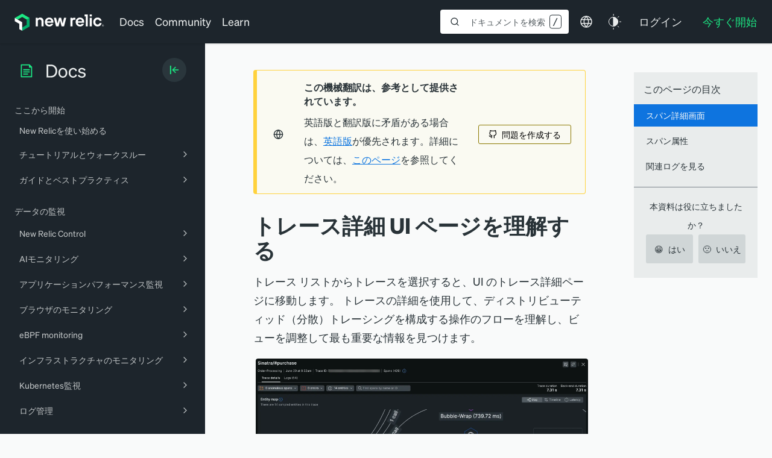

--- FILE ---
content_type: text/html; charset=utf-8
request_url: https://www.google.com/recaptcha/api2/anchor?ar=1&k=6LeGFt8UAAAAANfnpE8si2Z6NnAqYKnPAYgMpStu&co=aHR0cHM6Ly9kb2NzLm5ld3JlbGljLmNvbTo0NDM.&hl=en&v=7gg7H51Q-naNfhmCP3_R47ho&size=invisible&anchor-ms=20000&execute-ms=15000&cb=qbew8fllazp8
body_size: 48366
content:
<!DOCTYPE HTML><html dir="ltr" lang="en"><head><meta http-equiv="Content-Type" content="text/html; charset=UTF-8">
<meta http-equiv="X-UA-Compatible" content="IE=edge">
<title>reCAPTCHA</title>
<style type="text/css">
/* cyrillic-ext */
@font-face {
  font-family: 'Roboto';
  font-style: normal;
  font-weight: 400;
  font-stretch: 100%;
  src: url(//fonts.gstatic.com/s/roboto/v48/KFO7CnqEu92Fr1ME7kSn66aGLdTylUAMa3GUBHMdazTgWw.woff2) format('woff2');
  unicode-range: U+0460-052F, U+1C80-1C8A, U+20B4, U+2DE0-2DFF, U+A640-A69F, U+FE2E-FE2F;
}
/* cyrillic */
@font-face {
  font-family: 'Roboto';
  font-style: normal;
  font-weight: 400;
  font-stretch: 100%;
  src: url(//fonts.gstatic.com/s/roboto/v48/KFO7CnqEu92Fr1ME7kSn66aGLdTylUAMa3iUBHMdazTgWw.woff2) format('woff2');
  unicode-range: U+0301, U+0400-045F, U+0490-0491, U+04B0-04B1, U+2116;
}
/* greek-ext */
@font-face {
  font-family: 'Roboto';
  font-style: normal;
  font-weight: 400;
  font-stretch: 100%;
  src: url(//fonts.gstatic.com/s/roboto/v48/KFO7CnqEu92Fr1ME7kSn66aGLdTylUAMa3CUBHMdazTgWw.woff2) format('woff2');
  unicode-range: U+1F00-1FFF;
}
/* greek */
@font-face {
  font-family: 'Roboto';
  font-style: normal;
  font-weight: 400;
  font-stretch: 100%;
  src: url(//fonts.gstatic.com/s/roboto/v48/KFO7CnqEu92Fr1ME7kSn66aGLdTylUAMa3-UBHMdazTgWw.woff2) format('woff2');
  unicode-range: U+0370-0377, U+037A-037F, U+0384-038A, U+038C, U+038E-03A1, U+03A3-03FF;
}
/* math */
@font-face {
  font-family: 'Roboto';
  font-style: normal;
  font-weight: 400;
  font-stretch: 100%;
  src: url(//fonts.gstatic.com/s/roboto/v48/KFO7CnqEu92Fr1ME7kSn66aGLdTylUAMawCUBHMdazTgWw.woff2) format('woff2');
  unicode-range: U+0302-0303, U+0305, U+0307-0308, U+0310, U+0312, U+0315, U+031A, U+0326-0327, U+032C, U+032F-0330, U+0332-0333, U+0338, U+033A, U+0346, U+034D, U+0391-03A1, U+03A3-03A9, U+03B1-03C9, U+03D1, U+03D5-03D6, U+03F0-03F1, U+03F4-03F5, U+2016-2017, U+2034-2038, U+203C, U+2040, U+2043, U+2047, U+2050, U+2057, U+205F, U+2070-2071, U+2074-208E, U+2090-209C, U+20D0-20DC, U+20E1, U+20E5-20EF, U+2100-2112, U+2114-2115, U+2117-2121, U+2123-214F, U+2190, U+2192, U+2194-21AE, U+21B0-21E5, U+21F1-21F2, U+21F4-2211, U+2213-2214, U+2216-22FF, U+2308-230B, U+2310, U+2319, U+231C-2321, U+2336-237A, U+237C, U+2395, U+239B-23B7, U+23D0, U+23DC-23E1, U+2474-2475, U+25AF, U+25B3, U+25B7, U+25BD, U+25C1, U+25CA, U+25CC, U+25FB, U+266D-266F, U+27C0-27FF, U+2900-2AFF, U+2B0E-2B11, U+2B30-2B4C, U+2BFE, U+3030, U+FF5B, U+FF5D, U+1D400-1D7FF, U+1EE00-1EEFF;
}
/* symbols */
@font-face {
  font-family: 'Roboto';
  font-style: normal;
  font-weight: 400;
  font-stretch: 100%;
  src: url(//fonts.gstatic.com/s/roboto/v48/KFO7CnqEu92Fr1ME7kSn66aGLdTylUAMaxKUBHMdazTgWw.woff2) format('woff2');
  unicode-range: U+0001-000C, U+000E-001F, U+007F-009F, U+20DD-20E0, U+20E2-20E4, U+2150-218F, U+2190, U+2192, U+2194-2199, U+21AF, U+21E6-21F0, U+21F3, U+2218-2219, U+2299, U+22C4-22C6, U+2300-243F, U+2440-244A, U+2460-24FF, U+25A0-27BF, U+2800-28FF, U+2921-2922, U+2981, U+29BF, U+29EB, U+2B00-2BFF, U+4DC0-4DFF, U+FFF9-FFFB, U+10140-1018E, U+10190-1019C, U+101A0, U+101D0-101FD, U+102E0-102FB, U+10E60-10E7E, U+1D2C0-1D2D3, U+1D2E0-1D37F, U+1F000-1F0FF, U+1F100-1F1AD, U+1F1E6-1F1FF, U+1F30D-1F30F, U+1F315, U+1F31C, U+1F31E, U+1F320-1F32C, U+1F336, U+1F378, U+1F37D, U+1F382, U+1F393-1F39F, U+1F3A7-1F3A8, U+1F3AC-1F3AF, U+1F3C2, U+1F3C4-1F3C6, U+1F3CA-1F3CE, U+1F3D4-1F3E0, U+1F3ED, U+1F3F1-1F3F3, U+1F3F5-1F3F7, U+1F408, U+1F415, U+1F41F, U+1F426, U+1F43F, U+1F441-1F442, U+1F444, U+1F446-1F449, U+1F44C-1F44E, U+1F453, U+1F46A, U+1F47D, U+1F4A3, U+1F4B0, U+1F4B3, U+1F4B9, U+1F4BB, U+1F4BF, U+1F4C8-1F4CB, U+1F4D6, U+1F4DA, U+1F4DF, U+1F4E3-1F4E6, U+1F4EA-1F4ED, U+1F4F7, U+1F4F9-1F4FB, U+1F4FD-1F4FE, U+1F503, U+1F507-1F50B, U+1F50D, U+1F512-1F513, U+1F53E-1F54A, U+1F54F-1F5FA, U+1F610, U+1F650-1F67F, U+1F687, U+1F68D, U+1F691, U+1F694, U+1F698, U+1F6AD, U+1F6B2, U+1F6B9-1F6BA, U+1F6BC, U+1F6C6-1F6CF, U+1F6D3-1F6D7, U+1F6E0-1F6EA, U+1F6F0-1F6F3, U+1F6F7-1F6FC, U+1F700-1F7FF, U+1F800-1F80B, U+1F810-1F847, U+1F850-1F859, U+1F860-1F887, U+1F890-1F8AD, U+1F8B0-1F8BB, U+1F8C0-1F8C1, U+1F900-1F90B, U+1F93B, U+1F946, U+1F984, U+1F996, U+1F9E9, U+1FA00-1FA6F, U+1FA70-1FA7C, U+1FA80-1FA89, U+1FA8F-1FAC6, U+1FACE-1FADC, U+1FADF-1FAE9, U+1FAF0-1FAF8, U+1FB00-1FBFF;
}
/* vietnamese */
@font-face {
  font-family: 'Roboto';
  font-style: normal;
  font-weight: 400;
  font-stretch: 100%;
  src: url(//fonts.gstatic.com/s/roboto/v48/KFO7CnqEu92Fr1ME7kSn66aGLdTylUAMa3OUBHMdazTgWw.woff2) format('woff2');
  unicode-range: U+0102-0103, U+0110-0111, U+0128-0129, U+0168-0169, U+01A0-01A1, U+01AF-01B0, U+0300-0301, U+0303-0304, U+0308-0309, U+0323, U+0329, U+1EA0-1EF9, U+20AB;
}
/* latin-ext */
@font-face {
  font-family: 'Roboto';
  font-style: normal;
  font-weight: 400;
  font-stretch: 100%;
  src: url(//fonts.gstatic.com/s/roboto/v48/KFO7CnqEu92Fr1ME7kSn66aGLdTylUAMa3KUBHMdazTgWw.woff2) format('woff2');
  unicode-range: U+0100-02BA, U+02BD-02C5, U+02C7-02CC, U+02CE-02D7, U+02DD-02FF, U+0304, U+0308, U+0329, U+1D00-1DBF, U+1E00-1E9F, U+1EF2-1EFF, U+2020, U+20A0-20AB, U+20AD-20C0, U+2113, U+2C60-2C7F, U+A720-A7FF;
}
/* latin */
@font-face {
  font-family: 'Roboto';
  font-style: normal;
  font-weight: 400;
  font-stretch: 100%;
  src: url(//fonts.gstatic.com/s/roboto/v48/KFO7CnqEu92Fr1ME7kSn66aGLdTylUAMa3yUBHMdazQ.woff2) format('woff2');
  unicode-range: U+0000-00FF, U+0131, U+0152-0153, U+02BB-02BC, U+02C6, U+02DA, U+02DC, U+0304, U+0308, U+0329, U+2000-206F, U+20AC, U+2122, U+2191, U+2193, U+2212, U+2215, U+FEFF, U+FFFD;
}
/* cyrillic-ext */
@font-face {
  font-family: 'Roboto';
  font-style: normal;
  font-weight: 500;
  font-stretch: 100%;
  src: url(//fonts.gstatic.com/s/roboto/v48/KFO7CnqEu92Fr1ME7kSn66aGLdTylUAMa3GUBHMdazTgWw.woff2) format('woff2');
  unicode-range: U+0460-052F, U+1C80-1C8A, U+20B4, U+2DE0-2DFF, U+A640-A69F, U+FE2E-FE2F;
}
/* cyrillic */
@font-face {
  font-family: 'Roboto';
  font-style: normal;
  font-weight: 500;
  font-stretch: 100%;
  src: url(//fonts.gstatic.com/s/roboto/v48/KFO7CnqEu92Fr1ME7kSn66aGLdTylUAMa3iUBHMdazTgWw.woff2) format('woff2');
  unicode-range: U+0301, U+0400-045F, U+0490-0491, U+04B0-04B1, U+2116;
}
/* greek-ext */
@font-face {
  font-family: 'Roboto';
  font-style: normal;
  font-weight: 500;
  font-stretch: 100%;
  src: url(//fonts.gstatic.com/s/roboto/v48/KFO7CnqEu92Fr1ME7kSn66aGLdTylUAMa3CUBHMdazTgWw.woff2) format('woff2');
  unicode-range: U+1F00-1FFF;
}
/* greek */
@font-face {
  font-family: 'Roboto';
  font-style: normal;
  font-weight: 500;
  font-stretch: 100%;
  src: url(//fonts.gstatic.com/s/roboto/v48/KFO7CnqEu92Fr1ME7kSn66aGLdTylUAMa3-UBHMdazTgWw.woff2) format('woff2');
  unicode-range: U+0370-0377, U+037A-037F, U+0384-038A, U+038C, U+038E-03A1, U+03A3-03FF;
}
/* math */
@font-face {
  font-family: 'Roboto';
  font-style: normal;
  font-weight: 500;
  font-stretch: 100%;
  src: url(//fonts.gstatic.com/s/roboto/v48/KFO7CnqEu92Fr1ME7kSn66aGLdTylUAMawCUBHMdazTgWw.woff2) format('woff2');
  unicode-range: U+0302-0303, U+0305, U+0307-0308, U+0310, U+0312, U+0315, U+031A, U+0326-0327, U+032C, U+032F-0330, U+0332-0333, U+0338, U+033A, U+0346, U+034D, U+0391-03A1, U+03A3-03A9, U+03B1-03C9, U+03D1, U+03D5-03D6, U+03F0-03F1, U+03F4-03F5, U+2016-2017, U+2034-2038, U+203C, U+2040, U+2043, U+2047, U+2050, U+2057, U+205F, U+2070-2071, U+2074-208E, U+2090-209C, U+20D0-20DC, U+20E1, U+20E5-20EF, U+2100-2112, U+2114-2115, U+2117-2121, U+2123-214F, U+2190, U+2192, U+2194-21AE, U+21B0-21E5, U+21F1-21F2, U+21F4-2211, U+2213-2214, U+2216-22FF, U+2308-230B, U+2310, U+2319, U+231C-2321, U+2336-237A, U+237C, U+2395, U+239B-23B7, U+23D0, U+23DC-23E1, U+2474-2475, U+25AF, U+25B3, U+25B7, U+25BD, U+25C1, U+25CA, U+25CC, U+25FB, U+266D-266F, U+27C0-27FF, U+2900-2AFF, U+2B0E-2B11, U+2B30-2B4C, U+2BFE, U+3030, U+FF5B, U+FF5D, U+1D400-1D7FF, U+1EE00-1EEFF;
}
/* symbols */
@font-face {
  font-family: 'Roboto';
  font-style: normal;
  font-weight: 500;
  font-stretch: 100%;
  src: url(//fonts.gstatic.com/s/roboto/v48/KFO7CnqEu92Fr1ME7kSn66aGLdTylUAMaxKUBHMdazTgWw.woff2) format('woff2');
  unicode-range: U+0001-000C, U+000E-001F, U+007F-009F, U+20DD-20E0, U+20E2-20E4, U+2150-218F, U+2190, U+2192, U+2194-2199, U+21AF, U+21E6-21F0, U+21F3, U+2218-2219, U+2299, U+22C4-22C6, U+2300-243F, U+2440-244A, U+2460-24FF, U+25A0-27BF, U+2800-28FF, U+2921-2922, U+2981, U+29BF, U+29EB, U+2B00-2BFF, U+4DC0-4DFF, U+FFF9-FFFB, U+10140-1018E, U+10190-1019C, U+101A0, U+101D0-101FD, U+102E0-102FB, U+10E60-10E7E, U+1D2C0-1D2D3, U+1D2E0-1D37F, U+1F000-1F0FF, U+1F100-1F1AD, U+1F1E6-1F1FF, U+1F30D-1F30F, U+1F315, U+1F31C, U+1F31E, U+1F320-1F32C, U+1F336, U+1F378, U+1F37D, U+1F382, U+1F393-1F39F, U+1F3A7-1F3A8, U+1F3AC-1F3AF, U+1F3C2, U+1F3C4-1F3C6, U+1F3CA-1F3CE, U+1F3D4-1F3E0, U+1F3ED, U+1F3F1-1F3F3, U+1F3F5-1F3F7, U+1F408, U+1F415, U+1F41F, U+1F426, U+1F43F, U+1F441-1F442, U+1F444, U+1F446-1F449, U+1F44C-1F44E, U+1F453, U+1F46A, U+1F47D, U+1F4A3, U+1F4B0, U+1F4B3, U+1F4B9, U+1F4BB, U+1F4BF, U+1F4C8-1F4CB, U+1F4D6, U+1F4DA, U+1F4DF, U+1F4E3-1F4E6, U+1F4EA-1F4ED, U+1F4F7, U+1F4F9-1F4FB, U+1F4FD-1F4FE, U+1F503, U+1F507-1F50B, U+1F50D, U+1F512-1F513, U+1F53E-1F54A, U+1F54F-1F5FA, U+1F610, U+1F650-1F67F, U+1F687, U+1F68D, U+1F691, U+1F694, U+1F698, U+1F6AD, U+1F6B2, U+1F6B9-1F6BA, U+1F6BC, U+1F6C6-1F6CF, U+1F6D3-1F6D7, U+1F6E0-1F6EA, U+1F6F0-1F6F3, U+1F6F7-1F6FC, U+1F700-1F7FF, U+1F800-1F80B, U+1F810-1F847, U+1F850-1F859, U+1F860-1F887, U+1F890-1F8AD, U+1F8B0-1F8BB, U+1F8C0-1F8C1, U+1F900-1F90B, U+1F93B, U+1F946, U+1F984, U+1F996, U+1F9E9, U+1FA00-1FA6F, U+1FA70-1FA7C, U+1FA80-1FA89, U+1FA8F-1FAC6, U+1FACE-1FADC, U+1FADF-1FAE9, U+1FAF0-1FAF8, U+1FB00-1FBFF;
}
/* vietnamese */
@font-face {
  font-family: 'Roboto';
  font-style: normal;
  font-weight: 500;
  font-stretch: 100%;
  src: url(//fonts.gstatic.com/s/roboto/v48/KFO7CnqEu92Fr1ME7kSn66aGLdTylUAMa3OUBHMdazTgWw.woff2) format('woff2');
  unicode-range: U+0102-0103, U+0110-0111, U+0128-0129, U+0168-0169, U+01A0-01A1, U+01AF-01B0, U+0300-0301, U+0303-0304, U+0308-0309, U+0323, U+0329, U+1EA0-1EF9, U+20AB;
}
/* latin-ext */
@font-face {
  font-family: 'Roboto';
  font-style: normal;
  font-weight: 500;
  font-stretch: 100%;
  src: url(//fonts.gstatic.com/s/roboto/v48/KFO7CnqEu92Fr1ME7kSn66aGLdTylUAMa3KUBHMdazTgWw.woff2) format('woff2');
  unicode-range: U+0100-02BA, U+02BD-02C5, U+02C7-02CC, U+02CE-02D7, U+02DD-02FF, U+0304, U+0308, U+0329, U+1D00-1DBF, U+1E00-1E9F, U+1EF2-1EFF, U+2020, U+20A0-20AB, U+20AD-20C0, U+2113, U+2C60-2C7F, U+A720-A7FF;
}
/* latin */
@font-face {
  font-family: 'Roboto';
  font-style: normal;
  font-weight: 500;
  font-stretch: 100%;
  src: url(//fonts.gstatic.com/s/roboto/v48/KFO7CnqEu92Fr1ME7kSn66aGLdTylUAMa3yUBHMdazQ.woff2) format('woff2');
  unicode-range: U+0000-00FF, U+0131, U+0152-0153, U+02BB-02BC, U+02C6, U+02DA, U+02DC, U+0304, U+0308, U+0329, U+2000-206F, U+20AC, U+2122, U+2191, U+2193, U+2212, U+2215, U+FEFF, U+FFFD;
}
/* cyrillic-ext */
@font-face {
  font-family: 'Roboto';
  font-style: normal;
  font-weight: 900;
  font-stretch: 100%;
  src: url(//fonts.gstatic.com/s/roboto/v48/KFO7CnqEu92Fr1ME7kSn66aGLdTylUAMa3GUBHMdazTgWw.woff2) format('woff2');
  unicode-range: U+0460-052F, U+1C80-1C8A, U+20B4, U+2DE0-2DFF, U+A640-A69F, U+FE2E-FE2F;
}
/* cyrillic */
@font-face {
  font-family: 'Roboto';
  font-style: normal;
  font-weight: 900;
  font-stretch: 100%;
  src: url(//fonts.gstatic.com/s/roboto/v48/KFO7CnqEu92Fr1ME7kSn66aGLdTylUAMa3iUBHMdazTgWw.woff2) format('woff2');
  unicode-range: U+0301, U+0400-045F, U+0490-0491, U+04B0-04B1, U+2116;
}
/* greek-ext */
@font-face {
  font-family: 'Roboto';
  font-style: normal;
  font-weight: 900;
  font-stretch: 100%;
  src: url(//fonts.gstatic.com/s/roboto/v48/KFO7CnqEu92Fr1ME7kSn66aGLdTylUAMa3CUBHMdazTgWw.woff2) format('woff2');
  unicode-range: U+1F00-1FFF;
}
/* greek */
@font-face {
  font-family: 'Roboto';
  font-style: normal;
  font-weight: 900;
  font-stretch: 100%;
  src: url(//fonts.gstatic.com/s/roboto/v48/KFO7CnqEu92Fr1ME7kSn66aGLdTylUAMa3-UBHMdazTgWw.woff2) format('woff2');
  unicode-range: U+0370-0377, U+037A-037F, U+0384-038A, U+038C, U+038E-03A1, U+03A3-03FF;
}
/* math */
@font-face {
  font-family: 'Roboto';
  font-style: normal;
  font-weight: 900;
  font-stretch: 100%;
  src: url(//fonts.gstatic.com/s/roboto/v48/KFO7CnqEu92Fr1ME7kSn66aGLdTylUAMawCUBHMdazTgWw.woff2) format('woff2');
  unicode-range: U+0302-0303, U+0305, U+0307-0308, U+0310, U+0312, U+0315, U+031A, U+0326-0327, U+032C, U+032F-0330, U+0332-0333, U+0338, U+033A, U+0346, U+034D, U+0391-03A1, U+03A3-03A9, U+03B1-03C9, U+03D1, U+03D5-03D6, U+03F0-03F1, U+03F4-03F5, U+2016-2017, U+2034-2038, U+203C, U+2040, U+2043, U+2047, U+2050, U+2057, U+205F, U+2070-2071, U+2074-208E, U+2090-209C, U+20D0-20DC, U+20E1, U+20E5-20EF, U+2100-2112, U+2114-2115, U+2117-2121, U+2123-214F, U+2190, U+2192, U+2194-21AE, U+21B0-21E5, U+21F1-21F2, U+21F4-2211, U+2213-2214, U+2216-22FF, U+2308-230B, U+2310, U+2319, U+231C-2321, U+2336-237A, U+237C, U+2395, U+239B-23B7, U+23D0, U+23DC-23E1, U+2474-2475, U+25AF, U+25B3, U+25B7, U+25BD, U+25C1, U+25CA, U+25CC, U+25FB, U+266D-266F, U+27C0-27FF, U+2900-2AFF, U+2B0E-2B11, U+2B30-2B4C, U+2BFE, U+3030, U+FF5B, U+FF5D, U+1D400-1D7FF, U+1EE00-1EEFF;
}
/* symbols */
@font-face {
  font-family: 'Roboto';
  font-style: normal;
  font-weight: 900;
  font-stretch: 100%;
  src: url(//fonts.gstatic.com/s/roboto/v48/KFO7CnqEu92Fr1ME7kSn66aGLdTylUAMaxKUBHMdazTgWw.woff2) format('woff2');
  unicode-range: U+0001-000C, U+000E-001F, U+007F-009F, U+20DD-20E0, U+20E2-20E4, U+2150-218F, U+2190, U+2192, U+2194-2199, U+21AF, U+21E6-21F0, U+21F3, U+2218-2219, U+2299, U+22C4-22C6, U+2300-243F, U+2440-244A, U+2460-24FF, U+25A0-27BF, U+2800-28FF, U+2921-2922, U+2981, U+29BF, U+29EB, U+2B00-2BFF, U+4DC0-4DFF, U+FFF9-FFFB, U+10140-1018E, U+10190-1019C, U+101A0, U+101D0-101FD, U+102E0-102FB, U+10E60-10E7E, U+1D2C0-1D2D3, U+1D2E0-1D37F, U+1F000-1F0FF, U+1F100-1F1AD, U+1F1E6-1F1FF, U+1F30D-1F30F, U+1F315, U+1F31C, U+1F31E, U+1F320-1F32C, U+1F336, U+1F378, U+1F37D, U+1F382, U+1F393-1F39F, U+1F3A7-1F3A8, U+1F3AC-1F3AF, U+1F3C2, U+1F3C4-1F3C6, U+1F3CA-1F3CE, U+1F3D4-1F3E0, U+1F3ED, U+1F3F1-1F3F3, U+1F3F5-1F3F7, U+1F408, U+1F415, U+1F41F, U+1F426, U+1F43F, U+1F441-1F442, U+1F444, U+1F446-1F449, U+1F44C-1F44E, U+1F453, U+1F46A, U+1F47D, U+1F4A3, U+1F4B0, U+1F4B3, U+1F4B9, U+1F4BB, U+1F4BF, U+1F4C8-1F4CB, U+1F4D6, U+1F4DA, U+1F4DF, U+1F4E3-1F4E6, U+1F4EA-1F4ED, U+1F4F7, U+1F4F9-1F4FB, U+1F4FD-1F4FE, U+1F503, U+1F507-1F50B, U+1F50D, U+1F512-1F513, U+1F53E-1F54A, U+1F54F-1F5FA, U+1F610, U+1F650-1F67F, U+1F687, U+1F68D, U+1F691, U+1F694, U+1F698, U+1F6AD, U+1F6B2, U+1F6B9-1F6BA, U+1F6BC, U+1F6C6-1F6CF, U+1F6D3-1F6D7, U+1F6E0-1F6EA, U+1F6F0-1F6F3, U+1F6F7-1F6FC, U+1F700-1F7FF, U+1F800-1F80B, U+1F810-1F847, U+1F850-1F859, U+1F860-1F887, U+1F890-1F8AD, U+1F8B0-1F8BB, U+1F8C0-1F8C1, U+1F900-1F90B, U+1F93B, U+1F946, U+1F984, U+1F996, U+1F9E9, U+1FA00-1FA6F, U+1FA70-1FA7C, U+1FA80-1FA89, U+1FA8F-1FAC6, U+1FACE-1FADC, U+1FADF-1FAE9, U+1FAF0-1FAF8, U+1FB00-1FBFF;
}
/* vietnamese */
@font-face {
  font-family: 'Roboto';
  font-style: normal;
  font-weight: 900;
  font-stretch: 100%;
  src: url(//fonts.gstatic.com/s/roboto/v48/KFO7CnqEu92Fr1ME7kSn66aGLdTylUAMa3OUBHMdazTgWw.woff2) format('woff2');
  unicode-range: U+0102-0103, U+0110-0111, U+0128-0129, U+0168-0169, U+01A0-01A1, U+01AF-01B0, U+0300-0301, U+0303-0304, U+0308-0309, U+0323, U+0329, U+1EA0-1EF9, U+20AB;
}
/* latin-ext */
@font-face {
  font-family: 'Roboto';
  font-style: normal;
  font-weight: 900;
  font-stretch: 100%;
  src: url(//fonts.gstatic.com/s/roboto/v48/KFO7CnqEu92Fr1ME7kSn66aGLdTylUAMa3KUBHMdazTgWw.woff2) format('woff2');
  unicode-range: U+0100-02BA, U+02BD-02C5, U+02C7-02CC, U+02CE-02D7, U+02DD-02FF, U+0304, U+0308, U+0329, U+1D00-1DBF, U+1E00-1E9F, U+1EF2-1EFF, U+2020, U+20A0-20AB, U+20AD-20C0, U+2113, U+2C60-2C7F, U+A720-A7FF;
}
/* latin */
@font-face {
  font-family: 'Roboto';
  font-style: normal;
  font-weight: 900;
  font-stretch: 100%;
  src: url(//fonts.gstatic.com/s/roboto/v48/KFO7CnqEu92Fr1ME7kSn66aGLdTylUAMa3yUBHMdazQ.woff2) format('woff2');
  unicode-range: U+0000-00FF, U+0131, U+0152-0153, U+02BB-02BC, U+02C6, U+02DA, U+02DC, U+0304, U+0308, U+0329, U+2000-206F, U+20AC, U+2122, U+2191, U+2193, U+2212, U+2215, U+FEFF, U+FFFD;
}

</style>
<link rel="stylesheet" type="text/css" href="https://www.gstatic.com/recaptcha/releases/7gg7H51Q-naNfhmCP3_R47ho/styles__ltr.css">
<script nonce="MBT5w2m5C4IIb4yRNZrIQQ" type="text/javascript">window['__recaptcha_api'] = 'https://www.google.com/recaptcha/api2/';</script>
<script type="text/javascript" src="https://www.gstatic.com/recaptcha/releases/7gg7H51Q-naNfhmCP3_R47ho/recaptcha__en.js" nonce="MBT5w2m5C4IIb4yRNZrIQQ">
      
    </script></head>
<body><div id="rc-anchor-alert" class="rc-anchor-alert"></div>
<input type="hidden" id="recaptcha-token" value="[base64]">
<script type="text/javascript" nonce="MBT5w2m5C4IIb4yRNZrIQQ">
      recaptcha.anchor.Main.init("[\x22ainput\x22,[\x22bgdata\x22,\x22\x22,\[base64]/[base64]/[base64]/[base64]/[base64]/[base64]/[base64]/[base64]/[base64]/[base64]\\u003d\x22,\[base64]\\u003d\x22,\x22HyrCmWlqeMK0fMO2GCjCvMOdw6dTD1/Dilomd8KZw7HDisKSH8O4N8OuCcKuw6XChk/DoBzDg8KuaMKpwq94woPDkSNMbUDDmj/CoF5rfkttwr/DvkLCrMOCLyfCkMKHYMKFXMKpf3vChcKXwoDDqcKmKwbClGzDj0UKw43Ch8K3w4LClMKFwrJsTT3Ch8KiwrhCN8OSw6/DtA3DvsOowqDDpVZ+c8OGwpEzL8K2wpDCvkJ3CF/DjVggw7fDlsKtw4wPVzLCigFzw7nCo30PHF7DtlhTU8OiwpdfEcOWXABtw5vCu8KCw6PDjcOEw5PDvXzDrcO1wqjCnETDu8Ohw6PCsMK7w7FWJTnDmMKAw5vDi8OZLCwqGWDDoMO5w4oUQMOAYcOww7xhZ8Ktw5dYwobCq8OCw7vDn8KSwpvCg2PDgy/CqUDDjMOAecKJYMOJdMOtwpnDl8OzMHXCj1N3wrMvwqgFw7rCvcKzwrl5wrLCv2s7eHo5wrMMw4zDrAvCg0FjwrXCsy9sJVfDgGtWwpTCnS7DlcObe39sJcOrw7HCocKww5YbPsKnw4LCizvChh/DulA1w6hzZ2Qew55lwpU/w4QjMsKadTHDqMOfRAHDg1fCqArDtcK6VCg/w6nChMOAWTrDgcKMfcKTwqIYSsOJw705fX9jVwQowpHCt8OQV8K5w6bDsMOGYcOJw5JwM8OXPVzCvW/DinvCnMKewq/[base64]/CisKOAsKqw4/DuhTCkBHDm8OOHTkYwrvDuMOvdj0bw6VRwrEpL8OuwrJGDMK1woPDoz3ChxAzLsKEw7/Coxlzw7/Critfw5NFw5cIw7YtEmbDjxXCpFTDhcOHQsO3D8Kyw73ClcKxwrE5wpnDscK2NcO9w5hRw6dCUTssCAQ0wqbCg8KcDA/[base64]/DocOxcWt0w7wvwo1Zw50pw4MJBcK6wrbCsB5AFsK+MMOLw4HDgsKvJwPCgEHCmcOKJ8KBZlbCicOxwo7DusOVeWbDu2c+wqQ/w4DCokVcwrRqHCrDvcK6L8OrwqzCiDwAwogafBHCoBDCljUYMsOaJTbDgznCk2LDv8KNdcKKVUDDu8OkCT44MMOYRGrCt8KwV8OSW8OWwp1wQDvDpsKoLMOuTMOEwoTDucKwwqjDgnfDhlI+BMOBSE/DncKSwoskwoDCk8KuwqXDqCxfw60QwojCg2jDoHx2NydmJ8KOw7jDq8OWL8K0TsOKZ8OragxweSxPAcOsw7hKah7Dh8KYwrzCkHEtw4PCvVRkL8KoVGjDocKow7nDiMOUYVBIOcK2X0PDqhMrw4rCtcKcKMOVw4HCvx7DpyTDvl/DpDbCg8Ktw5bDk8KYw64Vw7HDl0XDgcKSMQMsw79cwrHDn8OcwqzCscOqwr1Qw4jDm8KJEWDChX3Cmw5wOsOyX8OqSiZJYyDDrXMSw5Udw7XDv2Idwo9owox+WwDCtMKWwrPDr8O4e8KzOsO8SHPDlk7ChkvCqMKkK3nCsMKWJ24twrPChUbCvsKHwr/[base64]/DnsOZQ8OtLcKdbQfDscOzwqbDtcOOwrrDjMO3NirDgWt/w5wAMsK6JMOKZhjCnAA5eR4BwpXCi28qVhAlXMKhBsKewoQawpsoTsKgIRTDgW/[base64]/[base64]/Dn8KzwrHDt3zCq8OwMwDCksKxM8KAFsK8wpzDtzPCmcKxw6rCthrDr8ORw5/CssOzw6tUwrELfcOobA3CssKcwoLCoUDCsMO/w4nDlws/[base64]/[base64]/DjFw3woDChcKCw69GJMKqwql0w5HDr33ClsK9wpXDtnYww7JjwoLCvRXChsKpwothZMOawpPDoMOvVyXCigFtwp/[base64]/[base64]/CiiHDm3dOw7Q7w77CjDwyw4vDmsKqwolzBxrDijvDtcOyD1nDjcO9woACMMOMwrbCnTl5w5U+wqDCkcOpw6MDw4Rhc1TCshAAw5VwwpjDv8O3JmXCokMaFEfCiMKpwrt2w7nCkCzCisOxw6/Co8K2JFAfw7VMw5kOQMOnc8Kcw6XCjMOBwqHCnMO4w6IEcHHDsFdEKCpuwr1jKsK1w79UwqJmwprDuMKmQsOJBi/Cun3CmXHCosKzOkRLw5TDt8O7dx7Co1EewqzDq8K/w4TDgAojwrgJXXbDocO2w4R/w7pew50gwp3CrDTCpMO7cyXDglQgAyzDq8O1w7LCoMKyMFNjw7DCtMOuw7lOw5cdw5J/EiPDmGXDmcKIwp7DpsKCw7Bpw5TCoVnDoCQVw6TDnsKpT15/w5onwrXDj2xQK8OZacKjCsOFEcOtw6bDvzrDj8Kww7TCrERLP8O/JMOlR3fDvy9KT8KNfcKWwr3DqV4IRy7DjsKQwqbDh8KywqAtBBzDiCHCj14PE31JwqN6PMOdw6XCrMK5wq/CusOiw6XCt8KnF8OIw6JQDsKfIRs6akLCmcOnw7EOwqsiwqcMW8OOwo/CjC0dwop5OH1Nw6tUwrlrXcKlRMOvwp7Dl8Otw6gOw6rCmMO0w67Dk8OCTDDCoRDDuR4lfzh6JEzCu8OXXsKBf8KKP8K/GsOHXMOaccOdw5HChQEBDMKxd34Kw5bChhrCqsOdw6jCvyPDiw08w44Rwr/CuwMqwq/CusKlwpXDg2fCm1bCrCXChG1Fw7PCkmY6GcKIUx/DpMOrCMKEw57ChxYaRMKuFl/CoiDCnwsiw4NAw4TCtmHDulDDtkjCpmZ6CMOId8KHL8OOcFDDosO1wr9sw4jDs8Oiw4zCjMOgwr/Dn8OYwpDDhcKsw581Pg19UG7DvcKYFD4rwos6w6RxwpbChzbCjsObDkXClh3ChVfCsG5aay/DswNQdCodwpU+w6M/aC/DuMO1w7XDsMOgKR9pw5Z5O8Kyw7g2wphDW8KZw5jCnUwxw4NRwqbDoylyw5ZAwrLDq23CjG7CmMOow4vCtMK+HMOxwo7Ds3w7wrc/woVCwpJMf8Omw7dSF2xTDhnDo0zCm8O/[base64]/CiSvCsAZ6QDgZbEDCsjHDkzTDuxxKEcOIwqh0wrnCjFzCiMKnw6XDrsKwUWbCicKrwoYNwozCocKtw6ALWMKZfMOcwrzCosOswps+w6UTLcKlwqvCg8OcGcK+wqgYOMKFwrhUbBPDtDDDgcOzS8O2QMOcwpDCjhgbdsKqUcO/woFmw4Rzw41jw5smAMOdZHDCtkd8w444AX9bNAPDl8K+woQTNsOxwqTCocOCwpdmWj9TM8Osw7Uaw6ZVOVlaQEfCgMKNGXHDssOFw5QZKjHDtcK0wqHCgHDDjEPDr8K3XS3DhgMWKGrDkcOgwovCpcKhZMKfO1F0wqcIw6/CjMOkw4vDtzIDWUJ/DTV0w5pFwq4Tw5AWdMKGwoh7wp4Ewp/CvsO7OsKWDBMxQCLDtsO7w5YzIMK+wqIyasOlwrhBIcOTD8O5U8O4BsKwwobDhT3DuMKxXX9qR8O2wp9kw77DqhNHScKNw6E2Jh7CgAc8PhQPcQzDj8Kgw4DCi2HDgsK5w6Ibw6MgwoozJ8Ozwpp/w4gzw6bCjWdAJ8O2w71Fw45/wr3CvBYsanfCjcO2WwMXw5zCiMO0wqLCllfDicKYKHwhDk0LwqoCw4HDgTfDjSxAwqJ1CnnDg8KwM8OjUMKkwr/Dr8KqwoHChxvDmWEPwqXDg8KXwqsFPcK2NW3CssO4SkXDsDFVwqppwrAxCyvCm3Faw4bCjcKuwocTw4MmwrnCgUVvA8K2wrUhwotywoESURzCqmjDuiFAw5PCoMKGw6LCpVs2wqc2Fi/Dkz3Ds8KmRMKqwoPDkjrCksO6wrMSw6EywoR2UljCjg5wIMOzwppfFEPCoMOlwo1Gw5J/CcOpTcO+OxULwoB2w4t3w54Iw45Pw6cFwo/DrsKkGcOse8KFwopvWcO+fMK3wrEiwofDmcOqwoXDjWjDlcO+eCJCYMK/wqzDmcOHP8OZwrLCixccw6AOw55+wojDpmHDpsOGdsOGVcK+cMOYAsOFEMOww5zCrGrDmsKlw4PCoFHCmUjCoQHClwrDpMKSwpZ8C8OCFcKSP8KGw7pVw7kHwrUTw4h1w7oFwp04KCxeS8K8wpwJw7jCiyo+WAQdw6/Cumgyw6Vqw7gjw6bDiMOgw4rDjAxpw6hMecOpAcKlf8K8ZcO/FGXCklFeTBAPwqLCmsOnJMOeICvClMKPV8OFwrFFw53CiCrCssO/wqXDqU7CjsK1w6HDikbDhjXCgMKSwoTCnMOBFsOdScKgw7hcKcONw5kEw7PCj8KBVsOVwp/Dh1J/[base64]/[base64]/CkQA0FcOwFcKRfwJ1wpRww57ClsOeJcOpw5cKw5o4JMK1w4EMHiQ9HcOZCsOPw7bDtcK2N8OYXT3DnXR9Rj0ndlNawrfChcORF8KDG8O1woLDqTfCiGLCkRx8wqJvw7PDhTsIPx9MTsOgSDlHw4vCgHPCksK3wqN2wrfChcK/[base64]/wrp0wpnDtMOaw47Dnn8pw5TCpy0Pwph4MlzDrMKNw63CjMOZFn1ramxRwobDksO/EHDDljV1w6rCiUBBwofDt8OaemrCmQDCsXnCuX3Cs8KASsOTwqMmGMO4ZMOLw4FLX8KEwp45BsK8wrckRjLDj8OrJ8Onw4wLwpRvAsOnw5XDg8Ofw4bCoMOEbEZDaHZTwqc3WUzDp0Z8w5nCvUUCXl7DqMK8NSQhGFfDvMOTw7AHw5nDtEjDnm/DlD7CvsOHf2ckFAQPHU8rd8KJw6xDLSIFdMOKdcOKNcOAw4o9fE4iEDJfwoTCjcOsaVMkNDzDjcKiw4Iww7TDsiA1w6AjdDgVcMKSwqgsHMKrYjpQwqLDksOAwp8uwppaw4twPcOywoTCksOZPMOSRUlJwq/Cj8Kvw47Dsm3Dhx/[base64]/CicKjwq8rw4t6w6xsNWUwLGcrC1nCtsKYY8KQVnEVAcOlwoAOQMOowqdlacKICiVIwpNoEMOHworDuMKrQwtcwrVlw7HCpijCp8Kow6JrGibCtMKTw5fCswtINsKKw6rDvlLDjcKMw7l/[base64]/[base64]/Ci8OvwpF9wo4awphBwolEw6ACIlHDiFgBfHnCg8KkwpJzO8Orwrwlw6rClhjCqCFCw5zDp8OJwpEew6M/[base64]/CgsK/VMOFWk8Cw4DCqMOUwqsmw4vCoGTCiMOhwojCim7ClgzCtggqw6XCt0x6w4LDsS7DsEBewoPDiUHDucOQdH/[base64]/[base64]/CkcOVwq/CuRxRw7Ihw5DDh8Kawp/Ch2fCqMOuwooewrnCucONW8Kbbj1Ww5t1OcKQZMKZaj5fVsKQw4jCqAvDplBUw5ZlG8KZw6HDr8O0w6FPaMO5w5DCj37CuHAYe0oGwqVbIH/CiMKNw4BJPhhwYUchwqhIwrI0EMKoABN+wrIFw7ZsXDHDlMO/wpx2w6vDvl15QMK6PCJuSsO5wovDp8OgOcOADMO9QMKAw7wVFFQOwo9IA07CkhfDocKSw6M9woUJwqQ/EVvCq8KmRzU9wo7DusKlwoY1wo/Dj8OJw5IbXgEkw4Ahw53CrcKda8OBwqlRZMKyw6EUecOHw51Saj3Ch2XDuxPCm8ODd8OzwqPDoWllwpQcw60ww4xbw69iwodgw6Q3w6/CszTDkmXCgjzChwdBwolFGsKSwr5xdTBHGzAbw55iwqk6w7XCkkRjVcK7dsKtA8Oaw6HDk3VAF8OXwq7Cu8K9w7rCpMKzw5fCpHxewoEmNQjClcOJw5VHDsKDAWhlwq4Ca8Okw4zCrWsPw7rCqE3DncOHw5kLSyrDjsKmw7oYfm/Cj8O6MsOKUsOcw54Kw68lJhDDn8OHO8OvIsOwBGjDo18cw4fCt8OGN2LCt27CqhcYw7PCoDFGIsOBGsONwrTCtn4owo/Dp0vDrGrCiX/DshDCmR3DhsKdwrsgdcK3IVbDmDbCg8Ohf8KXcHHDpADCjmXDqzLCosOqI2dFw65Vw63DjcKFw7PDt0XClMOiwq/Cp8KmYA7CmSLCvMKwIMKiLMOXWMKNI8OQw6zDr8KCw5hBU2/[base64]/CsTN3CGIDw7ILwpnDiMOtwpPCocKebQRubsORw6d0w57Cr3FdUMK7wofCq8KkFx5aNsOewppowr3CtcKNN3bCtEPDncKPw6x2w6vDvMKJRcK3CQLDtMO1SEzCi8OQwo3CkMKlwo9uwobCt8K/TMKpasKBUnvDh8OIb8KywpoEdwJawqPDlcOYOj4WHMOZw4VIwprCo8OqdMO/[base64]/DtcK/FmFswp0lwqDDlsKbw4dOLzPDlsKYBsOPE8K/[base64]/[base64]/wqYxCmVff8Kewr/[base64]/CqFJOwq7ClcOpEMKgbcKjw60xTcK/w7/[base64]/DgMKvLMKFw5gvw68iwqHCksKWIHUXFG9nDMKTRMOyLcOuDcOeTitrSCI3w5svGMKaP8KCbcOwwrfDm8OBw5cRwojDpD4Hw4AHw7vCksK1aMKPN0I/[base64]/w4gSeMOQFgvDo8OQwoHCr3AyA8KTwozDrWrDjS9iMsOEMVrDjcOKazrCgW/Cm8KQHcK5wrIkBH7ClyrDuWlDwpXCiAbDkMOewrRTTB59H19BKQYGOcOkw4wXXljDi8KPw7fDp8OWw4DDoGvDvcOdw57DosOYw4NVS1/[base64]/[base64]/PMOdUg1vHcOmcsKrEnEkHMK9w4DCqcKpw5vCmcKTQy7DgsKdwprCoRAVw5pzwqbDtEbDkVDDpcK1wpbCunVcWzdUw4h2fw7CvUTCmEg5AgxnC8KSVMKdwo3Csk8THTHCmcKEw6jDhBDDusK5w57CrwlAwoxtZcOKEA1WfMONVcO/w6HCgwTCu1wUd2jCncKbK2VaTlBsw5fCmcOEE8OOw6wBw4IJPSl4f8KeH8KFw4TDhcKtF8KjwrASwqPDmSnDusO1w5HDqkEVw7w+w4fDqsKtdzYNA8OnccK8LMOvwolAwqw2AwbCg3EKa8K4wqE2wp/[base64]/[base64]/Dmk3CgsKPw5/CpzVnw7DCkMKCXMKPasORR8Knw6zDnGfDq8Obw41Nw5xow5PClhTCvTEYM8O3wr3ClcOYwpRRRsK+wqXCkcOENhbCqz3DnT/Cm3MReA3Do8OiwpYRAHvDnUlbG15gwqNsw63CpTBWaMKnw4giYcKgRCgow7EMLsKRw4UmwolPIkpzTcKiwpt+J2XCr8KKV8KMwrwiWMOrw4EBLXLDiUXDjDzCr1TCgEsEw6t0HcOmwpk/wpwKa0HCtMOeCsKTw7rDjljDlhxBw7HDsE3Dn1PCocKlw6PCry0bQF/DqMOBwpN1wophU8KSIWnCgcKCwqzDnisxB1HDtcK3w6w3OEbCrMKgwoF9w67DucOURlxnZ8Ojw5B9wpDDk8OhAMKow5PCvsKbw6x4XmNGwqrCjjTCqsK8wrPCrcKHGcONwrfCkjNrw5TCj3xDwqrCi3lywqc5wq/ChWQMwqphwpzCgcONYGHDrnPCgGvCjjwDw6DDvlPDvDzDiUjCucK/w6nCiFkzU8OHwpLCgCd4wrfDmj3Chj/DucKYYcKefV/DncORwq/[base64]/w6LCiFJ/wqN1TwPDkDrDv8OYwo3CgAfDm0XClMK+w77DgMKZw7bDq3g/[base64]/[base64]/[base64]/wofDiQI3wrhGSU/CrHUcw4BqORMQdx3Dvi9pEmhuw6Frw4VHwqLCjcOQw5HDmkPDjgxMw6/[base64]/DkcOowpsdDsONw77CuXd3TcO3wrYqN8KVw6JOOMO0wofDklrCn8OJEsOmKF3DlhI8w5rCmWvCqE4tw7lbaAF/dj5gw5dLYzxHw6DDnj1/PsObYcKZIClqGEHDgcK1wqBVwr/Dv2MfwqPCjRF2FsK3U8K/bHPCj27DvMKSBMKFwrnDq8OuAMK5QcKcOwIqw7xSw6XCuTxQKsOmwpQ5w5/DgcKaIXPCksOKwq8iGH7DhnxnwrTDhHvDqMOWHMOlT8OhesOvFB/[base64]/AsOJe8KjHMOWwp1tw7DCmMK1CnrCvMKPwrhcw45Ew5/Cons7w500ZAMOw7zCnWYnODggw7HDgV0yZkvDpMOnSR/DpsKuwo4Xw6Zqf8O6WQ1sSMOzMHNVw65+wpgMw67DiMOpwpk0AQhAw6tYEMOTwrfCsEhMcD5gw4QVB3TClcKOwp1Yw7cHw5DDg8Otw7ETwosewqnDksORwqLDqW3CocO4bid2XVtjwqoDwoloBMKQwrjDsl9fISzCgsOWwp1TwqxzZ8Opwr8wdivCgStvwq8VwoHCtB/DkAQdw6PDqSrChTvCqcKDw6EKEloEw78yasO9UcKLwrDCkVDChErCihfCgcKvw4/[base64]/ZcK+wokZw60LAsOCw6k+wqVZIcO9wrA/woDDug7Ds3jCtsO0w6oJw6fCjBXDiHMtScOvw7Uzw57CqsKSwoXDnjzDtcOSw6pRVErChsObw4nDnA/Ck8Kjw7DDjj3Cg8OqY8Oef3JqKXbDuSPCnMK6X8KAPMK8QEFobiJuw6ZBw7nCt8KgLsOzE8Ksw41TeyxXwqVdEz/DpFN7MUXCpB3Cp8KnwpfDjcOcw4ZfBGXDkcKow4HDgngFwoUyF8K7w53DvTHCswxuEcOdw74HHFQ5B8OzCsOFAzXChjzChRkKw43Cgn1nw7vDvChLw7bDqD8lTBIXCWfCj8KbKQ55bMKpYQodwq5RLyp4RVJnT0o2w6/DuMKWwoTDt3rCoQVtwpggw6zCuFPCncOlw6o8KH8OK8Ohw5zDmXJJw6vCs8KgbmvDhcO1NcKMwrMEwqXCsmcmbywuA2HCrEVmLsOewpArw4ptwoxOwojCs8OZw4pUWkwYPcO8w40LU8KfY8OdLEHDpQEgw5vCnH/DrsOuU3XDhcO2w53CoEIBw47CjMKSUsO5wpDDpmUuESbCm8Kjw6XCu8K8GChUZwg/M8KowrHCt8KDw7/CmXHDkSrDhMKRw77Du0pxTsKyZcOdcVJRd8OgwqYlwr9IZ1/DhMOtbBRVMcK3wpbCpT1rw59nKHEzWmDCvGDDisKLw4bDp8OMMA/DjMKMw67DiMKrPgdjNFvCl8Oxah3CjiEOw71/w4lHMVXDoMOfw4x+SGpBIMKUw5lbIMKPw5xtI0omMA7DgAQiH8K0w7Y8w4jCuiTCrcONwoA6VcO5UiUqNW9/wr3DmMOCBcOtw4fDiWReYX7DnG9bwqIzw5PCg2kddQ5Sw5zCsjlAKCAnMcOtFcOyw5Q/w67DnwfDv0NAw7HDgBUyw4XCn1wJM8OXwpphw47Dh8KTw4HCnMKJKcOWw4rDiHUjw7FUw7ZMAcKPcMK8woY0UsOvwqUiwog1FsOUw4oIFzPCl8OywqAgw4AeH8KkZcO0wo7CicO/ZUsgQjHCnVnChCPDksKzUMOSwpHCssOHNw0FOCzCkBkqDjl+EsKFw5Uwwq1nRXYHCcOMwpkbWsOzwolvW8Oqw4d6w6bDkHzCjSJqSMK5wojCg8KgwpLDrMOhw67DqsK/w5/Cg8KSw4tGw45NBcOPacKfw7dJw7jClxB4KAs9KsOnKRpUf8KBESrDsCJZXgg3woPDgcOzwqDCv8KlasOKIsKCYE1+w6BQwovCqmgUYMKCdX/DiGfCgsKqIWHCpsKPcMOafBxlE8OvP8OxIlPDsBROwo4Zwo0lRMOCw4jCqcKdwoXDusOcw5IJwpBVw5HCm0bCvcOFwofCkDfCu8O3wrAIJMO2JCHCucKMBsKhccOXw7bClwHDt8K3NcKaWF0Nw4DDn8Kgw7wkWMK4woTCszzDvMKoG8Oaw6p+w4/Dt8OUwojCuXIsw7Q5wovDoMO0JsK5w6XCu8KLZsOkGzJXw6dBwpd5wr/DrzvCs8OfEDMXwrXDnMKlSgMKw4/CiMK5w4EqwoLDs8OTw6DDm2tKV0nCmCs/[base64]/[base64]/[base64]/Cg8OSwq/Dq0HDvDIOdSjDicKrXMOyw6k8HcKrw53DlcKXN8Kef8OAw64Iw4VFw7hfwqXChkrCiXEfQsKVwplaw6kPbnJ5woxmwo3DnMKkw4vDv35ifsKow57CqitjwqLDuMKze8OgSmfCiQPDjznCgsKRV03DmMOsacKbw6x6SwFpMFLDqsO7d23Dj2MWf2hwNg/CjWPDg8OyLMKiK8OQCXHDomvCvgPDgwhywqZ0GsO4VsO/w6/[base64]/Dt8K9wobDkRs7w41zaFRBG8OQw7fCqnAwXcKbwr7CjUU8HGLCmTMXRcObBMKpSgbDl8OgcsKnwqM1wp/Djx3DihRgEi5vDWPDhcOeEHPDpcKcRsKzJXxJG8OFw7c/ZsKnwrQbw5/CuETCgcKmaWXCu0LDsUTCo8Kvw5lpeMKowp3DqsO8F8OUw4zDicOswqdYw4vDm8K3OnMWw6rDjlsyfxfDgMOnOcOiDykrX8OOOcKiUkIewpkMJxDCuDnDk03CrcKvF8OODMK/w45ARUxkw71vSMO1Qi0mexzCqsOEw4o3OUpXwotBwp/CmB/CrMOlw5TDkBE8NzEuTn07w6lpwr95w5sAA8O/a8OSVsKhXwsjPBrCqTo0ZMOxEhojwprDtDNDwoTDsWXCpUfDmMKUwqnCnMOIF8OJTMOtBXXDqFDCoMOjw6zDjsOmOR7CqMKsT8K5w5jDrT/[base64]/Cu8Kow6wYwpLDhcK0wpBvw5Bhw6RvNRzDsy5PFidvw7RxckF4LMKfwpnDhFNVMVBhw7PDq8KBJ112H1gewqfDn8KGw7DCrsObwrQow6PDv8OHwpl4YMKBw4HDiMKwwoTCt2Bfw6jCmsKwb8OCG8KwwoXDvMKbV8O4bnYlXw/DiTgIw7Y4wqzCmVDDuhvCvcOMw5bDiHzDr8O0bDXDtFFswqAhKcOiHVrCon7Ci3VVO8OgFybCgjpCw7fChSU6w5/CnQ/DnxFCwqNbIBp4wrNewoxnSDLDhGJnP8O/w4IKwq3Dh8KsAcK4TcK2w5vDiMOoemlkw4jDqsKqw4FHw4jCsDnCr8OAw4hZw41Vw7nDlMO5w4t8dC/CrgcPwoMTwq3Dr8OCwrdJMzMaw5dKw5jDg1XCrcO6w6F5wodOwrRbcsOuwrXDr098wqhlIXASw4fCu27CgCBMw45hw7/Ch1vClDjDm8O/w75CM8KWw6vCsk8iO8Oaw6QDw7hxD8KfSMKswqY3SRU6wooOwpIqPiJQw68vw7UIwoYLw51WEScGGHJ6w4lcWxF8ZcO7ckrDr2J7P097w6lLTMKXdWfCo1DDqmArbFPDjcODwox8QivDilLDjTLCkcO/[base64]/DjsOAcQTCisK1w5XDg8ORO8KBC8OYYmV8RxTDqcO2ZRXCnMKpwrzCncO6Tn3CqQMRI8K1EXrCusOpw4gmC8KRw458UMKxHMK1wqvDssKcwqbDscOmw6AHM8KAwr4RdhowwrHDt8OANi4efDdFw5Yxwqp8IsK7esOhwoxNM8Kww7Buw5Zow5XCtDkpwqZ9wodIYkQFwq/Ds3lmfMKiwqFUw5w9w4N/[base64]/[base64]/CoU/DlBzCmC3CoMK5w5sbwp15w4FQWUl1cxrChlAAwoU3w6xSw7TDii3Dng7Ds8KTH1VMw5DDusOCw6vCrinCtsO8csOiw5NawpdbXRJUQMOrw5/DocOMw53CtsKaO8OaMADClwIEwrXCusO/asKjwpBzw5sJF8Olw6dWRlPCr8O0woBhQ8KgET/DssOLfAoWX30yUWDCtEN+bkbDtMKuVm4oaMOZV8Oxw7jCqGPCqcOIwrYnwoXCqCjCnMOyHUTCrMKdGcKXEibDjHbChxY9wqFrw5B7wpHCvk7DqcKMXFLCpcOxWmXDmwvCjWsow77DgwV6wqcCw6/Cg2l3wp9lRMKOGcOdw4DDk2Ybw63DmMKYdsO4wpguw6dnwonDuQArAA7DpXDCjcOww5bDkE/Ct2wQT18WNMKCwrF1woTDpMKowr3DnlnCulYvwpYaJcKFwrrDncKvwprCrRVrw4JYMsKgwqLCmMO8bk8/wpA1HMOtfsKLw4soeCXDoU4Iw77CiMKHZCo5cGrDjcKTNMOOwoXDs8KDJcK7w4MvaMOsejPCqEHCqcOME8K1w6fCqMObw45GQn0ow7lRdCjDk8O1w7xuAinDozfCn8KiwoM4UzUfw4DCjQA9w59kJyHDssOuw4TCnjNUw6N4wobDvDbDql9nw7/DiznDiMKWw6M/R8KzwqLDoT7CjWHDrMKjwr4sD2ATw4gawpgTasK7NsOZwqXDtSHCj3nCucKeRCJ3RMKhwrLDu8O7woLDucKJDmMYAibDsynCqMKfH3QAOcKJasKhwoLDhMONbMKvw6YTaMK/wqNAScOPw5LDoTxSw5fDncKNS8O4w58ywr96w5nCk8O+ScKVwq5xw5DDs8KLNF/[base64]/[base64]/DtMKewoXDlAPCq8OmP8K9w6cwLsOcwr8leGPCi8OiwqPCpxnCgsK4G8Kqw6vDi1zCscKiwqQ5wrnDkDx5WDsucsOAwosAwo/CsMOjR8OAwoTCucKMwrnCrMKVHSUiYsK3CMKmUCcFCknCpgZ+wqY9SnnDjMKgFcOKVcKgwrQbw7TCliNew7nCr8KSesO5BAvDsMO3wr9jLjvCksKjGE49wpBVb8O7w6hgw5bCgRTDlCjDgDTCncOjeMKkw6bDtxjCisKnworDpWxgOcKSLsK5w5nDs0vDrcKNRsKaw5/[base64]/DmkBAVExYw4pkLzDDjDZmwqECPsKtwq3DvWvCvcK5w4lSwrjDs8KLYsKifWXDlsOnw4/Dp8OJVsOcw5PCksKlwo0FwrRlwpdrw5vDjsOQw64YwpHDv8KOw5PCkCxLO8OqPMOcWXXDkEUnw6fChV4Kw4bDqHhuwrgUw4DCjh/DuEhJDMOQwppCK8KmAMKXQ8KQwqovwofCqz7CjMKaIVpkTBvDg3PDtjh2w7UjUcODAUpDQcOKwqrCrERWw752wpXCnl9mw5vDs3U1US3CnMObwqA1XsO+w6bCtsOEw7J/[base64]/DosKgBcOSwqjDvhofQ3fCunfDr3bCkgIeYizCucK3woVVw6TCusKqcT/Ckjx4GkjDk8OCwrbDtxHDpcO1EVTDlcOIESMSw6V6wonDt8KoQx/CjsKtD0wYfcKeYhTDvDzCtcOIDWvDqzhwS8OMw7/CisKAKcO8w4HDqFtowrFFw6piMSjCm8O/[base64]/DnvDh8OSYiDDphzDssKyGBllUcKww4LDjmIMw6nChMO1U8OOwr3Ck8Odw7xiw6jCtcOxRBzCjxlXwonDvcKYw74mQF/[base64]/DjQjChMO7w63Dth01CMOowoBdA1x1b3XClGYGdcKbwrMDwr8KYEnCv2XChHAnwrVpw5TDg8Ozwr/CvMOFPAIAwp8RW8OHf3gVVlvCiEUcSwRbw48RWUoSQQpWPn1YJmwMw5sNVkPDssOuCcOPwqXDnFPDt8OUTMK7Z1Miw43DrMOdWkY/[base64]/CmcOxwoLDt3h1e0HCl8OVw4bDiMOow4XDtkxAw43Dt8Ksw7BVwqd0wp0hGwwow4jDssOTDF/[base64]/QXbCuXdTwpoJwroGdwBBwq11EMKfecKUcMOlwrHCqsKMwpDCpWTCgxVsw7YPw6EdMnnCgVzCo311EcOrw4UvYHvDlsO1SsK3EMKjaMKcMcOjw6bDr2/[base64]/CsTp7w74owpYiw5x0wqd+BcOhGWENw7xpw70OUjHCkMOVwqvCiRUewrl6VMO+worDhcO2eQpUw5TCoF/CkgjDssK2aEEDw6rCnkg+wrnCsC9jHBDDv8O1w5kNwonDkcKJwpwWwo8DMMO6w5nCixLDhMO8wrnCgsOWwrtGw6gPBCLDhCpnwog+wo1sAjXDgxUqDcOZYTgSCAjDtcKKwpvCulPCksO7w7pYPsKMHMO/wrsXw5bCmcOZbMKRwrgLw5E4w4ZfUlHDiBppwpwkw4A3wpfDlMOoPMOjwoLDg24jw6szY8O/QHbCgB1Ow4UDDW1Rw7jCpXBDWMKXSMOUdsKqAcKTW0HCrFfCnMOAHcKoFTbCq37DtcKkFcK7w5drRcOSfcKxwoTDpsOyw4s5XcOiwp/CvhvDjcOtwovDvcOIHFkXKAPDihHCvysDBsKzGQ3DssKZw78OFisowrHCncKDeRnCq3pdw4vClD9Ia8KRQ8OHw4wWwpdXVzg1worCoi3CtcKbAjYVfRkLDWHCs8OvVgbDhz/CpRwmYsOaw4/Cg8KOICV/wq49worChxADRm7CsS8bwq1nwpFtdlMVb8Opwo/ChcKWwoFxw5jDl8KRDgHDosOtwohkwqvCi1fCq8OqND7Cl8KQw5NLw4g3wrTCqcKUwqpGw7fCtGLDhcOPwqt2NxTCmsK7emDDoEAqTGHCnsOoDcKWWsOjw5hRVMOCwoIsRmt/FC3CrSAjEQoew5N2VhU7XDs1Pj8/[base64]/Dg0DCuMKSw4/DskcKwpRfwojDlsOhwqYnwpbCusKBU8KgX8K5YsKWTmnCglZ3wpDCrmZMVSLCpMOpQGlsMMOeJcKaw65uZn7DncK1eMOeczDCkwHCiMKTwoDCjGd8wqADwpFHw7vDvSPCtcK8JBAqwowUwonDvcKjwoXClsOOwqF2wp/[base64]/CisKfwpzCo8OLwoLDpsOvRcO6wpcBw5UtOsK9w5NywqDDmB1cWUg2wqMAwp5UUR57R8OqwqDCocKbwqvCiX/DiS8qCsO/IsKBScO6w6jCtsOCUg3DpWpsPHHDm8OdLMO+DUspUMOrPnjDlMO+BcKSwp7CgsOTMsKKw4rDimbCiALDq0bDt8Opw67Ci8KnG1RICH9nMSnCt8Oaw5PCv8KTwpvDlcOQYcK3Czx/A2gtwo0mZcKach7Dr8KUwqoRw4DClnRAwo/Cs8K9w47Dly3Du8O4wrDCssORw6ITwqtcL8KRw43DlcK7JMK+McO1wqnCtMOXNE/CoB/DnELDusOlw61/[base64]/[base64]/CgUnDoWwOWsKtF3vCmWsBwr4XBkXDqXjDsVXCgVLDscOCw6/Dg8OYwo3CqnzDlHLDl8OWwq5aIMKvw70cw4HCjmBVwq9FAz7DnlvDhcKJwqZ2C2fCtXbDiMKaV1PDrVcccFYiwo4mEsKWw6XCq8OLYsKFQwxZZFgPwrNmw4PClsO1DElsWsKWw6Uiw65GHHQFA3jDkMKTTwsaRR/[base64]/wrbDvcKJwo/CmcKgQ8O/Rx0SZBc0b0tNUcOcYMKdwp/CkMKiw70Pw4jClMOsw5krPMO/McKUNMONwosswoXCl8K5wpnDpsOuw6cgIEXCvxLCtcO9Vl7CpcK0wojDhh7DkBfCuMO/[base64]/TAHDssK1LcOTw6NJw4EBwqBcdhFkU23CscK9wrDCsmZZwqDCpzDDmBnDncKDw5gWdWwtW8KZw4bDkcKJW8Obw6FXw7cmw5dcEMKMwoNiwp00wqtdIsOlIiFreMKew585woHCssOFw7wMw6nDihLDgh/CocOqKCY8CcOFcMOpHg8VwqdVwqN2wo0qwpYAw73CvjLDocKIdcK2w40Zw5DCisK9b8OTw7/DnAhcQw/[base64]/w5E2wpkBWGFHY2xWI8KJbm3Du8Kna8OAb8KDwr4Vw4Qsb113PcOawqLDqzENJcKEw6HDs8OBwqXDnH8pwrbCmBZSwqEow4Vfw7rDvcOuwoktbcKQC1MMC0fCmDo2w55aOld1w4PCkMKGw63ClmQ0w7zDisOJJwXCt8O5wr/DgsOcwrPCkVLDjcKWWMOPDcKmwojChsKew6PCi8KHw5nCj8KPwqV6PTwMwpbCi17CjyMUb8KMIsOiw4fCucOKwpQCwozCt8Oew6orSnZFKTMPwppNw6/ChcKeTMKZRgvCqsKIwpvDu8KfAMO9Q8OqLMKwdsKIUBfDsiTCqhfClHHCssObEzzDmVHCkcKBw7Axw5bDvVBzw6vDhMKJf8KZRmVIWGk4wptuScK6w7rDh0VCcsOUwoYdw646InLCjH8fe3pmRDXCqyZKZz/ChnDDnFxaw7fDknVcw6/CsMKMSyFKwqLDvMOow55OwrRSw7l4D8KjwqPCsjfDi1fCuV91w6vDkzzDrMKdwoAYwoEaQ8KmwrTCqsKYwp1pw71aw6jChU/DgT5mZWrCiMOtw53Dg8KrFcKewrzDj1bDgcKtdsKSPyh+w7rCqsOYHXAubMKvbRYbwrgGwqJawpI1EMKnG37CocO+w6QuUsO8YjN6wrI8w4LCm0VHTMOBFEbCgcKTOh7CvcOXExV9w6JRw748X8Kvw6rCiMOGJsOVVQkdw67Ds8O+w7ddMsKaw40nw5/Di31KTMOkKAnCisOtLgLDrmHCuEHCssKPwrvCgcKVNCHCgsOfIg8HwrMCDCZfw78JbUPCoQbDsB4NNcOad8OPw6jDuWPDncOJwpfDrHLDrVXDiH/DpsKuw7Bvw7I7HEsLLsK/wo3Ctm/Cj8OLwovCtRZYB1dzdz3Cgmtnw4XDrXFBw4BIC1jDm8Oqw4jDusK9En/Cg1DCucKDHMKvNWUww7nDs8Oqw5jDr2hrMsKpLsOewr7Dg1zCvzXDs1/Clj3CmyVZIsKhP3EgJQYcwr9uQsOuw4gJS8OwbTA0WmfDhkLCoMKgN0PCkFMZMcKXJXbDp8OlFnfDt8O5XMOCJigxw7XDrMOedijDvsOSQVnDsWszwppHwoJVwoFAwqJ2wpI5R2LDuG/DiMKUBTs4JwfCtMKawpwaDAzCksOLZAHCtxzCi8KAB8Ogf8KiV8OZw68Xw7E\\u003d\x22],null,[\x22conf\x22,null,\x226LeGFt8UAAAAANfnpE8si2Z6NnAqYKnPAYgMpStu\x22,0,null,null,null,0,[21,125,63,73,95,87,41,43,42,83,102,105,109,121],[-1442069,741],0,null,null,null,null,0,null,0,null,700,1,null,0,\[base64]/tzcYADoGZWF6dTZkEg4Iiv2INxgAOgVNZklJNBoZCAMSFR0U8JfjNw7/vqUGGcSdCRmc4owCGQ\\u003d\\u003d\x22,0,0,null,null,1,null,0,1],\x22https://docs.newrelic.com:443\x22,null,[3,1,1],null,null,null,1,3600,[\x22https://www.google.com/intl/en/policies/privacy/\x22,\x22https://www.google.com/intl/en/policies/terms/\x22],\x22KIgVk3ipnvgcfSrjNGfRk8dKDLxj5yesbFOHwsXgTv8\\u003d\x22,1,0,null,1,1765717873246,0,0,[23,230],null,[232,255,100],\x22RC-zOSZ4WRmZ30GYw\x22,null,null,null,null,null,\x220dAFcWeA6iWcZQGIp7ZP7PuJgItCI9N7SsU5Q2kIjUNpQNeACVBgfsEheGs_MyuTnLfo-izNSiuFPkSM1XmlHrRRIHgrPH4PYssw\x22,1765800673251]");
    </script></body></html>

--- FILE ---
content_type: text/html; charset=utf-8
request_url: https://www.google.com/recaptcha/api2/anchor?ar=1&k=6Lfn8wUiAAAAANBY-ZtKg4V9b4rdGZtJuAng62jo&co=aHR0cHM6Ly9kb2NzLm5ld3JlbGljLmNvbTo0NDM.&hl=en&v=7gg7H51Q-naNfhmCP3_R47ho&size=invisible&anchor-ms=20000&execute-ms=15000&cb=6y71r1er17ua
body_size: 47937
content:
<!DOCTYPE HTML><html dir="ltr" lang="en"><head><meta http-equiv="Content-Type" content="text/html; charset=UTF-8">
<meta http-equiv="X-UA-Compatible" content="IE=edge">
<title>reCAPTCHA</title>
<style type="text/css">
/* cyrillic-ext */
@font-face {
  font-family: 'Roboto';
  font-style: normal;
  font-weight: 400;
  font-stretch: 100%;
  src: url(//fonts.gstatic.com/s/roboto/v48/KFO7CnqEu92Fr1ME7kSn66aGLdTylUAMa3GUBHMdazTgWw.woff2) format('woff2');
  unicode-range: U+0460-052F, U+1C80-1C8A, U+20B4, U+2DE0-2DFF, U+A640-A69F, U+FE2E-FE2F;
}
/* cyrillic */
@font-face {
  font-family: 'Roboto';
  font-style: normal;
  font-weight: 400;
  font-stretch: 100%;
  src: url(//fonts.gstatic.com/s/roboto/v48/KFO7CnqEu92Fr1ME7kSn66aGLdTylUAMa3iUBHMdazTgWw.woff2) format('woff2');
  unicode-range: U+0301, U+0400-045F, U+0490-0491, U+04B0-04B1, U+2116;
}
/* greek-ext */
@font-face {
  font-family: 'Roboto';
  font-style: normal;
  font-weight: 400;
  font-stretch: 100%;
  src: url(//fonts.gstatic.com/s/roboto/v48/KFO7CnqEu92Fr1ME7kSn66aGLdTylUAMa3CUBHMdazTgWw.woff2) format('woff2');
  unicode-range: U+1F00-1FFF;
}
/* greek */
@font-face {
  font-family: 'Roboto';
  font-style: normal;
  font-weight: 400;
  font-stretch: 100%;
  src: url(//fonts.gstatic.com/s/roboto/v48/KFO7CnqEu92Fr1ME7kSn66aGLdTylUAMa3-UBHMdazTgWw.woff2) format('woff2');
  unicode-range: U+0370-0377, U+037A-037F, U+0384-038A, U+038C, U+038E-03A1, U+03A3-03FF;
}
/* math */
@font-face {
  font-family: 'Roboto';
  font-style: normal;
  font-weight: 400;
  font-stretch: 100%;
  src: url(//fonts.gstatic.com/s/roboto/v48/KFO7CnqEu92Fr1ME7kSn66aGLdTylUAMawCUBHMdazTgWw.woff2) format('woff2');
  unicode-range: U+0302-0303, U+0305, U+0307-0308, U+0310, U+0312, U+0315, U+031A, U+0326-0327, U+032C, U+032F-0330, U+0332-0333, U+0338, U+033A, U+0346, U+034D, U+0391-03A1, U+03A3-03A9, U+03B1-03C9, U+03D1, U+03D5-03D6, U+03F0-03F1, U+03F4-03F5, U+2016-2017, U+2034-2038, U+203C, U+2040, U+2043, U+2047, U+2050, U+2057, U+205F, U+2070-2071, U+2074-208E, U+2090-209C, U+20D0-20DC, U+20E1, U+20E5-20EF, U+2100-2112, U+2114-2115, U+2117-2121, U+2123-214F, U+2190, U+2192, U+2194-21AE, U+21B0-21E5, U+21F1-21F2, U+21F4-2211, U+2213-2214, U+2216-22FF, U+2308-230B, U+2310, U+2319, U+231C-2321, U+2336-237A, U+237C, U+2395, U+239B-23B7, U+23D0, U+23DC-23E1, U+2474-2475, U+25AF, U+25B3, U+25B7, U+25BD, U+25C1, U+25CA, U+25CC, U+25FB, U+266D-266F, U+27C0-27FF, U+2900-2AFF, U+2B0E-2B11, U+2B30-2B4C, U+2BFE, U+3030, U+FF5B, U+FF5D, U+1D400-1D7FF, U+1EE00-1EEFF;
}
/* symbols */
@font-face {
  font-family: 'Roboto';
  font-style: normal;
  font-weight: 400;
  font-stretch: 100%;
  src: url(//fonts.gstatic.com/s/roboto/v48/KFO7CnqEu92Fr1ME7kSn66aGLdTylUAMaxKUBHMdazTgWw.woff2) format('woff2');
  unicode-range: U+0001-000C, U+000E-001F, U+007F-009F, U+20DD-20E0, U+20E2-20E4, U+2150-218F, U+2190, U+2192, U+2194-2199, U+21AF, U+21E6-21F0, U+21F3, U+2218-2219, U+2299, U+22C4-22C6, U+2300-243F, U+2440-244A, U+2460-24FF, U+25A0-27BF, U+2800-28FF, U+2921-2922, U+2981, U+29BF, U+29EB, U+2B00-2BFF, U+4DC0-4DFF, U+FFF9-FFFB, U+10140-1018E, U+10190-1019C, U+101A0, U+101D0-101FD, U+102E0-102FB, U+10E60-10E7E, U+1D2C0-1D2D3, U+1D2E0-1D37F, U+1F000-1F0FF, U+1F100-1F1AD, U+1F1E6-1F1FF, U+1F30D-1F30F, U+1F315, U+1F31C, U+1F31E, U+1F320-1F32C, U+1F336, U+1F378, U+1F37D, U+1F382, U+1F393-1F39F, U+1F3A7-1F3A8, U+1F3AC-1F3AF, U+1F3C2, U+1F3C4-1F3C6, U+1F3CA-1F3CE, U+1F3D4-1F3E0, U+1F3ED, U+1F3F1-1F3F3, U+1F3F5-1F3F7, U+1F408, U+1F415, U+1F41F, U+1F426, U+1F43F, U+1F441-1F442, U+1F444, U+1F446-1F449, U+1F44C-1F44E, U+1F453, U+1F46A, U+1F47D, U+1F4A3, U+1F4B0, U+1F4B3, U+1F4B9, U+1F4BB, U+1F4BF, U+1F4C8-1F4CB, U+1F4D6, U+1F4DA, U+1F4DF, U+1F4E3-1F4E6, U+1F4EA-1F4ED, U+1F4F7, U+1F4F9-1F4FB, U+1F4FD-1F4FE, U+1F503, U+1F507-1F50B, U+1F50D, U+1F512-1F513, U+1F53E-1F54A, U+1F54F-1F5FA, U+1F610, U+1F650-1F67F, U+1F687, U+1F68D, U+1F691, U+1F694, U+1F698, U+1F6AD, U+1F6B2, U+1F6B9-1F6BA, U+1F6BC, U+1F6C6-1F6CF, U+1F6D3-1F6D7, U+1F6E0-1F6EA, U+1F6F0-1F6F3, U+1F6F7-1F6FC, U+1F700-1F7FF, U+1F800-1F80B, U+1F810-1F847, U+1F850-1F859, U+1F860-1F887, U+1F890-1F8AD, U+1F8B0-1F8BB, U+1F8C0-1F8C1, U+1F900-1F90B, U+1F93B, U+1F946, U+1F984, U+1F996, U+1F9E9, U+1FA00-1FA6F, U+1FA70-1FA7C, U+1FA80-1FA89, U+1FA8F-1FAC6, U+1FACE-1FADC, U+1FADF-1FAE9, U+1FAF0-1FAF8, U+1FB00-1FBFF;
}
/* vietnamese */
@font-face {
  font-family: 'Roboto';
  font-style: normal;
  font-weight: 400;
  font-stretch: 100%;
  src: url(//fonts.gstatic.com/s/roboto/v48/KFO7CnqEu92Fr1ME7kSn66aGLdTylUAMa3OUBHMdazTgWw.woff2) format('woff2');
  unicode-range: U+0102-0103, U+0110-0111, U+0128-0129, U+0168-0169, U+01A0-01A1, U+01AF-01B0, U+0300-0301, U+0303-0304, U+0308-0309, U+0323, U+0329, U+1EA0-1EF9, U+20AB;
}
/* latin-ext */
@font-face {
  font-family: 'Roboto';
  font-style: normal;
  font-weight: 400;
  font-stretch: 100%;
  src: url(//fonts.gstatic.com/s/roboto/v48/KFO7CnqEu92Fr1ME7kSn66aGLdTylUAMa3KUBHMdazTgWw.woff2) format('woff2');
  unicode-range: U+0100-02BA, U+02BD-02C5, U+02C7-02CC, U+02CE-02D7, U+02DD-02FF, U+0304, U+0308, U+0329, U+1D00-1DBF, U+1E00-1E9F, U+1EF2-1EFF, U+2020, U+20A0-20AB, U+20AD-20C0, U+2113, U+2C60-2C7F, U+A720-A7FF;
}
/* latin */
@font-face {
  font-family: 'Roboto';
  font-style: normal;
  font-weight: 400;
  font-stretch: 100%;
  src: url(//fonts.gstatic.com/s/roboto/v48/KFO7CnqEu92Fr1ME7kSn66aGLdTylUAMa3yUBHMdazQ.woff2) format('woff2');
  unicode-range: U+0000-00FF, U+0131, U+0152-0153, U+02BB-02BC, U+02C6, U+02DA, U+02DC, U+0304, U+0308, U+0329, U+2000-206F, U+20AC, U+2122, U+2191, U+2193, U+2212, U+2215, U+FEFF, U+FFFD;
}
/* cyrillic-ext */
@font-face {
  font-family: 'Roboto';
  font-style: normal;
  font-weight: 500;
  font-stretch: 100%;
  src: url(//fonts.gstatic.com/s/roboto/v48/KFO7CnqEu92Fr1ME7kSn66aGLdTylUAMa3GUBHMdazTgWw.woff2) format('woff2');
  unicode-range: U+0460-052F, U+1C80-1C8A, U+20B4, U+2DE0-2DFF, U+A640-A69F, U+FE2E-FE2F;
}
/* cyrillic */
@font-face {
  font-family: 'Roboto';
  font-style: normal;
  font-weight: 500;
  font-stretch: 100%;
  src: url(//fonts.gstatic.com/s/roboto/v48/KFO7CnqEu92Fr1ME7kSn66aGLdTylUAMa3iUBHMdazTgWw.woff2) format('woff2');
  unicode-range: U+0301, U+0400-045F, U+0490-0491, U+04B0-04B1, U+2116;
}
/* greek-ext */
@font-face {
  font-family: 'Roboto';
  font-style: normal;
  font-weight: 500;
  font-stretch: 100%;
  src: url(//fonts.gstatic.com/s/roboto/v48/KFO7CnqEu92Fr1ME7kSn66aGLdTylUAMa3CUBHMdazTgWw.woff2) format('woff2');
  unicode-range: U+1F00-1FFF;
}
/* greek */
@font-face {
  font-family: 'Roboto';
  font-style: normal;
  font-weight: 500;
  font-stretch: 100%;
  src: url(//fonts.gstatic.com/s/roboto/v48/KFO7CnqEu92Fr1ME7kSn66aGLdTylUAMa3-UBHMdazTgWw.woff2) format('woff2');
  unicode-range: U+0370-0377, U+037A-037F, U+0384-038A, U+038C, U+038E-03A1, U+03A3-03FF;
}
/* math */
@font-face {
  font-family: 'Roboto';
  font-style: normal;
  font-weight: 500;
  font-stretch: 100%;
  src: url(//fonts.gstatic.com/s/roboto/v48/KFO7CnqEu92Fr1ME7kSn66aGLdTylUAMawCUBHMdazTgWw.woff2) format('woff2');
  unicode-range: U+0302-0303, U+0305, U+0307-0308, U+0310, U+0312, U+0315, U+031A, U+0326-0327, U+032C, U+032F-0330, U+0332-0333, U+0338, U+033A, U+0346, U+034D, U+0391-03A1, U+03A3-03A9, U+03B1-03C9, U+03D1, U+03D5-03D6, U+03F0-03F1, U+03F4-03F5, U+2016-2017, U+2034-2038, U+203C, U+2040, U+2043, U+2047, U+2050, U+2057, U+205F, U+2070-2071, U+2074-208E, U+2090-209C, U+20D0-20DC, U+20E1, U+20E5-20EF, U+2100-2112, U+2114-2115, U+2117-2121, U+2123-214F, U+2190, U+2192, U+2194-21AE, U+21B0-21E5, U+21F1-21F2, U+21F4-2211, U+2213-2214, U+2216-22FF, U+2308-230B, U+2310, U+2319, U+231C-2321, U+2336-237A, U+237C, U+2395, U+239B-23B7, U+23D0, U+23DC-23E1, U+2474-2475, U+25AF, U+25B3, U+25B7, U+25BD, U+25C1, U+25CA, U+25CC, U+25FB, U+266D-266F, U+27C0-27FF, U+2900-2AFF, U+2B0E-2B11, U+2B30-2B4C, U+2BFE, U+3030, U+FF5B, U+FF5D, U+1D400-1D7FF, U+1EE00-1EEFF;
}
/* symbols */
@font-face {
  font-family: 'Roboto';
  font-style: normal;
  font-weight: 500;
  font-stretch: 100%;
  src: url(//fonts.gstatic.com/s/roboto/v48/KFO7CnqEu92Fr1ME7kSn66aGLdTylUAMaxKUBHMdazTgWw.woff2) format('woff2');
  unicode-range: U+0001-000C, U+000E-001F, U+007F-009F, U+20DD-20E0, U+20E2-20E4, U+2150-218F, U+2190, U+2192, U+2194-2199, U+21AF, U+21E6-21F0, U+21F3, U+2218-2219, U+2299, U+22C4-22C6, U+2300-243F, U+2440-244A, U+2460-24FF, U+25A0-27BF, U+2800-28FF, U+2921-2922, U+2981, U+29BF, U+29EB, U+2B00-2BFF, U+4DC0-4DFF, U+FFF9-FFFB, U+10140-1018E, U+10190-1019C, U+101A0, U+101D0-101FD, U+102E0-102FB, U+10E60-10E7E, U+1D2C0-1D2D3, U+1D2E0-1D37F, U+1F000-1F0FF, U+1F100-1F1AD, U+1F1E6-1F1FF, U+1F30D-1F30F, U+1F315, U+1F31C, U+1F31E, U+1F320-1F32C, U+1F336, U+1F378, U+1F37D, U+1F382, U+1F393-1F39F, U+1F3A7-1F3A8, U+1F3AC-1F3AF, U+1F3C2, U+1F3C4-1F3C6, U+1F3CA-1F3CE, U+1F3D4-1F3E0, U+1F3ED, U+1F3F1-1F3F3, U+1F3F5-1F3F7, U+1F408, U+1F415, U+1F41F, U+1F426, U+1F43F, U+1F441-1F442, U+1F444, U+1F446-1F449, U+1F44C-1F44E, U+1F453, U+1F46A, U+1F47D, U+1F4A3, U+1F4B0, U+1F4B3, U+1F4B9, U+1F4BB, U+1F4BF, U+1F4C8-1F4CB, U+1F4D6, U+1F4DA, U+1F4DF, U+1F4E3-1F4E6, U+1F4EA-1F4ED, U+1F4F7, U+1F4F9-1F4FB, U+1F4FD-1F4FE, U+1F503, U+1F507-1F50B, U+1F50D, U+1F512-1F513, U+1F53E-1F54A, U+1F54F-1F5FA, U+1F610, U+1F650-1F67F, U+1F687, U+1F68D, U+1F691, U+1F694, U+1F698, U+1F6AD, U+1F6B2, U+1F6B9-1F6BA, U+1F6BC, U+1F6C6-1F6CF, U+1F6D3-1F6D7, U+1F6E0-1F6EA, U+1F6F0-1F6F3, U+1F6F7-1F6FC, U+1F700-1F7FF, U+1F800-1F80B, U+1F810-1F847, U+1F850-1F859, U+1F860-1F887, U+1F890-1F8AD, U+1F8B0-1F8BB, U+1F8C0-1F8C1, U+1F900-1F90B, U+1F93B, U+1F946, U+1F984, U+1F996, U+1F9E9, U+1FA00-1FA6F, U+1FA70-1FA7C, U+1FA80-1FA89, U+1FA8F-1FAC6, U+1FACE-1FADC, U+1FADF-1FAE9, U+1FAF0-1FAF8, U+1FB00-1FBFF;
}
/* vietnamese */
@font-face {
  font-family: 'Roboto';
  font-style: normal;
  font-weight: 500;
  font-stretch: 100%;
  src: url(//fonts.gstatic.com/s/roboto/v48/KFO7CnqEu92Fr1ME7kSn66aGLdTylUAMa3OUBHMdazTgWw.woff2) format('woff2');
  unicode-range: U+0102-0103, U+0110-0111, U+0128-0129, U+0168-0169, U+01A0-01A1, U+01AF-01B0, U+0300-0301, U+0303-0304, U+0308-0309, U+0323, U+0329, U+1EA0-1EF9, U+20AB;
}
/* latin-ext */
@font-face {
  font-family: 'Roboto';
  font-style: normal;
  font-weight: 500;
  font-stretch: 100%;
  src: url(//fonts.gstatic.com/s/roboto/v48/KFO7CnqEu92Fr1ME7kSn66aGLdTylUAMa3KUBHMdazTgWw.woff2) format('woff2');
  unicode-range: U+0100-02BA, U+02BD-02C5, U+02C7-02CC, U+02CE-02D7, U+02DD-02FF, U+0304, U+0308, U+0329, U+1D00-1DBF, U+1E00-1E9F, U+1EF2-1EFF, U+2020, U+20A0-20AB, U+20AD-20C0, U+2113, U+2C60-2C7F, U+A720-A7FF;
}
/* latin */
@font-face {
  font-family: 'Roboto';
  font-style: normal;
  font-weight: 500;
  font-stretch: 100%;
  src: url(//fonts.gstatic.com/s/roboto/v48/KFO7CnqEu92Fr1ME7kSn66aGLdTylUAMa3yUBHMdazQ.woff2) format('woff2');
  unicode-range: U+0000-00FF, U+0131, U+0152-0153, U+02BB-02BC, U+02C6, U+02DA, U+02DC, U+0304, U+0308, U+0329, U+2000-206F, U+20AC, U+2122, U+2191, U+2193, U+2212, U+2215, U+FEFF, U+FFFD;
}
/* cyrillic-ext */
@font-face {
  font-family: 'Roboto';
  font-style: normal;
  font-weight: 900;
  font-stretch: 100%;
  src: url(//fonts.gstatic.com/s/roboto/v48/KFO7CnqEu92Fr1ME7kSn66aGLdTylUAMa3GUBHMdazTgWw.woff2) format('woff2');
  unicode-range: U+0460-052F, U+1C80-1C8A, U+20B4, U+2DE0-2DFF, U+A640-A69F, U+FE2E-FE2F;
}
/* cyrillic */
@font-face {
  font-family: 'Roboto';
  font-style: normal;
  font-weight: 900;
  font-stretch: 100%;
  src: url(//fonts.gstatic.com/s/roboto/v48/KFO7CnqEu92Fr1ME7kSn66aGLdTylUAMa3iUBHMdazTgWw.woff2) format('woff2');
  unicode-range: U+0301, U+0400-045F, U+0490-0491, U+04B0-04B1, U+2116;
}
/* greek-ext */
@font-face {
  font-family: 'Roboto';
  font-style: normal;
  font-weight: 900;
  font-stretch: 100%;
  src: url(//fonts.gstatic.com/s/roboto/v48/KFO7CnqEu92Fr1ME7kSn66aGLdTylUAMa3CUBHMdazTgWw.woff2) format('woff2');
  unicode-range: U+1F00-1FFF;
}
/* greek */
@font-face {
  font-family: 'Roboto';
  font-style: normal;
  font-weight: 900;
  font-stretch: 100%;
  src: url(//fonts.gstatic.com/s/roboto/v48/KFO7CnqEu92Fr1ME7kSn66aGLdTylUAMa3-UBHMdazTgWw.woff2) format('woff2');
  unicode-range: U+0370-0377, U+037A-037F, U+0384-038A, U+038C, U+038E-03A1, U+03A3-03FF;
}
/* math */
@font-face {
  font-family: 'Roboto';
  font-style: normal;
  font-weight: 900;
  font-stretch: 100%;
  src: url(//fonts.gstatic.com/s/roboto/v48/KFO7CnqEu92Fr1ME7kSn66aGLdTylUAMawCUBHMdazTgWw.woff2) format('woff2');
  unicode-range: U+0302-0303, U+0305, U+0307-0308, U+0310, U+0312, U+0315, U+031A, U+0326-0327, U+032C, U+032F-0330, U+0332-0333, U+0338, U+033A, U+0346, U+034D, U+0391-03A1, U+03A3-03A9, U+03B1-03C9, U+03D1, U+03D5-03D6, U+03F0-03F1, U+03F4-03F5, U+2016-2017, U+2034-2038, U+203C, U+2040, U+2043, U+2047, U+2050, U+2057, U+205F, U+2070-2071, U+2074-208E, U+2090-209C, U+20D0-20DC, U+20E1, U+20E5-20EF, U+2100-2112, U+2114-2115, U+2117-2121, U+2123-214F, U+2190, U+2192, U+2194-21AE, U+21B0-21E5, U+21F1-21F2, U+21F4-2211, U+2213-2214, U+2216-22FF, U+2308-230B, U+2310, U+2319, U+231C-2321, U+2336-237A, U+237C, U+2395, U+239B-23B7, U+23D0, U+23DC-23E1, U+2474-2475, U+25AF, U+25B3, U+25B7, U+25BD, U+25C1, U+25CA, U+25CC, U+25FB, U+266D-266F, U+27C0-27FF, U+2900-2AFF, U+2B0E-2B11, U+2B30-2B4C, U+2BFE, U+3030, U+FF5B, U+FF5D, U+1D400-1D7FF, U+1EE00-1EEFF;
}
/* symbols */
@font-face {
  font-family: 'Roboto';
  font-style: normal;
  font-weight: 900;
  font-stretch: 100%;
  src: url(//fonts.gstatic.com/s/roboto/v48/KFO7CnqEu92Fr1ME7kSn66aGLdTylUAMaxKUBHMdazTgWw.woff2) format('woff2');
  unicode-range: U+0001-000C, U+000E-001F, U+007F-009F, U+20DD-20E0, U+20E2-20E4, U+2150-218F, U+2190, U+2192, U+2194-2199, U+21AF, U+21E6-21F0, U+21F3, U+2218-2219, U+2299, U+22C4-22C6, U+2300-243F, U+2440-244A, U+2460-24FF, U+25A0-27BF, U+2800-28FF, U+2921-2922, U+2981, U+29BF, U+29EB, U+2B00-2BFF, U+4DC0-4DFF, U+FFF9-FFFB, U+10140-1018E, U+10190-1019C, U+101A0, U+101D0-101FD, U+102E0-102FB, U+10E60-10E7E, U+1D2C0-1D2D3, U+1D2E0-1D37F, U+1F000-1F0FF, U+1F100-1F1AD, U+1F1E6-1F1FF, U+1F30D-1F30F, U+1F315, U+1F31C, U+1F31E, U+1F320-1F32C, U+1F336, U+1F378, U+1F37D, U+1F382, U+1F393-1F39F, U+1F3A7-1F3A8, U+1F3AC-1F3AF, U+1F3C2, U+1F3C4-1F3C6, U+1F3CA-1F3CE, U+1F3D4-1F3E0, U+1F3ED, U+1F3F1-1F3F3, U+1F3F5-1F3F7, U+1F408, U+1F415, U+1F41F, U+1F426, U+1F43F, U+1F441-1F442, U+1F444, U+1F446-1F449, U+1F44C-1F44E, U+1F453, U+1F46A, U+1F47D, U+1F4A3, U+1F4B0, U+1F4B3, U+1F4B9, U+1F4BB, U+1F4BF, U+1F4C8-1F4CB, U+1F4D6, U+1F4DA, U+1F4DF, U+1F4E3-1F4E6, U+1F4EA-1F4ED, U+1F4F7, U+1F4F9-1F4FB, U+1F4FD-1F4FE, U+1F503, U+1F507-1F50B, U+1F50D, U+1F512-1F513, U+1F53E-1F54A, U+1F54F-1F5FA, U+1F610, U+1F650-1F67F, U+1F687, U+1F68D, U+1F691, U+1F694, U+1F698, U+1F6AD, U+1F6B2, U+1F6B9-1F6BA, U+1F6BC, U+1F6C6-1F6CF, U+1F6D3-1F6D7, U+1F6E0-1F6EA, U+1F6F0-1F6F3, U+1F6F7-1F6FC, U+1F700-1F7FF, U+1F800-1F80B, U+1F810-1F847, U+1F850-1F859, U+1F860-1F887, U+1F890-1F8AD, U+1F8B0-1F8BB, U+1F8C0-1F8C1, U+1F900-1F90B, U+1F93B, U+1F946, U+1F984, U+1F996, U+1F9E9, U+1FA00-1FA6F, U+1FA70-1FA7C, U+1FA80-1FA89, U+1FA8F-1FAC6, U+1FACE-1FADC, U+1FADF-1FAE9, U+1FAF0-1FAF8, U+1FB00-1FBFF;
}
/* vietnamese */
@font-face {
  font-family: 'Roboto';
  font-style: normal;
  font-weight: 900;
  font-stretch: 100%;
  src: url(//fonts.gstatic.com/s/roboto/v48/KFO7CnqEu92Fr1ME7kSn66aGLdTylUAMa3OUBHMdazTgWw.woff2) format('woff2');
  unicode-range: U+0102-0103, U+0110-0111, U+0128-0129, U+0168-0169, U+01A0-01A1, U+01AF-01B0, U+0300-0301, U+0303-0304, U+0308-0309, U+0323, U+0329, U+1EA0-1EF9, U+20AB;
}
/* latin-ext */
@font-face {
  font-family: 'Roboto';
  font-style: normal;
  font-weight: 900;
  font-stretch: 100%;
  src: url(//fonts.gstatic.com/s/roboto/v48/KFO7CnqEu92Fr1ME7kSn66aGLdTylUAMa3KUBHMdazTgWw.woff2) format('woff2');
  unicode-range: U+0100-02BA, U+02BD-02C5, U+02C7-02CC, U+02CE-02D7, U+02DD-02FF, U+0304, U+0308, U+0329, U+1D00-1DBF, U+1E00-1E9F, U+1EF2-1EFF, U+2020, U+20A0-20AB, U+20AD-20C0, U+2113, U+2C60-2C7F, U+A720-A7FF;
}
/* latin */
@font-face {
  font-family: 'Roboto';
  font-style: normal;
  font-weight: 900;
  font-stretch: 100%;
  src: url(//fonts.gstatic.com/s/roboto/v48/KFO7CnqEu92Fr1ME7kSn66aGLdTylUAMa3yUBHMdazQ.woff2) format('woff2');
  unicode-range: U+0000-00FF, U+0131, U+0152-0153, U+02BB-02BC, U+02C6, U+02DA, U+02DC, U+0304, U+0308, U+0329, U+2000-206F, U+20AC, U+2122, U+2191, U+2193, U+2212, U+2215, U+FEFF, U+FFFD;
}

</style>
<link rel="stylesheet" type="text/css" href="https://www.gstatic.com/recaptcha/releases/7gg7H51Q-naNfhmCP3_R47ho/styles__ltr.css">
<script nonce="I-IWMM3AvQZiL_tJOMoNbA" type="text/javascript">window['__recaptcha_api'] = 'https://www.google.com/recaptcha/api2/';</script>
<script type="text/javascript" src="https://www.gstatic.com/recaptcha/releases/7gg7H51Q-naNfhmCP3_R47ho/recaptcha__en.js" nonce="I-IWMM3AvQZiL_tJOMoNbA">
      
    </script></head>
<body><div id="rc-anchor-alert" class="rc-anchor-alert"></div>
<input type="hidden" id="recaptcha-token" value="[base64]">
<script type="text/javascript" nonce="I-IWMM3AvQZiL_tJOMoNbA">
      recaptcha.anchor.Main.init("[\x22ainput\x22,[\x22bgdata\x22,\x22\x22,\[base64]/[base64]/[base64]/[base64]/[base64]/[base64]/[base64]/[base64]/[base64]/[base64]\\u003d\x22,\[base64]\\u003d\\u003d\x22,\[base64]/wrwIMMOAwonCkShbw5jCrsOlw67DgsKOwpvCtcKVYsK/X8Onw6hST8K1w4teHcOiw5nCnsKqfcOJwr4OPcK6wrNxwoTChMKEIcOWCGjDpR0jWsK2w5sdwpNlw69Rw4Z6wrvCjxFzRsKnCMODwpkVwrHDtsOLAsK3ez7Dr8Kcw5LChsKnwp88NMKLw4/DowwOKsKpwq4oa3pUf8OpwpFSGy9CwokowqR9wp3DrMKRw4t3w6Few6rChCpsQMKlw7XCtcKxw4LDny7Cj8KxOUUNw4cxEcK8w7FfFm/Cj0PCinwdwrXDgQzDo1zCgcKQXMOYwoB1wrLCg2/Crn3Dq8KqNDDDqMOeTcKGw4/DiElzKFPCoMOJbWXCo2hsw6rDrcKoXUPDs8OZwowtwqgZMsKEEMK3d0bCrGzChBkhw4VQRXfCvMKZw6jCpcOzw7DCo8Ojw58lwpR2wp7CtsK4wo/Cn8O/wqUSw4XClTfCu3Z0w53DjsKzw7zDosOhwp/DlsKWM3PCnMKVU1MGEsKqMcKsOjHCusKFw4h7w4/[base64]/DqsKUF8OHw7BHaDbCmw7CtDTCpn8ySw/CpVfDrsOUYWAGw5Fowp/[base64]/DucKiO1fDtDFyDwLDr8OHwqXDgMOtwofCiB7CgsKxACTClsOKwrwFw63DlU5Lw6UsN8KfcMKFwqLDrsKacGhkw7XDn1hPQQBUbcKww69hT8KGwojCqVrDvSVEbcKRFjzCh8Obwr/DhMKUwpfDgWtURzYuEgcnM8K2w5pyblvCi8K9LcKJRQrDky7CgxHCocOFw5rCmATDjsKfwpPCgMOZNcOCIsOwEmXCgVgRVcKiw6bDgsKkwrTDh8KFw5Epwqhiw7zDo8KhasK/wr3Cu2rCgMKod0nDrcKiwrQnBgLCvcK7GsODN8Kvw4vCicKZTD7CjWnCnMKgw7krwo5Zw5tYZlQ6PQZEwqzCpCjDgi1cYh9iw68rWSAtBcOTJ3UJw483JiMwwp4ZQ8KpWMK8UhDDpE/[base64]/[base64]/Cr3V9woXCoMKBIMO8wqg9wrBawpd4wq59wprDt2LCun7Drx/DjBXCmS1bB8OFMcKLeG3DvgPDuyIaDcK/wofCuMKYw5w7ZMODBcOnwobCmsKfAHDDnsOCwpEewpVrw77CvMOHfGTCscKKMcOUw7fCnMK+woQEwpAtLxPDssKia1jDlx/Ch1gVR2JKUcOlw4fCilVnGFvDhcKmJ8OpEsOkPgMYUGo9Kg/CplfDpcKfw7rCuMK8wqRIw6rDnzbChw/Ckw7ChcO0w6vCqsO+wqEMwp8INRt6Smx9w7HDq2bDtwPCoyrCmsKNFB1Od3xSwqhfwoBFVMKvw7hwTGvCp8KHw6XClMKDccORYcKsw7/CtcKRwr/DtR3CuMO9w6nChcKeK2YSwpDCgMOOwo3DtwJdw53DtsKww7XCiCguw6IbIsKnVyfCosKjw5Q9dMOiZ3bCs3JcAmlxesKkw7hFfDPDqDXChH1YY1UgdBzDvsOCwrrCvknCsC8PQSF/w79/TV9uwqXCmcK8w7pNw5QhwqnDnMKcwox7w5wywqvCkA7CnjHDncObwovCvjXDlErDlMOdwpEHwoBbwrlzaMOOwo/DjAEWY8KAw6UyU8K4FMOFYsKbcic1H8OwC8OdRXgIaCptw6xqw6XDjFYfScKuHWQjwq9sHnzCiATDtMOew78zwpjCnMO3wp7CuVrDhFkxw5h5PMOrw7x+wqTDgcOdJ8OWw6DCtTNZw4JLCsKkw5cMXns7w6LDrMKrOMOjw6NHZTrCtMK5SsKXw77Dv8Ojw7khVcKVwo/Cj8O/[base64]/w6ZJw4gpBEzDlTbDrcKRLMOFwp8YZsK1w7PDksO2wpx2wpAccGMkwr7Ds8KlWyUbEz7Cn8ODwrkgw4YSBiclw4PDm8O+wpbDkR/[base64]/DuMKtwoDCgMO4CMK7w6bDnsOVw6BLw6zCgcOAwp00wprClsOZw7zDkCxAw6/CqhzDvcKPLXXCiQPDgiHCqz9bKcKCPVLCrj1Qw48sw69FwpPCrEYzwoF4wonDhMKLwoNnw5/Dt8K7Mix2AcKKVsOZXMKowr/CgFjCl3jCmGU5wrDCqlLDtGY/b8Oaw5LCk8Kmwr3CmcOsw6PCicO9a8OFwoXDoFfDoBbDgMOLHcKPOMOTFiAvwqXDkmHDkMKJS8K4XMOCJRUaH8OJasK8JwLDkx4AH8KPw7TDsMO0w6zCiHdGw4o4w7c9w7dDwrnChxLDhTUTw7fDnR/DhcOeQRE8w6V3w6JdwoUBGMKIwpxzG8KNwoXCq8KDeMKEXwBcw7DClMK1Pj5jDHzCtsKMwo/[base64]/CqSDDrW/CpsOaw5bCmGYxUMKOJGjCvVDDvsKPwohFwrfDicKFwpRNOGDDmTkbwqIZOMOWQkxbQsKYwo5SZcORwrHDr8OOKEbDosKvw4fCvinDiMKYw5zDvMK2wocvwpxXYn1iw7/Cigt1csKdw4XCucKeQcKiw7bDkcKwwq9qb04hMsKWPMK+wq0EIsOEEMOqDMOQw63DuF7CoFDDqMKNwrjCtsKEwrxwTMO1wo3Dn3c/[base64]/w4zCr8OAw7DDkBFSZhBxZxNgKjbDu8Ozw5TCsMOBcGhwFh7CksKydG5Nw4x8aE5Ew7IEUxFUc8Kcw4/[base64]/DrcOhNsKjw7Fsf8KswrtKZ8KnwroqVGHDr8Oaw5fCqMOtw5QiUglgwpTDh0o8WyHCsgkKwoRuwr3Do29KwpsuGT4Ew7k5wrHChcK/w4XDoyliwpMsC8OSwqYWMsKqw6PCvMKKN8O/w5twcAQxw6LDhsK0bgjDssOxw5low5nCgQEswoIWacKdwqHDpsKjL8KFRznCuQ48V3LCjMO4BErDrRfDtsK8wqzCtMO3w5I6FT7DkFnDo3tGwpk7ScKpIsOVHFDDv8OhwrEiwo4/[base64]/[base64]/[base64]/CisKFaERaw7jDisOkw7ABGj9JWUnCqQRhw5jCrMKuR3DCqmtbMCrDhw/[base64]/CtsOsZcKrIRhhQw9Jw44vwr14w4hawojCtmnCp1fDvlYiw6rDpWoLw4xbRlRhw5/ClRXDtcKaLjNTLxfDjGPCscKiJ1XChcOPwoRIMT8CwrIDdsKEOcKHwrZ9w6UDS8Ogb8Krwptww6jCuw3CqsKBwo4mZMK/[base64]/Dmw5HwogQe3ItbxUYw4I3w7HDiwdoA8O+TEXDlwHCsgLDscKAa8Oiw70bQ2MdwqIXc2sXcMKgbVUjwr7DgQ5Fw69rFsKkIQ8lD8OKw6DDscOAwpHDmcOMacOQw44qaMKzw6rDk8OqwrrDkXsPcV7DjG0+wrfCv0jDhRYjwrwAMcONwr/[base64]/[base64]/wqvDg8KVwp3CosKDwrNWGT3CrsKyCHAKw4zDo8KZHjoZL8OIwrTCpRTDjcOla0wAwrvCnsK5OcKuY3PCg8ODw43DtcKTw4rDp2haw4NYTUlbwp5GD3pvJyDDkMOFAj7CtlXCoBTDvsO/[base64]/[base64]/w5TChcKMw6fDt8OcbMKlwrl1OSHDiMOcCsKif8OeJ8O7wq3CtwnCiMOLw6HCiwp8OnJZwqBoelTCqcKBPCpyX04bw7NZwqrCucOEAAvCnsO6PmzDhcOiw63CjkrDtcKxZcKCfMKQwoNPwoYJw7rDuinCnlXCrcKUw5N6XXIzMMOWwqDDhlDCjsKfLCvCon08w4bClsO/[base64]/ClHVYNhnDrGI/SGsyw4bCnH/CosKdw7HDvlJ9GsKDJyrDlVPCkCrDkQDCpDHDq8K/w7rDvFJlwpE3cMKfwqzCpDfDmsOLesOgwr/Doh5jNUTClsOgw6jDrmkBbVjDv8KXJMOiw5Flw5nDv8KtVgjCuXzDhEDCvsKYwoHCpn4tc8KXEMO+K8OCwpUOwpPChQ3DhcOnwogBP8O3PsKbU8KiAcOgw4ZtwrxRwplSDMO7wqfDh8Oaw7JMw7bDqsOLw6hRwos/wropw5fDtVZJw4U/[base64]/ChEg8I8Ohw7ouFnkVVX8PZlseecOIw6p1dAnDo27Cry0cBG/DnsOZwpoVbFkxwpQHTh5icDMgw6lSwo5VwoBfwrbCqjXDgGTCnSjCjzDDmndkMxMVSF/[base64]/[base64]/UcOVdMOSw77Dk8KBUgRhfsOdGi4KasKbw7jDpH0XwrxLaUnCp29jK3nDicOLwprDucKhXxrCp3tcOB7CpXjDhcKOJ1DCmVENwqDCg8KKw63DniPDkWt0w4fCtMObwrkgw7PCpsOAfsOIJMKRw5nCt8OhPC89IH7Cj8OcD8OpwpVJB8KJIxzDsMO8W8KqIx3Cl0/[base64]/dlUPw4nDm8ObN8KbMVHDl8O8wplhw4LDq8OINcKswoN2w6U1MmIKw5d0FU3CgCrCuCDDjl7DgRPDpmB4w5HCnTnDs8O/w5LChSjCscObcwZywo1Aw647wp7DqsO5TDBtwrctwo56QcKVV8OVDMOoG0R0U8KrEQvDm8Obd8KzaRNxw4HDmsK1w6PDl8K/[base64]/e8OswoXCvR/[base64]/[base64]/[base64]/ChMKbw5LDlSJXRsK9w5tJw5vCq8OGwpfDkMO9YsKzw7wIecORfcK/M8OIYkd1wrbDn8KkbcK3QwAcLsOWAWrDkMOPw7F8aDXDjArCmm3Co8OJw6/Dmz/CryLCgcOAwoozw5Jgw6YkwrrCocO+wovDvxYGw6kCOS7Dj8KNwqs2BlwkJ248azzDosORfwYmKTxdfMOdOMOxDcKVdUzCnMOZcVPDrcKtBsOFw4bDgxB3Ax8NwrpjZcOCwqvCrhFkDcK4VHHDmcKOwokHw69/BMKBFh/DhyLDlRNowr94w5LDj8Kdw6PCo1AneERcVsOsIMOBKsK2w6/ChAATwrjCjsOaZmsMe8OwYsOFwpbDo8OwBCDDrsOcw7gxw5hqa3bDq8OKQTHCoShgwp3CgcOqXcK7wpfCg201w7DDqMKeL8OpIsOYwp4DNknCow4RbWEbwobCvzoOOMKyw6fCrAPDo8OUwocPFxvClmHChsO4wotDH1l0wpAxTmbClhrCs8OhSCYdworCvwkjaAA/[base64]/CicOsw6LDs8OvfCgzwrDCu2fCsEAXw6EOKMKow4U/[base64]/DnsOcaMO7w6cDwpTCi8KAw4jCon/[base64]/Cv8Kswo1INMOZw4LDkMKJYCrCnwrDicOkN8O6wr4Ewp/CrcKCwqzDlsKMP8Oxw4PCvys7TsOWw4XCt8KKN0/DvmILJMKVDEJqw6LDjMOvDFjDgykCe8Knw75AQG0wSijDrMOnw6RlEMK+H3nCuH3DnsOMw6AewpUmwr/CvAnDkVBswqLCu8KywqUUDsKne8OQMh7Cg8KgJ383wrp+I0kYS0DCmcKwwrQnaQ5rEcKyw7TCv1PDk8Kbw55/w5ZOwqXDhcKTRGUVQMOLDAXCvT3DtsOJw7NUFkHCvMKRazLDocKiw6gawrZAwqdjWXvCq8OAacKbScKjImkdwoXCs11xPE7CrFFhMMO8IBRywonCp8K/B2HDocK1EcK+w63CmsOsNsO7wo8ewoXDpsK9NMO/w5PCkcKSHsKSIFDDjQ7CmRQbacKWw5fDmMOQw4N7w50YEcKyw5daOzPDqT1BLMOXIMKfTwoBw6Vsf8OzXMK4wozCssKYwp1VdwTCt8Ovwo7CqTvDgAPDlcOEF8OhwqLDpDbDqU/[base64]/DjsOkw7NKw79fAMKbwrAYZyAzQ8OgJnZOOcKBwqRzw53CgSbDkHPDkFPDjcKOwq3CuSDDk8O6wrjDnkjDsMOrwprCpyIlw5MJw6Ziwo0+JGpPNMKAw68xwpjDl8Onw7XDicOzeijCo8K9YzcYB8KuesOKcsKSw6F2KMKLwr03BzHDqcKwwp/DhGRKwqDDrA3DlwPCvAUhB3Fhwo7Cj03CnsKuQMOiwogtJMK+P8O9w4XCh3paZXEZKMKWw58lw6hJwp5Uw6bDmjHCt8OCwrUow7bCsHwQw68FS8ONMxjCo8Ouw6/CgyDChcKDwqLCpClDwqxfwpUNw6d9w7cJCsOeBFnDh0fCv8OBM3zCtMKDwp7CoMOrSSpTw6XDgi5NRTLDjFnDpBIHwqdvwpTDucOXH3Niwp4OJMKiFBPDsVwdd8KcwonDonTCmcK6w4lYURnCtwFHQEjDrGx6w6jDhDVOw4TDlsKtTzbDhsKzwr/[base64]/DvMOhwqbClmPDosOnClLDoMOtwpHDrQ/[base64]/DvsO8b8O1woDDnH9sw4B9asK/wqQuCjxoJwPCuD7CuR11TsOJw7Z+dcOYwqsCe3/[base64]/Cs8K1w5powr/CkMK/KcOVXkXCqyDDkifCpVPCuQTDnHdIwq5Owq7DusOmw4UBwqU/NMOFLjVAw4/Ds8Orw7PDmEhMw5wxw6nCr8Kiw61PbgvDtsKoCsOuw5d6wrXCgMKdN8KZCVlfw7s7Alkcw5TDn0TCpwHCosOtw7kAJ3nDt8KOBMOowrtpGH/DuMKABcKNw53CnsKrX8KHAwwCVMO3dDECw6zCvsKMCsOvw4g1DsKPN1UNS1hrwoBBQsK7w7rCtTbChifDrgwEwqXCoMOuw6DCu8OyTcKGWB0TwoM/w5M/[base64]/fFnDliLDisKHEMOAw5PCsy5cZH/CrFbDpmDDl8OrOMKyw7TDphnCqw3CocOSSngRacKfBMKWcz8bJxlMwqjCsTRVw67CtMOOwqg4w5/DuMKTw4oPT0xGKMOFw4DDnhJjK8OJRjF/[base64]/[base64]/Co8OsD8KGwpJ6LVR9GcOjwoJ8w6PDtDB6wqbCssKVKcKTwqMFw5xDGsOiMA7DkcKYH8KOJWpZwrjCl8OfEcKpw4p6woxbWDhlwrXDrnIJccKfOMKKKV8iw71Ow5fDk8Odf8OVw4F0YMOgIMK0awBVwrnClcKmNsKPMsKgdMONEsO3O8KFRzENJ8OcwoIDw7/DnsKQw7B4fQTCoMOawpjCoiFLSwsMwrnDgFdyw5/CqF/DuMKjw78GZwXCucKLOD7DqMKdfRLClhXCtX9wN8KNw6jDvMKNwqFdLcK6d8KUwr8fw4LCpktbT8OPccOFZgIqwr/Dh3xPwq0XKcKYesOSGU7DqG4WFsOGwoHDqzTCqcOhTcOIa19uHGAew7VcNirDtH44w5DDpErCpXtuBDPDhAbDrsOXw6YQwobDj8K8AMKVQ31DAsOlw6oKHX/DucKLKcKkwonCkiBbEcO5wq8qOMKSwqY6VnAuwqxbw4HCs0B/f8K3w6TDmsONdcKlw6VEw5tswotxw5ZEBRsYwqHCisO5eCnCozJZUMOzCMKsO8Kqw7JSEhDDqcKWw4TCjsKPw47CgxTCiiXDiTHDsl7CijvCj8KLwqjDtGTCgD5ca8KTwqPCsDzCq2HDmX8/w6I7woXDusKIw63DjSMwccOWw7TDk8KJIcOMwovDjsKRw4vCvwBIw4htwohNw6B6wo/CgDRyw7xQAVLDvMOhDD/DqRXDosOzOsOmw4tRw7Y6P8Kuwq/[base64]/DsmgIw6/CtwMZSgcsD8K3SmrCisOCw4LDrcOBXALDuD5eS8KywqMPBH/Cj8K8w51MJlNtesOPw6rCgyPCsMOVw6QvUSjDhXQWw4ALwrFANcK0Mh3DuQHCq8OFwp1kw4ZXBUjCqMKhXXXCu8OEw7HCk8KGRQlgAcKgwrTDjiQsKlQzwqE+ASnDrCvCnyt/[base64]/ZzrDvg/CocOVw6cCwrsVw4kXwolMKjgGFcKnGsOYwqsfamjDkQPDocKTZSA9IMKKO08lw54FwqfCisOBw7XClMO3L8OUf8KJSXDCl8O1C8KEwqvCq8OkKcONw6PCl3jDsVLDiSDDqmk/NcKoRMOwQx7DjsOYEV0Aw6DCqD7ClG8TwobDosKJw7kgwrLCvcOjEMKXGcKhEcOdw7kBZCXCu19xfBzCnMO0bTc0LsKxwqIbwqcVTsOiw5pnw698woBIVsK4NsO/w6Z3anVTw7p2w4LCrsO9bMKgWw3CkMKXw7xtwqHCjsKHBsOQwpDCucOIwo0Iw4jCh8OHQXPDimQPwr3DqcOeJF9NXcKbJ1HDnsOdwr14wrHCj8Otwpgtw6fDmFMDwrV1wrE/wrEcdz/CkznCgGDCkA7CgsOZdWzCpU5IUMKHUj7CmcOFw4oWXABhfigIF8Oiw4XCnsO0GHfDrxwxGnAce2TCniNVbxEwXBUmesKmF1nDncOHLMKhwrXDqcKEWkkuDxLCjcOHXcKGw5rDqU/DkkjDocKVwqDCgCESKMKewrfChiHChTTChsKvwqjCmcOMY1coJnTDoQYmbGcHHsO5wqPDqFRhSBUgcz/DvsKhXsOWP8O6KMKIfMKwwpUaaVbDk8OfXlLDo8KtwptRLcO+wpRvwrnCvzR3wojDm1oGEcOAbMKXVsOTX2HCn1TDlQJBwo3DiR/DjV8BPXrDk8KoEcOoAijCpkVJLcKXwrt3NhnCnwd5w7MRw4rCrcO2wqN5bETCsQDCrTonwpvDlhUEwp7DmRVEw5XCil08w6rDnwcZwqxUw5Ffwpw9w6tbw5RlMcKKwrrDgHHCn8OxYMOXZ8KAw7/ChD0jCh81RMOAw6/[base64]/ecKxw43Cn8OAFlfCnsKZw7g4RlvCvzHDliACEcOcV1U7w7jCq2LCjcO2EmvCkAUgw6RmwpDClcKWwrTCv8KgKgLCq1LCq8KRw4fCg8Oye8O/[base64]/DpcKzcjgywqfDk8KgGjzDqFrCu8OuCDrDnWxlA3hvw43CgkDDkhTCri8NaFHDom3Cv0NVRgQsw7HDiMOsYFzDtHx8PilBbcOKwqzDq2xFw5N3w7QywoIiwrzCssKrBSzDksK/[base64]/DvATDtgLDrVHCtClmIsKTJcKNw7x6w7sfwp9TYA/CqcKoVwnDo8KkKcKCw712w7U8PsK/w5zCrMO6wonDl0vDrcK9w4/[base64]/fXM+AC5fw4gcfgjDlmc4w5bDvcK5SWI3ScOpKMKuCCp3wrbCgFJ3WSdLNMKjwozDn0kBwq1/w4lFG0XDi1bDrMKGMcK7wpzCg8OYwpzDgMOCBgXCuMKZcC/Cj8OJwoVYwqzDssOhwodyZsOqwphQwpsBwq/Dq08Fw4JoYMOvwqYtHsOAw73Cs8O6w7AwwoDDvMKXWsKHw690w77CiCkvfsOTw7Bswr7CmF3CqjzDsDgcwqpxQ13DiW/Dr1pNwqTDosO+QDxQw4gAAEHCkcOMw5TCuRrCuyLDpgzDrcOywqlkwqMww6XCsSvCgsKcU8OAw5lUWWJ+w64VwrtzTlRbU8Kjw4VAwoHDqy4kwpbClE/ChhbCjD99w4/CisKfw67CkCEXwqZbw7BBOsOCwqXCjcOywrzCmcKJb08swqXCu8KqWS/[base64]/DjlkDw6RywrgYw5zCv0wAGcO4wobDqHAfw53DhmzCqcK+GlHCgsOhKWpUUXlSL8KhwrjDg33CisO0w7HDgmLDm8OCQijDvyBswqNHw5JSwoLCmsKswqciIsKnfxTCghXCrDLCmD7DmQAzw6/DssOVZzRIwrBaQMOQw5MsYcO8GFZpcMKtNcKfYsKtwofCnmTDt10gWMKpPVLCm8Odw4TDg1o7w6hBTsKlDcKaw7DCnC5Qw6rCv2tiwrPDtcKMwpTDgMKjwoDCoWnDohB1w6nCkSfCmcKGGEY/w5nCs8KdZGDDqsK0w580VGbDpHvDo8KnwqDCtEwSwo/CqkHCl8KrwowawpYCw7LDkRshGMK8wqnCi2ctJsOwasKhPDzDr8KEcxjCs8Kww7wzw5ouPhTChMOiwp4uR8O7woMmZMODTcOxMsOzEBFdw5QQwrJEw4bDq1TDtxfCpcOOwpTCrcKmFcKIw7LCoy7Dl8OIAcOWUkhqLCMeI8KQwoPChiIAw7/CgnfCoQnCng52wrjDs8K+w7puKEV5w4/[base64]/[base64]/DoFjCnjlednciw4hZH8ObF8Kxw5BQMcOSKMO3blkKw4rCn8OYw5/DpHDCvwnDsi9PwrFTwptIw77Cvg1gw5nCuhUuQ8Kxwrh1w5HCicKEw5t2wqIaP8KgcG7Dh3J5G8KeChscwprCrMOHYcKPE2wOwqpBRMKrd8KBw4Q7wqPCisO2aXMVwrATwo/CmSTCn8OXZ8OhHRnDrcOwwopWwroDw5PDjWjDolNuwpw7GCfDtxcmB8OgwpLDhVNbw5XCt8OCZmg0w7DDt8Ocw6rDu8OIdD9Owo0nwrzCqTAVSA/CmT/[base64]/CpMKZwqtww57CocOne1Udwo7DqsKPw7BfdsOiw592w6XDjMOJwp03w4NSw7zCgMOach3DrxHCucO/PnFRwpkVDVvDtcOwB8Klw5N3w7dJw6HClcK/w6pXw63Ci8Oqw6nCk2NXS0/CocK1wqnCrmA7w4F9w6bCjAElwrbChlTCoMKbw7V9wpfDnsOpwqYoQMOlXMOLwo7Dt8OuwqN7aSMHw5ZwwrjCrhrDlWUNRDQMF0vCs8KICsKawqZkKsOoVsKbEyFze8K+ABwBw405w6VDesK/fsKjwoPCqSPDoAVbMMOlwoPDpAZfSsKYD8OlUWY0w6nDvsOIGl3DisKNw6USZR3Dn8Kaw6pNcMKCYgTDgl0owq1ewpnDq8OYTMOZwpTCiMKdwqTClGh4w6DCusKWKSbDpcOOw5l/McKaFio+LcK8WMKzw6DDkm9rFsKMb8Oqw63CvR/CnMO8LcOJPC/[base64]/ChTgFBFTCosOTwqFYKGk9w7Bkw7d0csKWwofClEISwqEDHlLCqcK7w65PwoDDmsOGWsO8ZzRrc3lEDMKJwqTCo8KBHBh+w6ZCw7XDlMK0wow0w7rCp345w6nCnGbCsBTCjsO/wq8OwozDisKdwo9dwpjCjMOpw4/ChMOyScKxdH3Dt0Z2wrHCg8KjwpxRwrXDjMOkw6AFTTvDrcOYw5UVwrNywqLDrwtjw4ZHwpvDn1MuwoAeLgLCq8OVw7xXKHpWw7DCusOqMgtyE8Klw5s/w6IfaAB9ScOQwo8tY11GaWgXwrFwXsOfw758woUywpnCnMKrw4cxEsKWTGDDn8OFw77DpsKdw5cYLsOnb8O5w7zCsCd0G8KAw7jDlcKTwrkPw5HDkAtMI8O8XxVWMMOUw4wMPsOvWMOIJkXCu3VDNsK2VBjDo8O1FQ7Cm8Kew6PDv8OQGsOYwpbDpW/[base64]/wobCm8OWJQDCu8KRIsOzw7RQw4TDocKMw7AkAcOhQ8O6wqcewrzDv8K9eEjCocK2w7DDlSgkwoUGHMKswqJTACjDosK3RUBDw47CjlBBwrTDvVDCthrDkDrCnjdow6XDg8KpwpbCuMO+wpsgT8OMVcOLU8KxFFDCiMKbCiJrwqjDnH1/woY8J2MoJkIGw5LCu8OfwrTDkMOpwq5zw4MRPjctwr47c1fCqsKdw5rDm8OBwqTDgTnDthwYw4PCuMKKJ8OTZxHDt3nDiVXChsK+Rg4/[base64]/CgWrDv8OLw6LDqsOsw43CiMKMFsKxFh4Qf0XDkMKkwqEKNcKfwrDCimPCgsOLw4vCksKUw6vDt8Kkw4vDtcKrwpI0w51swrLCsMKgenTDtsKfKjBjw5wJHjAiw7rDhnLCmmHDocOHw6NibGnCtzJIw5fDrF/DucKkRMKCfsKjYj7Cm8KeaHfDng06ScKpDsO0w70mw5xKMDBawqBkw7FvSsOpCMK8woJJE8K3w6/Cv8KnPydAw6V3w4/[base64]/fcKmVMKmM8Kow4cXwr3DkV4Ew7tvKDgjw4jCscOZwrrCm2R7VMOBw6DDkcKVbsOTO8OsXRwbw7JMwpzCrMKIw4jCksOYMsO4wpdBwr5TXsOjwovDlkxvXsKDFcOWwok9OG7DjA7DgnXDjF/DtsKWw7V7w7DDtsOyw69dNhzCiR/[base64]/DpVvCh3DCojbDp3XDgTfDs3vCrMOKwoEZM23DgmpjXsOQwqE1wrTCrMKZwpg3w6YbC8OCP8KSwptHGMKGwoPCh8Ktw4tLw456wrMew4BBPMOfwrpNDRPChl4/w6DDuR7CosOXwrE0UnXCoTtMwotGwqcNGsKSdcO+wo0pw5l4w5BawppXQkzDtQrDnyLDrGhjw4zDt8KvZsOZw53DrsKgwrPDssKZwqzCsMKpwrrDm8KaDyt6e1R/woLCkhFDVMKDI8O8DsKywptVwoTCvjpbwoEtwoVewpRuOnBvw7tUV08xAsK+JsO5P04yw4fDrMO8w7jDq00XNsOkAR/[base64]/CqMONBsONwqPDs2bDnxEXwpA6w6VfwrQ5DMOqQ8K4w5cpQWXCtnjCimnDn8OGbDdhFzEdwqjDsWhMFMKuwpNxwqkAwp/DsETCs8OyNMKkYsKIK8O8wpgtwp4PLmUCEGV7wpwOw7ERw6UcUx7DiMKKUMOnw45FwpDClsK6w4jDqmxVwoLCosK+JsO1wpDCo8K0E27ClEHDhsKvwrHDrcKPYMOUAj3Cg8KjwpjDlzvCmMOxKCHCvsKNekg2w7c6wrPDiHLDlGfDkcK1w7Y/BkHCrVrDssK+P8OddsOzU8O7Xy3DoHRBw4FEecOBRyxzLVdMwprCuMOFGHvDgsK9w5XDtMO8BmonSBzDmsOAfsKFVQUMK2tgwqPDmwFkw67CucOBLwdrw5XCk8KQw79rw68owpTCpG5UwrELBitgw5TDl8K/w5HCoX/Dkzx7UMKee8ORw5XDoMKww7QhGWpkewAMQ8OZYsKkCsO/BXfCm8KOb8KYKcKdwpbDmznCnw4pRHU+w5bDk8O4FQnCi8KfLkPCv8K+QxvDqAfDn2zDrx/CvMK8w6R5w4/Cu2FKcUzDnMOERcKBwr8UWUHDj8KQByQAwokjejUSIho4w7HCjcOKwrBRwr7Dh8OrTsONIsKgCCPCjMKqBMO7RMO8w4hCBT3Cq8OWR8ORZsKVw7FUHBAlwobDtlNwDsO0w7fDhcKcwqV/[base64]/woADw5jDgMKTdErDoTbCuBDDkMKXYsOqQsKBL8O3aMOaXcKLNwVeZwzCmcKGDsOfwqlRCRIzXcOSwqZZE8OsOsObNcKGwrjDjsO4wr8MeMKbHQzDsDrDklLDsVPCmHMewr8QdCsLFsKUw7nDoVPDv3Esw5XChm/DgMOATcOGwpVTwonDiMK1wpQpwrfDiMKzw5JQw51JwonDmMO+w7DClSbDhT7ChsOgNxDDj8KbLcKqwqLClG7Do8K+wpNrIMKqw5ctLcOxKMK+woQYcMKWw7HDpMKtaS7CjCjConUzwqoFD1RudzvDt2XCu8OLBDgQw7IZwop/w7nDm8OnwopfV8Obw5ZrwoFEwq7CnVXCuHvDrcOswqbDqknCoMKZwovCj3fDhcOdVcKWDhzCuQrClH3CtcKQd0EawobCqsOsw6RKCz1YwoLDnUHDssK/JDTDq8OQw4LCksK6wpPDncKHwp83w7jCum/Co3nCg0XDs8K/FE7DjcKnWsOUZcOWLnpww7bCgkXDoi0Ow6fCj8O4w4dnM8KsfyF/GsKRw4QwwqHCgcOEHMKJdBN7wr3CqmHDm3wNByPDusOXwolRw75XwrrCg2vCh8O8YcOMwpAbNsOkGcO0w7/DpkwMOsOAEBjCpRbCtzI0XcKww5HDs2EkKMKdwqB9EcOcRQ7CvcKOI8KxTcOqCXnDusO5DsK9PnwKYEvDuMKXZcK6wpdoSUZHw4ofdsKiw6/Dt8OKK8KGwqR/[base64]/Cgx00wo7Cr8KNSALDvw8fwqnDu8KHw4LDv8KPwpE/wol1HkYpFMOiwrHDhk3CjmFgZzHDuMOAb8OBwrzDv8K1w63CgMKlwpHCjgJ7wpJWHcKZR8Ofw7/[base64]/[base64]/DhgZ3wrt3w77DskYyw586w6vDusOuScKPw5PCtyA5w4oWPGsFwrbDv8K5wrHCicK/f37CuXzCk8ObOwttaCXCl8KqIsOaSUlkJh1uGXvDmMOcGGEvIVV2wpXDpSzDpMKuw5NOw73Du2AHwqkaw5FNBHjDv8O+UMOvwq3DiMOfK8OCUsKxbw5nIw5qDTILwobCuGnDjm4TOBPDmMKQOWfDncK6eWXCrC4iVMKtdBTDocKjwqTDrmQ/[base64]/W8ODDhsawqB8RsKnw4ZnwoPCnTo5wq3CjcKSw7zDlsKeUcKmVCYxeBl2Rz3DlcK8M3sMUcKiZl/Ds8KJw6DDsTcKw6nCvMKpdSsqw68uK8OIJsKofhzDhMKSwrA/SRvDvcKWbsKcw7Umw4zDgy3CsEDDniVAwqIbwqrDlcKqwpQtLmvDjsO7wofDoiJMw6vDvcKcLcK5woXDvRrDp8K7w43CvcOlw7rDi8OnwrTDlgvDjcOxw6N2Rz1Qw6fCgMOKw7DDtQw2IyrCmHhaHcOlL8OgwojDr8Ktwrd2wpxPD8OCTC7CliPDtV/CgMKUDMOmw6NDM8OkQsO7wo/CscOhOsOfS8Kxw4XCvkQ0FsOubS7ClBrDsHvDvmcZw4lLLXvDosKewqzDhsKrLsKiCsK7e8KlPcK+XlVGw4sfexA7wo7CgsOjLx3Dj8K/CMK6wrcEw6M3VMOXwqzCvMKEJcOIRj/[base64]/Cn8KvwqULPm/CqHDDmXzCnknDrsO0wqUMw6XCtC0mFsKiZ1jCkxVVQA/CszfDqsK0w5bCu8ONw4DDhifDg25WUsK7wq7DksOTP8K/wqJNw5HDh8OEwo0Kw4oMw7MPLMO7wowWUcOZwqlIwocyZMKvw7xfw4PDlQhmwoLDocKadFHCshxCKx7DmsOMRMOPw6HCkcOZwow3I3nDvcOaw6PCvMKmP8KcBUfDsV1tw6NKw7DCrMKTwonCqsKxBsKKw6Rcwq8XwofChsOZIWZVRW99wpMtwp4twoPDusKZw4/Dj13DpnLDtMOKDz/CusOTTsODfMODc8K0OXjDu8OQwoRiwpLCm2U0AgPDn8OVw4lybcOAZRTCvkHCtV0Bw4VxXy9Uwq8/YMOTA1bClhbCgcOIwqdrw4owwqrDuGzCrsKgw6ZDwqR3w7NVwrs4GT3ClMKKw5ktAsK/RMK+w51XRwVlNAAFLMKBw75lw6TDmFQywqLDikVIOMKZfsKPaMKPVsKLw4BqR8OEw44XwqTDoQRfw7M7V8Krw5cUA2YHwocVAzPDjE4Cw4NaAcOXwqnCocKYLDMEwqddGw3CvxTDsMKvw70KwqECw5rDp1/DjMOvwprDv8OzYBocw67CmUXCvcOaVCrDm8OwZcKfwq3CuxfCp8OwGMO3GUHDlndywrDDlsKtHMOTw6DClsKmw5zDjUdf\x22],null,[\x22conf\x22,null,\x226Lfn8wUiAAAAANBY-ZtKg4V9b4rdGZtJuAng62jo\x22,0,null,null,null,0,[21,125,63,73,95,87,41,43,42,83,102,105,109,121],[-1442069,471],0,null,null,null,null,0,null,0,null,700,1,null,0,\[base64]/tzcYADoGZWF6dTZkEg4Iiv2INxgAOgVNZklJNBoZCAMSFR0U8JfjNw7/vqUGGcSdCRmc4owCGQ\\u003d\\u003d\x22,0,0,null,null,1,null,0,1],\x22https://docs.newrelic.com:443\x22,null,[3,1,1],null,null,null,1,3600,[\x22https://www.google.com/intl/en/policies/privacy/\x22,\x22https://www.google.com/intl/en/policies/terms/\x22],\x22LMjp8pmEMYjEkKKj9cz/gCPd77m1rysOwkJDaA8Lt1g\\u003d\x22,1,0,null,1,1765717873088,0,0,[216,61,39],null,[101,64,103,18,101],\x22RC-EIolEhYJ_vdaXQ\x22,null,null,null,null,null,\x220dAFcWeA7_F1lUR2teH8PtdmKEI8X4VdiIDC1eGTKhdt20NO3Jvb4BQxbn0IkJrlJ1REig17vo_j3K8ONQNYCO-CtYeXL7Ak5rZg\x22,1765800673195]");
    </script></body></html>

--- FILE ---
content_type: text/html; charset=utf-8
request_url: https://www.google.com/recaptcha/api2/anchor?ar=1&k=6Lehf-4oAAAAAK-sCeVSRUrRQfImJdwgc2pPkOwZ&co=aHR0cHM6Ly9kb2NzLm5ld3JlbGljLmNvbTo0NDM.&hl=en&v=7gg7H51Q-naNfhmCP3_R47ho&size=invisible&anchor-ms=20000&execute-ms=15000&cb=bi1w0thspo5o
body_size: 48000
content:
<!DOCTYPE HTML><html dir="ltr" lang="en"><head><meta http-equiv="Content-Type" content="text/html; charset=UTF-8">
<meta http-equiv="X-UA-Compatible" content="IE=edge">
<title>reCAPTCHA</title>
<style type="text/css">
/* cyrillic-ext */
@font-face {
  font-family: 'Roboto';
  font-style: normal;
  font-weight: 400;
  font-stretch: 100%;
  src: url(//fonts.gstatic.com/s/roboto/v48/KFO7CnqEu92Fr1ME7kSn66aGLdTylUAMa3GUBHMdazTgWw.woff2) format('woff2');
  unicode-range: U+0460-052F, U+1C80-1C8A, U+20B4, U+2DE0-2DFF, U+A640-A69F, U+FE2E-FE2F;
}
/* cyrillic */
@font-face {
  font-family: 'Roboto';
  font-style: normal;
  font-weight: 400;
  font-stretch: 100%;
  src: url(//fonts.gstatic.com/s/roboto/v48/KFO7CnqEu92Fr1ME7kSn66aGLdTylUAMa3iUBHMdazTgWw.woff2) format('woff2');
  unicode-range: U+0301, U+0400-045F, U+0490-0491, U+04B0-04B1, U+2116;
}
/* greek-ext */
@font-face {
  font-family: 'Roboto';
  font-style: normal;
  font-weight: 400;
  font-stretch: 100%;
  src: url(//fonts.gstatic.com/s/roboto/v48/KFO7CnqEu92Fr1ME7kSn66aGLdTylUAMa3CUBHMdazTgWw.woff2) format('woff2');
  unicode-range: U+1F00-1FFF;
}
/* greek */
@font-face {
  font-family: 'Roboto';
  font-style: normal;
  font-weight: 400;
  font-stretch: 100%;
  src: url(//fonts.gstatic.com/s/roboto/v48/KFO7CnqEu92Fr1ME7kSn66aGLdTylUAMa3-UBHMdazTgWw.woff2) format('woff2');
  unicode-range: U+0370-0377, U+037A-037F, U+0384-038A, U+038C, U+038E-03A1, U+03A3-03FF;
}
/* math */
@font-face {
  font-family: 'Roboto';
  font-style: normal;
  font-weight: 400;
  font-stretch: 100%;
  src: url(//fonts.gstatic.com/s/roboto/v48/KFO7CnqEu92Fr1ME7kSn66aGLdTylUAMawCUBHMdazTgWw.woff2) format('woff2');
  unicode-range: U+0302-0303, U+0305, U+0307-0308, U+0310, U+0312, U+0315, U+031A, U+0326-0327, U+032C, U+032F-0330, U+0332-0333, U+0338, U+033A, U+0346, U+034D, U+0391-03A1, U+03A3-03A9, U+03B1-03C9, U+03D1, U+03D5-03D6, U+03F0-03F1, U+03F4-03F5, U+2016-2017, U+2034-2038, U+203C, U+2040, U+2043, U+2047, U+2050, U+2057, U+205F, U+2070-2071, U+2074-208E, U+2090-209C, U+20D0-20DC, U+20E1, U+20E5-20EF, U+2100-2112, U+2114-2115, U+2117-2121, U+2123-214F, U+2190, U+2192, U+2194-21AE, U+21B0-21E5, U+21F1-21F2, U+21F4-2211, U+2213-2214, U+2216-22FF, U+2308-230B, U+2310, U+2319, U+231C-2321, U+2336-237A, U+237C, U+2395, U+239B-23B7, U+23D0, U+23DC-23E1, U+2474-2475, U+25AF, U+25B3, U+25B7, U+25BD, U+25C1, U+25CA, U+25CC, U+25FB, U+266D-266F, U+27C0-27FF, U+2900-2AFF, U+2B0E-2B11, U+2B30-2B4C, U+2BFE, U+3030, U+FF5B, U+FF5D, U+1D400-1D7FF, U+1EE00-1EEFF;
}
/* symbols */
@font-face {
  font-family: 'Roboto';
  font-style: normal;
  font-weight: 400;
  font-stretch: 100%;
  src: url(//fonts.gstatic.com/s/roboto/v48/KFO7CnqEu92Fr1ME7kSn66aGLdTylUAMaxKUBHMdazTgWw.woff2) format('woff2');
  unicode-range: U+0001-000C, U+000E-001F, U+007F-009F, U+20DD-20E0, U+20E2-20E4, U+2150-218F, U+2190, U+2192, U+2194-2199, U+21AF, U+21E6-21F0, U+21F3, U+2218-2219, U+2299, U+22C4-22C6, U+2300-243F, U+2440-244A, U+2460-24FF, U+25A0-27BF, U+2800-28FF, U+2921-2922, U+2981, U+29BF, U+29EB, U+2B00-2BFF, U+4DC0-4DFF, U+FFF9-FFFB, U+10140-1018E, U+10190-1019C, U+101A0, U+101D0-101FD, U+102E0-102FB, U+10E60-10E7E, U+1D2C0-1D2D3, U+1D2E0-1D37F, U+1F000-1F0FF, U+1F100-1F1AD, U+1F1E6-1F1FF, U+1F30D-1F30F, U+1F315, U+1F31C, U+1F31E, U+1F320-1F32C, U+1F336, U+1F378, U+1F37D, U+1F382, U+1F393-1F39F, U+1F3A7-1F3A8, U+1F3AC-1F3AF, U+1F3C2, U+1F3C4-1F3C6, U+1F3CA-1F3CE, U+1F3D4-1F3E0, U+1F3ED, U+1F3F1-1F3F3, U+1F3F5-1F3F7, U+1F408, U+1F415, U+1F41F, U+1F426, U+1F43F, U+1F441-1F442, U+1F444, U+1F446-1F449, U+1F44C-1F44E, U+1F453, U+1F46A, U+1F47D, U+1F4A3, U+1F4B0, U+1F4B3, U+1F4B9, U+1F4BB, U+1F4BF, U+1F4C8-1F4CB, U+1F4D6, U+1F4DA, U+1F4DF, U+1F4E3-1F4E6, U+1F4EA-1F4ED, U+1F4F7, U+1F4F9-1F4FB, U+1F4FD-1F4FE, U+1F503, U+1F507-1F50B, U+1F50D, U+1F512-1F513, U+1F53E-1F54A, U+1F54F-1F5FA, U+1F610, U+1F650-1F67F, U+1F687, U+1F68D, U+1F691, U+1F694, U+1F698, U+1F6AD, U+1F6B2, U+1F6B9-1F6BA, U+1F6BC, U+1F6C6-1F6CF, U+1F6D3-1F6D7, U+1F6E0-1F6EA, U+1F6F0-1F6F3, U+1F6F7-1F6FC, U+1F700-1F7FF, U+1F800-1F80B, U+1F810-1F847, U+1F850-1F859, U+1F860-1F887, U+1F890-1F8AD, U+1F8B0-1F8BB, U+1F8C0-1F8C1, U+1F900-1F90B, U+1F93B, U+1F946, U+1F984, U+1F996, U+1F9E9, U+1FA00-1FA6F, U+1FA70-1FA7C, U+1FA80-1FA89, U+1FA8F-1FAC6, U+1FACE-1FADC, U+1FADF-1FAE9, U+1FAF0-1FAF8, U+1FB00-1FBFF;
}
/* vietnamese */
@font-face {
  font-family: 'Roboto';
  font-style: normal;
  font-weight: 400;
  font-stretch: 100%;
  src: url(//fonts.gstatic.com/s/roboto/v48/KFO7CnqEu92Fr1ME7kSn66aGLdTylUAMa3OUBHMdazTgWw.woff2) format('woff2');
  unicode-range: U+0102-0103, U+0110-0111, U+0128-0129, U+0168-0169, U+01A0-01A1, U+01AF-01B0, U+0300-0301, U+0303-0304, U+0308-0309, U+0323, U+0329, U+1EA0-1EF9, U+20AB;
}
/* latin-ext */
@font-face {
  font-family: 'Roboto';
  font-style: normal;
  font-weight: 400;
  font-stretch: 100%;
  src: url(//fonts.gstatic.com/s/roboto/v48/KFO7CnqEu92Fr1ME7kSn66aGLdTylUAMa3KUBHMdazTgWw.woff2) format('woff2');
  unicode-range: U+0100-02BA, U+02BD-02C5, U+02C7-02CC, U+02CE-02D7, U+02DD-02FF, U+0304, U+0308, U+0329, U+1D00-1DBF, U+1E00-1E9F, U+1EF2-1EFF, U+2020, U+20A0-20AB, U+20AD-20C0, U+2113, U+2C60-2C7F, U+A720-A7FF;
}
/* latin */
@font-face {
  font-family: 'Roboto';
  font-style: normal;
  font-weight: 400;
  font-stretch: 100%;
  src: url(//fonts.gstatic.com/s/roboto/v48/KFO7CnqEu92Fr1ME7kSn66aGLdTylUAMa3yUBHMdazQ.woff2) format('woff2');
  unicode-range: U+0000-00FF, U+0131, U+0152-0153, U+02BB-02BC, U+02C6, U+02DA, U+02DC, U+0304, U+0308, U+0329, U+2000-206F, U+20AC, U+2122, U+2191, U+2193, U+2212, U+2215, U+FEFF, U+FFFD;
}
/* cyrillic-ext */
@font-face {
  font-family: 'Roboto';
  font-style: normal;
  font-weight: 500;
  font-stretch: 100%;
  src: url(//fonts.gstatic.com/s/roboto/v48/KFO7CnqEu92Fr1ME7kSn66aGLdTylUAMa3GUBHMdazTgWw.woff2) format('woff2');
  unicode-range: U+0460-052F, U+1C80-1C8A, U+20B4, U+2DE0-2DFF, U+A640-A69F, U+FE2E-FE2F;
}
/* cyrillic */
@font-face {
  font-family: 'Roboto';
  font-style: normal;
  font-weight: 500;
  font-stretch: 100%;
  src: url(//fonts.gstatic.com/s/roboto/v48/KFO7CnqEu92Fr1ME7kSn66aGLdTylUAMa3iUBHMdazTgWw.woff2) format('woff2');
  unicode-range: U+0301, U+0400-045F, U+0490-0491, U+04B0-04B1, U+2116;
}
/* greek-ext */
@font-face {
  font-family: 'Roboto';
  font-style: normal;
  font-weight: 500;
  font-stretch: 100%;
  src: url(//fonts.gstatic.com/s/roboto/v48/KFO7CnqEu92Fr1ME7kSn66aGLdTylUAMa3CUBHMdazTgWw.woff2) format('woff2');
  unicode-range: U+1F00-1FFF;
}
/* greek */
@font-face {
  font-family: 'Roboto';
  font-style: normal;
  font-weight: 500;
  font-stretch: 100%;
  src: url(//fonts.gstatic.com/s/roboto/v48/KFO7CnqEu92Fr1ME7kSn66aGLdTylUAMa3-UBHMdazTgWw.woff2) format('woff2');
  unicode-range: U+0370-0377, U+037A-037F, U+0384-038A, U+038C, U+038E-03A1, U+03A3-03FF;
}
/* math */
@font-face {
  font-family: 'Roboto';
  font-style: normal;
  font-weight: 500;
  font-stretch: 100%;
  src: url(//fonts.gstatic.com/s/roboto/v48/KFO7CnqEu92Fr1ME7kSn66aGLdTylUAMawCUBHMdazTgWw.woff2) format('woff2');
  unicode-range: U+0302-0303, U+0305, U+0307-0308, U+0310, U+0312, U+0315, U+031A, U+0326-0327, U+032C, U+032F-0330, U+0332-0333, U+0338, U+033A, U+0346, U+034D, U+0391-03A1, U+03A3-03A9, U+03B1-03C9, U+03D1, U+03D5-03D6, U+03F0-03F1, U+03F4-03F5, U+2016-2017, U+2034-2038, U+203C, U+2040, U+2043, U+2047, U+2050, U+2057, U+205F, U+2070-2071, U+2074-208E, U+2090-209C, U+20D0-20DC, U+20E1, U+20E5-20EF, U+2100-2112, U+2114-2115, U+2117-2121, U+2123-214F, U+2190, U+2192, U+2194-21AE, U+21B0-21E5, U+21F1-21F2, U+21F4-2211, U+2213-2214, U+2216-22FF, U+2308-230B, U+2310, U+2319, U+231C-2321, U+2336-237A, U+237C, U+2395, U+239B-23B7, U+23D0, U+23DC-23E1, U+2474-2475, U+25AF, U+25B3, U+25B7, U+25BD, U+25C1, U+25CA, U+25CC, U+25FB, U+266D-266F, U+27C0-27FF, U+2900-2AFF, U+2B0E-2B11, U+2B30-2B4C, U+2BFE, U+3030, U+FF5B, U+FF5D, U+1D400-1D7FF, U+1EE00-1EEFF;
}
/* symbols */
@font-face {
  font-family: 'Roboto';
  font-style: normal;
  font-weight: 500;
  font-stretch: 100%;
  src: url(//fonts.gstatic.com/s/roboto/v48/KFO7CnqEu92Fr1ME7kSn66aGLdTylUAMaxKUBHMdazTgWw.woff2) format('woff2');
  unicode-range: U+0001-000C, U+000E-001F, U+007F-009F, U+20DD-20E0, U+20E2-20E4, U+2150-218F, U+2190, U+2192, U+2194-2199, U+21AF, U+21E6-21F0, U+21F3, U+2218-2219, U+2299, U+22C4-22C6, U+2300-243F, U+2440-244A, U+2460-24FF, U+25A0-27BF, U+2800-28FF, U+2921-2922, U+2981, U+29BF, U+29EB, U+2B00-2BFF, U+4DC0-4DFF, U+FFF9-FFFB, U+10140-1018E, U+10190-1019C, U+101A0, U+101D0-101FD, U+102E0-102FB, U+10E60-10E7E, U+1D2C0-1D2D3, U+1D2E0-1D37F, U+1F000-1F0FF, U+1F100-1F1AD, U+1F1E6-1F1FF, U+1F30D-1F30F, U+1F315, U+1F31C, U+1F31E, U+1F320-1F32C, U+1F336, U+1F378, U+1F37D, U+1F382, U+1F393-1F39F, U+1F3A7-1F3A8, U+1F3AC-1F3AF, U+1F3C2, U+1F3C4-1F3C6, U+1F3CA-1F3CE, U+1F3D4-1F3E0, U+1F3ED, U+1F3F1-1F3F3, U+1F3F5-1F3F7, U+1F408, U+1F415, U+1F41F, U+1F426, U+1F43F, U+1F441-1F442, U+1F444, U+1F446-1F449, U+1F44C-1F44E, U+1F453, U+1F46A, U+1F47D, U+1F4A3, U+1F4B0, U+1F4B3, U+1F4B9, U+1F4BB, U+1F4BF, U+1F4C8-1F4CB, U+1F4D6, U+1F4DA, U+1F4DF, U+1F4E3-1F4E6, U+1F4EA-1F4ED, U+1F4F7, U+1F4F9-1F4FB, U+1F4FD-1F4FE, U+1F503, U+1F507-1F50B, U+1F50D, U+1F512-1F513, U+1F53E-1F54A, U+1F54F-1F5FA, U+1F610, U+1F650-1F67F, U+1F687, U+1F68D, U+1F691, U+1F694, U+1F698, U+1F6AD, U+1F6B2, U+1F6B9-1F6BA, U+1F6BC, U+1F6C6-1F6CF, U+1F6D3-1F6D7, U+1F6E0-1F6EA, U+1F6F0-1F6F3, U+1F6F7-1F6FC, U+1F700-1F7FF, U+1F800-1F80B, U+1F810-1F847, U+1F850-1F859, U+1F860-1F887, U+1F890-1F8AD, U+1F8B0-1F8BB, U+1F8C0-1F8C1, U+1F900-1F90B, U+1F93B, U+1F946, U+1F984, U+1F996, U+1F9E9, U+1FA00-1FA6F, U+1FA70-1FA7C, U+1FA80-1FA89, U+1FA8F-1FAC6, U+1FACE-1FADC, U+1FADF-1FAE9, U+1FAF0-1FAF8, U+1FB00-1FBFF;
}
/* vietnamese */
@font-face {
  font-family: 'Roboto';
  font-style: normal;
  font-weight: 500;
  font-stretch: 100%;
  src: url(//fonts.gstatic.com/s/roboto/v48/KFO7CnqEu92Fr1ME7kSn66aGLdTylUAMa3OUBHMdazTgWw.woff2) format('woff2');
  unicode-range: U+0102-0103, U+0110-0111, U+0128-0129, U+0168-0169, U+01A0-01A1, U+01AF-01B0, U+0300-0301, U+0303-0304, U+0308-0309, U+0323, U+0329, U+1EA0-1EF9, U+20AB;
}
/* latin-ext */
@font-face {
  font-family: 'Roboto';
  font-style: normal;
  font-weight: 500;
  font-stretch: 100%;
  src: url(//fonts.gstatic.com/s/roboto/v48/KFO7CnqEu92Fr1ME7kSn66aGLdTylUAMa3KUBHMdazTgWw.woff2) format('woff2');
  unicode-range: U+0100-02BA, U+02BD-02C5, U+02C7-02CC, U+02CE-02D7, U+02DD-02FF, U+0304, U+0308, U+0329, U+1D00-1DBF, U+1E00-1E9F, U+1EF2-1EFF, U+2020, U+20A0-20AB, U+20AD-20C0, U+2113, U+2C60-2C7F, U+A720-A7FF;
}
/* latin */
@font-face {
  font-family: 'Roboto';
  font-style: normal;
  font-weight: 500;
  font-stretch: 100%;
  src: url(//fonts.gstatic.com/s/roboto/v48/KFO7CnqEu92Fr1ME7kSn66aGLdTylUAMa3yUBHMdazQ.woff2) format('woff2');
  unicode-range: U+0000-00FF, U+0131, U+0152-0153, U+02BB-02BC, U+02C6, U+02DA, U+02DC, U+0304, U+0308, U+0329, U+2000-206F, U+20AC, U+2122, U+2191, U+2193, U+2212, U+2215, U+FEFF, U+FFFD;
}
/* cyrillic-ext */
@font-face {
  font-family: 'Roboto';
  font-style: normal;
  font-weight: 900;
  font-stretch: 100%;
  src: url(//fonts.gstatic.com/s/roboto/v48/KFO7CnqEu92Fr1ME7kSn66aGLdTylUAMa3GUBHMdazTgWw.woff2) format('woff2');
  unicode-range: U+0460-052F, U+1C80-1C8A, U+20B4, U+2DE0-2DFF, U+A640-A69F, U+FE2E-FE2F;
}
/* cyrillic */
@font-face {
  font-family: 'Roboto';
  font-style: normal;
  font-weight: 900;
  font-stretch: 100%;
  src: url(//fonts.gstatic.com/s/roboto/v48/KFO7CnqEu92Fr1ME7kSn66aGLdTylUAMa3iUBHMdazTgWw.woff2) format('woff2');
  unicode-range: U+0301, U+0400-045F, U+0490-0491, U+04B0-04B1, U+2116;
}
/* greek-ext */
@font-face {
  font-family: 'Roboto';
  font-style: normal;
  font-weight: 900;
  font-stretch: 100%;
  src: url(//fonts.gstatic.com/s/roboto/v48/KFO7CnqEu92Fr1ME7kSn66aGLdTylUAMa3CUBHMdazTgWw.woff2) format('woff2');
  unicode-range: U+1F00-1FFF;
}
/* greek */
@font-face {
  font-family: 'Roboto';
  font-style: normal;
  font-weight: 900;
  font-stretch: 100%;
  src: url(//fonts.gstatic.com/s/roboto/v48/KFO7CnqEu92Fr1ME7kSn66aGLdTylUAMa3-UBHMdazTgWw.woff2) format('woff2');
  unicode-range: U+0370-0377, U+037A-037F, U+0384-038A, U+038C, U+038E-03A1, U+03A3-03FF;
}
/* math */
@font-face {
  font-family: 'Roboto';
  font-style: normal;
  font-weight: 900;
  font-stretch: 100%;
  src: url(//fonts.gstatic.com/s/roboto/v48/KFO7CnqEu92Fr1ME7kSn66aGLdTylUAMawCUBHMdazTgWw.woff2) format('woff2');
  unicode-range: U+0302-0303, U+0305, U+0307-0308, U+0310, U+0312, U+0315, U+031A, U+0326-0327, U+032C, U+032F-0330, U+0332-0333, U+0338, U+033A, U+0346, U+034D, U+0391-03A1, U+03A3-03A9, U+03B1-03C9, U+03D1, U+03D5-03D6, U+03F0-03F1, U+03F4-03F5, U+2016-2017, U+2034-2038, U+203C, U+2040, U+2043, U+2047, U+2050, U+2057, U+205F, U+2070-2071, U+2074-208E, U+2090-209C, U+20D0-20DC, U+20E1, U+20E5-20EF, U+2100-2112, U+2114-2115, U+2117-2121, U+2123-214F, U+2190, U+2192, U+2194-21AE, U+21B0-21E5, U+21F1-21F2, U+21F4-2211, U+2213-2214, U+2216-22FF, U+2308-230B, U+2310, U+2319, U+231C-2321, U+2336-237A, U+237C, U+2395, U+239B-23B7, U+23D0, U+23DC-23E1, U+2474-2475, U+25AF, U+25B3, U+25B7, U+25BD, U+25C1, U+25CA, U+25CC, U+25FB, U+266D-266F, U+27C0-27FF, U+2900-2AFF, U+2B0E-2B11, U+2B30-2B4C, U+2BFE, U+3030, U+FF5B, U+FF5D, U+1D400-1D7FF, U+1EE00-1EEFF;
}
/* symbols */
@font-face {
  font-family: 'Roboto';
  font-style: normal;
  font-weight: 900;
  font-stretch: 100%;
  src: url(//fonts.gstatic.com/s/roboto/v48/KFO7CnqEu92Fr1ME7kSn66aGLdTylUAMaxKUBHMdazTgWw.woff2) format('woff2');
  unicode-range: U+0001-000C, U+000E-001F, U+007F-009F, U+20DD-20E0, U+20E2-20E4, U+2150-218F, U+2190, U+2192, U+2194-2199, U+21AF, U+21E6-21F0, U+21F3, U+2218-2219, U+2299, U+22C4-22C6, U+2300-243F, U+2440-244A, U+2460-24FF, U+25A0-27BF, U+2800-28FF, U+2921-2922, U+2981, U+29BF, U+29EB, U+2B00-2BFF, U+4DC0-4DFF, U+FFF9-FFFB, U+10140-1018E, U+10190-1019C, U+101A0, U+101D0-101FD, U+102E0-102FB, U+10E60-10E7E, U+1D2C0-1D2D3, U+1D2E0-1D37F, U+1F000-1F0FF, U+1F100-1F1AD, U+1F1E6-1F1FF, U+1F30D-1F30F, U+1F315, U+1F31C, U+1F31E, U+1F320-1F32C, U+1F336, U+1F378, U+1F37D, U+1F382, U+1F393-1F39F, U+1F3A7-1F3A8, U+1F3AC-1F3AF, U+1F3C2, U+1F3C4-1F3C6, U+1F3CA-1F3CE, U+1F3D4-1F3E0, U+1F3ED, U+1F3F1-1F3F3, U+1F3F5-1F3F7, U+1F408, U+1F415, U+1F41F, U+1F426, U+1F43F, U+1F441-1F442, U+1F444, U+1F446-1F449, U+1F44C-1F44E, U+1F453, U+1F46A, U+1F47D, U+1F4A3, U+1F4B0, U+1F4B3, U+1F4B9, U+1F4BB, U+1F4BF, U+1F4C8-1F4CB, U+1F4D6, U+1F4DA, U+1F4DF, U+1F4E3-1F4E6, U+1F4EA-1F4ED, U+1F4F7, U+1F4F9-1F4FB, U+1F4FD-1F4FE, U+1F503, U+1F507-1F50B, U+1F50D, U+1F512-1F513, U+1F53E-1F54A, U+1F54F-1F5FA, U+1F610, U+1F650-1F67F, U+1F687, U+1F68D, U+1F691, U+1F694, U+1F698, U+1F6AD, U+1F6B2, U+1F6B9-1F6BA, U+1F6BC, U+1F6C6-1F6CF, U+1F6D3-1F6D7, U+1F6E0-1F6EA, U+1F6F0-1F6F3, U+1F6F7-1F6FC, U+1F700-1F7FF, U+1F800-1F80B, U+1F810-1F847, U+1F850-1F859, U+1F860-1F887, U+1F890-1F8AD, U+1F8B0-1F8BB, U+1F8C0-1F8C1, U+1F900-1F90B, U+1F93B, U+1F946, U+1F984, U+1F996, U+1F9E9, U+1FA00-1FA6F, U+1FA70-1FA7C, U+1FA80-1FA89, U+1FA8F-1FAC6, U+1FACE-1FADC, U+1FADF-1FAE9, U+1FAF0-1FAF8, U+1FB00-1FBFF;
}
/* vietnamese */
@font-face {
  font-family: 'Roboto';
  font-style: normal;
  font-weight: 900;
  font-stretch: 100%;
  src: url(//fonts.gstatic.com/s/roboto/v48/KFO7CnqEu92Fr1ME7kSn66aGLdTylUAMa3OUBHMdazTgWw.woff2) format('woff2');
  unicode-range: U+0102-0103, U+0110-0111, U+0128-0129, U+0168-0169, U+01A0-01A1, U+01AF-01B0, U+0300-0301, U+0303-0304, U+0308-0309, U+0323, U+0329, U+1EA0-1EF9, U+20AB;
}
/* latin-ext */
@font-face {
  font-family: 'Roboto';
  font-style: normal;
  font-weight: 900;
  font-stretch: 100%;
  src: url(//fonts.gstatic.com/s/roboto/v48/KFO7CnqEu92Fr1ME7kSn66aGLdTylUAMa3KUBHMdazTgWw.woff2) format('woff2');
  unicode-range: U+0100-02BA, U+02BD-02C5, U+02C7-02CC, U+02CE-02D7, U+02DD-02FF, U+0304, U+0308, U+0329, U+1D00-1DBF, U+1E00-1E9F, U+1EF2-1EFF, U+2020, U+20A0-20AB, U+20AD-20C0, U+2113, U+2C60-2C7F, U+A720-A7FF;
}
/* latin */
@font-face {
  font-family: 'Roboto';
  font-style: normal;
  font-weight: 900;
  font-stretch: 100%;
  src: url(//fonts.gstatic.com/s/roboto/v48/KFO7CnqEu92Fr1ME7kSn66aGLdTylUAMa3yUBHMdazQ.woff2) format('woff2');
  unicode-range: U+0000-00FF, U+0131, U+0152-0153, U+02BB-02BC, U+02C6, U+02DA, U+02DC, U+0304, U+0308, U+0329, U+2000-206F, U+20AC, U+2122, U+2191, U+2193, U+2212, U+2215, U+FEFF, U+FFFD;
}

</style>
<link rel="stylesheet" type="text/css" href="https://www.gstatic.com/recaptcha/releases/7gg7H51Q-naNfhmCP3_R47ho/styles__ltr.css">
<script nonce="Q9Jb7hhN5H4IrynfVfCnmg" type="text/javascript">window['__recaptcha_api'] = 'https://www.google.com/recaptcha/api2/';</script>
<script type="text/javascript" src="https://www.gstatic.com/recaptcha/releases/7gg7H51Q-naNfhmCP3_R47ho/recaptcha__en.js" nonce="Q9Jb7hhN5H4IrynfVfCnmg">
      
    </script></head>
<body><div id="rc-anchor-alert" class="rc-anchor-alert"></div>
<input type="hidden" id="recaptcha-token" value="[base64]">
<script type="text/javascript" nonce="Q9Jb7hhN5H4IrynfVfCnmg">
      recaptcha.anchor.Main.init("[\x22ainput\x22,[\x22bgdata\x22,\x22\x22,\[base64]/[base64]/[base64]/[base64]/[base64]/[base64]/[base64]/[base64]/[base64]/[base64]\\u003d\x22,\[base64]\\u003d\x22,\x22HibDgkjDlnLDqkxBwq1Hw7k9d8KUw6wuwqpBIidIw7XCpg3DgkU/[base64]/[base64]/CnsOjwqbDsQtYw6TCvMOmMSVywqI8w547HR/DnlxLMcO7wqh8wp/DsAV1woNmQ8ORQMKXwpLCkcKRwo/Ck2sswqdBwrvCgMOWwrbDrW7DkMOMCMKlwprCizJCHnciHi3Cs8K1wolQw5BEwqEzIsKdLMKbwojDuAXCtjwRw7xtBX/DqcKtwoFceGd3PcKFwp8WZ8OXRHV9w7A4wqlhCxPCvsORw4/CksOkKQxnw77DkcKOwp3DoRLDnE7DoW/CscOCw7REw6wBw6/DoRjCihgdwr8JQjDDmMK9LQDDsMKTMgPCv8O0asKAWTHDsMKww7HCjG0nI8ODw6LCvw8Tw6NFwqjDqzUlw4oPSD14fsOdwo1Tw5IQw6k7LklPw686wppcRGoiM8Okw6HDsH5Ow4x6SRgsfGvDrMKgw4dKa8O+A8OrIcO/H8KiwqHCgR4zw5nClcKFKsKTw41dFMOzbhpMAHBywrpkwrBaJMOrDmLDqwwAKsO7wr/DmsKdw7wvPS7Dh8O/a0xTJ8KswpDCrsKnw73DusOYwoXDmMO1w6XClVxXccK5wrElZSw1w6LDkA7DnsOZw4nDssOccsOUwqzCicKXwp/[base64]/DkMO/w6JCwpt9wrLCpiY0e8KZfkFOwq7DiMOZwrBfw69zw5bDpRIqRcKPOMOSKXI9LktRYEo8az3CmS/[base64]/wq/DksKawqPCiGtaGsKTwrfCq28dwpzDvsOTL8Otw73DnsOlT2lVw7TCsTMpwoTCs8KqdlkuUMK5YiHDpMKawrXDuhlQMsKnUiXDocKFKjQfQcO/fG5Nw7fCh24Ow5p0JXLDicOowrvDvcONwrjCo8OFaMOzw4fCgMOPSsO7w4HCsMKzwrfDqgUQMcKCw5PDt8OXw6l/TDYsM8OzwpjDn0dow65OwqPDvWlew77Dm37Cn8O4w6DCisOjw4HCkcKTdcKQf8KLXcKfw7Bxwq0zw4lOwqnDisO/w6M0JsKbQ3bDoBTDiT3DnMKlwrXCnyrClsKPfR1gWgzCmQnDoMOZKcKabVDClcKwIXIDYcO8XnDCkcKdMcOww4BHTEITw5fDvsKHwoXDkD02wrzDrsKdHcKvBcOPegHDlEZFeBzDoEXCoCHDmgUpwpxAF8O2w7VfJMOla8KbJMOwwpZbDgvDlcKiw6xtPMOywqJMwr/CrT5Lw7XDmzdYT3VxHyLCpMKdw5NRwozDhMO5w6Z3w6/DvGoGw702YMKITcOQNsKnwr7CnMKiCjLCtms8wrQKwokHwrUPw4FwFcOPw7vCmRIUPMOVBXzDj8KGAm3Dl25CQWLDmwHDvEzDn8KwwoxGwqp+DSXDnxMtwonDnsKzw7BtS8KUbTzDqRXDucOTw7kBbMOFw6pYSMOOwoPCmMKWw4/DlcKfwroDw6QGV8O1wpMnwoDCohNuJMO9w4XCvgt+wofCp8OaEzNKw4ZcwpHCpcKgwrs8J8KMwqscwr3Dn8OmCsKHRcOyw6AJUDbCmMKrw5dYGD3DuUfClyYow7zCpGsIwq/CnsKwEMODDWAUwpjDh8OwKVHDrcK+f0TDjU/Dt2zDqDwzW8OQFcKER8Oaw5F9w6gSwrLCn8K0wq/CpwTCsMOvwr9Kwo3Dh0TChwNkHS4IPRHCtMKFwq0iCcOGwodTwqUpwqktSsKTw4nCscOCaDFVI8OvwpdRw7fChidabsKxR2DDg8OmOMKqZsOXw5VPw5ZtX8OZJsKYEsOWw4fDi8Kvw4fCs8OHJDXCqcOxwpslw6fDuVZcwohowp7DiyQqwq/CjU9/wrnDk8KdAQolRcKgw6luBmXDo0/DhcKAwr8lwqfCv1jDs8ONw7YiUTwjwqUow43Cg8OtfMKlwrvDjsK8w5cYw7jCgsOWwpVFMcKvwpwpw4rClS0CCkM+w7bDknQFw6/CkcK1DMOjwp5JGsOvL8OQwrAyw6HDncOywr/ClhbDkwnCtxnDmw7Cn8OgekjDssO0w5hueFrDgR3ChCLDp2zDjh8rwrnCucKxCHU0wqQQw53DrsOdwrU0UMKBFcKlwpkowq9hBcKKw4vCq8Kpw65fS8KoHAzDomzCkMKASA/CiypuXMO3woE5w4XDmcKsOy3CgyEOEsKzAMKwIwQUw74AAsO0H8OLRcO5w7BywrpbWMONwpohOFVHw410ZsKSwqpww6NVw5jCo2BCI8KRw54YwohNwrzDt8Ksw5LDhcO8KcKkTDkNw6N8PcOOwqPCsAHCicKswp3Ch8KcIwDCgjjCmMKySMOnfVtJbR5Kw5bDgsO/wqA0woNZwqtow4hLf0V1KTQkwrfCjjZxCMOsw73CoMKSYnjDsMO3SWASwo5/DcOswpjDjMOew6J2D3kxwq9zfMKuMDvDmMODwp4qw4zDscOCBcKjIsOcasOcMMK+w73DuMOzwoHDgynCqMOwTsOTw6YnA3PCoR/[base64]/DnVtiJ8Oqwq7DtcO8w7vDmHADV8KMOsKJwqg8Gm8Uw4I9wrHDhMK0woEHVDvDnybDjMKFw5RqwrRZwofCqyNVIMO0Ygpdw6TDj1bDk8O6w6xIwrDCpMOHCnp1ZMOpwqjDvsK/HcOaw7xkw5sKw6hCL8OxwrHCgcOKw5LCn8OuwrwLVsOvKTvDhipswqczw6RKDsKsIX9ZEiHCmsKsYwJ+NWdywo4CwpHCqD/[base64]/DiMKTUXXDol3Dk8K2w4rCi8KzZUt2GMOseMOcw7UiwpoAVh4EE2lBwr7CrwjCs8O4flLDklHCv2UKZkPDojAjDcKvcsO4Gz7Ch3/[base64]/[base64]/w7rDgcO/IsKBRcKiw64jSMOXGsK/w7FqKcKWVhJhwp7DjsOnNjF/[base64]/DuwnDlcOkw4nCj1tTwqrDqQnCkMKQecKow7DCrwlFw5tgJMOqw6BmLxbCr2d9TcOxw4jDhsKNwo/DtTFKwoVgBxHDqVLCrGbDtcKRUVpsw5bDqsOWw5nDtcKVwq3Ch8K2Dz7CosOXw4HDlXgNwovDll/CjMO0d8K7w6HDkcKiaGzDt1/CrcOkF8OswqLCoH9DwqzDoMOjwrxMXMKCAxjDqcKxYwUowpzCvjcbGsOGwq4FU8KKw4QLwrU5w6RBw60/esO8w4fCvMKTw6nDucKbah7Dnn7DvhXDgBpPwrPCmSolf8Kow4hlfMK8GiAgCS1zDsOgwqrDiMK9w5zCm8K/ScO9M0wxF8KoR2w1wrfChMOUw6XCssOSw7ULw5J8MMODwpPDkh3Drkkhw6AQw60QwrjCtWcMCBtRwoYGwrPChcKYNns2KMKlw4sABDNfwo1CwoYWDUllwp/DoHLCtFE2UcOVbQvCjMOCcHJZMmHDg8OLwqLDlyg7ScK1w5zCo2JIG1HCuBDDpVM1wrRULcKew5/Dn8KVBH0+w4zCr3nClRx/wqIXw5zCtlUfYQUXw6bCkMKtIsOYDSLCrVfDk8Klwr/Dm2FdesKTaHzCkBfClMOzw6JOfCjDt8K7SwEKIwXDhMOmwqBQw5HDlMONw7vCs8K1woHDvjLDn20tB19lw7TCosOZKR/DmsONwqF9w4TCmMO/w5PDkcKxw5zDocK0wrPCi8KHS8OLQ8KzwrrCuVVCwqjCliU4UsODKCBlCsOiw4oPwpJSw4rCocOSGXJQwokAUMKPwqxSw7LCg3nCo0fDtmI6wrjClgx8w4ReBkrCk0rDt8OfP8OcXRYEeMKSVcOaG3bDgxnCicKVKT/Dk8OZwrjCiH4BWsOsMMOew4ssfMOkw7bCqwsow5/CmMOdYgTDkwvCtcKvw5fDlkTDok0gZsOKNyPDr1vCtcORwocfbcKbXUU2X8O7w5TCmSzDocKbB8OZw5nCrcKBwos+QzDCqkrDuC4Ew4JQwrPDi8KDw5rCu8K+w5DDgwdyH8K/eE13V3nDvGYIwpPDuFnCgFPCgMOiwohuw4IKHMKgYsOJbMKqwqp/TivCjcKzw5tJG8OnRUDDqcKwwrzDpsK1XxTCtGddTMOhwrrDhHPDsS/CgiPCr8OeEMO8w5Roe8OndwADO8OIw63DrMKdwpBuSV3Do8Ozw6/Cl1bDlQHDoGE/NcOcS8OCwoLClsOIwpDCsgPDjcKEAcKKH13Dt8K4wrtVBUzChBjDpMK9MA9qw655w6JLw6NNw7fCp8OWcMOvw7fCo8OdCCEJwoN5w6ZAPcKJNHFew41QwqHCt8KTZzx2csOFwrPCj8OWwqXCpRE/NcKaCMKCAh4/[base64]/CicO2bcO9cMOqIMKyER7DlsK2S0wQwqFyasO6w7UCwoHCrcOWHz5gwok4bsKmWMK9NXzDrXHDvsKzB8OWTMK1csKrTWNuw7QtwpkDw4BdOMOtw7XCtQfDtsKPw5/[base64]/ChWfCvWtNw5jDgGotfS85B8Ovd8KVw6rDvMKDPsOPwpIZIsOvwoTDncKEw6vCgMKwwr/CgBjChArCmmJNGG7DsxvCmyLCosOWa8KEfFAtBXnCmcOaHVPDpsOsw53DlMO+RxoXwrvDoyLDhsKOw55tw5IfMsKxF8OnTMKsLgHDpG/[base64]/DrsKJBQN9wq9hw6PCjj3DhW/[base64]/DgcOsK8OMemrCtTF1WMKvw49hw4Z7w7nCuMOHwr3CqMKkL8OiJC/DgcOMwrHCpXk6w6hqbsKDwqV0GsOibA3DkkXDoQ0XA8Omf1bDncOtwofCjzLCohTCqcO1GFxpwqzDgyTCiWPDsBsoIsKTX8OVJ0DDisKBwq3DpMK8Xg3CkUkRBcONSsKRwop+w4HCvMOdLsKmw7XCnTTCpSDClWgWCcKLfRYDworCtQNST8OWwrTCqX/DsHIew7MpwoEXChLCrlbDpBLDkDfDvwHCkxHCj8OjwooUw6lYw73CtWJfwrtXwpDCnETCiMKrw7vDs8O2a8OSwqZkCBtAwpXCkMOBw4Q0w5zCqsOOACvDvCvDlEjCn8OwbsONw5BIw5NawqNqw4AEw5o1w7PDucKwa8O9wpDDg8OnbMK1VsK9NsKYDsOhw7/CiXRJw5Y/woEswq/[base64]/w6B7bMKrF11aYS4/w458wr7DhQIgS8OJDcKTcMOVw6fCkcO/PyzCqMOcTMK8FsKXwr5Lw6hqwr7CnMKnw79dwqbDusKMwqkPwrDDqm/CnggGw58SwqtBwq7DpjNcAcK/wq3Dr8OkbFwNBMKrw4tlw6bCq1AWwprCgcOFwpbCmsKJwoDChcOxOMKWwqdZwrZ+wqcaw53ChDAYw67DswrDvGzDmBEMSsOfwpZhw4UOAcOywofDtsKGDBLCoz01bgzCrcKHFMKyw4XDtSbColcsV8KZw7BLw4xcGjoZw6nCm8KjYcOfD8KCwpJSw6/DhVjDj8KuPWjDtwTDt8O5w7V1JhLDtmV5wo4ww4MKLRLDjMOvw61hL33CmcKvVQrDpUMWwpvChz/Cq37DuxU+w73CpxbDoURmDmdZw73CkyTCk8KMdA1jc8OKAEPCgsOHw6rDtBDCusKoDWV8w7IWwrhVTjHChS7DncOSw6Ukw7XCuQ7DkBpJwpjDkx5gSkEiw4AJwr/DscOmw5cQwoRxbcOvKWcAZx1GY3TCtsOww4MRwpUYw43DmMOzBsK2ccKXIjvCq3fCtsOcbxkaCGxJw5kKG27DscKpXcK2w7HDrFfCksOYwrjDj8KVw4/CqyHCicKiaVLDnsKawrvDoMKmw5fDhsO0PhDCoXHDl8OCwpXCn8OMY8KZw5/DsF8OCTUjcsObWXZ6MsOWF8OGBFlGwoPClcOkRMKjdGgdwprDsWMOwpkcJsK/woDCqmIfw7wlAMKPw4rCpsOfw5nCtcKRCcOYWBlXBBDDtsOpwrkfwpJuEWQjw7jCt3nDnMKow5nCgcOHw7vCosOUwrRTacKRY1zCsQ7Dm8KEwrZwNsKJG2DCki3DisO9w47DucK5fRzDlMKXGQ3DvVIBCsKTwqXDs8KUw4csM2J9UWfCo8Kqw50+b8OdGFzDpsK/S0XCrsOww6Y8R8KbEcKCTMKCZMKzw7ddw4rCmA0Zw6Fvw4XDnRpqwrLCtnoxwo/DgFoZI8O/wrh0w7/Du0rCth8RwqbCq8Oxw7DCs8Kuw5F2OU9fckLCkBZ7B8OgZiHDtcOGOnRwT8OUw7osVDRjKsKpwp7CrADDmsOSWMKDXsO0F8KHw7Z2Shwvbgw1USZBwrvDg0AoKg0Iw6Riw7wHw5zDmRNZSiZgGWfClcKvw5FEdR47M8OQwpTCvCTCs8OYNHDDqR95FzV/wqzCulsMwoRkQhLDucKkw4HCpA3DnVrDoxRew4nDosOdwocPwrR3PhfDp8Kmw4PDncOcZsOeJsOxwrZKw4oYfwbDqsKlwrnChiI+Zm/[base64]/CqX1twoIjAUvCh24gw4nDmMOgw6gfCWXCsjjDtMKbPsOywrXDnUQnb8KowrHCscKyC3sbw5fCiMO/[base64]/CisOww4JpE8Otwr3DrEUlJsKjQzXCnkjDhmIdwq/[base64]/eW3DikLDrsK1woDDpATDqRvCqcOrw78aNw/Dq2MZwp5/w5trw7B5LMOSLwJiw7/CnsOQw5rCsyPDkgXCv2LDl1nCugZcRsOIBF9fJsKYwoDDtiM9w4/CnSXDq8ONBsOqLkfDucKQw6LDqSHCjTAYw77CrRkBcUFhwpt2K8KuPcKpw6PDgXvCqVTDqMKKXsK5SDRuQ0ETw4PDrcKzw5TCj3tdfSbDnTUcLMOiKRdlbETDgmzDin08wpI6wpsnVsKYwpBQw6FYwp5bcMO5c24OFhDCnAzCrDUrYCA/AUbDq8Ksw48Mw4/Di8O9wotzwqjCvMKuDR12wo7CkSbCjnxHX8OXQMKJwrrDgMKswozCr8OhdXHDncOhT0jDoDN6X2g+wq1Ow5cKw6XCh8O5wqPChcKiw5YZbjHCrl8Zw5TDtcK1XSo1w7RXw74AwqTCnMOUw4LDi8OcWyhxwo45wolSRzfDusKqw7QYw7tuwrlFNgTDjMKtczIuCC/DqMK4EsOkwqjDiMOwWMKDw6Z3FcKbwqQcwp3CrsOoVmFYwpUtw5hjwqAUw7rDi8KRUcK2wpdjewDCsXYEw4gTShMcwqoqw7rDrcK5wqfDjMKcwr5Twp9FTEXDjcKkwrLDnFTCssOGasKqw4XClcK6VMKZScOHUyrCosKuS3fDksKoE8OccU3CgsOSUsOvw75/ZMKFw7HCiXJ2wrYneGsdwpzDnU7DksOawrjDgcKPF10rw7vDj8OdwqbCoXXCiQ5bwrBDTMOibcKPwqXCusKswoHCpXbCksObd8KDB8KJwoHDk3xIQX1tH8KmQ8KfH8KBwr3CmsKXw6Ehw79yw4/Cmw85wrnCpWnDr3nCtW7Ctjklw5DDpsKuJMKAwotNcgUDwrnDmMO0IX3CgnFVwqE3w4VbKMK0VE4eTcKPEkvDjxw/wp4lwpHCosOdcsKffMOUw7t3wrHCjMOqYsK0fMKKUsKrFk4+w5jCj8KFJRnCkV/DrMODe0AHfCQ6XhjCpMOsZcODwoJJTcKbw6ZrClnCjRDCtjTCqyDCs8OgcErDusOJB8KAwrw9a8KvfQvCvsKhaxIXXcO/CyIqwpdYB8KPVxPDuMOMwrnCljFjd8K7fS8jwrtLw7/ClcO9O8KmWsO3w4JRw4/DlcKbw6TCplpfEMKrwr1iwrvDgmcGw7vDhiLCtsKNwqMqwrHDnlTDqjdlw4kqRcKtw7DChGzDksKhwofDjsOaw7swJsOBwowPBsK7SsKMfsKLwqPDrQ1qw7ILR2czL0Q1UnfDs8KeLwrDgsOrYcOnw5DCqjDDs8K/Wz8nJ8OmYR01YsOHPhvDpQULEcKzw53CucKXCU/[base64]/CiyRwUMKNwq9VWT/DkMO4wrbCg3jCqcOdwpTDkWV4WxXDvR/[base64]/CsHY2w53Ct8KtTS/CicKbO8O2w7bDvzA8E8OWw6LCrDZgasO2w44HwpdFwrDDjFfDmhMnMsOTw4sMw6o0w4ZuZsOxeW/Dh8K5w7QKXMO6O8OSdEPCscOEckMKw4hiw6bCgsKbBSfDl8OCHsOYYsK+OsOubcK/M8OhwqrCmRcGw4RXUcONG8Kgw4lkw5VpXMOzcsKhecOCMcKAw7x5AmvCrgXDkMOjwqfDj8K1YsKmw5jDl8Kmw5ZCBMKlBMOaw6sTwppww4NbwqtcwpLDrcO0w7zDskVmQcKQJsKiw4gSwozCucKcw6MbWn9yw6LDol8tDgfCjEkvPMK/w5UUwr/ChyR1woLDhAnDjMOLwpjDj8Olw4nCs8OuwqwXWsKPIHzCjcKIJcOqYMKgwpdaw6vCmml9wpjDtSgtw6PDmkwmZzfDlUnCtMKiwpHDq8O5w7ldFhd8w4TCjsKEbsK+w7ZFwrPCsMOCw7XDkcKAOMK8w4rDj0dnw7kfUAERw4EsH8O2cjpPw5cpwr/[base64]/ChFw+R2bDiFzDn2IzbUPDnTDCnMKxwpnCmsKXw4EQRMO4f8OYw5TDnwTDjVDCiDnDgR7DuFvClMOvw5pBwrEww5lee3rCl8OawoTCpcK9w63CuyTDpsKTw5JlAAVwwrMcw4MVaQLCj8OYw7V3w7ZZKRrDgcKkYMKbSlw7woh/J03ClMKTw53CuMOjQ3vCgFjCocOze8KiL8KEw6TCu8K+R293wrnCnMK1D8KwHzXDgWXCv8OOw7k2JXfDowzCjcOuw4rDsWE5Y8OJw7gqw58Hwqs7ejZFAio4w47CqQFOFsOWwrVfwpk7wq/CmsKpworCmmMcw48NwrQucRJ2wpZcwpYywrLDsDEzw5HCrsKgw5VTbsOXccOLwoI8wrfCpzDDkcKHw5PDisKhwpwLWMO4w4gkaMOGworCmsKWwpZhQ8K/wqA1wqjDqDXCuMKsw6NUB8K6Jn50wp3DncKoHsOpOHxocsOzw5lkfMK7X8Kqw6cXdD8WeMOzD8KUwp57EcOLT8Olw5Z5w5nCjjrDk8KYw7DCl1nCq8OpLUjDvcK0DsO6R8Kkw7rDnll5OsOnwrLDo8KtLcOtwokNw5XCuhYCw6JEacKSwoHDj8O6UsOGGW/Cj09PKzQzZx/CqSLCiMK9U1wywoPDtEcswo/CtMOTwqjCssK3PBPChBDDplTDuV1yPMOVBRwmwqDCsMKbC8OjN0giacKTw5s6w4DDrcODV8KyXRDDgjXCj8KwMcO6IcKNw542w5TDjDNkasKMw7AxwqViwox5w7ZJw6xVwp/[base64]/DncKlw6TCkcOBJg44w5zDqDRtKEfCm8K2V8OSOsKrwp98RMK8A8K5woJXFQ9sQxhYwoTDhEfCl0IBE8OfYEDDi8KoGBXDsMKZNsOtw75+AU/Dmy1zdh3DiW5zwpBJwpjDpmMHw4kZPcKde3gJNcO4w6cOwqpPfAFsHsOZwpUbaMK3OMKpVMOwNnjCi8K+w7RQw4HCjcO6w6PDtMKDQSjDksOqM8OQNcKSICPDviTDrsOMw6zCrsKxw6s7wqPDpsO7w53Cv8OtcnNxU8KXwrFOw4fCoyN/[base64]/[base64]/DicOqwrtPwoMfwo7DiUwRPRjDncOHRsK9w7QeTsOPTMOoQh3DjMK3EVM7w5jCsMK1UcKyMFzDghDDssKWS8K8PMOMVsO0wokbw7LDlRAuw788XcOlw5/DgMOpcQYlw6zCm8OlfMKyQkM5woBBesObwpxLAcKyF8KcwrALw7zCqXIcPsKxF8O5FgHDp8KPecOSw6PDsT4ROyxdBlp1MxUVwrnDnithNcORw6nCiMKTw6jDlcOXZMK8w5/Dr8Orw63DkgJ9ccOmaQbDgMOSw5cIw6TDi8OsOcKlORvDm1HCg2RywrzCuMKdw717FGE+YMOyOE/DqsOdwovDvHZDasOVaADDlHYBw4vCgsKeYzzDtmh9w6rCrQHDngBhIQvCqhMyXSM7N8Kiw4fDtRvDtsKSdEoHwpxnwrbCo0MaQ8KYKCfCpzI9w63CoHdEQMOOwoPCrgxJVhfCr8KASBsiUCTCoEZ+wqkMw5IeOH1kw6R3CMOhLsK5KXpBCABGw6TDhMKHcW/DjgYMZjrCg0Y/[base64]/[base64]/w7ZQwqo5VhwFwpfCgcK9w6jCpMOJwpZlOsOFwonCuMKlGjPDtEfChsOoB8OkK8OUw6TDqcO8XkVzQUrCiFQzT8OFM8KiNHkdcTYgw6tXwrbCj8KFYDptDsKawqnDpsOPCcO8wr/[base64]/CjnHCr8OKA8OKLcOGcjzCq8KGUcKSNlpXwrVZwqXDkEnDiMKGw69TwrcxX2xUwr/[base64]/[base64]/[base64]/w77DnEI9CMK4VGjDrVszw7DCik9vw6V8DV7Cmy/[base64]/DrcKHQMOED8O7C8ODw6JTBsKdUjA4XBTDqWbDmsKuw6l7M1vDgDxhSSR7YxIeJsOrwp3CsMO3DcO2Sks1NEbCr8OlYMOxHcKiwqYMX8K2wotTH8KswrQZN14jHV4/WUwXScO5M3fCsWzCpRQMw4AHwp7ChsOfMEx3w7hHZsO1wo7CncKew7nCosO0w6/[base64]/Cv8OxwoZ1A8OpwoJSdcKPPSzCtMOlJhzCm0DCjQ/[base64]/DnSLCjsKtwppxwqPDsABow4Upw6nCpg7DgETCusOxw6LCpTnDocKpwoPCtsOuwoEawrHDtQ1QWVZjwo9zVMKESsK4KcOHwpZBdSLCjXHDm1fDq8KtDH/Dt8K2woTCqTsUw4HCnsO2XAXCumNEbcKifh3DthUTAXpALMO8D0YqQkDDiE/[base64]/Dr8K2fQ7DhcKsQcOrw7fDqXVNwosUw73Dr8KxO18IwofDuiQNw5vDj2PCgnsHT3fCocOSwq7CsDBjw7fDmcKIGX5Gw6nDsCsrwq/DoF4Gw7jCn8K/a8KYw4FTw5g0Q8OXIxXCtsKMUMOpQgrDhH0MJXRxfnbDoU4kOUrDtMOfI3Qlw5Rvw6AKRX8PHMOnwpbCjk/Dm8OdMQbCrcKCdXdSwrtiwqJMesK1Y8K7wpkbwpzCu8ONw5Ubw6Jswo4wS2bCti/CoMKRABJVw5DCsm/CscKzw4o5FsOjw7LDrnELcsK3G3fCjcKHD8Oxw7khw5xWw49qw4VePMOdYw08woFRw67CicOpS3E9w6PCvzI0DMO7w7nCgsOFwrQ0QXHDgMKIb8O+RhzDiS/Dt1jCtMKeCjPDgBvDsXDDusKOwpHCln8QEFofbzIpUcKVQcKIw7zCgGTDtksmwoLCtWleenrDoAbClsO1wrfCmnQwYcOjwrwlw5VvwqzDjMKtw5s8dcOBDSsCwptAw5vCpsKgeDICNiJZw6tKwqBBwqjCinTDqcKywosyPsK0wo/Ch0XCigbCqcK6WEjCqAZ9Lm/DhMKYbnM4VgXDp8O+XDxNcsOQw4liGcOCw7zCrhfDlm15wr9aBF9sw6YjRTnDgWPCvgrDgsOHw6rCkQ8KeFPCiUdsw5HCmMKdeT14MWbDkTg6XMK3wpLCn2TCqhrCjsO9wpXDgDHCiWbCo8Omwp3Dn8KzS8O/wpVlLm0lZGHClFbCpWlcwpPCusONRCcVEsOBwoDCiULCsjVzwrPDuGZEc8KTC2HCgynClsK9LsOWBQvDqMOJTMKwN8KPw5/DrAUXCQXDvX9owp1xwp7Dj8KVQ8K8DsK3GsO4w4nDusOUwrx5w7Qqw5HDpl/Ckxoyf0l/w6Yow7PCiVdTZno8cA5hwrcXVH9fLsO3wpHDhwbCvgAXPcK8w58rwoYpw7rDl8K0wqlPMnjDkcOoEnzCtBwvwppLw7PCo8K+WsOow7NSwqrCtEJsAMO/w7XDjT/[base64]/DmMODUsO3K1fCmAbCjcKAVMKew5nDqBI+NjQFw4vDgsOednLDhMKTwqRgScOIw5tbwpPCpyTCoMOOQgpjGykvQ8K4TlQ0w5HDiQ3DrGrDhkbDt8Kyw6PDqG9QdToOwqbCiGFAwoY7w68OAsOQaS3Dv8K9V8OqwptVV8O/w4vCnMKOazvCssKhwqdLw7bChcOwE1txJsOlwpDDu8Kzwq8jLnFgChtGwoXCkMKtwojDksKaVsO8JsKAwrTDj8OhSkMawrIhw5pmX113w4LCpRrCuj5Oa8OVw5NIeHYtwrjCssK1BG/[base64]/DjmjDpRJjVjMjw6fCgD4Bw53Ckk59w7/DggHDlMKWIMOkCkolwpvCgsKkwqfDjcOmw6zDucOdwpnDn8KKwrvDiVDCljcPw49Mw4rDjkLDu8K1DU8hRBYwwqYIPHI+wrwzIsOIJ2JNCRXCgMKfwr3DtcKxwqQ2w7d/[base64]/[base64]/[base64]/wqvDo8O6w5Ndw4F+QsKiwrLCpcKZMzQ6VsOzXcKbNsObwqQra2d7w4okw58dLT4aAXfCqGNNUsKDbmBaZX19w7hlCcKvwoTCp8OwIjcew7N6ecK4BsOCw6x/TlLDg04zdMKlWArDu8OLNsOswo9DPMK1w4PDnGEzw5ALw7BAMsKVMyLCr8OoIMK5wpHDncOPwoI6a2vCuGzCrTMJwrdQw4zDlMKHOHPCpsOxbHvDjsKJGcKuc3/[base64]/CtMKmP8KuCgI0XVnDgMK5T8O/McOIcGpYPk7DlsOmVsOzw6DDuBfDuEVeZ1DDuBMpQ09tw4TDgxrClkLDi37DnsOHw4/DlsOyKMOHLcOlwpM0QXVIY8K1w47CicKYZcORDQ9XBsOQw51Hw5/DsEgewo7CscOMwoMyw6Viw7zDrS7DvG3CpFnCpcKEY8KweCxNwpHDuXDDlwcKSRjCij7Cq8K/wqjDtcOWHEFAwoPDlsKuaEzCiMOfwq1Ww5FEZMKmIcKOe8KmwpFWRsO7w6ttw77DikNZDBo3CcOhw74ZNsOYdmUSPVJ4WsKnScKgwqcmw54OwrV5QcO+HsKqMcOMVWHCqHBew6ZJwo/[base64]/w5M/woJYGcO1w4Bswo/CkRnDhsOMM8OXPFc/GWMoeMOxwq4UTMOrwosnwpA3O3M0wpnDjEtrwrzDkmzDs8K2DMKBwqRJbcKoHcOoQMOOwqnDm31+wofCu8OqwoQ2w5vDt8OKw47Cr1jCo8OSw4IBHTTDp8OHexhGD8Kpw6A8wqltFFdiwpYMw6FAeA3CnwY+PMKWDMOyUsKBwpg4w5QOw4rDmWZvEl/DuV8dw4BbEGJ9KcKPw5DDgAI7RnPChm/[base64]/DtMOOw7LDt8KdJ8OywrjDswEuZ8KCEsKPw6ZxwpXCv8OETRvDs8ORPVbCkcOfScKzVxpPwr7ClRDDtgrDrcKTw4/CjMK9TX1kE8OJw6BiT310wpjCtyAQdsOIwp/[base64]/[base64]/wrVbBMOnbsO7RCsuacOHwpXCsURqMsK5ecONY8Oiw5Ymwqd3w4bChmQqwoBkwqvDljjCoMKcIiDDtgVGwobDg8OXw4RJwqlzwq1MTcKiwo1dwrXDuk/CjQ8ibQ4qw6nCicK/O8OyYsKPFcOhw6TChS/[base64]/[base64]/DkTjDq1BXw5VWw5gJw6xzGSVrPiZ4PcOVPcOdwoQAwpnCrU1dCTsgwoXCv8O/OsOpR0EYwpbDlsKTw4DDqMKtwoQwwr/DtsOuJMKxwrjCqcO/bhAAw53DjkLCmCHDp23ChhPDsFPCrGgJdScUw4ptwp7DqFBKw7vCuMOqwrDCt8O0wqU/wok7AMO7wpwAGgEiwqV0BMOQw7p7w4USWU0mw4NaXg/CscK4CT5Vw77DuCDDgsOBwr/CtsKxw63CmMKsNcOaQMK1wrt4IBljdHzCqMKzTMOza8KtKcKIwpfDpADCiSHDtQ1aYG4vBcOpUQPClSDDvkjDh8ORI8O9BMOTwr5PTFjDg8Knw5/CvMKeWMKFw6dxwpXDllrCjl9FaSIjwq7DsMO9wq7Cn8K/wr9lwoRyPcOKRQLDoMOpw70swqTCuVDCq2Ahw6XDuHQaZsKSw7LDsGlswpcJYcKyw5JUOSJ1Yjt5ZsK/[base64]/CosOEw5R6Iy/ChyMkw7dgwrTDniEhEMO6XFfDl8Kwwpp3bVctW8OXw4BWw5nCo8KJw6Aiwr7Dhys+w7V6MsOWXcOywpVXw6PDk8KEwrXDjGtMLCDDpVF7N8OMw7vDgG4pMMOENcKjwrnDhUtDKgnDqsKhHjjCrxA/M8Osw4HDhMOaR1fDun/CvcK4K8K3IVnDoMKBF8OnwpzDsDQMwq3ChcOqbsKVbcOjw7jCpCZ/TxnDny3CmhZpw4c0w4/DvsKAHMKUQ8K6wqdOAkRuwrfDrsKKw6vCuMODwoE/[base64]/cX8TUMOow7UVMMOEw4LCq8KFw60ZaihQwqbDmAvClMKIYVFgIW/CkCnDgywMTXdow5DDl2hyfsKpAsKXCADDicO8w5nDvRvDlMOrDUTDrsKUwqBuw6hMPCN8c3TDq8OpS8KBb0FeTcOfw6FNw43DnQ7DnwQ1woDCo8KMCMOnVSXDhitZwpZawpDDicOSYnrCqiZyMMO+wobDjMO3e8Ovw6fCgl/DgBI1dcOXZQsvAMKjTcK7w40cwpU0w4DCh8K/w6XCsk4ew7rCjXpFQsOIwp4YPMO/DxsFU8OOw6fDicOow6PCsnLCgsOswqbDuF/DvUzDrgfDocKzLFPDvgTCkA3DgDFKwptNwqJJwpbDhzsiwobCsU1Qw7HDnk7CjU/[base64]/O2/DosKNwqU5w40BKMONworCm1NiDcKywoxLZ3nCpFdXw4LDuiTDosKuL8KyJ8K/M8ORw64AwqPCusOLJcOVwq3Ci8OHSCUawpg9wobCncOcSsO8wpNnwp3DucKvwrs+fnfCucKiQsOfKMOde2Vsw5t0RHI9wq/DhsKrwr9EWcKoH8OSdMKqwqfDik3Clj52w63DtcOxw5fDriXCmEoJw6AAfUvClwBlQMOLw7ZTw6bDmcKeeRcdBsO5PcOtwpTDhsKfw4nCt8OGLiHDmMO8R8KKw6nDgCvCqMKyXVVXwoEaw6/DjMKKw5oCPcKaeE/[base64]/[base64]/wrcVHA3DlmzDjwYPw4dKwo0+Onk0DcOaOMOPEcKTQMOjccOTwojCkUnDpsK/wrIKS8K4NcKNwpY8K8KKZMOxwrLDs0IJwp4BExTDk8KURcO6EcOgwrd4w7/CsMOwOBldcsKfLMOLWMK/LRZKEcKjw7TDhT/CjsO4wrhlT8OiImQZN8OOwqzDhsK1RMOww5VCD8Onw7FfTk/DlhHDjMO/wpkyWcKSw4ZoCgR+w743PMOeAsOzw446S8KNHjgnwoDCpcK6wpp1w6nDgMKxDmjCvGnCvFASJcKtw6wswq7Ck0w+UmIQNWQpwq8tDnh/LcOVKFE6MnHCmcK9KcKVwpHDnMOFw5HCigMlaMKXwp3DhwpeFsO8w6ZxGFnCnwBJREQ7w7bDi8OzworDnkjDsSpNPsOGBFIAwpvDsltiwozDpRDCtGpDwpHCr3NNOz7Dg0xDwo/DrEjCqMKIwocOUMK5w4puPTnDgRrDmkcdB8Ojw5Isf8O/CBo0LD5QID3CoEp8A8OYE8Obwq8sbEcCwrF4wqLDo2MeKsKfacKmWhrDsiVCIMKCw7DCgsO7b8ONw74hwr3DtQUtY3Y/E8OMYVvCuMO8w6QpEsOWwp4fD1Usw5jDhcOKwqPDnMKHCsK3w4spScKAwpvDrhHDpcKqJcKBwpApw4rClR05PzDCs8K3LhRzFcOGGANgHgvDribDqsObw73DkgQOYRw2OQHCn8ONXcKoOggtwp0kMcOfwrNIJ8OkXcOAwr9EXlskwp/[base64]/f1vDkF0lwoJ4U0k4WcKIZR1lBkjCmhtMb3R1V1ZyXnckMC7DiQQHdcOww6QQw4zChMO/EsOWw7oAw6pefGTDlMO9wrVaSyXCvxhRwrfDl8OeNcKHwoJNGsKqwrzCo8O3w5PDmGPCqsKaw5cOdzPDvsOIN8KKPcO/[base64]/Cr1nCnwXDkjnDjMOfC1TDlxR1wqzDt3DCvsKMN2NDw5HCmcO+w6Mjw6dtCnFXTxluNcKaw6JOw5UZw7XDuic0w64bw610woYdwpXChcK/A8OKHHJeWcKiwplRFcO1w6vDn8KEw7ZdLcKfw5JzKEdXUcO9YVjCqcKrwo50w5pew5fDuMOpAMKIdVrDosO7wrUANsOEdztfFsK/byEoImhvdsKHaHDCgj7ClAlpJWjCqSwawqtgwpIDw5XCqMKNwonCmMKlMMKeCzLDvg7Dl0AsO8KJQ8KGey4Rw4nDpiJFdcKVw5JjwrRywoxGwqsdw7jDncOhX8KcUcOEQ0c1wow7w6IZw7vCknQLXVvDgkJ7Gmxdw5lKDR1qwqJuRw/DnsKpEUAQFUI8w57DgB1UVsKzw6tMw7TCl8OuDSRCw6PDsGRSw5U4NFTCuxx8cMKcw55xw6/Dr8KRfsOYTijDp2AnwofDqMKEaXpww4PClTQww4rCkwfDkMKRwoMfHsKBwrhOSsOtNyTDgRhmwqBjw6U9wr7Cij7DssKyPVvDgwfCmQDDgHTDnE5Fw6MCX1DDvTjCp0sqcsKMw6vDrcObAxvDr2t/w7TCiMO4wp5cC17DncKGfcKmG8OCwqxrHj/[base64]/ClB1Lwp/CqcKnAcKMw73DtsOpw41nFzMvX8OOCMK6dVAJw5ZFFMOyw7fCrCJvFF7CgMKIwq8mEcKqbwDDsMKEIRtWwqpIw5jCkGvCiFNuGxrCkcKoIMKEwp4ObQp/OS0jYcKPw6RbJ8KENMKJXCdbw7HDjsOZwq8GGVfCrz3Cr8OvGGF7TMKeGxzCjVnCsGB6YRctw5bCi8Ktwo/DmV/DpcO3woAKCMK4w7/CtkLCg8KdTcOXw5lIPsKGwqDDnlPDux3CnMKDwrHCnDvDs8KxRsODw67CiG8UQsK5woJtQsOTQXVMe8KqwrAFwodGw4XDu2gCwr7DsnxZLVcrNsOrLiAeUnDDuV5ecw5JNg8ueDfDtT3DrV7CjiPDr8KbDBjDk3zCt3BAw7zDlAcTwpFrw4zDi2/[base64]/DgkbDk8ONPcKKw4EdHhfDsj/CpMOZwrrCrMKVwqLCkl/Cr8OAwq3DpcOMwqTCm8OmHsKFXFAgKh/Cp8Obw4nDkRhKHjB/[base64]/Csw3Cu8OtCkVvXA/DonvCn3JIKVtfw6TCssOXwqPDksKlHsODRhQ7w4B0w75zwqnDlsK4w7gLJ8OLbVRkDMO9w7Rswq4vfVksw7AACMOjw54fwqbCp8Ktw7UzwpnDrcO/[base64]/w6hPwr1cQlDCj8KMJh0nw74WEVDCuMOGw44WYMKBwrDDnDE5wpJcw5jChlDCrDtfw5vDmzMDAgJJPnYqccK8wqoAwqwJXMKwwoJ2woZbfFjDgcKDw4ofwoFJAcO2wp7DrWM2w6TDo1fDs35aKl1ow7koX8O6XsKJw5sYwq12KMK6w5DDsmLCgRPDs8O3w5/CtcO4cRzDlTPCpzprwpQGw4ZIFQohwrXDpsKAJXoofMOjw6IvOGQtwoVUHT/CumJRHsO/wr8zw79xfsO9bMKzY0AWw47CpVtMC1FmWsO8wqNAU8KVw5LDpQMvwqrDkcO5w6luwpdDw5XCi8OnwoDCusOES0nCoMKfw5Zhw7lnw7Vnwqd5csOIUsOiw5ERw5AdOwvCi2DCtsKSQ8O+aAg3wrYNZsKeUh7CrGgOSMOvEcKXTcKDQ8Opw5/DuMOnw6/CisK4CMKIcMOWw6/DuFkgwpTCgDnCrcKbVknCjn4VNsOieMOewpbCuwUhfMOqDcO6woZDZMOlVBIDUCzChSxXwpzDhMKow6I/[base64]\\u003d\x22],null,[\x22conf\x22,null,\x226Lehf-4oAAAAAK-sCeVSRUrRQfImJdwgc2pPkOwZ\x22,0,null,null,null,1,[21,125,63,73,95,87,41,43,42,83,102,105,109,121],[-1442069,128],0,null,null,null,null,0,null,0,null,700,1,null,0,\[base64]/tzcYADoGZWF6dTZkEg4Iiv2INxgAOgVNZklJNBoZCAMSFR0U8JfjNw7/vqUGGcSdCRmc4owCGQ\\u003d\\u003d\x22,0,0,null,null,1,null,0,0],\x22https://docs.newrelic.com:443\x22,null,[3,1,1],null,null,null,1,3600,[\x22https://www.google.com/intl/en/policies/privacy/\x22,\x22https://www.google.com/intl/en/policies/terms/\x22],\x228Xk+5m0GA5Duh0/RkgPPOu8uUE+Uz+EQYCWyqb3nI3Y\\u003d\x22,1,0,null,1,1765717873286,0,0,[157,245,199,206],null,[67],\x22RC-1zwabVCLoNYZYQ\x22,null,null,null,null,null,\x220dAFcWeA6LoXj2BW3nqcc3Fz_oee7fPxSdEII5Dj0eu24Sb-HA0FfaNybKQ1LIBopqFo54f2tCxlZgmWO33UZLKFlWCs-1XuaPng\x22,1765800673090]");
    </script></body></html>

--- FILE ---
content_type: text/html; charset=utf-8
request_url: https://www.google.com/recaptcha/api2/anchor?ar=1&k=6LeGFt8UAAAAANfnpE8si2Z6NnAqYKnPAYgMpStu&co=aHR0cHM6Ly9kb2NzLm5ld3JlbGljLmNvbTo0NDM.&hl=en&v=7gg7H51Q-naNfhmCP3_R47ho&size=invisible&anchor-ms=20000&execute-ms=15000&cb=w6onx9mvievu
body_size: 47927
content:
<!DOCTYPE HTML><html dir="ltr" lang="en"><head><meta http-equiv="Content-Type" content="text/html; charset=UTF-8">
<meta http-equiv="X-UA-Compatible" content="IE=edge">
<title>reCAPTCHA</title>
<style type="text/css">
/* cyrillic-ext */
@font-face {
  font-family: 'Roboto';
  font-style: normal;
  font-weight: 400;
  font-stretch: 100%;
  src: url(//fonts.gstatic.com/s/roboto/v48/KFO7CnqEu92Fr1ME7kSn66aGLdTylUAMa3GUBHMdazTgWw.woff2) format('woff2');
  unicode-range: U+0460-052F, U+1C80-1C8A, U+20B4, U+2DE0-2DFF, U+A640-A69F, U+FE2E-FE2F;
}
/* cyrillic */
@font-face {
  font-family: 'Roboto';
  font-style: normal;
  font-weight: 400;
  font-stretch: 100%;
  src: url(//fonts.gstatic.com/s/roboto/v48/KFO7CnqEu92Fr1ME7kSn66aGLdTylUAMa3iUBHMdazTgWw.woff2) format('woff2');
  unicode-range: U+0301, U+0400-045F, U+0490-0491, U+04B0-04B1, U+2116;
}
/* greek-ext */
@font-face {
  font-family: 'Roboto';
  font-style: normal;
  font-weight: 400;
  font-stretch: 100%;
  src: url(//fonts.gstatic.com/s/roboto/v48/KFO7CnqEu92Fr1ME7kSn66aGLdTylUAMa3CUBHMdazTgWw.woff2) format('woff2');
  unicode-range: U+1F00-1FFF;
}
/* greek */
@font-face {
  font-family: 'Roboto';
  font-style: normal;
  font-weight: 400;
  font-stretch: 100%;
  src: url(//fonts.gstatic.com/s/roboto/v48/KFO7CnqEu92Fr1ME7kSn66aGLdTylUAMa3-UBHMdazTgWw.woff2) format('woff2');
  unicode-range: U+0370-0377, U+037A-037F, U+0384-038A, U+038C, U+038E-03A1, U+03A3-03FF;
}
/* math */
@font-face {
  font-family: 'Roboto';
  font-style: normal;
  font-weight: 400;
  font-stretch: 100%;
  src: url(//fonts.gstatic.com/s/roboto/v48/KFO7CnqEu92Fr1ME7kSn66aGLdTylUAMawCUBHMdazTgWw.woff2) format('woff2');
  unicode-range: U+0302-0303, U+0305, U+0307-0308, U+0310, U+0312, U+0315, U+031A, U+0326-0327, U+032C, U+032F-0330, U+0332-0333, U+0338, U+033A, U+0346, U+034D, U+0391-03A1, U+03A3-03A9, U+03B1-03C9, U+03D1, U+03D5-03D6, U+03F0-03F1, U+03F4-03F5, U+2016-2017, U+2034-2038, U+203C, U+2040, U+2043, U+2047, U+2050, U+2057, U+205F, U+2070-2071, U+2074-208E, U+2090-209C, U+20D0-20DC, U+20E1, U+20E5-20EF, U+2100-2112, U+2114-2115, U+2117-2121, U+2123-214F, U+2190, U+2192, U+2194-21AE, U+21B0-21E5, U+21F1-21F2, U+21F4-2211, U+2213-2214, U+2216-22FF, U+2308-230B, U+2310, U+2319, U+231C-2321, U+2336-237A, U+237C, U+2395, U+239B-23B7, U+23D0, U+23DC-23E1, U+2474-2475, U+25AF, U+25B3, U+25B7, U+25BD, U+25C1, U+25CA, U+25CC, U+25FB, U+266D-266F, U+27C0-27FF, U+2900-2AFF, U+2B0E-2B11, U+2B30-2B4C, U+2BFE, U+3030, U+FF5B, U+FF5D, U+1D400-1D7FF, U+1EE00-1EEFF;
}
/* symbols */
@font-face {
  font-family: 'Roboto';
  font-style: normal;
  font-weight: 400;
  font-stretch: 100%;
  src: url(//fonts.gstatic.com/s/roboto/v48/KFO7CnqEu92Fr1ME7kSn66aGLdTylUAMaxKUBHMdazTgWw.woff2) format('woff2');
  unicode-range: U+0001-000C, U+000E-001F, U+007F-009F, U+20DD-20E0, U+20E2-20E4, U+2150-218F, U+2190, U+2192, U+2194-2199, U+21AF, U+21E6-21F0, U+21F3, U+2218-2219, U+2299, U+22C4-22C6, U+2300-243F, U+2440-244A, U+2460-24FF, U+25A0-27BF, U+2800-28FF, U+2921-2922, U+2981, U+29BF, U+29EB, U+2B00-2BFF, U+4DC0-4DFF, U+FFF9-FFFB, U+10140-1018E, U+10190-1019C, U+101A0, U+101D0-101FD, U+102E0-102FB, U+10E60-10E7E, U+1D2C0-1D2D3, U+1D2E0-1D37F, U+1F000-1F0FF, U+1F100-1F1AD, U+1F1E6-1F1FF, U+1F30D-1F30F, U+1F315, U+1F31C, U+1F31E, U+1F320-1F32C, U+1F336, U+1F378, U+1F37D, U+1F382, U+1F393-1F39F, U+1F3A7-1F3A8, U+1F3AC-1F3AF, U+1F3C2, U+1F3C4-1F3C6, U+1F3CA-1F3CE, U+1F3D4-1F3E0, U+1F3ED, U+1F3F1-1F3F3, U+1F3F5-1F3F7, U+1F408, U+1F415, U+1F41F, U+1F426, U+1F43F, U+1F441-1F442, U+1F444, U+1F446-1F449, U+1F44C-1F44E, U+1F453, U+1F46A, U+1F47D, U+1F4A3, U+1F4B0, U+1F4B3, U+1F4B9, U+1F4BB, U+1F4BF, U+1F4C8-1F4CB, U+1F4D6, U+1F4DA, U+1F4DF, U+1F4E3-1F4E6, U+1F4EA-1F4ED, U+1F4F7, U+1F4F9-1F4FB, U+1F4FD-1F4FE, U+1F503, U+1F507-1F50B, U+1F50D, U+1F512-1F513, U+1F53E-1F54A, U+1F54F-1F5FA, U+1F610, U+1F650-1F67F, U+1F687, U+1F68D, U+1F691, U+1F694, U+1F698, U+1F6AD, U+1F6B2, U+1F6B9-1F6BA, U+1F6BC, U+1F6C6-1F6CF, U+1F6D3-1F6D7, U+1F6E0-1F6EA, U+1F6F0-1F6F3, U+1F6F7-1F6FC, U+1F700-1F7FF, U+1F800-1F80B, U+1F810-1F847, U+1F850-1F859, U+1F860-1F887, U+1F890-1F8AD, U+1F8B0-1F8BB, U+1F8C0-1F8C1, U+1F900-1F90B, U+1F93B, U+1F946, U+1F984, U+1F996, U+1F9E9, U+1FA00-1FA6F, U+1FA70-1FA7C, U+1FA80-1FA89, U+1FA8F-1FAC6, U+1FACE-1FADC, U+1FADF-1FAE9, U+1FAF0-1FAF8, U+1FB00-1FBFF;
}
/* vietnamese */
@font-face {
  font-family: 'Roboto';
  font-style: normal;
  font-weight: 400;
  font-stretch: 100%;
  src: url(//fonts.gstatic.com/s/roboto/v48/KFO7CnqEu92Fr1ME7kSn66aGLdTylUAMa3OUBHMdazTgWw.woff2) format('woff2');
  unicode-range: U+0102-0103, U+0110-0111, U+0128-0129, U+0168-0169, U+01A0-01A1, U+01AF-01B0, U+0300-0301, U+0303-0304, U+0308-0309, U+0323, U+0329, U+1EA0-1EF9, U+20AB;
}
/* latin-ext */
@font-face {
  font-family: 'Roboto';
  font-style: normal;
  font-weight: 400;
  font-stretch: 100%;
  src: url(//fonts.gstatic.com/s/roboto/v48/KFO7CnqEu92Fr1ME7kSn66aGLdTylUAMa3KUBHMdazTgWw.woff2) format('woff2');
  unicode-range: U+0100-02BA, U+02BD-02C5, U+02C7-02CC, U+02CE-02D7, U+02DD-02FF, U+0304, U+0308, U+0329, U+1D00-1DBF, U+1E00-1E9F, U+1EF2-1EFF, U+2020, U+20A0-20AB, U+20AD-20C0, U+2113, U+2C60-2C7F, U+A720-A7FF;
}
/* latin */
@font-face {
  font-family: 'Roboto';
  font-style: normal;
  font-weight: 400;
  font-stretch: 100%;
  src: url(//fonts.gstatic.com/s/roboto/v48/KFO7CnqEu92Fr1ME7kSn66aGLdTylUAMa3yUBHMdazQ.woff2) format('woff2');
  unicode-range: U+0000-00FF, U+0131, U+0152-0153, U+02BB-02BC, U+02C6, U+02DA, U+02DC, U+0304, U+0308, U+0329, U+2000-206F, U+20AC, U+2122, U+2191, U+2193, U+2212, U+2215, U+FEFF, U+FFFD;
}
/* cyrillic-ext */
@font-face {
  font-family: 'Roboto';
  font-style: normal;
  font-weight: 500;
  font-stretch: 100%;
  src: url(//fonts.gstatic.com/s/roboto/v48/KFO7CnqEu92Fr1ME7kSn66aGLdTylUAMa3GUBHMdazTgWw.woff2) format('woff2');
  unicode-range: U+0460-052F, U+1C80-1C8A, U+20B4, U+2DE0-2DFF, U+A640-A69F, U+FE2E-FE2F;
}
/* cyrillic */
@font-face {
  font-family: 'Roboto';
  font-style: normal;
  font-weight: 500;
  font-stretch: 100%;
  src: url(//fonts.gstatic.com/s/roboto/v48/KFO7CnqEu92Fr1ME7kSn66aGLdTylUAMa3iUBHMdazTgWw.woff2) format('woff2');
  unicode-range: U+0301, U+0400-045F, U+0490-0491, U+04B0-04B1, U+2116;
}
/* greek-ext */
@font-face {
  font-family: 'Roboto';
  font-style: normal;
  font-weight: 500;
  font-stretch: 100%;
  src: url(//fonts.gstatic.com/s/roboto/v48/KFO7CnqEu92Fr1ME7kSn66aGLdTylUAMa3CUBHMdazTgWw.woff2) format('woff2');
  unicode-range: U+1F00-1FFF;
}
/* greek */
@font-face {
  font-family: 'Roboto';
  font-style: normal;
  font-weight: 500;
  font-stretch: 100%;
  src: url(//fonts.gstatic.com/s/roboto/v48/KFO7CnqEu92Fr1ME7kSn66aGLdTylUAMa3-UBHMdazTgWw.woff2) format('woff2');
  unicode-range: U+0370-0377, U+037A-037F, U+0384-038A, U+038C, U+038E-03A1, U+03A3-03FF;
}
/* math */
@font-face {
  font-family: 'Roboto';
  font-style: normal;
  font-weight: 500;
  font-stretch: 100%;
  src: url(//fonts.gstatic.com/s/roboto/v48/KFO7CnqEu92Fr1ME7kSn66aGLdTylUAMawCUBHMdazTgWw.woff2) format('woff2');
  unicode-range: U+0302-0303, U+0305, U+0307-0308, U+0310, U+0312, U+0315, U+031A, U+0326-0327, U+032C, U+032F-0330, U+0332-0333, U+0338, U+033A, U+0346, U+034D, U+0391-03A1, U+03A3-03A9, U+03B1-03C9, U+03D1, U+03D5-03D6, U+03F0-03F1, U+03F4-03F5, U+2016-2017, U+2034-2038, U+203C, U+2040, U+2043, U+2047, U+2050, U+2057, U+205F, U+2070-2071, U+2074-208E, U+2090-209C, U+20D0-20DC, U+20E1, U+20E5-20EF, U+2100-2112, U+2114-2115, U+2117-2121, U+2123-214F, U+2190, U+2192, U+2194-21AE, U+21B0-21E5, U+21F1-21F2, U+21F4-2211, U+2213-2214, U+2216-22FF, U+2308-230B, U+2310, U+2319, U+231C-2321, U+2336-237A, U+237C, U+2395, U+239B-23B7, U+23D0, U+23DC-23E1, U+2474-2475, U+25AF, U+25B3, U+25B7, U+25BD, U+25C1, U+25CA, U+25CC, U+25FB, U+266D-266F, U+27C0-27FF, U+2900-2AFF, U+2B0E-2B11, U+2B30-2B4C, U+2BFE, U+3030, U+FF5B, U+FF5D, U+1D400-1D7FF, U+1EE00-1EEFF;
}
/* symbols */
@font-face {
  font-family: 'Roboto';
  font-style: normal;
  font-weight: 500;
  font-stretch: 100%;
  src: url(//fonts.gstatic.com/s/roboto/v48/KFO7CnqEu92Fr1ME7kSn66aGLdTylUAMaxKUBHMdazTgWw.woff2) format('woff2');
  unicode-range: U+0001-000C, U+000E-001F, U+007F-009F, U+20DD-20E0, U+20E2-20E4, U+2150-218F, U+2190, U+2192, U+2194-2199, U+21AF, U+21E6-21F0, U+21F3, U+2218-2219, U+2299, U+22C4-22C6, U+2300-243F, U+2440-244A, U+2460-24FF, U+25A0-27BF, U+2800-28FF, U+2921-2922, U+2981, U+29BF, U+29EB, U+2B00-2BFF, U+4DC0-4DFF, U+FFF9-FFFB, U+10140-1018E, U+10190-1019C, U+101A0, U+101D0-101FD, U+102E0-102FB, U+10E60-10E7E, U+1D2C0-1D2D3, U+1D2E0-1D37F, U+1F000-1F0FF, U+1F100-1F1AD, U+1F1E6-1F1FF, U+1F30D-1F30F, U+1F315, U+1F31C, U+1F31E, U+1F320-1F32C, U+1F336, U+1F378, U+1F37D, U+1F382, U+1F393-1F39F, U+1F3A7-1F3A8, U+1F3AC-1F3AF, U+1F3C2, U+1F3C4-1F3C6, U+1F3CA-1F3CE, U+1F3D4-1F3E0, U+1F3ED, U+1F3F1-1F3F3, U+1F3F5-1F3F7, U+1F408, U+1F415, U+1F41F, U+1F426, U+1F43F, U+1F441-1F442, U+1F444, U+1F446-1F449, U+1F44C-1F44E, U+1F453, U+1F46A, U+1F47D, U+1F4A3, U+1F4B0, U+1F4B3, U+1F4B9, U+1F4BB, U+1F4BF, U+1F4C8-1F4CB, U+1F4D6, U+1F4DA, U+1F4DF, U+1F4E3-1F4E6, U+1F4EA-1F4ED, U+1F4F7, U+1F4F9-1F4FB, U+1F4FD-1F4FE, U+1F503, U+1F507-1F50B, U+1F50D, U+1F512-1F513, U+1F53E-1F54A, U+1F54F-1F5FA, U+1F610, U+1F650-1F67F, U+1F687, U+1F68D, U+1F691, U+1F694, U+1F698, U+1F6AD, U+1F6B2, U+1F6B9-1F6BA, U+1F6BC, U+1F6C6-1F6CF, U+1F6D3-1F6D7, U+1F6E0-1F6EA, U+1F6F0-1F6F3, U+1F6F7-1F6FC, U+1F700-1F7FF, U+1F800-1F80B, U+1F810-1F847, U+1F850-1F859, U+1F860-1F887, U+1F890-1F8AD, U+1F8B0-1F8BB, U+1F8C0-1F8C1, U+1F900-1F90B, U+1F93B, U+1F946, U+1F984, U+1F996, U+1F9E9, U+1FA00-1FA6F, U+1FA70-1FA7C, U+1FA80-1FA89, U+1FA8F-1FAC6, U+1FACE-1FADC, U+1FADF-1FAE9, U+1FAF0-1FAF8, U+1FB00-1FBFF;
}
/* vietnamese */
@font-face {
  font-family: 'Roboto';
  font-style: normal;
  font-weight: 500;
  font-stretch: 100%;
  src: url(//fonts.gstatic.com/s/roboto/v48/KFO7CnqEu92Fr1ME7kSn66aGLdTylUAMa3OUBHMdazTgWw.woff2) format('woff2');
  unicode-range: U+0102-0103, U+0110-0111, U+0128-0129, U+0168-0169, U+01A0-01A1, U+01AF-01B0, U+0300-0301, U+0303-0304, U+0308-0309, U+0323, U+0329, U+1EA0-1EF9, U+20AB;
}
/* latin-ext */
@font-face {
  font-family: 'Roboto';
  font-style: normal;
  font-weight: 500;
  font-stretch: 100%;
  src: url(//fonts.gstatic.com/s/roboto/v48/KFO7CnqEu92Fr1ME7kSn66aGLdTylUAMa3KUBHMdazTgWw.woff2) format('woff2');
  unicode-range: U+0100-02BA, U+02BD-02C5, U+02C7-02CC, U+02CE-02D7, U+02DD-02FF, U+0304, U+0308, U+0329, U+1D00-1DBF, U+1E00-1E9F, U+1EF2-1EFF, U+2020, U+20A0-20AB, U+20AD-20C0, U+2113, U+2C60-2C7F, U+A720-A7FF;
}
/* latin */
@font-face {
  font-family: 'Roboto';
  font-style: normal;
  font-weight: 500;
  font-stretch: 100%;
  src: url(//fonts.gstatic.com/s/roboto/v48/KFO7CnqEu92Fr1ME7kSn66aGLdTylUAMa3yUBHMdazQ.woff2) format('woff2');
  unicode-range: U+0000-00FF, U+0131, U+0152-0153, U+02BB-02BC, U+02C6, U+02DA, U+02DC, U+0304, U+0308, U+0329, U+2000-206F, U+20AC, U+2122, U+2191, U+2193, U+2212, U+2215, U+FEFF, U+FFFD;
}
/* cyrillic-ext */
@font-face {
  font-family: 'Roboto';
  font-style: normal;
  font-weight: 900;
  font-stretch: 100%;
  src: url(//fonts.gstatic.com/s/roboto/v48/KFO7CnqEu92Fr1ME7kSn66aGLdTylUAMa3GUBHMdazTgWw.woff2) format('woff2');
  unicode-range: U+0460-052F, U+1C80-1C8A, U+20B4, U+2DE0-2DFF, U+A640-A69F, U+FE2E-FE2F;
}
/* cyrillic */
@font-face {
  font-family: 'Roboto';
  font-style: normal;
  font-weight: 900;
  font-stretch: 100%;
  src: url(//fonts.gstatic.com/s/roboto/v48/KFO7CnqEu92Fr1ME7kSn66aGLdTylUAMa3iUBHMdazTgWw.woff2) format('woff2');
  unicode-range: U+0301, U+0400-045F, U+0490-0491, U+04B0-04B1, U+2116;
}
/* greek-ext */
@font-face {
  font-family: 'Roboto';
  font-style: normal;
  font-weight: 900;
  font-stretch: 100%;
  src: url(//fonts.gstatic.com/s/roboto/v48/KFO7CnqEu92Fr1ME7kSn66aGLdTylUAMa3CUBHMdazTgWw.woff2) format('woff2');
  unicode-range: U+1F00-1FFF;
}
/* greek */
@font-face {
  font-family: 'Roboto';
  font-style: normal;
  font-weight: 900;
  font-stretch: 100%;
  src: url(//fonts.gstatic.com/s/roboto/v48/KFO7CnqEu92Fr1ME7kSn66aGLdTylUAMa3-UBHMdazTgWw.woff2) format('woff2');
  unicode-range: U+0370-0377, U+037A-037F, U+0384-038A, U+038C, U+038E-03A1, U+03A3-03FF;
}
/* math */
@font-face {
  font-family: 'Roboto';
  font-style: normal;
  font-weight: 900;
  font-stretch: 100%;
  src: url(//fonts.gstatic.com/s/roboto/v48/KFO7CnqEu92Fr1ME7kSn66aGLdTylUAMawCUBHMdazTgWw.woff2) format('woff2');
  unicode-range: U+0302-0303, U+0305, U+0307-0308, U+0310, U+0312, U+0315, U+031A, U+0326-0327, U+032C, U+032F-0330, U+0332-0333, U+0338, U+033A, U+0346, U+034D, U+0391-03A1, U+03A3-03A9, U+03B1-03C9, U+03D1, U+03D5-03D6, U+03F0-03F1, U+03F4-03F5, U+2016-2017, U+2034-2038, U+203C, U+2040, U+2043, U+2047, U+2050, U+2057, U+205F, U+2070-2071, U+2074-208E, U+2090-209C, U+20D0-20DC, U+20E1, U+20E5-20EF, U+2100-2112, U+2114-2115, U+2117-2121, U+2123-214F, U+2190, U+2192, U+2194-21AE, U+21B0-21E5, U+21F1-21F2, U+21F4-2211, U+2213-2214, U+2216-22FF, U+2308-230B, U+2310, U+2319, U+231C-2321, U+2336-237A, U+237C, U+2395, U+239B-23B7, U+23D0, U+23DC-23E1, U+2474-2475, U+25AF, U+25B3, U+25B7, U+25BD, U+25C1, U+25CA, U+25CC, U+25FB, U+266D-266F, U+27C0-27FF, U+2900-2AFF, U+2B0E-2B11, U+2B30-2B4C, U+2BFE, U+3030, U+FF5B, U+FF5D, U+1D400-1D7FF, U+1EE00-1EEFF;
}
/* symbols */
@font-face {
  font-family: 'Roboto';
  font-style: normal;
  font-weight: 900;
  font-stretch: 100%;
  src: url(//fonts.gstatic.com/s/roboto/v48/KFO7CnqEu92Fr1ME7kSn66aGLdTylUAMaxKUBHMdazTgWw.woff2) format('woff2');
  unicode-range: U+0001-000C, U+000E-001F, U+007F-009F, U+20DD-20E0, U+20E2-20E4, U+2150-218F, U+2190, U+2192, U+2194-2199, U+21AF, U+21E6-21F0, U+21F3, U+2218-2219, U+2299, U+22C4-22C6, U+2300-243F, U+2440-244A, U+2460-24FF, U+25A0-27BF, U+2800-28FF, U+2921-2922, U+2981, U+29BF, U+29EB, U+2B00-2BFF, U+4DC0-4DFF, U+FFF9-FFFB, U+10140-1018E, U+10190-1019C, U+101A0, U+101D0-101FD, U+102E0-102FB, U+10E60-10E7E, U+1D2C0-1D2D3, U+1D2E0-1D37F, U+1F000-1F0FF, U+1F100-1F1AD, U+1F1E6-1F1FF, U+1F30D-1F30F, U+1F315, U+1F31C, U+1F31E, U+1F320-1F32C, U+1F336, U+1F378, U+1F37D, U+1F382, U+1F393-1F39F, U+1F3A7-1F3A8, U+1F3AC-1F3AF, U+1F3C2, U+1F3C4-1F3C6, U+1F3CA-1F3CE, U+1F3D4-1F3E0, U+1F3ED, U+1F3F1-1F3F3, U+1F3F5-1F3F7, U+1F408, U+1F415, U+1F41F, U+1F426, U+1F43F, U+1F441-1F442, U+1F444, U+1F446-1F449, U+1F44C-1F44E, U+1F453, U+1F46A, U+1F47D, U+1F4A3, U+1F4B0, U+1F4B3, U+1F4B9, U+1F4BB, U+1F4BF, U+1F4C8-1F4CB, U+1F4D6, U+1F4DA, U+1F4DF, U+1F4E3-1F4E6, U+1F4EA-1F4ED, U+1F4F7, U+1F4F9-1F4FB, U+1F4FD-1F4FE, U+1F503, U+1F507-1F50B, U+1F50D, U+1F512-1F513, U+1F53E-1F54A, U+1F54F-1F5FA, U+1F610, U+1F650-1F67F, U+1F687, U+1F68D, U+1F691, U+1F694, U+1F698, U+1F6AD, U+1F6B2, U+1F6B9-1F6BA, U+1F6BC, U+1F6C6-1F6CF, U+1F6D3-1F6D7, U+1F6E0-1F6EA, U+1F6F0-1F6F3, U+1F6F7-1F6FC, U+1F700-1F7FF, U+1F800-1F80B, U+1F810-1F847, U+1F850-1F859, U+1F860-1F887, U+1F890-1F8AD, U+1F8B0-1F8BB, U+1F8C0-1F8C1, U+1F900-1F90B, U+1F93B, U+1F946, U+1F984, U+1F996, U+1F9E9, U+1FA00-1FA6F, U+1FA70-1FA7C, U+1FA80-1FA89, U+1FA8F-1FAC6, U+1FACE-1FADC, U+1FADF-1FAE9, U+1FAF0-1FAF8, U+1FB00-1FBFF;
}
/* vietnamese */
@font-face {
  font-family: 'Roboto';
  font-style: normal;
  font-weight: 900;
  font-stretch: 100%;
  src: url(//fonts.gstatic.com/s/roboto/v48/KFO7CnqEu92Fr1ME7kSn66aGLdTylUAMa3OUBHMdazTgWw.woff2) format('woff2');
  unicode-range: U+0102-0103, U+0110-0111, U+0128-0129, U+0168-0169, U+01A0-01A1, U+01AF-01B0, U+0300-0301, U+0303-0304, U+0308-0309, U+0323, U+0329, U+1EA0-1EF9, U+20AB;
}
/* latin-ext */
@font-face {
  font-family: 'Roboto';
  font-style: normal;
  font-weight: 900;
  font-stretch: 100%;
  src: url(//fonts.gstatic.com/s/roboto/v48/KFO7CnqEu92Fr1ME7kSn66aGLdTylUAMa3KUBHMdazTgWw.woff2) format('woff2');
  unicode-range: U+0100-02BA, U+02BD-02C5, U+02C7-02CC, U+02CE-02D7, U+02DD-02FF, U+0304, U+0308, U+0329, U+1D00-1DBF, U+1E00-1E9F, U+1EF2-1EFF, U+2020, U+20A0-20AB, U+20AD-20C0, U+2113, U+2C60-2C7F, U+A720-A7FF;
}
/* latin */
@font-face {
  font-family: 'Roboto';
  font-style: normal;
  font-weight: 900;
  font-stretch: 100%;
  src: url(//fonts.gstatic.com/s/roboto/v48/KFO7CnqEu92Fr1ME7kSn66aGLdTylUAMa3yUBHMdazQ.woff2) format('woff2');
  unicode-range: U+0000-00FF, U+0131, U+0152-0153, U+02BB-02BC, U+02C6, U+02DA, U+02DC, U+0304, U+0308, U+0329, U+2000-206F, U+20AC, U+2122, U+2191, U+2193, U+2212, U+2215, U+FEFF, U+FFFD;
}

</style>
<link rel="stylesheet" type="text/css" href="https://www.gstatic.com/recaptcha/releases/7gg7H51Q-naNfhmCP3_R47ho/styles__ltr.css">
<script nonce="DkfWZb70eCPAxu2QcTHGBg" type="text/javascript">window['__recaptcha_api'] = 'https://www.google.com/recaptcha/api2/';</script>
<script type="text/javascript" src="https://www.gstatic.com/recaptcha/releases/7gg7H51Q-naNfhmCP3_R47ho/recaptcha__en.js" nonce="DkfWZb70eCPAxu2QcTHGBg">
      
    </script></head>
<body><div id="rc-anchor-alert" class="rc-anchor-alert"></div>
<input type="hidden" id="recaptcha-token" value="[base64]">
<script type="text/javascript" nonce="DkfWZb70eCPAxu2QcTHGBg">
      recaptcha.anchor.Main.init("[\x22ainput\x22,[\x22bgdata\x22,\x22\x22,\[base64]/[base64]/[base64]/[base64]/[base64]/[base64]/[base64]/[base64]/[base64]/[base64]\\u003d\x22,\[base64]\\u003d\\u003d\x22,\x22Q3AKTsO9w40aEmphwpd/w54AMlwzwoTCul/DpVgOR8KuawnCusOwJE5yEkfDt8OawoPCgxQEdMOew6TCpwJQFVnDlDLDlX8awrt3IsKmw4fCm8KbCxsWw4LCnibCkBNEwrs/w5LCkGYObiUMwqLCkMKHAMKcAjLCjUrDnsKdwozDqG54ScKgZX/[base64]/PHfDth/Cn8KJZhrDg8OVwrjCrSwzQMOuScOHw7AjRsOuw6/CpDExw57ClsO9FCPDvTTCg8KTw4XDqCrDlkUCfcKKOBvDt2DCusOcw6EabcKORwU2Z8K1w7PClw/DqcKCCMO4w7nDrcKPwrknQj/[base64]/worCqMKCw4LDoMKkwqU7wq7DrAoiwpsYCRZEfcK/w4XDuSLCmAjCkD9/[base64]/w6x8VsORw7nCjlPDhsOdw7vCkcKiw77Cs8Kow7XCuMOaw5vDmB1UUGtGeMKKwo4aanbCnTDDqCzCg8KRL8K2w70scMKVEsKNW8KQcGlTO8OIAltcLxTCpSXDpDJJPcO/w6TDh8Ogw7YeLEjDkFIfwoTDhB3CpXRNwq7DksOcSxHDq3bCg8ODAGzDllzCncOLAMO6bcKIw7/DnsKDwpsTw7/CgcOCchrCnBbCr2HCv2lhw7fDtEA7fjYVMcOSZsKPw6fDl8KsJ8Oqwo0yO8OywpDDsMKxwpfDusK4wrPDtxTCqi/CnBJMP1TDsBvCuTfCiMOnMcKeVmQaASHCsMOtNV7DhsOGwqfDl8OTOxANwrzDo1fDpcKIw6Fnw7E6VsKwZ8KMYcKCCR/DqhLCl8OcAmxZw7Nfwq98wrHDtVY7YFRrNcKxw7B1UhnCtcOPccKQIcK9w6gcw7PDrCXCrlbCiw/[base64]/w5fCgDzDoXXChcODw75BwqhEDTxYPsOtwq7Dgg0Dw5DCpBBtw6nCu2sNwoYDw5cgwqpdw7jChcKcOcOGwrsHQitGwpDCn2zDu8OsVXRfw5bDp1AkQMKJKCpjAQhkasKLwoHDosKPX8KFwpvDhUHDggzCuxgmw5DCtH3DvhnDvsOJeWIgw6/Djx7Diy7ClMK2UHYVWsKow5VtMkjDsMKqw7fDnsOJbsOlwoItewMhbRXCpzrCvMOdEcKXal/CsmtPV8KHwpVxw7dzwqLCpsKzwpbCm8K5IsObfErDnMOFwpLCrgdnwq4TfsKpw6RyZ8O7M1bDs1rCpS4xA8K9UkXDqsKtwq/[base64]/CiiLDvkXDoALCmggOVVIvwrHChynDssKGIxcWAS3DocKCQgvDlhfDsTjCgMK4wpTDn8KAKEjDqh8IwrwUw4BjwpR/wrxDS8KnHGddJGrCiMKPw4VAwokCJ8OHwo5Hw5DDkVnCssKFTMKrw4zCtMKfFcKpwrTCvcONXsOJbsKbw5fDm8Ohwrwyw4INwrPDuXEjwpnCgwrDtsK0wrJPwpLCo8ONTFLCocOuEBbDonXCoMKoRwbCpsOWw7/Dn3EdwrByw59YE8KhFg1KbjREw5Z9wqHDrVsgS8OvP8KTbcKpw5TCu8OLHT/ChcO3bsK5F8Kxwowow6R0wrrCqcO4w7AMwrHDhcKUwoARwrPDhXLCkhYrwrAywqN5w6TDqRpffcK5w5zDmMOIH3IjQMKpw7VZw5LCqUs9wrbDusOpwqDChsKXwr3CuMOxOMKOwr8Bwr4OwrlSw5nDujEIw67Cuh3DvGDDuBZLScO8wohlw7ApCsOkwq7DjsKZaR/[base64]/w4RwwrVtfCnCoiPDs8OKw70lw6vCqTDDpgdlwp/Dnx0HOkIkwqINwq7DssOnw4tyw5gGR8O/bnM2GhUORinDqMK2w4AowqQDw5jDoMOIHcKGSsKwDlPCpm7DoMK/YQUfFGFQw5oOFX/Dj8KhXcKpw7HDm3/Cu8K+wrPDgsKmwrnDs3zCp8KpX1LDmMOewp3DrsK/w7/CvcO0NizCi3HDjMORw5DCkcOLZMKkw57DrRglIx4DW8OpdGhzE8OuRcOGCUQqwoPCrcO7T8KIX0ZhwqHDn04+wowdHMK5wrLCn2hrw4l+D8Kjw5XDo8Oew7TCosKvEcKbDB1iNwXDgMOUw58SwpFNTnAsw7/DsVPDncK3wozCrcOrwrnDmcOPwpYLacOfVhrDqGfDmsOYw5hFFcKnAG3CqinDp8Oow4fDk8KFQjnCisKHBgHCpUglccOiwo7CvsKvw7oMM0luZmfDt8KMw7oWZsO4BXXDhsK9YmDCmcO1w6NISMKbB8KKbcOdE8KdwqUcwr3DoShYwq4ew5LCgjRAwr/DrWIBwobCsSQEB8KMwr5Uw7TCjV3CmHBMwrLCt8Opwq3CgsKCw6VKO3B2Wh/CjRZLCcK8YnzDpsK8YDRtasOLwr5DBCYnKcOpw7/DsgbDkMOAZMO+J8OzEcK/woVwQWMaWSE5VhBwwoHDhxgvAAENw75Iw7Qcw5jDiR9GU35sL37ClcKvw4NFdRoeNsKIwpzDgznDu8OcNnTCoRNTEyV/wrLCoztswqEla2fCtsO8w4zCtC/DnQHDnQJew4nDssKqwodiw55fPlHCv8Kiw5vDqcOSf8OADsOjwohuw7wWe1nDh8OYwrXDlTUQXivDrcKiCcO3w4lNwq/DuldPFsKJNMK3OxDCmFA9SnjDo1PDvMONwpU2QsKIcMKhw6pPH8KMAcOiwr/[base64]/DhhtYw6LCiiXCux12wpTDpTzDuFRww67Dumciw4gUw5fDgA/Cowouw5rCnn1yEGwvIVzDiWMiGsO4DVzCpsO9GMKMwpJhCsKKwoTCkcO7w4vCmxPCm3EIPSA2D21lw4zCuiJZfBHCvHp0wrTClcK4w4pkEcKlwrnDsUIzIsKDBBvCvlDCt2JqwrXCtMKubhRqw6HDqz/CvsOPH8K7w58bwpUCw5IPe8KiB8K8w7jDmcK+MQJTw7jDjMOUw7g/U8OGw7nCjg/CoMO9w7g0w6LDv8KXwrHCmcKow4nDkMKZw6J7w7/[base64]/ClBosw7TCtAIDb2tOwq10PcOvPsKbw4TCnSTCoWnCr8K7esKXOSlSRjMiw4HDmcKLw6TCsENAdjvDlhggE8OLbRNbWBjCjWjDiD0BwpI1wqIXSsKLwoF6w40DwpNhQMOGTkw+RVLDolrCimgqXTtgbQPDpMKzw58qw4/DkMKQw45xwq7CrcKmPB1zwo/Cmg/[base64]/CnMOsVnsfwoIjw4Jgwr0/w43Dg8K1c8KWwo9YeyLCtkcCw5YzUQwKwpUPw57DqsO7wp7DpMKDw4YFw4UAInnDkMKkwrHDmlrCicOFcsKEw4/[base64]/DhR5dwpINworDgMOZX8KCJMOUw6Fxw5PCgMKhZMOsdMKBSsOjEm85wrrCh8KsKiPCmW7DpcODd10eMho0HCfCrMOCOsOZw7sOEMO9w65wBlrCki/Co2zCo0/CvcOKcA7DvcOiMcKPw71gb8K9IDXClMKMLC0basKjJwxew4lkdsKEZDfDtsO8wqTChDNWQMKMTQRgwpMzw5zDl8OTMMKsA8Olwr0Ew4/[base64]/CicOawqTDmjDCvcKMwpTDp09uXQPDmCfCgcKiwp9xwpLCtjVzw6/Dv0MqwpvDnHRubsKDZ8KGfcKowppww6bDjsOCHmPDrzHDtDfCt2DDi0bDl0TCnFTCucKNJ8ORM8KaO8ObUl/[base64]/w6HDlcKowqNJKcKqccK8wrY4w6dow7J8w7V2wqPDgcKqw5nDqUohd8KbIsO8w5pAwrDCjsKGw74jAS1Bw6rDiWxTOVnCm2VZTcKkw6URw4zCokt1w7zDpAXCjMKPw4nDvcOkwo7CnMOxwoRiesKJGRDCk8OKJcKXesK/wr0Hw5bDkXA8wojDhHVyw5nDhVBnWCDDm0fCi8KhwrnDtMO5w7VnCCF8w4TCjsKTRMKdw79EwpnDqcKww7HDncKNbcOdw7/ClVs7w5gGUBYew6o1B8OlXiVLwqM7wr/[base64]/Q0/ChE7Dunl0K2LDlXHCm8Kbw5vDn8KuwrgEG8O9XcOOwpHDizbCnUTDmQjDiBjDnFXCnsOfw5tfwqBDw6QhYArCgMOgwqvDtsOgw4fChGDDj8K/[base64]/DosOnwpYvZMKgw4xbdsOEwoTDtcKmwrxZTMKTwqNvwqPCnzHChsK+wqRTNcKYfERZwpjCm8K5W8KSSGJAYsOAw5Mcf8KQPsKlw7MNbRYHfMOnOsK2wog5OMOqSsOPw5JQw5zCmjrDjsOaw47CoS7DsMKrKWjCo8KwMMKNB8OBw7jDqihTGsK/wqPDocKhS8KxwoMPw5XDiksYw7BEdsKawq7Dj8OpWsKZGX3Cg35PKhIsEhfChQrDlMKrcw9AwonDlFEswpnDhcKpwqjCo8OVEhfClgvDrQDDlDZKIsOCGhEjwrfCs8OHEMO5AGIIacKCw7cMw6LDmsODdsKdRkzDhzPDsMK/[base64]/[base64]/Co21hXkXDtFcXZsOLw6rDlsO0w7kZVMODOMOxSMK2w4vCuEJgd8Ocw4fDkAfDk8OrZgk1wpvDgz8DPcOMV27CscK/w4UYw4hpw4vDnTlnw7DDu8Olw5jDu3MowrPDq8OAQkQbwp/[base64]/[base64]/DhMOBRwg/[base64]/CvxAQewvDrcOBcxklISXCkFkNwr93w5lpZGECwr16OsOELsKqMXBBPgR4w6TDhMKHcW/DngoMYjrCg1Y5ccO4CMKZwpFWdHJTw6QGw6zCuDrCl8KZwq9Db37Cn8Kvcm3CpFwjwoYrPB41Kg5kw7PDncObw6TDmcOJwrvDhXPConByA8OSw4RjEsK5EEHCrF1WwoLCtsOMw5/DnMOJw5HDiSzCliLDuMOHwoEawqXCtcOpFkp1b8Kcw6rClGvDixLDjQbDtcKUEBYQOFxdSWtFwqEHw4oKw7rCtcK5wo00w6/[base64]/wqnCpMKvw5ZYHsOYw7jCksKRHUDDsnvChMKXAMOwfMKSw7DDgMKmQl5rb1LCpVMuFMO5WsKccT4GXnMcwpZ4wrnDmcK8UGUBO8KAw7fDtsOABMKnwoHChsKWR3TCjBsnw7sKKQt3w4F+w6XCvcKSDsKlDjgFcMK/[base64]/[base64]/CnDbDqDRwAcK/[base64]/wr/DtcK5ClDCrnJOIcOBFsOcw5TClsKXPMO1WMK8wojDo8OXwpLDn8OTBzdQw7tDwocdKsONW8OjfsKUw41GOsOuX0jConbDu8Kswq0BSGTCvSLDhcOIbsOIe8O4HsOAw4tABMOpRSM+SQfDp3zCjMKTwrEjG2LDimVhXgk5SysMZsOmwprDocKqVsOxbBcoHU/DtsOlTcOyX8KawptaBMOqwrFBM8KYwrYOIAsjPlkEVF5nTsOZPQrCgkHDsFYYw4BSw4LDl8OpPBUrw6xEY8KRwpXCg8KAw4bCvMO0w5/DqMOYOcOZwpwwwpnCiErDuMKAdsOdBcOrTyDDuEtMw54resOaw7LDl0tdwpUXbMKjKTrCoMOtwoRnwrHCgz4Ew4XDpwB+wpDCsjchw59gw6xkCjTDkcOSC8OHw7UDwpzCncKZw7zChkvDg8KYa8KBwrPDicKYRMOjw7bCo3HDjsKSEFnDgUMBfsKgwp/Co8K4CCtRw7hMwocDH3YHe8OJw5/DgMKwwqvDtnvCicOGw7xiExrChcKxT8Kswo7CqiY7wrzCp8OIwoFvIsOOwptBKcKmYhfCi8ONCz/DrEPCvxfDlCTDqsOBw4AXwqnDimNvDRwAw7DDnVXCuR5hC0AWEMOGVsKyMlHDh8O8LUsGcybDmmzDlcOzwroWwpHDksKLwoMFw6Zrw7/CqQHCtMKsYELCnnPCn0U3wpbDpcKww6UyW8KGw4LCqVk4wr3ClsKFwodNw7fCqmdNEMOoQCrDucKFOcOZw54gw5k/PGfDvsKJI2PDsHpUwqltEMOPwq/CoDrChcKLw4J3w6LDsRk/wq4nw6zCpQrDgUXDocKWw4LCpT/DhsKCwqvCiMKSwqs1w67Dgg1iTWZMwqFUW8KcZMK1EMOBwrg/enLCunDCqhTDm8KzBnnCtsK0wprCoQwIw4PCjsK3EDPCnCVRYcKJOxnDmE1LFRBFdsOSG1lkdxDDhRTDrRbDjMKlw4XDm8OAOsOoG33DiMKtRBELGsKdw4csKwTDt31hC8KNw6bClMOINcOPwozCgn7Dp8Omw4gawpHDqwDDnsOrwo5swroJwqfDq8K0BcOKw6R1wq/[base64]/w4p9w5QpAsO2PhPCr8O4SsOwQgLDmXMMLTF2Jn7Cg1UkPW3DtMOPI3Aiw4Rjwr4JHXcTBMKvwpbDvFbClcOnOkPCucOsHl0uwrlww650fMK+QsOFwpciw5jDqsK4w7Vcw7tOwpJuACXDrXfCmsKaGFJRw5zCvSnDhsKzwpUKBsOjw6HCm0YxXcK0IH/CqMOyTsO+w6Z5w5t3w6Mvwp4cZcKCWTk1w7Q3wpzCuMOrclsKw7XCljEQL8K/[base64]/DsxEjw704DBpmw6ICBHbDs0vDoSfCusOLw6/CrD40KwbCjnAqwpTCqcKRZ1h4MWLDk0guWsK3wrDChWjCpi/CtMO8wrzDmyDClwfCtMOMwp3Ds8KWZMO5w7V2DjZdUWLCoGbCllBrw5PDiMOEewIYHMKFwqnCpGzDrx0zwrTCuEh5X8OAIVfCunDCicKYc8KFPmjDosK8fMKFP8O6w7zCrjhqHhrDmHJowr9/wpjDq8KAa8KVLMK+B8O7w4nDjsO0wrR7w5sLw7TDhnHCkgUnf0hiwpsWw5rClTFUUWY2byBlw7QudmFgH8OZwoPCmhHCkAoTTcOPw5g+w7sZwrzCoMOJwroUJkLCsMKpFXTCg0UBwqR/wqrDhcKEQcK3w6RZwqPCrABvDMOkw4HCvGLDjCnDs8Kcw5RVwrhuKEpiwojDgcKBw5fChDZ1w5HDgcK1wqdfcVsvwpLDjBXDugVIw6PDmSTDoRxnw6bDuwLCg1EFw6rCoRHDocKvc8OzQMOlwq/[base64]/Cp8OBUsO/XF3CjjrDlcK8TMK/[base64]/wqXDkMK3w6UkEsKIwoTDncOfwqgcckN+R8KEwpZfd8KGXk3ClF7DrQM6d8Ohw7DDi1EZXVoGwr3DvVQAwqvCmUoybX01LMOEQgtbw7fCmGbCjMKicsKXw53CmmESwqh+WiksSxHChMOsw4t4wr/Dj8ObZk5KYMKYSA7CiDLDgMKKfB0OF3XCpMKXJAFzWToOw6VHw7jDiiPCkMOZHcKjR0rDqMO3OijDhcKkHjYuw5vCnW3DlMOlw6zDrcKwwqobwq/DlMKVWy7Dg3DDumECwp0awrjChztgw5LCnyXCugdawpzDrHsIAcOAw57CjC/[base64]/DscK5a8KxwrtqwotYfyrDtsOswpfDkB0jwpfDoMK/DMO4w5YzwovDuC/Dr8Ouw7LCjMKAIzLCjiXDmsOXw4ciwqLDnsKXw70Tw4cTHCPDi0bCjnzCmsOXP8Oxw68oMEvDmcOGwqJRKxbDjcOVwrvDnifDgsOIw5jDh8O/ZGd2dsKZVFXDq8Opw5gedMKfwohRwr4yw5PDrsOaAmjCr8KXdSkTZsOIw6Rue2VqCHjCuF/[base64]/L8OvwrdAahYBUUHCuHcgw6vDvUxSSsOqwqrCp8OYaiU8wox7wqPDqy/CuzQpw4hKWcOaIExkw57DkAXCsR5MZTvChhNhSsK9CMKEwofDg3xPwr50VMK4w5zDgcKMWMKVw6jDnMO6w6lvw5B+QcO1wpfCpcKyMwc6bcO/SMKbJMOhwp8rXVFMw4oMwpMxLS44aXfDh29HUsKnLm5ae30bwo1GG8Kwwp3DgsKbIDE2w79xIsKbR8OWwpsjSH/[base64]/HinDjGAmQlDDrMKtw6ghecKMSihfw7AVwoMqwohFw6TCt1jCtsKuKzUVdsOCUMOwecKGS3BTw6bDsRgNwokebSLCqsONwr0RWk19w7knwpDCjMKuEcKVAiwXcnPCm8K4bsO6bcOgb3YERk3Dm8K/Q8ONw4rDkH7DmCECSXDDumEKPGwYw7fDvwHDkxHDjVPCq8OIwrXDrMK3A8OQOcKhwpFIHSxGJ8KCwo/Cg8KeXcKgCHR1dcOawq5sw5rDlE54wpvDncOowrINwo9ew5rDrSDDil3CpHLCocKYFsKAXDldwpTDhnvDvEkLVF/Dn3jCq8OswrjCt8OcXEZlwoPDmMK8Tk3CkcOlw6xbw5d/QsKpKcOxCcKDwqNra8Okw5h3w5nDu2VdVjJkUMOMw4VEAMOLZT1ycW54WsKrYsOVwpcww4U8woN1ccORNsKuHcKxZmvCi3B0wpdbwojCq8OUF0lRbsK/woYOB2PDsm7ChC7DmhRgFnPCuQkOD8KeNsKsWEzDgMKyw5LCvkvDh8Kxw6NedWliwp8tw5bCmUB3w7/[base64]/JR5/CMKdw5DDnCE7XnfCnhzCp8KHGsK1w5vDssO4ERsvG3xPbRLClzbCkW3DrT8zw6lFw7BSwrl5eiYvMsKpbRRhw4liEijDlcKECm/Cj8OVScKsNcOKwpLCvsKfw4A5w4lFwpQ1dsOJQ8K6w6bDt8KPwrw7HsKew7NVwqLDnMOvJcOgw6VNwqlMTXNiNA0JwobCs8K/[base64]/UltlBsOCw4F8S2J4woHDjxUed8KYw6vDp8KpPWXDpC9FaSvCgTjDkMKMwqLClTzCrMKvw6jClm/CojDDhhwvTcOIO38YNV/Di2V4andSwrXCmMKnLFlXXQHCgMO+wpARMSQ6YifCq8KCwoXDlsOtwofCngjDvsKSw5/Cq00lwp3DvcK1w4bCs8K0XyDDgMKKwpMyw7kXw4bCh8Ogw7FMwrR0HAsbDMONEHLDtzTCpsKeSMO+ccOvw5zDlcOiNcKzw6NCAcO/EkLCrxIvw6cMYcOLcsKHdE8Yw4YLDsKtH3XDo8KyAxjDvcKpAcOzd0vCmXlaBCbDjh7CmydkccOhIn9BwpnCjBLCk8K5w7MgwqdMw5LDocKQw4B0VkTDnsOcwrTDi2XDoMKXXcKgwq7DnEPCqkfDjcOGw4zDtjZgNMKKAivCgTXDscOLw5rCkUQ0UVvCunzDvMO/EMKzw6zDuhfCm3rCgx9dw5DCr8KRdW3ChB4gSDvDvcOKdsKDCXHDhx/DmsKfVsOzK8Oww5zCrWgOw4nCtcKuDS0Sw6bDkDTDqGVhwqF4wobDmmctYCzComvChRIKd0/[base64]/[base64]/DWFrDHDCkzfCunFdwotFwqLDt18gwpvCp2zDlybCkcKaRlvDvUzDhkgmTk7DscK1Tm0Xw5rDknTCmTfDgXZ6w5HDp8Okwq/CjhhXwrYrd8KWdMOlw73CqMO5dMKhScOKwobDm8K/L8O8f8OEGsO1w5vCh8KJw7Mxwo3DpH0Mw6xhwpg0w484w5TDrjDDozvDqsKUw6nCmHkQw7PDv8K6ODNSwpvDoHfDlwjDnX3DtHVPwpArw7oHw7AMNyVoE3t4OcOVPcOcwp4qw6bCrUp2BTs6woTCmcOzOsOVenwHw6LDkcKew5/CnMOdwq8kwqbDscOTPcO+w4jCqsOhZCF5w4XDjk7CpT7ChW3CiA/[base64]/Iyt3WBllSsK7f1kaWcKzwrwxTXlNw6ZVw6jDmMKMbsOSw6zDsRnDhMK1EsKlwqM7acKIw6Zvwo4UdsOtZ8KEV2HChzXDpFvDgsK9XsO+wp4AZMKEw6E/d8OBIsKOczTDrMKfBwTCsnLDisK1GXXDhSlRw7YcwozCi8KPGQ7DgsOfw55+w47DgmrDmBzDnMK/CzsVa8KVVMOrwpXDhsKHfsOqVDA0Ci00w7HCjTfDnMOaw7PCn8OuTsK5J07ClwVXworCoMOnwovDkcK1PRrCnlcRwrbCjMKaw6tURCPCkgInw7Q8wpXDmiB5HMO/XR/Dn8OJwpxjWSRcTMKVwrolw5/Ck8OVwpM1wr3DqShxw4AnKcOpdMOZwpJQw4TDtsKuwqHCiEJsJRfDpmp/EsOGw7DDv0cHNMOENcKWwrnDhU9GMQnDqsKqGgLCoz4+M8Osw5HDn8KCRxPDv3/CucKPL8OXG1/[base64]/MMOZw5fCgcKEw6cYTClSw6HDugXCj8KhQ2ZjHXfCuiXDrj0neXB1w73DpE5EVcKkfcKcKzbCjMOUw5LDgRnDpcOFFhXDssKiwqQ4w50RYzBZVirDl8ORPsO0TEpROMO8w6N2wrDDuRXDsFohwrbClcOLDMOnPn/Dgg1sw5RQwpzDhMKPdUDCrCZbGsOMwobDjMO3e8Ksw7fCll/Dgjg1a8OXTz1cAMKLf8Kbw40Nw7MOwrjCkMKJw5HCnGsYw4PDgVQlTsOOwpwUNcO9F3Alb8Oyw77DtMK3w4rCvXDDh8KQwozDtlnDqX3DjRHClcKWIk/CoRzCjRDCtDNywqhewqNDwpLDsD83wojCuGFRw7nDtzbCqUvCljjDucKFwoYfw6fDrsONOh/Cu1LDsUhDAF7Dm8OfwrrCnMO1GsKPw5ERwp7CgxQ2w4TDq3FOcsKTw4jChcKqRcKZwp0zw5/DocOgXsKCwp7CojLCn8OCP2FIFDBow4zCgUrClsK9wpR3wp7Dl8Kfwr7DpMKUw60aeSsywoFVwo83H1kMe8K8cGXCkUkKXMOBwrlKw5pdwpjDpCPCsMKHYwLDocKswq1tw5wrAMKowrTCsWFRUcKTwq9cf3jCrVdbw4HDuibDgcKEHcOUPMKEHMKdw6M/[base64]/wpbDlMK+eXFrw7PDoWAfwpZMScK0w4rCpsKsw5bCuEIGIXkLb2xZSWcLw4LDmApXDMKPw5RTw7zDqx16ccO6WMKWGcK1w7HCisOhdUp2dhnDs0kla8OTKFvCqT8dwqrDg8KCTcKkw5PDiHbDvsKVwo5RwpRNYMKgw5zDjcOrw4BSw6zDvcK/w6fDvyHCuh7Cl2PCnMKLw7zCiB/DjcOVw57DlcKyBmIZwq5aw7ZFc8OwRQ/[base64]/ChkXDmMOWwqMxL8O1B3Jgw4JGDcK0woYlA8OZw5IuwrjDsFPCnMO4NsOdX8K7AcKHIsKWQ8Khw68AB1fCkHLDvjdRwoM0w5YoBlM6DcKdPMOOE8O+acOAbcOEwovCpFHCnsKswpVPD8KiO8OIwoZnF8KLXcKswrLDry4vwpwQVBTDnMKIfMOML8O4woh7w5DCrcK/[base64]/CmcKzLsKHwrPDr8Odw5bDshggE8KmwoHDnB9qIMOJw7lmDVzCtipCIG0yw7/[base64]/Dh8O3w6XDhzIcBSc/GzTCsMO4HcKmYDhowqEwE8Kaw5VuN8K5AcOywqcZOX57wprCgcOIbxnDjcKyw7hbw5vDv8KKw4LDvH/DucOswqR/PcK9WHbCtcO8woHDr0B+RsOnw5t3w4nDnQZOwo/[base64]/CkAQlwpE/VQIQNsKIZB9DCVTDjTRnWFcCT39AR0gBEzvDnjQwccKVw4hFw6zCuMORD8OKw7oaw5VjcHrDj8OYwrxAAQ/ChG1ZwrXDrMOcBsOSwqYoEsKjwqrCo8Okw6XDp2PCksOZwpoOTDvDmsOIYsKGGsKKWydxPzUdCxPCjsK/[base64]/N2TCocOUw73Ch1fDpw/DriMZTw/Dr8OiwqwvLcKVw710M8OgAMOuwrwmUkvCugTCmG/Dh2DDicO1CBHCmCp/w7/[base64]/Cq1trHhVaw7NKPRQywqIjQh/DksOeFAgcOEI8w5LCigZEUsKvw7QEw7jCnMOyQxhkwpLDkGZjwqEjG1TCmkdjNcOPw7Zuw6XCtsOpacOgFHzDnnJ4wrzCj8KEYwFsw7/[base64]/w7bCuV7DrAIZN8O9FmXChVbDunBDJMKhKz0hw7tMGBdvP8O9wqnCusK6WcKaw4rDp1c8wqd/wrnCoibDm8O8wqhUwpHDjUPDhTvDhmd3J8OFG3jDjQXDgTDDrMORw6YUwr/Cl8OyG37DtmBnw6JZUsKVDFHDmDMoXkvDtsKoGXR8wqJ0w7tcwqoDwqVKTsKkIMOcw4EDwqYPJ8KNfMO2wpkVw4/DuXd5wqRxwo7CncKUw4DClx1Hw4zCvcKnCcKDw6PCgcO5w40nDhljDMOZbsOxMSsjwrIcScOMworDsTceAAbClcKMwrJhOMKYR0bDtcK4OWpWwrBQw6jDjkjCiHQKIhrCk8OkBcKowp5CRFp4XyJwYcKmw4kOJcKfFcKkRTBmw6jDiMKZwooYBWjCnknCocKnFAN/[base64]/CnHjDucO8LcKgwrlDTXnCrDzDv8O3wrrCp8OSw63CtEHChsO0wq/[base64]/DonfDvXFIJShGwobCusKCwqTCsMKpDMOCRhQLw5w9w75Fw6/Ct8KkwoRLMcOXPFV/F8Onw7E9w5IpbglQw5kdBsO3w4Ybw6DCt8Ktw6sVw5zDrMO8YsO1KcKqXsKQw6jDjsKSwpwydVYhaFQ/[base64]/[base64]/[base64]/CtAthEMK8TsKnwoJMdcKxw6LDjcO7MMO9RsK/wr/CmXUFw7dVwrvDs8KQLsOHOkzCrcO+wo9iw53DmcOWw5/Dn2Q4wqrDkMOyw6J1wqzDnH4uwo1sI8OVwr7Dq8K5HAbDncOAwoF9ScOTU8O7wr/Dp2XDmGIewpLDj3RUw5d/GcKsw6UYUcKWQsOfJGtxwpluVcOATMO0JsKFZsKRcsKmTDZnw4lkwovChcOhwovCjcOdC8OCfMKbfcKcw7/DrTUpH8OBIsKDC8KEwqc0w5LDk1TCqyxewp1dK1/DgkV2dFTCscKYw5BdwpVaKsOHNsKaw6vDvsOOGx/Dg8KuVsOTUXQBLMOuQRpQIcOnw7Yrw5PDqC7DuSTCojJLOQJTScOXw43DnsK6PQDDo8KWBsKEEcOVwrHDsS4FVz5mwrXDjcOmwo9iwrvCjUjCryDCmQI6wr7DqEPDgR/DnXQ5w4oRLkpfwrbDpDbCo8OjwoHChSHDl8KaEsO8QcOnw4kyIlJaw70ywq0Wbk/[base64]/Cr0bDrBQswoDDqSPCryI9SkNedm1dwpVtQsO8woxow6JywpbDlyLDgUpnMgFxw4nCtMO9GycBwqzDt8KDw7LCuMOYDy7CscK7ZhfCvRDCh13CqcO7w63CtHBRwrgRDxVOBsOEBG/DgAc9QzbCn8KwwrfDk8KsZBXDksObw5EsJ8Kew53DjcOEw6LDrcKVQsO5w5N2w64Jwp3CusKNwqLCosK5w7TDlMKSwrvDm1lGITTCl8KSbMKrPA1Lwq99w6/CuMKLwpvDrAzCtsOAwovDlThdC3ABMw/DpU7DjsKFw6ZswpU6LMKgwo/DncO0w4ckwr99w4EAwqZ+wp87EsOmF8O4PcKLcsOBw4A5SsKVVsOJwq7Cl3HDjMOXC1XCpMOgw59UwrxgURRrUzDDplhOwoLDuMOTdUFzwobCnynDuy0jc8OPd11yJhFEKcKmWVV+esO5dcOfRG7DqsO/TmXDt8KfwpVZe2TCscKAwrvDhlLCrU3Cp35qw5bCmcKMBsOdQsKuXUfDscONTsOUwr7CujrCryh8wpDCm8K+w6LDgkjDqQbCgcOeO8OYMV1HEcK/w6PDh8OawrEzw4fDrcOSIcOfw7xIwqQZfQfDocKsw5oRUyxhwrJbL1zCmyfCvy/Ctjx4w51KccKBwqbCrRR5wq1IFHrDowrCoMK9EWEmw6NJbMKPwoMSeMKEw5QeM0LCsQ7DgA1+wrvDmMK8w65mw7NsKgnDkMOZw5/CtyNtwpfDlAfDvsOvLF90w5sxCsOow7VVJMODccKncsK/wrbDqcKnwotTNsKKw4N+EhzCmz8uB3TDuFhMZMKYPsOdODMXw4l/wojCqsOxScO2wpbDucOVWcOJU8ODXsK3wpXDumrDvjYzWA0AwobCiMKXBcKLw5HCicKLI0onZ3ZnHcKbYHjDmcOIKkzCgUwBR8OCwpzDqMOZw6xhdcKiEcKywqoTw74TTTLDoMOKw7/CncKKXRsvw5N1w7vCtcKUNcKkEcKvQcKGOsORD1ILwrYrRSU/GCPCvHpXw6rCszkawqlDLxhFMcOGAsKrw6E2PcKzVwc1wop2dsOJwp92NcOvw64Sw4kMOXrCtcOjw791AcK0w59ZeMO6RBbCjE3CnU3ClF7CgC/CoRhlbsOOdMOIw4lWPyljO8OlwrrCnw4ZZcOvw407C8KXHcO7wpxwwqY/[base64]/Cv8Kow6AbBTTCpA9Rw4pNVcKkMMKwwoLCoFcDYjfDiFPDpFdKw5cdwrLCqzx4bThXC8KCwolJwpEow7EdwqXDuGPChi3CrcOJwqfDviJ8W8KTwpbCjAwrbcK4w6LDrsKXw53DlEnCgxJicsOtJMKpG8K3woTCjMKaKlpFwr7Cp8O/YGkuNMKHByvCv2A1wopAfEJpacOnTGjDpXjCvMOxJcOKRiXCql4PasKyd8Kjw5zCrXsxfsOOwr/CpMKbw7zDthVxw7hYH8KLw48/LknDpg9xAHRJw65RwpEHRcOFMyV+RsKpVWjDqFYnQsOww6Buw5bDqMObdMKow4HDhsKwwpcQBhLCnMOMw7PCvD7CpCs2wpElwrRfw4TDtCnDt8OhB8Oow7UlO8K/ZcKIwoJKPcOaw5Rrw7HDvsKnw4PDtQzCvUEkUsOFw6J+CQrCiMOTKMKRRMOee2kTF33CnsOUcSYITMOVYMOOw6lqI1fCsCZNBCd6wrxTw701aMKffsOFwqnDtQnCvnZPAFzDgjTDncKoIMKMPBQjw7V6ImTCvxM9wo80wr/Dr8KTNFTCkGrDh8KYFcKzbMOmw6QWV8OPesK8d1HDrBBaMsOXwo7CkiJIw5DDvMOacMKLUMKMPXp4w45+w4Fow5IJCjEYP2zCmzHCjsOEPDRfw7DCqMO3wrLCtC5Jw4IZwqzDslbDvzsOwovCiMOHCsKjFMKaw55mJ8KkwpIfwp/CjcKuKDAFYMOoDMK+w4jCi14Ew5ctwpjCmkPDpE9KesKpwqM/wqQKI0HDv8KkfnfDtHZ8bMKDNFTCun7CuVnDihNBZcKHdcKtw73DosOnw4jDrMKUG8Kdw5XCih7DiDjDq3Zgw7hdwpNrwphKfsKSw6XDs8KSMsKmw7XDmR3DnsKjWMO9wrzCmsKtw5DCnsKSw4pEwrAZwoJ/fiLDgTzDinVWSMKPb8OfecKXw6bDhR1Hw7BORS3CsAcNw6cuCQjDpMKXwoDDucKywrnDsSsew4bCkcOPKsOOw7Aaw4QXNsKbw7x/OMKlwqzDtFnDl8K+wo7CnV8kHMOMwoBsImvDh8KDDh/Dj8OTLQNodiTDjwzChEpuwqU1XMKvasOsw6fCv8K9B0HDmsOGwpbDhsKgw6l/w7FGZ8KawprCgMOBw7DDt1fDvcKtFgIxZXbDhMOvwpIiBiY8wr7DomNYSsKgw4U8a8KGe2HChh/CiGjDnGAKKzbDoMKswpRSPMK4MGnCocOsA1ANwrXDtMKBw7LDmj7DqS5hw4Ymc8K2BsOnZQI9wpHChxLDgMOdCGLDo2xIwqDCosKgwolUCcOsbWjCrsK3STDCkVJxVcOCHcKGw4jDv8K/YMOEGsKSEHZWwqTCicKYwrfDpsKOZQjDuMO+wpZQIMKNw6TDhsOzw5tYOCDCoMKtKCMRVi/DnMOtw53ClMKwHW0oe8KWA8Obwr9bw54sLiLDj8Otw6BVwrLCu1rDnFvDn8K3HMKYexVnDsOiwoAiwqzDrzDDlsOIR8OdX0nDocKjfsOlw60mWBMLAl83cMOMeV/Cq8OJbcKrw6vDtMOsS8KAw7lqwo7DmsK8w5A2w7Q6IsKxBB1+w7NsH8Otw6RnwoARw67DpMKDwozCt1TCm8KhQ8KlM2tIakJzQsKVScO6w49vw4/DusKDwoPClsKLwpLCtURQGDsPAg1sTwFFw7jDn8KHA8OpTSbCpU/[base64]/IMKUw75nPcKdwopOw7FJw5TCt19dwp1WVDPDk8O1fMO2KBrDmTtXHETDl1TCg8Kzd8KJIDBQSm/DvcK/wo3DqifDhzs/wpfCnCLCksOPw7vDtsObNcOXw4jDs8O5cQ0sOcKKw5zDv2Z5w7XDvUvDiMK/KH3DmnJUD0Q3w4HChUrCjsK+wpbDn2B/wpcaw5R5wpkZclvCkT/DgMKSw7HDjMKvXMK8c2diPQDDhcKRPRLDoQg9wr/[base64]/[base64]/CosOOe8Kfwp9NwrTCs8OtwpfCucOKYgnCgEXCucO5w6gXwqTCicK2IhwYDSJQw63DvkRMAXPCo0d6w4jDqcKmwrFEE8KIw4NIwrdSwpIDbQDDlsK0wrxeK8KTw4kCYsKfwqBPwoTCkj5EY8KEwoHCqsOXw4d+wp/Doh3DnFcdFDYbBVfDqsKHw5JYGG0Xw7rDjMK6w6rCpj/DncO/UDI8wrfDgWoeIMKwwr/[base64]/BG7CtEYXBcK/w71Zw4jCmVnDv8OAIFzDhWDCusOpeMOXZ8OYwpPClwcrw60ow4kVJcKrwo5Mwr/DsW3DtcKMEWrCrgwoZsOwSHvDhxEIKUBbY8KSwrTCh8OJw4AjJGfCk8O1VCNswq4FLV7CnHbDkMKdHcOmRsOMH8KZw53Cl1fDlVnCicOTw6N9w50iZ8OjwqbCshnCmEjDoE7DgE7DiSLCo0XDgX80UkDCuQYuQy9wacKEdTPDh8O3wrnDscKcwp8Xw4k8w6/DtHbChnpsW8KIJzcTehrDl8OmBQfDgMOqwrLDuG5eL13Cm8KBwr1MLcOfwrMdwqUGIsOsZTh4NcOPw5syWXJMwrs3KcODwqcqwpNXJsOeUUXDtsOpw6sFw43CusOGIsKhwqoMa8KRR3/Dm2LCi0jDkQw\\u003d\x22],null,[\x22conf\x22,null,\x226LeGFt8UAAAAANfnpE8si2Z6NnAqYKnPAYgMpStu\x22,0,null,null,null,0,[21,125,63,73,95,87,41,43,42,83,102,105,109,121],[-1442069,741],0,null,null,null,null,0,null,0,null,700,1,null,0,\[base64]/tzcYADoGZWF6dTZkEg4Iiv2INxgAOgVNZklJNBoZCAMSFR0U8JfjNw7/vqUGGcSdCRmc4owCGQ\\u003d\\u003d\x22,0,0,null,null,1,null,0,1],\x22https://docs.newrelic.com:443\x22,null,[3,1,1],null,null,null,1,3600,[\x22https://www.google.com/intl/en/policies/privacy/\x22,\x22https://www.google.com/intl/en/policies/terms/\x22],\x2284pJz/V0XnMxcsk+k0bXd16boy37B4d6SVA7Y9AHeWE\\u003d\x22,1,0,null,1,1765717879384,0,0,[74,244,233,205,172],null,[19,42,252],\x22RC-zPBl61ITroXMuA\x22,null,null,null,null,null,\x220dAFcWeA7Wc-N_pLuxVjSAhX9zr3YZ386XS818o2j-PqH1fU8RDXMDnTk9siUJUSnRrtrzZga9TKSSDAJcPTmgIt7NfZ4h6MnvjA\x22,1765800679626]");
    </script></body></html>

--- FILE ---
content_type: text/html; charset=utf-8
request_url: https://www.google.com/recaptcha/api2/anchor?ar=1&k=6Lfn8wUiAAAAANBY-ZtKg4V9b4rdGZtJuAng62jo&co=aHR0cHM6Ly9kb2NzLm5ld3JlbGljLmNvbTo0NDM.&hl=en&v=7gg7H51Q-naNfhmCP3_R47ho&size=invisible&anchor-ms=20000&execute-ms=15000&cb=x1zq9bblk4oc
body_size: 47900
content:
<!DOCTYPE HTML><html dir="ltr" lang="en"><head><meta http-equiv="Content-Type" content="text/html; charset=UTF-8">
<meta http-equiv="X-UA-Compatible" content="IE=edge">
<title>reCAPTCHA</title>
<style type="text/css">
/* cyrillic-ext */
@font-face {
  font-family: 'Roboto';
  font-style: normal;
  font-weight: 400;
  font-stretch: 100%;
  src: url(//fonts.gstatic.com/s/roboto/v48/KFO7CnqEu92Fr1ME7kSn66aGLdTylUAMa3GUBHMdazTgWw.woff2) format('woff2');
  unicode-range: U+0460-052F, U+1C80-1C8A, U+20B4, U+2DE0-2DFF, U+A640-A69F, U+FE2E-FE2F;
}
/* cyrillic */
@font-face {
  font-family: 'Roboto';
  font-style: normal;
  font-weight: 400;
  font-stretch: 100%;
  src: url(//fonts.gstatic.com/s/roboto/v48/KFO7CnqEu92Fr1ME7kSn66aGLdTylUAMa3iUBHMdazTgWw.woff2) format('woff2');
  unicode-range: U+0301, U+0400-045F, U+0490-0491, U+04B0-04B1, U+2116;
}
/* greek-ext */
@font-face {
  font-family: 'Roboto';
  font-style: normal;
  font-weight: 400;
  font-stretch: 100%;
  src: url(//fonts.gstatic.com/s/roboto/v48/KFO7CnqEu92Fr1ME7kSn66aGLdTylUAMa3CUBHMdazTgWw.woff2) format('woff2');
  unicode-range: U+1F00-1FFF;
}
/* greek */
@font-face {
  font-family: 'Roboto';
  font-style: normal;
  font-weight: 400;
  font-stretch: 100%;
  src: url(//fonts.gstatic.com/s/roboto/v48/KFO7CnqEu92Fr1ME7kSn66aGLdTylUAMa3-UBHMdazTgWw.woff2) format('woff2');
  unicode-range: U+0370-0377, U+037A-037F, U+0384-038A, U+038C, U+038E-03A1, U+03A3-03FF;
}
/* math */
@font-face {
  font-family: 'Roboto';
  font-style: normal;
  font-weight: 400;
  font-stretch: 100%;
  src: url(//fonts.gstatic.com/s/roboto/v48/KFO7CnqEu92Fr1ME7kSn66aGLdTylUAMawCUBHMdazTgWw.woff2) format('woff2');
  unicode-range: U+0302-0303, U+0305, U+0307-0308, U+0310, U+0312, U+0315, U+031A, U+0326-0327, U+032C, U+032F-0330, U+0332-0333, U+0338, U+033A, U+0346, U+034D, U+0391-03A1, U+03A3-03A9, U+03B1-03C9, U+03D1, U+03D5-03D6, U+03F0-03F1, U+03F4-03F5, U+2016-2017, U+2034-2038, U+203C, U+2040, U+2043, U+2047, U+2050, U+2057, U+205F, U+2070-2071, U+2074-208E, U+2090-209C, U+20D0-20DC, U+20E1, U+20E5-20EF, U+2100-2112, U+2114-2115, U+2117-2121, U+2123-214F, U+2190, U+2192, U+2194-21AE, U+21B0-21E5, U+21F1-21F2, U+21F4-2211, U+2213-2214, U+2216-22FF, U+2308-230B, U+2310, U+2319, U+231C-2321, U+2336-237A, U+237C, U+2395, U+239B-23B7, U+23D0, U+23DC-23E1, U+2474-2475, U+25AF, U+25B3, U+25B7, U+25BD, U+25C1, U+25CA, U+25CC, U+25FB, U+266D-266F, U+27C0-27FF, U+2900-2AFF, U+2B0E-2B11, U+2B30-2B4C, U+2BFE, U+3030, U+FF5B, U+FF5D, U+1D400-1D7FF, U+1EE00-1EEFF;
}
/* symbols */
@font-face {
  font-family: 'Roboto';
  font-style: normal;
  font-weight: 400;
  font-stretch: 100%;
  src: url(//fonts.gstatic.com/s/roboto/v48/KFO7CnqEu92Fr1ME7kSn66aGLdTylUAMaxKUBHMdazTgWw.woff2) format('woff2');
  unicode-range: U+0001-000C, U+000E-001F, U+007F-009F, U+20DD-20E0, U+20E2-20E4, U+2150-218F, U+2190, U+2192, U+2194-2199, U+21AF, U+21E6-21F0, U+21F3, U+2218-2219, U+2299, U+22C4-22C6, U+2300-243F, U+2440-244A, U+2460-24FF, U+25A0-27BF, U+2800-28FF, U+2921-2922, U+2981, U+29BF, U+29EB, U+2B00-2BFF, U+4DC0-4DFF, U+FFF9-FFFB, U+10140-1018E, U+10190-1019C, U+101A0, U+101D0-101FD, U+102E0-102FB, U+10E60-10E7E, U+1D2C0-1D2D3, U+1D2E0-1D37F, U+1F000-1F0FF, U+1F100-1F1AD, U+1F1E6-1F1FF, U+1F30D-1F30F, U+1F315, U+1F31C, U+1F31E, U+1F320-1F32C, U+1F336, U+1F378, U+1F37D, U+1F382, U+1F393-1F39F, U+1F3A7-1F3A8, U+1F3AC-1F3AF, U+1F3C2, U+1F3C4-1F3C6, U+1F3CA-1F3CE, U+1F3D4-1F3E0, U+1F3ED, U+1F3F1-1F3F3, U+1F3F5-1F3F7, U+1F408, U+1F415, U+1F41F, U+1F426, U+1F43F, U+1F441-1F442, U+1F444, U+1F446-1F449, U+1F44C-1F44E, U+1F453, U+1F46A, U+1F47D, U+1F4A3, U+1F4B0, U+1F4B3, U+1F4B9, U+1F4BB, U+1F4BF, U+1F4C8-1F4CB, U+1F4D6, U+1F4DA, U+1F4DF, U+1F4E3-1F4E6, U+1F4EA-1F4ED, U+1F4F7, U+1F4F9-1F4FB, U+1F4FD-1F4FE, U+1F503, U+1F507-1F50B, U+1F50D, U+1F512-1F513, U+1F53E-1F54A, U+1F54F-1F5FA, U+1F610, U+1F650-1F67F, U+1F687, U+1F68D, U+1F691, U+1F694, U+1F698, U+1F6AD, U+1F6B2, U+1F6B9-1F6BA, U+1F6BC, U+1F6C6-1F6CF, U+1F6D3-1F6D7, U+1F6E0-1F6EA, U+1F6F0-1F6F3, U+1F6F7-1F6FC, U+1F700-1F7FF, U+1F800-1F80B, U+1F810-1F847, U+1F850-1F859, U+1F860-1F887, U+1F890-1F8AD, U+1F8B0-1F8BB, U+1F8C0-1F8C1, U+1F900-1F90B, U+1F93B, U+1F946, U+1F984, U+1F996, U+1F9E9, U+1FA00-1FA6F, U+1FA70-1FA7C, U+1FA80-1FA89, U+1FA8F-1FAC6, U+1FACE-1FADC, U+1FADF-1FAE9, U+1FAF0-1FAF8, U+1FB00-1FBFF;
}
/* vietnamese */
@font-face {
  font-family: 'Roboto';
  font-style: normal;
  font-weight: 400;
  font-stretch: 100%;
  src: url(//fonts.gstatic.com/s/roboto/v48/KFO7CnqEu92Fr1ME7kSn66aGLdTylUAMa3OUBHMdazTgWw.woff2) format('woff2');
  unicode-range: U+0102-0103, U+0110-0111, U+0128-0129, U+0168-0169, U+01A0-01A1, U+01AF-01B0, U+0300-0301, U+0303-0304, U+0308-0309, U+0323, U+0329, U+1EA0-1EF9, U+20AB;
}
/* latin-ext */
@font-face {
  font-family: 'Roboto';
  font-style: normal;
  font-weight: 400;
  font-stretch: 100%;
  src: url(//fonts.gstatic.com/s/roboto/v48/KFO7CnqEu92Fr1ME7kSn66aGLdTylUAMa3KUBHMdazTgWw.woff2) format('woff2');
  unicode-range: U+0100-02BA, U+02BD-02C5, U+02C7-02CC, U+02CE-02D7, U+02DD-02FF, U+0304, U+0308, U+0329, U+1D00-1DBF, U+1E00-1E9F, U+1EF2-1EFF, U+2020, U+20A0-20AB, U+20AD-20C0, U+2113, U+2C60-2C7F, U+A720-A7FF;
}
/* latin */
@font-face {
  font-family: 'Roboto';
  font-style: normal;
  font-weight: 400;
  font-stretch: 100%;
  src: url(//fonts.gstatic.com/s/roboto/v48/KFO7CnqEu92Fr1ME7kSn66aGLdTylUAMa3yUBHMdazQ.woff2) format('woff2');
  unicode-range: U+0000-00FF, U+0131, U+0152-0153, U+02BB-02BC, U+02C6, U+02DA, U+02DC, U+0304, U+0308, U+0329, U+2000-206F, U+20AC, U+2122, U+2191, U+2193, U+2212, U+2215, U+FEFF, U+FFFD;
}
/* cyrillic-ext */
@font-face {
  font-family: 'Roboto';
  font-style: normal;
  font-weight: 500;
  font-stretch: 100%;
  src: url(//fonts.gstatic.com/s/roboto/v48/KFO7CnqEu92Fr1ME7kSn66aGLdTylUAMa3GUBHMdazTgWw.woff2) format('woff2');
  unicode-range: U+0460-052F, U+1C80-1C8A, U+20B4, U+2DE0-2DFF, U+A640-A69F, U+FE2E-FE2F;
}
/* cyrillic */
@font-face {
  font-family: 'Roboto';
  font-style: normal;
  font-weight: 500;
  font-stretch: 100%;
  src: url(//fonts.gstatic.com/s/roboto/v48/KFO7CnqEu92Fr1ME7kSn66aGLdTylUAMa3iUBHMdazTgWw.woff2) format('woff2');
  unicode-range: U+0301, U+0400-045F, U+0490-0491, U+04B0-04B1, U+2116;
}
/* greek-ext */
@font-face {
  font-family: 'Roboto';
  font-style: normal;
  font-weight: 500;
  font-stretch: 100%;
  src: url(//fonts.gstatic.com/s/roboto/v48/KFO7CnqEu92Fr1ME7kSn66aGLdTylUAMa3CUBHMdazTgWw.woff2) format('woff2');
  unicode-range: U+1F00-1FFF;
}
/* greek */
@font-face {
  font-family: 'Roboto';
  font-style: normal;
  font-weight: 500;
  font-stretch: 100%;
  src: url(//fonts.gstatic.com/s/roboto/v48/KFO7CnqEu92Fr1ME7kSn66aGLdTylUAMa3-UBHMdazTgWw.woff2) format('woff2');
  unicode-range: U+0370-0377, U+037A-037F, U+0384-038A, U+038C, U+038E-03A1, U+03A3-03FF;
}
/* math */
@font-face {
  font-family: 'Roboto';
  font-style: normal;
  font-weight: 500;
  font-stretch: 100%;
  src: url(//fonts.gstatic.com/s/roboto/v48/KFO7CnqEu92Fr1ME7kSn66aGLdTylUAMawCUBHMdazTgWw.woff2) format('woff2');
  unicode-range: U+0302-0303, U+0305, U+0307-0308, U+0310, U+0312, U+0315, U+031A, U+0326-0327, U+032C, U+032F-0330, U+0332-0333, U+0338, U+033A, U+0346, U+034D, U+0391-03A1, U+03A3-03A9, U+03B1-03C9, U+03D1, U+03D5-03D6, U+03F0-03F1, U+03F4-03F5, U+2016-2017, U+2034-2038, U+203C, U+2040, U+2043, U+2047, U+2050, U+2057, U+205F, U+2070-2071, U+2074-208E, U+2090-209C, U+20D0-20DC, U+20E1, U+20E5-20EF, U+2100-2112, U+2114-2115, U+2117-2121, U+2123-214F, U+2190, U+2192, U+2194-21AE, U+21B0-21E5, U+21F1-21F2, U+21F4-2211, U+2213-2214, U+2216-22FF, U+2308-230B, U+2310, U+2319, U+231C-2321, U+2336-237A, U+237C, U+2395, U+239B-23B7, U+23D0, U+23DC-23E1, U+2474-2475, U+25AF, U+25B3, U+25B7, U+25BD, U+25C1, U+25CA, U+25CC, U+25FB, U+266D-266F, U+27C0-27FF, U+2900-2AFF, U+2B0E-2B11, U+2B30-2B4C, U+2BFE, U+3030, U+FF5B, U+FF5D, U+1D400-1D7FF, U+1EE00-1EEFF;
}
/* symbols */
@font-face {
  font-family: 'Roboto';
  font-style: normal;
  font-weight: 500;
  font-stretch: 100%;
  src: url(//fonts.gstatic.com/s/roboto/v48/KFO7CnqEu92Fr1ME7kSn66aGLdTylUAMaxKUBHMdazTgWw.woff2) format('woff2');
  unicode-range: U+0001-000C, U+000E-001F, U+007F-009F, U+20DD-20E0, U+20E2-20E4, U+2150-218F, U+2190, U+2192, U+2194-2199, U+21AF, U+21E6-21F0, U+21F3, U+2218-2219, U+2299, U+22C4-22C6, U+2300-243F, U+2440-244A, U+2460-24FF, U+25A0-27BF, U+2800-28FF, U+2921-2922, U+2981, U+29BF, U+29EB, U+2B00-2BFF, U+4DC0-4DFF, U+FFF9-FFFB, U+10140-1018E, U+10190-1019C, U+101A0, U+101D0-101FD, U+102E0-102FB, U+10E60-10E7E, U+1D2C0-1D2D3, U+1D2E0-1D37F, U+1F000-1F0FF, U+1F100-1F1AD, U+1F1E6-1F1FF, U+1F30D-1F30F, U+1F315, U+1F31C, U+1F31E, U+1F320-1F32C, U+1F336, U+1F378, U+1F37D, U+1F382, U+1F393-1F39F, U+1F3A7-1F3A8, U+1F3AC-1F3AF, U+1F3C2, U+1F3C4-1F3C6, U+1F3CA-1F3CE, U+1F3D4-1F3E0, U+1F3ED, U+1F3F1-1F3F3, U+1F3F5-1F3F7, U+1F408, U+1F415, U+1F41F, U+1F426, U+1F43F, U+1F441-1F442, U+1F444, U+1F446-1F449, U+1F44C-1F44E, U+1F453, U+1F46A, U+1F47D, U+1F4A3, U+1F4B0, U+1F4B3, U+1F4B9, U+1F4BB, U+1F4BF, U+1F4C8-1F4CB, U+1F4D6, U+1F4DA, U+1F4DF, U+1F4E3-1F4E6, U+1F4EA-1F4ED, U+1F4F7, U+1F4F9-1F4FB, U+1F4FD-1F4FE, U+1F503, U+1F507-1F50B, U+1F50D, U+1F512-1F513, U+1F53E-1F54A, U+1F54F-1F5FA, U+1F610, U+1F650-1F67F, U+1F687, U+1F68D, U+1F691, U+1F694, U+1F698, U+1F6AD, U+1F6B2, U+1F6B9-1F6BA, U+1F6BC, U+1F6C6-1F6CF, U+1F6D3-1F6D7, U+1F6E0-1F6EA, U+1F6F0-1F6F3, U+1F6F7-1F6FC, U+1F700-1F7FF, U+1F800-1F80B, U+1F810-1F847, U+1F850-1F859, U+1F860-1F887, U+1F890-1F8AD, U+1F8B0-1F8BB, U+1F8C0-1F8C1, U+1F900-1F90B, U+1F93B, U+1F946, U+1F984, U+1F996, U+1F9E9, U+1FA00-1FA6F, U+1FA70-1FA7C, U+1FA80-1FA89, U+1FA8F-1FAC6, U+1FACE-1FADC, U+1FADF-1FAE9, U+1FAF0-1FAF8, U+1FB00-1FBFF;
}
/* vietnamese */
@font-face {
  font-family: 'Roboto';
  font-style: normal;
  font-weight: 500;
  font-stretch: 100%;
  src: url(//fonts.gstatic.com/s/roboto/v48/KFO7CnqEu92Fr1ME7kSn66aGLdTylUAMa3OUBHMdazTgWw.woff2) format('woff2');
  unicode-range: U+0102-0103, U+0110-0111, U+0128-0129, U+0168-0169, U+01A0-01A1, U+01AF-01B0, U+0300-0301, U+0303-0304, U+0308-0309, U+0323, U+0329, U+1EA0-1EF9, U+20AB;
}
/* latin-ext */
@font-face {
  font-family: 'Roboto';
  font-style: normal;
  font-weight: 500;
  font-stretch: 100%;
  src: url(//fonts.gstatic.com/s/roboto/v48/KFO7CnqEu92Fr1ME7kSn66aGLdTylUAMa3KUBHMdazTgWw.woff2) format('woff2');
  unicode-range: U+0100-02BA, U+02BD-02C5, U+02C7-02CC, U+02CE-02D7, U+02DD-02FF, U+0304, U+0308, U+0329, U+1D00-1DBF, U+1E00-1E9F, U+1EF2-1EFF, U+2020, U+20A0-20AB, U+20AD-20C0, U+2113, U+2C60-2C7F, U+A720-A7FF;
}
/* latin */
@font-face {
  font-family: 'Roboto';
  font-style: normal;
  font-weight: 500;
  font-stretch: 100%;
  src: url(//fonts.gstatic.com/s/roboto/v48/KFO7CnqEu92Fr1ME7kSn66aGLdTylUAMa3yUBHMdazQ.woff2) format('woff2');
  unicode-range: U+0000-00FF, U+0131, U+0152-0153, U+02BB-02BC, U+02C6, U+02DA, U+02DC, U+0304, U+0308, U+0329, U+2000-206F, U+20AC, U+2122, U+2191, U+2193, U+2212, U+2215, U+FEFF, U+FFFD;
}
/* cyrillic-ext */
@font-face {
  font-family: 'Roboto';
  font-style: normal;
  font-weight: 900;
  font-stretch: 100%;
  src: url(//fonts.gstatic.com/s/roboto/v48/KFO7CnqEu92Fr1ME7kSn66aGLdTylUAMa3GUBHMdazTgWw.woff2) format('woff2');
  unicode-range: U+0460-052F, U+1C80-1C8A, U+20B4, U+2DE0-2DFF, U+A640-A69F, U+FE2E-FE2F;
}
/* cyrillic */
@font-face {
  font-family: 'Roboto';
  font-style: normal;
  font-weight: 900;
  font-stretch: 100%;
  src: url(//fonts.gstatic.com/s/roboto/v48/KFO7CnqEu92Fr1ME7kSn66aGLdTylUAMa3iUBHMdazTgWw.woff2) format('woff2');
  unicode-range: U+0301, U+0400-045F, U+0490-0491, U+04B0-04B1, U+2116;
}
/* greek-ext */
@font-face {
  font-family: 'Roboto';
  font-style: normal;
  font-weight: 900;
  font-stretch: 100%;
  src: url(//fonts.gstatic.com/s/roboto/v48/KFO7CnqEu92Fr1ME7kSn66aGLdTylUAMa3CUBHMdazTgWw.woff2) format('woff2');
  unicode-range: U+1F00-1FFF;
}
/* greek */
@font-face {
  font-family: 'Roboto';
  font-style: normal;
  font-weight: 900;
  font-stretch: 100%;
  src: url(//fonts.gstatic.com/s/roboto/v48/KFO7CnqEu92Fr1ME7kSn66aGLdTylUAMa3-UBHMdazTgWw.woff2) format('woff2');
  unicode-range: U+0370-0377, U+037A-037F, U+0384-038A, U+038C, U+038E-03A1, U+03A3-03FF;
}
/* math */
@font-face {
  font-family: 'Roboto';
  font-style: normal;
  font-weight: 900;
  font-stretch: 100%;
  src: url(//fonts.gstatic.com/s/roboto/v48/KFO7CnqEu92Fr1ME7kSn66aGLdTylUAMawCUBHMdazTgWw.woff2) format('woff2');
  unicode-range: U+0302-0303, U+0305, U+0307-0308, U+0310, U+0312, U+0315, U+031A, U+0326-0327, U+032C, U+032F-0330, U+0332-0333, U+0338, U+033A, U+0346, U+034D, U+0391-03A1, U+03A3-03A9, U+03B1-03C9, U+03D1, U+03D5-03D6, U+03F0-03F1, U+03F4-03F5, U+2016-2017, U+2034-2038, U+203C, U+2040, U+2043, U+2047, U+2050, U+2057, U+205F, U+2070-2071, U+2074-208E, U+2090-209C, U+20D0-20DC, U+20E1, U+20E5-20EF, U+2100-2112, U+2114-2115, U+2117-2121, U+2123-214F, U+2190, U+2192, U+2194-21AE, U+21B0-21E5, U+21F1-21F2, U+21F4-2211, U+2213-2214, U+2216-22FF, U+2308-230B, U+2310, U+2319, U+231C-2321, U+2336-237A, U+237C, U+2395, U+239B-23B7, U+23D0, U+23DC-23E1, U+2474-2475, U+25AF, U+25B3, U+25B7, U+25BD, U+25C1, U+25CA, U+25CC, U+25FB, U+266D-266F, U+27C0-27FF, U+2900-2AFF, U+2B0E-2B11, U+2B30-2B4C, U+2BFE, U+3030, U+FF5B, U+FF5D, U+1D400-1D7FF, U+1EE00-1EEFF;
}
/* symbols */
@font-face {
  font-family: 'Roboto';
  font-style: normal;
  font-weight: 900;
  font-stretch: 100%;
  src: url(//fonts.gstatic.com/s/roboto/v48/KFO7CnqEu92Fr1ME7kSn66aGLdTylUAMaxKUBHMdazTgWw.woff2) format('woff2');
  unicode-range: U+0001-000C, U+000E-001F, U+007F-009F, U+20DD-20E0, U+20E2-20E4, U+2150-218F, U+2190, U+2192, U+2194-2199, U+21AF, U+21E6-21F0, U+21F3, U+2218-2219, U+2299, U+22C4-22C6, U+2300-243F, U+2440-244A, U+2460-24FF, U+25A0-27BF, U+2800-28FF, U+2921-2922, U+2981, U+29BF, U+29EB, U+2B00-2BFF, U+4DC0-4DFF, U+FFF9-FFFB, U+10140-1018E, U+10190-1019C, U+101A0, U+101D0-101FD, U+102E0-102FB, U+10E60-10E7E, U+1D2C0-1D2D3, U+1D2E0-1D37F, U+1F000-1F0FF, U+1F100-1F1AD, U+1F1E6-1F1FF, U+1F30D-1F30F, U+1F315, U+1F31C, U+1F31E, U+1F320-1F32C, U+1F336, U+1F378, U+1F37D, U+1F382, U+1F393-1F39F, U+1F3A7-1F3A8, U+1F3AC-1F3AF, U+1F3C2, U+1F3C4-1F3C6, U+1F3CA-1F3CE, U+1F3D4-1F3E0, U+1F3ED, U+1F3F1-1F3F3, U+1F3F5-1F3F7, U+1F408, U+1F415, U+1F41F, U+1F426, U+1F43F, U+1F441-1F442, U+1F444, U+1F446-1F449, U+1F44C-1F44E, U+1F453, U+1F46A, U+1F47D, U+1F4A3, U+1F4B0, U+1F4B3, U+1F4B9, U+1F4BB, U+1F4BF, U+1F4C8-1F4CB, U+1F4D6, U+1F4DA, U+1F4DF, U+1F4E3-1F4E6, U+1F4EA-1F4ED, U+1F4F7, U+1F4F9-1F4FB, U+1F4FD-1F4FE, U+1F503, U+1F507-1F50B, U+1F50D, U+1F512-1F513, U+1F53E-1F54A, U+1F54F-1F5FA, U+1F610, U+1F650-1F67F, U+1F687, U+1F68D, U+1F691, U+1F694, U+1F698, U+1F6AD, U+1F6B2, U+1F6B9-1F6BA, U+1F6BC, U+1F6C6-1F6CF, U+1F6D3-1F6D7, U+1F6E0-1F6EA, U+1F6F0-1F6F3, U+1F6F7-1F6FC, U+1F700-1F7FF, U+1F800-1F80B, U+1F810-1F847, U+1F850-1F859, U+1F860-1F887, U+1F890-1F8AD, U+1F8B0-1F8BB, U+1F8C0-1F8C1, U+1F900-1F90B, U+1F93B, U+1F946, U+1F984, U+1F996, U+1F9E9, U+1FA00-1FA6F, U+1FA70-1FA7C, U+1FA80-1FA89, U+1FA8F-1FAC6, U+1FACE-1FADC, U+1FADF-1FAE9, U+1FAF0-1FAF8, U+1FB00-1FBFF;
}
/* vietnamese */
@font-face {
  font-family: 'Roboto';
  font-style: normal;
  font-weight: 900;
  font-stretch: 100%;
  src: url(//fonts.gstatic.com/s/roboto/v48/KFO7CnqEu92Fr1ME7kSn66aGLdTylUAMa3OUBHMdazTgWw.woff2) format('woff2');
  unicode-range: U+0102-0103, U+0110-0111, U+0128-0129, U+0168-0169, U+01A0-01A1, U+01AF-01B0, U+0300-0301, U+0303-0304, U+0308-0309, U+0323, U+0329, U+1EA0-1EF9, U+20AB;
}
/* latin-ext */
@font-face {
  font-family: 'Roboto';
  font-style: normal;
  font-weight: 900;
  font-stretch: 100%;
  src: url(//fonts.gstatic.com/s/roboto/v48/KFO7CnqEu92Fr1ME7kSn66aGLdTylUAMa3KUBHMdazTgWw.woff2) format('woff2');
  unicode-range: U+0100-02BA, U+02BD-02C5, U+02C7-02CC, U+02CE-02D7, U+02DD-02FF, U+0304, U+0308, U+0329, U+1D00-1DBF, U+1E00-1E9F, U+1EF2-1EFF, U+2020, U+20A0-20AB, U+20AD-20C0, U+2113, U+2C60-2C7F, U+A720-A7FF;
}
/* latin */
@font-face {
  font-family: 'Roboto';
  font-style: normal;
  font-weight: 900;
  font-stretch: 100%;
  src: url(//fonts.gstatic.com/s/roboto/v48/KFO7CnqEu92Fr1ME7kSn66aGLdTylUAMa3yUBHMdazQ.woff2) format('woff2');
  unicode-range: U+0000-00FF, U+0131, U+0152-0153, U+02BB-02BC, U+02C6, U+02DA, U+02DC, U+0304, U+0308, U+0329, U+2000-206F, U+20AC, U+2122, U+2191, U+2193, U+2212, U+2215, U+FEFF, U+FFFD;
}

</style>
<link rel="stylesheet" type="text/css" href="https://www.gstatic.com/recaptcha/releases/7gg7H51Q-naNfhmCP3_R47ho/styles__ltr.css">
<script nonce="DQJniBDc6OQKfA1woKc2LQ" type="text/javascript">window['__recaptcha_api'] = 'https://www.google.com/recaptcha/api2/';</script>
<script type="text/javascript" src="https://www.gstatic.com/recaptcha/releases/7gg7H51Q-naNfhmCP3_R47ho/recaptcha__en.js" nonce="DQJniBDc6OQKfA1woKc2LQ">
      
    </script></head>
<body><div id="rc-anchor-alert" class="rc-anchor-alert"></div>
<input type="hidden" id="recaptcha-token" value="[base64]">
<script type="text/javascript" nonce="DQJniBDc6OQKfA1woKc2LQ">
      recaptcha.anchor.Main.init("[\x22ainput\x22,[\x22bgdata\x22,\x22\x22,\[base64]/[base64]/[base64]/[base64]/[base64]/[base64]/[base64]/[base64]/[base64]/[base64]\\u003d\x22,\[base64]\\u003d\x22,\x22GMO9ISc5wp01w71Kwr/CuRnDkgLCrsOJQ1xQZ8OLYw/DoEkNOF09wqvDtsOiGi16WcKYe8Kgw5IAw6jDoMOWw7Z2ICUyC0p/[base64]/DvyNXfxfCmGHDtsKiIyrDnWN8w5LCk8Oqw5DCjmVZw4pRAEXCuzVXw7TDt8OXDMOUYz09NkfCpCvCucONwrvDgcOUwqnDpMOfwrNqw7XCssOHdgAywp5PwqHCt1XDssO8w4Z0RsO1w6EPMcKqw6tuw64VLn/Ds8KSDsOQR8ODwrfDv8O+wqV+XEU+w6LDrF5ZQkrClcO3NTJvworDj8KCwqwFRcOmGH1JP8KcHsOywp7CjsKvDsKowqvDt8K8V8KeIsOiez1fw6QuWSAReMOmP1RUShzCu8KKw6oQeUh1J8Kiw4nCqzcPFA5GCcK5w5/CncOmwqTDisKwBsOww5/DmcKbaXjCmMORw4PCm8K2woByV8OYwpTCpm/DvzPCocOww6XDkUXDqWw8IlYKw6EiL8OyKsKJw4NNw6g5wo3DisOUw4A9w7HDnGUvw6obfcK+PzvDgyREw6h7woBrRxLDnBQ2wog7cMOAwrI9CsORwpIlw6FbZMK4QX48N8KBFMKCalggw59VeXXDv8OBFcK/w6nCvhzDslPCn8Oaw5rDuFxwZsOdw43CtMODScOwwrNzwr/DnMOJSsKvVsOPw6LDncOZJkIiwqY4K8KQIcOuw7nDqsKHCjZPSsKUYcOIw40WwrrDh8OWOsKsSMKyGGXDncKfwqxaZ8KVIzRaKcOYw6lpwpEWecOoP8OKwoh7wq4Gw5TDosOKRSbDqMO4wqkfFwDDgMOyBsOCdV/CinPCssO3T1ojDMKrDMKCDA8QYsObLMOMS8K4C8OgFQY9FlshTMO9Hwg1XibDs3dRw5lUcj1fTcOXaX3Cs2lNw6B7w7B1aHpRw6rCgMKgUW5owplvw4Vxw4LDhQPDvVvDk8K4ZgrCk3XCk8OyGcKYw5IGR8K7HRPDp8Kkw4HDkkjDpGXDp14qwrrCm0/DqMOXb8O3QidvOU3CqsKDwodMw6psw6hYw4zDtsKXSMKyfsKiwoNiewJeS8O2bGIowqMiDlAJwogXwrJkez0ABQxBwqXDtgHDu2jDq8O9wqIgw4nCkx7DmsOtREHDpU5qwqzCvjVdWy3DizVJw7jDtmY8wpfCtcO6w5vDow/CkGrDnFF3XTcJw7/Cqj4wwq7Cv8OBwq/DnmcMwpkaGy/ChRVTwrnDt8OHBgPCl8OCRgvCrTbCvMOGw4rCvMKewrzDlcOabkrCrcKGBwE2CsKLwqzDthArHVILQ8OSKsKSV1XDk1fCucOXUg3CucKUGcOkZcK4wpdKPcORNsOpLjlZO8KKw7ZPZHLDk8OEUcOsTMOzeXjDmsOcw4bCpMKEFE/DnRt7w74fwrzDtMKuw5B9wp5Tw6HCh8OiwpU6w6cuw5Nbw5XCs8KwworDtTrCu8OPcBbDiFjCkiLCuTvCjsOIPMO1H8Ogw47CqcKRPyPCl8OQw4gNWDDCoMORXMKlEcKMe8O4ZmXCjAjCqx/DrCgSDGY3V1QFw7Yiw7PCiTjDs8KbA0AuOD/DvcKfw5YPw7JFYQrCvMODwo7DpMODw7bDlRzDscOlw5sRwozDkMKAw5hEJAjDoMKuT8K2M8KTf8OqHsKaWcKQWiF0SyHCpF/CtMOUSkrCicKAw6nCq8Ozw7LDoDLCmBw2w5/Dh2UnVgTDuXxqw6jCrWLDhTYKUiPDpD5TJcKUw74dDXTCuMOWB8KhwprCk8KEwqLCkMOewq4EwqVtwpfCrS4vGFpzD8KfwohIw5ZCwqc2wp/CscOZRsKpJcOWDgZsT3QFwrZDGMKUDcOZS8O0w6Ilw5cMw6vCohpKXsOkw7LDncOpwpoewr7CuVXClcOsRsK8BGU4bXXCj8Osw4PCrMKHwoXCqWbDgm4IwrUfVsKmw7DDhhnCqcKbeMKbSCTCl8OSZF4mwr/DssKKRkzCnjItwqPDiWQPLWljPHFnwrZFRy1Lw5XCslEQVG3DnQrClcO/wqBnw6vDoMOzBcO2wpocw6fCgUVqwoHDqkDCkBNVw4R6wp1tWsKjTsOyZcKLw5FEw6TCpFRYwrjDqwJvw7wtw45LB8KNw4oFIsKSN8OgwpFYGMKfIXXCsg/CgsKZw5llAsO7w57Ds3/DtsODSsORIcKdwoIdERt9w6Niw7TCh8K5wolAw4REMWMKDkvCqsKSYsKbw77Cm8Kew5dswogHIsKUH1TCnMK1w63CuMOowpY3DMKaYRPCmMKBwonDh11aB8KyBwbDjlTCl8OcKEE+w7B9P8Oewr/[base64]/DrMKXwpsvwrRjwrHCoUQIf13Cl8KGwpzCvMKgw6/CpwwiOm0kw7MFw4fCkWYgLFPCoV3DvcO0w7nDvBvCtsOTJFbCucKiQzjDqcO3w6UWUMOpw5zCpEPDh8OHOsKgasO3wqjCkk/DiMKRHcOVwqnCh1JJw6NUdsOqw4vDn14Bwrk5wr/Cs0vDrSERw7bChm/DuiUADcKGFjjCi1VFF8KpEU04JsKcMMK7VRXCrRjDk8OQGF0Fw4cFw68JO8K3w6fCtsKbEn/CjcOew7kCw7ILwr17WA/CqMO4wq4BwojDqT/[base64]/U8OtPcOowro+UsOUM8KILcOuNknCiF7CsUbCv8KPPTfDvcK4elHCq8OaKcKOb8K8IMOjwoDDpA3DvsOwwqcIFsOkXsOaBgAmaMOlwpvCmMOgw6JdwqHDsSPCsMOrFQXDtMKkcXFYwqjDvsObwr8awqbDgSnCrMO+wrxjwoPCksO/AcKnw65iJWYsI0vDrMKTHMK0wojCtlDDqcKqw7rDoMKKw6nDlXYXMBXDjxPCgisXWhFAwqwrZ8KTEXRbw5zCuUnDsVXCnsKaXMKwwrwmacOfwozDoDzDgS8Mw5DChsK/dF02worCoGtXZsKNLlLCnMOiH8Otw5gfwpElw5kqw6rDmWHCpsKRwrQOw6jCo8KKw6hvfTjCuCfDucOHw4AUw7DCiH7ChsO1worDpjt9D8OPwqhbw5o8w5ZIR1PDt18tb3/CmsOowqPDoklwwqFGw7o3wqrCsMOVX8K7HyDDvMOaw7DDocOxHsKmS1zDhTRkdsKvNzBhwp7Ds2zDj8KEw41oLUEjw6gSw7LCksOdwr/[base64]/[base64]/Dn8KawqfDqVh6EwbCoMKOOcKENcOqw47Crhs0w6M5WmPDnA82w5PDmzlDw4/[base64]/Cikx7wpbDpy8JHQLCohEswoM5w6jCsUxowpwqaQTDjsKSw5vCiV7DncOMwrgoYMK4csKVbRM5wqrDljHCp8KbUSFuTisxaADCkhoqaUIiwrsTSgFWXcK8wqgIwpzCk8KPw5rDmsOTXn8Twq/DgcOZV3gVw6zDsWQMTMK2DldeZRHCqsONw63Co8KCRsOZNxsSwpdfUQHDm8OGcl7ChsOrM8KFd0rCsMKgNhIEZsO8YWnCg8O3QcKKwoLClgp4wqzConwBNMOhOcODQWAswq3CiB1dw7QjCRgrbGMuEcOITkE4wrI1w4/[base64]/DqcOcR8Olw6fCs0Mtwp5Cd8Kbw5/DrcO7Mn8iw4nDulXCqMOzHRXCjMOkwrTCl8O5wqjDmjjDvMKUw5/ComMAHmk6RSR3D8KjIGoRaxlnOSDConfDokZuw4TDpzISBsOQw6YBwrDCkRPDrg/[base64]/CqcOVJsOvTMKgw5kOwqBQTMKtw5YxGMKtwqkswp7CtBXDhzl/[base64]/w6DCticywrh+Ph86wrRZXTA8FHEpwoE1cMKON8OaJV8tA8KrNzDDr1vClnXCicKCwpXCj8Kww7pNwpQqMcOqX8OqOBwpwoVLwpROLE/DmsOkNQVywpLDj3zCkynCkh/CjRbDocOPw4tFwodow5FRRjLCrEPDpznDvcOKcAUgdsO6R2g8TR/Cpk8YKAPCuVRqBcOPwqMSPRUUUBrDucKZEG5CwqPDjCrCisOrw5dXGDTDlsO4Fy7DsAIdfMKiYFQKw4DDjXPDjMKIw6lNw4gfCcO6aGLCmcK5woNhcVHDmcKseCjDm8KKbsOpwpHDniokwo/CpklCw601EMOsK33CmE7DvzbCqMKCK8Ohw6knT8OOasOJHcOeCMKCQELCijtdCMKAY8KmCRApwozDicO5wr0MJcOKQGXCvsO9wr7Csg0/WsKrwrNEwr1/w6rCoUBDIMOowrI1FsO/wqocdmBMw6nChsK9HcKOwqrDscKwfcKsAQDDlMOAw45PwpjDpMKdwqHDs8KYeMONFDZlw6QWe8KgccONYSkqwoVqH1jDsg46JEo5w7XDl8KjwrZdwq7DkcK5eCbCqz7CgMKSCsO/w6bCuXHCr8OHL8OWXMO4cXxcw449QMOULMOfM8Ktw5LDmzfCs8KHw5QnOMOYO0HCo29UwppOecOqNipvNcOWwoxzVEfCq0rDjXjCjy3CjnZMwoYIw5nDpj/CsyItwo1Cw5/CuzfDmcO7EHHCk0zCjsOVwoHCpsKIS2XDjcO7w7wjwp7CusKkw5fDpgpZNDFcw7hxw70kJwrCllwnw7fCtMOtMz4AR8K3wofCoCpwwr4hRMOrwqdPXS/CvSjDtsOScsOVUVI3T8KQwoUJworCvDhlV3gXKn1SwpDDhH0Aw7cLw5xLIkzDnMOFwqXCkxUcb8K+DcKpwpY2OGR5wr4NPsKSesK2bH1OOzzDkMKCwo/CrMK2cMOUw6rChigMwrPDhcK3QsK8wr9AwoLDjTJFwoXCl8ObfsO8EMK2wr/[base64]/[base64]/woY9wrnCh8OLw6TDr03CkGjDjcKYGhDDq1nClFdnwo/CrMOzwrw2wqnCmMKSFMK9wobCrMKHwql/[base64]/wp/CtsK6w5fDmE7DszEPbg9RBMKLO1fCgSlZw4/Cp8KJD8ORw4sDOsKxwoLDrMKkwop9wozDgMOxw5bCrsK6QsKYSg7CrcKow5rCgDvCuBbDt8KQwr3DuhpcwqctwqpMwr7DkcO+Sz5CBCPDmsK7ESrCvcOvw7rDuEJqw7DDklPDlsKUwq3CmE/CqGk3HVYewonDtHHClGZMdcO2wqE6XRDDiQoHbsK9w4HDjmVwwofClcO6bDnCnUDDgsKkdMOyTU3DgcO7HRZbQW8HLFdfwpDCjQ/CjC19wq7CkjPCp2RdHMKQwojChEPDgFwzw6nDicOSY1LCicO0XcKdKG8hMBDDiiwbwqsswqHChhvCtTQ3wqbDk8KIe8OEFcKDw7PChMKbw4l0CMOnP8K0Cl7ChirDp0U8Kw/CjsOtw54VW2chw6zDkC9rTT7CtQgHbMK2BVxww5rDlCfCvwp6wr92wpgNGyPDnsOGWw4gIQBxw4rDjDZowp3DtsK9TCnCusKUw5TDnVfDjFDCkcKWwrzCusKTw4YNUcO7wo7CuE/CvF3DtXDCoT5pwrJlw7PCkjLDjB0LEMKAeMOswpBGw6FdEgjCrA5NwoFRI8KdMg5lw6gmwrZ2wpRdw6nDnsOWwp/DqsKSwoYcw4l/w6DCkMKvHhLCmMOac8OHwr1UV8KgUR4qw5Bcw4bDjcKNcwJ6woAqw4TDnmEXw7pwOAxeBMKrNg/DnMONwpHDqW7Cqhc+VkctJMKwYsOTwpfDhQpzRFPCqMOlOcOzcH52ESdKwqzCihUVSm0mw6vDgcO5w7N/wo7DhHwZZQc+w7PDtQ4Hwr/DsMOtw7MIw7UmA3/Cs8ODTMOJw6J8H8Ktw4cIUifDosOxUcOfRsK8RxvDgGvDnzvCsm7CssKrWcKZD8OWU0TDlQDDjjLDo8O4wpTCoMKxw7Y+fcODw7waLgXDtgrCg2HDkgvDoyUtLnnCkMOowpLDgcOIwp7DhHhKEC/[base64]/wo43worCl1zDkMOBYsKjA1fCm35FKMOcCVxyCcKdwojDlRnDkS8Nw6dLw7PDjMKqwrMef8KGw5VWw5lBNTw3w5EtAEMXw7rDgl/Dn8KULsO1QMOnO1xubBJKw5LCiMOTwpg/bcO2woNiw5IPw4bDv8OqGioyNRrCi8KYw5fCpV/Ct8OJRsOtVcOcX0bDs8KFT8KHR8KDTw/[base64]/Du1HDh8OnJsOTUXcTGT7DkcKXw54ABD/DmMOwwpHDm8Kpw6plLcK5wrNlVsKsHsKDXsOMw4zDnsKcD3rClxNPM3w5woNwQcKQQzpBMsObwpnCjMORwqVLNsONw7nDjSo+wrnDlcO1w6LDr8KfwrdxwqDCrlXDthvCtMKUwq7CncODwpfCqcKIwp3CqcKAWUYvH8KFw55ew7AGTW/DkVnCo8Kdw4rDpMOzDcOBwpXCh8O4WFUnEVIKXsK3EMOiw6LDnD/CkyU0w47CgMOGwoDCmCnCpA/[base64]/DxTDl1fCqcOzw6UYw7/DvMOYwpNow5Jww7UFwrzCtsOWTcObKAEAPwDCisOZw7Vxw7zDisKFw7NjSDJIUxUDw6xXEsO6w5EzfMK/ZjRGwqTCsMO7wp/[base64]/CtmMFw5A0HMOsPFPCt8Kaw4rCksKWDsK5cDZLwp0mwqofw6VPwr8PXMKAFDAmNTNYfcOQD1PCi8Kew6xgwqfDnyZfw6xywoo2wpthdm1wOkFrFsOvei/[base64]/[base64]/CEfDqMOTw5R4wrZzwp4xcFPCk1jDp3PDrycdLglZSMK8bsK0w4ERJ0TDvMOsw4zCtsK/TV/[base64]/DmQEUPsOpwpfCiMOawp7ClsO+CkPDvcK5w5wGw4vDsWjDqz88wp3DvVkBwoTCjsOPYcKVworDscKcU2xjwrTCnm9iPsKFw45RSsOAw65DUGlKecO7T8KXF3LDsicqw5t3w5rCpMKMwpYxFsOiwoPCkcKbwrrChlLColBWwrnDicK/wo3Cl8KFTMKpwq94BG1JLsO+w4nCjQo/Fi7DvcOkaX5rwpTDjSkdwqJObcOiN8KRecKBaig6bcORw5bDohEYw7A2GMKZwpArLl7CrMOwwqnCv8OiXsKYbXDCmnVGw7k3wpFWEzzDnMKlOcO9woYgJsO4MEvCp8K4w73DkyImw4pPdMKvw6hvQsK4TkB5w7B7wq3DiMO4w4Brwog/w5sGV3rCpcK0wrnCocOowp09AcK9w5rDklJ6w4jDsMOQw7HDv0otG8ORwpcNCDdEBcOGw6TDn8KLwrJbTyxuw40tw4jCnwfCphxwZ8Oiw67CuBDCl8KVf8OyX8OYwqd3wp1+NQQGw6XCoHXChMOQK8Omw5p/w516JsONwqJewrXDmj8BahkMGzltw6VEUcKuw6FQw7HDk8OUw6sYw6vDoiDCpsOZwpvCjxjDiTchw5cvLj/[base64]/VsOkPcK2HcOQQmIswp8qwoFTw6Umw5ZFw6/DlTULXloCIsKCw55obcO+wrTCncOcN8KFwqDDiyFfD8OCfcK+W27CsAxCwqZ7w4LChz1Zdw9vw6PDpFsYw6goOMOvLMK5OSoHbDYgwonCtk1iwrPCo0/ChGvDpsKwfnnCnHNbHcOVw7dVw5EFJcOaEU0lacO7ccK1w5NQw4w3DgpUc8OWw6vClMKwF8KYJSjCksK8OsONwpjDpsOsw6s3w53DiMOjwrtiEHAdwpbDmMOfZV/Ds8KmbcOvwr0gYMOhe3V7WQDDi8KJXcKvwpPCvsOcPULCjx7CiFLCoRovWcKRL8KcwrfDq8Kvw7JbwrhDO35CJsKcwrYAFMOiTjvChMKsL0rDvR8idyJzEFTChMKEwosMCCXDi8KXfUHCjgbCkMKVw4UlDcOMw6DCgcKcM8OxPXXDocKqwrEywrXCicK/[base64]/CoMORw6/Cs8KZw6p0NcKMX8KbwojDmDvCisOtwrQ6OFY9LFbDqsO+E0t0NcKkWzTCt8Ozwr7CqDwxw5jCnF7DkFbDhx8UDcOTwq/CvEcqwpPCs3BqwqTCkFnClMKiAm4awq7Ch8KAwo7DvGLCvsK8KMO+Zl0RSygDQ8O2wpXCk2F+XUTDkcKPwoDCscKCW8KdwqR+Nz7CtsKCTQQywonCmcOYw610w742w6PCh8OIW0IRXcOSHcKpw7XCgMONH8Kww7Y4McKCwr/[base64]/Cn8KicMOCw6tMScOpO3Nvw4sTZ8ObPD8EYWZEwqjCgcKQw4zDtUUGaMKxwqlVImLDozwLcsKRNMKWw4xwwqcbwrIfwrzDssOIAsOrScOiwqvDi2jCi0k2w7nDu8O1I8OFFcOyScOvEsOTLsKcasOWAX9BHcOJIAt3Ng0owolKLMOHw5vCl8Onwp/Ck2jDnm/DqcOhE8ObRldnw5QaNw0pGMKUw5BWFcK5w5DDqsK/I1gvBMKtwrnColVMwqvCgkPClyE4w7BPMj8Ww6XDiHBdUGzCqD5PwrPCqybCr1wJw5RGNMOPwoPDixfDlMKMw6g7wrfCpmZDwpdFd8OHZMONaMKzWjfDrlpGFXYbGsOUKC02w7nCuHDDmcO/[base64]/Dn1xRwobDn8KHw7fDpsKOwrBxPMO4w4IGY8OgFkU/wpDDrCsOGFg6PjzDoErDmjBBZWnClsOnwqRYVsK0Ngd/w4Fyb8ONwq99woXCgSMDY8Kpwpl9WsKGwqQAZ2x5w54nwp0awqvDnsKQw47DiFRbw4sHw4LDgQIub8O0woFwR8KqPUbDpAnDr0EOYcKAQGfCogxoBcKoHcKHw4/CiQrDvjklwpcVwot7w7x3w5PDosONw77Dh8KRbR7DhQImQGp/[base64]/CvmgzwplEwofClX55NMKvdMKFVivCuR83P8KAwrjDpMOkFTEsJUHCpmfCsWXDg0oUMsK4aMOQQHXCgnvDuy/DoVTDusOJd8OywoLCvMOBwqtaehrDr8OGKcKuwqrDoMK6HsOwFi5fPV/[base64]/CtsOAw4LCj8KgwrA4Hx3Cjg0zNCTCt8O/OlzDgAvCp8OAw67Do2szLmpRw6HDqGDCtRZOA2R4w57DqDJgSDU7F8KFTsKXCBnCjcKyRsOnwrAkZWQ9woTCjsOzGsKRBQkIHMOqw4zCnRHCvFAbwoHDm8OVwqXCncOlw4TDrMO6wogIw6TCv8KYCMKjwo/CnylwwqskVGzCh8Kfw6nDmcKqA8OYW3zDkMOWcyPDmmrDpMK9w6AVKMKCw6LCgXHCgcKYNlp/H8OJMMORwqnCqMKWwpkNw6nDijFKwp/DicKxw5gZScOiasOuZ3rChMKAKcO+wrFZBEEHacK3w7B+wqVEJsKUDMK2w4/ChBXDuMKIDcOkY2zDr8Okb8KDNsOGw65/wr7Dk8OFAh17SsOcSEImw69uwpdTSSteb8OgQEBoA8KvYQLDuXDCjMO3wq5ow7XDgcK8w53CjsKPRFsFwpNsb8KBATvDlMKlwrljRwt6wqXCtTzDog4xN8OmwpELwqBVYsKnQ8Kvw5/[base64]/w4NGwrLDscOVw7DCuwgFJVvDicOJwoEPw4nCqXZnRMOUG8KGwp9/w5cdfSTDvsO6wrbDjRVpw7rCuGgZw6rDsU0Kw6LDqW1TwpJbF2/Dr27DgsOCwpXCisK/w6kKw7/[base64]/DpMOYZcO6CMKtwpE6QcOBV2M4bkpjfDfDghbDvMO+YMO2w4nCkcO7dCHCrsO9R1LDgMOPMgcHX8KFWsO/w7jDmzLDq8KYw5zDk8K8wr3DrH99ChYFwo46WR/DkMKcwpYMw4g/w4sFwrXDsMKAJSAhw6Zew7bCrFbDoMO2GMOSJsKmwovDhMKCVX41w5MfQmgGDMKVw6vCvgbDkcKkwrYrTcK3Ixskw67DlHXDiBTDsU7Co8O/w4lvcMOowojCmcKva8KiwqJJw6LCok/[base64]/wpjCgAlHw5HDknBPfFlYRMKywqJPFMKresOxQsOjWMOde24pw5d7CxfDsMOgwq7DjWjCmlIKw7pYM8O5K8KxwqrDqjF8XcOTw5vCuT9ww6/ClsOpwr4zw7bCi8KGAGrCv8OjfFAOw5/[base64]/CrAA9w6fDk0JQAMKCOcOGw4LCt1PCuDEawrcsEsO0BTEtwoBYIEvDtsKIw45uwqdDUHLDjl8mXMKIw4thIsOZFULCrcK+wprDqiHDuMOBwplOw79PX8O4N8Kkw4vDscKrbx3Cg8OPw7nCicOQFD3Cqk7DsRpfwqI3wp/[base64]/Hj1WVg3DqGbDr8O0wrvCp1YPw4DCiMKdMmnCm8OIfsOcGsKOwr7CiDPCpj5Vam3Co0gUwonChwlhfcOzOsKnaFrDjE/Ck30TR8O+OMOAwrfCgiIDwovCqcKmw41hJx/DpV9qERLDpRR+wq7Dv2DCp3zCvHIJwqcpwqzCm1hQP3kJdsK1DEsJaMKywrBcwqUYw4E0w4EeTDfCmQRTJMOZacK2w4PCqcOUw6TCnk4UecObw5IMTMO7Jkc1WHkiw4MBw4llwqnDkcOyM8O2w4jDjcOeSx0Sek/Dp8Oywosvw7Zow6HDoznCg8K/[base64]/DisKRUiHDjMKywq05JcOBwrjCoh8/GcKJMknDqgrCkMKDchJTw6xsaDTDrEYkwqPCrArCqR9Yw7hTw5vDrGUrMcO+DMKvwpZ0woAawpxvwr7Ds8Kow7XCriLDpcKuSw3DqcKRE8OsOVPDqScuwpsbPsKAw6HClcObw7B/w51NwpMWWivDq2XCrzgMw5LCnMOia8OhBGgxwo85wq7Cq8K2wrbCocKow7vDgsKJwoBww7k7DjQxwqUva8KWw5fDtg5hCRIWRsO1wrfDh8O+CkPDtkjDjQ1hA8K5w6bDkcKKwr/CrUIQwqTCoMOEb8K9wp5EFQ3CksK7XCEkwq7Dri3DkWFcw5pvWhdTUTrDgU3ClsO/HQvDrMK/[base64]/w5Eqwp3DshVOFMKEJm/CqcKycyIFw4xUwqtZXsKLw4EZwqBhwqfCsR/[base64]/CncOJNcOYwpPChMKdLMOlFUd0IcKQHRzDtXbDgmbCgsOLIMOEE8OYwrlLw6/CjGTCpsOywrfDt8OifgBAw6k6wq3DmsK+w70rNTY/R8KtdxHDl8OQYU/DssKJcsKkW3/DgzEjbsK+w5jCvTDDn8OAR3kcwq8dw5YBw6FpOlsOw7Rjw4XDiUpoLcOnXcK4woltckEIIUnCsR0iwrvDu2PDncKJYkbDtcO2AMOiw5fClcOmDcOIC8OgGGLCgcOqMy8aw7wIdMKzEcO+wq/DmT0YFVPDlBEgwpAowpIJOAA2GMK8fsKEwoAkw5sgw45SdMKKwrg8w6tsWcOLMsKdwowMw7/CucOsGVtjMwrCscOewozDicOuw4nDuMKewo5hOG/DksOlcMOvw7zCtC5ASsKtw5ESGmXCt8O3woDDhSHCosKdK3PDsCHCp3A1TsO0HR7DnMOWw60Uwo7ClWoCIVZmBcKswpU9bcKMw5RDXlHChMOwdnLDsMOUw6pcw5TDh8Kgw7Z5TxMFw6vClDRZw7VIWBo4w4TDiMK0w4HDssOxwpszwp/CkTsewr/CtMKfFcOxwqZvVMOHRD3CuHDChcKew4vCjl5JS8Obw5g0Elx4XkfCncOiYzbDh8Knw4NcwppIKHTDi0Uvwr/DtMOIw7fCscKkwrt9cVM9AUUOeB7Ch8OWWHt+w5TChV3Chn4hw5cRwr8jw5PDscO3w6ALw4zCncOswrbDvU3ClDnDqB53woVYYlXCiMOGw4TChsK8wp3DncOnKcKBasOSw6nDrlnCiMKzwrFKwoLCqF5Qw5HDlMKAHh4mwozCoCbDiwvDg8Oew7vCoH8Twr5Rwr/CocO2JcKRWcO0dGUbJiIDUMKrwpwBwqogZEgvUcOuLDsgMgXDvx9XTsKsBB8iDMO3ASjChFLCnyMgw4w4wonCr8Odw64awrTDhzpJMzd2w4zCv8K0w6fDu0vCkg/Cj8OMw7JkwrnCqTgUw7vCqT/[base64]/[base64]/CsMKuwoTCpsOOUcK+w6jDiGfDo8OVwp3DtEclw5zCvMO8YcOIJsORB0lWGMO0XhNOdT7CmUkuw6YeZVojD8OIw5DDiXjDpVTDtcOOBcOKQ8OiwpLCksKIwprCngQPw7RFw5MrengKwqHDlsK0OBY4VMOKwpxkX8Kpw5HCmS/[base64]/wojDjsObw5LDtCs3NcOUworDtsK5wpgANsOww5HCtcOFwoBnKMOJBWbCh3YmwqzClcO0DnzDnQ12w6N7egtIezzDk8OBGCwDw6tnwpwkTA98Y20Ww7/DqsOGwpVpwohjDjsER8KOCTpLA8KPwrPCj8KbRsOWO8OewoTCp8KnDMOLBsK8w6Mawq56wq7DgsKww6gRwpRnw5LDucKOMMKdZcK1QyrDoMKXw64LGnnDscOXWmLCvDPCtDzDuldLYRnCkSbDuy17IkBVY8OibsKYw5RQETbCvidhVMOhYCYHwpU/w5bDpcO4I8K/wrHCt8Obw7Nkw5VDNcKaIT/DssOZVsKjw5vDmDfCssO6wrw3A8OyFGrCtcOhOn8nOMOEw5/Cql7DqMObHEsCwpjDo2nCqMKIwqnDpMOoTDnDiMKrwpzDuHvCoEQFw6TDqMO1wpk8w5FJw6jCmsKtwqXDlUTCh8K2w5jDiVpDwppfwrs1w7fDvMKtUMK/w6p3f8O0dMOpSzfCpcOKw7Q7w7nCjiXCsDUlQQHCkxVUwrjDpTsAQwHCtD/Cv8O1ZsKfw480ewDDu8KVLSwBw4zCoMKww7jCmMKhOsOAwpJeOGnCnMO/TlEZw5rChWDCi8KRw5TDgU/DiUnCt8KhVUFOZMKTw6EmNRfDu8O/wqF5P2TCm8KaU8KkKy0jFsKAUj0IF8KhNcKBOE1DQMKRw6HDqcOFGsK6cj8Lw6LDv2QKw4PCqyPDnMKFw5Y0JHXCm8KHbMKpBcOMTcKxCzVPw5Jrw5TCtD/Do8ONEHDCmsKLwrDDmMK+B8KLIG40OcK2w7nDsgYST2wDwoXDusOGAcOVdnUrGsOUwqzDmcKEwpVowojDscOVDxXDnEpaTDEtVsOlw4RTw5/DjXTDq8KkCcOyOsODHko7wqhFdS5GQ2YRwr8rw6bDjMKOfsKDwpbDomrCpMO8e8O9w7taw6MDw6tsUGloIifCoSwoUsKpwrB0ShTDj8OxUnJFw69ddsOLVsOEbC8Cw48PL8OQw6rCk8KHUT/CkMOABlwcw4FudxVHQMKGwoLCvFZbHcOQw5DCnMKkwqDDnBvCqsONw6fDpsOrf8OEwr/DuMOnDsKgwrrCssOmw5YSGsONwpgGwpnClW1aw60Ewp4ww5MmRi7DriZ3w6xNd8Kab8KZX8KIw6Z/[base64]/CgjNGwpHDm8KQe8Orwp5gw4LCrsO4ADAIPMOXwqzClsK3d8KRRxjDllUXRMKsw6PCtB1vw74QwrkoHWfDkMOZRD/DiXJeS8Oyw6wASErClXHDqMOmw5vDhD3ChsKpw5hmw7PDmi5FCG5TEUVqwpkTw67CgQLCsybDuWhEw4t9bEIuJgTDvcOUN8OVw4IiJz54XwzDk8KES11pbE8xfMO2WcKTMDRGBD/CksOYCsK6H0F5ZAlXQXM/wrLDkmx0DMK/[base64]/Dt8OUBikNesO3bwrDshIiw6jCo256esOfwoILDjjDoUNvw7TDjsOSw4oJwrgOw7PDn8OuwpMXD3XCrEE9wr5WwoPCrMOvXsOqw6DDosKqVAtxw4R+RsKFAAnDmG1OaE/Cl8KmVE/Dk8K+w6XDghsBwr/Ch8OjwpIHw6zDhcKJwoTChsOYBcOpT0p6F8OfwoITGGnCpsOFwonDr1jDp8OSw4XCscKIS1VrZAjCgAfCmMKALQ7DoxbDsiLDsMOiw6Vawp9Sw6fCncK0wp3CsMK8fX/[base64]/DvRguNAbCkcO7SMO4wpvCscOkY8O1w7jCuMOUw4p2L30wehI0TAA0w5LCjcOVwrbDvkgGRSg7wpbCm2BIUcO6W2ZIRsO2BXM/EgDCjMOgw6gtO2zDjkbDgnzDvMOyesO0w783JsOYw47DmjDCkhfCmTvDusK2U35jwptFw5HDpH/[base64]/DkMO1DjDCl8KUwrnCh3bCusOuB2x7C8OGw7TDh0UVw6fCgsOhV8Orw75SCcOraSvCpsKgwpXCpzzCvBYZw4dXQFFNwqnCogxqw59Zw73Co8O/[base64]/Dl8OSwod4w5/[base64]/TsOhVMKOw7ZYDw13wobCtsO8fMOXAMO7wp/CscKgw7fCo3HDjGojWcO9UsKDBsO4TMO3G8KBwo9jwrYKwp3DusOGOj0XWMO8wonDoFLDvkFnZsOsBRlHVVXDgTtEBX/Cin3DqcOgw7LDlEdMw5HDuFpWSQxdRMKjw589wotkwr5HOUrDs0AHw4odV2nDvUvDqg/Du8K8w6rCnREzMsKgwp3Cl8ORLXpMW1xlwpskSsO/woXCoXh8wpFZeBYNw6B3w4HCniY0RjASw7wZcMO+JsKnwoDDj8K1w7R7w6/[base64]/CqWVNw5Uow594w6NPw4kuw6fDhcO3HMK+d8KCw5jCvsK6wrlxPMKXIF3Dk8Ofw4/CicKEw5gUK23DnXrCnsOZaX4Jw4nCm8OVNzLDjw/Dh2wWw7nCucOxTi5ic14bwqIrw4PCuhgBwqdBcsOMw5dlw5lPwpTCrARswrs8wofDvVcWIcKjIsOsGkPDjyZzEMO6wp9TwoPCmXN3wr1PwqQUYcKzwp5ww5TCoMOYwqswHELCkUrDtMOBNlXDr8O2FA/CucK5wpY7YGAHNStPw5U2OMKTAn0BGC82Z8OjcMKSwrQGNCzDqFI0w7cywrp7w6HCokXCn8OaAgcYBsOnSARKZm3Dhm41GMKkw6oqQ8KLbEvCqj4SL0vDp8Knw5DDjsK+w6vDv0zDnMK9KELCt8ORw5XCqcKyw79AKXs/w65LC8ODwosnw4s8NMKEDAzDucKxw7zDq8Olwq/DkCZSw4NzP8Odw7/[base64]/DncOkQsKdXsK+L8KmZ3zCjMOdw67CswIrw7HDh8Khwr/Dpj5zwoPCjsK/wpZlw6BCw5PDhGkbI0bCucOtZMKLw6JRw7nDrRbDqHNPw6dsw6LCoyfChgQYE8OAP3/Dj8KcLwrDvBoaDcKHwp3Do8KRccKPNEZOw7ljCcKEw5nCv8KFwqXCiMKVcUM2w6vCp3QsJcOXwpPCgUMAS3LDisKzw502w6/DoQdyOMOmw6HClD/DmxBrwobCgcK8woLCncOowrh4R8OoJXs2XcKcFVVHLxVcw4rDrC54wq1LwqZow4/DmTZ/wpvCrjYxwpp0wrFeWDjDlMKZwrVpw4thPx9Gw7Fmw7HCp8KAOgdqF2zDgX3ChsKOwrnDkh4Nw4cRw4bDrC3DrsKfw5LCnl1pw5R9w5o3c8Kkw7TDgxnDsmUFaGVFwo7Coz/DmjjCmBVEwpbClybCq3g/w6wpw4jDnx7CssKKVMKUwonDscOhw7c0OjFsw79LPMK0wrjChkLCosOOw4dPwqTDhMKWw4LCoytqwr/DlS5lB8OPOyxhwrvDhMOjw4/CiDxZJ8OKHcO7w7sETsOJOFtUwqsdOsOJw5Z5woEsw7HDrB1iw5HDmMK4w4jChMOnMl0ME8OuCTnDlXfDlyFwwpLChcKFwpDCvgbDkMKzBinDpMKLw7jCv8OsYlbCkwTCkg4AwqXDkcKsfMKOXMKBw7JQwpfDg8Omwr4Lw7/[base64]/wojDlmUfwqPCucKSB2lIw5fDrsOgecKrCwnDux7CtD4xwpFfRBDCmsO3w6gSfXbDiT7DpsOIF1rDsMKyJjJpA8KXEQFqwpXDmsOdZXVUwoV5ER08w58cPVDDpMOcwrcgO8Olw6DDksOBFjnDk8Opw5fCsgbDkMOYw7s/wpU2G23CnsKTGsOZUxjChMK9N2jCtcOTwoF9fzgtw5INSGtdZsK5woQgwo/[base64]/DpMKoUx7CscKSwpHDj296FMOZw483wpbDtcK/VcKeRB3Cgx/DuQbDmmEkOMK8exXCq8Kswo91wr4LYMKBwo3CiDbDq8OCF0bCtGEFC8K7LcKFNnrCoiLCs3rCm1ZuesKfwofDrTkSGWNJCztuREgyw4RnXFLDnVPDrcKow73CnGkFbUDDhj0JCE7CuMO/w4M2TMKUd3oTwrJSVWl/w5nDj8Oiw67Cvkckwo1xeh8Xwod0w6PDmjkAwqcZZsK4wqXCl8KRw5A5w4oUc8KBwqvCpMKDK8O1w53DtW/CnlPCmMOAwpPCnSQhEw56wq3DuwnDicOXKA/CryBNw5bDmSTCkigww6BMwofDusOYwqB2wpDChAjDuMOnwoksES8Tw6szDMKJwq3CvkPDrnPCkgDCnMOLw5Vdw5TDv8KXwrHCnz9MIMOhwonDlsKxwoI7c1/[base64]/ClMOzYMOlSsO/VMKVFcOowpAoIcOmDkIWQcK1wrDCisOswqDCuMK1w6fCocOaMktMPlDCh8OTNmgZeA9nUHN0wovDscKpGFfCl8KeLzTCv1VCw45Cw5vCjsOmw6BYA8K8wrsfd0fCjMO9w6UCOiXDqidqwq/Cs8Kuw5nCmwbCil7DmcKEw4o4w6YLcUcFw6rCoRDCn8K2wqFXw6TCusOzQMO7wrRMw7xuwrrDsC/[base64]/Cs8OlbsO6ccOabMKGw6/DnMO/OMOkwrJ6wpRkIcOuw7htwogUMHQ1w6Vmw7HCicKLwoRPwrzDsMOHwp9RwoPDvkXDqcKMw4/DvXhKQsKCw6jClkdWw58mKcOOw7cVI8K9KSozw54ZfMORPgwCw7Y1w4Nvw6lxTDIbNCbDpMO3RB/[base64]/DgMO5RcOFw5/[base64]/Q8OFOizChDItw6RcwqowL8OFA8O6w7rCn8OLwqQhLChsLW3DpivCvBbDhcK1woYUXsO4w5vDlHc7YHPCoU3Cm8KAw5XCoG8SwrTCoMKHY8KBJRg/[base64]/C3DCk8K9wpEKw5IRw4HCosO7w7FfcWJrH8KPw5FEM8O9woZMw5p0wpVUfsK5Xn7CrMOoIMKfBMOKOR7CvsOWwpnCnsKZdlZCwoPDhCIjGx7ChlfDuxwBw7DDmCbCjRQdfkXCl0tKwp/DlsKYw7/Dojckw7rDscOVw5LCmngWf8KDw7tXw59OYMOZByDCicOyNcKxKwHCt8Kbw4JVwoQ+CMOawrTClw9xw5LDgcOGcwbCtTJlw5ESw6XDo8OQw4c2wpzCsn8Lw4tlwp0TcGnDksOtF8O0JcOwM8OZcsK3OGtfaxp8dHTCuMOSw5vCsmBcwqFswoXDtMO9fsK5wq/Cj3UDwrNYbH3Dij/Dl1sGwrYfcDbDvS1JwqhZw4UPNMKCaW8Lw6gtYcKraUo6w5VLw6vCiEQPw71cw6dSw6zDqwh/Vjt7PcK3asKOKsKwc3MGXMOpwrTChsONw4EYN8KEPsOXw7DCqMOsDMOzw7PDknNRXcKdW0QoRcOtwqRlfnjDhsKHw71hVz4SwopGf8KCwo4GbsKpwr7DvmZxfF1Ow6QFwr8qIXc7UMO0bsK8B03DoMOGwp/DsF1JPcOYXXIx\x22],null,[\x22conf\x22,null,\x226Lfn8wUiAAAAANBY-ZtKg4V9b4rdGZtJuAng62jo\x22,0,null,null,null,0,[21,125,63,73,95,87,41,43,42,83,102,105,109,121],[-1442069,471],0,null,null,null,null,0,null,0,null,700,1,null,0,\[base64]/tzcYADoGZWF6dTZkEg4Iiv2INxgAOgVNZklJNBoZCAMSFR0U8JfjNw7/vqUGGcSdCRmc4owCGQ\\u003d\\u003d\x22,0,0,null,null,1,null,0,1],\x22https://docs.newrelic.com:443\x22,null,[3,1,1],null,null,null,1,3600,[\x22https://www.google.com/intl/en/policies/privacy/\x22,\x22https://www.google.com/intl/en/policies/terms/\x22],\x22xRiwIF7JGm7+dMYM8q+WhoJafpx4RLmtEpRNBWRsigI\\u003d\x22,1,0,null,1,1765717879392,0,0,[219,36,8,84],null,[173,29,75,25,118],\x22RC-7A_Q2o08Un4Tnw\x22,null,null,null,null,null,\x220dAFcWeA6Da5ZuA5NLbrdLhov42C7fGAWblbkkBT9Jsm7JkqAWzOsQ959TmbIKoH1kY4H3eeRpNiVzC4KpexYTbXur7Zut7OWbRw\x22,1765800679789]");
    </script></body></html>

--- FILE ---
content_type: text/html; charset=utf-8
request_url: https://www.google.com/recaptcha/api2/anchor?ar=1&k=6Lehf-4oAAAAAK-sCeVSRUrRQfImJdwgc2pPkOwZ&co=aHR0cHM6Ly9kb2NzLm5ld3JlbGljLmNvbTo0NDM.&hl=en&v=7gg7H51Q-naNfhmCP3_R47ho&size=invisible&anchor-ms=20000&execute-ms=15000&cb=s6p9xrj6ha2h
body_size: 48001
content:
<!DOCTYPE HTML><html dir="ltr" lang="en"><head><meta http-equiv="Content-Type" content="text/html; charset=UTF-8">
<meta http-equiv="X-UA-Compatible" content="IE=edge">
<title>reCAPTCHA</title>
<style type="text/css">
/* cyrillic-ext */
@font-face {
  font-family: 'Roboto';
  font-style: normal;
  font-weight: 400;
  font-stretch: 100%;
  src: url(//fonts.gstatic.com/s/roboto/v48/KFO7CnqEu92Fr1ME7kSn66aGLdTylUAMa3GUBHMdazTgWw.woff2) format('woff2');
  unicode-range: U+0460-052F, U+1C80-1C8A, U+20B4, U+2DE0-2DFF, U+A640-A69F, U+FE2E-FE2F;
}
/* cyrillic */
@font-face {
  font-family: 'Roboto';
  font-style: normal;
  font-weight: 400;
  font-stretch: 100%;
  src: url(//fonts.gstatic.com/s/roboto/v48/KFO7CnqEu92Fr1ME7kSn66aGLdTylUAMa3iUBHMdazTgWw.woff2) format('woff2');
  unicode-range: U+0301, U+0400-045F, U+0490-0491, U+04B0-04B1, U+2116;
}
/* greek-ext */
@font-face {
  font-family: 'Roboto';
  font-style: normal;
  font-weight: 400;
  font-stretch: 100%;
  src: url(//fonts.gstatic.com/s/roboto/v48/KFO7CnqEu92Fr1ME7kSn66aGLdTylUAMa3CUBHMdazTgWw.woff2) format('woff2');
  unicode-range: U+1F00-1FFF;
}
/* greek */
@font-face {
  font-family: 'Roboto';
  font-style: normal;
  font-weight: 400;
  font-stretch: 100%;
  src: url(//fonts.gstatic.com/s/roboto/v48/KFO7CnqEu92Fr1ME7kSn66aGLdTylUAMa3-UBHMdazTgWw.woff2) format('woff2');
  unicode-range: U+0370-0377, U+037A-037F, U+0384-038A, U+038C, U+038E-03A1, U+03A3-03FF;
}
/* math */
@font-face {
  font-family: 'Roboto';
  font-style: normal;
  font-weight: 400;
  font-stretch: 100%;
  src: url(//fonts.gstatic.com/s/roboto/v48/KFO7CnqEu92Fr1ME7kSn66aGLdTylUAMawCUBHMdazTgWw.woff2) format('woff2');
  unicode-range: U+0302-0303, U+0305, U+0307-0308, U+0310, U+0312, U+0315, U+031A, U+0326-0327, U+032C, U+032F-0330, U+0332-0333, U+0338, U+033A, U+0346, U+034D, U+0391-03A1, U+03A3-03A9, U+03B1-03C9, U+03D1, U+03D5-03D6, U+03F0-03F1, U+03F4-03F5, U+2016-2017, U+2034-2038, U+203C, U+2040, U+2043, U+2047, U+2050, U+2057, U+205F, U+2070-2071, U+2074-208E, U+2090-209C, U+20D0-20DC, U+20E1, U+20E5-20EF, U+2100-2112, U+2114-2115, U+2117-2121, U+2123-214F, U+2190, U+2192, U+2194-21AE, U+21B0-21E5, U+21F1-21F2, U+21F4-2211, U+2213-2214, U+2216-22FF, U+2308-230B, U+2310, U+2319, U+231C-2321, U+2336-237A, U+237C, U+2395, U+239B-23B7, U+23D0, U+23DC-23E1, U+2474-2475, U+25AF, U+25B3, U+25B7, U+25BD, U+25C1, U+25CA, U+25CC, U+25FB, U+266D-266F, U+27C0-27FF, U+2900-2AFF, U+2B0E-2B11, U+2B30-2B4C, U+2BFE, U+3030, U+FF5B, U+FF5D, U+1D400-1D7FF, U+1EE00-1EEFF;
}
/* symbols */
@font-face {
  font-family: 'Roboto';
  font-style: normal;
  font-weight: 400;
  font-stretch: 100%;
  src: url(//fonts.gstatic.com/s/roboto/v48/KFO7CnqEu92Fr1ME7kSn66aGLdTylUAMaxKUBHMdazTgWw.woff2) format('woff2');
  unicode-range: U+0001-000C, U+000E-001F, U+007F-009F, U+20DD-20E0, U+20E2-20E4, U+2150-218F, U+2190, U+2192, U+2194-2199, U+21AF, U+21E6-21F0, U+21F3, U+2218-2219, U+2299, U+22C4-22C6, U+2300-243F, U+2440-244A, U+2460-24FF, U+25A0-27BF, U+2800-28FF, U+2921-2922, U+2981, U+29BF, U+29EB, U+2B00-2BFF, U+4DC0-4DFF, U+FFF9-FFFB, U+10140-1018E, U+10190-1019C, U+101A0, U+101D0-101FD, U+102E0-102FB, U+10E60-10E7E, U+1D2C0-1D2D3, U+1D2E0-1D37F, U+1F000-1F0FF, U+1F100-1F1AD, U+1F1E6-1F1FF, U+1F30D-1F30F, U+1F315, U+1F31C, U+1F31E, U+1F320-1F32C, U+1F336, U+1F378, U+1F37D, U+1F382, U+1F393-1F39F, U+1F3A7-1F3A8, U+1F3AC-1F3AF, U+1F3C2, U+1F3C4-1F3C6, U+1F3CA-1F3CE, U+1F3D4-1F3E0, U+1F3ED, U+1F3F1-1F3F3, U+1F3F5-1F3F7, U+1F408, U+1F415, U+1F41F, U+1F426, U+1F43F, U+1F441-1F442, U+1F444, U+1F446-1F449, U+1F44C-1F44E, U+1F453, U+1F46A, U+1F47D, U+1F4A3, U+1F4B0, U+1F4B3, U+1F4B9, U+1F4BB, U+1F4BF, U+1F4C8-1F4CB, U+1F4D6, U+1F4DA, U+1F4DF, U+1F4E3-1F4E6, U+1F4EA-1F4ED, U+1F4F7, U+1F4F9-1F4FB, U+1F4FD-1F4FE, U+1F503, U+1F507-1F50B, U+1F50D, U+1F512-1F513, U+1F53E-1F54A, U+1F54F-1F5FA, U+1F610, U+1F650-1F67F, U+1F687, U+1F68D, U+1F691, U+1F694, U+1F698, U+1F6AD, U+1F6B2, U+1F6B9-1F6BA, U+1F6BC, U+1F6C6-1F6CF, U+1F6D3-1F6D7, U+1F6E0-1F6EA, U+1F6F0-1F6F3, U+1F6F7-1F6FC, U+1F700-1F7FF, U+1F800-1F80B, U+1F810-1F847, U+1F850-1F859, U+1F860-1F887, U+1F890-1F8AD, U+1F8B0-1F8BB, U+1F8C0-1F8C1, U+1F900-1F90B, U+1F93B, U+1F946, U+1F984, U+1F996, U+1F9E9, U+1FA00-1FA6F, U+1FA70-1FA7C, U+1FA80-1FA89, U+1FA8F-1FAC6, U+1FACE-1FADC, U+1FADF-1FAE9, U+1FAF0-1FAF8, U+1FB00-1FBFF;
}
/* vietnamese */
@font-face {
  font-family: 'Roboto';
  font-style: normal;
  font-weight: 400;
  font-stretch: 100%;
  src: url(//fonts.gstatic.com/s/roboto/v48/KFO7CnqEu92Fr1ME7kSn66aGLdTylUAMa3OUBHMdazTgWw.woff2) format('woff2');
  unicode-range: U+0102-0103, U+0110-0111, U+0128-0129, U+0168-0169, U+01A0-01A1, U+01AF-01B0, U+0300-0301, U+0303-0304, U+0308-0309, U+0323, U+0329, U+1EA0-1EF9, U+20AB;
}
/* latin-ext */
@font-face {
  font-family: 'Roboto';
  font-style: normal;
  font-weight: 400;
  font-stretch: 100%;
  src: url(//fonts.gstatic.com/s/roboto/v48/KFO7CnqEu92Fr1ME7kSn66aGLdTylUAMa3KUBHMdazTgWw.woff2) format('woff2');
  unicode-range: U+0100-02BA, U+02BD-02C5, U+02C7-02CC, U+02CE-02D7, U+02DD-02FF, U+0304, U+0308, U+0329, U+1D00-1DBF, U+1E00-1E9F, U+1EF2-1EFF, U+2020, U+20A0-20AB, U+20AD-20C0, U+2113, U+2C60-2C7F, U+A720-A7FF;
}
/* latin */
@font-face {
  font-family: 'Roboto';
  font-style: normal;
  font-weight: 400;
  font-stretch: 100%;
  src: url(//fonts.gstatic.com/s/roboto/v48/KFO7CnqEu92Fr1ME7kSn66aGLdTylUAMa3yUBHMdazQ.woff2) format('woff2');
  unicode-range: U+0000-00FF, U+0131, U+0152-0153, U+02BB-02BC, U+02C6, U+02DA, U+02DC, U+0304, U+0308, U+0329, U+2000-206F, U+20AC, U+2122, U+2191, U+2193, U+2212, U+2215, U+FEFF, U+FFFD;
}
/* cyrillic-ext */
@font-face {
  font-family: 'Roboto';
  font-style: normal;
  font-weight: 500;
  font-stretch: 100%;
  src: url(//fonts.gstatic.com/s/roboto/v48/KFO7CnqEu92Fr1ME7kSn66aGLdTylUAMa3GUBHMdazTgWw.woff2) format('woff2');
  unicode-range: U+0460-052F, U+1C80-1C8A, U+20B4, U+2DE0-2DFF, U+A640-A69F, U+FE2E-FE2F;
}
/* cyrillic */
@font-face {
  font-family: 'Roboto';
  font-style: normal;
  font-weight: 500;
  font-stretch: 100%;
  src: url(//fonts.gstatic.com/s/roboto/v48/KFO7CnqEu92Fr1ME7kSn66aGLdTylUAMa3iUBHMdazTgWw.woff2) format('woff2');
  unicode-range: U+0301, U+0400-045F, U+0490-0491, U+04B0-04B1, U+2116;
}
/* greek-ext */
@font-face {
  font-family: 'Roboto';
  font-style: normal;
  font-weight: 500;
  font-stretch: 100%;
  src: url(//fonts.gstatic.com/s/roboto/v48/KFO7CnqEu92Fr1ME7kSn66aGLdTylUAMa3CUBHMdazTgWw.woff2) format('woff2');
  unicode-range: U+1F00-1FFF;
}
/* greek */
@font-face {
  font-family: 'Roboto';
  font-style: normal;
  font-weight: 500;
  font-stretch: 100%;
  src: url(//fonts.gstatic.com/s/roboto/v48/KFO7CnqEu92Fr1ME7kSn66aGLdTylUAMa3-UBHMdazTgWw.woff2) format('woff2');
  unicode-range: U+0370-0377, U+037A-037F, U+0384-038A, U+038C, U+038E-03A1, U+03A3-03FF;
}
/* math */
@font-face {
  font-family: 'Roboto';
  font-style: normal;
  font-weight: 500;
  font-stretch: 100%;
  src: url(//fonts.gstatic.com/s/roboto/v48/KFO7CnqEu92Fr1ME7kSn66aGLdTylUAMawCUBHMdazTgWw.woff2) format('woff2');
  unicode-range: U+0302-0303, U+0305, U+0307-0308, U+0310, U+0312, U+0315, U+031A, U+0326-0327, U+032C, U+032F-0330, U+0332-0333, U+0338, U+033A, U+0346, U+034D, U+0391-03A1, U+03A3-03A9, U+03B1-03C9, U+03D1, U+03D5-03D6, U+03F0-03F1, U+03F4-03F5, U+2016-2017, U+2034-2038, U+203C, U+2040, U+2043, U+2047, U+2050, U+2057, U+205F, U+2070-2071, U+2074-208E, U+2090-209C, U+20D0-20DC, U+20E1, U+20E5-20EF, U+2100-2112, U+2114-2115, U+2117-2121, U+2123-214F, U+2190, U+2192, U+2194-21AE, U+21B0-21E5, U+21F1-21F2, U+21F4-2211, U+2213-2214, U+2216-22FF, U+2308-230B, U+2310, U+2319, U+231C-2321, U+2336-237A, U+237C, U+2395, U+239B-23B7, U+23D0, U+23DC-23E1, U+2474-2475, U+25AF, U+25B3, U+25B7, U+25BD, U+25C1, U+25CA, U+25CC, U+25FB, U+266D-266F, U+27C0-27FF, U+2900-2AFF, U+2B0E-2B11, U+2B30-2B4C, U+2BFE, U+3030, U+FF5B, U+FF5D, U+1D400-1D7FF, U+1EE00-1EEFF;
}
/* symbols */
@font-face {
  font-family: 'Roboto';
  font-style: normal;
  font-weight: 500;
  font-stretch: 100%;
  src: url(//fonts.gstatic.com/s/roboto/v48/KFO7CnqEu92Fr1ME7kSn66aGLdTylUAMaxKUBHMdazTgWw.woff2) format('woff2');
  unicode-range: U+0001-000C, U+000E-001F, U+007F-009F, U+20DD-20E0, U+20E2-20E4, U+2150-218F, U+2190, U+2192, U+2194-2199, U+21AF, U+21E6-21F0, U+21F3, U+2218-2219, U+2299, U+22C4-22C6, U+2300-243F, U+2440-244A, U+2460-24FF, U+25A0-27BF, U+2800-28FF, U+2921-2922, U+2981, U+29BF, U+29EB, U+2B00-2BFF, U+4DC0-4DFF, U+FFF9-FFFB, U+10140-1018E, U+10190-1019C, U+101A0, U+101D0-101FD, U+102E0-102FB, U+10E60-10E7E, U+1D2C0-1D2D3, U+1D2E0-1D37F, U+1F000-1F0FF, U+1F100-1F1AD, U+1F1E6-1F1FF, U+1F30D-1F30F, U+1F315, U+1F31C, U+1F31E, U+1F320-1F32C, U+1F336, U+1F378, U+1F37D, U+1F382, U+1F393-1F39F, U+1F3A7-1F3A8, U+1F3AC-1F3AF, U+1F3C2, U+1F3C4-1F3C6, U+1F3CA-1F3CE, U+1F3D4-1F3E0, U+1F3ED, U+1F3F1-1F3F3, U+1F3F5-1F3F7, U+1F408, U+1F415, U+1F41F, U+1F426, U+1F43F, U+1F441-1F442, U+1F444, U+1F446-1F449, U+1F44C-1F44E, U+1F453, U+1F46A, U+1F47D, U+1F4A3, U+1F4B0, U+1F4B3, U+1F4B9, U+1F4BB, U+1F4BF, U+1F4C8-1F4CB, U+1F4D6, U+1F4DA, U+1F4DF, U+1F4E3-1F4E6, U+1F4EA-1F4ED, U+1F4F7, U+1F4F9-1F4FB, U+1F4FD-1F4FE, U+1F503, U+1F507-1F50B, U+1F50D, U+1F512-1F513, U+1F53E-1F54A, U+1F54F-1F5FA, U+1F610, U+1F650-1F67F, U+1F687, U+1F68D, U+1F691, U+1F694, U+1F698, U+1F6AD, U+1F6B2, U+1F6B9-1F6BA, U+1F6BC, U+1F6C6-1F6CF, U+1F6D3-1F6D7, U+1F6E0-1F6EA, U+1F6F0-1F6F3, U+1F6F7-1F6FC, U+1F700-1F7FF, U+1F800-1F80B, U+1F810-1F847, U+1F850-1F859, U+1F860-1F887, U+1F890-1F8AD, U+1F8B0-1F8BB, U+1F8C0-1F8C1, U+1F900-1F90B, U+1F93B, U+1F946, U+1F984, U+1F996, U+1F9E9, U+1FA00-1FA6F, U+1FA70-1FA7C, U+1FA80-1FA89, U+1FA8F-1FAC6, U+1FACE-1FADC, U+1FADF-1FAE9, U+1FAF0-1FAF8, U+1FB00-1FBFF;
}
/* vietnamese */
@font-face {
  font-family: 'Roboto';
  font-style: normal;
  font-weight: 500;
  font-stretch: 100%;
  src: url(//fonts.gstatic.com/s/roboto/v48/KFO7CnqEu92Fr1ME7kSn66aGLdTylUAMa3OUBHMdazTgWw.woff2) format('woff2');
  unicode-range: U+0102-0103, U+0110-0111, U+0128-0129, U+0168-0169, U+01A0-01A1, U+01AF-01B0, U+0300-0301, U+0303-0304, U+0308-0309, U+0323, U+0329, U+1EA0-1EF9, U+20AB;
}
/* latin-ext */
@font-face {
  font-family: 'Roboto';
  font-style: normal;
  font-weight: 500;
  font-stretch: 100%;
  src: url(//fonts.gstatic.com/s/roboto/v48/KFO7CnqEu92Fr1ME7kSn66aGLdTylUAMa3KUBHMdazTgWw.woff2) format('woff2');
  unicode-range: U+0100-02BA, U+02BD-02C5, U+02C7-02CC, U+02CE-02D7, U+02DD-02FF, U+0304, U+0308, U+0329, U+1D00-1DBF, U+1E00-1E9F, U+1EF2-1EFF, U+2020, U+20A0-20AB, U+20AD-20C0, U+2113, U+2C60-2C7F, U+A720-A7FF;
}
/* latin */
@font-face {
  font-family: 'Roboto';
  font-style: normal;
  font-weight: 500;
  font-stretch: 100%;
  src: url(//fonts.gstatic.com/s/roboto/v48/KFO7CnqEu92Fr1ME7kSn66aGLdTylUAMa3yUBHMdazQ.woff2) format('woff2');
  unicode-range: U+0000-00FF, U+0131, U+0152-0153, U+02BB-02BC, U+02C6, U+02DA, U+02DC, U+0304, U+0308, U+0329, U+2000-206F, U+20AC, U+2122, U+2191, U+2193, U+2212, U+2215, U+FEFF, U+FFFD;
}
/* cyrillic-ext */
@font-face {
  font-family: 'Roboto';
  font-style: normal;
  font-weight: 900;
  font-stretch: 100%;
  src: url(//fonts.gstatic.com/s/roboto/v48/KFO7CnqEu92Fr1ME7kSn66aGLdTylUAMa3GUBHMdazTgWw.woff2) format('woff2');
  unicode-range: U+0460-052F, U+1C80-1C8A, U+20B4, U+2DE0-2DFF, U+A640-A69F, U+FE2E-FE2F;
}
/* cyrillic */
@font-face {
  font-family: 'Roboto';
  font-style: normal;
  font-weight: 900;
  font-stretch: 100%;
  src: url(//fonts.gstatic.com/s/roboto/v48/KFO7CnqEu92Fr1ME7kSn66aGLdTylUAMa3iUBHMdazTgWw.woff2) format('woff2');
  unicode-range: U+0301, U+0400-045F, U+0490-0491, U+04B0-04B1, U+2116;
}
/* greek-ext */
@font-face {
  font-family: 'Roboto';
  font-style: normal;
  font-weight: 900;
  font-stretch: 100%;
  src: url(//fonts.gstatic.com/s/roboto/v48/KFO7CnqEu92Fr1ME7kSn66aGLdTylUAMa3CUBHMdazTgWw.woff2) format('woff2');
  unicode-range: U+1F00-1FFF;
}
/* greek */
@font-face {
  font-family: 'Roboto';
  font-style: normal;
  font-weight: 900;
  font-stretch: 100%;
  src: url(//fonts.gstatic.com/s/roboto/v48/KFO7CnqEu92Fr1ME7kSn66aGLdTylUAMa3-UBHMdazTgWw.woff2) format('woff2');
  unicode-range: U+0370-0377, U+037A-037F, U+0384-038A, U+038C, U+038E-03A1, U+03A3-03FF;
}
/* math */
@font-face {
  font-family: 'Roboto';
  font-style: normal;
  font-weight: 900;
  font-stretch: 100%;
  src: url(//fonts.gstatic.com/s/roboto/v48/KFO7CnqEu92Fr1ME7kSn66aGLdTylUAMawCUBHMdazTgWw.woff2) format('woff2');
  unicode-range: U+0302-0303, U+0305, U+0307-0308, U+0310, U+0312, U+0315, U+031A, U+0326-0327, U+032C, U+032F-0330, U+0332-0333, U+0338, U+033A, U+0346, U+034D, U+0391-03A1, U+03A3-03A9, U+03B1-03C9, U+03D1, U+03D5-03D6, U+03F0-03F1, U+03F4-03F5, U+2016-2017, U+2034-2038, U+203C, U+2040, U+2043, U+2047, U+2050, U+2057, U+205F, U+2070-2071, U+2074-208E, U+2090-209C, U+20D0-20DC, U+20E1, U+20E5-20EF, U+2100-2112, U+2114-2115, U+2117-2121, U+2123-214F, U+2190, U+2192, U+2194-21AE, U+21B0-21E5, U+21F1-21F2, U+21F4-2211, U+2213-2214, U+2216-22FF, U+2308-230B, U+2310, U+2319, U+231C-2321, U+2336-237A, U+237C, U+2395, U+239B-23B7, U+23D0, U+23DC-23E1, U+2474-2475, U+25AF, U+25B3, U+25B7, U+25BD, U+25C1, U+25CA, U+25CC, U+25FB, U+266D-266F, U+27C0-27FF, U+2900-2AFF, U+2B0E-2B11, U+2B30-2B4C, U+2BFE, U+3030, U+FF5B, U+FF5D, U+1D400-1D7FF, U+1EE00-1EEFF;
}
/* symbols */
@font-face {
  font-family: 'Roboto';
  font-style: normal;
  font-weight: 900;
  font-stretch: 100%;
  src: url(//fonts.gstatic.com/s/roboto/v48/KFO7CnqEu92Fr1ME7kSn66aGLdTylUAMaxKUBHMdazTgWw.woff2) format('woff2');
  unicode-range: U+0001-000C, U+000E-001F, U+007F-009F, U+20DD-20E0, U+20E2-20E4, U+2150-218F, U+2190, U+2192, U+2194-2199, U+21AF, U+21E6-21F0, U+21F3, U+2218-2219, U+2299, U+22C4-22C6, U+2300-243F, U+2440-244A, U+2460-24FF, U+25A0-27BF, U+2800-28FF, U+2921-2922, U+2981, U+29BF, U+29EB, U+2B00-2BFF, U+4DC0-4DFF, U+FFF9-FFFB, U+10140-1018E, U+10190-1019C, U+101A0, U+101D0-101FD, U+102E0-102FB, U+10E60-10E7E, U+1D2C0-1D2D3, U+1D2E0-1D37F, U+1F000-1F0FF, U+1F100-1F1AD, U+1F1E6-1F1FF, U+1F30D-1F30F, U+1F315, U+1F31C, U+1F31E, U+1F320-1F32C, U+1F336, U+1F378, U+1F37D, U+1F382, U+1F393-1F39F, U+1F3A7-1F3A8, U+1F3AC-1F3AF, U+1F3C2, U+1F3C4-1F3C6, U+1F3CA-1F3CE, U+1F3D4-1F3E0, U+1F3ED, U+1F3F1-1F3F3, U+1F3F5-1F3F7, U+1F408, U+1F415, U+1F41F, U+1F426, U+1F43F, U+1F441-1F442, U+1F444, U+1F446-1F449, U+1F44C-1F44E, U+1F453, U+1F46A, U+1F47D, U+1F4A3, U+1F4B0, U+1F4B3, U+1F4B9, U+1F4BB, U+1F4BF, U+1F4C8-1F4CB, U+1F4D6, U+1F4DA, U+1F4DF, U+1F4E3-1F4E6, U+1F4EA-1F4ED, U+1F4F7, U+1F4F9-1F4FB, U+1F4FD-1F4FE, U+1F503, U+1F507-1F50B, U+1F50D, U+1F512-1F513, U+1F53E-1F54A, U+1F54F-1F5FA, U+1F610, U+1F650-1F67F, U+1F687, U+1F68D, U+1F691, U+1F694, U+1F698, U+1F6AD, U+1F6B2, U+1F6B9-1F6BA, U+1F6BC, U+1F6C6-1F6CF, U+1F6D3-1F6D7, U+1F6E0-1F6EA, U+1F6F0-1F6F3, U+1F6F7-1F6FC, U+1F700-1F7FF, U+1F800-1F80B, U+1F810-1F847, U+1F850-1F859, U+1F860-1F887, U+1F890-1F8AD, U+1F8B0-1F8BB, U+1F8C0-1F8C1, U+1F900-1F90B, U+1F93B, U+1F946, U+1F984, U+1F996, U+1F9E9, U+1FA00-1FA6F, U+1FA70-1FA7C, U+1FA80-1FA89, U+1FA8F-1FAC6, U+1FACE-1FADC, U+1FADF-1FAE9, U+1FAF0-1FAF8, U+1FB00-1FBFF;
}
/* vietnamese */
@font-face {
  font-family: 'Roboto';
  font-style: normal;
  font-weight: 900;
  font-stretch: 100%;
  src: url(//fonts.gstatic.com/s/roboto/v48/KFO7CnqEu92Fr1ME7kSn66aGLdTylUAMa3OUBHMdazTgWw.woff2) format('woff2');
  unicode-range: U+0102-0103, U+0110-0111, U+0128-0129, U+0168-0169, U+01A0-01A1, U+01AF-01B0, U+0300-0301, U+0303-0304, U+0308-0309, U+0323, U+0329, U+1EA0-1EF9, U+20AB;
}
/* latin-ext */
@font-face {
  font-family: 'Roboto';
  font-style: normal;
  font-weight: 900;
  font-stretch: 100%;
  src: url(//fonts.gstatic.com/s/roboto/v48/KFO7CnqEu92Fr1ME7kSn66aGLdTylUAMa3KUBHMdazTgWw.woff2) format('woff2');
  unicode-range: U+0100-02BA, U+02BD-02C5, U+02C7-02CC, U+02CE-02D7, U+02DD-02FF, U+0304, U+0308, U+0329, U+1D00-1DBF, U+1E00-1E9F, U+1EF2-1EFF, U+2020, U+20A0-20AB, U+20AD-20C0, U+2113, U+2C60-2C7F, U+A720-A7FF;
}
/* latin */
@font-face {
  font-family: 'Roboto';
  font-style: normal;
  font-weight: 900;
  font-stretch: 100%;
  src: url(//fonts.gstatic.com/s/roboto/v48/KFO7CnqEu92Fr1ME7kSn66aGLdTylUAMa3yUBHMdazQ.woff2) format('woff2');
  unicode-range: U+0000-00FF, U+0131, U+0152-0153, U+02BB-02BC, U+02C6, U+02DA, U+02DC, U+0304, U+0308, U+0329, U+2000-206F, U+20AC, U+2122, U+2191, U+2193, U+2212, U+2215, U+FEFF, U+FFFD;
}

</style>
<link rel="stylesheet" type="text/css" href="https://www.gstatic.com/recaptcha/releases/7gg7H51Q-naNfhmCP3_R47ho/styles__ltr.css">
<script nonce="4_AHv28k96Cc0IXY_bwwLA" type="text/javascript">window['__recaptcha_api'] = 'https://www.google.com/recaptcha/api2/';</script>
<script type="text/javascript" src="https://www.gstatic.com/recaptcha/releases/7gg7H51Q-naNfhmCP3_R47ho/recaptcha__en.js" nonce="4_AHv28k96Cc0IXY_bwwLA">
      
    </script></head>
<body><div id="rc-anchor-alert" class="rc-anchor-alert"></div>
<input type="hidden" id="recaptcha-token" value="[base64]">
<script type="text/javascript" nonce="4_AHv28k96Cc0IXY_bwwLA">
      recaptcha.anchor.Main.init("[\x22ainput\x22,[\x22bgdata\x22,\x22\x22,\[base64]/[base64]/[base64]/[base64]/[base64]/[base64]/[base64]/[base64]/[base64]/[base64]\\u003d\x22,\[base64]\x22,\x22KhAYw43Cm0/[base64]/[base64]/wpUUwpl3w710w5HDrsOrw7/DlcKCYgfDlyooQ2hrCQIJwqN7wpkhwqZYw4twCCrCphDCpsKQwpsTw4FGw5fCk0w0w5bCpR/[base64]/Dt0XDiMOkRMO2wrLCs8ObwpFoMAXDkcOCAMOWwo/Co8K/B8KLVSZ0dlDDv8O/K8OvClwWw6xzw4vDqyo6w7HDmMKuwr0Yw64wWk0dHgxvwpRxwpnClWsrTcKMw7TCvSIzIhrDjhxBEMKAU8OXbzXDrsOywoAcFsKbPiF4w78jw5/DpMOUFTfDo1nDncKDP1wQw7DCgMK7w4vCn8OvwrvCr3EBwpvCmxXCp8OZBHZoUzkEwoHCh8O0w4bCvcKcw5E7fQBjWXsIwoPCm0DDgkrCqMO1w6/DhsKla1zDgmXCqMOww5rDhcKywrU6HTDCogobJQTCr8O7I3XCg1jCocOlwq3CsHgXaThKw4rDsXXCpjxXPXJow4TDvidxSTBDLMKdYsOwBhvDnsK7fMO7w6EcTHRswrvCn8OFL8KLPjoHPsOfw7LCnS/CrUo1wrXDocOIwonCpsO1w5jCvMKbwrM+w5HCmMKhPcKswrTChxdwwoofTXrCncKuw63Dm8K6OMOebW3DgcOkXyTDuFrDqsKSw4orAcKnw6/DglrCk8KvdQlmFMKKY8O7wofDq8Krwp8WwqrDtEoaw5zDosKrw7JaG8OqecKtYl/[base64]/XBxQbnLDgkTCiF7Cp8Ovwr3DnMKsGcK5KUJJwp3DtRwEM8KQw4vCsGsEJV/[base64]/CqMKxwrJ5w7fCoMK1bUTDncKLWcKRwqxXwol+w6vCoRMVwrAoworDqTBtw63DvcO8wolERBDDgH4Ww5PCi0TDlnHDrMOQGMK/[base64]/DvsOLVcK4wrk7wrN8eX8WwqTCscOQZl5hwpNBw7PCi1Frw5AcNhE+w5Qgw7PDssOwEmoIbwvDnMOswrtCfMKiwqbDrMOcIsKRQsKQIsKWNBzCl8KVwr/DvcOVBT8mR1PCml52wq3CkyjCi8OVG8OiLcO5fmlaAMK4wofDt8OTw4R8FcOyZ8K3dcODLsK7wo9swokiw4jCpV0mwpPDiFNTwr3ChCBDw5HDoFZ9akd6TMKmw584OMKyC8OCRMO/CcORZGENwopMNz/DqMOPwpXDoj7CnEMWw5F/[base64]/JcOvwpc8w5bDgcKKwpXDjCvCrcOKFDxbVcK9CDR9djY7byfDuBI5w5vCvXgrGMKlO8Ouw6nCtX7Cl2o2wqk0EcOMCCBewqFwEEjDpMO0w4VtwpgEfXjDmy8qLsK0wpQ+P8OYKW/CucKowpzDsgnDnMOfw4VVw7hvVsOhQMK6w7HDn8KPTjfChMOvw6/Ch8KWNj/[base64]/Cv8O+wqfDvMONOg8aTzXDl3/CnMOmwr/Chykyw5zDisOuLm3CnMK3AcOuJ8OxwqPDkmvClA18eU7Cg0EhwrnClgJgV8KuOsOiRFTDlmfCp0QOVsObAMOswo/CvF0xw4bCn8KVw6VJCijDq0M3MRLDlSQ6wqvDmFrCj2rDtgMOwoAmwojCj2N0HBhXfMKwNzU2dsORwoFJwpcGw4gFwrolaFDDrCNzOcOsLcKXw4TCnsOiwp/ClA1hCMOpw6IQC8OIU1glBgw2woEGwrF+wqnDt8KgOMOWwofDg8OXaCY/KXrDpsOVwpIIw7tEwpDDnjXCoMKjwotmwpHCviLDjcOoGgYACnXDhsOnfCQVw7vDgFfCn8KGw5xaLxgOwogib8KIV8Oxw7EqwoI5F8KLw7rCksOrRMKQwpFqJSTDjTFhP8KVXzHCuX84w4XCoj8Pw6tAYsKkTk7DunjDgMOnP0bDn2p7w7RMTsOlAcKzYAkWE2jDpF/ClsOMEljDn3nDuzlqK8Kww6Ifw43ClMK1eCx9CncQAsOrw5fDt8OKw4fDm3l9w7NNSm/Cl8OxDH3Dp8OWwqYXC8OpwrTCijw+dsKDI3/[base64]/DmsKAwrnCmW0Owp/CgMO6fcOZwq05PlDCv8OAZ1o7wqjCtU7DtzBJw5g4WBseQnvDpz7CtcKIHFbDiMKfw4dTasOKwp/ChsObw5jCu8Oiw6jCqUfCiQPDhcONWmTCg8OAfB7DkMOXwoXDrk3DicKUWg3ChcKKbcK4wqDCjxfDogJdw7khEGDCusOnFsKjacOTWsO+dsKLwqExRXbCkgDCh8KlGcKPw6rDuxbCiC8Owr/CjMOPwpDCqcO8JyrCm8K3w5NJP0bCsMKeLXpSZknDgMKfUh08QsK3AMOBMcK9w6zDtMOSecOIIMObw4U7DnXCsMO4wpPCqcOWw7oiwqTChSxhDMOAOxTCgsOSXzN2wpJNwrpmBMK6w6I+w5hTwovDnUXDmMKlRMK/wq5Nw7pNwrXCpi42w5rCs1bCnMONwplqZXsswrnDn2kDwpNIesK6wqDCiE8+w4DCnMKFRMKjJj/[base64]/DgMO/[base64]/w5QKwqTCk2IRJVUROsOawrYWcsKMw78ZV1vCssK+f1fDrsOpw4hSw7bDu8KAw5xpTAsGw6nCjDV8w61KWzwlw6TDmMKPw6fDicOxwqQVwrbCmjdbwprCs8KPMsOFw7t4dcOjKhHCqVzCvsKqwqTChFpHQ8OXw4YLVlYWcm/CtsKUVkXDt8KGwqt4w4cdXnfDriBAw6HDsMKYw6zDtcKJw5tcRlECKE8LQADDvMOUCF1Ww77CtS/[base64]/DiMKdwoRoFlTCgsK1U3PDtsKFaXTDgMKBw4Esc8KeMsKCwrt8d1/Di8Ouw53CpyjDisKawpDDvC3DrcKQwrhycXtxX3ISw7zCqMOaRyzCpzwVCsKxw7lCw7ZNw6F5XjTCkcObQgPCusOUMsK3wrTCrTZ+w7rCk3Jgw7xNwojDnQTCm8Oow5ZcOcOMw5zDgMKMw5/Dq8KPw5tzYBPDmCgLKMO0wrLDo8KWw7LDi8KKw5TCj8KwBcO/a3XCmMORwqQ/[base64]/DnhPCjX8Yw4svw6xbfz3DhcO2wofCrMOkSGLDnRvCksKewrbCpHVpw7DDhcOnPsKbWMONwpHDuGxLwqrCrQPDq8OQwrjCmcKgW8KkHhZ0w7/CuWNKwqgRwqFUF21Dbl/Dl8OvwoxlSSpZw4/[base64]/wqPCt8O/D0TDvRB5w6JwcjdMajvCp8O6TDEjw6RowoEEfiNOQhBpw6TDosOGw6J6wpgncUleUcKxAitzN8OzwobCjMKiG8Olf8O1worCucKGJcOZMsKHw5cJwpokwoDCoMKDw6U9woxGw73Dn8KBA8OZWsK3dR3DpsK0w6gLJFrClMOOMm/Dhx/DsyjChSkUbRPChRXDn0cDIVRVDcOALsOnw7VsAUfCjiltUMK0Xzh6wplEw43DksO7ccKcwozCq8OYwqFBw6ZcGMKTKXvDu8OzQcOmw7nDkhbCi8OewoUXLMOKPzTCosOsKmZZH8OGw7vCniTDrcOiGWYMwp/DuSzCl8OpwqDDg8ObbA3Dr8KPwrTCu2nClEUAw6jDk8KKwr8gw7E2wrfDpMKNwqLDrFXDuMOOwp3Dt1Bcwq59wrsRwprDssK/[base64]/KjJSwog+w6PCjQjDvsOxAXDChcKOwoDDocKxMsK7KGUWL8K1w7/DlS07em4Dw53DrMOhHcOoF0dnIcOTwobDlsKKw6kfwo/[base64]/w4BUAn/CkMOewr7Cg8OGwrLDk8OJwoHDhGTCncKNw7NSw7AWw5XDk2rCgzTCkwAgS8O7w4ZLw7PDizDDgXLCkSEFdkLDtmbDg3xYw4tcBkbCiMOMwqzDusO/[base64]/w4dMwoDDtQ8yNn4pZmRmwoVgw7LCnBXDiALDq3I7w5Q5JTFXJyvDs8OMGsOKw5YWNw5qZzbDrcO9YXtiGGwnYcOZZsKTLS8kSgzCqMKZbsKgPHIlXRVKdHQfwrDDqDJ6UMKiwq7CqiLCnwhfw5kcwqwXB0oCw6HCiXHCm0nDuMKNwoJaw6w8csOdw7sFwo/[base64]/[base64]/wp/CqMK7Q8Kiw5bCksOaw7DDrjgZGsK3U8OcBRo6UcOsBgbDjjjDh8KmQMKRWMKZwrHCiMKHAADCi8O7wp7CsSRiw5HCskstZMOBWAd/w47CrVfDu8KVwqbDucOGw4N7M8OZwqfDvsKjK8K/[base64]/CnMOIfUHDssOofMOAwpE1S8KIw7I5w7nDkjw+RMKnXVFBSMOCwrBkw47CswbCkEgIH3vDicKdwo4Kwp/DmFzDksO3wopSw4d+GgDClCZgwqXCpsKqEMKMw4YywpR7VMKkW2A7wpfClSLDu8KEw7QVTGoTVH3CvmbCmCQ/wrPDoS3DlsOCXWbDmsKICjXDksKLIVIUw7jDksO/w7DDusOYeA4cRsK6wptIa10hwrE/G8K9TcKSw5pzQsKBJjUNesOXZ8Kfw7XCr8KAw5syY8K4HjvCtsOiHUHCpMKRwp/[base64]/DqCoxw6pXw4AQc8Kiwr43XlMiwoHDlHHDnsODQMOtBUjCuMO8wqrCtERew7oPYsKuw4AJw7QGN8K2YsKlwp1ZcDAMFsOxwoRnFMK6wofDuMOmNMOgK8Ogw4LDq2gyZlETwoFOD0DCggfCoWV2wrPCokpqesKAw63DncO5w4FcwoDCuhJGGsOXDMOBwqZ6wq/CoMOzwrHDoMKIwr/[base64]/wr1dOXHDsFk2wphhZ1zCvxXDixHDrMOAw5rCmidDAcOnwqzDmcOWB0UoUFlMwro8fMOOwqfCgF4jwod7Qg5Nw5B6w7vCqSMpWTFSw7ZAT8O8GcKOw57Dg8KQw5kgw6PClgjDssO7wpY4PsKywq0ow6xfPndqw74NXMKQGx/DrMOeIMOSesKxIMOaG8O7SQ3CgcObFMOawqclFjkTwr/CiW3DgyXDv8OuGAbDtmUMwoRVKcOrwrE0w7VAQsKnLMO9JgEaMSwCw4wsw6XDrxnDqHEyw4nCvcOnQi84fsO9wpvCk3kZw40FUMKtw4zCksKJworDrEHChScYSlsnBMKhRsK+U8KKVcOMwrREw5dMw6UEXcOyw5dNCMO/dWN+dsOTwrEQw5nCtQNhUwxEw6F3wqrCjBZcwpjDs8O4djUdHsKzAF7CsjnCh8K2fMKwBXHDrEjCpMKZQcKzwqBQwqnCgsKINmDDocOpdk5kwrpsbBPDn3PDkC/DsF7CgWlEw4gcw7UJw6o4w4Btw5XDgcKpEMK4dMOUw5rDm8OrwoUsYsOOFl/Cn8KSw7nCn8KxwqkqJ0DCvFDCl8OhFCFcw5jDmsKYTA3CngPCtAdHwprDuMOOTC4TQ2tqw5sGw6LCsmUXw6pYK8O8wqAawowZw4nChFFUw644w7DDj2NVQcKoCcOXNV7Dp1pFbMOdwrFVwo7CpAwMwrxcwqVrU8K7w7AXwo/DocK5w74dRUHDplHDtsO8MXnCuMOWNGjCu8ORwpc4eWMDPBlPw64iQMKLAVRbEHc5NcOTN8K9w5QedyzCmmoWw4clw4sCw7DDk0XDpsOUUFUkWcOnPnNoEX7DlG5rD8Kyw6U1W8KrKW/CrDBpCC/DiMOhw5zCncK6w7jDv1DDiMK4BEvCtcOrw5jDnMKFwoJ2D0IDw4tGIsKHwqVjw6s2DMKWNG7DosK/w5TCnMOCwojDkitvw4MgNMOIw5jDiRDDhsOaO8OPw4d+w6Mgw6Jcwo19eFPDkxUCw4k0TcOPw6p6IMKSQsOeFh9lw53DjiDCtn/CpVTDvEzChzXDnHR+SjrDnU7DgHUYfcKywqFQw5V3w5cXwrNiw6dzeMOUIgfDkm1TVMKsw50HIDp+wo0BEcKvw5Rzw6/CusOjwqFjMMOLwqAbBsKDwqTDnsKdw6bCtTw1wqbCqSoeL8KGNsKNYsKjw5dgwoQkw4tZc1jCg8O4NXDCqsKoCA5ow7zDs28dQirDm8OUw7g/w6kMAScsRcOgw6rCi1LDrsOvNcKoSMKSFsKlR3DCu8Odw6/[base64]/[base64]/CjsOiw4Y+STQsw5k0BMOswrTDvXfCqcKGwrANwrfCmcKcw7XCix8ewoHDpCpjPcO3KVtPwr3DtMK+w4nDqzcAZsO+HcKKw4h5SsKeOy9uw5YkWcObwodiwocUwqjCoFwvwq7DhsKcw5DDgsOfDklzAsO3OkrDu23DulodwpDDoMO0wpvCuz7Cl8KzJyfCmcOfwp/[base64]/[base64]/w4keLTURw43DmMOowoAPJm1Ww7fClSTCtcKoKsOZw6/CvQIIwpE7w7FAwr3DrcK2wqJsZlHDkhLDjirCs8K1ecOYwq4rw6XDrsO1JQLCrGHDnWbCk1LCtMOvcMOgacKvdQzDkcOnw6/DmsOMD8KawqbCpsONDMOOLMK9AMKRwplncMOoJMOIw5bCp8KVw6M4woRvwoE0woA6w77DosOaw43CocK+HRMQJV4RbnIpwqAKw6LCqcKxw4/DnmnClcOfVAElwrxDDEkFw4sNUxfDom7Cpy0Lw49jw6UZw4Rtw78vw73DlytiLMO4wrXDs3pnwqTCjHPCjsK2f8K7w7XDj8KTwq/[base64]/w6jCmU17M8KOw79bwo3CgsKFX8KwHzfCuy3CoQHDi0J7FcKSYyfCmcKqwpZlwpwCM8K4wq7CvAfCrMOhMmDCjHk9EMKmcMKeHXzCqjfCiVTDpXJvesKVwp7DrRlPD3tqWgM/fWtrw6pyAxbCgkHDtMK4wq/[base64]/CmMOww5t3wqHCmsKbwr3CqTNDY8OVwqXDrsKJwoheAGDDrMOzwpVHWMKuw4XCiMOnw4HDh8K1w7HDpTDDrcKNw51nw7c8w4UkUsKKWMKqwq4ZNMODw4jCksOlw64VTC0DegPCqhXCukzDh3/CkVUvE8KLb8OgAMK8bQt3wpEJAB/CszHCu8O5a8Ktw5DCgFdJw71hIcOEBcK2wqtPTsKtbsKxFxBxw5QcVTtEXsO4w7vDmQjCjzRKw5LDv8KSfcKAw7jDrTbCmsKPeMOhHzZiD8OUbBdXwoAEwrA+w5Rcw6c5w4BsaMKnwoRgwq7ChMOLwo0nwrTDoXcGaMOjdsOPJcKhw5fDhlIKacKvNMOGfkjCix/DmXDDrXlMYFLCkRE+w5fDsX/Ds3ZbccKJw4fDl8Ojw5XCvQBLW8OdDhQcw61iw5XDmwnCkMKyw51ow5fClsOKJcOkLcKTFcKxTMOBw5FXZcOpSXE2VcOFw4vCnsOBw6bCg8OFw5fClMO8GmZnLm3Ct8OrMUBHawAUcDNQw7TCisKFOSzChMOEL0fCvFtWwrU/w6nCt8KZw7ZHG8OPw6YNGDTCm8ORw5VxDwLDp1Riw63CtcORwrnCoDnDvWvDnsK/wrVBw6gDTBArw6bCkDjCrcKrwohTw4rCpcOYYMOuwpNuwohOwqbDl1PDnMOXGFLDi8OMw6bDocOQe8Oswrc1wpYENRcmOzQkLnPDuCshwqstwrXDvsKiw7zCsMK5A8Osw6guU8KjWMKbw6PClnZRFwDCpyHDgUHDkcKaw67Dg8Onw4pmw4sNXgnDsQ/DpVLCngjDusOkw5hxGsKLwo17f8KuO8OpGMOxw5PCusKiw6NtwqpTw5DDgWptw6QKw4PCkBNvJcKxZMObwqDDlcOqXEE/[base64]/CrUpxw6zDpcK4wrLDl0TCrDrCgcKlwpwMw7vDrlNtKsOnw7kNw7LCtTDCjT/DhMOEw7rCgR7ClcO/wpbDmkvDjcO5wp3Cu8Kmwp7Dq3cCX8Oew4Qrw7fCmMKfXWfCjsOhVljDkjvDkwIOwrvDtQLDkEnDqsKMMknCjMOdw7UzZcKqOycdHFPDmn80wrxdMAXDoU/[base64]/CgcKBNmh2BFJdS3Jnw6TCulsEDiUnE3rChGHCj1DCl1xMwrTDnRMmw7DCox3ChMOow7wQVw8dEsO7BVvDkcOvwpAzVVHCl24Cw5LDjMK4WsO3GBPDmRcxw7YZwpAoHcOjOMKKw5jCk8OKw4d3HiFSRl/Dk0XDjQ7Dg8Ofw7EiZsKgwoDDq1c1JnjDvx7DjcK1w6DDtBQhw6jDnMO4AsOBamsmw67CgkE9wqZwbMO+woTCiF3DtsKKwrtjA8OSw5PCtiDDggrDqMKFJzZBwqQTE0tjWsKEwrc5A37Dh8OnwqwDw6TDn8KENRcPwpZgwpbDucKIeDpSasONFFxgw6I/w6zDoRcLBMKVw6w0I3ZDKF9deGMuw6Ule8OBbMKpSzzCsMOuWkrDnVLCg8KCScOACUZWfcOyw4gbaMOhcl7DpsOLNsOawoF2woRuWHXDjsKHVMOhZHbCgsKLw48Cw4wMw4/[base64]/CgSEXw5pkw6rDuMOqw7g3wrXCkUUow6g7w4ALSXPCkMODGMOsOMOoCMKFesK9O2JmSQddSmzDucOJw7jCiFcNwpRhwo3Cp8O/[base64]/[base64]/[base64]/[base64]/wqQXw77Ci8OtVBZQwrHDmWMyw7nCicOCF8OuN8KnXxlVw5LClyzCnXXCl1NUacKSw4BWVS80w5t8TCnDsQkNKcKWw6jCqUI0w43Dj2TCoMKcw63Cmy7DscKyY8KAwq7Do3DDvMOEwozDj2DChQ0Dw4wdwqhNNgzClsOXw5jDl8OMesOdGArCssOYYDozwoYTQC/DmTDCnlUVEMOPQWHDgXzCl8KLwpXCp8K5dlEBwq7CtcKEwr8Mw4cZw5nCtxDCmsKMwpc6w6lGwrI2wr5qY8KGH2/DkMOEwoDDgMOWEsKjw7bDjEUsUMO1L1TDr2J+dMKJPMOHw4FhRUp5wqIbwqDCl8OKbnrCq8KcCMK4IMOOw5nDhwJWRMOxwpZVDDfCjBXCpTzDkcODwoVIJkTCpMOkwpTDmhoLVsKGw7DDjMK1TnfCj8OtwrQmFk1mw6sMw7fDpcKNKMOEwo/DgsKZw6caw6J1woYNw47Dp8KqSsOiSQTCm8KwTFEiM1XCvSVtTyzCqcKIe8O0wqMRw7F2w5Jvw5TCjsKSwqc5w67Cp8Kqw7dhw6/[base64]/[base64]/CnMO5wrANwrnChiRcwr/CosKJw4JUw5E+XsKRAcOqw4nDlwRcfzV1wrLDksK+wr/CkE3Do3HDlwzCtGfCpzrDgXEow6cKCDvCl8Kuw7rCpsKYw4N8LzvCvcKaw7HDixpXDsOWwp7CjCZHw6BwQ050wqA3A23DiFsOw6kQDn5lwo/CtQYywrt/[base64]/DlcKwacKYwp8Mw4LDpsKkwo/CjlUkXsKLwq7DvFXDpMOiw5oRwoNewqzCicOzw5zCqSkgw4BhwoFPw6rDsgDCm1ZyWWd1L8KMwr8vZcOuwrbDuH7DsMOIw5hSe8K3V3XDpMKjLjQadi0Uw79Swp1LQGjDg8OKa0vDicKANXgLwpBpOMKUw5/ClDjCq37CuwzCsMKywqnCosOvTsKxQk3Dgm5qw6dwc8Oxw4lhw7ERJsODCTrDmcKTY8Khw5/DgcK8QWNcDMKXwobDq0FVw5jCp2/ChsOoPMOyGCPDhxnDoWbCgsK/CiPDi1Mtw5FbXE9uJsKHw5U7XsK0w4zCsWzCl2vDsMKqw6bDmwVYw73Dmi92H8OewrTDqBPCgw5xw4nCsW4twqTDgMKRYMOPMcKow4/CkH5yeTbDvyJfwr80UjnCgBoIwoLDlcKHekZuwotjwoRFw6E6w68rIMO8ccOnwoorwoUiTzXDnlAGBcOJwrXClh5jwp12woPDlcOhJcKDLcOvPG4jwrYcwrbCqcOCf8KlJEcxCMOCBh/[base64]/DlcKEwqTDhF3CnRMyD0/[base64]/[base64]/CkMOSZG/CsAgIe0rDnSsIw6kITMOUGGXCqRfDp8KRV3wBLl/CvColw7w5ZHcAwpkCwrMSKWrCp8O/wpfCj3d/W8KJCMOmUcOVVWgoO8KVbsKmwo4qw6PClR1JawnDhGVlI8KCBCBaJQR7GXctWEnCuWLClTfDkApawp0Cw70odsKAEwk4KsKuwqvDlsOpw6zCoGNAw7cbSsKZUsOqdX7ClHtew7RADW/DmwbCmMOUw43Ch098fj/DmT1EfcOWw69aMDk7VGBOFWxIL0fCmnTClcKqBzLDlQrDjhTCsSPDiRHDhgnCjDfDncKyPMKbH2jDs8OKWFI0HRp5aTPChGgBYiVuRMObw7/[base64]/Dr8OFGWDDoDDCjR4+ecKbw5nCrTjCvkvCk0jDqRLDiUrDqkcwBTbDnMKXE8OZw57CusOod30bworDqcKYwrF1Vz4rHsKww5lML8O3w5Z8w5DCqcO6Lyclw6bCoCcxwrvDqgREw5A6w4RdMC/ChcONwqXCs8OUSnXCl0DCvsKOI8OhwoF8Q0LDhVfDv2IbLcK/w4tCT8KHGy7CnFLDnDJjw41OAT3Di8KxwrIawrnDoRLDjGtfJg1wFsOTWwwmw55+KcO6w4R4wrt1cxMnw6AvwpnDpcOoOMKGw7PCqDjDoH0OfBvDs8KeIhptw7XCiWTCrsOQwrJSUDnDp8KvKyfCqcKmK3gaLsOrS8O0wrNtf2LDgsOEw5zDgybChsO/[base64]/w6vDtxkWP8K/W8OaVcOgIxHDkXnDocOZwozCo8K8woPDh8OfcMOcw70lRMO6w4MJwrHDlBZKwrY1w5DDpSbCsRY3AMOiMsOmaSRzwqkMQsKsMsO7KiFPKy3DqwPDuxfCvzfCrMK/N8O0w4PDtAtnwoM/Z8KbARPDvcORw5RCOWRuw6ABw4VBYMOywqoYNk/Drjo4wppowqsmTGIUw6fDrcOifW7DsQHChMKKZ8KTPsKnHSBIXsKlw6zCv8KJwrJSYMODw65TMmoEXg/[base64]/U8OcMH8vwrHDtkLDv1Z/wrI6MjvDp8K0OmtDGR7Dn8OAwqEOGcKzw7vChsO4w5PDix4lWELCk8KnwrfDmF87wr3DgcOpwp8vwqbDs8K8wqPCrsKSRSwewprCgw/DoFJhwpbCh8Kxw5E3FcKZw45yecKBwqpdDcKEwqLCs8KiXcOSIMKEw4rCqFXDp8Kyw5QnXsORNsKSYsOpw5/CmMO5EsOHfA7DoBoiw5New77DvsOoOsO8QcOGO8OWTXIFXi7CmhjChMKrMTFfw6Iww5jDkVZENA7CkwBYY8KBDcKhw5XDqMOpwq7CriLCo1/[base64]/DUt0HGN3wrQjSX8RHlktLHDCiHRhw4/[base64]/DrmMpw4pDchfCi8KxbXElwpUHRcO3esOjwoPDlMKYeE1BwqISwrgqJ8Ohw44vCMK3w51dRMKJwolaZ8Ouw58+AcO9VMORHMKbSMOIf8OUFxfClsKKw7lzwqXDsh/CoEPCnMO/w5MxQg8NFFnCgsKWwrHDlhnCqMKUY8KELDACW8OYwqxeG8KkwqUIWsO+wpRASMO9DcO1w4oTPMKXAMOKw6fCh28twogGX2HDiWbCvcK4wpvDl0MUGy/Dn8Okwo8iw5DDicKJw7bDoUrCrRUpKkQsGMOwwpJ1ZsKfw6zCicKCf8O7E8KkwrR5woDDiGvCuMKpaW0sBgjCrsKQBsODwozDn8KdaBDCkSjDoBRGw7LDlcOBw6I1w6DCi1jDryHDhSFCWScTDcKSS8OMSMOqw7MZwq4Jdy/DvG8+w4BRB0HCpMOZw4dkM8KBw5Q7QRkTwrwLw6E1acOKUhTDoE0XdMOFLhIULsKCwoscwp/DrMO3UDLDuRPDnB7ClcOjJSHClMK0wrjCokXDmsOFwqbDnS1Nw6rCosOwFQlCwp9vwrgjAEzDpAcLYsOAwrR6wrnDhTlTwpZzY8OHYMKRwpjCvsOCwo7CpW1/wo5zwovDk8Oyw4PDnDnDrsOtFsKlw7zCri1KPXA8ElTCisKqwoI3w6xxwocAGMKeD8K5wo7DpivClSs0w64RO2/DvsKGwoFGbUlNB8OWwrAWRsKERW1EwqNAwrliWDvCusKWw6bCkcOKDR0ew5DDscKFwo7DhynDnGTDjVrCk8OvwpN7w4whw4vDlDbCmxoow6wZcCbCjMKuPh/[base64]/wo/CjD4xVsKjZUhrwqHCvsOpwr1EwoB5wqbDpXosX8KhCsO+GFo8I1tvYFEQRi3CjT7DuizCg8OQwqYJwr3DuMOjGkIzcil/wr1oBMOBwrPDs8OcwppdfMKWw5xwYsOGwqhfa8OxHm/Ch8K3WWPCs8KxHlknG8Onw7BpeCV6MzjCt8OHQlIkAz7Cg20cw5zCtylJwqrCoz7DhiNCw6vCg8OiXjXCv8OzTsKmw79wa8OCwqZ/[base64]/ChsOrdcK/woMBKA/DvsOyD8ONwqhXwo1GwrsvDsKlWWh2wpZHw6gIDcKcw7bDgXAPY8O+WXdmwpjDt8OCwrQew74xw5MywrTDssKAQcO4IcOuwqBpwofCqFPCtcOkOjpbX8OnHsKeUVZUSD3CgcOEUsKqw68iJMOawoc/woRYwrJhOMKNwrTCicKqwpsVJcOXasOyf0nCn8KNwo/DtMKiwpPCmm1rV8K1wp3CtlM9wpHDqcOLXcK9w4TCuMOsFS1jwovDkmAHw7vDk8KAaixLc8OhamPDicKBwq3CjzEFLcKEBHvDh8K5WysNbMOdeURjw6/Cj2Uqw4RDFW/DmcKawq/Du8Ofw4jDvsO4VMO9wp/CrMK0ZsOCw6DDocKmwoPDs0QwHcOAwqjDkcOHw4A+PxAAScOrw4DCiThLw4wiwqLDshMkwpPDo07DhcK+w5PDjcORwprCjMKDYMOUC8KCdsO5w5IXwr9/w6pQw5PCmcOGw4cxcMKjQm/CuyvCkhjDrcK5w4DCj0/[base64]/Dt8OqV8K8I8Odwo0bPhrDuMO9w5FAfkjDjTDDsgJUw47DsW0UwqnCtcOVGcK/VjNOwozDj8KXAXjCvMK5fk/CkFPDkGvCtSUKcsOBOMKpRMOCwpRAw7kOwqXDhsKWwq7DoS/[base64]/CvsOWXsKBUjcXw4FEOsOZwozCqSLCjsKewoLCicKaCB3DoD/[base64]/ChMOmTjbCrzDDuGcFFcONwq/CmMOfw4FMw7gxw6VzX8KyZsK4R8K9wqE3UsKlwrQpawnCgcK1R8KVwovCucKfKcOIPn7CqnhXwpllUzPDmSc5C8KqwpnDjVvCiC8tJ8OZYkbCo3fCqMOqNsKmwovDn1M0B8OqOMKmwoJQwpfDoCjCuRg7wrHDuMKFXsO8D8Osw5NGwplhXMOjNCkNw4A/NT7DiMKCw7FQPcKpwpHDhxx/[base64]/Cu8OOXMKKb8K8w7PCs8OfF8KxwofDosK0wq1jWBApwq3CkMOsw4p7bsOAKMKcwpdcJsKMwoVLw6jCm8OtYMOew4rCqsOkUCDDhRzCp8Kjw6bCtMO3TlRjasOzecOiwrQCwq0lLW0VEjhcwq3Cj3PClcKrfxPDq3TCnWsQYWLDpgw9BMKARMO/[base64]/D8OGwprDgBJywpdOK8KlcDFeWsOMw7AiwpbDoWNsaMKwJjZ9w5/CtMKMwonDqMK2wrfCj8KpwrcOLsKywpFRwrDCrMKFPn8WwprDqsKWwqLCqcKebsKUw4weIA1/wpkTw7lyGmYjw4AKWMOQwr5TUUDDliNKFkjDhcKlwpXDm8Oww4UcE3vDpVbDqwPDsMKANDPCgF3Cv8Kow4YZw7TDtMKVBcKqwpUhQC1iwpPDucK/[base64]/YmbDicKxJg5cfGE5EcKbcGbDg8OEfMK6McORwpDCjcOGeR7Cr0pKw5fDtMOkwrrCo8OQQRfDmWDDisOYwr4+bBnCpMO3w6nCn8K3HsKLwos9ESfCqndkJy7DqsOYOg3DpkXDsgRFwrp1BzrCt1oJw5XDtw0JwpfCn8O/woXCmRTDkMORw4ZFwprDt8O0w40lw4d1wpDDnTbDh8OHOGkeVMKMMBM8R8OPwpPCqcKHw6DCvMK5wp7Cj8KHUT3Dm8Kewq/[base64]/[base64]/[base64]/DlcOOJ8Ojbz82XsK/[base64]/[base64]/[base64]/CQXDnzHClsO+HlnCrsK+wrTDqsO1X8OUL8KoZsKYUAPDssKnSDUXwowEbsOow4FfwoLDrcKKbSV2wqE6H8KAZMK+FwnDjm7CvMO1JsOZW8OQVcKfR2BNw6oIw58vw6Rob8OPw7XCsWbDmMORw77CoMK8w7TDisK/w6rCtsKgwqvDhg93W3ZIL8KnwpANVmnCgyHDuS/[base64]/fAgPLWvChsO8I3DDjsOOw4PDkcOnIS0swrXDpRXDsMK+w55bw4YSKsKvOcK2QMKNJQ/Dsh/Cu8OoHHt7w7Vdw7pxwrzDmk0pQxgpRMKpw4pNfB/CkMKdW8K+GsKRw5VZw4DDsy7CnHHCij/DvcKyIsKDH01kGCt9esKcNcODH8O/IVcXw4zCjl/DocOSUMKtwrLCvsOhwpZfU8Kuwq3CriLCjMKlwrzCt09bwrRdw5DCjsKww6nCsk3DkxwAwp/CuMKFw7ogwrzDsHcywrHCkTZhBcOsdsOPw7Jgw7tKw7XCtMOYMARDw75/w5/CoiTDvHjDrR7DozNzw7dWWsOBRFvDpEcXQWEaGMKFwp3Cg0x4w4HDp8K5w43DhEZ5MFoswrzDo0bDhnl/BR8dXsKywq4hWcKyw4/DiwMSFsOOwq7CrMK9ZcOsIsORwqBqRcO1JB4aFcOnwqDCm8OWwpw6w5tMR07DpHvDp8Kow43Ds8OmNh9gT0EAElDDskjCixTDtwlUwpHCrWbCuw3Cs8KYw4U/wpIrGVpuCMO7w6LDjzAuwoPCpS1Fwq/CtkwAw6gtw5Fow64ww6g\\u003d\x22],null,[\x22conf\x22,null,\x226Lehf-4oAAAAAK-sCeVSRUrRQfImJdwgc2pPkOwZ\x22,0,null,null,null,1,[21,125,63,73,95,87,41,43,42,83,102,105,109,121],[-1442069,128],0,null,null,null,null,0,null,0,null,700,1,null,0,\[base64]/tzcYADoGZWF6dTZkEg4Iiv2INxgAOgVNZklJNBoZCAMSFR0U8JfjNw7/vqUGGcSdCRmc4owCGQ\\u003d\\u003d\x22,0,0,null,null,1,null,0,0],\x22https://docs.newrelic.com:443\x22,null,[3,1,1],null,null,null,1,3600,[\x22https://www.google.com/intl/en/policies/privacy/\x22,\x22https://www.google.com/intl/en/policies/terms/\x22],\x22di3APTNW1ibgUxGL6b4dpiZAqtKNc9VjrWFTtMvSSsY\\u003d\x22,1,0,null,1,1765717879618,0,0,[140,186,99,232],null,[200,196],\x22RC-xlNwwfGjyYNKVg\x22,null,null,null,null,null,\x220dAFcWeA64bCasBSwRnPPExWqMHteI7sKkfGfdHG-Ju3eTrBEBA1SBlcpyDJeQTaJ9o-d8MNHAXKkkcBO8btg9vhvAyUdss-c_7w\x22,1765800679676]");
    </script></body></html>

--- FILE ---
content_type: application/javascript; charset=UTF-8
request_url: https://docs-website-jp.netlify.app/component---src-templates-doc-page-js-f5e49f01672f5b072a19.js
body_size: 6757
content:
(self.webpackChunkdocs_website=self.webpackChunkdocs_website||[]).push([[732],{10776:function(u,D,F){var e=F(30756),t=F(95950);u.exports=function(u){for(var D=t(u),F=D.length;F--;){var n=D[F],r=u[n];D[F]=[n,r,e(r)]}return D}},14248:function(u){u.exports=function(u,D){for(var F=-1,e=null==u?0:u.length;++F<e;)if(D(u[F],F,u))return!0;return!1}},15389:function(u,D,F){var e=F(93663),t=F(87978),n=F(83488),r=F(56449),o=F(50583);u.exports=function(u){return"function"==typeof u?u:null==u?n:"object"==typeof u?r(u)?t(u[0],u[1]):e(u):o(u)}},17255:function(u,D,F){var e=F(47422);u.exports=function(u){return function(D){return e(D,u)}}},19219:function(u){u.exports=function(u,D){return u.has(D)}},20317:function(u){u.exports=function(u){var D=-1,F=Array(u.size);return u.forEach((function(u,e){F[++D]=[e,u]})),F}},21986:function(u,D,F){var e=F(51873),t=F(37828),n=F(75288),r=F(25911),o=F(20317),a=F(84247),i=e?e.prototype:void 0,C=i?i.valueOf:void 0;u.exports=function(u,D,F,e,i,A,E){switch(F){case"[object DataView]":if(u.byteLength!=D.byteLength||u.byteOffset!=D.byteOffset)return!1;u=u.buffer,D=D.buffer;case"[object ArrayBuffer]":return!(u.byteLength!=D.byteLength||!A(new t(u),new t(D)));case"[object Boolean]":case"[object Date]":case"[object Number]":return n(+u,+D);case"[object Error]":return u.name==D.name&&u.message==D.message;case"[object RegExp]":case"[object String]":return u==D+"";case"[object Map]":var s=o;case"[object Set]":var c=1&e;if(s||(s=a),u.size!=D.size&&!c)return!1;var B=E.get(u);if(B)return B==D;e|=2,E.set(u,D);var l=r(s(u),s(D),e,i,A,E);return E.delete(u),l;case"[object Symbol]":if(C)return C.call(u)==C.call(D)}return!1}},25911:function(u,D,F){var e=F(38859),t=F(14248),n=F(19219);u.exports=function(u,D,F,r,o,a){var i=1&F,C=u.length,A=D.length;if(C!=A&&!(i&&A>C))return!1;var E=a.get(u),s=a.get(D);if(E&&s)return E==D&&s==u;var c=-1,B=!0,l=2&F?new e:void 0;for(a.set(u,D),a.set(D,u);++c<C;){var f=u[c],p=D[c];if(r)var d=i?r(p,f,c,D,u,a):r(f,p,c,u,D,a);if(void 0!==d){if(d)continue;B=!1;break}if(l){if(!t(D,(function(u,D){if(!n(l,D)&&(f===u||o(f,u,F,r,a)))return l.push(D)}))){B=!1;break}}else if(f!==p&&!o(f,p,F,r,a)){B=!1;break}}return a.delete(u),a.delete(D),B}},28077:function(u){u.exports=function(u,D){return null!=u&&D in Object(u)}},30756:function(u,D,F){var e=F(23805);u.exports=function(u){return u==u&&!e(u)}},31380:function(u){u.exports=function(u){return this.__data__.set(u,"__lodash_hash_undefined__"),this}},38859:function(u,D,F){var e=F(53661),t=F(31380),n=F(51459);function r(u){var D=-1,F=null==u?0:u.length;for(this.__data__=new e;++D<F;)this.add(u[D])}r.prototype.add=r.prototype.push=t,r.prototype.has=n,u.exports=r},38895:function(u){u.exports=/[\0-\x1F!-,\.\/:-@\[-\^`\{-\xA9\xAB-\xB4\xB6-\xB9\xBB-\xBF\xD7\xF7\u02C2-\u02C5\u02D2-\u02DF\u02E5-\u02EB\u02ED\u02EF-\u02FF\u0375\u0378\u0379\u037E\u0380-\u0385\u0387\u038B\u038D\u03A2\u03F6\u0482\u0530\u0557\u0558\u055A-\u055F\u0589-\u0590\u05BE\u05C0\u05C3\u05C6\u05C8-\u05CF\u05EB-\u05EE\u05F3-\u060F\u061B-\u061F\u066A-\u066D\u06D4\u06DD\u06DE\u06E9\u06FD\u06FE\u0700-\u070F\u074B\u074C\u07B2-\u07BF\u07F6-\u07F9\u07FB\u07FC\u07FE\u07FF\u082E-\u083F\u085C-\u085F\u086B-\u089F\u08B5\u08BE-\u08D2\u08E2\u0964\u0965\u0970\u0984\u098D\u098E\u0991\u0992\u09A9\u09B1\u09B3-\u09B5\u09BA\u09BB\u09C5\u09C6\u09C9\u09CA\u09CF-\u09D6\u09D8-\u09DB\u09DE\u09E4\u09E5\u09F2-\u09FB\u09FD\u09FF\u0A00\u0A04\u0A0B-\u0A0E\u0A11\u0A12\u0A29\u0A31\u0A34\u0A37\u0A3A\u0A3B\u0A3D\u0A43-\u0A46\u0A49\u0A4A\u0A4E-\u0A50\u0A52-\u0A58\u0A5D\u0A5F-\u0A65\u0A76-\u0A80\u0A84\u0A8E\u0A92\u0AA9\u0AB1\u0AB4\u0ABA\u0ABB\u0AC6\u0ACA\u0ACE\u0ACF\u0AD1-\u0ADF\u0AE4\u0AE5\u0AF0-\u0AF8\u0B00\u0B04\u0B0D\u0B0E\u0B11\u0B12\u0B29\u0B31\u0B34\u0B3A\u0B3B\u0B45\u0B46\u0B49\u0B4A\u0B4E-\u0B55\u0B58-\u0B5B\u0B5E\u0B64\u0B65\u0B70\u0B72-\u0B81\u0B84\u0B8B-\u0B8D\u0B91\u0B96-\u0B98\u0B9B\u0B9D\u0BA0-\u0BA2\u0BA5-\u0BA7\u0BAB-\u0BAD\u0BBA-\u0BBD\u0BC3-\u0BC5\u0BC9\u0BCE\u0BCF\u0BD1-\u0BD6\u0BD8-\u0BE5\u0BF0-\u0BFF\u0C0D\u0C11\u0C29\u0C3A-\u0C3C\u0C45\u0C49\u0C4E-\u0C54\u0C57\u0C5B-\u0C5F\u0C64\u0C65\u0C70-\u0C7F\u0C84\u0C8D\u0C91\u0CA9\u0CB4\u0CBA\u0CBB\u0CC5\u0CC9\u0CCE-\u0CD4\u0CD7-\u0CDD\u0CDF\u0CE4\u0CE5\u0CF0\u0CF3-\u0CFF\u0D04\u0D0D\u0D11\u0D45\u0D49\u0D4F-\u0D53\u0D58-\u0D5E\u0D64\u0D65\u0D70-\u0D79\u0D80\u0D81\u0D84\u0D97-\u0D99\u0DB2\u0DBC\u0DBE\u0DBF\u0DC7-\u0DC9\u0DCB-\u0DCE\u0DD5\u0DD7\u0DE0-\u0DE5\u0DF0\u0DF1\u0DF4-\u0E00\u0E3B-\u0E3F\u0E4F\u0E5A-\u0E80\u0E83\u0E85\u0E8B\u0EA4\u0EA6\u0EBE\u0EBF\u0EC5\u0EC7\u0ECE\u0ECF\u0EDA\u0EDB\u0EE0-\u0EFF\u0F01-\u0F17\u0F1A-\u0F1F\u0F2A-\u0F34\u0F36\u0F38\u0F3A-\u0F3D\u0F48\u0F6D-\u0F70\u0F85\u0F98\u0FBD-\u0FC5\u0FC7-\u0FFF\u104A-\u104F\u109E\u109F\u10C6\u10C8-\u10CC\u10CE\u10CF\u10FB\u1249\u124E\u124F\u1257\u1259\u125E\u125F\u1289\u128E\u128F\u12B1\u12B6\u12B7\u12BF\u12C1\u12C6\u12C7\u12D7\u1311\u1316\u1317\u135B\u135C\u1360-\u137F\u1390-\u139F\u13F6\u13F7\u13FE-\u1400\u166D\u166E\u1680\u169B-\u169F\u16EB-\u16ED\u16F9-\u16FF\u170D\u1715-\u171F\u1735-\u173F\u1754-\u175F\u176D\u1771\u1774-\u177F\u17D4-\u17D6\u17D8-\u17DB\u17DE\u17DF\u17EA-\u180A\u180E\u180F\u181A-\u181F\u1879-\u187F\u18AB-\u18AF\u18F6-\u18FF\u191F\u192C-\u192F\u193C-\u1945\u196E\u196F\u1975-\u197F\u19AC-\u19AF\u19CA-\u19CF\u19DA-\u19FF\u1A1C-\u1A1F\u1A5F\u1A7D\u1A7E\u1A8A-\u1A8F\u1A9A-\u1AA6\u1AA8-\u1AAF\u1ABF-\u1AFF\u1B4C-\u1B4F\u1B5A-\u1B6A\u1B74-\u1B7F\u1BF4-\u1BFF\u1C38-\u1C3F\u1C4A-\u1C4C\u1C7E\u1C7F\u1C89-\u1C8F\u1CBB\u1CBC\u1CC0-\u1CCF\u1CD3\u1CFB-\u1CFF\u1DFA\u1F16\u1F17\u1F1E\u1F1F\u1F46\u1F47\u1F4E\u1F4F\u1F58\u1F5A\u1F5C\u1F5E\u1F7E\u1F7F\u1FB5\u1FBD\u1FBF-\u1FC1\u1FC5\u1FCD-\u1FCF\u1FD4\u1FD5\u1FDC-\u1FDF\u1FED-\u1FF1\u1FF5\u1FFD-\u203E\u2041-\u2053\u2055-\u2070\u2072-\u207E\u2080-\u208F\u209D-\u20CF\u20F1-\u2101\u2103-\u2106\u2108\u2109\u2114\u2116-\u2118\u211E-\u2123\u2125\u2127\u2129\u212E\u213A\u213B\u2140-\u2144\u214A-\u214D\u214F-\u215F\u2189-\u24B5\u24EA-\u2BFF\u2C2F\u2C5F\u2CE5-\u2CEA\u2CF4-\u2CFF\u2D26\u2D28-\u2D2C\u2D2E\u2D2F\u2D68-\u2D6E\u2D70-\u2D7E\u2D97-\u2D9F\u2DA7\u2DAF\u2DB7\u2DBF\u2DC7\u2DCF\u2DD7\u2DDF\u2E00-\u2E2E\u2E30-\u3004\u3008-\u3020\u3030\u3036\u3037\u303D-\u3040\u3097\u3098\u309B\u309C\u30A0\u30FB\u3100-\u3104\u3130\u318F-\u319F\u31BB-\u31EF\u3200-\u33FF\u4DB6-\u4DFF\u9FF0-\u9FFF\uA48D-\uA4CF\uA4FE\uA4FF\uA60D-\uA60F\uA62C-\uA63F\uA673\uA67E\uA6F2-\uA716\uA720\uA721\uA789\uA78A\uA7C0\uA7C1\uA7C7-\uA7F6\uA828-\uA83F\uA874-\uA87F\uA8C6-\uA8CF\uA8DA-\uA8DF\uA8F8-\uA8FA\uA8FC\uA92E\uA92F\uA954-\uA95F\uA97D-\uA97F\uA9C1-\uA9CE\uA9DA-\uA9DF\uA9FF\uAA37-\uAA3F\uAA4E\uAA4F\uAA5A-\uAA5F\uAA77-\uAA79\uAAC3-\uAADA\uAADE\uAADF\uAAF0\uAAF1\uAAF7-\uAB00\uAB07\uAB08\uAB0F\uAB10\uAB17-\uAB1F\uAB27\uAB2F\uAB5B\uAB68-\uAB6F\uABEB\uABEE\uABEF\uABFA-\uABFF\uD7A4-\uD7AF\uD7C7-\uD7CA\uD7FC-\uD7FF\uE000-\uF8FF\uFA6E\uFA6F\uFADA-\uFAFF\uFB07-\uFB12\uFB18-\uFB1C\uFB29\uFB37\uFB3D\uFB3F\uFB42\uFB45\uFBB2-\uFBD2\uFD3E-\uFD4F\uFD90\uFD91\uFDC8-\uFDEF\uFDFC-\uFDFF\uFE10-\uFE1F\uFE30-\uFE32\uFE35-\uFE4C\uFE50-\uFE6F\uFE75\uFEFD-\uFF0F\uFF1A-\uFF20\uFF3B-\uFF3E\uFF40\uFF5B-\uFF65\uFFBF-\uFFC1\uFFC8\uFFC9\uFFD0\uFFD1\uFFD8\uFFD9\uFFDD-\uFFFF]|\uD800[\uDC0C\uDC27\uDC3B\uDC3E\uDC4E\uDC4F\uDC5E-\uDC7F\uDCFB-\uDD3F\uDD75-\uDDFC\uDDFE-\uDE7F\uDE9D-\uDE9F\uDED1-\uDEDF\uDEE1-\uDEFF\uDF20-\uDF2C\uDF4B-\uDF4F\uDF7B-\uDF7F\uDF9E\uDF9F\uDFC4-\uDFC7\uDFD0\uDFD6-\uDFFF]|\uD801[\uDC9E\uDC9F\uDCAA-\uDCAF\uDCD4-\uDCD7\uDCFC-\uDCFF\uDD28-\uDD2F\uDD64-\uDDFF\uDF37-\uDF3F\uDF56-\uDF5F\uDF68-\uDFFF]|\uD802[\uDC06\uDC07\uDC09\uDC36\uDC39-\uDC3B\uDC3D\uDC3E\uDC56-\uDC5F\uDC77-\uDC7F\uDC9F-\uDCDF\uDCF3\uDCF6-\uDCFF\uDD16-\uDD1F\uDD3A-\uDD7F\uDDB8-\uDDBD\uDDC0-\uDDFF\uDE04\uDE07-\uDE0B\uDE14\uDE18\uDE36\uDE37\uDE3B-\uDE3E\uDE40-\uDE5F\uDE7D-\uDE7F\uDE9D-\uDEBF\uDEC8\uDEE7-\uDEFF\uDF36-\uDF3F\uDF56-\uDF5F\uDF73-\uDF7F\uDF92-\uDFFF]|\uD803[\uDC49-\uDC7F\uDCB3-\uDCBF\uDCF3-\uDCFF\uDD28-\uDD2F\uDD3A-\uDEFF\uDF1D-\uDF26\uDF28-\uDF2F\uDF51-\uDFDF\uDFF7-\uDFFF]|\uD804[\uDC47-\uDC65\uDC70-\uDC7E\uDCBB-\uDCCF\uDCE9-\uDCEF\uDCFA-\uDCFF\uDD35\uDD40-\uDD43\uDD47-\uDD4F\uDD74\uDD75\uDD77-\uDD7F\uDDC5-\uDDC8\uDDCD-\uDDCF\uDDDB\uDDDD-\uDDFF\uDE12\uDE38-\uDE3D\uDE3F-\uDE7F\uDE87\uDE89\uDE8E\uDE9E\uDEA9-\uDEAF\uDEEB-\uDEEF\uDEFA-\uDEFF\uDF04\uDF0D\uDF0E\uDF11\uDF12\uDF29\uDF31\uDF34\uDF3A\uDF45\uDF46\uDF49\uDF4A\uDF4E\uDF4F\uDF51-\uDF56\uDF58-\uDF5C\uDF64\uDF65\uDF6D-\uDF6F\uDF75-\uDFFF]|\uD805[\uDC4B-\uDC4F\uDC5A-\uDC5D\uDC60-\uDC7F\uDCC6\uDCC8-\uDCCF\uDCDA-\uDD7F\uDDB6\uDDB7\uDDC1-\uDDD7\uDDDE-\uDDFF\uDE41-\uDE43\uDE45-\uDE4F\uDE5A-\uDE7F\uDEB9-\uDEBF\uDECA-\uDEFF\uDF1B\uDF1C\uDF2C-\uDF2F\uDF3A-\uDFFF]|\uD806[\uDC3B-\uDC9F\uDCEA-\uDCFE\uDD00-\uDD9F\uDDA8\uDDA9\uDDD8\uDDD9\uDDE2\uDDE5-\uDDFF\uDE3F-\uDE46\uDE48-\uDE4F\uDE9A-\uDE9C\uDE9E-\uDEBF\uDEF9-\uDFFF]|\uD807[\uDC09\uDC37\uDC41-\uDC4F\uDC5A-\uDC71\uDC90\uDC91\uDCA8\uDCB7-\uDCFF\uDD07\uDD0A\uDD37-\uDD39\uDD3B\uDD3E\uDD48-\uDD4F\uDD5A-\uDD5F\uDD66\uDD69\uDD8F\uDD92\uDD99-\uDD9F\uDDAA-\uDEDF\uDEF7-\uDFFF]|\uD808[\uDF9A-\uDFFF]|\uD809[\uDC6F-\uDC7F\uDD44-\uDFFF]|[\uD80A\uD80B\uD80E-\uD810\uD812-\uD819\uD823-\uD82B\uD82D\uD82E\uD830-\uD833\uD837\uD839\uD83D-\uD83F\uD87B-\uD87D\uD87F-\uDB3F\uDB41-\uDBFF][\uDC00-\uDFFF]|\uD80D[\uDC2F-\uDFFF]|\uD811[\uDE47-\uDFFF]|\uD81A[\uDE39-\uDE3F\uDE5F\uDE6A-\uDECF\uDEEE\uDEEF\uDEF5-\uDEFF\uDF37-\uDF3F\uDF44-\uDF4F\uDF5A-\uDF62\uDF78-\uDF7C\uDF90-\uDFFF]|\uD81B[\uDC00-\uDE3F\uDE80-\uDEFF\uDF4B-\uDF4E\uDF88-\uDF8E\uDFA0-\uDFDF\uDFE2\uDFE4-\uDFFF]|\uD821[\uDFF8-\uDFFF]|\uD822[\uDEF3-\uDFFF]|\uD82C[\uDD1F-\uDD4F\uDD53-\uDD63\uDD68-\uDD6F\uDEFC-\uDFFF]|\uD82F[\uDC6B-\uDC6F\uDC7D-\uDC7F\uDC89-\uDC8F\uDC9A-\uDC9C\uDC9F-\uDFFF]|\uD834[\uDC00-\uDD64\uDD6A-\uDD6C\uDD73-\uDD7A\uDD83\uDD84\uDD8C-\uDDA9\uDDAE-\uDE41\uDE45-\uDFFF]|\uD835[\uDC55\uDC9D\uDCA0\uDCA1\uDCA3\uDCA4\uDCA7\uDCA8\uDCAD\uDCBA\uDCBC\uDCC4\uDD06\uDD0B\uDD0C\uDD15\uDD1D\uDD3A\uDD3F\uDD45\uDD47-\uDD49\uDD51\uDEA6\uDEA7\uDEC1\uDEDB\uDEFB\uDF15\uDF35\uDF4F\uDF6F\uDF89\uDFA9\uDFC3\uDFCC\uDFCD]|\uD836[\uDC00-\uDDFF\uDE37-\uDE3A\uDE6D-\uDE74\uDE76-\uDE83\uDE85-\uDE9A\uDEA0\uDEB0-\uDFFF]|\uD838[\uDC07\uDC19\uDC1A\uDC22\uDC25\uDC2B-\uDCFF\uDD2D-\uDD2F\uDD3E\uDD3F\uDD4A-\uDD4D\uDD4F-\uDEBF\uDEFA-\uDFFF]|\uD83A[\uDCC5-\uDCCF\uDCD7-\uDCFF\uDD4C-\uDD4F\uDD5A-\uDFFF]|\uD83B[\uDC00-\uDDFF\uDE04\uDE20\uDE23\uDE25\uDE26\uDE28\uDE33\uDE38\uDE3A\uDE3C-\uDE41\uDE43-\uDE46\uDE48\uDE4A\uDE4C\uDE50\uDE53\uDE55\uDE56\uDE58\uDE5A\uDE5C\uDE5E\uDE60\uDE63\uDE65\uDE66\uDE6B\uDE73\uDE78\uDE7D\uDE7F\uDE8A\uDE9C-\uDEA0\uDEA4\uDEAA\uDEBC-\uDFFF]|\uD83C[\uDC00-\uDD2F\uDD4A-\uDD4F\uDD6A-\uDD6F\uDD8A-\uDFFF]|\uD869[\uDED7-\uDEFF]|\uD86D[\uDF35-\uDF3F]|\uD86E[\uDC1E\uDC1F]|\uD873[\uDEA2-\uDEAF]|\uD87A[\uDFE1-\uDFFF]|\uD87E[\uDE1E-\uDFFF]|\uDB40[\uDC00-\uDCFF\uDDF0-\uDFFF]/g},41799:function(u,D,F){var e=F(37217),t=F(60270);u.exports=function(u,D,F,n){var r=F.length,o=r,a=!n;if(null==u)return!o;for(u=Object(u);r--;){var i=F[r];if(a&&i[2]?i[1]!==u[i[0]]:!(i[0]in u))return!1}for(;++r<o;){var C=(i=F[r])[0],A=u[C],E=i[1];if(a&&i[2]){if(void 0===A&&!(C in u))return!1}else{var s=new e;if(n)var c=n(A,E,C,u,D,s);if(!(void 0===c?t(E,A,3,n,s):c))return!1}}return!0}},44299:function(u,D,F){var e=F(25160);u.exports=function(u,D,F,t){for(var n=u.length,r=t?n:-1;(t?r--:++r<n)&&D(u[r],r,u););return F?e(u,t?0:r,t?r+1:n):e(u,t?r+1:0,t?n:r)}},47237:function(u){u.exports=function(u){return function(D){return null==D?void 0:D[u]}}},49326:function(u,D,F){var e=F(31769),t=F(72428),n=F(56449),r=F(30361),o=F(30294),a=F(77797);u.exports=function(u,D,F){for(var i=-1,C=(D=e(D,u)).length,A=!1;++i<C;){var E=a(D[i]);if(!(A=null!=u&&F(u,E)))break;u=u[E]}return A||++i!=C?A:!!(C=null==u?0:u.length)&&o(C)&&r(E,C)&&(n(u)||t(u))}},50583:function(u,D,F){var e=F(47237),t=F(17255),n=F(28586),r=F(77797);u.exports=function(u){return n(u)?e(r(u)):t(u)}},50689:function(u,D,F){var e=F(50002),t=Object.prototype.hasOwnProperty;u.exports=function(u,D,F,n,r,o){var a=1&F,i=e(u),C=i.length;if(C!=e(D).length&&!a)return!1;for(var A=C;A--;){var E=i[A];if(!(a?E in D:t.call(D,E)))return!1}var s=o.get(u),c=o.get(D);if(s&&c)return s==D&&c==u;var B=!0;o.set(u,D),o.set(D,u);for(var l=a;++A<C;){var f=u[E=i[A]],p=D[E];if(n)var d=a?n(p,f,E,D,u,o):n(f,p,E,u,D,o);if(!(void 0===d?f===p||r(f,p,F,n,o):d)){B=!1;break}l||(l="constructor"==E)}if(B&&!l){var v=u.constructor,m=D.constructor;v==m||!("constructor"in u)||!("constructor"in D)||"function"==typeof v&&v instanceof v&&"function"==typeof m&&m instanceof m||(B=!1)}return o.delete(u),o.delete(D),B}},51459:function(u){u.exports=function(u){return this.__data__.has(u)}},58156:function(u,D,F){var e=F(47422);u.exports=function(u,D,F){var t=null==u?void 0:e(u,D);return void 0===t?F:t}},60270:function(u,D,F){var e=F(87068),t=F(40346);u.exports=function u(D,F,n,r,o){return D===F||(null==D||null==F||!t(D)&&!t(F)?D!=D&&F!=F:e(D,F,n,r,u,o))}},67197:function(u){u.exports=function(u,D){return function(F){return null!=F&&(F[u]===D&&(void 0!==D||u in Object(F)))}}},80631:function(u,D,F){var e=F(28077),t=F(49326);u.exports=function(u,D){return null!=u&&t(u,D,e)}},84247:function(u){u.exports=function(u){var D=-1,F=Array(u.size);return u.forEach((function(u){F[++D]=u})),F}},86616:function(u,D,F){const e=F(38895);u.exports=n;const t=Object.hasOwnProperty;function n(){if(!(this instanceof n))return new n;this.reset()}function r(u,D){return"string"!=typeof u?"":(D||(u=u.toLowerCase()),u.replace(e,"").replace(/ /g,"-"))}n.prototype.slug=function(u,D){const F=this;let e=r(u,!0===D);const n=e;for(;t.call(F.occurrences,e);)F.occurrences[n]++,e=n+"-"+F.occurrences[n];return F.occurrences[e]=0,e},n.prototype.reset=function(){this.occurrences=Object.create(null)},n.slug=r},87068:function(u,D,F){var e=F(37217),t=F(25911),n=F(21986),r=F(50689),o=F(5861),a=F(56449),i=F(3656),C=F(37167),A="[object Arguments]",E="[object Array]",s="[object Object]",c=Object.prototype.hasOwnProperty;u.exports=function(u,D,F,B,l,f){var p=a(u),d=a(D),v=p?E:o(u),m=d?E:o(D),g=(v=v==A?s:v)==s,b=(m=m==A?s:m)==s,h=v==m;if(h&&i(u)){if(!i(D))return!1;p=!0,g=!1}if(h&&!g)return f||(f=new e),p||C(u)?t(u,D,F,B,l,f):n(u,D,v,F,B,l,f);if(!(1&F)){var x=g&&c.call(u,"__wrapped__"),y=b&&c.call(D,"__wrapped__");if(x||y){var w=x?u.value():u,_=y?D.value():D;return f||(f=new e),l(w,_,F,B,f)}}return!!h&&(f||(f=new e),r(u,D,F,B,l,f))}},87978:function(u,D,F){var e=F(60270),t=F(58156),n=F(80631),r=F(28586),o=F(30756),a=F(67197),i=F(77797);u.exports=function(u,D){return r(u)&&o(D)?a(i(u),D):function(F){var r=t(F,u);return void 0===r&&r===D?n(F,u):e(D,r,3)}}},91080:function(u,D,F){var e=F(15389),t=F(44299);u.exports=function(u,D){return u&&u.length?t(u,e(D,3)):[]}},93663:function(u,D,F){var e=F(41799),t=F(10776),n=F(67197);u.exports=function(u){var D=t(u);return 1==D.length&&D[0][2]?n(D[0][0],D[0][1]):function(F){return F===u||e(F,u,D)}}},99603:function(u,D,F){"use strict";F.r(D),F.d(D,{default:function(){return S}});var e=F(91080),t=F.n(e),n=F(96540),r=F(5020),o=F(22572),a=F(40906),i=F(99824),C=F(73615),A=F(5919),E=F(81824),s=F(43775),c=F(26518),B=F(18492),l=F(32123),f=F(42472),p=F(33969),d=F(84045),v=F(55632),m=F(17437);var g={name:"ev2euu",styles:"border-color:#8a7800"},b={name:"1f85ykq",styles:"font-size:0.875em"},h={name:"1ilod7l",styles:"display:flex;align-items:center;>*{margin:0 1em;}@media screen and (max-width: 1240px){flex-direction:column;align-items:flex-start;>*{margin:1em 0;}>:last-child{align-self:flex-end;}}"},x={name:"1tvntxw",styles:"margin-bottom:2em;padding:0.5em"};var y=u=>{let{englishHref:D}=u;const{t:F}=(0,B.B)();return(0,m.Y)(l.A,{variant:"important",title:" ",css:x},(0,m.Y)("div",{css:h},(0,m.Y)(f.A,{name:"globe",size:"3em"}),(0,m.Y)("div",{css:b},(0,m.Y)("h4",null,F("strings.machineTranslation.calloutHeading")),(0,m.Y)(p.x,{i18nKey:"strings.machineTranslation.calloutBody",parent:"p"},"In the event of any inconsistency between the English version and the translated version, the"," ",(0,m.Y)(d.A,{to:D,shouldAutoLocalize:!1},"English version")," ","will take priority. Please visit"," ",(0,m.Y)(d.A,{to:"/docs/licenses/translated-documentation/translation-disclaimer/"},"this page")," ","for more information.")),(0,m.Y)(v.A,{variant:"outline",css:g,labels:["i18n"],instrumentation:{component:"MachineTranslationCallout"}})))},w=F(52428),_=F(86616),j=F.n(_),Y=F(10519),k=F(89803),O=F(74093),P=F(39113);var T={name:"ym2txp",styles:"margin-top:1rem;background:var(--system-text-primary-dark);.dark-mode &&{background:var(--erno-black);}a{color:var(--primary-system-text);font-size:1rem;border-radius:3px;border:none;}"},z={name:"ltetme",styles:"background:var(--primary-background-color);gap:0;top:calc(var(--global-header-height) + 3rem);&.page-tools-transition-enter{translate:calc(var(--sidebar-width) - 50px);}&.page-tools-transition-enter-active{translate:0;transition:300ms translate ease;}&.page-tools-transition-enter-done{translate:0;}&.page-tools-transition-exit{translate:calc(calc(var(--sidebar-width) - 50px) * -1);}&.page-tools-transition-exit-active{translate:0;transition:300ms translate ease;}&.page-tools-transition-exit-done{translate:0;}@media screen and (max-width: 1240px){display:none;}"},L={name:"1qbq6n",styles:"display:grid;grid-template-areas:'mt-disclaimer page-tools' 'page-title page-tools' 'content page-tools';grid-template-columns:minmax(0, 1fr) 12.8125rem;grid-column-gap:5rem;iframe{max-width:100%;}@media screen and (max-width: 1240px){grid-template-areas:'mt-disclaimer' 'page-title' 'content';grid-template-columns:minmax(0, 1fr);}"};var S=u=>{let{data:D,location:F,pageContext:e}=u;const{mdx:B}=D,{frontmatter:l,tableOfContents:f,body:p,fields:{fileRelativePath:d}}=B,{disableSwiftype:v}=e;(0,n.useEffect)((()=>{if("undefined"!=typeof window){const{pathname:u,hash:D}=window.location;"/docs/browser/browser-monitoring/browser-pro-features/session-replay/get-started/"===u&&"#app-performance"===D&&window.location.replace("/docs/browser/browser-monitoring/browser-pro-features/session-replay/additional-information/#app-performance"),"/docs/browser/browser-monitoring/browser-pro-features/session-replay/get-started/"===u&&"#manual-replays"===D&&window.location.replace("/docs/browser/browser-monitoring/browser-pro-features/session-replay/advanced-features/#manual-replays")}}),[]);const g=(0,n.useMemo)((()=>{var u;const D=new(j());return(null!==(u=f.items)&&void 0!==u?u:[]).map((u=>{let{title:F,url:e}=u;const[n,r]=function(u){void 0===u&&(u="");const D=u.split(" "),F=t()(D,(u=>!u.startsWith("#"))),e=D.find((u=>u.startsWith("#")));return[F.join(" "),e]}(F);return{id:(r||e||D.slug(n)).replace("#",""),text:n}}))}),[f]),{title:b,metaDescription:h,tags:x,translationType:_}=l;"undefined"!=typeof window&&"object"==typeof newrelic&&window.newrelic.setCustomAttribute("pageType","Template/DocPage");const[S]=(0,k.y)(),{0:q,1:H}=(0,n.useState)(!0),M=(0,o.A)("(max-width: 450px)");return(0,m.Y)(O.A,{eventName:"doc"},(0,m.Y)(w.A,{location:F,title:b,description:h,type:Y.Q.BASIC_PAGE.default,tags:x,disableSwiftype:v}),(0,m.Y)("div",{css:L},"machine"===_&&(0,m.Y)(y,{englishHref:F.pathname.replace(`/${e.locale}`,"")}),(0,m.Y)(a.A,null,b),(0,m.Y)(C.l,null,(0,m.Y)(c.A.Content,null,(0,m.Y)(i.A,{body:p}),q&&!M&&(0,m.Y)(P.A,{onClose:()=>H(!1)})," ")),(0,m.Y)(r.A,{in:S,classNames:"page-tools-transition",timeout:300},(0,m.Y)(c.A.PageTools,{css:z},(0,m.Y)(A.A,{headings:g}),(0,m.Y)(E.A,{pageTitle:b}),(0,m.Y)(s.A,{pageTitle:b,fileRelativePath:d,issueLabels:["feedback","feedback-issue"],css:T})))))}}}]);
//# sourceMappingURL=component---src-templates-doc-page-js-f5e49f01672f5b072a19.js.map

--- FILE ---
content_type: application/javascript; charset=UTF-8
request_url: https://docs-website-jp.netlify.app/ce450489-0a39460498f49457d5d6.js
body_size: 1579
content:
"use strict";(self.webpackChunkdocs_website=self.webpackChunkdocs_website||[]).push([[67],{80145:function(e,a,t){var n=t(96540),i=t(39781),s=t(57975),r=t.n(s),l=t(17437),o=t(28007),d=t(41693),c=t(8062),m=t(92250),p=t(67576),h=t(2643),g=t(71248),y=t(96125),x=t(42472),u=t(44911),A=t(87379),f=t(91153),w=t(17586),v=t(36248);const Y="1070px",b="460px";var k={name:"1ji1fdu",styles:"font-size:18px;white-space:nowrap;span{color:var(--brand-button-primary-accent);}padding-right:0"},L={name:"asx9fy",styles:"display:flex;align-items:right;flex-direction:row"},H={name:"1fnsbne",styles:"text-decoration:none;color:var(--primary-text-color)"},I={name:"pv04m4",styles:"margin:0;border-radius:0px;font-size:0.75rem;color:var(--system-text-primary-dark);background:transparent"},N={name:"1y43q3c",styles:"cursor:pointer;display:block"},S={name:"15prito",styles:"grid-area:nav;display:flex;justify-content:space-between;padding:0 1.5rem;width:100%;max-width:var(--site-max-width);margin:auto"},E={name:"1rfhi2",styles:".text-color{fill:var(--color-white);}"},z={name:"127vvv2",styles:"padding-left:0;padding-right:0"},T={name:"1rfhi2",styles:".text-color{fill:var(--color-white);}"},R={name:"17e78o6",styles:"grid-area:logo;padding:0 1.5rem;display:flex;align-items:center;height:100%;overflow:hidden"};const j=e=>{let{listType:a,activeSite:t=null}=e;const n=[];return f.HEADER_LINKS.forEach((e=>{let{text:i,href:s}=e;switch(a){case"main":n.push((0,l.Y)("li",{key:s},(0,l.Y)(u.A,{href:s,activeSite:t&&f.HEADER_LINKS.get(t),instrumentation:{component:"globalHeader",layoutElement:"globalHeader"}},i)));break;case"dropdown":n.push((0,l.Y)(g.A.MenuItem,{key:s,href:s},i))}})),n};a.A=e=>{let{className:a,activeSite:t}=e;const s=(0,d.useLocation)(),{t:u}=(0,w.A)(),{0:f,1:M}=(0,n.useState)(!1),{allLocale:{nodes:D},site:{layout:{mobileBreakpoint:C}}}=(0,o.useStaticQuery)("3774512062"),K=(0,i.Ay)({maxWidth:b}),_=new RegExp(`^\\/(${D.map((e=>{let{locale:a}=e;return a})).join("|")})`),V=(0,v.A)(null,(e=>{let{locale:a}=e;return{eventName:"localeDropDownClick",category:"LocaleDropDown",origin:"gatsbyTheme",layoutElement:"globalHeader",locale:a}}));return(0,l.Y)(n.Fragment,null,(0,l.Y)(c.A,null),(0,l.Y)("div",{"data-swiftype-index":!1,className:a,css:(0,l.AH)("display:grid;background-color:var(--erno-black);grid-template-columns:var(--sidebar-width) minmax(0, 1fr);grid-template-rows:1fr auto;grid-template-areas:'logo nav';box-shadow:var(--shadow-2);position:sticky;top:0;z-index:80;height:var(--global-header-height);@media screen and (max-width: ","1507px","){grid-template-columns:calc(150px + 1.5rem) minmax(0, 1fr);}@media screen and (max-width: ",C,"){grid-template-columns:calc(150px + 1.5rem) minmax(0, 1fr);}","")},(0,l.Y)("nav",{css:R},(0,l.Y)(p.A,{href:u("header.newRelicLogoLink"),css:(0,l.AH)("display:flex;align-items:center;@media screen and (max-width: ",Y,"){display:none;}",""),instrumentation:{component:"globalHeaderLogo",layoutElement:"globalHeader"}},(0,l.Y)(y.A,{size:"150px",css:T})),(0,l.Y)(g.A,{css:(0,l.AH)("display:none;@media screen and (max-width: ",Y,"){display:block;}","")},(0,l.Y)(g.A.Toggle,{size:h.A.SIZE.EXTRA_SMALL,variant:h.A.VARIANT.LINK,chevron:!1,css:z},(0,l.Y)(y.A,{size:K?"45px":"150px",css:E,omitText:K})),(0,l.Y)(g.A.Menu,null,(0,l.Y)(j,{listType:"dropdown",activeSite:t})))),(0,l.Y)("div",{css:S},(0,l.Y)("nav",null,(0,l.Y)("ul",{css:(0,l.AH)("height:100%;display:flex;list-style-type:none;white-space:nowrap;padding:0;li{>a{font-size:18px;}&:first-of-type{>a{padding-left:0px;}}}@media screen and (max-width: ",Y,"){display:none;}","")},(0,l.Y)(j,{listType:"main",activeSite:t}))),(0,l.Y)("ul",{css:(0,l.AH)("margin:0;margin-left:1rem;padding:0;display:flex;list-style-type:none;align-items:center;justify-content:flex-end;>li{transition:all 0.2s ease-out;&:not(:first-of-type) &:not(:last-of-type){margin-left:0.5rem;}}@media screen and (max-width: ",Y,"){width:100%;justify-content:flex-end;margin:0;}","")},(0,l.Y)("li",{css:(0,l.AH)("--search-width:26.625rem;--search-dropdown-width:26.625rem;display:flex;justify-content:end;margin:0rem 0.5rem 0 1rem;position:relative;width:var(--search-width);@media screen and (max-width: 930px){margin-right:1rem;}@media screen and (max-width: ",Y,"){margin-left:0;}@media (max-width: ","1355px","){--search-width:13.3125rem;}@media (max-width: ","865px","){--search-width:12rem;}@media screen and (max-width: ",C,"){display:",f?"block":"none",";position:static;}","")},(0,l.Y)(A.A,{onClose:()=>M(!1)})),(0,l.Y)("li",{css:(0,l.AH)("display:flex;flex-direction:row;@media screen and (max-width: ",b,"){width:100%;justify-content:space-evenly;}","")},(0,l.Y)(h.A,{id:"mobile-search-expand",variant:h.A.VARIANT.PLAIN,onClick:()=>M(!0),css:(0,l.AH)("align-self:center;color:var(--system-text-primary-dark);display:none;margin-right:8px;padding:8px;transition:all 0.2s ease-out;@media screen and (max-width: ",C,"){display:block;}","")},(0,l.Y)(x.A,{css:N,name:"fe-search",size:"1.25rem"})),D.length>1&&(0,l.Y)(g.A,{align:"right"},(0,l.Y)(g.A.Toggle,{size:h.A.SIZE.EXTRA_SMALL,variant:h.A.VARIANT.LINK,chevron:!1,css:I},(0,l.Y)(x.A,{name:"nr-i18n",size:"20px"})),(0,l.Y)(g.A.Menu,null,D.map((e=>{let{isDefault:a,locale:t,localName:n}=e;return(0,l.Y)(g.A.MenuItem,{key:t,onClick:()=>V({locale:t}),as:"a",href:r().join(a?"":`/${t}`,s.pathname.replace(_,"")),css:H},n)})))),(0,l.Y)(m.A,{css:(0,l.AH)("font-size:0.75rem;@media screen and (max-width: ",C,"){margin:0;}color:var(--system-text-primary-dark);",""),size:"27px"})),(0,l.Y)("li",{css:L},(0,l.Y)(h.A,{as:p.A,size:h.A.SIZE.SMALL,variant:h.A.VARIANT.LINK,href:"https://one.newrelic.com",css:(0,l.AH)("white-space:nowrap;font-size:18px;span{color:var(--system-text-primary-dark);}@media screen and (max-width: ",C,"){display:none;}",""),instrumentation:{component:"headerLogInButton",layoutElement:"globalHeader"}},(0,l.Y)("span",null,u("button.login"))),(0,l.Y)(h.A,{as:p.A,className:a,css:k,href:"https://newrelic.com/signup",size:h.A.SIZE.SMALL,variant:h.A.VARIANT.LINK,instrumentation:{component:"SignUpButton",layoutElement:"globalHeader"}},(0,l.Y)("span",null,u("button.startNow"))))))))}}}]);
//# sourceMappingURL=ce450489-0a39460498f49457d5d6.js.map

--- FILE ---
content_type: application/javascript; charset=UTF-8
request_url: https://docs-website-jp.netlify.app/ba9fb4b7cbb91d743289da8cd2ba0d7e4a0b7abc-d6bb9abd145e046fc16a.js
body_size: 1150
content:
"use strict";(self.webpackChunkdocs_website=self.webpackChunkdocs_website||[]).push([[727],{5919:function(e,t,n){n.d(t,{A:function(){return b}});var o=n(96540),r=n(37567);var i=()=>Math.max(document.body.scrollHeight,document.documentElement.scrollHeight,document.body.offsetHeight,document.documentElement.offsetHeight,document.body.clientHeight,document.documentElement.clientHeight),s=n(8286);const a=(e,t)=>{const n=document.documentElement.scrollTop,o=e=>!!e&&e.offsetTop-n<=t;return e.find(((t,n)=>!!t&&(0===n&&!o(t)||o(t)&&!o(e[n+1]))))};var l=e=>{const{height:t}=(0,s.A)(),n=Math.max(.2*t,68),{0:r,1:l}=(0,o.useState)((()=>"undefined"!=typeof window&&window.location.hash||e[0])),c=(0,o.useRef)(r);return(0,o.useEffect)((()=>{if(0===e.length)return;const o=()=>{const o=e.map((e=>document.getElementById(e))),r=document.documentElement.scrollTop+t>=i()?o[o.length-1]:a(o,n);r&&r.id!==c.current&&(l(r.id),c.current=r.idj)};return window.addEventListener("scroll",o,{capture:!1,passive:!0}),()=>window.removeEventListener("scroll",o)}),[e,n,t]),r},c=n(19699),d=n(36248),m=n(17586),u=n(17437);var g={name:"bg51d6",styles:"display:flex;align-items:center;font-size:0.875rem;padding:0.5rem 1rem 0.5rem 1.25rem;color:var(--primary-text-color);transition:background-color 0.2s ease-out,color 0.2s ease-out;text-decoration:none;position:relative;font-weight:400;&:hover{color:#0E74DF;}&.active{background:#0E74DF;color:var(--system-background-app-light);font-weight:500;}"},h={name:"xxxtfh",styles:"margin:5px 0 0;line-height:1.33rem"},f={name:"v5al3",styles:"list-style:none;padding:0;margin:0"},v={name:"3siliq",styles:"margin-left:-1rem;margin-right:-1rem;overflow-y:auto"},p={name:"8z3xso",styles:"display:flex;flex-direction:column;min-height:150px;border:none;border-radius:0;margin-bottom:0;background:var(--system-text-primary-dark);border-bottom:1px solid var(--system-text-disabled-dark);.dark-mode &&{background:var(--erno-black);border-bottom:1px solid var(--system-background-hover-dark);}h4{font-weight:500;}"};var b=e=>{let{className:t,headings:n}=e;const{t:o}=(0,m.A)(),i=(0,c.A)((()=>{return n.map((e="id",t=>t[e]));var e}),[n]),s=l(i),a=(0,d.A)(null,(e=>{let{id:t,text:n}=e;return{eventName:"tableOfContentsClick",category:"TableOfContents",heading:n,headingId:t}}));return 0===n.length?null:(0,u.Y)(r.A.Section,{className:t,css:p},(0,u.Y)(r.A.Title,null,o("tableOfContents.title")),(0,u.Y)("nav",{css:v},(0,u.Y)("ul",{css:f},n.map((e=>{let{id:t,text:n}=e;const o=s===t;return(0,u.Y)("li",{key:t,css:h},(0,u.Y)("a",{href:`#${t}`,className:o?"active":null,onClick:()=>a({id:t,text:n}),css:g},n))})))))}},43775:function(e,t,n){n.d(t,{A:function(){return k}});n(96540);var o=n(2643),r=n(37567),i=n(58168),s=n(80045),a=n(42472),l=n(84045),c=n(36248),d=n(17586),m=n(28007),u=n(17437);const g=["fileRelativePath","onClick","instrumentation"];var h={name:"1twd3r0",styles:"font-size:1rem;margin-right:0.5rem"},f={name:"rkiwex",styles:"font-size:1rem"};var v=e=>{let{fileRelativePath:t,onClick:n,instrumentation:r}=e,v=(0,s.A)(e,g);const{t:p}=(0,d.A)(),b=(0,c.A)(n,{eventName:"editThisPageClick",category:"EditPage",component:null==r?void 0:r.component}),{site:{siteMetadata:{repository:y,branch:k}}}=(0,m.useStaticQuery)("3009400645");return(0,u.Y)(o.A,(0,i.A)({},v,{as:l.A,to:`${y}/blob/${k}/${t||""}`,onClick:b,css:f}),(0,u.Y)(a.A,{name:"fe-edit",css:h}),p("github.editPage"))},p=n(93448);var b={name:"1svhly8",styles:"width:100%;height:3rem;&:hover{color:var(--secondary-text-color);}"},y={name:"1yofo1d",styles:"margin:0;padding:0;border:none"};var k=e=>{let{className:t,fileRelativePath:n}=e;const{locale:i}=(0,p.A)();return(0,u.Y)(r.A.Section,{className:t,css:y},n&&"en"===i&&(0,u.Y)(v,{fileRelativePath:n,variant:o.A.VARIANT.OUTLINE,instrumentation:{component:"ContributingGuidelines"},css:b}))}},93562:function(e,t,n){n.d(t,{R:function(){return o}});const o=e=>{let t=e.split("");return t[0]=t[0].toUpperCase(),t=t.join(""),t}}}]);
//# sourceMappingURL=ba9fb4b7cbb91d743289da8cd2ba0d7e4a0b7abc-d6bb9abd145e046fc16a.js.map

--- FILE ---
content_type: application/javascript; charset=UTF-8
request_url: https://docs-website-jp.netlify.app/94b0b573-75ad599bd24be1f1a2e1.js
body_size: 1354
content:
"use strict";(self.webpackChunkdocs_website=self.webpackChunkdocs_website||[]).push([[203],{24439:function(e,r,o){var a=o(58168),t=o(80045),n=o(96540),i=o(17437),s=o(28007),l=o(42472),c=o(84045),m=o(26577),d=o(6703),p=o(17644);const u=["alignIcon","className","focusWithHotKey","iconName","isIconClickable","onBlur","onClear","onFocus","onSubmit","onMove","setValue","size","showShortcut","value","width"];const h={SMALL:"small",MEDIUM:"medium",LARGE:"large"},g={[h.SMALL]:"0.5rem",[h.MEDIUM]:"1rem",[h.LARGE]:"1rem"};var b={name:"4zleql",styles:"display:block"},y={name:"1ofz9j9",styles:"padding-left:var(--horizontal-spacing);padding-right:calc(\n                    var(--horizontal-spacing) + 0.5rem + var(--icon-size)\n                  )"},z={name:"14rj8oe",styles:"padding-left:calc(\n                    var(--horizontal-spacing) + 0.5rem + var(--icon-size)\n                  );padding-right:var(--horizontal-spacing)"},f={name:"1s6kkwz",styles:"left:var(--horizontal-spacing)"},v={name:"15ix2rz",styles:"right:var(--horizontal-spacing)"},k={name:"1s6kkwz",styles:"left:var(--horizontal-spacing)"},A={name:"15ix2rz",styles:"right:var(--horizontal-spacing)"},w={name:"1f9ltdl",styles:"color:var(--brand-button-primary-accent);&:hover{color:var(--brand-button-primary-accent-hover);}"};const x=(0,n.forwardRef)(((e,r)=>{let{alignIcon:o="left",className:h,focusWithHotKey:x,iconName:Y="fe-search",isIconClickable:E=!1,onBlur:L,onClear:M,onFocus:S,onSubmit:C,onMove:H,setValue:N,size:D="medium",showShortcut:R=!1,value:B,width:q}=e,F=(0,t.A)(e,u);const{site:{layout:{mobileBreakpoint:G}}}=(0,s.useStaticQuery)("4221531335"),j=(0,d.A)(r),{0:T,1:U}=(0,n.useState)(Boolean(x));return(0,p.A)(x,(e=>{e.preventDefault(),j.current.focus()})),(0,i.Y)("div",{width:q,className:h,css:(0,i.AH)("--horizontal-spacing:",g[D],";border:var(--search-input-border);border-radius:4px;position:relative;width:",q||"100%",";",D&&I.size[D].container,";","")},E?(0,i.Y)(c.A,{to:`search-results/?query=${B}&page=1`,css:w},(0,i.Y)(l.A,{css:(0,i.AH)("position:absolute;","right"===o?A:k," top:50%;transform:translateY(-50%);",""),name:Y,size:I.size[D].icon})):(0,i.Y)(l.A,{css:(0,i.AH)("position:absolute;","right"===o?v:f," top:50%;transform:translateY(-50%);",""),name:Y,size:I.size[D].icon}),(0,i.Y)("input",(0,a.A)({ref:j,value:B},F,{type:"text",onInput:e=>N(e.target.value),onFocus:(0,m.A)(S,(()=>U(!1))),onBlur:(0,m.A)(L,(()=>U(Boolean(x)))),onKeyDown:e=>{switch(e.key){case"ArrowUp":H("prev");break;case"ArrowDown":H("next");break;case"Escape":e.preventDefault(),M&&M(),e.target.blur();break;case"Enter":return null==C?void 0:C(B)}},css:(0,i.AH)("width:100%;border:1px solid var(--primary-text-color);border-radius:4px;background:var(--secondary-background-color);transition:0.15s ease-out;line-height:1;color:var(--primary-text-color);","left"===o?z:y," ",D&&I.size[D].input," &:focus{outline:none;border:1px solid rgba(0, 126, 138, 0.6);box-shadow:0 0 0 4px rgba(0, 126, 138, 0.1);}","")})),R&&(0,i.Y)("kbd",{css:(0,i.AH)("border:1px solid currentColor;border-radius:4px;display:inline-grid;line-height:1.1;margin-right:0.25rem;padding:2px 4px;place-items:center;position:absolute;right:0.5rem;top:50%;transform:translateY(-50%);@media (max-width: ",G,"){display:none;}","")},"/"),M&&(0,i.Y)("button",{onClick:e=>{e.preventDefault(),M()},css:(0,i.AH)("display:none;right:","right"===o?" calc(var(--horizontal-spacing) + 0.5rem + var(--icon-size))":"var(--horizontal-spacing)",";top:50%;transform:translateY(-50%);&:hover{cursor:pointer;}color:var(--primary-text-color);border:none;background:transparent;position:absolute;margin:0;padding:0;outline:none;z-index:123;@media (max-width: ",G,"){display:block;}",""),type:"button"},(0,i.Y)(l.A,{name:"fe-x",css:b,size:I.size[D].icon})),T&&(0,i.Y)("span",{className:"search-hotkey",css:(0,i.AH)("position:absolute;right:var(--horizontal-spacing);top:50%;transform:translateY(-50%);border:1px solid var(--border-color);line-height:1rem;text-align:center;background:var(--secondary-background-color);",I.size[D].hotkey,";","")},x))}));x.SIZE=h,x.ICONS={FILTER:"fe-filter",SEARCH:"fe-search"},x.ICON_ALIGNMENT={LEFT:"left",RIGHT:"right"},r.A=x;const I={size:{[h.SMALL]:{input:{name:"jiuf0w",styles:"font-size:0.75rem;padding-top:0.25rem;padding-bottom:0.25rem"},container:{name:"1dk5a3m",styles:"--icon-size:0.75rem"},hotkey:{name:"bp9asc",styles:"border-radius:0.125rem;font-size:0.675rem;padding:0.0625rem 0.3125rem"},icon:"0.75rem"},[h.MEDIUM]:{input:{name:"1rcycws",styles:"font-size:0.875rem;padding-top:0.5rem;padding-bottom:0.5rem"},container:{name:"1r0q5gi",styles:"--icon-size:1rem"},hotkey:{name:"80m2yh",styles:"border-radius:0.125rem;font-size:0.875rem;padding:0.125rem 0.375rem"},icon:"0.875rem"},[h.LARGE]:{input:{name:"4oo9xt",styles:"font-size:1.25rem;font-weight:500;padding-top:0.75rem;padding-bottom:0.75rem"},container:{name:"1f5djqe",styles:"--icon-size:1.5rem"},hotkey:{name:"4piqez",styles:"border-radius:0.125rem;font-size:1.25rem;padding:0.125rem 0.4375rem"},icon:"1.25rem"}}}}}]);
//# sourceMappingURL=94b0b573-75ad599bd24be1f1a2e1.js.map

--- FILE ---
content_type: application/javascript; charset=UTF-8
request_url: https://docs-website-jp.netlify.app/37bf9728-a4aaecaaf08ba3f3acae.js
body_size: 124190
content:
/*! For license information please see 37bf9728-a4aaecaaf08ba3f3acae.js.LICENSE.txt */
(self.webpackChunkdocs_website=self.webpackChunkdocs_website||[]).push([[659],{73891:function(e,t,n){e.exports=function(){"use strict";var e="prettier",t="2.0.5",r="Prettier is an opinionated code formatter",u="./bin/prettier.js",o="prettier/prettier",a="https://prettier.io",s="James Long",i="MIT",c="./index.js",l={node:">=10.13.0"},p={"@angular/compiler":"9.0.5","@babel/code-frame":"7.8.0","@babel/parser":"7.9.4","@glimmer/syntax":"0.50.0","@iarna/toml":"2.2.3","@typescript-eslint/typescript-estree":"2.26.0","angular-estree-parser":"1.3.0","angular-html-parser":"1.4.0",camelcase:"5.3.1",chalk:"4.0.0","ci-info":"watson/ci-info#f43f6a1cefff47fb361c88cf4b943fdbcaafe540","cjk-regex":"2.0.0",cosmiconfig:"6.0.0",dashify:"2.0.0",dedent:"0.7.0",diff:"4.0.2",editorconfig:"0.15.3","editorconfig-to-prettier":"0.1.1","escape-string-regexp":"2.0.0",esutils:"2.0.3","fast-glob":"3.2.2","find-parent-dir":"0.3.0","find-project-root":"1.1.1","flow-parser":"0.122.0","get-stream":"5.1.0",globby:"11.0.0",graphql:"15.0.0","html-element-attributes":"2.2.1","html-styles":"1.0.0","html-tag-names":"1.1.5",ignore:"4.0.6","jest-docblock":"25.2.6","json-stable-stringify":"1.0.1",leven:"3.1.0","lines-and-columns":"1.1.6","linguist-languages":"7.9.0",lodash:"4.17.15",mem:"6.0.1",minimatch:"3.0.4",minimist:"1.2.5","n-readlines":"1.0.0","please-upgrade-node":"3.2.0","postcss-less":"3.1.4","postcss-media-query-parser":"0.2.3","postcss-scss":"2.0.0","postcss-selector-parser":"2.2.3","postcss-values-parser":"2.0.1","regexp-util":"1.2.2","remark-math":"1.0.6","remark-parse":"5.0.0",resolve:"1.16.1",semver:"7.1.3",srcset:"2.0.1","string-width":"4.2.0",typescript:"3.8.3","unicode-regex":"3.0.0",unified:"9.0.0",vnopts:"1.0.2","yaml-unist-parser":"1.1.1"},d={"@babel/core":"7.9.0","@babel/preset-env":"7.9.0","@rollup/plugin-alias":"3.0.1","@rollup/plugin-commonjs":"11.0.2","@rollup/plugin-json":"4.0.2","@rollup/plugin-node-resolve":"7.1.1","@rollup/plugin-replace":"2.3.1","babel-loader":"8.1.0",benchmark:"2.1.4","builtin-modules":"3.1.0",codecov:"3.6.5","cross-env":"7.0.2",cspell:"4.0.55",eslint:"6.8.0","eslint-config-prettier":"6.10.1","eslint-formatter-friendly":"7.0.0","eslint-plugin-import":"2.20.2","eslint-plugin-prettier":"3.1.2","eslint-plugin-react":"7.19.0","eslint-plugin-unicorn":"18.0.1",execa:"4.0.0",jest:"25.2.7","jest-snapshot-serializer-ansi":"1.0.0","jest-snapshot-serializer-raw":"1.1.0","jest-watch-typeahead":"0.5.0",prettier:"2.0.4",rimraf:"3.0.2",rollup:"2.3.2","rollup-plugin-babel":"4.4.0","rollup-plugin-node-globals":"1.4.0","rollup-plugin-terser":"5.3.0",shelljs:"0.8.3","snapshot-diff":"0.7.0","strip-ansi":"6.0.0","synchronous-promise":"2.0.10",tempy:"0.5.0","terser-webpack-plugin":"2.3.5",webpack:"4.42.1"},f={prepublishOnly:'echo "Error: must publish from dist/" && exit 1',"prepare-release":"yarn && yarn build && yarn test:dist",test:"jest","test:dist":"cross-env NODE_ENV=production jest","test:dist-standalone":"cross-env NODE_ENV=production TEST_STANDALONE=1 jest tests/","test:integration":"jest tests_integration","perf:repeat":"yarn && yarn build && cross-env NODE_ENV=production node ./dist/bin-prettier.js --debug-repeat ${PERF_REPEAT:-1000} --loglevel debug ${PERF_FILE:-./index.js} > /dev/null","perf:repeat-inspect":"yarn && yarn build && cross-env NODE_ENV=production node --inspect-brk ./dist/bin-prettier.js --debug-repeat ${PERF_REPEAT:-1000} --loglevel debug ${PERF_FILE:-./index.js} > /dev/null","perf:benchmark":"yarn && yarn build && cross-env NODE_ENV=production node ./dist/bin-prettier.js --debug-benchmark --loglevel debug ${PERF_FILE:-./index.js} > /dev/null","lint:typecheck":"tsc","lint:eslint":"cross-env EFF_NO_LINK_RULES=true eslint . --format friendly","lint:changelog":"node ./scripts/lint-changelog.js","lint:prettier":'prettier "**/*.{md,json,yml,html,css}" --check',"lint:dist":'eslint --no-eslintrc --no-ignore --env=es6,browser --parser-options=ecmaVersion:2016 "dist/!(bin-prettier|index|third-party).js"',"lint:spellcheck":"cspell {bin,scripts,src,website}/**/*.js {docs,website/blog,changelog_unreleased}/**/*.md","lint:deps":"node ./scripts/check-deps.js",build:"node --max-old-space-size=3072 ./scripts/build/build.js","build-docs":"node ./scripts/build-docs.js"},h={name:e,version:t,description:r,bin:u,repository:o,homepage:a,author:s,license:i,main:c,engines:l,dependencies:p,devDependencies:d,scripts:f},m=Object.freeze({__proto__:null,name:e,version:t,description:r,bin:u,repository:o,homepage:a,author:s,license:i,main:c,engines:l,dependencies:p,devDependencies:d,scripts:f,default:h});function D(){}function g(e,t,n,r,u){for(var o=0,a=t.length,s=0,i=0;o<a;o++){var c=t[o];if(c.removed){if(c.value=e.join(r.slice(i,i+c.count)),i+=c.count,o&&t[o-1].added){var l=t[o-1];t[o-1]=t[o],t[o]=l}}else{if(!c.added&&u){var p=n.slice(s,s+c.count);p=p.map((function(e,t){var n=r[i+t];return n.length>e.length?n:e})),c.value=e.join(p)}else c.value=e.join(n.slice(s,s+c.count));s+=c.count,c.added||(i+=c.count)}}var d=t[a-1];return a>1&&"string"==typeof d.value&&(d.added||d.removed)&&e.equals("",d.value)&&(t[a-2].value+=d.value,t.pop()),t}function y(e){return{newPos:e.newPos,components:e.components.slice(0)}}D.prototype={diff:function(e,t){var n=arguments.length>2&&void 0!==arguments[2]?arguments[2]:{},r=n.callback;"function"==typeof n&&(r=n,n={}),this.options=n;var u=this;function o(e){return r?(setTimeout((function(){r(void 0,e)}),0),!0):e}e=this.castInput(e),t=this.castInput(t),e=this.removeEmpty(this.tokenize(e));var a=(t=this.removeEmpty(this.tokenize(t))).length,s=e.length,i=1,c=a+s,l=[{newPos:-1,components:[]}],p=this.extractCommon(l[0],t,e,0);if(l[0].newPos+1>=a&&p+1>=s)return o([{value:this.join(t),count:t.length}]);function d(){for(var n=-1*i;n<=i;n+=2){var r=void 0,c=l[n-1],p=l[n+1],d=(p?p.newPos:0)-n;c&&(l[n-1]=void 0);var f=c&&c.newPos+1<a,h=p&&0<=d&&d<s;if(f||h){if(!f||h&&c.newPos<p.newPos?(r=y(p),u.pushComponent(r.components,void 0,!0)):((r=c).newPos++,u.pushComponent(r.components,!0,void 0)),d=u.extractCommon(r,t,e,n),r.newPos+1>=a&&d+1>=s)return o(g(u,r.components,t,e,u.useLongestToken));l[n]=r}else l[n]=void 0}i++}if(r)!function e(){setTimeout((function(){if(i>c)return r();d()||e()}),0)}();else for(;i<=c;){var f=d();if(f)return f}},pushComponent:function(e,t,n){var r=e[e.length-1];r&&r.added===t&&r.removed===n?e[e.length-1]={count:r.count+1,added:t,removed:n}:e.push({count:1,added:t,removed:n})},extractCommon:function(e,t,n,r){for(var u=t.length,o=n.length,a=e.newPos,s=a-r,i=0;a+1<u&&s+1<o&&this.equals(t[a+1],n[s+1]);)a++,s++,i++;return i&&e.components.push({count:i}),e.newPos=a,s},equals:function(e,t){return this.options.comparator?this.options.comparator(e,t):e===t||this.options.ignoreCase&&e.toLowerCase()===t.toLowerCase()},removeEmpty:function(e){for(var t=[],n=0;n<e.length;n++)e[n]&&t.push(e[n]);return t},castInput:function(e){return e},tokenize:function(e){return e.split("")},join:function(e){return e.join("")}};var E=new D;function C(e,t,n){return E.diff(e,t,n)}function b(e,t){if("function"==typeof e)t.callback=e;else if(e)for(var n in e)e.hasOwnProperty(n)&&(t[n]=e[n]);return t}var A=/^[A-Za-z\xC0-\u02C6\u02C8-\u02D7\u02DE-\u02FF\u1E00-\u1EFF]+$/,F=/\S/,v=new D;function x(e,t,n){return n=b(n,{ignoreWhitespace:!0}),v.diff(e,t,n)}function S(e,t,n){return v.diff(e,t,n)}v.equals=function(e,t){return this.options.ignoreCase&&(e=e.toLowerCase(),t=t.toLowerCase()),e===t||this.options.ignoreWhitespace&&!F.test(e)&&!F.test(t)},v.tokenize=function(e){for(var t=e.split(/(\s+|[()[\]{}'"]|\b)/),n=0;n<t.length-1;n++)!t[n+1]&&t[n+2]&&A.test(t[n])&&A.test(t[n+2])&&(t[n]+=t[n+2],t.splice(n+1,2),n--);return t};var w=new D;function B(e,t,n){return w.diff(e,t,n)}function T(e,t,n){var r=b(n,{ignoreWhitespace:!0});return w.diff(e,t,r)}w.tokenize=function(e){var t=[],n=e.split(/(\n|\r\n)/);n[n.length-1]||n.pop();for(var r=0;r<n.length;r++){var u=n[r];r%2&&!this.options.newlineIsToken?t[t.length-1]+=u:(this.options.ignoreWhitespace&&(u=u.trim()),t.push(u))}return t};var k=new D;function N(e,t,n){return k.diff(e,t,n)}k.tokenize=function(e){return e.split(/(\S.+?[.!?])(?=\s+|$)/)};var O=new D;function P(e,t,n){return O.diff(e,t,n)}function I(e){return I="function"==typeof Symbol&&"symbol"==typeof Symbol.iterator?function(e){return typeof e}:function(e){return e&&"function"==typeof Symbol&&e.constructor===Symbol&&e!==Symbol.prototype?"symbol":typeof e},I(e)}function M(e){return _(e)||L(e)||j()}function _(e){if(Array.isArray(e)){for(var t=0,n=new Array(e.length);t<e.length;t++)n[t]=e[t];return n}}function L(e){if(Symbol.iterator in Object(e)||"[object Arguments]"===Object.prototype.toString.call(e))return Array.from(e)}function j(){throw new TypeError("Invalid attempt to spread non-iterable instance")}O.tokenize=function(e){return e.split(/([{}:;,]|\s+)/)};var R=Object.prototype.toString,q=new D;function V(e,t,n){return q.diff(e,t,n)}function W(e,t,n,r,u){var o,a;for(t=t||[],n=n||[],r&&(e=r(u,e)),o=0;o<t.length;o+=1)if(t[o]===e)return n[o];if("[object Array]"===R.call(e)){for(t.push(e),a=new Array(e.length),n.push(a),o=0;o<e.length;o+=1)a[o]=W(e[o],t,n,r,u);return t.pop(),n.pop(),a}if(e&&e.toJSON&&(e=e.toJSON()),"object"===I(e)&&null!==e){t.push(e),a={},n.push(a);var s,i=[];for(s in e)e.hasOwnProperty(s)&&i.push(s);for(i.sort(),o=0;o<i.length;o+=1)a[s=i[o]]=W(e[s],t,n,r,s);t.pop(),n.pop()}else a=e;return a}q.useLongestToken=!0,q.tokenize=w.tokenize,q.castInput=function(e){var t=this.options,n=t.undefinedReplacement,r=t.stringifyReplacer,u=void 0===r?function(e,t){return void 0===t?n:t}:r;return"string"==typeof e?e:JSON.stringify(W(e,null,null,u),u,"  ")},q.equals=function(e,t){return D.prototype.equals.call(q,e.replace(/,([\r\n])/g,"$1"),t.replace(/,([\r\n])/g,"$1"))};var U=new D;function z(e,t,n){return U.diff(e,t,n)}function $(e){var t=arguments.length>1&&void 0!==arguments[1]?arguments[1]:{},n=e.split(/\r\n|[\n\v\f\r\x85]/),r=e.match(/\r\n|[\n\v\f\r\x85]/g)||[],u=[],o=0;function a(){var e={};for(u.push(e);o<n.length;){var r=n[o];if(/^(\-\-\-|\+\+\+|@@)\s/.test(r))break;var a=/^(?:Index:|diff(?: -r \w+)+)\s+(.+?)\s*$/.exec(r);a&&(e.index=a[1]),o++}for(s(e),s(e),e.hunks=[];o<n.length;){var c=n[o];if(/^(Index:|diff|\-\-\-|\+\+\+)\s/.test(c))break;if(/^@@/.test(c))e.hunks.push(i());else{if(c&&t.strict)throw new Error("Unknown line "+(o+1)+" "+JSON.stringify(c));o++}}}function s(e){var t=/^(---|\+\+\+)\s+(.*)$/.exec(n[o]);if(t){var r="---"===t[1]?"old":"new",u=t[2].split("\t",2),a=u[0].replace(/\\\\/g,"\\");/^".*"$/.test(a)&&(a=a.substr(1,a.length-2)),e[r+"FileName"]=a,e[r+"Header"]=(u[1]||"").trim(),o++}}function i(){for(var e=o,u=n[o++].split(/@@ -(\d+)(?:,(\d+))? \+(\d+)(?:,(\d+))? @@/),a={oldStart:+u[1],oldLines:+u[2]||1,newStart:+u[3],newLines:+u[4]||1,lines:[],linedelimiters:[]},s=0,i=0;o<n.length&&!(0===n[o].indexOf("--- ")&&o+2<n.length&&0===n[o+1].indexOf("+++ ")&&0===n[o+2].indexOf("@@"));o++){var c=0==n[o].length&&o!=n.length-1?" ":n[o][0];if("+"!==c&&"-"!==c&&" "!==c&&"\\"!==c)break;a.lines.push(n[o]),a.linedelimiters.push(r[o]||"\n"),"+"===c?s++:"-"===c?i++:" "===c&&(s++,i++)}if(s||1!==a.newLines||(a.newLines=0),i||1!==a.oldLines||(a.oldLines=0),t.strict){if(s!==a.newLines)throw new Error("Added line count did not match for hunk at line "+(e+1));if(i!==a.oldLines)throw new Error("Removed line count did not match for hunk at line "+(e+1))}return a}for(;o<n.length;)a();return u}function J(e,t,n){var r=!0,u=!1,o=!1,a=1;return function s(){if(r&&!o){if(u?a++:r=!1,e+a<=n)return a;o=!0}if(!u)return o||(r=!0),t<=e-a?-a++:(u=!0,s())}}function G(e,t){var n=arguments.length>2&&void 0!==arguments[2]?arguments[2]:{};if("string"==typeof t&&(t=$(t)),Array.isArray(t)){if(t.length>1)throw new Error("applyPatch only works with a single input.");t=t[0]}var r,u,o=e.split(/\r\n|[\n\v\f\r\x85]/),a=e.match(/\r\n|[\n\v\f\r\x85]/g)||[],s=t.hunks,i=n.compareLine||function(e,t,n,r){return t===r},c=0,l=n.fuzzFactor||0,p=0,d=0;function f(e,t){for(var n=0;n<e.lines.length;n++){var r=e.lines[n],u=r.length>0?r[0]:" ",a=r.length>0?r.substr(1):r;if(" "===u||"-"===u){if(!i(t+1,o[t],u,a)&&++c>l)return!1;t++}}return!0}for(var h=0;h<s.length;h++){for(var m=s[h],D=o.length-m.oldLines,g=0,y=d+m.oldStart-1,E=J(y,p,D);void 0!==g;g=E())if(f(m,y+g)){m.offset=d+=g;break}if(void 0===g)return!1;p=m.offset+m.oldStart+m.oldLines}for(var C=0,b=0;b<s.length;b++){var A=s[b],F=A.oldStart+A.offset+C-1;C+=A.newLines-A.oldLines,F<0&&(F=0);for(var v=0;v<A.lines.length;v++){var x=A.lines[v],S=x.length>0?x[0]:" ",w=x.length>0?x.substr(1):x,B=A.linedelimiters[v];if(" "===S)F++;else if("-"===S)o.splice(F,1),a.splice(F,1);else if("+"===S)o.splice(F,0,w),a.splice(F,0,B),F++;else if("\\"===S){var T=A.lines[v-1]?A.lines[v-1][0]:null;"+"===T?r=!0:"-"===T&&(u=!0)}}}if(r)for(;!o[o.length-1];)o.pop(),a.pop();else u&&(o.push(""),a.push("\n"));for(var k=0;k<o.length-1;k++)o[k]=o[k]+a[k];return o.join("")}function H(e,t){"string"==typeof e&&(e=$(e));var n=0;function r(){var u=e[n++];if(!u)return t.complete();t.loadFile(u,(function(e,n){if(e)return t.complete(e);var o=G(n,u,t);t.patched(u,o,(function(e){if(e)return t.complete(e);r()}))}))}r()}function X(e,t,n,r,u,o,a){a||(a={}),void 0===a.context&&(a.context=4);var s=B(n,r,a);function i(e){return e.map((function(e){return" "+e}))}s.push({value:"",lines:[]});for(var c=[],l=0,p=0,d=[],f=1,h=1,m=function(e){var t=s[e],u=t.lines||t.value.replace(/\n$/,"").split("\n");if(t.lines=u,t.added||t.removed){var o;if(!l){var m=s[e-1];l=f,p=h,m&&(d=a.context>0?i(m.lines.slice(-a.context)):[],l-=d.length,p-=d.length)}(o=d).push.apply(o,M(u.map((function(e){return(t.added?"+":"-")+e})))),t.added?h+=u.length:f+=u.length}else{if(l)if(u.length<=2*a.context&&e<s.length-2){var D;(D=d).push.apply(D,M(i(u)))}else{var g,y=Math.min(u.length,a.context);(g=d).push.apply(g,M(i(u.slice(0,y))));var E={oldStart:l,oldLines:f-l+y,newStart:p,newLines:h-p+y,lines:d};if(e>=s.length-2&&u.length<=a.context){var C=/\n$/.test(n),b=/\n$/.test(r),A=0==u.length&&d.length>E.oldLines;!C&&A&&d.splice(E.oldLines,0,"\\ No newline at end of file"),(C||A)&&b||d.push("\\ No newline at end of file")}c.push(E),l=0,p=0,d=[]}f+=u.length,h+=u.length}},D=0;D<s.length;D++)m(D);return{oldFileName:e,newFileName:t,oldHeader:u,newHeader:o,hunks:c}}function Y(e,t,n,r,u,o,a){var s=X(e,t,n,r,u,o,a),i=[];e==t&&i.push("Index: "+e),i.push("==================================================================="),i.push("--- "+s.oldFileName+(void 0===s.oldHeader?"":"\t"+s.oldHeader)),i.push("+++ "+s.newFileName+(void 0===s.newHeader?"":"\t"+s.newHeader));for(var c=0;c<s.hunks.length;c++){var l=s.hunks[c];i.push("@@ -"+l.oldStart+","+l.oldLines+" +"+l.newStart+","+l.newLines+" @@"),i.push.apply(i,l.lines)}return i.join("\n")+"\n"}function K(e,t,n,r,u,o){return Y(e,e,t,n,r,u,o)}function Q(e,t){return e.length===t.length&&Z(e,t)}function Z(e,t){if(t.length>e.length)return!1;for(var n=0;n<t.length;n++)if(t[n]!==e[n])return!1;return!0}function ee(e){var t=ge(e.lines),n=t.oldLines,r=t.newLines;void 0!==n?e.oldLines=n:delete e.oldLines,void 0!==r?e.newLines=r:delete e.newLines}function te(e,t,n){e=ne(e,n),t=ne(t,n);var r={};(e.index||t.index)&&(r.index=e.index||t.index),(e.newFileName||t.newFileName)&&(re(e)?re(t)?(r.oldFileName=ue(r,e.oldFileName,t.oldFileName),r.newFileName=ue(r,e.newFileName,t.newFileName),r.oldHeader=ue(r,e.oldHeader,t.oldHeader),r.newHeader=ue(r,e.newHeader,t.newHeader)):(r.oldFileName=e.oldFileName,r.newFileName=e.newFileName,r.oldHeader=e.oldHeader,r.newHeader=e.newHeader):(r.oldFileName=t.oldFileName||e.oldFileName,r.newFileName=t.newFileName||e.newFileName,r.oldHeader=t.oldHeader||e.oldHeader,r.newHeader=t.newHeader||e.newHeader)),r.hunks=[];for(var u=0,o=0,a=0,s=0;u<e.hunks.length||o<t.hunks.length;){var i=e.hunks[u]||{oldStart:1/0},c=t.hunks[o]||{oldStart:1/0};if(oe(i,c))r.hunks.push(ae(i,a)),u++,s+=i.newLines-i.oldLines;else if(oe(c,i))r.hunks.push(ae(c,s)),o++,a+=c.newLines-c.oldLines;else{var l={oldStart:Math.min(i.oldStart,c.oldStart),oldLines:0,newStart:Math.min(i.newStart+a,c.oldStart+s),newLines:0,lines:[]};se(l,i.oldStart,i.lines,c.oldStart,c.lines),o++,u++,r.hunks.push(l)}}return r}function ne(e,t){if("string"==typeof e){if(/^@@/m.test(e)||/^Index:/m.test(e))return $(e)[0];if(!t)throw new Error("Must provide a base reference or pass in a patch");return X(void 0,void 0,t,e)}return e}function re(e){return e.newFileName&&e.newFileName!==e.oldFileName}function ue(e,t,n){return t===n?t:(e.conflict=!0,{mine:t,theirs:n})}function oe(e,t){return e.oldStart<t.oldStart&&e.oldStart+e.oldLines<t.oldStart}function ae(e,t){return{oldStart:e.oldStart,oldLines:e.oldLines,newStart:e.newStart+t,newLines:e.newLines,lines:e.lines}}function se(e,t,n,r,u){var o={offset:t,lines:n,index:0},a={offset:r,lines:u,index:0};for(pe(e,o,a),pe(e,a,o);o.index<o.lines.length&&a.index<a.lines.length;){var s=o.lines[o.index],i=a.lines[a.index];if("-"!==s[0]&&"+"!==s[0]||"-"!==i[0]&&"+"!==i[0])if("+"===s[0]&&" "===i[0]){var c;(c=e.lines).push.apply(c,M(fe(o)))}else if("+"===i[0]&&" "===s[0]){var l;(l=e.lines).push.apply(l,M(fe(a)))}else"-"===s[0]&&" "===i[0]?ce(e,o,a):"-"===i[0]&&" "===s[0]?ce(e,a,o,!0):s===i?(e.lines.push(s),o.index++,a.index++):le(e,fe(o),fe(a));else ie(e,o,a)}de(e,o),de(e,a),ee(e)}function ie(e,t,n){var r=fe(t),u=fe(n);if(me(r)&&me(u)){var o,a;if(Z(r,u)&&De(n,r,r.length-u.length))return void(o=e.lines).push.apply(o,M(r));if(Z(u,r)&&De(t,u,u.length-r.length))return void(a=e.lines).push.apply(a,M(u))}else if(Q(r,u)){var s;return void(s=e.lines).push.apply(s,M(r))}le(e,r,u)}function ce(e,t,n,r){var u,o=fe(t),a=he(n,o);a.merged?(u=e.lines).push.apply(u,M(a.merged)):le(e,r?a:o,r?o:a)}function le(e,t,n){e.conflict=!0,e.lines.push({conflict:!0,mine:t,theirs:n})}function pe(e,t,n){for(;t.offset<n.offset&&t.index<t.lines.length;){var r=t.lines[t.index++];e.lines.push(r),t.offset++}}function de(e,t){for(;t.index<t.lines.length;){var n=t.lines[t.index++];e.lines.push(n)}}function fe(e){for(var t=[],n=e.lines[e.index][0];e.index<e.lines.length;){var r=e.lines[e.index];if("-"===n&&"+"===r[0]&&(n="+"),n!==r[0])break;t.push(r),e.index++}return t}function he(e,t){for(var n=[],r=[],u=0,o=!1,a=!1;u<t.length&&e.index<e.lines.length;){var s=e.lines[e.index],i=t[u];if("+"===i[0])break;if(o=o||" "!==s[0],r.push(i),u++,"+"===s[0])for(a=!0;"+"===s[0];)n.push(s),s=e.lines[++e.index];i.substr(1)===s.substr(1)?(n.push(s),e.index++):a=!0}if("+"===(t[u]||"")[0]&&o&&(a=!0),a)return n;for(;u<t.length;)r.push(t[u++]);return{merged:r,changes:n}}function me(e){return e.reduce((function(e,t){return e&&"-"===t[0]}),!0)}function De(e,t,n){for(var r=0;r<n;r++){var u=t[t.length-n+r].substr(1);if(e.lines[e.index+r]!==" "+u)return!1}return e.index+=n,!0}function ge(e){var t=0,n=0;return e.forEach((function(e){if("string"!=typeof e){var r=ge(e.mine),u=ge(e.theirs);void 0!==t&&(r.oldLines===u.oldLines?t+=r.oldLines:t=void 0),void 0!==n&&(r.newLines===u.newLines?n+=r.newLines:n=void 0)}else void 0===n||"+"!==e[0]&&" "!==e[0]||n++,void 0===t||"-"!==e[0]&&" "!==e[0]||t++})),{oldLines:t,newLines:n}}function ye(e){for(var t,n,r=[],u=0;u<e.length;u++)n=(t=e[u]).added?1:t.removed?-1:0,r.push([n,t.value]);return r}function Ee(e){for(var t=[],n=0;n<e.length;n++){var r=e[n];r.added?t.push("<ins>"):r.removed&&t.push("<del>"),t.push(Ce(r.value)),r.added?t.push("</ins>"):r.removed&&t.push("</del>")}return t.join("")}function Ce(e){var t=e;return t=(t=(t=(t=t.replace(/&/g,"&amp;")).replace(/</g,"&lt;")).replace(/>/g,"&gt;")).replace(/"/g,"&quot;")}U.tokenize=function(e){return e.slice()},U.join=U.removeEmpty=function(e){return e};var be=Object.freeze({__proto__:null,Diff:D,diffChars:C,diffWords:x,diffWordsWithSpace:S,diffLines:B,diffTrimmedLines:T,diffSentences:N,diffCss:P,diffJson:V,diffArrays:z,structuredPatch:X,createTwoFilesPatch:Y,createPatch:K,applyPatch:G,applyPatches:H,parsePatch:$,merge:te,convertChangesToDMP:ye,convertChangesToXML:Ee,canonicalize:W}),Ae={},Fe=Object.freeze({__proto__:null,default:Ae});const ve=/[\\/]/;function xe(e){const t=Se(e),n=t.lastIndexOf(".");return-1===n?"":t.slice(n)}function Se(e){return e.split(ve).pop()}function we(){return!0}var Be=Object.freeze({__proto__:null,extname:xe,basename:Se,isAbsolute:we}),Te=void 0!==n.g?n.g:"undefined"!=typeof self?self:"undefined"!=typeof window?window:{},ke=[],Ne=[],Oe="undefined"!=typeof Uint8Array?Uint8Array:Array,Pe=!1;function Ie(){Pe=!0;for(var e="ABCDEFGHIJKLMNOPQRSTUVWXYZabcdefghijklmnopqrstuvwxyz0123456789+/",t=0,n=e.length;t<n;++t)ke[t]=e[t],Ne[e.charCodeAt(t)]=t;Ne["-".charCodeAt(0)]=62,Ne["_".charCodeAt(0)]=63}function Me(e){var t,n,r,u,o,a;Pe||Ie();var s=e.length;if(s%4>0)throw new Error("Invalid string. Length must be a multiple of 4");o="="===e[s-2]?2:"="===e[s-1]?1:0,a=new Oe(3*s/4-o),r=o>0?s-4:s;var i=0;for(t=0,n=0;t<r;t+=4,n+=3)u=Ne[e.charCodeAt(t)]<<18|Ne[e.charCodeAt(t+1)]<<12|Ne[e.charCodeAt(t+2)]<<6|Ne[e.charCodeAt(t+3)],a[i++]=u>>16&255,a[i++]=u>>8&255,a[i++]=255&u;return 2===o?(u=Ne[e.charCodeAt(t)]<<2|Ne[e.charCodeAt(t+1)]>>4,a[i++]=255&u):1===o&&(u=Ne[e.charCodeAt(t)]<<10|Ne[e.charCodeAt(t+1)]<<4|Ne[e.charCodeAt(t+2)]>>2,a[i++]=u>>8&255,a[i++]=255&u),a}function _e(e){return ke[e>>18&63]+ke[e>>12&63]+ke[e>>6&63]+ke[63&e]}function Le(e,t,n){for(var r,u=[],o=t;o<n;o+=3)r=(e[o]<<16)+(e[o+1]<<8)+e[o+2],u.push(_e(r));return u.join("")}function je(e){var t;Pe||Ie();for(var n=e.length,r=n%3,u="",o=[],a=16383,s=0,i=n-r;s<i;s+=a)o.push(Le(e,s,s+a>i?i:s+a));return 1===r?(t=e[n-1],u+=ke[t>>2],u+=ke[t<<4&63],u+="=="):2===r&&(t=(e[n-2]<<8)+e[n-1],u+=ke[t>>10],u+=ke[t>>4&63],u+=ke[t<<2&63],u+="="),o.push(u),o.join("")}function Re(e,t,n,r,u){var o,a,s=8*u-r-1,i=(1<<s)-1,c=i>>1,l=-7,p=n?u-1:0,d=n?-1:1,f=e[t+p];for(p+=d,o=f&(1<<-l)-1,f>>=-l,l+=s;l>0;o=256*o+e[t+p],p+=d,l-=8);for(a=o&(1<<-l)-1,o>>=-l,l+=r;l>0;a=256*a+e[t+p],p+=d,l-=8);if(0===o)o=1-c;else{if(o===i)return a?NaN:1/0*(f?-1:1);a+=Math.pow(2,r),o-=c}return(f?-1:1)*a*Math.pow(2,o-r)}function qe(e,t,n,r,u,o){var a,s,i,c=8*o-u-1,l=(1<<c)-1,p=l>>1,d=23===u?Math.pow(2,-24)-Math.pow(2,-77):0,f=r?0:o-1,h=r?1:-1,m=t<0||0===t&&1/t<0?1:0;for(t=Math.abs(t),isNaN(t)||t===1/0?(s=isNaN(t)?1:0,a=l):(a=Math.floor(Math.log(t)/Math.LN2),t*(i=Math.pow(2,-a))<1&&(a--,i*=2),(t+=a+p>=1?d/i:d*Math.pow(2,1-p))*i>=2&&(a++,i/=2),a+p>=l?(s=0,a=l):a+p>=1?(s=(t*i-1)*Math.pow(2,u),a+=p):(s=t*Math.pow(2,p-1)*Math.pow(2,u),a=0));u>=8;e[n+f]=255&s,f+=h,s/=256,u-=8);for(a=a<<u|s,c+=u;c>0;e[n+f]=255&a,f+=h,a/=256,c-=8);e[n+f-h]|=128*m}var Ve={}.toString,We=Array.isArray||function(e){return"[object Array]"==Ve.call(e)},Ue=50;function ze(){return Je.TYPED_ARRAY_SUPPORT?2147483647:1073741823}function $e(e,t){if(ze()<t)throw new RangeError("Invalid typed array length");return Je.TYPED_ARRAY_SUPPORT?(e=new Uint8Array(t)).__proto__=Je.prototype:(null===e&&(e=new Je(t)),e.length=t),e}function Je(e,t,n){if(!(Je.TYPED_ARRAY_SUPPORT||this instanceof Je))return new Je(e,t,n);if("number"==typeof e){if("string"==typeof t)throw new Error("If encoding is specified then the first argument must be a string");return Ye(this,e)}return Ge(this,e,t,n)}function Ge(e,t,n,r){if("number"==typeof t)throw new TypeError('"value" argument must not be a number');return"undefined"!=typeof ArrayBuffer&&t instanceof ArrayBuffer?Ze(e,t,n,r):"string"==typeof t?Ke(e,t,n):et(e,t)}function He(e){if("number"!=typeof e)throw new TypeError('"size" argument must be a number');if(e<0)throw new RangeError('"size" argument must not be negative')}function Xe(e,t,n,r){return He(t),t<=0?$e(e,t):void 0!==n?"string"==typeof r?$e(e,t).fill(n,r):$e(e,t).fill(n):$e(e,t)}function Ye(e,t){if(He(t),e=$e(e,t<0?0:0|tt(t)),!Je.TYPED_ARRAY_SUPPORT)for(var n=0;n<t;++n)e[n]=0;return e}function Ke(e,t,n){if("string"==typeof n&&""!==n||(n="utf8"),!Je.isEncoding(n))throw new TypeError('"encoding" must be a valid string encoding');var r=0|rt(t,n),u=(e=$e(e,r)).write(t,n);return u!==r&&(e=e.slice(0,u)),e}function Qe(e,t){var n=t.length<0?0:0|tt(t.length);e=$e(e,n);for(var r=0;r<n;r+=1)e[r]=255&t[r];return e}function Ze(e,t,n,r){if(t.byteLength,n<0||t.byteLength<n)throw new RangeError("'offset' is out of bounds");if(t.byteLength<n+(r||0))throw new RangeError("'length' is out of bounds");return t=void 0===n&&void 0===r?new Uint8Array(t):void 0===r?new Uint8Array(t,n):new Uint8Array(t,n,r),Je.TYPED_ARRAY_SUPPORT?(e=t).__proto__=Je.prototype:e=Qe(e,t),e}function et(e,t){if(nt(t)){var n=0|tt(t.length);return 0===(e=$e(e,n)).length||t.copy(e,0,0,n),e}if(t){if("undefined"!=typeof ArrayBuffer&&t.buffer instanceof ArrayBuffer||"length"in t)return"number"!=typeof t.length||jt(t.length)?$e(e,0):Qe(e,t);if("Buffer"===t.type&&We(t.data))return Qe(e,t.data)}throw new TypeError("First argument must be a string, Buffer, ArrayBuffer, Array, or array-like object.")}function tt(e){if(e>=ze())throw new RangeError("Attempt to allocate Buffer larger than maximum size: 0x"+ze().toString(16)+" bytes");return 0|e}function nt(e){return!(null==e||!e._isBuffer)}function rt(e,t){if(nt(e))return e.length;if("undefined"!=typeof ArrayBuffer&&"function"==typeof ArrayBuffer.isView&&(ArrayBuffer.isView(e)||e instanceof ArrayBuffer))return e.byteLength;"string"!=typeof e&&(e=""+e);var n=e.length;if(0===n)return 0;for(var r=!1;;)switch(t){case"ascii":case"latin1":case"binary":return n;case"utf8":case"utf-8":case void 0:return Pt(e).length;case"ucs2":case"ucs-2":case"utf16le":case"utf-16le":return 2*n;case"hex":return n>>>1;case"base64":return _t(e).length;default:if(r)return Pt(e).length;t=(""+t).toLowerCase(),r=!0}}function ut(e,t,n){var r=!1;if((void 0===t||t<0)&&(t=0),t>this.length)return"";if((void 0===n||n>this.length)&&(n=this.length),n<=0)return"";if((n>>>=0)<=(t>>>=0))return"";for(e||(e="utf8");;)switch(e){case"hex":return Ct(this,t,n);case"utf8":case"utf-8":return mt(this,t,n);case"ascii":return yt(this,t,n);case"latin1":case"binary":return Et(this,t,n);case"base64":return ht(this,t,n);case"ucs2":case"ucs-2":case"utf16le":case"utf-16le":return bt(this,t,n);default:if(r)throw new TypeError("Unknown encoding: "+e);e=(e+"").toLowerCase(),r=!0}}function ot(e,t,n){var r=e[t];e[t]=e[n],e[n]=r}function at(e,t,n,r,u){if(0===e.length)return-1;if("string"==typeof n?(r=n,n=0):n>2147483647?n=2147483647:n<-2147483648&&(n=-2147483648),n=+n,isNaN(n)&&(n=u?0:e.length-1),n<0&&(n=e.length+n),n>=e.length){if(u)return-1;n=e.length-1}else if(n<0){if(!u)return-1;n=0}if("string"==typeof t&&(t=Je.from(t,r)),nt(t))return 0===t.length?-1:st(e,t,n,r,u);if("number"==typeof t)return t&=255,Je.TYPED_ARRAY_SUPPORT&&"function"==typeof Uint8Array.prototype.indexOf?u?Uint8Array.prototype.indexOf.call(e,t,n):Uint8Array.prototype.lastIndexOf.call(e,t,n):st(e,[t],n,r,u);throw new TypeError("val must be string, number or Buffer")}function st(e,t,n,r,u){var o,a=1,s=e.length,i=t.length;if(void 0!==r&&("ucs2"===(r=String(r).toLowerCase())||"ucs-2"===r||"utf16le"===r||"utf-16le"===r)){if(e.length<2||t.length<2)return-1;a=2,s/=2,i/=2,n/=2}function c(e,t){return 1===a?e[t]:e.readUInt16BE(t*a)}if(u){var l=-1;for(o=n;o<s;o++)if(c(e,o)===c(t,-1===l?0:o-l)){if(-1===l&&(l=o),o-l+1===i)return l*a}else-1!==l&&(o-=o-l),l=-1}else for(n+i>s&&(n=s-i),o=n;o>=0;o--){for(var p=!0,d=0;d<i;d++)if(c(e,o+d)!==c(t,d)){p=!1;break}if(p)return o}return-1}function it(e,t,n,r){n=Number(n)||0;var u=e.length-n;r?(r=Number(r))>u&&(r=u):r=u;var o=t.length;if(o%2!=0)throw new TypeError("Invalid hex string");r>o/2&&(r=o/2);for(var a=0;a<r;++a){var s=parseInt(t.substr(2*a,2),16);if(isNaN(s))return a;e[n+a]=s}return a}function ct(e,t,n,r){return Lt(Pt(t,e.length-n),e,n,r)}function lt(e,t,n,r){return Lt(It(t),e,n,r)}function pt(e,t,n,r){return lt(e,t,n,r)}function dt(e,t,n,r){return Lt(_t(t),e,n,r)}function ft(e,t,n,r){return Lt(Mt(t,e.length-n),e,n,r)}function ht(e,t,n){return 0===t&&n===e.length?je(e):je(e.slice(t,n))}function mt(e,t,n){n=Math.min(e.length,n);for(var r=[],u=t;u<n;){var o,a,s,i,c=e[u],l=null,p=c>239?4:c>223?3:c>191?2:1;if(u+p<=n)switch(p){case 1:c<128&&(l=c);break;case 2:128==(192&(o=e[u+1]))&&(i=(31&c)<<6|63&o)>127&&(l=i);break;case 3:o=e[u+1],a=e[u+2],128==(192&o)&&128==(192&a)&&(i=(15&c)<<12|(63&o)<<6|63&a)>2047&&(i<55296||i>57343)&&(l=i);break;case 4:o=e[u+1],a=e[u+2],s=e[u+3],128==(192&o)&&128==(192&a)&&128==(192&s)&&(i=(15&c)<<18|(63&o)<<12|(63&a)<<6|63&s)>65535&&i<1114112&&(l=i)}null===l?(l=65533,p=1):l>65535&&(l-=65536,r.push(l>>>10&1023|55296),l=56320|1023&l),r.push(l),u+=p}return gt(r)}Je.TYPED_ARRAY_SUPPORT=void 0===Te.TYPED_ARRAY_SUPPORT||Te.TYPED_ARRAY_SUPPORT,Je.poolSize=8192,Je._augment=function(e){return e.__proto__=Je.prototype,e},Je.from=function(e,t,n){return Ge(null,e,t,n)},Je.TYPED_ARRAY_SUPPORT&&(Je.prototype.__proto__=Uint8Array.prototype,Je.__proto__=Uint8Array),Je.alloc=function(e,t,n){return Xe(null,e,t,n)},Je.allocUnsafe=function(e){return Ye(null,e)},Je.allocUnsafeSlow=function(e){return Ye(null,e)},Je.isBuffer=Rt,Je.compare=function(e,t){if(!nt(e)||!nt(t))throw new TypeError("Arguments must be Buffers");if(e===t)return 0;for(var n=e.length,r=t.length,u=0,o=Math.min(n,r);u<o;++u)if(e[u]!==t[u]){n=e[u],r=t[u];break}return n<r?-1:r<n?1:0},Je.isEncoding=function(e){switch(String(e).toLowerCase()){case"hex":case"utf8":case"utf-8":case"ascii":case"latin1":case"binary":case"base64":case"ucs2":case"ucs-2":case"utf16le":case"utf-16le":return!0;default:return!1}},Je.concat=function(e,t){if(!We(e))throw new TypeError('"list" argument must be an Array of Buffers');if(0===e.length)return Je.alloc(0);var n;if(void 0===t)for(t=0,n=0;n<e.length;++n)t+=e[n].length;var r=Je.allocUnsafe(t),u=0;for(n=0;n<e.length;++n){var o=e[n];if(!nt(o))throw new TypeError('"list" argument must be an Array of Buffers');o.copy(r,u),u+=o.length}return r},Je.byteLength=rt,Je.prototype._isBuffer=!0,Je.prototype.swap16=function(){var e=this.length;if(e%2!=0)throw new RangeError("Buffer size must be a multiple of 16-bits");for(var t=0;t<e;t+=2)ot(this,t,t+1);return this},Je.prototype.swap32=function(){var e=this.length;if(e%4!=0)throw new RangeError("Buffer size must be a multiple of 32-bits");for(var t=0;t<e;t+=4)ot(this,t,t+3),ot(this,t+1,t+2);return this},Je.prototype.swap64=function(){var e=this.length;if(e%8!=0)throw new RangeError("Buffer size must be a multiple of 64-bits");for(var t=0;t<e;t+=8)ot(this,t,t+7),ot(this,t+1,t+6),ot(this,t+2,t+5),ot(this,t+3,t+4);return this},Je.prototype.toString=function(){var e=0|this.length;return 0===e?"":0===arguments.length?mt(this,0,e):ut.apply(this,arguments)},Je.prototype.equals=function(e){if(!nt(e))throw new TypeError("Argument must be a Buffer");return this===e||0===Je.compare(this,e)},Je.prototype.inspect=function(){var e="",t=Ue;return this.length>0&&(e=this.toString("hex",0,t).match(/.{2}/g).join(" "),this.length>t&&(e+=" ... ")),"<Buffer "+e+">"},Je.prototype.compare=function(e,t,n,r,u){if(!nt(e))throw new TypeError("Argument must be a Buffer");if(void 0===t&&(t=0),void 0===n&&(n=e?e.length:0),void 0===r&&(r=0),void 0===u&&(u=this.length),t<0||n>e.length||r<0||u>this.length)throw new RangeError("out of range index");if(r>=u&&t>=n)return 0;if(r>=u)return-1;if(t>=n)return 1;if(this===e)return 0;for(var o=(u>>>=0)-(r>>>=0),a=(n>>>=0)-(t>>>=0),s=Math.min(o,a),i=this.slice(r,u),c=e.slice(t,n),l=0;l<s;++l)if(i[l]!==c[l]){o=i[l],a=c[l];break}return o<a?-1:a<o?1:0},Je.prototype.includes=function(e,t,n){return-1!==this.indexOf(e,t,n)},Je.prototype.indexOf=function(e,t,n){return at(this,e,t,n,!0)},Je.prototype.lastIndexOf=function(e,t,n){return at(this,e,t,n,!1)},Je.prototype.write=function(e,t,n,r){if(void 0===t)r="utf8",n=this.length,t=0;else if(void 0===n&&"string"==typeof t)r=t,n=this.length,t=0;else{if(!isFinite(t))throw new Error("Buffer.write(string, encoding, offset[, length]) is no longer supported");t|=0,isFinite(n)?(n|=0,void 0===r&&(r="utf8")):(r=n,n=void 0)}var u=this.length-t;if((void 0===n||n>u)&&(n=u),e.length>0&&(n<0||t<0)||t>this.length)throw new RangeError("Attempt to write outside buffer bounds");r||(r="utf8");for(var o=!1;;)switch(r){case"hex":return it(this,e,t,n);case"utf8":case"utf-8":return ct(this,e,t,n);case"ascii":return lt(this,e,t,n);case"latin1":case"binary":return pt(this,e,t,n);case"base64":return dt(this,e,t,n);case"ucs2":case"ucs-2":case"utf16le":case"utf-16le":return ft(this,e,t,n);default:if(o)throw new TypeError("Unknown encoding: "+r);r=(""+r).toLowerCase(),o=!0}},Je.prototype.toJSON=function(){return{type:"Buffer",data:Array.prototype.slice.call(this._arr||this,0)}};var Dt=4096;function gt(e){var t=e.length;if(t<=Dt)return String.fromCharCode.apply(String,e);for(var n="",r=0;r<t;)n+=String.fromCharCode.apply(String,e.slice(r,r+=Dt));return n}function yt(e,t,n){var r="";n=Math.min(e.length,n);for(var u=t;u<n;++u)r+=String.fromCharCode(127&e[u]);return r}function Et(e,t,n){var r="";n=Math.min(e.length,n);for(var u=t;u<n;++u)r+=String.fromCharCode(e[u]);return r}function Ct(e,t,n){var r=e.length;(!t||t<0)&&(t=0),(!n||n<0||n>r)&&(n=r);for(var u="",o=t;o<n;++o)u+=Ot(e[o]);return u}function bt(e,t,n){for(var r=e.slice(t,n),u="",o=0;o<r.length;o+=2)u+=String.fromCharCode(r[o]+256*r[o+1]);return u}function At(e,t,n){if(e%1!=0||e<0)throw new RangeError("offset is not uint");if(e+t>n)throw new RangeError("Trying to access beyond buffer length")}function Ft(e,t,n,r,u,o){if(!nt(e))throw new TypeError('"buffer" argument must be a Buffer instance');if(t>u||t<o)throw new RangeError('"value" argument is out of bounds');if(n+r>e.length)throw new RangeError("Index out of range")}function vt(e,t,n,r){t<0&&(t=65535+t+1);for(var u=0,o=Math.min(e.length-n,2);u<o;++u)e[n+u]=(t&255<<8*(r?u:1-u))>>>8*(r?u:1-u)}function xt(e,t,n,r){t<0&&(t=4294967295+t+1);for(var u=0,o=Math.min(e.length-n,4);u<o;++u)e[n+u]=t>>>8*(r?u:3-u)&255}function St(e,t,n,r,u,o){if(n+r>e.length)throw new RangeError("Index out of range");if(n<0)throw new RangeError("Index out of range")}function wt(e,t,n,r,u){return u||St(e,t,n,4),qe(e,t,n,r,23,4),n+4}function Bt(e,t,n,r,u){return u||St(e,t,n,8),qe(e,t,n,r,52,8),n+8}Je.prototype.slice=function(e,t){var n,r=this.length;if((e=~~e)<0?(e+=r)<0&&(e=0):e>r&&(e=r),(t=void 0===t?r:~~t)<0?(t+=r)<0&&(t=0):t>r&&(t=r),t<e&&(t=e),Je.TYPED_ARRAY_SUPPORT)(n=this.subarray(e,t)).__proto__=Je.prototype;else{var u=t-e;n=new Je(u,void 0);for(var o=0;o<u;++o)n[o]=this[o+e]}return n},Je.prototype.readUIntLE=function(e,t,n){e|=0,t|=0,n||At(e,t,this.length);for(var r=this[e],u=1,o=0;++o<t&&(u*=256);)r+=this[e+o]*u;return r},Je.prototype.readUIntBE=function(e,t,n){e|=0,t|=0,n||At(e,t,this.length);for(var r=this[e+--t],u=1;t>0&&(u*=256);)r+=this[e+--t]*u;return r},Je.prototype.readUInt8=function(e,t){return t||At(e,1,this.length),this[e]},Je.prototype.readUInt16LE=function(e,t){return t||At(e,2,this.length),this[e]|this[e+1]<<8},Je.prototype.readUInt16BE=function(e,t){return t||At(e,2,this.length),this[e]<<8|this[e+1]},Je.prototype.readUInt32LE=function(e,t){return t||At(e,4,this.length),(this[e]|this[e+1]<<8|this[e+2]<<16)+16777216*this[e+3]},Je.prototype.readUInt32BE=function(e,t){return t||At(e,4,this.length),16777216*this[e]+(this[e+1]<<16|this[e+2]<<8|this[e+3])},Je.prototype.readIntLE=function(e,t,n){e|=0,t|=0,n||At(e,t,this.length);for(var r=this[e],u=1,o=0;++o<t&&(u*=256);)r+=this[e+o]*u;return r>=(u*=128)&&(r-=Math.pow(2,8*t)),r},Je.prototype.readIntBE=function(e,t,n){e|=0,t|=0,n||At(e,t,this.length);for(var r=t,u=1,o=this[e+--r];r>0&&(u*=256);)o+=this[e+--r]*u;return o>=(u*=128)&&(o-=Math.pow(2,8*t)),o},Je.prototype.readInt8=function(e,t){return t||At(e,1,this.length),128&this[e]?-1*(255-this[e]+1):this[e]},Je.prototype.readInt16LE=function(e,t){t||At(e,2,this.length);var n=this[e]|this[e+1]<<8;return 32768&n?4294901760|n:n},Je.prototype.readInt16BE=function(e,t){t||At(e,2,this.length);var n=this[e+1]|this[e]<<8;return 32768&n?4294901760|n:n},Je.prototype.readInt32LE=function(e,t){return t||At(e,4,this.length),this[e]|this[e+1]<<8|this[e+2]<<16|this[e+3]<<24},Je.prototype.readInt32BE=function(e,t){return t||At(e,4,this.length),this[e]<<24|this[e+1]<<16|this[e+2]<<8|this[e+3]},Je.prototype.readFloatLE=function(e,t){return t||At(e,4,this.length),Re(this,e,!0,23,4)},Je.prototype.readFloatBE=function(e,t){return t||At(e,4,this.length),Re(this,e,!1,23,4)},Je.prototype.readDoubleLE=function(e,t){return t||At(e,8,this.length),Re(this,e,!0,52,8)},Je.prototype.readDoubleBE=function(e,t){return t||At(e,8,this.length),Re(this,e,!1,52,8)},Je.prototype.writeUIntLE=function(e,t,n,r){e=+e,t|=0,n|=0,r||Ft(this,e,t,n,Math.pow(2,8*n)-1,0);var u=1,o=0;for(this[t]=255&e;++o<n&&(u*=256);)this[t+o]=e/u&255;return t+n},Je.prototype.writeUIntBE=function(e,t,n,r){e=+e,t|=0,n|=0,r||Ft(this,e,t,n,Math.pow(2,8*n)-1,0);var u=n-1,o=1;for(this[t+u]=255&e;--u>=0&&(o*=256);)this[t+u]=e/o&255;return t+n},Je.prototype.writeUInt8=function(e,t,n){return e=+e,t|=0,n||Ft(this,e,t,1,255,0),Je.TYPED_ARRAY_SUPPORT||(e=Math.floor(e)),this[t]=255&e,t+1},Je.prototype.writeUInt16LE=function(e,t,n){return e=+e,t|=0,n||Ft(this,e,t,2,65535,0),Je.TYPED_ARRAY_SUPPORT?(this[t]=255&e,this[t+1]=e>>>8):vt(this,e,t,!0),t+2},Je.prototype.writeUInt16BE=function(e,t,n){return e=+e,t|=0,n||Ft(this,e,t,2,65535,0),Je.TYPED_ARRAY_SUPPORT?(this[t]=e>>>8,this[t+1]=255&e):vt(this,e,t,!1),t+2},Je.prototype.writeUInt32LE=function(e,t,n){return e=+e,t|=0,n||Ft(this,e,t,4,4294967295,0),Je.TYPED_ARRAY_SUPPORT?(this[t+3]=e>>>24,this[t+2]=e>>>16,this[t+1]=e>>>8,this[t]=255&e):xt(this,e,t,!0),t+4},Je.prototype.writeUInt32BE=function(e,t,n){return e=+e,t|=0,n||Ft(this,e,t,4,4294967295,0),Je.TYPED_ARRAY_SUPPORT?(this[t]=e>>>24,this[t+1]=e>>>16,this[t+2]=e>>>8,this[t+3]=255&e):xt(this,e,t,!1),t+4},Je.prototype.writeIntLE=function(e,t,n,r){if(e=+e,t|=0,!r){var u=Math.pow(2,8*n-1);Ft(this,e,t,n,u-1,-u)}var o=0,a=1,s=0;for(this[t]=255&e;++o<n&&(a*=256);)e<0&&0===s&&0!==this[t+o-1]&&(s=1),this[t+o]=(e/a|0)-s&255;return t+n},Je.prototype.writeIntBE=function(e,t,n,r){if(e=+e,t|=0,!r){var u=Math.pow(2,8*n-1);Ft(this,e,t,n,u-1,-u)}var o=n-1,a=1,s=0;for(this[t+o]=255&e;--o>=0&&(a*=256);)e<0&&0===s&&0!==this[t+o+1]&&(s=1),this[t+o]=(e/a|0)-s&255;return t+n},Je.prototype.writeInt8=function(e,t,n){return e=+e,t|=0,n||Ft(this,e,t,1,127,-128),Je.TYPED_ARRAY_SUPPORT||(e=Math.floor(e)),e<0&&(e=255+e+1),this[t]=255&e,t+1},Je.prototype.writeInt16LE=function(e,t,n){return e=+e,t|=0,n||Ft(this,e,t,2,32767,-32768),Je.TYPED_ARRAY_SUPPORT?(this[t]=255&e,this[t+1]=e>>>8):vt(this,e,t,!0),t+2},Je.prototype.writeInt16BE=function(e,t,n){return e=+e,t|=0,n||Ft(this,e,t,2,32767,-32768),Je.TYPED_ARRAY_SUPPORT?(this[t]=e>>>8,this[t+1]=255&e):vt(this,e,t,!1),t+2},Je.prototype.writeInt32LE=function(e,t,n){return e=+e,t|=0,n||Ft(this,e,t,4,2147483647,-2147483648),Je.TYPED_ARRAY_SUPPORT?(this[t]=255&e,this[t+1]=e>>>8,this[t+2]=e>>>16,this[t+3]=e>>>24):xt(this,e,t,!0),t+4},Je.prototype.writeInt32BE=function(e,t,n){return e=+e,t|=0,n||Ft(this,e,t,4,2147483647,-2147483648),e<0&&(e=4294967295+e+1),Je.TYPED_ARRAY_SUPPORT?(this[t]=e>>>24,this[t+1]=e>>>16,this[t+2]=e>>>8,this[t+3]=255&e):xt(this,e,t,!1),t+4},Je.prototype.writeFloatLE=function(e,t,n){return wt(this,e,t,!0,n)},Je.prototype.writeFloatBE=function(e,t,n){return wt(this,e,t,!1,n)},Je.prototype.writeDoubleLE=function(e,t,n){return Bt(this,e,t,!0,n)},Je.prototype.writeDoubleBE=function(e,t,n){return Bt(this,e,t,!1,n)},Je.prototype.copy=function(e,t,n,r){if(n||(n=0),r||0===r||(r=this.length),t>=e.length&&(t=e.length),t||(t=0),r>0&&r<n&&(r=n),r===n)return 0;if(0===e.length||0===this.length)return 0;if(t<0)throw new RangeError("targetStart out of bounds");if(n<0||n>=this.length)throw new RangeError("sourceStart out of bounds");if(r<0)throw new RangeError("sourceEnd out of bounds");r>this.length&&(r=this.length),e.length-t<r-n&&(r=e.length-t+n);var u,o=r-n;if(this===e&&n<t&&t<r)for(u=o-1;u>=0;--u)e[u+t]=this[u+n];else if(o<1e3||!Je.TYPED_ARRAY_SUPPORT)for(u=0;u<o;++u)e[u+t]=this[u+n];else Uint8Array.prototype.set.call(e,this.subarray(n,n+o),t);return o},Je.prototype.fill=function(e,t,n,r){if("string"==typeof e){if("string"==typeof t?(r=t,t=0,n=this.length):"string"==typeof n&&(r=n,n=this.length),1===e.length){var u=e.charCodeAt(0);u<256&&(e=u)}if(void 0!==r&&"string"!=typeof r)throw new TypeError("encoding must be a string");if("string"==typeof r&&!Je.isEncoding(r))throw new TypeError("Unknown encoding: "+r)}else"number"==typeof e&&(e&=255);if(t<0||this.length<t||this.length<n)throw new RangeError("Out of range index");if(n<=t)return this;var o;if(t>>>=0,n=void 0===n?this.length:n>>>0,e||(e=0),"number"==typeof e)for(o=t;o<n;++o)this[o]=e;else{var a=nt(e)?e:Pt(new Je(e,r).toString()),s=a.length;for(o=0;o<n-t;++o)this[o+t]=a[o%s]}return this};var Tt=/[^+\/0-9A-Za-z-_]/g;function kt(e){if((e=Nt(e).replace(Tt,"")).length<2)return"";for(;e.length%4!=0;)e+="=";return e}function Nt(e){return e.trim?e.trim():e.replace(/^\s+|\s+$/g,"")}function Ot(e){return e<16?"0"+e.toString(16):e.toString(16)}function Pt(e,t){var n;t=t||1/0;for(var r=e.length,u=null,o=[],a=0;a<r;++a){if((n=e.charCodeAt(a))>55295&&n<57344){if(!u){if(n>56319){(t-=3)>-1&&o.push(239,191,189);continue}if(a+1===r){(t-=3)>-1&&o.push(239,191,189);continue}u=n;continue}if(n<56320){(t-=3)>-1&&o.push(239,191,189),u=n;continue}n=65536+(u-55296<<10|n-56320)}else u&&(t-=3)>-1&&o.push(239,191,189);if(u=null,n<128){if((t-=1)<0)break;o.push(n)}else if(n<2048){if((t-=2)<0)break;o.push(n>>6|192,63&n|128)}else if(n<65536){if((t-=3)<0)break;o.push(n>>12|224,n>>6&63|128,63&n|128)}else{if(!(n<1114112))throw new Error("Invalid code point");if((t-=4)<0)break;o.push(n>>18|240,n>>12&63|128,n>>6&63|128,63&n|128)}}return o}function It(e){for(var t=[],n=0;n<e.length;++n)t.push(255&e.charCodeAt(n));return t}function Mt(e,t){for(var n,r,u,o=[],a=0;a<e.length&&!((t-=2)<0);++a)r=(n=e.charCodeAt(a))>>8,u=n%256,o.push(u),o.push(r);return o}function _t(e){return Me(kt(e))}function Lt(e,t,n,r){for(var u=0;u<r&&!(u+n>=t.length||u>=e.length);++u)t[u+n]=e[u];return u}function jt(e){return e!=e}function Rt(e){return null!=e&&(!!e._isBuffer||qt(e)||Vt(e))}function qt(e){return!!e.constructor&&"function"==typeof e.constructor.isBuffer&&e.constructor.isBuffer(e)}function Vt(e){return"function"==typeof e.readFloatLE&&"function"==typeof e.slice&&qt(e.slice(0,0))}var Wt="undefined"!=typeof globalThis?globalThis:"undefined"!=typeof window?window:void 0!==n.g?n.g:"undefined"!=typeof self?self:{};function Ut(e){return e&&e.__esModule&&Object.prototype.hasOwnProperty.call(e,"default")?e.default:e}function zt(e,t){return e(t={exports:{}},t.exports),t.exports}function $t(e){return e&&e.default||e}var Jt=$t(Fe);class Gt{constructor(e,t){(t=t||{}).readChunk||(t.readChunk=1024),t.newLineCharacter?t.newLineCharacter=t.newLineCharacter.charCodeAt(0):t.newLineCharacter=10,this.fd="number"==typeof e?e:Jt.openSync(e,"r"),this.options=t,this.newLineCharacter=t.newLineCharacter,this.reset()}_searchInBuffer(e,t){let n=-1;for(let r=0;r<=e.length;r++)if(e[r]===t){n=r;break}return n}reset(){this.eofReached=!1,this.linesCache=[],this.fdPosition=0}close(){Jt.closeSync(this.fd),this.fd=null}_extractLines(e){let t;const n=[];let r=0,u=0;for(;;){let o=e[r++];if(o===this.newLineCharacter)t=e.slice(u,r),n.push(t),u=r;else if(!o)break}let o=e.slice(u,r);return o.length&&n.push(o),n}_readChunk(e){let t,n=0;const r=[];do{const e=new Je(this.options.readChunk);t=Jt.readSync(this.fd,e,0,this.options.readChunk,this.fdPosition),n+=t,this.fdPosition=this.fdPosition+t,r.push(e)}while(t&&-1===this._searchInBuffer(r[r.length-1],this.options.newLineCharacter));let u=Je.concat(r);return t<this.options.readChunk&&(this.eofReached=!0,u=u.slice(0,n)),n&&(this.linesCache=this._extractLines(u),e&&(this.linesCache[0]=Je.concat([e,this.linesCache[0]]))),n}next(){if(!this.fd)return!1;let e,t=!1;return this.eofReached&&0===this.linesCache.length||(this.linesCache.length||(e=this._readChunk()),this.linesCache.length&&(t=this.linesCache.shift(),10!==t[t.length-1]&&(e=this._readChunk(t),e&&(t=this.linesCache.shift()))),this.eofReached&&0===this.linesCache.length&&this.close(),t&&t[t.length-1]===this.newLineCharacter&&(t=t.slice(0,t.length-1))),t}}var Ht=Gt;function Xt(e){for(var t=-1,n=null==e?0:e.length,r={};++t<n;){var u=e[t];r[u[0]]=u[1]}return r}var Yt=Xt;class Kt extends Error{}class Qt extends Error{}class Zt extends Error{}var en={ConfigError:Kt,DebugError:Qt,UndefinedParserError:Zt};function tn(e,t){if(null==e)return{};var n,r,u={},o=Object.keys(e);for(r=0;r<o.length;r++)n=o[r],t.indexOf(n)>=0||(u[n]=e[n]);return u}function nn(e,t){return t||(t=e.slice(0)),Object.freeze(Object.defineProperties(e,{raw:{value:Object.freeze(t)}}))}function rn(){throw new Error("setTimeout has not been defined")}function un(){throw new Error("clearTimeout has not been defined")}var on=rn,an=un;function sn(e){if(on===setTimeout)return setTimeout(e,0);if((on===rn||!on)&&setTimeout)return on=setTimeout,setTimeout(e,0);try{return on(e,0)}catch(t){try{return on.call(null,e,0)}catch(t){return on.call(this,e,0)}}}function cn(e){if(an===clearTimeout)return clearTimeout(e);if((an===un||!an)&&clearTimeout)return an=clearTimeout,clearTimeout(e);try{return an(e)}catch(t){try{return an.call(null,e)}catch(t){return an.call(this,e)}}}"function"==typeof Te.setTimeout&&(on=setTimeout),"function"==typeof Te.clearTimeout&&(an=clearTimeout);var ln,pn=[],dn=!1,fn=-1;function hn(){dn&&ln&&(dn=!1,ln.length?pn=ln.concat(pn):fn=-1,pn.length&&mn())}function mn(){if(!dn){var e=sn(hn);dn=!0;for(var t=pn.length;t;){for(ln=pn,pn=[];++fn<t;)ln&&ln[fn].run();fn=-1,t=pn.length}ln=null,dn=!1,cn(e)}}function Dn(e){var t=new Array(arguments.length-1);if(arguments.length>1)for(var n=1;n<arguments.length;n++)t[n-1]=arguments[n];pn.push(new gn(e,t)),1!==pn.length||dn||sn(mn)}function gn(e,t){this.fun=e,this.array=t}gn.prototype.run=function(){this.fun.apply(null,this.array)};var yn="browser",En="browser",Cn=!0,bn={},An=[],Fn="",vn={},xn={},Sn={};function wn(){}var Bn=wn,Tn=wn,kn=wn,Nn=wn,On=wn,Pn=wn,In=wn;function Mn(e){throw new Error("process.binding is not supported")}function _n(){return"/"}function Ln(e){throw new Error("process.chdir is not supported")}function jn(){return 0}var Rn=Te.performance||{},qn=Rn.now||Rn.mozNow||Rn.msNow||Rn.oNow||Rn.webkitNow||function(){return(new Date).getTime()};function Vn(e){var t=.001*qn.call(Rn),n=Math.floor(t),r=Math.floor(t%1*1e9);return e&&(n-=e[0],(r-=e[1])<0&&(n--,r+=1e9)),[n,r]}var Wn=new Date;function Un(){return(new Date-Wn)/1e3}var zn={nextTick:Dn,title:yn,browser:Cn,env:bn,argv:An,version:Fn,versions:vn,on:Bn,addListener:Tn,once:kn,off:Nn,removeListener:On,removeAllListeners:Pn,emit:In,binding:Mn,cwd:_n,chdir:Ln,umask:jn,hrtime:Vn,platform:En,release:xn,config:Sn,uptime:Un},$n="object"==typeof zn&&zn.env&&zn.env.NODE_DEBUG&&/\bsemver\b/i.test(zn.env.NODE_DEBUG)?(...e)=>console.error("SEMVER",...e):()=>{};const Jn="2.0.0",Gn=256,Hn=Number.MAX_SAFE_INTEGER||9007199254740991;var Xn={SEMVER_SPEC_VERSION:Jn,MAX_LENGTH:Gn,MAX_SAFE_INTEGER:Hn,MAX_SAFE_COMPONENT_LENGTH:16},Yn=zt((function(e,t){const{MAX_SAFE_COMPONENT_LENGTH:n}=Xn,r=(t=e.exports={}).re=[],u=t.src=[],o=t.t={};let a=0;const s=(e,t,n)=>{const s=a++;$n(s,t),o[e]=s,u[s]=t,r[s]=new RegExp(t,n?"g":void 0)};s("NUMERICIDENTIFIER","0|[1-9]\\d*"),s("NUMERICIDENTIFIERLOOSE","[0-9]+"),s("NONNUMERICIDENTIFIER","\\d*[a-zA-Z-][a-zA-Z0-9-]*"),s("MAINVERSION","(".concat(u[o.NUMERICIDENTIFIER],")\\.")+"(".concat(u[o.NUMERICIDENTIFIER],")\\.")+"(".concat(u[o.NUMERICIDENTIFIER],")")),s("MAINVERSIONLOOSE","(".concat(u[o.NUMERICIDENTIFIERLOOSE],")\\.")+"(".concat(u[o.NUMERICIDENTIFIERLOOSE],")\\.")+"(".concat(u[o.NUMERICIDENTIFIERLOOSE],")")),s("PRERELEASEIDENTIFIER","(?:".concat(u[o.NUMERICIDENTIFIER],"|").concat(u[o.NONNUMERICIDENTIFIER],")")),s("PRERELEASEIDENTIFIERLOOSE","(?:".concat(u[o.NUMERICIDENTIFIERLOOSE],"|").concat(u[o.NONNUMERICIDENTIFIER],")")),s("PRERELEASE","(?:-(".concat(u[o.PRERELEASEIDENTIFIER],"(?:\\.").concat(u[o.PRERELEASEIDENTIFIER],")*))")),s("PRERELEASELOOSE","(?:-?(".concat(u[o.PRERELEASEIDENTIFIERLOOSE],"(?:\\.").concat(u[o.PRERELEASEIDENTIFIERLOOSE],")*))")),s("BUILDIDENTIFIER","[0-9A-Za-z-]+"),s("BUILD","(?:\\+(".concat(u[o.BUILDIDENTIFIER],"(?:\\.").concat(u[o.BUILDIDENTIFIER],")*))")),s("FULLPLAIN","v?".concat(u[o.MAINVERSION]).concat(u[o.PRERELEASE],"?").concat(u[o.BUILD],"?")),s("FULL","^".concat(u[o.FULLPLAIN],"$")),s("LOOSEPLAIN","[v=\\s]*".concat(u[o.MAINVERSIONLOOSE]).concat(u[o.PRERELEASELOOSE],"?").concat(u[o.BUILD],"?")),s("LOOSE","^".concat(u[o.LOOSEPLAIN],"$")),s("GTLT","((?:<|>)?=?)"),s("XRANGEIDENTIFIERLOOSE","".concat(u[o.NUMERICIDENTIFIERLOOSE],"|x|X|\\*")),s("XRANGEIDENTIFIER","".concat(u[o.NUMERICIDENTIFIER],"|x|X|\\*")),s("XRANGEPLAIN","[v=\\s]*(".concat(u[o.XRANGEIDENTIFIER],")")+"(?:\\.(".concat(u[o.XRANGEIDENTIFIER],")")+"(?:\\.(".concat(u[o.XRANGEIDENTIFIER],")")+"(?:".concat(u[o.PRERELEASE],")?").concat(u[o.BUILD],"?")+")?)?"),s("XRANGEPLAINLOOSE","[v=\\s]*(".concat(u[o.XRANGEIDENTIFIERLOOSE],")")+"(?:\\.(".concat(u[o.XRANGEIDENTIFIERLOOSE],")")+"(?:\\.(".concat(u[o.XRANGEIDENTIFIERLOOSE],")")+"(?:".concat(u[o.PRERELEASELOOSE],")?").concat(u[o.BUILD],"?")+")?)?"),s("XRANGE","^".concat(u[o.GTLT],"\\s*").concat(u[o.XRANGEPLAIN],"$")),s("XRANGELOOSE","^".concat(u[o.GTLT],"\\s*").concat(u[o.XRANGEPLAINLOOSE],"$")),s("COERCE","".concat("(^|[^\\d])(\\d{1,").concat(n,"})")+"(?:\\.(\\d{1,".concat(n,"}))?")+"(?:\\.(\\d{1,".concat(n,"}))?")+"(?:$|[^\\d])"),s("COERCERTL",u[o.COERCE],!0),s("LONETILDE","(?:~>?)"),s("TILDETRIM","(\\s*)".concat(u[o.LONETILDE],"\\s+"),!0),t.tildeTrimReplace="$1~",s("TILDE","^".concat(u[o.LONETILDE]).concat(u[o.XRANGEPLAIN],"$")),s("TILDELOOSE","^".concat(u[o.LONETILDE]).concat(u[o.XRANGEPLAINLOOSE],"$")),s("LONECARET","(?:\\^)"),s("CARETTRIM","(\\s*)".concat(u[o.LONECARET],"\\s+"),!0),t.caretTrimReplace="$1^",s("CARET","^".concat(u[o.LONECARET]).concat(u[o.XRANGEPLAIN],"$")),s("CARETLOOSE","^".concat(u[o.LONECARET]).concat(u[o.XRANGEPLAINLOOSE],"$")),s("COMPARATORLOOSE","^".concat(u[o.GTLT],"\\s*(").concat(u[o.LOOSEPLAIN],")$|^$")),s("COMPARATOR","^".concat(u[o.GTLT],"\\s*(").concat(u[o.FULLPLAIN],")$|^$")),s("COMPARATORTRIM","(\\s*)".concat(u[o.GTLT],"\\s*(").concat(u[o.LOOSEPLAIN],"|").concat(u[o.XRANGEPLAIN],")"),!0),t.comparatorTrimReplace="$1$2$3",s("HYPHENRANGE","^\\s*(".concat(u[o.XRANGEPLAIN],")")+"\\s+-\\s+"+"(".concat(u[o.XRANGEPLAIN],")")+"\\s*$"),s("HYPHENRANGELOOSE","^\\s*(".concat(u[o.XRANGEPLAINLOOSE],")")+"\\s+-\\s+"+"(".concat(u[o.XRANGEPLAINLOOSE],")")+"\\s*$"),s("STAR","(<|>)?=?\\s*\\*")}));Yn.re,Yn.src,Yn.t,Yn.tildeTrimReplace,Yn.caretTrimReplace,Yn.comparatorTrimReplace;const Kn=/^[0-9]+$/,Qn=(e,t)=>{const n=Kn.test(e),r=Kn.test(t);return n&&r&&(e=+e,t=+t),e===t?0:n&&!r?-1:r&&!n?1:e<t?-1:1},Zn=(e,t)=>Qn(t,e);var er={compareIdentifiers:Qn,rcompareIdentifiers:Zn};const{MAX_LENGTH:tr,MAX_SAFE_INTEGER:nr}=Xn,{re:rr,t:ur}=Yn,{compareIdentifiers:or}=er;class ar{constructor(e,t){if(t&&"object"==typeof t||(t={loose:!!t,includePrerelease:!1}),e instanceof ar){if(e.loose===!!t.loose&&e.includePrerelease===!!t.includePrerelease)return e;e=e.version}else if("string"!=typeof e)throw new TypeError("Invalid Version: ".concat(e));if(e.length>tr)throw new TypeError("version is longer than ".concat(tr," characters"));$n("SemVer",e,t),this.options=t,this.loose=!!t.loose,this.includePrerelease=!!t.includePrerelease;const n=e.trim().match(t.loose?rr[ur.LOOSE]:rr[ur.FULL]);if(!n)throw new TypeError("Invalid Version: ".concat(e));if(this.raw=e,this.major=+n[1],this.minor=+n[2],this.patch=+n[3],this.major>nr||this.major<0)throw new TypeError("Invalid major version");if(this.minor>nr||this.minor<0)throw new TypeError("Invalid minor version");if(this.patch>nr||this.patch<0)throw new TypeError("Invalid patch version");n[4]?this.prerelease=n[4].split(".").map((e=>{if(/^[0-9]+$/.test(e)){const t=+e;if(t>=0&&t<nr)return t}return e})):this.prerelease=[],this.build=n[5]?n[5].split("."):[],this.format()}format(){return this.version="".concat(this.major,".").concat(this.minor,".").concat(this.patch),this.prerelease.length&&(this.version+="-".concat(this.prerelease.join("."))),this.version}toString(){return this.version}compare(e){if($n("SemVer.compare",this.version,this.options,e),!(e instanceof ar)){if("string"==typeof e&&e===this.version)return 0;e=new ar(e,this.options)}return e.version===this.version?0:this.compareMain(e)||this.comparePre(e)}compareMain(e){return e instanceof ar||(e=new ar(e,this.options)),or(this.major,e.major)||or(this.minor,e.minor)||or(this.patch,e.patch)}comparePre(e){if(e instanceof ar||(e=new ar(e,this.options)),this.prerelease.length&&!e.prerelease.length)return-1;if(!this.prerelease.length&&e.prerelease.length)return 1;if(!this.prerelease.length&&!e.prerelease.length)return 0;let t=0;do{const n=this.prerelease[t],r=e.prerelease[t];if($n("prerelease compare",t,n,r),void 0===n&&void 0===r)return 0;if(void 0===r)return 1;if(void 0===n)return-1;if(n!==r)return or(n,r)}while(++t)}compareBuild(e){e instanceof ar||(e=new ar(e,this.options));let t=0;do{const n=this.build[t],r=e.build[t];if($n("prerelease compare",t,n,r),void 0===n&&void 0===r)return 0;if(void 0===r)return 1;if(void 0===n)return-1;if(n!==r)return or(n,r)}while(++t)}inc(e,t){switch(e){case"premajor":this.prerelease.length=0,this.patch=0,this.minor=0,this.major++,this.inc("pre",t);break;case"preminor":this.prerelease.length=0,this.patch=0,this.minor++,this.inc("pre",t);break;case"prepatch":this.prerelease.length=0,this.inc("patch",t),this.inc("pre",t);break;case"prerelease":0===this.prerelease.length&&this.inc("patch",t),this.inc("pre",t);break;case"major":0===this.minor&&0===this.patch&&0!==this.prerelease.length||this.major++,this.minor=0,this.patch=0,this.prerelease=[];break;case"minor":0===this.patch&&0!==this.prerelease.length||this.minor++,this.patch=0,this.prerelease=[];break;case"patch":0===this.prerelease.length&&this.patch++,this.prerelease=[];break;case"pre":if(0===this.prerelease.length)this.prerelease=[0];else{let e=this.prerelease.length;for(;--e>=0;)"number"==typeof this.prerelease[e]&&(this.prerelease[e]++,e=-2);-1===e&&this.prerelease.push(0)}t&&(this.prerelease[0]===t?isNaN(this.prerelease[1])&&(this.prerelease=[t,0]):this.prerelease=[t,0]);break;default:throw new Error("invalid increment argument: ".concat(e))}return this.format(),this.raw=this.version,this}}var sr=ar,ir=(e,t,n)=>new sr(e,n).compare(new sr(t,n)),cr=(e,t,n)=>ir(e,t,n)<0,lr=(e,t,n)=>ir(e,t,n)>=0,pr=(e,t)=>Object.entries(e).map((([e,n])=>Object.assign({[t]:e},n))),dr=zt((function(e){function t(e){var t=void 0;t="string"==typeof e?[e]:e.raw;for(var n="",r=0;r<t.length;r++)n+=t[r].replace(/\\\n[ \t]*/g,"").replace(/\\`/g,"`"),r<(arguments.length<=1?0:arguments.length-1)&&(n+=arguments.length<=r+1?void 0:arguments[r+1]);var u=n.split("\n"),o=null;return u.forEach((function(e){var t=e.match(/^(\s+)\S+/);if(t){var n=t[1].length;o=o?Math.min(o,n):n}})),null!==o&&(n=u.map((function(e){return" "===e[0]?e.slice(o):e})).join("\n")),(n=n.trim()).replace(/\\n/g,"\n")}e.exports=t}));function fr(){const e=nn(["\n      Require either '@prettier' or '@format' to be present in the file's first docblock comment\n      in order for it to be formatted.\n    "]);return fr=function(){return e},e}function hr(){const e=nn(["\n      Format code starting at a given character offset.\n      The range will extend backwards to the start of the first line containing the selected statement.\n      This option cannot be used with --cursor-offset.\n    "]);return hr=function(){return e},e}function mr(){const e=nn(["\n      Format code ending at a given character offset (exclusive).\n      The range will extend forwards to the end of the selected statement.\n      This option cannot be used with --cursor-offset.\n    "]);return mr=function(){return e},e}function Dr(){const e=nn(["\n      Custom directory that contains prettier plugins in node_modules subdirectory.\n      Overrides default behavior when plugins are searched relatively to the location of Prettier.\n      Multiple values are accepted.\n    "]);return Dr=function(){return e},e}function gr(){const e=nn(["\n          Maintain existing\n          (mixed values within one file are normalised by looking at what's used after the first line)\n        "]);return gr=function(){return e},e}function yr(){const e=nn(["\n      Print (to stderr) where a cursor at the given position would move to after formatting.\n      This option cannot be used with --range-start and --range-end.\n    "]);return yr=function(){return e},e}const Er="Config",Cr="Editor",br="Format",Ar="Other",Fr="Output",vr="Global",xr="Special",Sr={cursorOffset:{since:"1.4.0",category:xr,type:"int",default:-1,range:{start:-1,end:1/0,step:1},description:dr(yr()),cliCategory:Cr},endOfLine:{since:"1.15.0",category:vr,type:"choice",default:[{since:"1.15.0",value:"auto"},{since:"2.0.0",value:"lf"}],description:"Which end of line characters to apply.",choices:[{value:"lf",description:"Line Feed only (\\n), common on Linux and macOS as well as inside git repos"},{value:"crlf",description:"Carriage Return + Line Feed characters (\\r\\n), common on Windows"},{value:"cr",description:"Carriage Return character only (\\r), used very rarely"},{value:"auto",description:dr(gr())}]},filepath:{since:"1.4.0",category:xr,type:"path",description:"Specify the input filepath. This will be used to do parser inference.",cliName:"stdin-filepath",cliCategory:Ar,cliDescription:"Path to the file to pretend that stdin comes from."},insertPragma:{since:"1.8.0",category:xr,type:"boolean",default:!1,description:"Insert @format pragma into file's first docblock comment.",cliCategory:Ar},parser:{since:"0.0.10",category:vr,type:"choice",default:[{since:"0.0.10",value:"babylon"},{since:"1.13.0",value:void 0}],description:"Which parser to use.",exception:e=>"string"==typeof e||"function"==typeof e,choices:[{value:"flow",description:"Flow"},{value:"babel",since:"1.16.0",description:"JavaScript"},{value:"babel-flow",since:"1.16.0",description:"Flow"},{value:"babel-ts",since:"2.0.0",description:"TypeScript"},{value:"typescript",since:"1.4.0",description:"TypeScript"},{value:"css",since:"1.7.1",description:"CSS"},{value:"less",since:"1.7.1",description:"Less"},{value:"scss",since:"1.7.1",description:"SCSS"},{value:"json",since:"1.5.0",description:"JSON"},{value:"json5",since:"1.13.0",description:"JSON5"},{value:"json-stringify",since:"1.13.0",description:"JSON.stringify"},{value:"graphql",since:"1.5.0",description:"GraphQL"},{value:"markdown",since:"1.8.0",description:"Markdown"},{value:"mdx",since:"1.15.0",description:"MDX"},{value:"vue",since:"1.10.0",description:"Vue"},{value:"yaml",since:"1.14.0",description:"YAML"},{value:"glimmer",since:null,description:"Handlebars"},{value:"html",since:"1.15.0",description:"HTML"},{value:"angular",since:"1.15.0",description:"Angular"},{value:"lwc",since:"1.17.0",description:"Lightning Web Components"}]},plugins:{since:"1.10.0",type:"path",array:!0,default:[{value:[]}],category:vr,description:"Add a plugin. Multiple plugins can be passed as separate `--plugin`s.",exception:e=>"string"==typeof e||"object"==typeof e,cliName:"plugin",cliCategory:Er},pluginSearchDirs:{since:"1.13.0",type:"path",array:!0,default:[{value:[]}],category:vr,description:dr(Dr()),exception:e=>"string"==typeof e||"object"==typeof e,cliName:"plugin-search-dir",cliCategory:Er},printWidth:{since:"0.0.0",category:vr,type:"int",default:80,description:"The line length where Prettier will try wrap.",range:{start:0,end:1/0,step:1}},rangeEnd:{since:"1.4.0",category:xr,type:"int",default:1/0,range:{start:0,end:1/0,step:1},description:dr(mr()),cliCategory:Cr},rangeStart:{since:"1.4.0",category:xr,type:"int",default:0,range:{start:0,end:1/0,step:1},description:dr(hr()),cliCategory:Cr},requirePragma:{since:"1.7.0",category:xr,type:"boolean",default:!1,description:dr(fr()),cliCategory:Ar},tabWidth:{type:"int",category:vr,default:2,description:"Number of spaces per indentation level.",range:{start:0,end:1/0,step:1}},useTabs:{since:"1.0.0",category:vr,type:"boolean",default:!1,description:"Indent with tabs instead of spaces."}};var wr={CATEGORY_CONFIG:Er,CATEGORY_EDITOR:Cr,CATEGORY_FORMAT:br,CATEGORY_OTHER:Ar,CATEGORY_OUTPUT:Fr,CATEGORY_GLOBAL:vr,CATEGORY_SPECIAL:xr,options:Sr},Br=$t(m);const Tr={compare:ir,lt:cr,gte:lr},kr=Br.version,Nr=wr.options;function Or({plugins:e=[],showUnreleased:t=!1,showDeprecated:n=!1,showInternal:r=!1}={}){const u=kr.split("-",1)[0],o=pr(Object.assign({},...e.map((({options:e})=>e)),Nr),"name").filter((e=>a(e)&&s(e))).sort(((e,t)=>e.name===t.name?0:e.name<t.name?-1:1)).map(i).map((t=>{t=Object.assign({},t),Array.isArray(t.default)&&(t.default=1===t.default.length?t.default[0].value:t.default.filter(a).sort(((e,t)=>Tr.compare(t.since,e.since)))[0].value),Array.isArray(t.choices)&&(t.choices=t.choices.filter((e=>a(e)&&s(e))));const n=e.filter((e=>e.defaultOptions&&void 0!==e.defaultOptions[t.name])).reduce(((e,n)=>(e[n.name]=n.defaultOptions[t.name],e)),{});return Object.assign({},t,{pluginDefaults:n})}));return{languages:e.reduce(((e,t)=>e.concat(t.languages||[])),[]).filter(a),options:o};function a(e){return t||!("since"in e)||e.since&&Tr.gte(u,e.since)}function s(e){return n||!("deprecated"in e)||e.deprecated&&Tr.lt(u,e.deprecated)}function i(e){return r?e:tn(e,["cliName","cliCategory","cliDescription"])}}var Pr={getSupportInfo:Or},Ir=function(e,t){return Ir=Object.setPrototypeOf||{__proto__:[]}instanceof Array&&function(e,t){e.__proto__=t}||function(e,t){for(var n in t)t.hasOwnProperty(n)&&(e[n]=t[n])},Ir(e,t)};function Mr(e,t){function n(){this.constructor=e}Ir(e,t),e.prototype=null===t?Object.create(t):(n.prototype=t.prototype,new n)}var _r=function(){return _r=Object.assign||function(e){for(var t,n=1,r=arguments.length;n<r;n++)for(var u in t=arguments[n])Object.prototype.hasOwnProperty.call(t,u)&&(e[u]=t[u]);return e},_r.apply(this,arguments)};function Lr(e,t){var n={};for(var r in e)Object.prototype.hasOwnProperty.call(e,r)&&t.indexOf(r)<0&&(n[r]=e[r]);if(null!=e&&"function"==typeof Object.getOwnPropertySymbols){var u=0;for(r=Object.getOwnPropertySymbols(e);u<r.length;u++)t.indexOf(r[u])<0&&Object.prototype.propertyIsEnumerable.call(e,r[u])&&(n[r[u]]=e[r[u]])}return n}function jr(e,t,n,r){var u,o=arguments.length,a=o<3?t:null===r?r=Object.getOwnPropertyDescriptor(t,n):r;if("object"==typeof Reflect&&"function"==typeof Reflect.decorate)a=Reflect.decorate(e,t,n,r);else for(var s=e.length-1;s>=0;s--)(u=e[s])&&(a=(o<3?u(a):o>3?u(t,n,a):u(t,n))||a);return o>3&&a&&Object.defineProperty(t,n,a),a}function Rr(e,t){return function(n,r){t(n,r,e)}}function qr(e,t){if("object"==typeof Reflect&&"function"==typeof Reflect.metadata)return Reflect.metadata(e,t)}function Vr(e,t,n,r){return new(n||(n=Promise))((function(u,o){function a(e){try{i(r.next(e))}catch(t){o(t)}}function s(e){try{i(r.throw(e))}catch(t){o(t)}}function i(e){e.done?u(e.value):new n((function(t){t(e.value)})).then(a,s)}i((r=r.apply(e,t||[])).next())}))}function Wr(e,t){var n,r,u,o,a={label:0,sent:function(){if(1&u[0])throw u[1];return u[1]},trys:[],ops:[]};return o={next:s(0),throw:s(1),return:s(2)},"function"==typeof Symbol&&(o[Symbol.iterator]=function(){return this}),o;function s(e){return function(t){return i([e,t])}}function i(o){if(n)throw new TypeError("Generator is already executing.");for(;a;)try{if(n=1,r&&(u=2&o[0]?r.return:o[0]?r.throw||((u=r.return)&&u.call(r),0):r.next)&&!(u=u.call(r,o[1])).done)return u;switch(r=0,u&&(o=[2&o[0],u.value]),o[0]){case 0:case 1:u=o;break;case 4:return a.label++,{value:o[1],done:!1};case 5:a.label++,r=o[1],o=[0];continue;case 7:o=a.ops.pop(),a.trys.pop();continue;default:if(!((u=(u=a.trys).length>0&&u[u.length-1])||6!==o[0]&&2!==o[0])){a=0;continue}if(3===o[0]&&(!u||o[1]>u[0]&&o[1]<u[3])){a.label=o[1];break}if(6===o[0]&&a.label<u[1]){a.label=u[1],u=o;break}if(u&&a.label<u[2]){a.label=u[2],a.ops.push(o);break}u[2]&&a.ops.pop(),a.trys.pop();continue}o=t.call(e,a)}catch(s){o=[6,s],r=0}finally{n=u=0}if(5&o[0])throw o[1];return{value:o[0]?o[1]:void 0,done:!0}}}function Ur(e,t){for(var n in e)t.hasOwnProperty(n)||(t[n]=e[n])}function zr(e){var t="function"==typeof Symbol&&e[Symbol.iterator],n=0;return t?t.call(e):{next:function(){return e&&n>=e.length&&(e=void 0),{value:e&&e[n++],done:!e}}}}function $r(e,t){var n="function"==typeof Symbol&&e[Symbol.iterator];if(!n)return e;var r,u,o=n.call(e),a=[];try{for(;(void 0===t||t-- >0)&&!(r=o.next()).done;)a.push(r.value)}catch(s){u={error:s}}finally{try{r&&!r.done&&(n=o.return)&&n.call(o)}finally{if(u)throw u.error}}return a}function Jr(){for(var e=[],t=0;t<arguments.length;t++)e=e.concat($r(arguments[t]));return e}function Gr(){for(var e=0,t=0,n=arguments.length;t<n;t++)e+=arguments[t].length;var r=Array(e),u=0;for(t=0;t<n;t++)for(var o=arguments[t],a=0,s=o.length;a<s;a++,u++)r[u]=o[a];return r}function Hr(e){return this instanceof Hr?(this.v=e,this):new Hr(e)}function Xr(e,t,n){if(!Symbol.asyncIterator)throw new TypeError("Symbol.asyncIterator is not defined.");var r,u=n.apply(e,t||[]),o=[];return r={},a("next"),a("throw"),a("return"),r[Symbol.asyncIterator]=function(){return this},r;function a(e){u[e]&&(r[e]=function(t){return new Promise((function(n,r){o.push([e,t,n,r])>1||s(e,t)}))})}function s(e,t){try{i(u[e](t))}catch(n){p(o[0][3],n)}}function i(e){e.value instanceof Hr?Promise.resolve(e.value.v).then(c,l):p(o[0][2],e)}function c(e){s("next",e)}function l(e){s("throw",e)}function p(e,t){e(t),o.shift(),o.length&&s(o[0][0],o[0][1])}}function Yr(e){var t,n;return t={},r("next"),r("throw",(function(e){throw e})),r("return"),t[Symbol.iterator]=function(){return this},t;function r(r,u){t[r]=e[r]?function(t){return(n=!n)?{value:Hr(e[r](t)),done:"return"===r}:u?u(t):t}:u}}function Kr(e){if(!Symbol.asyncIterator)throw new TypeError("Symbol.asyncIterator is not defined.");var t,n=e[Symbol.asyncIterator];return n?n.call(e):(e="function"==typeof zr?zr(e):e[Symbol.iterator](),t={},r("next"),r("throw"),r("return"),t[Symbol.asyncIterator]=function(){return this},t);function r(n){t[n]=e[n]&&function(t){return new Promise((function(r,o){u(r,o,(t=e[n](t)).done,t.value)}))}}function u(e,t,n,r){Promise.resolve(r).then((function(t){e({value:t,done:n})}),t)}}function Qr(e,t){return Object.defineProperty?Object.defineProperty(e,"raw",{value:t}):e.raw=t,e}function Zr(e){if(e&&e.__esModule)return e;var t={};if(null!=e)for(var n in e)Object.hasOwnProperty.call(e,n)&&(t[n]=e[n]);return t.default=e,t}function eu(e){return e&&e.__esModule?e:{default:e}}var tu=Object.freeze({__proto__:null,__extends:Mr,get __assign(){return _r},__rest:Lr,__decorate:jr,__param:Rr,__metadata:qr,__awaiter:Vr,__generator:Wr,__exportStar:Ur,__values:zr,__read:$r,__spread:Jr,__spreadArrays:Gr,__await:Hr,__asyncGenerator:Xr,__asyncDelegator:Yr,__asyncValues:Kr,__makeTemplateObject:Qr,__importStar:Zr,__importDefault:eu}),nu=zt((function(e,t){Object.defineProperty(t,"__esModule",{value:!0}),t.apiDescriptor={key:e=>/^[$_a-zA-Z][$_a-zA-Z0-9]*$/.test(e)?e:JSON.stringify(e),value(e){if(null===e||"object"!=typeof e)return JSON.stringify(e);if(Array.isArray(e))return"[".concat(e.map((e=>t.apiDescriptor.value(e))).join(", "),"]");const n=Object.keys(e);return 0===n.length?"{}":"{ ".concat(n.map((n=>"".concat(t.apiDescriptor.key(n),": ").concat(t.apiDescriptor.value(e[n])))).join(", ")," }")},pair:({key:e,value:n})=>t.apiDescriptor.value({[e]:n})}}));Ut(nu),nu.apiDescriptor;var ru=$t(tu),uu=zt((function(e,t){Object.defineProperty(t,"__esModule",{value:!0}),ru.__exportStar(nu,t)}));Ut(uu);var ou=/[|\\{}()[\]^$+*?.]/g,au=function(e){if("string"!=typeof e)throw new TypeError("Expected a string");return e.replace(ou,"\\$&")},su={aliceblue:[240,248,255],antiquewhite:[250,235,215],aqua:[0,255,255],aquamarine:[127,255,212],azure:[240,255,255],beige:[245,245,220],bisque:[255,228,196],black:[0,0,0],blanchedalmond:[255,235,205],blue:[0,0,255],blueviolet:[138,43,226],brown:[165,42,42],burlywood:[222,184,135],cadetblue:[95,158,160],chartreuse:[127,255,0],chocolate:[210,105,30],coral:[255,127,80],cornflowerblue:[100,149,237],cornsilk:[255,248,220],crimson:[220,20,60],cyan:[0,255,255],darkblue:[0,0,139],darkcyan:[0,139,139],darkgoldenrod:[184,134,11],darkgray:[169,169,169],darkgreen:[0,100,0],darkgrey:[169,169,169],darkkhaki:[189,183,107],darkmagenta:[139,0,139],darkolivegreen:[85,107,47],darkorange:[255,140,0],darkorchid:[153,50,204],darkred:[139,0,0],darksalmon:[233,150,122],darkseagreen:[143,188,143],darkslateblue:[72,61,139],darkslategray:[47,79,79],darkslategrey:[47,79,79],darkturquoise:[0,206,209],darkviolet:[148,0,211],deeppink:[255,20,147],deepskyblue:[0,191,255],dimgray:[105,105,105],dimgrey:[105,105,105],dodgerblue:[30,144,255],firebrick:[178,34,34],floralwhite:[255,250,240],forestgreen:[34,139,34],fuchsia:[255,0,255],gainsboro:[220,220,220],ghostwhite:[248,248,255],gold:[255,215,0],goldenrod:[218,165,32],gray:[128,128,128],green:[0,128,0],greenyellow:[173,255,47],grey:[128,128,128],honeydew:[240,255,240],hotpink:[255,105,180],indianred:[205,92,92],indigo:[75,0,130],ivory:[255,255,240],khaki:[240,230,140],lavender:[230,230,250],lavenderblush:[255,240,245],lawngreen:[124,252,0],lemonchiffon:[255,250,205],lightblue:[173,216,230],lightcoral:[240,128,128],lightcyan:[224,255,255],lightgoldenrodyellow:[250,250,210],lightgray:[211,211,211],lightgreen:[144,238,144],lightgrey:[211,211,211],lightpink:[255,182,193],lightsalmon:[255,160,122],lightseagreen:[32,178,170],lightskyblue:[135,206,250],lightslategray:[119,136,153],lightslategrey:[119,136,153],lightsteelblue:[176,196,222],lightyellow:[255,255,224],lime:[0,255,0],limegreen:[50,205,50],linen:[250,240,230],magenta:[255,0,255],maroon:[128,0,0],mediumaquamarine:[102,205,170],mediumblue:[0,0,205],mediumorchid:[186,85,211],mediumpurple:[147,112,219],mediumseagreen:[60,179,113],mediumslateblue:[123,104,238],mediumspringgreen:[0,250,154],mediumturquoise:[72,209,204],mediumvioletred:[199,21,133],midnightblue:[25,25,112],mintcream:[245,255,250],mistyrose:[255,228,225],moccasin:[255,228,181],navajowhite:[255,222,173],navy:[0,0,128],oldlace:[253,245,230],olive:[128,128,0],olivedrab:[107,142,35],orange:[255,165,0],orangered:[255,69,0],orchid:[218,112,214],palegoldenrod:[238,232,170],palegreen:[152,251,152],paleturquoise:[175,238,238],palevioletred:[219,112,147],papayawhip:[255,239,213],peachpuff:[255,218,185],peru:[205,133,63],pink:[255,192,203],plum:[221,160,221],powderblue:[176,224,230],purple:[128,0,128],rebeccapurple:[102,51,153],red:[255,0,0],rosybrown:[188,143,143],royalblue:[65,105,225],saddlebrown:[139,69,19],salmon:[250,128,114],sandybrown:[244,164,96],seagreen:[46,139,87],seashell:[255,245,238],sienna:[160,82,45],silver:[192,192,192],skyblue:[135,206,235],slateblue:[106,90,205],slategray:[112,128,144],slategrey:[112,128,144],snow:[255,250,250],springgreen:[0,255,127],steelblue:[70,130,180],tan:[210,180,140],teal:[0,128,128],thistle:[216,191,216],tomato:[255,99,71],turquoise:[64,224,208],violet:[238,130,238],wheat:[245,222,179],white:[255,255,255],whitesmoke:[245,245,245],yellow:[255,255,0],yellowgreen:[154,205,50]},iu=zt((function(e){var t={};for(var n in su)su.hasOwnProperty(n)&&(t[su[n]]=n);var r=e.exports={rgb:{channels:3,labels:"rgb"},hsl:{channels:3,labels:"hsl"},hsv:{channels:3,labels:"hsv"},hwb:{channels:3,labels:"hwb"},cmyk:{channels:4,labels:"cmyk"},xyz:{channels:3,labels:"xyz"},lab:{channels:3,labels:"lab"},lch:{channels:3,labels:"lch"},hex:{channels:1,labels:["hex"]},keyword:{channels:1,labels:["keyword"]},ansi16:{channels:1,labels:["ansi16"]},ansi256:{channels:1,labels:["ansi256"]},hcg:{channels:3,labels:["h","c","g"]},apple:{channels:3,labels:["r16","g16","b16"]},gray:{channels:1,labels:["gray"]}};for(var u in r)if(r.hasOwnProperty(u)){if(!("channels"in r[u]))throw new Error("missing channels property: "+u);if(!("labels"in r[u]))throw new Error("missing channel labels property: "+u);if(r[u].labels.length!==r[u].channels)throw new Error("channel and label counts mismatch: "+u);var o=r[u].channels,a=r[u].labels;delete r[u].channels,delete r[u].labels,Object.defineProperty(r[u],"channels",{value:o}),Object.defineProperty(r[u],"labels",{value:a})}function s(e,t){return Math.pow(e[0]-t[0],2)+Math.pow(e[1]-t[1],2)+Math.pow(e[2]-t[2],2)}r.rgb.hsl=function(e){var t,n,r=e[0]/255,u=e[1]/255,o=e[2]/255,a=Math.min(r,u,o),s=Math.max(r,u,o),i=s-a;return s===a?t=0:r===s?t=(u-o)/i:u===s?t=2+(o-r)/i:o===s&&(t=4+(r-u)/i),(t=Math.min(60*t,360))<0&&(t+=360),n=(a+s)/2,[t,100*(s===a?0:n<=.5?i/(s+a):i/(2-s-a)),100*n]},r.rgb.hsv=function(e){var t,n,r,u,o,a=e[0]/255,s=e[1]/255,i=e[2]/255,c=Math.max(a,s,i),l=c-Math.min(a,s,i),p=function(e){return(c-e)/6/l+.5};return 0===l?u=o=0:(o=l/c,t=p(a),n=p(s),r=p(i),a===c?u=r-n:s===c?u=1/3+t-r:i===c&&(u=2/3+n-t),u<0?u+=1:u>1&&(u-=1)),[360*u,100*o,100*c]},r.rgb.hwb=function(e){var t=e[0],n=e[1],u=e[2];return[r.rgb.hsl(e)[0],1/255*Math.min(t,Math.min(n,u))*100,100*(u=1-1/255*Math.max(t,Math.max(n,u)))]},r.rgb.cmyk=function(e){var t,n=e[0]/255,r=e[1]/255,u=e[2]/255;return[100*((1-n-(t=Math.min(1-n,1-r,1-u)))/(1-t)||0),100*((1-r-t)/(1-t)||0),100*((1-u-t)/(1-t)||0),100*t]},r.rgb.keyword=function(e){var n=t[e];if(n)return n;var r,u=1/0;for(var o in su)if(su.hasOwnProperty(o)){var a=s(e,su[o]);a<u&&(u=a,r=o)}return r},r.keyword.rgb=function(e){return su[e]},r.rgb.xyz=function(e){var t=e[0]/255,n=e[1]/255,r=e[2]/255;return[100*(.4124*(t=t>.04045?Math.pow((t+.055)/1.055,2.4):t/12.92)+.3576*(n=n>.04045?Math.pow((n+.055)/1.055,2.4):n/12.92)+.1805*(r=r>.04045?Math.pow((r+.055)/1.055,2.4):r/12.92)),100*(.2126*t+.7152*n+.0722*r),100*(.0193*t+.1192*n+.9505*r)]},r.rgb.lab=function(e){var t=r.rgb.xyz(e),n=t[0],u=t[1],o=t[2];return u/=100,o/=108.883,n=(n/=95.047)>.008856?Math.pow(n,1/3):7.787*n+16/116,[116*(u=u>.008856?Math.pow(u,1/3):7.787*u+16/116)-16,500*(n-u),200*(u-(o=o>.008856?Math.pow(o,1/3):7.787*o+16/116))]},r.hsl.rgb=function(e){var t,n,r,u,o,a=e[0]/360,s=e[1]/100,i=e[2]/100;if(0===s)return[o=255*i,o,o];t=2*i-(n=i<.5?i*(1+s):i+s-i*s),u=[0,0,0];for(var c=0;c<3;c++)(r=a+1/3*-(c-1))<0&&r++,r>1&&r--,o=6*r<1?t+6*(n-t)*r:2*r<1?n:3*r<2?t+(n-t)*(2/3-r)*6:t,u[c]=255*o;return u},r.hsl.hsv=function(e){var t=e[0],n=e[1]/100,r=e[2]/100,u=n,o=Math.max(r,.01);return n*=(r*=2)<=1?r:2-r,u*=o<=1?o:2-o,[t,100*(0===r?2*u/(o+u):2*n/(r+n)),(r+n)/2*100]},r.hsv.rgb=function(e){var t=e[0]/60,n=e[1]/100,r=e[2]/100,u=Math.floor(t)%6,o=t-Math.floor(t),a=255*r*(1-n),s=255*r*(1-n*o),i=255*r*(1-n*(1-o));switch(r*=255,u){case 0:return[r,i,a];case 1:return[s,r,a];case 2:return[a,r,i];case 3:return[a,s,r];case 4:return[i,a,r];case 5:return[r,a,s]}},r.hsv.hsl=function(e){var t,n,r,u=e[0],o=e[1]/100,a=e[2]/100,s=Math.max(a,.01);return r=(2-o)*a,n=o*s,[u,100*(n=(n/=(t=(2-o)*s)<=1?t:2-t)||0),100*(r/=2)]},r.hwb.rgb=function(e){var t,n,r,u,o,a,s,i=e[0]/360,c=e[1]/100,l=e[2]/100,p=c+l;switch(p>1&&(c/=p,l/=p),r=6*i-(t=Math.floor(6*i)),1&t&&(r=1-r),u=c+r*((n=1-l)-c),t){default:case 6:case 0:o=n,a=u,s=c;break;case 1:o=u,a=n,s=c;break;case 2:o=c,a=n,s=u;break;case 3:o=c,a=u,s=n;break;case 4:o=u,a=c,s=n;break;case 5:o=n,a=c,s=u}return[255*o,255*a,255*s]},r.cmyk.rgb=function(e){var t=e[0]/100,n=e[1]/100,r=e[2]/100,u=e[3]/100;return[255*(1-Math.min(1,t*(1-u)+u)),255*(1-Math.min(1,n*(1-u)+u)),255*(1-Math.min(1,r*(1-u)+u))]},r.xyz.rgb=function(e){var t,n,r,u=e[0]/100,o=e[1]/100,a=e[2]/100;return n=-.9689*u+1.8758*o+.0415*a,r=.0557*u+-.204*o+1.057*a,t=(t=3.2406*u+-1.5372*o+-.4986*a)>.0031308?1.055*Math.pow(t,1/2.4)-.055:12.92*t,n=n>.0031308?1.055*Math.pow(n,1/2.4)-.055:12.92*n,r=r>.0031308?1.055*Math.pow(r,1/2.4)-.055:12.92*r,[255*(t=Math.min(Math.max(0,t),1)),255*(n=Math.min(Math.max(0,n),1)),255*(r=Math.min(Math.max(0,r),1))]},r.xyz.lab=function(e){var t=e[0],n=e[1],r=e[2];return n/=100,r/=108.883,t=(t/=95.047)>.008856?Math.pow(t,1/3):7.787*t+16/116,[116*(n=n>.008856?Math.pow(n,1/3):7.787*n+16/116)-16,500*(t-n),200*(n-(r=r>.008856?Math.pow(r,1/3):7.787*r+16/116))]},r.lab.xyz=function(e){var t,n,r,u=e[0];t=e[1]/500+(n=(u+16)/116),r=n-e[2]/200;var o=Math.pow(n,3),a=Math.pow(t,3),s=Math.pow(r,3);return n=o>.008856?o:(n-16/116)/7.787,t=a>.008856?a:(t-16/116)/7.787,r=s>.008856?s:(r-16/116)/7.787,[t*=95.047,n*=100,r*=108.883]},r.lab.lch=function(e){var t,n=e[0],r=e[1],u=e[2];return(t=360*Math.atan2(u,r)/2/Math.PI)<0&&(t+=360),[n,Math.sqrt(r*r+u*u),t]},r.lch.lab=function(e){var t,n=e[0],r=e[1];return t=e[2]/360*2*Math.PI,[n,r*Math.cos(t),r*Math.sin(t)]},r.rgb.ansi16=function(e){var t=e[0],n=e[1],u=e[2],o=1 in arguments?arguments[1]:r.rgb.hsv(e)[2];if(0===(o=Math.round(o/50)))return 30;var a=30+(Math.round(u/255)<<2|Math.round(n/255)<<1|Math.round(t/255));return 2===o&&(a+=60),a},r.hsv.ansi16=function(e){return r.rgb.ansi16(r.hsv.rgb(e),e[2])},r.rgb.ansi256=function(e){var t=e[0],n=e[1],r=e[2];return t===n&&n===r?t<8?16:t>248?231:Math.round((t-8)/247*24)+232:16+36*Math.round(t/255*5)+6*Math.round(n/255*5)+Math.round(r/255*5)},r.ansi16.rgb=function(e){var t=e%10;if(0===t||7===t)return e>50&&(t+=3.5),[t=t/10.5*255,t,t];var n=.5*(1+~~(e>50));return[(1&t)*n*255,(t>>1&1)*n*255,(t>>2&1)*n*255]},r.ansi256.rgb=function(e){if(e>=232){var t=10*(e-232)+8;return[t,t,t]}var n;return e-=16,[Math.floor(e/36)/5*255,Math.floor((n=e%36)/6)/5*255,n%6/5*255]},r.rgb.hex=function(e){var t=(((255&Math.round(e[0]))<<16)+((255&Math.round(e[1]))<<8)+(255&Math.round(e[2]))).toString(16).toUpperCase();return"000000".substring(t.length)+t},r.hex.rgb=function(e){var t=e.toString(16).match(/[a-f0-9]{6}|[a-f0-9]{3}/i);if(!t)return[0,0,0];var n=t[0];3===t[0].length&&(n=n.split("").map((function(e){return e+e})).join(""));var r=parseInt(n,16);return[r>>16&255,r>>8&255,255&r]},r.rgb.hcg=function(e){var t,n=e[0]/255,r=e[1]/255,u=e[2]/255,o=Math.max(Math.max(n,r),u),a=Math.min(Math.min(n,r),u),s=o-a;return t=s<=0?0:o===n?(r-u)/s%6:o===r?2+(u-n)/s:4+(n-r)/s+4,t/=6,[360*(t%=1),100*s,100*(s<1?a/(1-s):0)]},r.hsl.hcg=function(e){var t=e[1]/100,n=e[2]/100,r=1,u=0;return(r=n<.5?2*t*n:2*t*(1-n))<1&&(u=(n-.5*r)/(1-r)),[e[0],100*r,100*u]},r.hsv.hcg=function(e){var t=e[1]/100,n=e[2]/100,r=t*n,u=0;return r<1&&(u=(n-r)/(1-r)),[e[0],100*r,100*u]},r.hcg.rgb=function(e){var t=e[0]/360,n=e[1]/100,r=e[2]/100;if(0===n)return[255*r,255*r,255*r];var u=[0,0,0],o=t%1*6,a=o%1,s=1-a,i=0;switch(Math.floor(o)){case 0:u[0]=1,u[1]=a,u[2]=0;break;case 1:u[0]=s,u[1]=1,u[2]=0;break;case 2:u[0]=0,u[1]=1,u[2]=a;break;case 3:u[0]=0,u[1]=s,u[2]=1;break;case 4:u[0]=a,u[1]=0,u[2]=1;break;default:u[0]=1,u[1]=0,u[2]=s}return i=(1-n)*r,[255*(n*u[0]+i),255*(n*u[1]+i),255*(n*u[2]+i)]},r.hcg.hsv=function(e){var t=e[1]/100,n=t+e[2]/100*(1-t),r=0;return n>0&&(r=t/n),[e[0],100*r,100*n]},r.hcg.hsl=function(e){var t=e[1]/100,n=e[2]/100*(1-t)+.5*t,r=0;return n>0&&n<.5?r=t/(2*n):n>=.5&&n<1&&(r=t/(2*(1-n))),[e[0],100*r,100*n]},r.hcg.hwb=function(e){var t=e[1]/100,n=t+e[2]/100*(1-t);return[e[0],100*(n-t),100*(1-n)]},r.hwb.hcg=function(e){var t=e[1]/100,n=1-e[2]/100,r=n-t,u=0;return r<1&&(u=(n-r)/(1-r)),[e[0],100*r,100*u]},r.apple.rgb=function(e){return[e[0]/65535*255,e[1]/65535*255,e[2]/65535*255]},r.rgb.apple=function(e){return[e[0]/255*65535,e[1]/255*65535,e[2]/255*65535]},r.gray.rgb=function(e){return[e[0]/100*255,e[0]/100*255,e[0]/100*255]},r.gray.hsl=r.gray.hsv=function(e){return[0,0,e[0]]},r.gray.hwb=function(e){return[0,100,e[0]]},r.gray.cmyk=function(e){return[0,0,0,e[0]]},r.gray.lab=function(e){return[e[0],0,0]},r.gray.hex=function(e){var t=255&Math.round(e[0]/100*255),n=((t<<16)+(t<<8)+t).toString(16).toUpperCase();return"000000".substring(n.length)+n},r.rgb.gray=function(e){return[(e[0]+e[1]+e[2])/3/255*100]}}));function cu(){for(var e={},t=Object.keys(iu),n=t.length,r=0;r<n;r++)e[t[r]]={distance:-1,parent:null};return e}function lu(e){var t=cu(),n=[e];for(t[e].distance=0;n.length;)for(var r=n.pop(),u=Object.keys(iu[r]),o=u.length,a=0;a<o;a++){var s=u[a],i=t[s];-1===i.distance&&(i.distance=t[r].distance+1,i.parent=r,n.unshift(s))}return t}function pu(e,t){return function(n){return t(e(n))}}function du(e,t){for(var n=[t[e].parent,e],r=iu[t[e].parent][e],u=t[e].parent;t[u].parent;)n.unshift(t[u].parent),r=pu(iu[t[u].parent][u],r),u=t[u].parent;return r.conversion=n,r}iu.rgb,iu.hsl,iu.hsv,iu.hwb,iu.cmyk,iu.xyz,iu.lab,iu.lch,iu.hex,iu.keyword,iu.ansi16,iu.ansi256,iu.hcg,iu.apple,iu.gray;var fu=function(e){for(var t=lu(e),n={},r=Object.keys(t),u=r.length,o=0;o<u;o++){var a=r[o];null!==t[a].parent&&(n[a]=du(a,t))}return n},hu={};function mu(e){var t=function(t){return null==t?t:(arguments.length>1&&(t=Array.prototype.slice.call(arguments)),e(t))};return"conversion"in e&&(t.conversion=e.conversion),t}function Du(e){var t=function(t){if(null==t)return t;arguments.length>1&&(t=Array.prototype.slice.call(arguments));var n=e(t);if("object"==typeof n)for(var r=n.length,u=0;u<r;u++)n[u]=Math.round(n[u]);return n};return"conversion"in e&&(t.conversion=e.conversion),t}Object.keys(iu).forEach((function(e){hu[e]={},Object.defineProperty(hu[e],"channels",{value:iu[e].channels}),Object.defineProperty(hu[e],"labels",{value:iu[e].labels});var t=fu(e);Object.keys(t).forEach((function(n){var r=t[n];hu[e][n]=Du(r),hu[e][n].raw=mu(r)}))}));var gu=hu,yu=zt((function(e){const t=(e,t)=>function(){const n=e.apply(gu,arguments);return"[".concat(n+t,"m")},n=(e,t)=>function(){const n=e.apply(gu,arguments);return"[".concat(38+t,";5;").concat(n,"m")},r=(e,t)=>function(){const n=e.apply(gu,arguments);return"[".concat(38+t,";2;").concat(n[0],";").concat(n[1],";").concat(n[2],"m")};function u(){const e=new Map,u={modifier:{reset:[0,0],bold:[1,22],dim:[2,22],italic:[3,23],underline:[4,24],inverse:[7,27],hidden:[8,28],strikethrough:[9,29]},color:{black:[30,39],red:[31,39],green:[32,39],yellow:[33,39],blue:[34,39],magenta:[35,39],cyan:[36,39],white:[37,39],gray:[90,39],redBright:[91,39],greenBright:[92,39],yellowBright:[93,39],blueBright:[94,39],magentaBright:[95,39],cyanBright:[96,39],whiteBright:[97,39]},bgColor:{bgBlack:[40,49],bgRed:[41,49],bgGreen:[42,49],bgYellow:[43,49],bgBlue:[44,49],bgMagenta:[45,49],bgCyan:[46,49],bgWhite:[47,49],bgBlackBright:[100,49],bgRedBright:[101,49],bgGreenBright:[102,49],bgYellowBright:[103,49],bgBlueBright:[104,49],bgMagentaBright:[105,49],bgCyanBright:[106,49],bgWhiteBright:[107,49]}};u.color.grey=u.color.gray;for(const t of Object.keys(u)){const n=u[t];for(const t of Object.keys(n)){const r=n[t];u[t]={open:"[".concat(r[0],"m"),close:"[".concat(r[1],"m")},n[t]=u[t],e.set(r[0],r[1])}Object.defineProperty(u,t,{value:n,enumerable:!1}),Object.defineProperty(u,"codes",{value:e,enumerable:!1})}const o=e=>e,a=(e,t,n)=>[e,t,n];u.color.close="[39m",u.bgColor.close="[49m",u.color.ansi={ansi:t(o,0)},u.color.ansi256={ansi256:n(o,0)},u.color.ansi16m={rgb:r(a,0)},u.bgColor.ansi={ansi:t(o,10)},u.bgColor.ansi256={ansi256:n(o,10)},u.bgColor.ansi16m={rgb:r(a,10)};for(let s of Object.keys(gu)){if("object"!=typeof gu[s])continue;const e=gu[s];"ansi16"===s&&(s="ansi"),"ansi16"in e&&(u.color.ansi[s]=t(e.ansi16,0),u.bgColor.ansi[s]=t(e.ansi16,10)),"ansi256"in e&&(u.color.ansi256[s]=n(e.ansi256,0),u.bgColor.ansi256[s]=n(e.ansi256,10)),"rgb"in e&&(u.color.ansi16m[s]=r(e.rgb,0),u.bgColor.ansi16m[s]=r(e.rgb,10))}return u}Object.defineProperty(e,"exports",{enumerable:!0,get:u})})),Eu={EOL:"\n"},Cu=(e,t)=>{t=t||zn.argv;const n=e.startsWith("-")?"":1===e.length?"-":"--",r=t.indexOf(n+e),u=t.indexOf("--");return-1!==r&&(-1===u||r<u)};const bu=zn.env;let Au;function Fu(e){return 0!==e&&{level:e,hasBasic:!0,has256:e>=2,has16m:e>=3}}function vu(e){if(!1===Au)return 0;if(Cu("color=16m")||Cu("color=full")||Cu("color=truecolor"))return 3;if(Cu("color=256"))return 2;if(e&&!e.isTTY&&!0!==Au)return 0;const t=Au?1:0;if("win32"===zn.platform){const e=Eu.release().split(".");return Number(zn.versions.node.split(".")[0])>=8&&Number(e[0])>=10&&Number(e[2])>=10586?Number(e[2])>=14931?3:2:1}if("CI"in bu)return["TRAVIS","CIRCLECI","APPVEYOR","GITLAB_CI"].some((e=>e in bu))||"codeship"===bu.CI_NAME?1:t;if("TEAMCITY_VERSION"in bu)return/^(9\.(0*[1-9]\d*)\.|\d{2,}\.)/.test(bu.TEAMCITY_VERSION)?1:0;if("truecolor"===bu.COLORTERM)return 3;if("TERM_PROGRAM"in bu){const e=parseInt((bu.TERM_PROGRAM_VERSION||"").split(".")[0],10);switch(bu.TERM_PROGRAM){case"iTerm.app":return e>=3?3:2;case"Apple_Terminal":return 2}}return/-256(color)?$/i.test(bu.TERM)?2:/^screen|^xterm|^vt100|^vt220|^rxvt|color|ansi|cygwin|linux/i.test(bu.TERM)||"COLORTERM"in bu?1:(bu.TERM,t)}function xu(e){return Fu(vu(e))}Cu("no-color")||Cu("no-colors")||Cu("color=false")?Au=!1:(Cu("color")||Cu("colors")||Cu("color=true")||Cu("color=always"))&&(Au=!0),"FORCE_COLOR"in bu&&(Au=0===bu.FORCE_COLOR.length||0!==parseInt(bu.FORCE_COLOR,10));var Su={supportsColor:xu,stdout:xu(zn.stdout),stderr:xu(zn.stderr)};const wu=/(?:\\(u[a-f\d]{4}|x[a-f\d]{2}|.))|(?:\{(~)?(\w+(?:\([^)]*\))?(?:\.\w+(?:\([^)]*\))?)*)(?:[ \t]|(?=\r?\n)))|(\})|((?:.|[\r\n\f])+?)/gi,Bu=/(?:^|\.)(\w+)(?:\(([^)]*)\))?/g,Tu=/^(['"])((?:\\.|(?!\1)[^\\])*)\1$/,ku=/\\(u[a-f\d]{4}|x[a-f\d]{2}|.)|([^\\])/gi,Nu=new Map([["n","\n"],["r","\r"],["t","\t"],["b","\b"],["f","\f"],["v","\v"],["0","\0"],["\\","\\"],["e",""],["a",""]]);function Ou(e){return"u"===e[0]&&5===e.length||"x"===e[0]&&3===e.length?String.fromCharCode(parseInt(e.slice(1),16)):Nu.get(e)||e}function Pu(e,t){const n=[],r=t.trim().split(/\s*,\s*/g);let u;for(const o of r)if(isNaN(o)){if(!(u=o.match(Tu)))throw new Error("Invalid Chalk template style argument: ".concat(o," (in style '").concat(e,"')"));n.push(u[2].replace(ku,((e,t,n)=>t?Ou(t):n)))}else n.push(Number(o));return n}function Iu(e){Bu.lastIndex=0;const t=[];let n;for(;null!==(n=Bu.exec(e));){const e=n[1];if(n[2]){const r=Pu(e,n[2]);t.push([e].concat(r))}else t.push([e])}return t}function Mu(e,t){const n={};for(const u of t)for(const e of u.styles)n[e[0]]=u.inverse?null:e.slice(1);let r=e;for(const u of Object.keys(n))if(Array.isArray(n[u])){if(!(u in r))throw new Error("Unknown Chalk style: ".concat(u));r=n[u].length>0?r[u].apply(r,n[u]):r[u]}return r}var _u=(e,t)=>{const n=[],r=[];let u=[];if(t.replace(wu,((t,o,a,s,i,c)=>{if(o)u.push(Ou(o));else if(s){const t=u.join("");u=[],r.push(0===n.length?t:Mu(e,n)(t)),n.push({inverse:a,styles:Iu(s)})}else if(i){if(0===n.length)throw new Error("Found extraneous } in Chalk template literal");r.push(Mu(e,n)(u.join(""))),u=[],n.pop()}else u.push(c)})),r.push(u.join("")),n.length>0){const e="Chalk template literal is missing ".concat(n.length," closing bracket").concat(1===n.length?"":"s"," (`}`)");throw new Error(e)}return r.join("")},Lu=zt((function(e){const t=Su.stdout,n="win32"===zn.platform&&!(zn.env.TERM||"").toLowerCase().startsWith("xterm"),r=["ansi","ansi","ansi256","ansi16m"],u=new Set(["gray"]),o=Object.create(null);function a(e,n){n=n||{};const r=t?t.level:0;e.level=void 0===n.level?r:n.level,e.enabled="enabled"in n?n.enabled:e.level>0}function s(e){if(!this||!(this instanceof s)||this.template){const t={};return a(t,e),t.template=function(){const e=[].slice.call(arguments);return p.apply(null,[t.template].concat(e))},Object.setPrototypeOf(t,s.prototype),Object.setPrototypeOf(t.template,t),t.template.constructor=s,t.template}a(this,e)}n&&(yu.blue.open="[94m");for(const d of Object.keys(yu))yu[d].closeRe=new RegExp(au(yu[d].close),"g"),o[d]={get(){const e=yu[d];return c.call(this,this._styles?this._styles.concat(e):[e],this._empty,d)}};o.visible={get(){return c.call(this,this._styles||[],!0,"visible")}},yu.color.closeRe=new RegExp(au(yu.color.close),"g");for(const d of Object.keys(yu.color.ansi))u.has(d)||(o[d]={get(){const e=this.level;return function(){const t={open:yu.color[r[e]][d].apply(null,arguments),close:yu.color.close,closeRe:yu.color.closeRe};return c.call(this,this._styles?this._styles.concat(t):[t],this._empty,d)}}});yu.bgColor.closeRe=new RegExp(au(yu.bgColor.close),"g");for(const d of Object.keys(yu.bgColor.ansi))u.has(d)||(o["bg"+d[0].toUpperCase()+d.slice(1)]={get(){const e=this.level;return function(){const t={open:yu.bgColor[r[e]][d].apply(null,arguments),close:yu.bgColor.close,closeRe:yu.bgColor.closeRe};return c.call(this,this._styles?this._styles.concat(t):[t],this._empty,d)}}});const i=Object.defineProperties((()=>{}),o);function c(e,t,n){const r=function e(){return l.apply(e,arguments)};r._styles=e,r._empty=t;const u=this;return Object.defineProperty(r,"level",{enumerable:!0,get(){return u.level},set(e){u.level=e}}),Object.defineProperty(r,"enabled",{enumerable:!0,get(){return u.enabled},set(e){u.enabled=e}}),r.hasGrey=this.hasGrey||"gray"===n||"grey"===n,r.__proto__=i,r}function l(){const e=arguments,t=e.length;let r=String(arguments[0]);if(0===t)return"";if(t>1)for(let n=1;n<t;n++)r+=" "+e[n];if(!this.enabled||this.level<=0||!r)return this._empty?"":r;const u=yu.dim.open;n&&this.hasGrey&&(yu.dim.open="");for(const n of this._styles.slice().reverse())r=n.open+r.replace(n.closeRe,n.open)+n.close,r=r.replace(/\r?\n/g,"".concat(n.close,"$&").concat(n.open));return yu.dim.open=u,r}function p(e,t){if(!Array.isArray(t))return[].slice.call(arguments,1).join(" ");const n=[].slice.call(arguments,2),r=[t.raw[0]];for(let u=1;u<t.length;u++)r.push(String(n[u-1]).replace(/[{}\\]/g,"\\$&")),r.push(String(t.raw[u]));return _u(e,r.join(""))}Object.defineProperties(s.prototype,o),e.exports=s(),e.exports.supportsColor=t,e.exports.default=e.exports})),ju=(Lu.supportsColor,zt((function(e,t){Object.defineProperty(t,"__esModule",{value:!0}),t.commonDeprecatedHandler=(e,t,{descriptor:n})=>{const r=["".concat(Lu.default.yellow("string"==typeof e?n.key(e):n.pair(e))," is deprecated")];return t&&r.push("we now treat it as ".concat(Lu.default.blue("string"==typeof t?n.key(t):n.pair(t)))),r.join("; ")+"."}})));Ut(ju),ju.commonDeprecatedHandler;var Ru=zt((function(e,t){Object.defineProperty(t,"__esModule",{value:!0}),ru.__exportStar(ju,t)}));Ut(Ru);var qu=zt((function(e,t){Object.defineProperty(t,"__esModule",{value:!0}),t.commonInvalidHandler=(e,t,n)=>["Invalid ".concat(Lu.default.red(n.descriptor.key(e))," value."),"Expected ".concat(Lu.default.blue(n.schemas[e].expected(n)),","),"but received ".concat(Lu.default.red(n.descriptor.value(t)),".")].join(" ")}));Ut(qu),qu.commonInvalidHandler;var Vu=zt((function(e,t){Object.defineProperty(t,"__esModule",{value:!0}),ru.__exportStar(qu,t)}));Ut(Vu);var Wu=[],Uu=[],zu=function(e,t){if(e===t)return 0;var n=e;e.length>t.length&&(e=t,t=n);var r=e.length,u=t.length;if(0===r)return u;if(0===u)return r;for(;r>0&&e.charCodeAt(~-r)===t.charCodeAt(~-u);)r--,u--;if(0===r)return u;for(var o,a,s,i,c=0;c<r&&e.charCodeAt(c)===t.charCodeAt(c);)c++;if(u-=c,0===(r-=c))return u;for(var l=0,p=0;l<r;)Uu[c+l]=e.charCodeAt(c+l),Wu[l]=++l;for(;p<u;)for(o=t.charCodeAt(c+p),s=p++,a=p,l=0;l<r;l++)i=o===Uu[c+l]?s:s+1,s=Wu[l],a=Wu[l]=s>a?i>a?a+1:i:i>s?s+1:i;return a},$u=zt((function(e,t){Object.defineProperty(t,"__esModule",{value:!0}),t.levenUnknownHandler=(e,t,{descriptor:n,logger:r,schemas:u})=>{const o=["Ignored unknown option ".concat(Lu.default.yellow(n.pair({key:e,value:t})),".")],a=Object.keys(u).sort().find((t=>zu(e,t)<3));a&&o.push("Did you mean ".concat(Lu.default.blue(n.key(a)),"?")),r.warn(o.join(" "))}}));Ut($u),$u.levenUnknownHandler;var Ju=zt((function(e,t){Object.defineProperty(t,"__esModule",{value:!0}),ru.__exportStar($u,t)}));Ut(Ju);var Gu=zt((function(e,t){Object.defineProperty(t,"__esModule",{value:!0}),ru.__exportStar(Ru,t),ru.__exportStar(Vu,t),ru.__exportStar(Ju,t)}));Ut(Gu);var Hu=zt((function(e,t){Object.defineProperty(t,"__esModule",{value:!0});const n=["default","expected","validate","deprecated","forward","redirect","overlap","preprocess","postprocess"];function r(e,t){const r=new e(t),a=Object.create(r);for(const s of n)s in t&&(a[s]=o(t[s],r,u.prototype[s].length));return a}t.createSchema=r;class u{constructor(e){this.name=e.name}static create(e){return r(this,e)}default(e){}expected(e){return"nothing"}validate(e,t){return!1}deprecated(e,t){return!1}forward(e,t){}redirect(e,t){}overlap(e,t,n){return e}preprocess(e,t){return e}postprocess(e,t){return e}}function o(e,t,n){return"function"==typeof e?(...r)=>e(...r.slice(0,n-1),t,...r.slice(n-1)):()=>e}t.Schema=u}));Ut(Hu),Hu.createSchema,Hu.Schema;var Xu=zt((function(e,t){Object.defineProperty(t,"__esModule",{value:!0});class n extends Hu.Schema{constructor(e){super(e),this._sourceName=e.sourceName}expected(e){return e.schemas[this._sourceName].expected(e)}validate(e,t){return t.schemas[this._sourceName].validate(e,t)}redirect(e,t){return this._sourceName}}t.AliasSchema=n}));Ut(Xu),Xu.AliasSchema;var Yu=zt((function(e,t){Object.defineProperty(t,"__esModule",{value:!0});class n extends Hu.Schema{expected(){return"anything"}validate(){return!0}}t.AnySchema=n}));Ut(Yu),Yu.AnySchema;var Ku=zt((function(e,t){Object.defineProperty(t,"__esModule",{value:!0});class n extends Hu.Schema{constructor(e){var{valueSchema:t,name:n=t.name}=e,r=ru.__rest(e,["valueSchema","name"]);super(Object.assign({},r,{name:n})),this._valueSchema=t}expected(e){return"an array of ".concat(this._valueSchema.expected(e))}validate(e,t){if(!Array.isArray(e))return!1;const n=[];for(const r of e){const e=t.normalizeValidateResult(this._valueSchema.validate(r,t),r);!0!==e&&n.push(e.value)}return 0===n.length||{value:n}}deprecated(e,t){const n=[];for(const r of e){const e=t.normalizeDeprecatedResult(this._valueSchema.deprecated(r,t),r);!1!==e&&n.push(...e.map((({value:e})=>({value:[e]}))))}return n}forward(e,t){const n=[];for(const u of e){const e=t.normalizeForwardResult(this._valueSchema.forward(u,t),u);n.push(...e.map(r))}return n}redirect(e,t){const n=[],u=[];for(const o of e){const e=t.normalizeRedirectResult(this._valueSchema.redirect(o,t),o);"remain"in e&&n.push(e.remain),u.push(...e.redirect.map(r))}return 0===n.length?{redirect:u}:{redirect:u,remain:n}}overlap(e,t){return e.concat(t)}}function r({from:e,to:t}){return{from:[e],to:t}}t.ArraySchema=n}));Ut(Ku),Ku.ArraySchema;var Qu=zt((function(e,t){Object.defineProperty(t,"__esModule",{value:!0});class n extends Hu.Schema{expected(){return"true or false"}validate(e){return"boolean"==typeof e}}t.BooleanSchema=n}));Ut(Qu),Qu.BooleanSchema;var Zu=zt((function(e,t){function n(e,t){const n=Object.create(null);for(const r of e){const e=r[t];if(n[e])throw new Error("Duplicate ".concat(t," ").concat(JSON.stringify(e)));n[e]=r}return n}function r(e,t){const n=new Map;for(const r of e){const e=r[t];if(n.has(e))throw new Error("Duplicate ".concat(t," ").concat(JSON.stringify(e)));n.set(e,r)}return n}function u(){const e=Object.create(null);return t=>{const n=JSON.stringify(t);return!!e[n]||(e[n]=!0,!1)}}function o(e,t){const n=[],r=[];for(const u of e)t(u)?n.push(u):r.push(u);return[n,r]}function a(e){return e===Math.floor(e)}function s(e,t){if(e===t)return 0;const n=typeof e,r=typeof t,u=["undefined","object","boolean","number","string"];return n!==r?u.indexOf(n)-u.indexOf(r):"string"!==n?Number(e)-Number(t):e.localeCompare(t)}function i(e){return void 0===e?{}:e}function c(e,t){return!0===e||(!1===e?{value:t}:e)}function l(e,t,n=!1){return!1!==e&&(!0===e?!!n||[{value:t}]:"value"in e?[e]:0!==e.length&&e)}function p(e,t){return"string"==typeof e||"key"in e?{from:t,to:e}:"from"in e?{from:e.from,to:e.to}:{from:t,to:e.to}}function d(e,t){return void 0===e?[]:Array.isArray(e)?e.map((e=>p(e,t))):[p(e,t)]}function f(e,t){const n=d("object"==typeof e&&"redirect"in e?e.redirect:e,t);return 0===n.length?{remain:t,redirect:n}:"object"==typeof e&&"remain"in e?{remain:e.remain,redirect:n}:{redirect:n}}Object.defineProperty(t,"__esModule",{value:!0}),t.recordFromArray=n,t.mapFromArray=r,t.createAutoChecklist=u,t.partition=o,t.isInt=a,t.comparePrimitive=s,t.normalizeDefaultResult=i,t.normalizeValidateResult=c,t.normalizeDeprecatedResult=l,t.normalizeTransferResult=p,t.normalizeForwardResult=d,t.normalizeRedirectResult=f}));Ut(Zu),Zu.recordFromArray,Zu.mapFromArray,Zu.createAutoChecklist,Zu.partition,Zu.isInt,Zu.comparePrimitive,Zu.normalizeDefaultResult,Zu.normalizeValidateResult,Zu.normalizeDeprecatedResult,Zu.normalizeTransferResult,Zu.normalizeForwardResult,Zu.normalizeRedirectResult;var eo=zt((function(e,t){Object.defineProperty(t,"__esModule",{value:!0});class n extends Hu.Schema{constructor(e){super(e),this._choices=Zu.mapFromArray(e.choices.map((e=>e&&"object"==typeof e?e:{value:e})),"value")}expected({descriptor:e}){const t=Array.from(this._choices.keys()).map((e=>this._choices.get(e))).filter((e=>!e.deprecated)).map((e=>e.value)).sort(Zu.comparePrimitive).map(e.value),n=t.slice(0,-2),r=t.slice(-2);return n.concat(r.join(" or ")).join(", ")}validate(e){return this._choices.has(e)}deprecated(e){const t=this._choices.get(e);return!(!t||!t.deprecated)&&{value:e}}forward(e){const t=this._choices.get(e);return t?t.forward:void 0}redirect(e){const t=this._choices.get(e);return t?t.redirect:void 0}}t.ChoiceSchema=n}));Ut(eo),eo.ChoiceSchema;var to=zt((function(e,t){Object.defineProperty(t,"__esModule",{value:!0});class n extends Hu.Schema{expected(){return"a number"}validate(e,t){return"number"==typeof e}}t.NumberSchema=n}));Ut(to),to.NumberSchema;var no=zt((function(e,t){Object.defineProperty(t,"__esModule",{value:!0});class n extends to.NumberSchema{expected(){return"an integer"}validate(e,t){return!0===t.normalizeValidateResult(super.validate(e,t),e)&&Zu.isInt(e)}}t.IntegerSchema=n}));Ut(no),no.IntegerSchema;var ro=zt((function(e,t){Object.defineProperty(t,"__esModule",{value:!0});class n extends Hu.Schema{expected(){return"a string"}validate(e){return"string"==typeof e}}t.StringSchema=n}));Ut(ro),ro.StringSchema;var uo=zt((function(e,t){Object.defineProperty(t,"__esModule",{value:!0}),ru.__exportStar(Xu,t),ru.__exportStar(Yu,t),ru.__exportStar(Ku,t),ru.__exportStar(Qu,t),ru.__exportStar(eo,t),ru.__exportStar(no,t),ru.__exportStar(to,t),ru.__exportStar(ro,t)}));Ut(uo);var oo=zt((function(e,t){Object.defineProperty(t,"__esModule",{value:!0}),t.defaultDescriptor=nu.apiDescriptor,t.defaultUnknownHandler=$u.levenUnknownHandler,t.defaultInvalidHandler=Vu.commonInvalidHandler,t.defaultDeprecatedHandler=ju.commonDeprecatedHandler}));Ut(oo),oo.defaultDescriptor,oo.defaultUnknownHandler,oo.defaultInvalidHandler,oo.defaultDeprecatedHandler;var ao=zt((function(e,t){Object.defineProperty(t,"__esModule",{value:!0}),t.normalize=(e,t,r)=>new n(t,r).normalize(e);class n{constructor(e,t){const{logger:n=console,descriptor:r=oo.defaultDescriptor,unknown:u=oo.defaultUnknownHandler,invalid:o=oo.defaultInvalidHandler,deprecated:a=oo.defaultDeprecatedHandler}=t||{};this._utils={descriptor:r,logger:n||{warn:()=>{}},schemas:Zu.recordFromArray(e,"name"),normalizeDefaultResult:Zu.normalizeDefaultResult,normalizeDeprecatedResult:Zu.normalizeDeprecatedResult,normalizeForwardResult:Zu.normalizeForwardResult,normalizeRedirectResult:Zu.normalizeRedirectResult,normalizeValidateResult:Zu.normalizeValidateResult},this._unknownHandler=u,this._invalidHandler=o,this._deprecatedHandler=a,this.cleanHistory()}cleanHistory(){this._hasDeprecationWarned=Zu.createAutoChecklist()}normalize(e){const t={},n=[e],r=()=>{for(;0!==n.length;){const e=n.shift(),r=this._applyNormalization(e,t);n.push(...r)}};r();for(const u of Object.keys(this._utils.schemas)){const e=this._utils.schemas[u];if(!(u in t)){const t=Zu.normalizeDefaultResult(e.default(this._utils));"value"in t&&n.push({[u]:t.value})}}r();for(const u of Object.keys(this._utils.schemas)){const e=this._utils.schemas[u];u in t&&(t[u]=e.postprocess(t[u],this._utils))}return t}_applyNormalization(e,t){const n=[],[r,u]=Zu.partition(Object.keys(e),(e=>e in this._utils.schemas));for(const o of r){const r=this._utils.schemas[o],u=r.preprocess(e[o],this._utils),a=Zu.normalizeValidateResult(r.validate(u,this._utils),u);if(!0!==a){const{value:e}=a,t=this._invalidHandler(o,e,this._utils);throw"string"==typeof t?new Error(t):t}const s=({from:e,to:t})=>{n.push("string"==typeof t?{[t]:e}:{[t.key]:t.value})},i=({value:e,redirectTo:t})=>{const n=Zu.normalizeDeprecatedResult(r.deprecated(e,this._utils),u,!0);if(!1!==n)if(!0===n)this._hasDeprecationWarned(o)||this._utils.logger.warn(this._deprecatedHandler(o,t,this._utils));else for(const{value:r}of n){const e={key:o,value:r};if(!this._hasDeprecationWarned(e)){const n="string"==typeof t?{key:t,value:r}:t;this._utils.logger.warn(this._deprecatedHandler(e,n,this._utils))}}};Zu.normalizeForwardResult(r.forward(u,this._utils),u).forEach(s);const c=Zu.normalizeRedirectResult(r.redirect(u,this._utils),u);if(c.redirect.forEach(s),"remain"in c){const e=c.remain;t[o]=o in t?r.overlap(t[o],e,this._utils):e,i({value:e})}for(const{from:e,to:t}of c.redirect)i({value:e,redirectTo:t})}for(const o of u){const r=e[o],u=this._unknownHandler(o,r,this._utils);if(u)for(const e of Object.keys(u)){const r={[e]:u[e]};e in this._utils.schemas?n.push(r):Object.assign(t,r)}}return n}}t.Normalizer=n}));Ut(ao),ao.normalize,ao.Normalizer;var so=zt((function(e,t){Object.defineProperty(t,"__esModule",{value:!0}),ru.__exportStar(uu,t),ru.__exportStar(Gu,t),ru.__exportStar(uo,t),ru.__exportStar(ao,t),ru.__exportStar(Hu,t)}));Ut(so);const io=[],co=[],lo=(e,t)=>{if(e===t)return 0;const n=e;e.length>t.length&&(e=t,t=n);let r=e.length,u=t.length;for(;r>0&&e.charCodeAt(~-r)===t.charCodeAt(~-u);)r--,u--;let o,a,s,i,c=0;for(;c<r&&e.charCodeAt(c)===t.charCodeAt(c);)c++;if(r-=c,u-=c,0===r)return u;let l=0,p=0;for(;l<r;)co[l]=e.charCodeAt(c+l),io[l]=++l;for(;p<u;)for(o=t.charCodeAt(c+p),s=p++,a=p,l=0;l<r;l++)i=o===co[l]?s:s+1,s=io[l],a=io[l]=s>a?i>a?a+1:i:i>s?s+1:i;return a};var po=lo,fo=lo;po.default=fo;var ho={aliceblue:[240,248,255],antiquewhite:[250,235,215],aqua:[0,255,255],aquamarine:[127,255,212],azure:[240,255,255],beige:[245,245,220],bisque:[255,228,196],black:[0,0,0],blanchedalmond:[255,235,205],blue:[0,0,255],blueviolet:[138,43,226],brown:[165,42,42],burlywood:[222,184,135],cadetblue:[95,158,160],chartreuse:[127,255,0],chocolate:[210,105,30],coral:[255,127,80],cornflowerblue:[100,149,237],cornsilk:[255,248,220],crimson:[220,20,60],cyan:[0,255,255],darkblue:[0,0,139],darkcyan:[0,139,139],darkgoldenrod:[184,134,11],darkgray:[169,169,169],darkgreen:[0,100,0],darkgrey:[169,169,169],darkkhaki:[189,183,107],darkmagenta:[139,0,139],darkolivegreen:[85,107,47],darkorange:[255,140,0],darkorchid:[153,50,204],darkred:[139,0,0],darksalmon:[233,150,122],darkseagreen:[143,188,143],darkslateblue:[72,61,139],darkslategray:[47,79,79],darkslategrey:[47,79,79],darkturquoise:[0,206,209],darkviolet:[148,0,211],deeppink:[255,20,147],deepskyblue:[0,191,255],dimgray:[105,105,105],dimgrey:[105,105,105],dodgerblue:[30,144,255],firebrick:[178,34,34],floralwhite:[255,250,240],forestgreen:[34,139,34],fuchsia:[255,0,255],gainsboro:[220,220,220],ghostwhite:[248,248,255],gold:[255,215,0],goldenrod:[218,165,32],gray:[128,128,128],green:[0,128,0],greenyellow:[173,255,47],grey:[128,128,128],honeydew:[240,255,240],hotpink:[255,105,180],indianred:[205,92,92],indigo:[75,0,130],ivory:[255,255,240],khaki:[240,230,140],lavender:[230,230,250],lavenderblush:[255,240,245],lawngreen:[124,252,0],lemonchiffon:[255,250,205],lightblue:[173,216,230],lightcoral:[240,128,128],lightcyan:[224,255,255],lightgoldenrodyellow:[250,250,210],lightgray:[211,211,211],lightgreen:[144,238,144],lightgrey:[211,211,211],lightpink:[255,182,193],lightsalmon:[255,160,122],lightseagreen:[32,178,170],lightskyblue:[135,206,250],lightslategray:[119,136,153],lightslategrey:[119,136,153],lightsteelblue:[176,196,222],lightyellow:[255,255,224],lime:[0,255,0],limegreen:[50,205,50],linen:[250,240,230],magenta:[255,0,255],maroon:[128,0,0],mediumaquamarine:[102,205,170],mediumblue:[0,0,205],mediumorchid:[186,85,211],mediumpurple:[147,112,219],mediumseagreen:[60,179,113],mediumslateblue:[123,104,238],mediumspringgreen:[0,250,154],mediumturquoise:[72,209,204],mediumvioletred:[199,21,133],midnightblue:[25,25,112],mintcream:[245,255,250],mistyrose:[255,228,225],moccasin:[255,228,181],navajowhite:[255,222,173],navy:[0,0,128],oldlace:[253,245,230],olive:[128,128,0],olivedrab:[107,142,35],orange:[255,165,0],orangered:[255,69,0],orchid:[218,112,214],palegoldenrod:[238,232,170],palegreen:[152,251,152],paleturquoise:[175,238,238],palevioletred:[219,112,147],papayawhip:[255,239,213],peachpuff:[255,218,185],peru:[205,133,63],pink:[255,192,203],plum:[221,160,221],powderblue:[176,224,230],purple:[128,0,128],rebeccapurple:[102,51,153],red:[255,0,0],rosybrown:[188,143,143],royalblue:[65,105,225],saddlebrown:[139,69,19],salmon:[250,128,114],sandybrown:[244,164,96],seagreen:[46,139,87],seashell:[255,245,238],sienna:[160,82,45],silver:[192,192,192],skyblue:[135,206,235],slateblue:[106,90,205],slategray:[112,128,144],slategrey:[112,128,144],snow:[255,250,250],springgreen:[0,255,127],steelblue:[70,130,180],tan:[210,180,140],teal:[0,128,128],thistle:[216,191,216],tomato:[255,99,71],turquoise:[64,224,208],violet:[238,130,238],wheat:[245,222,179],white:[255,255,255],whitesmoke:[245,245,245],yellow:[255,255,0],yellowgreen:[154,205,50]};const mo={};for(const n of Object.keys(ho))mo[ho[n]]=n;const Do={rgb:{channels:3,labels:"rgb"},hsl:{channels:3,labels:"hsl"},hsv:{channels:3,labels:"hsv"},hwb:{channels:3,labels:"hwb"},cmyk:{channels:4,labels:"cmyk"},xyz:{channels:3,labels:"xyz"},lab:{channels:3,labels:"lab"},lch:{channels:3,labels:"lch"},hex:{channels:1,labels:["hex"]},keyword:{channels:1,labels:["keyword"]},ansi16:{channels:1,labels:["ansi16"]},ansi256:{channels:1,labels:["ansi256"]},hcg:{channels:3,labels:["h","c","g"]},apple:{channels:3,labels:["r16","g16","b16"]},gray:{channels:1,labels:["gray"]}};var go=Do;for(const n of Object.keys(Do)){if(!("channels"in Do[n]))throw new Error("missing channels property: "+n);if(!("labels"in Do[n]))throw new Error("missing channel labels property: "+n);if(Do[n].labels.length!==Do[n].channels)throw new Error("channel and label counts mismatch: "+n);const{channels:e,labels:t}=Do[n];delete Do[n].channels,delete Do[n].labels,Object.defineProperty(Do[n],"channels",{value:e}),Object.defineProperty(Do[n],"labels",{value:t})}function yo(e,t){return(e[0]-t[0])**2+(e[1]-t[1])**2+(e[2]-t[2])**2}function Eo(){const e={},t=Object.keys(go);for(let n=t.length,r=0;r<n;r++)e[t[r]]={distance:-1,parent:null};return e}function Co(e){const t=Eo(),n=[e];for(t[e].distance=0;n.length;){const e=n.pop(),r=Object.keys(go[e]);for(let u=r.length,o=0;o<u;o++){const u=r[o],a=t[u];-1===a.distance&&(a.distance=t[e].distance+1,a.parent=e,n.unshift(u))}}return t}function bo(e,t){return function(n){return t(e(n))}}function Ao(e,t){const n=[t[e].parent,e];let r=go[t[e].parent][e],u=t[e].parent;for(;t[u].parent;)n.unshift(t[u].parent),r=bo(go[t[u].parent][u],r),u=t[u].parent;return r.conversion=n,r}Do.rgb.hsl=function(e){const t=e[0]/255,n=e[1]/255,r=e[2]/255,u=Math.min(t,n,r),o=Math.max(t,n,r),a=o-u;let s,i;o===u?s=0:t===o?s=(n-r)/a:n===o?s=2+(r-t)/a:r===o&&(s=4+(t-n)/a),s=Math.min(60*s,360),s<0&&(s+=360);const c=(u+o)/2;return i=o===u?0:c<=.5?a/(o+u):a/(2-o-u),[s,100*i,100*c]},Do.rgb.hsv=function(e){let t,n,r,u,o;const a=e[0]/255,s=e[1]/255,i=e[2]/255,c=Math.max(a,s,i),l=c-Math.min(a,s,i),p=function(e){return(c-e)/6/l+.5};return 0===l?(u=0,o=0):(o=l/c,t=p(a),n=p(s),r=p(i),a===c?u=r-n:s===c?u=1/3+t-r:i===c&&(u=2/3+n-t),u<0?u+=1:u>1&&(u-=1)),[360*u,100*o,100*c]},Do.rgb.hwb=function(e){const t=e[0],n=e[1];let r=e[2];const u=Do.rgb.hsl(e)[0],o=1/255*Math.min(t,Math.min(n,r));return r=1-1/255*Math.max(t,Math.max(n,r)),[u,100*o,100*r]},Do.rgb.cmyk=function(e){const t=e[0]/255,n=e[1]/255,r=e[2]/255,u=Math.min(1-t,1-n,1-r);return[100*((1-t-u)/(1-u)||0),100*((1-n-u)/(1-u)||0),100*((1-r-u)/(1-u)||0),100*u]},Do.rgb.keyword=function(e){const t=mo[e];if(t)return t;let n,r=1/0;for(const u of Object.keys(ho)){const t=yo(e,ho[u]);t<r&&(r=t,n=u)}return n},Do.keyword.rgb=function(e){return ho[e]},Do.rgb.xyz=function(e){let t=e[0]/255,n=e[1]/255,r=e[2]/255;return t=t>.04045?((t+.055)/1.055)**2.4:t/12.92,n=n>.04045?((n+.055)/1.055)**2.4:n/12.92,r=r>.04045?((r+.055)/1.055)**2.4:r/12.92,[100*(.4124*t+.3576*n+.1805*r),100*(.2126*t+.7152*n+.0722*r),100*(.0193*t+.1192*n+.9505*r)]},Do.rgb.lab=function(e){const t=Do.rgb.xyz(e);let n=t[0],r=t[1],u=t[2];return n/=95.047,r/=100,u/=108.883,n=n>.008856?n**(1/3):7.787*n+16/116,r=r>.008856?r**(1/3):7.787*r+16/116,u=u>.008856?u**(1/3):7.787*u+16/116,[116*r-16,500*(n-r),200*(r-u)]},Do.hsl.rgb=function(e){const t=e[0]/360,n=e[1]/100,r=e[2]/100;let u,o,a;if(0===n)return a=255*r,[a,a,a];u=r<.5?r*(1+n):r+n-r*n;const s=2*r-u,i=[0,0,0];for(let c=0;c<3;c++)o=t+1/3*-(c-1),o<0&&o++,o>1&&o--,a=6*o<1?s+6*(u-s)*o:2*o<1?u:3*o<2?s+(u-s)*(2/3-o)*6:s,i[c]=255*a;return i},Do.hsl.hsv=function(e){const t=e[0];let n=e[1]/100,r=e[2]/100,u=n;const o=Math.max(r,.01);return r*=2,n*=r<=1?r:2-r,u*=o<=1?o:2-o,[t,100*(0===r?2*u/(o+u):2*n/(r+n)),(r+n)/2*100]},Do.hsv.rgb=function(e){const t=e[0]/60,n=e[1]/100;let r=e[2]/100;const u=Math.floor(t)%6,o=t-Math.floor(t),a=255*r*(1-n),s=255*r*(1-n*o),i=255*r*(1-n*(1-o));switch(r*=255,u){case 0:return[r,i,a];case 1:return[s,r,a];case 2:return[a,r,i];case 3:return[a,s,r];case 4:return[i,a,r];case 5:return[r,a,s]}},Do.hsv.hsl=function(e){const t=e[0],n=e[1]/100,r=e[2]/100,u=Math.max(r,.01);let o,a;a=(2-n)*r;const s=(2-n)*u;return o=n*u,o/=s<=1?s:2-s,o=o||0,a/=2,[t,100*o,100*a]},Do.hwb.rgb=function(e){const t=e[0]/360;let n=e[1]/100,r=e[2]/100;const u=n+r;let o;u>1&&(n/=u,r/=u);const a=Math.floor(6*t),s=1-r;o=6*t-a,1&a&&(o=1-o);const i=n+o*(s-n);let c,l,p;switch(a){default:case 6:case 0:c=s,l=i,p=n;break;case 1:c=i,l=s,p=n;break;case 2:c=n,l=s,p=i;break;case 3:c=n,l=i,p=s;break;case 4:c=i,l=n,p=s;break;case 5:c=s,l=n,p=i}return[255*c,255*l,255*p]},Do.cmyk.rgb=function(e){const t=e[0]/100,n=e[1]/100,r=e[2]/100,u=e[3]/100;return[255*(1-Math.min(1,t*(1-u)+u)),255*(1-Math.min(1,n*(1-u)+u)),255*(1-Math.min(1,r*(1-u)+u))]},Do.xyz.rgb=function(e){const t=e[0]/100,n=e[1]/100,r=e[2]/100;let u,o,a;return u=3.2406*t+-1.5372*n+-.4986*r,o=-.9689*t+1.8758*n+.0415*r,a=.0557*t+-.204*n+1.057*r,u=u>.0031308?1.055*u**(1/2.4)-.055:12.92*u,o=o>.0031308?1.055*o**(1/2.4)-.055:12.92*o,a=a>.0031308?1.055*a**(1/2.4)-.055:12.92*a,u=Math.min(Math.max(0,u),1),o=Math.min(Math.max(0,o),1),a=Math.min(Math.max(0,a),1),[255*u,255*o,255*a]},Do.xyz.lab=function(e){let t=e[0],n=e[1],r=e[2];return t/=95.047,n/=100,r/=108.883,t=t>.008856?t**(1/3):7.787*t+16/116,n=n>.008856?n**(1/3):7.787*n+16/116,r=r>.008856?r**(1/3):7.787*r+16/116,[116*n-16,500*(t-n),200*(n-r)]},Do.lab.xyz=function(e){let t,n,r;n=(e[0]+16)/116,t=e[1]/500+n,r=n-e[2]/200;const u=n**3,o=t**3,a=r**3;return n=u>.008856?u:(n-16/116)/7.787,t=o>.008856?o:(t-16/116)/7.787,r=a>.008856?a:(r-16/116)/7.787,t*=95.047,n*=100,r*=108.883,[t,n,r]},Do.lab.lch=function(e){const t=e[0],n=e[1],r=e[2];let u;return u=360*Math.atan2(r,n)/2/Math.PI,u<0&&(u+=360),[t,Math.sqrt(n*n+r*r),u]},Do.lch.lab=function(e){const t=e[0],n=e[1],r=e[2]/360*2*Math.PI;return[t,n*Math.cos(r),n*Math.sin(r)]},Do.rgb.ansi16=function(e,t=null){const[n,r,u]=e;let o=null===t?Do.rgb.hsv(e)[2]:t;if(o=Math.round(o/50),0===o)return 30;let a=30+(Math.round(u/255)<<2|Math.round(r/255)<<1|Math.round(n/255));return 2===o&&(a+=60),a},Do.hsv.ansi16=function(e){return Do.rgb.ansi16(Do.hsv.rgb(e),e[2])},Do.rgb.ansi256=function(e){const t=e[0],n=e[1],r=e[2];return t===n&&n===r?t<8?16:t>248?231:Math.round((t-8)/247*24)+232:16+36*Math.round(t/255*5)+6*Math.round(n/255*5)+Math.round(r/255*5)},Do.ansi16.rgb=function(e){let t=e%10;if(0===t||7===t)return e>50&&(t+=3.5),t=t/10.5*255,[t,t,t];const n=.5*(1+~~(e>50));return[(1&t)*n*255,(t>>1&1)*n*255,(t>>2&1)*n*255]},Do.ansi256.rgb=function(e){if(e>=232){const t=10*(e-232)+8;return[t,t,t]}let t;return e-=16,[Math.floor(e/36)/5*255,Math.floor((t=e%36)/6)/5*255,t%6/5*255]},Do.rgb.hex=function(e){const t=(((255&Math.round(e[0]))<<16)+((255&Math.round(e[1]))<<8)+(255&Math.round(e[2]))).toString(16).toUpperCase();return"000000".substring(t.length)+t},Do.hex.rgb=function(e){const t=e.toString(16).match(/[a-f0-9]{6}|[a-f0-9]{3}/i);if(!t)return[0,0,0];let n=t[0];3===t[0].length&&(n=n.split("").map((e=>e+e)).join(""));const r=parseInt(n,16);return[r>>16&255,r>>8&255,255&r]},Do.rgb.hcg=function(e){const t=e[0]/255,n=e[1]/255,r=e[2]/255,u=Math.max(Math.max(t,n),r),o=Math.min(Math.min(t,n),r),a=u-o;let s,i;return s=a<1?o/(1-a):0,i=a<=0?0:u===t?(n-r)/a%6:u===n?2+(r-t)/a:4+(t-n)/a,i/=6,i%=1,[360*i,100*a,100*s]},Do.hsl.hcg=function(e){const t=e[1]/100,n=e[2]/100,r=n<.5?2*t*n:2*t*(1-n);let u=0;return r<1&&(u=(n-.5*r)/(1-r)),[e[0],100*r,100*u]},Do.hsv.hcg=function(e){const t=e[1]/100,n=e[2]/100,r=t*n;let u=0;return r<1&&(u=(n-r)/(1-r)),[e[0],100*r,100*u]},Do.hcg.rgb=function(e){const t=e[0]/360,n=e[1]/100,r=e[2]/100;if(0===n)return[255*r,255*r,255*r];const u=[0,0,0],o=t%1*6,a=o%1,s=1-a;let i=0;switch(Math.floor(o)){case 0:u[0]=1,u[1]=a,u[2]=0;break;case 1:u[0]=s,u[1]=1,u[2]=0;break;case 2:u[0]=0,u[1]=1,u[2]=a;break;case 3:u[0]=0,u[1]=s,u[2]=1;break;case 4:u[0]=a,u[1]=0,u[2]=1;break;default:u[0]=1,u[1]=0,u[2]=s}return i=(1-n)*r,[255*(n*u[0]+i),255*(n*u[1]+i),255*(n*u[2]+i)]},Do.hcg.hsv=function(e){const t=e[1]/100,n=t+e[2]/100*(1-t);let r=0;return n>0&&(r=t/n),[e[0],100*r,100*n]},Do.hcg.hsl=function(e){const t=e[1]/100,n=e[2]/100*(1-t)+.5*t;let r=0;return n>0&&n<.5?r=t/(2*n):n>=.5&&n<1&&(r=t/(2*(1-n))),[e[0],100*r,100*n]},Do.hcg.hwb=function(e){const t=e[1]/100,n=t+e[2]/100*(1-t);return[e[0],100*(n-t),100*(1-n)]},Do.hwb.hcg=function(e){const t=e[1]/100,n=1-e[2]/100,r=n-t;let u=0;return r<1&&(u=(n-r)/(1-r)),[e[0],100*r,100*u]},Do.apple.rgb=function(e){return[e[0]/65535*255,e[1]/65535*255,e[2]/65535*255]},Do.rgb.apple=function(e){return[e[0]/255*65535,e[1]/255*65535,e[2]/255*65535]},Do.gray.rgb=function(e){return[e[0]/100*255,e[0]/100*255,e[0]/100*255]},Do.gray.hsl=function(e){return[0,0,e[0]]},Do.gray.hsv=Do.gray.hsl,Do.gray.hwb=function(e){return[0,100,e[0]]},Do.gray.cmyk=function(e){return[0,0,0,e[0]]},Do.gray.lab=function(e){return[e[0],0,0]},Do.gray.hex=function(e){const t=255&Math.round(e[0]/100*255),n=((t<<16)+(t<<8)+t).toString(16).toUpperCase();return"000000".substring(n.length)+n},Do.rgb.gray=function(e){return[(e[0]+e[1]+e[2])/3/255*100]};var Fo=function(e){const t=Co(e),n={},r=Object.keys(t);for(let u=r.length,o=0;o<u;o++){const e=r[o];null!==t[e].parent&&(n[e]=Ao(e,t))}return n};const vo={};function xo(e){const t=function(...t){const n=t[0];return null==n?n:(n.length>1&&(t=n),e(t))};return"conversion"in e&&(t.conversion=e.conversion),t}function So(e){const t=function(...t){const n=t[0];if(null==n)return n;n.length>1&&(t=n);const r=e(t);if("object"==typeof r)for(let e=r.length,u=0;u<e;u++)r[u]=Math.round(r[u]);return r};return"conversion"in e&&(t.conversion=e.conversion),t}Object.keys(go).forEach((e=>{vo[e]={},Object.defineProperty(vo[e],"channels",{value:go[e].channels}),Object.defineProperty(vo[e],"labels",{value:go[e].labels});const t=Fo(e);Object.keys(t).forEach((n=>{const r=t[n];vo[e][n]=So(r),vo[e][n].raw=xo(r)}))}));var wo=vo,Bo=zt((function(e){const t=(e,t)=>(...n)=>{const r=e(...n);return"[".concat(r+t,"m")},n=(e,t)=>(...n)=>{const r=e(...n);return"[".concat(38+t,";5;").concat(r,"m")},r=(e,t)=>(...n)=>{const r=e(...n);return"[".concat(38+t,";2;").concat(r[0],";").concat(r[1],";").concat(r[2],"m")},u=e=>e,o=(e,t,n)=>[e,t,n],a=(e,t,n)=>{Object.defineProperty(e,t,{get:()=>{const r=n();return Object.defineProperty(e,t,{value:r,enumerable:!0,configurable:!0}),r},enumerable:!0,configurable:!0})};let s;const i=(e,t,n,r)=>{void 0===s&&(s=wo);const u=r?10:0,o={};for(const[a,i]of Object.entries(s)){const r="ansi16"===a?"ansi":a;a===t?o[r]=e(n,u):"object"==typeof i&&(o[r]=e(i[t],u))}return o};function c(){const e=new Map,s={modifier:{reset:[0,0],bold:[1,22],dim:[2,22],italic:[3,23],underline:[4,24],inverse:[7,27],hidden:[8,28],strikethrough:[9,29]},color:{black:[30,39],red:[31,39],green:[32,39],yellow:[33,39],blue:[34,39],magenta:[35,39],cyan:[36,39],white:[37,39],blackBright:[90,39],redBright:[91,39],greenBright:[92,39],yellowBright:[93,39],blueBright:[94,39],magentaBright:[95,39],cyanBright:[96,39],whiteBright:[97,39]},bgColor:{bgBlack:[40,49],bgRed:[41,49],bgGreen:[42,49],bgYellow:[43,49],bgBlue:[44,49],bgMagenta:[45,49],bgCyan:[46,49],bgWhite:[47,49],bgBlackBright:[100,49],bgRedBright:[101,49],bgGreenBright:[102,49],bgYellowBright:[103,49],bgBlueBright:[104,49],bgMagentaBright:[105,49],bgCyanBright:[106,49],bgWhiteBright:[107,49]}};s.color.gray=s.color.blackBright,s.bgColor.bgGray=s.bgColor.bgBlackBright,s.color.grey=s.color.blackBright,s.bgColor.bgGrey=s.bgColor.bgBlackBright;for(const[t,n]of Object.entries(s)){for(const[t,r]of Object.entries(n))s[t]={open:"[".concat(r[0],"m"),close:"[".concat(r[1],"m")},n[t]=s[t],e.set(r[0],r[1]);Object.defineProperty(s,t,{value:n,enumerable:!1})}return Object.defineProperty(s,"codes",{value:e,enumerable:!1}),s.color.close="[39m",s.bgColor.close="[49m",a(s.color,"ansi",(()=>i(t,"ansi16",u,!1))),a(s.color,"ansi256",(()=>i(n,"ansi256",u,!1))),a(s.color,"ansi16m",(()=>i(r,"rgb",o,!1))),a(s.bgColor,"ansi",(()=>i(t,"ansi16",u,!0))),a(s.bgColor,"ansi256",(()=>i(n,"ansi256",u,!0))),a(s.bgColor,"ansi16m",(()=>i(r,"rgb",o,!0))),s}Object.defineProperty(e,"exports",{enumerable:!0,get:c})})),To={isatty(){return!1}},ko=(e,t=zn.argv)=>{const n=e.startsWith("-")?"":1===e.length?"-":"--",r=t.indexOf(n+e),u=t.indexOf("--");return-1!==r&&(-1===u||r<u)};const{env:No}=zn;let Oo;function Po(e){return 0!==e&&{level:e,hasBasic:!0,has256:e>=2,has16m:e>=3}}function Io(e,t){if(0===Oo)return 0;if(ko("color=16m")||ko("color=full")||ko("color=truecolor"))return 3;if(ko("color=256"))return 2;if(e&&!t&&void 0===Oo)return 0;const n=Oo||0;if("dumb"===No.TERM)return n;if("win32"===zn.platform){const e=Eu.release().split(".");return Number(e[0])>=10&&Number(e[2])>=10586?Number(e[2])>=14931?3:2:1}if("CI"in No)return["TRAVIS","CIRCLECI","APPVEYOR","GITLAB_CI"].some((e=>e in No))||"codeship"===No.CI_NAME?1:n;if("TEAMCITY_VERSION"in No)return/^(9\.(0*[1-9]\d*)\.|\d{2,}\.)/.test(No.TEAMCITY_VERSION)?1:0;if("GITHUB_ACTIONS"in No)return 1;if("truecolor"===No.COLORTERM)return 3;if("TERM_PROGRAM"in No){const e=parseInt((No.TERM_PROGRAM_VERSION||"").split(".")[0],10);switch(No.TERM_PROGRAM){case"iTerm.app":return e>=3?3:2;case"Apple_Terminal":return 2}}return/-256(color)?$/i.test(No.TERM)?2:/^screen|^xterm|^vt100|^vt220|^rxvt|color|ansi|cygwin|linux/i.test(No.TERM)||"COLORTERM"in No?1:n}function Mo(e){return Po(Io(e,e&&e.isTTY))}ko("no-color")||ko("no-colors")||ko("color=false")||ko("color=never")?Oo=0:(ko("color")||ko("colors")||ko("color=true")||ko("color=always"))&&(Oo=1),"FORCE_COLOR"in No&&(Oo="true"===No.FORCE_COLOR?1:"false"===No.FORCE_COLOR?0:0===No.FORCE_COLOR.length?1:Math.min(parseInt(No.FORCE_COLOR,10),3));var _o={supportsColor:Mo,stdout:Po(Io(!0,To.isatty(1))),stderr:Po(Io(!0,To.isatty(2)))},Lo={stringReplaceAll:(e,t,n)=>{let r=e.indexOf(t);if(-1===r)return e;const u=t.length;let o=0,a="";do{a+=e.substr(o,r-o)+t+n,o=r+u,r=e.indexOf(t,o)}while(-1!==r);return a+=e.substr(o),a},stringEncaseCRLFWithFirstIndex:(e,t,n,r)=>{let u=0,o="";do{const a="\r"===e[r-1];o+=e.substr(u,(a?r-1:r)-u)+t+(a?"\r\n":"\n")+n,u=r+1,r=e.indexOf("\n",u)}while(-1!==r);return o+=e.substr(u),o}};const jo=/(?:\\(u(?:[a-f\d]{4}|\{[a-f\d]{1,6}\})|x[a-f\d]{2}|.))|(?:\{(~)?(\w+(?:\([^)]*\))?(?:\.\w+(?:\([^)]*\))?)*)(?:[ \t]|(?=\r?\n)))|(\})|((?:.|[\r\n\f])+?)/gi,Ro=/(?:^|\.)(\w+)(?:\(([^)]*)\))?/g,qo=/^(['"])((?:\\.|(?!\1)[^\\])*)\1$/,Vo=/\\(u(?:[a-f\d]{4}|{[a-f\d]{1,6}})|x[a-f\d]{2}|.)|([^\\])/gi,Wo=new Map([["n","\n"],["r","\r"],["t","\t"],["b","\b"],["f","\f"],["v","\v"],["0","\0"],["\\","\\"],["e",""],["a",""]]);function Uo(e){const t="u"===e[0],n="{"===e[1];return t&&!n&&5===e.length||"x"===e[0]&&3===e.length?String.fromCharCode(parseInt(e.slice(1),16)):t&&n?String.fromCodePoint(parseInt(e.slice(2,-1),16)):Wo.get(e)||e}function zo(e,t){const n=[],r=t.trim().split(/\s*,\s*/g);let u;for(const o of r){const t=Number(o);if(Number.isNaN(t)){if(!(u=o.match(qo)))throw new Error("Invalid Chalk template style argument: ".concat(o," (in style '").concat(e,"')"));n.push(u[2].replace(Vo,((e,t,n)=>t?Uo(t):n)))}else n.push(t)}return n}function $o(e){Ro.lastIndex=0;const t=[];let n;for(;null!==(n=Ro.exec(e));){const e=n[1];if(n[2]){const r=zo(e,n[2]);t.push([e].concat(r))}else t.push([e])}return t}function Jo(e,t){const n={};for(const u of t)for(const e of u.styles)n[e[0]]=u.inverse?null:e.slice(1);let r=e;for(const[u,o]of Object.entries(n))if(Array.isArray(o)){if(!(u in r))throw new Error("Unknown Chalk style: ".concat(u));r=o.length>0?r[u](...o):r[u]}return r}var Go=(e,t)=>{const n=[],r=[];let u=[];if(t.replace(jo,((t,o,a,s,i,c)=>{if(o)u.push(Uo(o));else if(s){const t=u.join("");u=[],r.push(0===n.length?t:Jo(e,n)(t)),n.push({inverse:a,styles:$o(s)})}else if(i){if(0===n.length)throw new Error("Found extraneous } in Chalk template literal");r.push(Jo(e,n)(u.join(""))),u=[],n.pop()}else u.push(c)})),r.push(u.join("")),n.length>0){const e="Chalk template literal is missing ".concat(n.length," closing bracket").concat(1===n.length?"":"s"," (`}`)");throw new Error(e)}return r.join("")};const{stdout:Ho,stderr:Xo}=_o,{stringReplaceAll:Yo,stringEncaseCRLFWithFirstIndex:Ko}=Lo,Qo=["ansi","ansi","ansi256","ansi16m"],Zo=Object.create(null),ea=(e,t={})=>{if(t.level&&!(Number.isInteger(t.level)&&t.level>=0&&t.level<=3))throw new Error("The `level` option should be an integer from 0 to 3");const n=Ho?Ho.level:0;e.level=void 0===t.level?n:t.level};class ta{constructor(e){return na(e)}}const na=e=>{const t={};return ea(t,e),t.template=(...e)=>la(t.template,...e),Object.setPrototypeOf(t,ra.prototype),Object.setPrototypeOf(t.template,t),t.template.constructor=()=>{throw new Error("`chalk.constructor()` is deprecated. Use `new chalk.Instance()` instead.")},t.template.Instance=ta,t.template};function ra(e){return na(e)}for(const[n,VP]of Object.entries(Bo))Zo[n]={get(){const e=sa(this,aa(VP.open,VP.close,this._styler),this._isEmpty);return Object.defineProperty(this,n,{value:e}),e}};Zo.visible={get(){const e=sa(this,this._styler,!0);return Object.defineProperty(this,"visible",{value:e}),e}};const ua=["rgb","hex","keyword","hsl","hsv","hwb","ansi","ansi256"];for(const n of ua)Zo[n]={get(){const{level:e}=this;return function(...t){const r=aa(Bo.color[Qo[e]][n](...t),Bo.color.close,this._styler);return sa(this,r,this._isEmpty)}}};for(const n of ua)Zo["bg"+n[0].toUpperCase()+n.slice(1)]={get(){const{level:e}=this;return function(...t){const r=aa(Bo.bgColor[Qo[e]][n](...t),Bo.bgColor.close,this._styler);return sa(this,r,this._isEmpty)}}};const oa=Object.defineProperties((()=>{}),Object.assign({},Zo,{level:{enumerable:!0,get(){return this._generator.level},set(e){this._generator.level=e}}})),aa=(e,t,n)=>{let r,u;return void 0===n?(r=e,u=t):(r=n.openAll+e,u=t+n.closeAll),{open:e,close:t,openAll:r,closeAll:u,parent:n}},sa=(e,t,n)=>{const r=(...e)=>ia(r,1===e.length?""+e[0]:e.join(" "));return Object.setPrototypeOf(r,oa),r._generator=e,r._styler=t,r._isEmpty=n,r},ia=(e,t)=>{if(e.level<=0||!t)return e._isEmpty?"":t;let n=e._styler;if(void 0===n)return t;const{openAll:r,closeAll:u}=n;if(-1!==t.indexOf(""))for(;void 0!==n;)t=Yo(t,n.close,n.open),n=n.parent;const o=t.indexOf("\n");return-1!==o&&(t=Ko(t,u,r,o)),r+t+u};let ca;const la=(e,...t)=>{const[n]=t;if(!Array.isArray(n))return t.join(" ");const r=t.slice(1),u=[n.raw[0]];for(let o=1;o<n.length;o++)u.push(String(r[o-1]).replace(/[{}\\]/g,"\\$&"),String(n.raw[o]));return void 0===ca&&(ca=Go),ca(e,u.join(""))};Object.defineProperties(ra.prototype,Zo);const pa=ra();pa.supportsColor=Ho,pa.stderr=ra({level:Xo?Xo.level:0}),pa.stderr.supportsColor=Xo;var da=pa;const fa={key:e=>1===e.length?"-".concat(e):"--".concat(e),value:e=>so.apiDescriptor.value(e),pair:({key:e,value:t})=>!1===t?"--no-".concat(e):!0===t?fa.key(e):""===t?"".concat(fa.key(e)," without an argument"):"".concat(fa.key(e),"=").concat(t)};class ha extends so.ChoiceSchema{constructor({name:e,flags:t}){super({name:e,choices:t}),this._flags=t.slice().sort()}preprocess(e,t){if("string"==typeof e&&0!==e.length&&!this._flags.includes(e)){const n=this._flags.find((t=>po(t,e)<3));if(n)return t.logger.warn(["Unknown flag ".concat(da.yellow(t.descriptor.value(e)),","),"did you mean ".concat(da.blue(t.descriptor.value(n)),"?")].join(" ")),n}return e}expected(){return"a flag"}}let ma;function Da(e,t,{logger:n,isCLI:r=!1,passThrough:u=!1}={}){const o=u?Array.isArray(u)?(e,t)=>u.includes(e)?{[e]:t}:void 0:(e,t)=>({[e]:t}):so.levenUnknownHandler,a=r?fa:so.apiDescriptor,s=ga(t,{isCLI:r}),i=new so.Normalizer(s,{logger:n,unknown:o,descriptor:a}),c=!1!==n;c&&ma&&(i._hasDeprecationWarned=ma);const l=i.normalize(e);return c&&(ma=i._hasDeprecationWarned),l}function ga(e,{isCLI:t}){const n=[];t&&n.push(so.AnySchema.create({name:"_"}));for(const r of e)n.push(ya(r,{isCLI:t,optionInfos:e})),r.alias&&t&&n.push(so.AliasSchema.create({name:r.alias,sourceName:r.name}));return n}function ya(e,{isCLI:t,optionInfos:n}){let r;const u={name:e.name},o={};switch(e.type){case"int":r=so.IntegerSchema,t&&(u.preprocess=e=>Number(e));break;case"string":case"path":r=so.StringSchema;break;case"choice":r=so.ChoiceSchema,u.choices=e.choices.map((t=>"object"==typeof t&&t.redirect?Object.assign({},t,{redirect:{to:{key:e.name,value:t.redirect}}}):t));break;case"boolean":r=so.BooleanSchema;break;case"flag":r=ha,u.flags=n.map((e=>[].concat(e.alias||[],e.description?e.name:[],e.oppositeDescription?"no-".concat(e.name):[]))).reduce(((e,t)=>e.concat(t)),[]);break;default:throw new Error("Unexpected type ".concat(e.type))}if(e.exception?u.validate=(t,n,r)=>e.exception(t)||n.validate(t,r):u.validate=(e,t,n)=>void 0===e||t.validate(e,n),e.redirect&&(o.redirect=t=>t?{to:{key:e.redirect.option,value:e.redirect.value}}:void 0),e.deprecated&&(o.deprecated=!0),t&&!e.array){const e=u.preprocess||(e=>e);u.preprocess=(t,n,r)=>n.preprocess(e(Array.isArray(t)?t[t.length-1]:t),r)}return e.array?so.ArraySchema.create(Object.assign({},t?{preprocess:e=>[].concat(e)}:{},{},o,{valueSchema:r.create(u)})):r.create(Object.assign({},u,{},o))}function Ea(e,t,n){return Da(e,t,n)}function Ca(e,t,n){return Da(e,t,Object.assign({isCLI:!0},n))}var ba={normalizeApiOptions:Ea,normalizeCliOptions:Ca},Aa=e=>e[e.length-1];function Fa(e,t){return!(t=t||{}).ignoreDecorators&&e.declaration&&e.declaration.decorators&&e.declaration.decorators.length>0?Fa(e.declaration.decorators[0]):!t.ignoreDecorators&&e.decorators&&e.decorators.length>0?Fa(e.decorators[0]):e.__location?e.__location.startOffset:e.range?e.range[0]:"number"==typeof e.start?e.start:e.loc?e.loc.start:null}function va(e){const t=e.nodes&&Aa(e.nodes);if(t&&e.source&&!e.source.end&&(e=t),e.__location)return e.__location.endOffset;const n=e.range?e.range[1]:"number"==typeof e.end?e.end:null;return e.typeAnnotation?Math.max(n,va(e.typeAnnotation)):e.loc&&!n?e.loc.end:n}function xa(e,t=e){const n="number"==typeof t?t:-1,r=Fa(e),u=-1!==n?r+n:va(t),o=e.loc.start;return{start:r,end:u,range:[r,u],loc:{start:o,end:-1!==n?{line:o.line,column:o.column+n}:t.loc.end}}}var Sa={locStart:Fa,locEnd:va,composeLoc:xa},wa=zt((function(e,t){Object.defineProperty(t,"__esModule",{value:!0}),t.default=/((['"])(?:(?!\2|\\).|\\(?:\r\n|[\s\S]))*(\2)?|`(?:[^`\\$]|\\[\s\S]|\$(?!\{)|\$\{(?:[^{}]|\{[^}]*\}?)*\}?)*(`)?)|(\/\/.*)|(\/\*(?:[^*]|\*(?!\/))*(\*\/)?)|(\/(?!\*)(?:\[(?:(?![\]\\]).|\\.)*\]|(?![\/\]\\]).|\\.)+\/(?:(?!\s*(?:\b|[\u0080-\uFFFF$\\'"~({]|[+\-!](?!=)|\.?\d))|[gmiyus]{1,6}\b(?![\u0080-\uFFFF$\\]|\s*(?:[+\-*%&|^<>!=?({]|\/(?![\/*])))))|(0[xX][\da-fA-F]+|0[oO][0-7]+|0[bB][01]+|(?:\d*\.\d+|\d+\.?)(?:[eE][+-]?\d+)?)|((?!\d)(?:(?!\s)[$\w\u0080-\uFFFF]|\\u[\da-fA-F]{4}|\\u\{[\da-fA-F]+\})+)|(--|\+\+|&&|\|\||=>|\.{3}|(?:[+\-\/%&|^]|\*{1,2}|<{1,2}|>{1,3}|!=?|={1,2})=?|[?~.,:;[\](){}])|(\s+)|(^$|[\s\S])/g,t.matchToToken=function(e){var t={type:"invalid",value:e[0],closed:void 0};return e[1]?(t.type="string",t.closed=!(!e[3]&&!e[4])):e[5]?t.type="comment":e[6]?(t.type="comment",t.closed=!!e[7]):e[8]?t.type="regex":e[9]?t.type="number":e[10]?t.type="name":e[11]?t.type="punctuator":e[12]&&(t.type="whitespace"),t}}));Ut(wa),wa.matchToToken;var Ba=zt((function(e){!function(){function t(e){if(null==e)return!1;switch(e.type){case"ArrayExpression":case"AssignmentExpression":case"BinaryExpression":case"CallExpression":case"ConditionalExpression":case"FunctionExpression":case"Identifier":case"Literal":case"LogicalExpression":case"MemberExpression":case"NewExpression":case"ObjectExpression":case"SequenceExpression":case"ThisExpression":case"UnaryExpression":case"UpdateExpression":return!0}return!1}function n(e){if(null==e)return!1;switch(e.type){case"DoWhileStatement":case"ForInStatement":case"ForStatement":case"WhileStatement":return!0}return!1}function r(e){if(null==e)return!1;switch(e.type){case"BlockStatement":case"BreakStatement":case"ContinueStatement":case"DebuggerStatement":case"DoWhileStatement":case"EmptyStatement":case"ExpressionStatement":case"ForInStatement":case"ForStatement":case"IfStatement":case"LabeledStatement":case"ReturnStatement":case"SwitchStatement":case"ThrowStatement":case"TryStatement":case"VariableDeclaration":case"WhileStatement":case"WithStatement":return!0}return!1}function u(e){return r(e)||null!=e&&"FunctionDeclaration"===e.type}function o(e){switch(e.type){case"IfStatement":return null!=e.alternate?e.alternate:e.consequent;case"LabeledStatement":case"ForStatement":case"ForInStatement":case"WhileStatement":case"WithStatement":return e.body}return null}function a(e){var t;if("IfStatement"!==e.type)return!1;if(null==e.alternate)return!1;t=e.consequent;do{if("IfStatement"===t.type&&null==t.alternate)return!0;t=o(t)}while(t);return!1}e.exports={isExpression:t,isStatement:r,isIterationStatement:n,isSourceElement:u,isProblematicIfStatement:a,trailingStatement:o}}()})),Ta=(Ba.isExpression,Ba.isStatement,Ba.isIterationStatement,Ba.isSourceElement,Ba.isProblematicIfStatement,Ba.trailingStatement,zt((function(e){!function(){var t,n,r,u,o,a;function s(e){return 48<=e&&e<=57}function i(e){return 48<=e&&e<=57||97<=e&&e<=102||65<=e&&e<=70}function c(e){return e>=48&&e<=55}function l(e){return 32===e||9===e||11===e||12===e||160===e||e>=5760&&r.indexOf(e)>=0}function p(e){return 10===e||13===e||8232===e||8233===e}function d(e){return e<=65535?String.fromCharCode(e):String.fromCharCode(Math.floor((e-65536)/1024)+55296)+String.fromCharCode((e-65536)%1024+56320)}for(n={NonAsciiIdentifierStart:/[\xAA\xB5\xBA\xC0-\xD6\xD8-\xF6\xF8-\u02C1\u02C6-\u02D1\u02E0-\u02E4\u02EC\u02EE\u0370-\u0374\u0376\u0377\u037A-\u037D\u037F\u0386\u0388-\u038A\u038C\u038E-\u03A1\u03A3-\u03F5\u03F7-\u0481\u048A-\u052F\u0531-\u0556\u0559\u0561-\u0587\u05D0-\u05EA\u05F0-\u05F2\u0620-\u064A\u066E\u066F\u0671-\u06D3\u06D5\u06E5\u06E6\u06EE\u06EF\u06FA-\u06FC\u06FF\u0710\u0712-\u072F\u074D-\u07A5\u07B1\u07CA-\u07EA\u07F4\u07F5\u07FA\u0800-\u0815\u081A\u0824\u0828\u0840-\u0858\u08A0-\u08B4\u08B6-\u08BD\u0904-\u0939\u093D\u0950\u0958-\u0961\u0971-\u0980\u0985-\u098C\u098F\u0990\u0993-\u09A8\u09AA-\u09B0\u09B2\u09B6-\u09B9\u09BD\u09CE\u09DC\u09DD\u09DF-\u09E1\u09F0\u09F1\u0A05-\u0A0A\u0A0F\u0A10\u0A13-\u0A28\u0A2A-\u0A30\u0A32\u0A33\u0A35\u0A36\u0A38\u0A39\u0A59-\u0A5C\u0A5E\u0A72-\u0A74\u0A85-\u0A8D\u0A8F-\u0A91\u0A93-\u0AA8\u0AAA-\u0AB0\u0AB2\u0AB3\u0AB5-\u0AB9\u0ABD\u0AD0\u0AE0\u0AE1\u0AF9\u0B05-\u0B0C\u0B0F\u0B10\u0B13-\u0B28\u0B2A-\u0B30\u0B32\u0B33\u0B35-\u0B39\u0B3D\u0B5C\u0B5D\u0B5F-\u0B61\u0B71\u0B83\u0B85-\u0B8A\u0B8E-\u0B90\u0B92-\u0B95\u0B99\u0B9A\u0B9C\u0B9E\u0B9F\u0BA3\u0BA4\u0BA8-\u0BAA\u0BAE-\u0BB9\u0BD0\u0C05-\u0C0C\u0C0E-\u0C10\u0C12-\u0C28\u0C2A-\u0C39\u0C3D\u0C58-\u0C5A\u0C60\u0C61\u0C80\u0C85-\u0C8C\u0C8E-\u0C90\u0C92-\u0CA8\u0CAA-\u0CB3\u0CB5-\u0CB9\u0CBD\u0CDE\u0CE0\u0CE1\u0CF1\u0CF2\u0D05-\u0D0C\u0D0E-\u0D10\u0D12-\u0D3A\u0D3D\u0D4E\u0D54-\u0D56\u0D5F-\u0D61\u0D7A-\u0D7F\u0D85-\u0D96\u0D9A-\u0DB1\u0DB3-\u0DBB\u0DBD\u0DC0-\u0DC6\u0E01-\u0E30\u0E32\u0E33\u0E40-\u0E46\u0E81\u0E82\u0E84\u0E87\u0E88\u0E8A\u0E8D\u0E94-\u0E97\u0E99-\u0E9F\u0EA1-\u0EA3\u0EA5\u0EA7\u0EAA\u0EAB\u0EAD-\u0EB0\u0EB2\u0EB3\u0EBD\u0EC0-\u0EC4\u0EC6\u0EDC-\u0EDF\u0F00\u0F40-\u0F47\u0F49-\u0F6C\u0F88-\u0F8C\u1000-\u102A\u103F\u1050-\u1055\u105A-\u105D\u1061\u1065\u1066\u106E-\u1070\u1075-\u1081\u108E\u10A0-\u10C5\u10C7\u10CD\u10D0-\u10FA\u10FC-\u1248\u124A-\u124D\u1250-\u1256\u1258\u125A-\u125D\u1260-\u1288\u128A-\u128D\u1290-\u12B0\u12B2-\u12B5\u12B8-\u12BE\u12C0\u12C2-\u12C5\u12C8-\u12D6\u12D8-\u1310\u1312-\u1315\u1318-\u135A\u1380-\u138F\u13A0-\u13F5\u13F8-\u13FD\u1401-\u166C\u166F-\u167F\u1681-\u169A\u16A0-\u16EA\u16EE-\u16F8\u1700-\u170C\u170E-\u1711\u1720-\u1731\u1740-\u1751\u1760-\u176C\u176E-\u1770\u1780-\u17B3\u17D7\u17DC\u1820-\u1877\u1880-\u1884\u1887-\u18A8\u18AA\u18B0-\u18F5\u1900-\u191E\u1950-\u196D\u1970-\u1974\u1980-\u19AB\u19B0-\u19C9\u1A00-\u1A16\u1A20-\u1A54\u1AA7\u1B05-\u1B33\u1B45-\u1B4B\u1B83-\u1BA0\u1BAE\u1BAF\u1BBA-\u1BE5\u1C00-\u1C23\u1C4D-\u1C4F\u1C5A-\u1C7D\u1C80-\u1C88\u1CE9-\u1CEC\u1CEE-\u1CF1\u1CF5\u1CF6\u1D00-\u1DBF\u1E00-\u1F15\u1F18-\u1F1D\u1F20-\u1F45\u1F48-\u1F4D\u1F50-\u1F57\u1F59\u1F5B\u1F5D\u1F5F-\u1F7D\u1F80-\u1FB4\u1FB6-\u1FBC\u1FBE\u1FC2-\u1FC4\u1FC6-\u1FCC\u1FD0-\u1FD3\u1FD6-\u1FDB\u1FE0-\u1FEC\u1FF2-\u1FF4\u1FF6-\u1FFC\u2071\u207F\u2090-\u209C\u2102\u2107\u210A-\u2113\u2115\u2119-\u211D\u2124\u2126\u2128\u212A-\u212D\u212F-\u2139\u213C-\u213F\u2145-\u2149\u214E\u2160-\u2188\u2C00-\u2C2E\u2C30-\u2C5E\u2C60-\u2CE4\u2CEB-\u2CEE\u2CF2\u2CF3\u2D00-\u2D25\u2D27\u2D2D\u2D30-\u2D67\u2D6F\u2D80-\u2D96\u2DA0-\u2DA6\u2DA8-\u2DAE\u2DB0-\u2DB6\u2DB8-\u2DBE\u2DC0-\u2DC6\u2DC8-\u2DCE\u2DD0-\u2DD6\u2DD8-\u2DDE\u2E2F\u3005-\u3007\u3021-\u3029\u3031-\u3035\u3038-\u303C\u3041-\u3096\u309D-\u309F\u30A1-\u30FA\u30FC-\u30FF\u3105-\u312D\u3131-\u318E\u31A0-\u31BA\u31F0-\u31FF\u3400-\u4DB5\u4E00-\u9FD5\uA000-\uA48C\uA4D0-\uA4FD\uA500-\uA60C\uA610-\uA61F\uA62A\uA62B\uA640-\uA66E\uA67F-\uA69D\uA6A0-\uA6EF\uA717-\uA71F\uA722-\uA788\uA78B-\uA7AE\uA7B0-\uA7B7\uA7F7-\uA801\uA803-\uA805\uA807-\uA80A\uA80C-\uA822\uA840-\uA873\uA882-\uA8B3\uA8F2-\uA8F7\uA8FB\uA8FD\uA90A-\uA925\uA930-\uA946\uA960-\uA97C\uA984-\uA9B2\uA9CF\uA9E0-\uA9E4\uA9E6-\uA9EF\uA9FA-\uA9FE\uAA00-\uAA28\uAA40-\uAA42\uAA44-\uAA4B\uAA60-\uAA76\uAA7A\uAA7E-\uAAAF\uAAB1\uAAB5\uAAB6\uAAB9-\uAABD\uAAC0\uAAC2\uAADB-\uAADD\uAAE0-\uAAEA\uAAF2-\uAAF4\uAB01-\uAB06\uAB09-\uAB0E\uAB11-\uAB16\uAB20-\uAB26\uAB28-\uAB2E\uAB30-\uAB5A\uAB5C-\uAB65\uAB70-\uABE2\uAC00-\uD7A3\uD7B0-\uD7C6\uD7CB-\uD7FB\uF900-\uFA6D\uFA70-\uFAD9\uFB00-\uFB06\uFB13-\uFB17\uFB1D\uFB1F-\uFB28\uFB2A-\uFB36\uFB38-\uFB3C\uFB3E\uFB40\uFB41\uFB43\uFB44\uFB46-\uFBB1\uFBD3-\uFD3D\uFD50-\uFD8F\uFD92-\uFDC7\uFDF0-\uFDFB\uFE70-\uFE74\uFE76-\uFEFC\uFF21-\uFF3A\uFF41-\uFF5A\uFF66-\uFFBE\uFFC2-\uFFC7\uFFCA-\uFFCF\uFFD2-\uFFD7\uFFDA-\uFFDC]/,NonAsciiIdentifierPart:/[\xAA\xB5\xBA\xC0-\xD6\xD8-\xF6\xF8-\u02C1\u02C6-\u02D1\u02E0-\u02E4\u02EC\u02EE\u0300-\u0374\u0376\u0377\u037A-\u037D\u037F\u0386\u0388-\u038A\u038C\u038E-\u03A1\u03A3-\u03F5\u03F7-\u0481\u0483-\u0487\u048A-\u052F\u0531-\u0556\u0559\u0561-\u0587\u0591-\u05BD\u05BF\u05C1\u05C2\u05C4\u05C5\u05C7\u05D0-\u05EA\u05F0-\u05F2\u0610-\u061A\u0620-\u0669\u066E-\u06D3\u06D5-\u06DC\u06DF-\u06E8\u06EA-\u06FC\u06FF\u0710-\u074A\u074D-\u07B1\u07C0-\u07F5\u07FA\u0800-\u082D\u0840-\u085B\u08A0-\u08B4\u08B6-\u08BD\u08D4-\u08E1\u08E3-\u0963\u0966-\u096F\u0971-\u0983\u0985-\u098C\u098F\u0990\u0993-\u09A8\u09AA-\u09B0\u09B2\u09B6-\u09B9\u09BC-\u09C4\u09C7\u09C8\u09CB-\u09CE\u09D7\u09DC\u09DD\u09DF-\u09E3\u09E6-\u09F1\u0A01-\u0A03\u0A05-\u0A0A\u0A0F\u0A10\u0A13-\u0A28\u0A2A-\u0A30\u0A32\u0A33\u0A35\u0A36\u0A38\u0A39\u0A3C\u0A3E-\u0A42\u0A47\u0A48\u0A4B-\u0A4D\u0A51\u0A59-\u0A5C\u0A5E\u0A66-\u0A75\u0A81-\u0A83\u0A85-\u0A8D\u0A8F-\u0A91\u0A93-\u0AA8\u0AAA-\u0AB0\u0AB2\u0AB3\u0AB5-\u0AB9\u0ABC-\u0AC5\u0AC7-\u0AC9\u0ACB-\u0ACD\u0AD0\u0AE0-\u0AE3\u0AE6-\u0AEF\u0AF9\u0B01-\u0B03\u0B05-\u0B0C\u0B0F\u0B10\u0B13-\u0B28\u0B2A-\u0B30\u0B32\u0B33\u0B35-\u0B39\u0B3C-\u0B44\u0B47\u0B48\u0B4B-\u0B4D\u0B56\u0B57\u0B5C\u0B5D\u0B5F-\u0B63\u0B66-\u0B6F\u0B71\u0B82\u0B83\u0B85-\u0B8A\u0B8E-\u0B90\u0B92-\u0B95\u0B99\u0B9A\u0B9C\u0B9E\u0B9F\u0BA3\u0BA4\u0BA8-\u0BAA\u0BAE-\u0BB9\u0BBE-\u0BC2\u0BC6-\u0BC8\u0BCA-\u0BCD\u0BD0\u0BD7\u0BE6-\u0BEF\u0C00-\u0C03\u0C05-\u0C0C\u0C0E-\u0C10\u0C12-\u0C28\u0C2A-\u0C39\u0C3D-\u0C44\u0C46-\u0C48\u0C4A-\u0C4D\u0C55\u0C56\u0C58-\u0C5A\u0C60-\u0C63\u0C66-\u0C6F\u0C80-\u0C83\u0C85-\u0C8C\u0C8E-\u0C90\u0C92-\u0CA8\u0CAA-\u0CB3\u0CB5-\u0CB9\u0CBC-\u0CC4\u0CC6-\u0CC8\u0CCA-\u0CCD\u0CD5\u0CD6\u0CDE\u0CE0-\u0CE3\u0CE6-\u0CEF\u0CF1\u0CF2\u0D01-\u0D03\u0D05-\u0D0C\u0D0E-\u0D10\u0D12-\u0D3A\u0D3D-\u0D44\u0D46-\u0D48\u0D4A-\u0D4E\u0D54-\u0D57\u0D5F-\u0D63\u0D66-\u0D6F\u0D7A-\u0D7F\u0D82\u0D83\u0D85-\u0D96\u0D9A-\u0DB1\u0DB3-\u0DBB\u0DBD\u0DC0-\u0DC6\u0DCA\u0DCF-\u0DD4\u0DD6\u0DD8-\u0DDF\u0DE6-\u0DEF\u0DF2\u0DF3\u0E01-\u0E3A\u0E40-\u0E4E\u0E50-\u0E59\u0E81\u0E82\u0E84\u0E87\u0E88\u0E8A\u0E8D\u0E94-\u0E97\u0E99-\u0E9F\u0EA1-\u0EA3\u0EA5\u0EA7\u0EAA\u0EAB\u0EAD-\u0EB9\u0EBB-\u0EBD\u0EC0-\u0EC4\u0EC6\u0EC8-\u0ECD\u0ED0-\u0ED9\u0EDC-\u0EDF\u0F00\u0F18\u0F19\u0F20-\u0F29\u0F35\u0F37\u0F39\u0F3E-\u0F47\u0F49-\u0F6C\u0F71-\u0F84\u0F86-\u0F97\u0F99-\u0FBC\u0FC6\u1000-\u1049\u1050-\u109D\u10A0-\u10C5\u10C7\u10CD\u10D0-\u10FA\u10FC-\u1248\u124A-\u124D\u1250-\u1256\u1258\u125A-\u125D\u1260-\u1288\u128A-\u128D\u1290-\u12B0\u12B2-\u12B5\u12B8-\u12BE\u12C0\u12C2-\u12C5\u12C8-\u12D6\u12D8-\u1310\u1312-\u1315\u1318-\u135A\u135D-\u135F\u1380-\u138F\u13A0-\u13F5\u13F8-\u13FD\u1401-\u166C\u166F-\u167F\u1681-\u169A\u16A0-\u16EA\u16EE-\u16F8\u1700-\u170C\u170E-\u1714\u1720-\u1734\u1740-\u1753\u1760-\u176C\u176E-\u1770\u1772\u1773\u1780-\u17D3\u17D7\u17DC\u17DD\u17E0-\u17E9\u180B-\u180D\u1810-\u1819\u1820-\u1877\u1880-\u18AA\u18B0-\u18F5\u1900-\u191E\u1920-\u192B\u1930-\u193B\u1946-\u196D\u1970-\u1974\u1980-\u19AB\u19B0-\u19C9\u19D0-\u19D9\u1A00-\u1A1B\u1A20-\u1A5E\u1A60-\u1A7C\u1A7F-\u1A89\u1A90-\u1A99\u1AA7\u1AB0-\u1ABD\u1B00-\u1B4B\u1B50-\u1B59\u1B6B-\u1B73\u1B80-\u1BF3\u1C00-\u1C37\u1C40-\u1C49\u1C4D-\u1C7D\u1C80-\u1C88\u1CD0-\u1CD2\u1CD4-\u1CF6\u1CF8\u1CF9\u1D00-\u1DF5\u1DFB-\u1F15\u1F18-\u1F1D\u1F20-\u1F45\u1F48-\u1F4D\u1F50-\u1F57\u1F59\u1F5B\u1F5D\u1F5F-\u1F7D\u1F80-\u1FB4\u1FB6-\u1FBC\u1FBE\u1FC2-\u1FC4\u1FC6-\u1FCC\u1FD0-\u1FD3\u1FD6-\u1FDB\u1FE0-\u1FEC\u1FF2-\u1FF4\u1FF6-\u1FFC\u200C\u200D\u203F\u2040\u2054\u2071\u207F\u2090-\u209C\u20D0-\u20DC\u20E1\u20E5-\u20F0\u2102\u2107\u210A-\u2113\u2115\u2119-\u211D\u2124\u2126\u2128\u212A-\u212D\u212F-\u2139\u213C-\u213F\u2145-\u2149\u214E\u2160-\u2188\u2C00-\u2C2E\u2C30-\u2C5E\u2C60-\u2CE4\u2CEB-\u2CF3\u2D00-\u2D25\u2D27\u2D2D\u2D30-\u2D67\u2D6F\u2D7F-\u2D96\u2DA0-\u2DA6\u2DA8-\u2DAE\u2DB0-\u2DB6\u2DB8-\u2DBE\u2DC0-\u2DC6\u2DC8-\u2DCE\u2DD0-\u2DD6\u2DD8-\u2DDE\u2DE0-\u2DFF\u2E2F\u3005-\u3007\u3021-\u302F\u3031-\u3035\u3038-\u303C\u3041-\u3096\u3099\u309A\u309D-\u309F\u30A1-\u30FA\u30FC-\u30FF\u3105-\u312D\u3131-\u318E\u31A0-\u31BA\u31F0-\u31FF\u3400-\u4DB5\u4E00-\u9FD5\uA000-\uA48C\uA4D0-\uA4FD\uA500-\uA60C\uA610-\uA62B\uA640-\uA66F\uA674-\uA67D\uA67F-\uA6F1\uA717-\uA71F\uA722-\uA788\uA78B-\uA7AE\uA7B0-\uA7B7\uA7F7-\uA827\uA840-\uA873\uA880-\uA8C5\uA8D0-\uA8D9\uA8E0-\uA8F7\uA8FB\uA8FD\uA900-\uA92D\uA930-\uA953\uA960-\uA97C\uA980-\uA9C0\uA9CF-\uA9D9\uA9E0-\uA9FE\uAA00-\uAA36\uAA40-\uAA4D\uAA50-\uAA59\uAA60-\uAA76\uAA7A-\uAAC2\uAADB-\uAADD\uAAE0-\uAAEF\uAAF2-\uAAF6\uAB01-\uAB06\uAB09-\uAB0E\uAB11-\uAB16\uAB20-\uAB26\uAB28-\uAB2E\uAB30-\uAB5A\uAB5C-\uAB65\uAB70-\uABEA\uABEC\uABED\uABF0-\uABF9\uAC00-\uD7A3\uD7B0-\uD7C6\uD7CB-\uD7FB\uF900-\uFA6D\uFA70-\uFAD9\uFB00-\uFB06\uFB13-\uFB17\uFB1D-\uFB28\uFB2A-\uFB36\uFB38-\uFB3C\uFB3E\uFB40\uFB41\uFB43\uFB44\uFB46-\uFBB1\uFBD3-\uFD3D\uFD50-\uFD8F\uFD92-\uFDC7\uFDF0-\uFDFB\uFE00-\uFE0F\uFE20-\uFE2F\uFE33\uFE34\uFE4D-\uFE4F\uFE70-\uFE74\uFE76-\uFEFC\uFF10-\uFF19\uFF21-\uFF3A\uFF3F\uFF41-\uFF5A\uFF66-\uFFBE\uFFC2-\uFFC7\uFFCA-\uFFCF\uFFD2-\uFFD7\uFFDA-\uFFDC]/},t={NonAsciiIdentifierStart:/[\xAA\xB5\xBA\xC0-\xD6\xD8-\xF6\xF8-\u02C1\u02C6-\u02D1\u02E0-\u02E4\u02EC\u02EE\u0370-\u0374\u0376\u0377\u037A-\u037D\u037F\u0386\u0388-\u038A\u038C\u038E-\u03A1\u03A3-\u03F5\u03F7-\u0481\u048A-\u052F\u0531-\u0556\u0559\u0561-\u0587\u05D0-\u05EA\u05F0-\u05F2\u0620-\u064A\u066E\u066F\u0671-\u06D3\u06D5\u06E5\u06E6\u06EE\u06EF\u06FA-\u06FC\u06FF\u0710\u0712-\u072F\u074D-\u07A5\u07B1\u07CA-\u07EA\u07F4\u07F5\u07FA\u0800-\u0815\u081A\u0824\u0828\u0840-\u0858\u08A0-\u08B4\u08B6-\u08BD\u0904-\u0939\u093D\u0950\u0958-\u0961\u0971-\u0980\u0985-\u098C\u098F\u0990\u0993-\u09A8\u09AA-\u09B0\u09B2\u09B6-\u09B9\u09BD\u09CE\u09DC\u09DD\u09DF-\u09E1\u09F0\u09F1\u0A05-\u0A0A\u0A0F\u0A10\u0A13-\u0A28\u0A2A-\u0A30\u0A32\u0A33\u0A35\u0A36\u0A38\u0A39\u0A59-\u0A5C\u0A5E\u0A72-\u0A74\u0A85-\u0A8D\u0A8F-\u0A91\u0A93-\u0AA8\u0AAA-\u0AB0\u0AB2\u0AB3\u0AB5-\u0AB9\u0ABD\u0AD0\u0AE0\u0AE1\u0AF9\u0B05-\u0B0C\u0B0F\u0B10\u0B13-\u0B28\u0B2A-\u0B30\u0B32\u0B33\u0B35-\u0B39\u0B3D\u0B5C\u0B5D\u0B5F-\u0B61\u0B71\u0B83\u0B85-\u0B8A\u0B8E-\u0B90\u0B92-\u0B95\u0B99\u0B9A\u0B9C\u0B9E\u0B9F\u0BA3\u0BA4\u0BA8-\u0BAA\u0BAE-\u0BB9\u0BD0\u0C05-\u0C0C\u0C0E-\u0C10\u0C12-\u0C28\u0C2A-\u0C39\u0C3D\u0C58-\u0C5A\u0C60\u0C61\u0C80\u0C85-\u0C8C\u0C8E-\u0C90\u0C92-\u0CA8\u0CAA-\u0CB3\u0CB5-\u0CB9\u0CBD\u0CDE\u0CE0\u0CE1\u0CF1\u0CF2\u0D05-\u0D0C\u0D0E-\u0D10\u0D12-\u0D3A\u0D3D\u0D4E\u0D54-\u0D56\u0D5F-\u0D61\u0D7A-\u0D7F\u0D85-\u0D96\u0D9A-\u0DB1\u0DB3-\u0DBB\u0DBD\u0DC0-\u0DC6\u0E01-\u0E30\u0E32\u0E33\u0E40-\u0E46\u0E81\u0E82\u0E84\u0E87\u0E88\u0E8A\u0E8D\u0E94-\u0E97\u0E99-\u0E9F\u0EA1-\u0EA3\u0EA5\u0EA7\u0EAA\u0EAB\u0EAD-\u0EB0\u0EB2\u0EB3\u0EBD\u0EC0-\u0EC4\u0EC6\u0EDC-\u0EDF\u0F00\u0F40-\u0F47\u0F49-\u0F6C\u0F88-\u0F8C\u1000-\u102A\u103F\u1050-\u1055\u105A-\u105D\u1061\u1065\u1066\u106E-\u1070\u1075-\u1081\u108E\u10A0-\u10C5\u10C7\u10CD\u10D0-\u10FA\u10FC-\u1248\u124A-\u124D\u1250-\u1256\u1258\u125A-\u125D\u1260-\u1288\u128A-\u128D\u1290-\u12B0\u12B2-\u12B5\u12B8-\u12BE\u12C0\u12C2-\u12C5\u12C8-\u12D6\u12D8-\u1310\u1312-\u1315\u1318-\u135A\u1380-\u138F\u13A0-\u13F5\u13F8-\u13FD\u1401-\u166C\u166F-\u167F\u1681-\u169A\u16A0-\u16EA\u16EE-\u16F8\u1700-\u170C\u170E-\u1711\u1720-\u1731\u1740-\u1751\u1760-\u176C\u176E-\u1770\u1780-\u17B3\u17D7\u17DC\u1820-\u1877\u1880-\u18A8\u18AA\u18B0-\u18F5\u1900-\u191E\u1950-\u196D\u1970-\u1974\u1980-\u19AB\u19B0-\u19C9\u1A00-\u1A16\u1A20-\u1A54\u1AA7\u1B05-\u1B33\u1B45-\u1B4B\u1B83-\u1BA0\u1BAE\u1BAF\u1BBA-\u1BE5\u1C00-\u1C23\u1C4D-\u1C4F\u1C5A-\u1C7D\u1C80-\u1C88\u1CE9-\u1CEC\u1CEE-\u1CF1\u1CF5\u1CF6\u1D00-\u1DBF\u1E00-\u1F15\u1F18-\u1F1D\u1F20-\u1F45\u1F48-\u1F4D\u1F50-\u1F57\u1F59\u1F5B\u1F5D\u1F5F-\u1F7D\u1F80-\u1FB4\u1FB6-\u1FBC\u1FBE\u1FC2-\u1FC4\u1FC6-\u1FCC\u1FD0-\u1FD3\u1FD6-\u1FDB\u1FE0-\u1FEC\u1FF2-\u1FF4\u1FF6-\u1FFC\u2071\u207F\u2090-\u209C\u2102\u2107\u210A-\u2113\u2115\u2118-\u211D\u2124\u2126\u2128\u212A-\u2139\u213C-\u213F\u2145-\u2149\u214E\u2160-\u2188\u2C00-\u2C2E\u2C30-\u2C5E\u2C60-\u2CE4\u2CEB-\u2CEE\u2CF2\u2CF3\u2D00-\u2D25\u2D27\u2D2D\u2D30-\u2D67\u2D6F\u2D80-\u2D96\u2DA0-\u2DA6\u2DA8-\u2DAE\u2DB0-\u2DB6\u2DB8-\u2DBE\u2DC0-\u2DC6\u2DC8-\u2DCE\u2DD0-\u2DD6\u2DD8-\u2DDE\u3005-\u3007\u3021-\u3029\u3031-\u3035\u3038-\u303C\u3041-\u3096\u309B-\u309F\u30A1-\u30FA\u30FC-\u30FF\u3105-\u312D\u3131-\u318E\u31A0-\u31BA\u31F0-\u31FF\u3400-\u4DB5\u4E00-\u9FD5\uA000-\uA48C\uA4D0-\uA4FD\uA500-\uA60C\uA610-\uA61F\uA62A\uA62B\uA640-\uA66E\uA67F-\uA69D\uA6A0-\uA6EF\uA717-\uA71F\uA722-\uA788\uA78B-\uA7AE\uA7B0-\uA7B7\uA7F7-\uA801\uA803-\uA805\uA807-\uA80A\uA80C-\uA822\uA840-\uA873\uA882-\uA8B3\uA8F2-\uA8F7\uA8FB\uA8FD\uA90A-\uA925\uA930-\uA946\uA960-\uA97C\uA984-\uA9B2\uA9CF\uA9E0-\uA9E4\uA9E6-\uA9EF\uA9FA-\uA9FE\uAA00-\uAA28\uAA40-\uAA42\uAA44-\uAA4B\uAA60-\uAA76\uAA7A\uAA7E-\uAAAF\uAAB1\uAAB5\uAAB6\uAAB9-\uAABD\uAAC0\uAAC2\uAADB-\uAADD\uAAE0-\uAAEA\uAAF2-\uAAF4\uAB01-\uAB06\uAB09-\uAB0E\uAB11-\uAB16\uAB20-\uAB26\uAB28-\uAB2E\uAB30-\uAB5A\uAB5C-\uAB65\uAB70-\uABE2\uAC00-\uD7A3\uD7B0-\uD7C6\uD7CB-\uD7FB\uF900-\uFA6D\uFA70-\uFAD9\uFB00-\uFB06\uFB13-\uFB17\uFB1D\uFB1F-\uFB28\uFB2A-\uFB36\uFB38-\uFB3C\uFB3E\uFB40\uFB41\uFB43\uFB44\uFB46-\uFBB1\uFBD3-\uFD3D\uFD50-\uFD8F\uFD92-\uFDC7\uFDF0-\uFDFB\uFE70-\uFE74\uFE76-\uFEFC\uFF21-\uFF3A\uFF41-\uFF5A\uFF66-\uFFBE\uFFC2-\uFFC7\uFFCA-\uFFCF\uFFD2-\uFFD7\uFFDA-\uFFDC]|\uD800[\uDC00-\uDC0B\uDC0D-\uDC26\uDC28-\uDC3A\uDC3C\uDC3D\uDC3F-\uDC4D\uDC50-\uDC5D\uDC80-\uDCFA\uDD40-\uDD74\uDE80-\uDE9C\uDEA0-\uDED0\uDF00-\uDF1F\uDF30-\uDF4A\uDF50-\uDF75\uDF80-\uDF9D\uDFA0-\uDFC3\uDFC8-\uDFCF\uDFD1-\uDFD5]|\uD801[\uDC00-\uDC9D\uDCB0-\uDCD3\uDCD8-\uDCFB\uDD00-\uDD27\uDD30-\uDD63\uDE00-\uDF36\uDF40-\uDF55\uDF60-\uDF67]|\uD802[\uDC00-\uDC05\uDC08\uDC0A-\uDC35\uDC37\uDC38\uDC3C\uDC3F-\uDC55\uDC60-\uDC76\uDC80-\uDC9E\uDCE0-\uDCF2\uDCF4\uDCF5\uDD00-\uDD15\uDD20-\uDD39\uDD80-\uDDB7\uDDBE\uDDBF\uDE00\uDE10-\uDE13\uDE15-\uDE17\uDE19-\uDE33\uDE60-\uDE7C\uDE80-\uDE9C\uDEC0-\uDEC7\uDEC9-\uDEE4\uDF00-\uDF35\uDF40-\uDF55\uDF60-\uDF72\uDF80-\uDF91]|\uD803[\uDC00-\uDC48\uDC80-\uDCB2\uDCC0-\uDCF2]|\uD804[\uDC03-\uDC37\uDC83-\uDCAF\uDCD0-\uDCE8\uDD03-\uDD26\uDD50-\uDD72\uDD76\uDD83-\uDDB2\uDDC1-\uDDC4\uDDDA\uDDDC\uDE00-\uDE11\uDE13-\uDE2B\uDE80-\uDE86\uDE88\uDE8A-\uDE8D\uDE8F-\uDE9D\uDE9F-\uDEA8\uDEB0-\uDEDE\uDF05-\uDF0C\uDF0F\uDF10\uDF13-\uDF28\uDF2A-\uDF30\uDF32\uDF33\uDF35-\uDF39\uDF3D\uDF50\uDF5D-\uDF61]|\uD805[\uDC00-\uDC34\uDC47-\uDC4A\uDC80-\uDCAF\uDCC4\uDCC5\uDCC7\uDD80-\uDDAE\uDDD8-\uDDDB\uDE00-\uDE2F\uDE44\uDE80-\uDEAA\uDF00-\uDF19]|\uD806[\uDCA0-\uDCDF\uDCFF\uDEC0-\uDEF8]|\uD807[\uDC00-\uDC08\uDC0A-\uDC2E\uDC40\uDC72-\uDC8F]|\uD808[\uDC00-\uDF99]|\uD809[\uDC00-\uDC6E\uDC80-\uDD43]|[\uD80C\uD81C-\uD820\uD840-\uD868\uD86A-\uD86C\uD86F-\uD872][\uDC00-\uDFFF]|\uD80D[\uDC00-\uDC2E]|\uD811[\uDC00-\uDE46]|\uD81A[\uDC00-\uDE38\uDE40-\uDE5E\uDED0-\uDEED\uDF00-\uDF2F\uDF40-\uDF43\uDF63-\uDF77\uDF7D-\uDF8F]|\uD81B[\uDF00-\uDF44\uDF50\uDF93-\uDF9F\uDFE0]|\uD821[\uDC00-\uDFEC]|\uD822[\uDC00-\uDEF2]|\uD82C[\uDC00\uDC01]|\uD82F[\uDC00-\uDC6A\uDC70-\uDC7C\uDC80-\uDC88\uDC90-\uDC99]|\uD835[\uDC00-\uDC54\uDC56-\uDC9C\uDC9E\uDC9F\uDCA2\uDCA5\uDCA6\uDCA9-\uDCAC\uDCAE-\uDCB9\uDCBB\uDCBD-\uDCC3\uDCC5-\uDD05\uDD07-\uDD0A\uDD0D-\uDD14\uDD16-\uDD1C\uDD1E-\uDD39\uDD3B-\uDD3E\uDD40-\uDD44\uDD46\uDD4A-\uDD50\uDD52-\uDEA5\uDEA8-\uDEC0\uDEC2-\uDEDA\uDEDC-\uDEFA\uDEFC-\uDF14\uDF16-\uDF34\uDF36-\uDF4E\uDF50-\uDF6E\uDF70-\uDF88\uDF8A-\uDFA8\uDFAA-\uDFC2\uDFC4-\uDFCB]|\uD83A[\uDC00-\uDCC4\uDD00-\uDD43]|\uD83B[\uDE00-\uDE03\uDE05-\uDE1F\uDE21\uDE22\uDE24\uDE27\uDE29-\uDE32\uDE34-\uDE37\uDE39\uDE3B\uDE42\uDE47\uDE49\uDE4B\uDE4D-\uDE4F\uDE51\uDE52\uDE54\uDE57\uDE59\uDE5B\uDE5D\uDE5F\uDE61\uDE62\uDE64\uDE67-\uDE6A\uDE6C-\uDE72\uDE74-\uDE77\uDE79-\uDE7C\uDE7E\uDE80-\uDE89\uDE8B-\uDE9B\uDEA1-\uDEA3\uDEA5-\uDEA9\uDEAB-\uDEBB]|\uD869[\uDC00-\uDED6\uDF00-\uDFFF]|\uD86D[\uDC00-\uDF34\uDF40-\uDFFF]|\uD86E[\uDC00-\uDC1D\uDC20-\uDFFF]|\uD873[\uDC00-\uDEA1]|\uD87E[\uDC00-\uDE1D]/,NonAsciiIdentifierPart:/[\xAA\xB5\xB7\xBA\xC0-\xD6\xD8-\xF6\xF8-\u02C1\u02C6-\u02D1\u02E0-\u02E4\u02EC\u02EE\u0300-\u0374\u0376\u0377\u037A-\u037D\u037F\u0386-\u038A\u038C\u038E-\u03A1\u03A3-\u03F5\u03F7-\u0481\u0483-\u0487\u048A-\u052F\u0531-\u0556\u0559\u0561-\u0587\u0591-\u05BD\u05BF\u05C1\u05C2\u05C4\u05C5\u05C7\u05D0-\u05EA\u05F0-\u05F2\u0610-\u061A\u0620-\u0669\u066E-\u06D3\u06D5-\u06DC\u06DF-\u06E8\u06EA-\u06FC\u06FF\u0710-\u074A\u074D-\u07B1\u07C0-\u07F5\u07FA\u0800-\u082D\u0840-\u085B\u08A0-\u08B4\u08B6-\u08BD\u08D4-\u08E1\u08E3-\u0963\u0966-\u096F\u0971-\u0983\u0985-\u098C\u098F\u0990\u0993-\u09A8\u09AA-\u09B0\u09B2\u09B6-\u09B9\u09BC-\u09C4\u09C7\u09C8\u09CB-\u09CE\u09D7\u09DC\u09DD\u09DF-\u09E3\u09E6-\u09F1\u0A01-\u0A03\u0A05-\u0A0A\u0A0F\u0A10\u0A13-\u0A28\u0A2A-\u0A30\u0A32\u0A33\u0A35\u0A36\u0A38\u0A39\u0A3C\u0A3E-\u0A42\u0A47\u0A48\u0A4B-\u0A4D\u0A51\u0A59-\u0A5C\u0A5E\u0A66-\u0A75\u0A81-\u0A83\u0A85-\u0A8D\u0A8F-\u0A91\u0A93-\u0AA8\u0AAA-\u0AB0\u0AB2\u0AB3\u0AB5-\u0AB9\u0ABC-\u0AC5\u0AC7-\u0AC9\u0ACB-\u0ACD\u0AD0\u0AE0-\u0AE3\u0AE6-\u0AEF\u0AF9\u0B01-\u0B03\u0B05-\u0B0C\u0B0F\u0B10\u0B13-\u0B28\u0B2A-\u0B30\u0B32\u0B33\u0B35-\u0B39\u0B3C-\u0B44\u0B47\u0B48\u0B4B-\u0B4D\u0B56\u0B57\u0B5C\u0B5D\u0B5F-\u0B63\u0B66-\u0B6F\u0B71\u0B82\u0B83\u0B85-\u0B8A\u0B8E-\u0B90\u0B92-\u0B95\u0B99\u0B9A\u0B9C\u0B9E\u0B9F\u0BA3\u0BA4\u0BA8-\u0BAA\u0BAE-\u0BB9\u0BBE-\u0BC2\u0BC6-\u0BC8\u0BCA-\u0BCD\u0BD0\u0BD7\u0BE6-\u0BEF\u0C00-\u0C03\u0C05-\u0C0C\u0C0E-\u0C10\u0C12-\u0C28\u0C2A-\u0C39\u0C3D-\u0C44\u0C46-\u0C48\u0C4A-\u0C4D\u0C55\u0C56\u0C58-\u0C5A\u0C60-\u0C63\u0C66-\u0C6F\u0C80-\u0C83\u0C85-\u0C8C\u0C8E-\u0C90\u0C92-\u0CA8\u0CAA-\u0CB3\u0CB5-\u0CB9\u0CBC-\u0CC4\u0CC6-\u0CC8\u0CCA-\u0CCD\u0CD5\u0CD6\u0CDE\u0CE0-\u0CE3\u0CE6-\u0CEF\u0CF1\u0CF2\u0D01-\u0D03\u0D05-\u0D0C\u0D0E-\u0D10\u0D12-\u0D3A\u0D3D-\u0D44\u0D46-\u0D48\u0D4A-\u0D4E\u0D54-\u0D57\u0D5F-\u0D63\u0D66-\u0D6F\u0D7A-\u0D7F\u0D82\u0D83\u0D85-\u0D96\u0D9A-\u0DB1\u0DB3-\u0DBB\u0DBD\u0DC0-\u0DC6\u0DCA\u0DCF-\u0DD4\u0DD6\u0DD8-\u0DDF\u0DE6-\u0DEF\u0DF2\u0DF3\u0E01-\u0E3A\u0E40-\u0E4E\u0E50-\u0E59\u0E81\u0E82\u0E84\u0E87\u0E88\u0E8A\u0E8D\u0E94-\u0E97\u0E99-\u0E9F\u0EA1-\u0EA3\u0EA5\u0EA7\u0EAA\u0EAB\u0EAD-\u0EB9\u0EBB-\u0EBD\u0EC0-\u0EC4\u0EC6\u0EC8-\u0ECD\u0ED0-\u0ED9\u0EDC-\u0EDF\u0F00\u0F18\u0F19\u0F20-\u0F29\u0F35\u0F37\u0F39\u0F3E-\u0F47\u0F49-\u0F6C\u0F71-\u0F84\u0F86-\u0F97\u0F99-\u0FBC\u0FC6\u1000-\u1049\u1050-\u109D\u10A0-\u10C5\u10C7\u10CD\u10D0-\u10FA\u10FC-\u1248\u124A-\u124D\u1250-\u1256\u1258\u125A-\u125D\u1260-\u1288\u128A-\u128D\u1290-\u12B0\u12B2-\u12B5\u12B8-\u12BE\u12C0\u12C2-\u12C5\u12C8-\u12D6\u12D8-\u1310\u1312-\u1315\u1318-\u135A\u135D-\u135F\u1369-\u1371\u1380-\u138F\u13A0-\u13F5\u13F8-\u13FD\u1401-\u166C\u166F-\u167F\u1681-\u169A\u16A0-\u16EA\u16EE-\u16F8\u1700-\u170C\u170E-\u1714\u1720-\u1734\u1740-\u1753\u1760-\u176C\u176E-\u1770\u1772\u1773\u1780-\u17D3\u17D7\u17DC\u17DD\u17E0-\u17E9\u180B-\u180D\u1810-\u1819\u1820-\u1877\u1880-\u18AA\u18B0-\u18F5\u1900-\u191E\u1920-\u192B\u1930-\u193B\u1946-\u196D\u1970-\u1974\u1980-\u19AB\u19B0-\u19C9\u19D0-\u19DA\u1A00-\u1A1B\u1A20-\u1A5E\u1A60-\u1A7C\u1A7F-\u1A89\u1A90-\u1A99\u1AA7\u1AB0-\u1ABD\u1B00-\u1B4B\u1B50-\u1B59\u1B6B-\u1B73\u1B80-\u1BF3\u1C00-\u1C37\u1C40-\u1C49\u1C4D-\u1C7D\u1C80-\u1C88\u1CD0-\u1CD2\u1CD4-\u1CF6\u1CF8\u1CF9\u1D00-\u1DF5\u1DFB-\u1F15\u1F18-\u1F1D\u1F20-\u1F45\u1F48-\u1F4D\u1F50-\u1F57\u1F59\u1F5B\u1F5D\u1F5F-\u1F7D\u1F80-\u1FB4\u1FB6-\u1FBC\u1FBE\u1FC2-\u1FC4\u1FC6-\u1FCC\u1FD0-\u1FD3\u1FD6-\u1FDB\u1FE0-\u1FEC\u1FF2-\u1FF4\u1FF6-\u1FFC\u200C\u200D\u203F\u2040\u2054\u2071\u207F\u2090-\u209C\u20D0-\u20DC\u20E1\u20E5-\u20F0\u2102\u2107\u210A-\u2113\u2115\u2118-\u211D\u2124\u2126\u2128\u212A-\u2139\u213C-\u213F\u2145-\u2149\u214E\u2160-\u2188\u2C00-\u2C2E\u2C30-\u2C5E\u2C60-\u2CE4\u2CEB-\u2CF3\u2D00-\u2D25\u2D27\u2D2D\u2D30-\u2D67\u2D6F\u2D7F-\u2D96\u2DA0-\u2DA6\u2DA8-\u2DAE\u2DB0-\u2DB6\u2DB8-\u2DBE\u2DC0-\u2DC6\u2DC8-\u2DCE\u2DD0-\u2DD6\u2DD8-\u2DDE\u2DE0-\u2DFF\u3005-\u3007\u3021-\u302F\u3031-\u3035\u3038-\u303C\u3041-\u3096\u3099-\u309F\u30A1-\u30FA\u30FC-\u30FF\u3105-\u312D\u3131-\u318E\u31A0-\u31BA\u31F0-\u31FF\u3400-\u4DB5\u4E00-\u9FD5\uA000-\uA48C\uA4D0-\uA4FD\uA500-\uA60C\uA610-\uA62B\uA640-\uA66F\uA674-\uA67D\uA67F-\uA6F1\uA717-\uA71F\uA722-\uA788\uA78B-\uA7AE\uA7B0-\uA7B7\uA7F7-\uA827\uA840-\uA873\uA880-\uA8C5\uA8D0-\uA8D9\uA8E0-\uA8F7\uA8FB\uA8FD\uA900-\uA92D\uA930-\uA953\uA960-\uA97C\uA980-\uA9C0\uA9CF-\uA9D9\uA9E0-\uA9FE\uAA00-\uAA36\uAA40-\uAA4D\uAA50-\uAA59\uAA60-\uAA76\uAA7A-\uAAC2\uAADB-\uAADD\uAAE0-\uAAEF\uAAF2-\uAAF6\uAB01-\uAB06\uAB09-\uAB0E\uAB11-\uAB16\uAB20-\uAB26\uAB28-\uAB2E\uAB30-\uAB5A\uAB5C-\uAB65\uAB70-\uABEA\uABEC\uABED\uABF0-\uABF9\uAC00-\uD7A3\uD7B0-\uD7C6\uD7CB-\uD7FB\uF900-\uFA6D\uFA70-\uFAD9\uFB00-\uFB06\uFB13-\uFB17\uFB1D-\uFB28\uFB2A-\uFB36\uFB38-\uFB3C\uFB3E\uFB40\uFB41\uFB43\uFB44\uFB46-\uFBB1\uFBD3-\uFD3D\uFD50-\uFD8F\uFD92-\uFDC7\uFDF0-\uFDFB\uFE00-\uFE0F\uFE20-\uFE2F\uFE33\uFE34\uFE4D-\uFE4F\uFE70-\uFE74\uFE76-\uFEFC\uFF10-\uFF19\uFF21-\uFF3A\uFF3F\uFF41-\uFF5A\uFF66-\uFFBE\uFFC2-\uFFC7\uFFCA-\uFFCF\uFFD2-\uFFD7\uFFDA-\uFFDC]|\uD800[\uDC00-\uDC0B\uDC0D-\uDC26\uDC28-\uDC3A\uDC3C\uDC3D\uDC3F-\uDC4D\uDC50-\uDC5D\uDC80-\uDCFA\uDD40-\uDD74\uDDFD\uDE80-\uDE9C\uDEA0-\uDED0\uDEE0\uDF00-\uDF1F\uDF30-\uDF4A\uDF50-\uDF7A\uDF80-\uDF9D\uDFA0-\uDFC3\uDFC8-\uDFCF\uDFD1-\uDFD5]|\uD801[\uDC00-\uDC9D\uDCA0-\uDCA9\uDCB0-\uDCD3\uDCD8-\uDCFB\uDD00-\uDD27\uDD30-\uDD63\uDE00-\uDF36\uDF40-\uDF55\uDF60-\uDF67]|\uD802[\uDC00-\uDC05\uDC08\uDC0A-\uDC35\uDC37\uDC38\uDC3C\uDC3F-\uDC55\uDC60-\uDC76\uDC80-\uDC9E\uDCE0-\uDCF2\uDCF4\uDCF5\uDD00-\uDD15\uDD20-\uDD39\uDD80-\uDDB7\uDDBE\uDDBF\uDE00-\uDE03\uDE05\uDE06\uDE0C-\uDE13\uDE15-\uDE17\uDE19-\uDE33\uDE38-\uDE3A\uDE3F\uDE60-\uDE7C\uDE80-\uDE9C\uDEC0-\uDEC7\uDEC9-\uDEE6\uDF00-\uDF35\uDF40-\uDF55\uDF60-\uDF72\uDF80-\uDF91]|\uD803[\uDC00-\uDC48\uDC80-\uDCB2\uDCC0-\uDCF2]|\uD804[\uDC00-\uDC46\uDC66-\uDC6F\uDC7F-\uDCBA\uDCD0-\uDCE8\uDCF0-\uDCF9\uDD00-\uDD34\uDD36-\uDD3F\uDD50-\uDD73\uDD76\uDD80-\uDDC4\uDDCA-\uDDCC\uDDD0-\uDDDA\uDDDC\uDE00-\uDE11\uDE13-\uDE37\uDE3E\uDE80-\uDE86\uDE88\uDE8A-\uDE8D\uDE8F-\uDE9D\uDE9F-\uDEA8\uDEB0-\uDEEA\uDEF0-\uDEF9\uDF00-\uDF03\uDF05-\uDF0C\uDF0F\uDF10\uDF13-\uDF28\uDF2A-\uDF30\uDF32\uDF33\uDF35-\uDF39\uDF3C-\uDF44\uDF47\uDF48\uDF4B-\uDF4D\uDF50\uDF57\uDF5D-\uDF63\uDF66-\uDF6C\uDF70-\uDF74]|\uD805[\uDC00-\uDC4A\uDC50-\uDC59\uDC80-\uDCC5\uDCC7\uDCD0-\uDCD9\uDD80-\uDDB5\uDDB8-\uDDC0\uDDD8-\uDDDD\uDE00-\uDE40\uDE44\uDE50-\uDE59\uDE80-\uDEB7\uDEC0-\uDEC9\uDF00-\uDF19\uDF1D-\uDF2B\uDF30-\uDF39]|\uD806[\uDCA0-\uDCE9\uDCFF\uDEC0-\uDEF8]|\uD807[\uDC00-\uDC08\uDC0A-\uDC36\uDC38-\uDC40\uDC50-\uDC59\uDC72-\uDC8F\uDC92-\uDCA7\uDCA9-\uDCB6]|\uD808[\uDC00-\uDF99]|\uD809[\uDC00-\uDC6E\uDC80-\uDD43]|[\uD80C\uD81C-\uD820\uD840-\uD868\uD86A-\uD86C\uD86F-\uD872][\uDC00-\uDFFF]|\uD80D[\uDC00-\uDC2E]|\uD811[\uDC00-\uDE46]|\uD81A[\uDC00-\uDE38\uDE40-\uDE5E\uDE60-\uDE69\uDED0-\uDEED\uDEF0-\uDEF4\uDF00-\uDF36\uDF40-\uDF43\uDF50-\uDF59\uDF63-\uDF77\uDF7D-\uDF8F]|\uD81B[\uDF00-\uDF44\uDF50-\uDF7E\uDF8F-\uDF9F\uDFE0]|\uD821[\uDC00-\uDFEC]|\uD822[\uDC00-\uDEF2]|\uD82C[\uDC00\uDC01]|\uD82F[\uDC00-\uDC6A\uDC70-\uDC7C\uDC80-\uDC88\uDC90-\uDC99\uDC9D\uDC9E]|\uD834[\uDD65-\uDD69\uDD6D-\uDD72\uDD7B-\uDD82\uDD85-\uDD8B\uDDAA-\uDDAD\uDE42-\uDE44]|\uD835[\uDC00-\uDC54\uDC56-\uDC9C\uDC9E\uDC9F\uDCA2\uDCA5\uDCA6\uDCA9-\uDCAC\uDCAE-\uDCB9\uDCBB\uDCBD-\uDCC3\uDCC5-\uDD05\uDD07-\uDD0A\uDD0D-\uDD14\uDD16-\uDD1C\uDD1E-\uDD39\uDD3B-\uDD3E\uDD40-\uDD44\uDD46\uDD4A-\uDD50\uDD52-\uDEA5\uDEA8-\uDEC0\uDEC2-\uDEDA\uDEDC-\uDEFA\uDEFC-\uDF14\uDF16-\uDF34\uDF36-\uDF4E\uDF50-\uDF6E\uDF70-\uDF88\uDF8A-\uDFA8\uDFAA-\uDFC2\uDFC4-\uDFCB\uDFCE-\uDFFF]|\uD836[\uDE00-\uDE36\uDE3B-\uDE6C\uDE75\uDE84\uDE9B-\uDE9F\uDEA1-\uDEAF]|\uD838[\uDC00-\uDC06\uDC08-\uDC18\uDC1B-\uDC21\uDC23\uDC24\uDC26-\uDC2A]|\uD83A[\uDC00-\uDCC4\uDCD0-\uDCD6\uDD00-\uDD4A\uDD50-\uDD59]|\uD83B[\uDE00-\uDE03\uDE05-\uDE1F\uDE21\uDE22\uDE24\uDE27\uDE29-\uDE32\uDE34-\uDE37\uDE39\uDE3B\uDE42\uDE47\uDE49\uDE4B\uDE4D-\uDE4F\uDE51\uDE52\uDE54\uDE57\uDE59\uDE5B\uDE5D\uDE5F\uDE61\uDE62\uDE64\uDE67-\uDE6A\uDE6C-\uDE72\uDE74-\uDE77\uDE79-\uDE7C\uDE7E\uDE80-\uDE89\uDE8B-\uDE9B\uDEA1-\uDEA3\uDEA5-\uDEA9\uDEAB-\uDEBB]|\uD869[\uDC00-\uDED6\uDF00-\uDFFF]|\uD86D[\uDC00-\uDF34\uDF40-\uDFFF]|\uD86E[\uDC00-\uDC1D\uDC20-\uDFFF]|\uD873[\uDC00-\uDEA1]|\uD87E[\uDC00-\uDE1D]|\uDB40[\uDD00-\uDDEF]/},r=[5760,8192,8193,8194,8195,8196,8197,8198,8199,8200,8201,8202,8239,8287,12288,65279],u=new Array(128),a=0;a<128;++a)u[a]=a>=97&&a<=122||a>=65&&a<=90||36===a||95===a;for(o=new Array(128),a=0;a<128;++a)o[a]=a>=97&&a<=122||a>=65&&a<=90||a>=48&&a<=57||36===a||95===a;function f(e){return e<128?u[e]:n.NonAsciiIdentifierStart.test(d(e))}function h(e){return e<128?o[e]:n.NonAsciiIdentifierPart.test(d(e))}function m(e){return e<128?u[e]:t.NonAsciiIdentifierStart.test(d(e))}function D(e){return e<128?o[e]:t.NonAsciiIdentifierPart.test(d(e))}e.exports={isDecimalDigit:s,isHexDigit:i,isOctalDigit:c,isWhiteSpace:l,isLineTerminator:p,isIdentifierStartES5:f,isIdentifierPartES5:h,isIdentifierStartES6:m,isIdentifierPartES6:D}}()}))),ka=(Ta.isDecimalDigit,Ta.isHexDigit,Ta.isOctalDigit,Ta.isWhiteSpace,Ta.isLineTerminator,Ta.isIdentifierStartES5,Ta.isIdentifierPartES5,Ta.isIdentifierStartES6,Ta.isIdentifierPartES6,zt((function(e){!function(){var t=Ta;function n(e){switch(e){case"implements":case"interface":case"package":case"private":case"protected":case"public":case"static":case"let":return!0;default:return!1}}function r(e,t){return!(!t&&"yield"===e)&&u(e,t)}function u(e,t){if(t&&n(e))return!0;switch(e.length){case 2:return"if"===e||"in"===e||"do"===e;case 3:return"var"===e||"for"===e||"new"===e||"try"===e;case 4:return"this"===e||"else"===e||"case"===e||"void"===e||"with"===e||"enum"===e;case 5:return"while"===e||"break"===e||"catch"===e||"throw"===e||"const"===e||"yield"===e||"class"===e||"super"===e;case 6:return"return"===e||"typeof"===e||"delete"===e||"switch"===e||"export"===e||"import"===e;case 7:return"default"===e||"finally"===e||"extends"===e;case 8:return"function"===e||"continue"===e||"debugger"===e;case 10:return"instanceof"===e;default:return!1}}function o(e,t){return"null"===e||"true"===e||"false"===e||r(e,t)}function a(e,t){return"null"===e||"true"===e||"false"===e||u(e,t)}function s(e){return"eval"===e||"arguments"===e}function i(e){var n,r,u;if(0===e.length)return!1;if(u=e.charCodeAt(0),!t.isIdentifierStartES5(u))return!1;for(n=1,r=e.length;n<r;++n)if(u=e.charCodeAt(n),!t.isIdentifierPartES5(u))return!1;return!0}function c(e,t){return 1024*(e-55296)+(t-56320)+65536}function l(e){var n,r,u,o,a;if(0===e.length)return!1;for(a=t.isIdentifierStartES6,n=0,r=e.length;n<r;++n){if(55296<=(u=e.charCodeAt(n))&&u<=56319){if(++n>=r)return!1;if(!(56320<=(o=e.charCodeAt(n))&&o<=57343))return!1;u=c(u,o)}if(!a(u))return!1;a=t.isIdentifierPartES6}return!0}function p(e,t){return i(e)&&!o(e,t)}function d(e,t){return l(e)&&!a(e,t)}e.exports={isKeywordES5:r,isKeywordES6:u,isReservedWordES5:o,isReservedWordES6:a,isRestrictedWord:s,isIdentifierNameES5:i,isIdentifierNameES6:l,isIdentifierES5:p,isIdentifierES6:d}}()}))),Na=(ka.isKeywordES5,ka.isKeywordES6,ka.isReservedWordES5,ka.isReservedWordES6,ka.isRestrictedWord,ka.isIdentifierNameES5,ka.isIdentifierNameES6,ka.isIdentifierES5,ka.isIdentifierES6,zt((function(e,t){t.ast=Ba,t.code=Ta,t.keyword=ka}))),Oa=(Na.ast,Na.code,Na.keyword,/[|\\{}()[\]^$+*?.]/g),Pa=function(e){if("string"!=typeof e)throw new TypeError("Expected a string");return e.replace(Oa,"\\$&")},Ia={aliceblue:[240,248,255],antiquewhite:[250,235,215],aqua:[0,255,255],aquamarine:[127,255,212],azure:[240,255,255],beige:[245,245,220],bisque:[255,228,196],black:[0,0,0],blanchedalmond:[255,235,205],blue:[0,0,255],blueviolet:[138,43,226],brown:[165,42,42],burlywood:[222,184,135],cadetblue:[95,158,160],chartreuse:[127,255,0],chocolate:[210,105,30],coral:[255,127,80],cornflowerblue:[100,149,237],cornsilk:[255,248,220],crimson:[220,20,60],cyan:[0,255,255],darkblue:[0,0,139],darkcyan:[0,139,139],darkgoldenrod:[184,134,11],darkgray:[169,169,169],darkgreen:[0,100,0],darkgrey:[169,169,169],darkkhaki:[189,183,107],darkmagenta:[139,0,139],darkolivegreen:[85,107,47],darkorange:[255,140,0],darkorchid:[153,50,204],darkred:[139,0,0],darksalmon:[233,150,122],darkseagreen:[143,188,143],darkslateblue:[72,61,139],darkslategray:[47,79,79],darkslategrey:[47,79,79],darkturquoise:[0,206,209],darkviolet:[148,0,211],deeppink:[255,20,147],deepskyblue:[0,191,255],dimgray:[105,105,105],dimgrey:[105,105,105],dodgerblue:[30,144,255],firebrick:[178,34,34],floralwhite:[255,250,240],forestgreen:[34,139,34],fuchsia:[255,0,255],gainsboro:[220,220,220],ghostwhite:[248,248,255],gold:[255,215,0],goldenrod:[218,165,32],gray:[128,128,128],green:[0,128,0],greenyellow:[173,255,47],grey:[128,128,128],honeydew:[240,255,240],hotpink:[255,105,180],indianred:[205,92,92],indigo:[75,0,130],ivory:[255,255,240],khaki:[240,230,140],lavender:[230,230,250],lavenderblush:[255,240,245],lawngreen:[124,252,0],lemonchiffon:[255,250,205],lightblue:[173,216,230],lightcoral:[240,128,128],lightcyan:[224,255,255],lightgoldenrodyellow:[250,250,210],lightgray:[211,211,211],lightgreen:[144,238,144],lightgrey:[211,211,211],lightpink:[255,182,193],lightsalmon:[255,160,122],lightseagreen:[32,178,170],lightskyblue:[135,206,250],lightslategray:[119,136,153],lightslategrey:[119,136,153],lightsteelblue:[176,196,222],lightyellow:[255,255,224],lime:[0,255,0],limegreen:[50,205,50],linen:[250,240,230],magenta:[255,0,255],maroon:[128,0,0],mediumaquamarine:[102,205,170],mediumblue:[0,0,205],mediumorchid:[186,85,211],mediumpurple:[147,112,219],mediumseagreen:[60,179,113],mediumslateblue:[123,104,238],mediumspringgreen:[0,250,154],mediumturquoise:[72,209,204],mediumvioletred:[199,21,133],midnightblue:[25,25,112],mintcream:[245,255,250],mistyrose:[255,228,225],moccasin:[255,228,181],navajowhite:[255,222,173],navy:[0,0,128],oldlace:[253,245,230],olive:[128,128,0],olivedrab:[107,142,35],orange:[255,165,0],orangered:[255,69,0],orchid:[218,112,214],palegoldenrod:[238,232,170],palegreen:[152,251,152],paleturquoise:[175,238,238],palevioletred:[219,112,147],papayawhip:[255,239,213],peachpuff:[255,218,185],peru:[205,133,63],pink:[255,192,203],plum:[221,160,221],powderblue:[176,224,230],purple:[128,0,128],rebeccapurple:[102,51,153],red:[255,0,0],rosybrown:[188,143,143],royalblue:[65,105,225],saddlebrown:[139,69,19],salmon:[250,128,114],sandybrown:[244,164,96],seagreen:[46,139,87],seashell:[255,245,238],sienna:[160,82,45],silver:[192,192,192],skyblue:[135,206,235],slateblue:[106,90,205],slategray:[112,128,144],slategrey:[112,128,144],snow:[255,250,250],springgreen:[0,255,127],steelblue:[70,130,180],tan:[210,180,140],teal:[0,128,128],thistle:[216,191,216],tomato:[255,99,71],turquoise:[64,224,208],violet:[238,130,238],wheat:[245,222,179],white:[255,255,255],whitesmoke:[245,245,245],yellow:[255,255,0],yellowgreen:[154,205,50]},Ma=zt((function(e){var t={};for(var n in Ia)Ia.hasOwnProperty(n)&&(t[Ia[n]]=n);var r=e.exports={rgb:{channels:3,labels:"rgb"},hsl:{channels:3,labels:"hsl"},hsv:{channels:3,labels:"hsv"},hwb:{channels:3,labels:"hwb"},cmyk:{channels:4,labels:"cmyk"},xyz:{channels:3,labels:"xyz"},lab:{channels:3,labels:"lab"},lch:{channels:3,labels:"lch"},hex:{channels:1,labels:["hex"]},keyword:{channels:1,labels:["keyword"]},ansi16:{channels:1,labels:["ansi16"]},ansi256:{channels:1,labels:["ansi256"]},hcg:{channels:3,labels:["h","c","g"]},apple:{channels:3,labels:["r16","g16","b16"]},gray:{channels:1,labels:["gray"]}};for(var u in r)if(r.hasOwnProperty(u)){if(!("channels"in r[u]))throw new Error("missing channels property: "+u);if(!("labels"in r[u]))throw new Error("missing channel labels property: "+u);if(r[u].labels.length!==r[u].channels)throw new Error("channel and label counts mismatch: "+u);var o=r[u].channels,a=r[u].labels;delete r[u].channels,delete r[u].labels,Object.defineProperty(r[u],"channels",{value:o}),Object.defineProperty(r[u],"labels",{value:a})}function s(e,t){return Math.pow(e[0]-t[0],2)+Math.pow(e[1]-t[1],2)+Math.pow(e[2]-t[2],2)}r.rgb.hsl=function(e){var t,n,r=e[0]/255,u=e[1]/255,o=e[2]/255,a=Math.min(r,u,o),s=Math.max(r,u,o),i=s-a;return s===a?t=0:r===s?t=(u-o)/i:u===s?t=2+(o-r)/i:o===s&&(t=4+(r-u)/i),(t=Math.min(60*t,360))<0&&(t+=360),n=(a+s)/2,[t,100*(s===a?0:n<=.5?i/(s+a):i/(2-s-a)),100*n]},r.rgb.hsv=function(e){var t,n,r,u,o,a=e[0]/255,s=e[1]/255,i=e[2]/255,c=Math.max(a,s,i),l=c-Math.min(a,s,i),p=function(e){return(c-e)/6/l+.5};return 0===l?u=o=0:(o=l/c,t=p(a),n=p(s),r=p(i),a===c?u=r-n:s===c?u=1/3+t-r:i===c&&(u=2/3+n-t),u<0?u+=1:u>1&&(u-=1)),[360*u,100*o,100*c]},r.rgb.hwb=function(e){var t=e[0],n=e[1],u=e[2];return[r.rgb.hsl(e)[0],1/255*Math.min(t,Math.min(n,u))*100,100*(u=1-1/255*Math.max(t,Math.max(n,u)))]},r.rgb.cmyk=function(e){var t,n=e[0]/255,r=e[1]/255,u=e[2]/255;return[100*((1-n-(t=Math.min(1-n,1-r,1-u)))/(1-t)||0),100*((1-r-t)/(1-t)||0),100*((1-u-t)/(1-t)||0),100*t]},r.rgb.keyword=function(e){var n=t[e];if(n)return n;var r,u=1/0;for(var o in Ia)if(Ia.hasOwnProperty(o)){var a=s(e,Ia[o]);a<u&&(u=a,r=o)}return r},r.keyword.rgb=function(e){return Ia[e]},r.rgb.xyz=function(e){var t=e[0]/255,n=e[1]/255,r=e[2]/255;return[100*(.4124*(t=t>.04045?Math.pow((t+.055)/1.055,2.4):t/12.92)+.3576*(n=n>.04045?Math.pow((n+.055)/1.055,2.4):n/12.92)+.1805*(r=r>.04045?Math.pow((r+.055)/1.055,2.4):r/12.92)),100*(.2126*t+.7152*n+.0722*r),100*(.0193*t+.1192*n+.9505*r)]},r.rgb.lab=function(e){var t=r.rgb.xyz(e),n=t[0],u=t[1],o=t[2];return u/=100,o/=108.883,n=(n/=95.047)>.008856?Math.pow(n,1/3):7.787*n+16/116,[116*(u=u>.008856?Math.pow(u,1/3):7.787*u+16/116)-16,500*(n-u),200*(u-(o=o>.008856?Math.pow(o,1/3):7.787*o+16/116))]},r.hsl.rgb=function(e){var t,n,r,u,o,a=e[0]/360,s=e[1]/100,i=e[2]/100;if(0===s)return[o=255*i,o,o];t=2*i-(n=i<.5?i*(1+s):i+s-i*s),u=[0,0,0];for(var c=0;c<3;c++)(r=a+1/3*-(c-1))<0&&r++,r>1&&r--,o=6*r<1?t+6*(n-t)*r:2*r<1?n:3*r<2?t+(n-t)*(2/3-r)*6:t,u[c]=255*o;return u},r.hsl.hsv=function(e){var t=e[0],n=e[1]/100,r=e[2]/100,u=n,o=Math.max(r,.01);return n*=(r*=2)<=1?r:2-r,u*=o<=1?o:2-o,[t,100*(0===r?2*u/(o+u):2*n/(r+n)),(r+n)/2*100]},r.hsv.rgb=function(e){var t=e[0]/60,n=e[1]/100,r=e[2]/100,u=Math.floor(t)%6,o=t-Math.floor(t),a=255*r*(1-n),s=255*r*(1-n*o),i=255*r*(1-n*(1-o));switch(r*=255,u){case 0:return[r,i,a];case 1:return[s,r,a];case 2:return[a,r,i];case 3:return[a,s,r];case 4:return[i,a,r];case 5:return[r,a,s]}},r.hsv.hsl=function(e){var t,n,r,u=e[0],o=e[1]/100,a=e[2]/100,s=Math.max(a,.01);return r=(2-o)*a,n=o*s,[u,100*(n=(n/=(t=(2-o)*s)<=1?t:2-t)||0),100*(r/=2)]},r.hwb.rgb=function(e){var t,n,r,u,o,a,s,i=e[0]/360,c=e[1]/100,l=e[2]/100,p=c+l;switch(p>1&&(c/=p,l/=p),r=6*i-(t=Math.floor(6*i)),1&t&&(r=1-r),u=c+r*((n=1-l)-c),t){default:case 6:case 0:o=n,a=u,s=c;break;case 1:o=u,a=n,s=c;break;case 2:o=c,a=n,s=u;break;case 3:o=c,a=u,s=n;break;case 4:o=u,a=c,s=n;break;case 5:o=n,a=c,s=u}return[255*o,255*a,255*s]},r.cmyk.rgb=function(e){var t=e[0]/100,n=e[1]/100,r=e[2]/100,u=e[3]/100;return[255*(1-Math.min(1,t*(1-u)+u)),255*(1-Math.min(1,n*(1-u)+u)),255*(1-Math.min(1,r*(1-u)+u))]},r.xyz.rgb=function(e){var t,n,r,u=e[0]/100,o=e[1]/100,a=e[2]/100;return n=-.9689*u+1.8758*o+.0415*a,r=.0557*u+-.204*o+1.057*a,t=(t=3.2406*u+-1.5372*o+-.4986*a)>.0031308?1.055*Math.pow(t,1/2.4)-.055:12.92*t,n=n>.0031308?1.055*Math.pow(n,1/2.4)-.055:12.92*n,r=r>.0031308?1.055*Math.pow(r,1/2.4)-.055:12.92*r,[255*(t=Math.min(Math.max(0,t),1)),255*(n=Math.min(Math.max(0,n),1)),255*(r=Math.min(Math.max(0,r),1))]},r.xyz.lab=function(e){var t=e[0],n=e[1],r=e[2];return n/=100,r/=108.883,t=(t/=95.047)>.008856?Math.pow(t,1/3):7.787*t+16/116,[116*(n=n>.008856?Math.pow(n,1/3):7.787*n+16/116)-16,500*(t-n),200*(n-(r=r>.008856?Math.pow(r,1/3):7.787*r+16/116))]},r.lab.xyz=function(e){var t,n,r,u=e[0];t=e[1]/500+(n=(u+16)/116),r=n-e[2]/200;var o=Math.pow(n,3),a=Math.pow(t,3),s=Math.pow(r,3);return n=o>.008856?o:(n-16/116)/7.787,t=a>.008856?a:(t-16/116)/7.787,r=s>.008856?s:(r-16/116)/7.787,[t*=95.047,n*=100,r*=108.883]},r.lab.lch=function(e){var t,n=e[0],r=e[1],u=e[2];return(t=360*Math.atan2(u,r)/2/Math.PI)<0&&(t+=360),[n,Math.sqrt(r*r+u*u),t]},r.lch.lab=function(e){var t,n=e[0],r=e[1];return t=e[2]/360*2*Math.PI,[n,r*Math.cos(t),r*Math.sin(t)]},r.rgb.ansi16=function(e){var t=e[0],n=e[1],u=e[2],o=1 in arguments?arguments[1]:r.rgb.hsv(e)[2];if(0===(o=Math.round(o/50)))return 30;var a=30+(Math.round(u/255)<<2|Math.round(n/255)<<1|Math.round(t/255));return 2===o&&(a+=60),a},r.hsv.ansi16=function(e){return r.rgb.ansi16(r.hsv.rgb(e),e[2])},r.rgb.ansi256=function(e){var t=e[0],n=e[1],r=e[2];return t===n&&n===r?t<8?16:t>248?231:Math.round((t-8)/247*24)+232:16+36*Math.round(t/255*5)+6*Math.round(n/255*5)+Math.round(r/255*5)},r.ansi16.rgb=function(e){var t=e%10;if(0===t||7===t)return e>50&&(t+=3.5),[t=t/10.5*255,t,t];var n=.5*(1+~~(e>50));return[(1&t)*n*255,(t>>1&1)*n*255,(t>>2&1)*n*255]},r.ansi256.rgb=function(e){if(e>=232){var t=10*(e-232)+8;return[t,t,t]}var n;return e-=16,[Math.floor(e/36)/5*255,Math.floor((n=e%36)/6)/5*255,n%6/5*255]},r.rgb.hex=function(e){var t=(((255&Math.round(e[0]))<<16)+((255&Math.round(e[1]))<<8)+(255&Math.round(e[2]))).toString(16).toUpperCase();return"000000".substring(t.length)+t},r.hex.rgb=function(e){var t=e.toString(16).match(/[a-f0-9]{6}|[a-f0-9]{3}/i);if(!t)return[0,0,0];var n=t[0];3===t[0].length&&(n=n.split("").map((function(e){return e+e})).join(""));var r=parseInt(n,16);return[r>>16&255,r>>8&255,255&r]},r.rgb.hcg=function(e){var t,n=e[0]/255,r=e[1]/255,u=e[2]/255,o=Math.max(Math.max(n,r),u),a=Math.min(Math.min(n,r),u),s=o-a;return t=s<=0?0:o===n?(r-u)/s%6:o===r?2+(u-n)/s:4+(n-r)/s+4,t/=6,[360*(t%=1),100*s,100*(s<1?a/(1-s):0)]},r.hsl.hcg=function(e){var t=e[1]/100,n=e[2]/100,r=1,u=0;return(r=n<.5?2*t*n:2*t*(1-n))<1&&(u=(n-.5*r)/(1-r)),[e[0],100*r,100*u]},r.hsv.hcg=function(e){var t=e[1]/100,n=e[2]/100,r=t*n,u=0;return r<1&&(u=(n-r)/(1-r)),[e[0],100*r,100*u]},r.hcg.rgb=function(e){var t=e[0]/360,n=e[1]/100,r=e[2]/100;if(0===n)return[255*r,255*r,255*r];var u=[0,0,0],o=t%1*6,a=o%1,s=1-a,i=0;switch(Math.floor(o)){case 0:u[0]=1,u[1]=a,u[2]=0;break;case 1:u[0]=s,u[1]=1,u[2]=0;break;case 2:u[0]=0,u[1]=1,u[2]=a;break;case 3:u[0]=0,u[1]=s,u[2]=1;break;case 4:u[0]=a,u[1]=0,u[2]=1;break;default:u[0]=1,u[1]=0,u[2]=s}return i=(1-n)*r,[255*(n*u[0]+i),255*(n*u[1]+i),255*(n*u[2]+i)]},r.hcg.hsv=function(e){var t=e[1]/100,n=t+e[2]/100*(1-t),r=0;return n>0&&(r=t/n),[e[0],100*r,100*n]},r.hcg.hsl=function(e){var t=e[1]/100,n=e[2]/100*(1-t)+.5*t,r=0;return n>0&&n<.5?r=t/(2*n):n>=.5&&n<1&&(r=t/(2*(1-n))),[e[0],100*r,100*n]},r.hcg.hwb=function(e){var t=e[1]/100,n=t+e[2]/100*(1-t);return[e[0],100*(n-t),100*(1-n)]},r.hwb.hcg=function(e){var t=e[1]/100,n=1-e[2]/100,r=n-t,u=0;return r<1&&(u=(n-r)/(1-r)),[e[0],100*r,100*u]},r.apple.rgb=function(e){return[e[0]/65535*255,e[1]/65535*255,e[2]/65535*255]},r.rgb.apple=function(e){return[e[0]/255*65535,e[1]/255*65535,e[2]/255*65535]},r.gray.rgb=function(e){return[e[0]/100*255,e[0]/100*255,e[0]/100*255]},r.gray.hsl=r.gray.hsv=function(e){return[0,0,e[0]]},r.gray.hwb=function(e){return[0,100,e[0]]},r.gray.cmyk=function(e){return[0,0,0,e[0]]},r.gray.lab=function(e){return[e[0],0,0]},r.gray.hex=function(e){var t=255&Math.round(e[0]/100*255),n=((t<<16)+(t<<8)+t).toString(16).toUpperCase();return"000000".substring(n.length)+n},r.rgb.gray=function(e){return[(e[0]+e[1]+e[2])/3/255*100]}}));function _a(){for(var e={},t=Object.keys(Ma),n=t.length,r=0;r<n;r++)e[t[r]]={distance:-1,parent:null};return e}function La(e){var t=_a(),n=[e];for(t[e].distance=0;n.length;)for(var r=n.pop(),u=Object.keys(Ma[r]),o=u.length,a=0;a<o;a++){var s=u[a],i=t[s];-1===i.distance&&(i.distance=t[r].distance+1,i.parent=r,n.unshift(s))}return t}function ja(e,t){return function(n){return t(e(n))}}function Ra(e,t){for(var n=[t[e].parent,e],r=Ma[t[e].parent][e],u=t[e].parent;t[u].parent;)n.unshift(t[u].parent),r=ja(Ma[t[u].parent][u],r),u=t[u].parent;return r.conversion=n,r}Ma.rgb,Ma.hsl,Ma.hsv,Ma.hwb,Ma.cmyk,Ma.xyz,Ma.lab,Ma.lch,Ma.hex,Ma.keyword,Ma.ansi16,Ma.ansi256,Ma.hcg,Ma.apple,Ma.gray;var qa=function(e){for(var t=La(e),n={},r=Object.keys(t),u=r.length,o=0;o<u;o++){var a=r[o];null!==t[a].parent&&(n[a]=Ra(a,t))}return n},Va={};function Wa(e){var t=function(t){return null==t?t:(arguments.length>1&&(t=Array.prototype.slice.call(arguments)),e(t))};return"conversion"in e&&(t.conversion=e.conversion),t}function Ua(e){var t=function(t){if(null==t)return t;arguments.length>1&&(t=Array.prototype.slice.call(arguments));var n=e(t);if("object"==typeof n)for(var r=n.length,u=0;u<r;u++)n[u]=Math.round(n[u]);return n};return"conversion"in e&&(t.conversion=e.conversion),t}Object.keys(Ma).forEach((function(e){Va[e]={},Object.defineProperty(Va[e],"channels",{value:Ma[e].channels}),Object.defineProperty(Va[e],"labels",{value:Ma[e].labels});var t=qa(e);Object.keys(t).forEach((function(n){var r=t[n];Va[e][n]=Ua(r),Va[e][n].raw=Wa(r)}))}));var za=Va,$a=zt((function(e){const t=(e,t)=>function(){const n=e.apply(za,arguments);return"[".concat(n+t,"m")},n=(e,t)=>function(){const n=e.apply(za,arguments);return"[".concat(38+t,";5;").concat(n,"m")},r=(e,t)=>function(){const n=e.apply(za,arguments);return"[".concat(38+t,";2;").concat(n[0],";").concat(n[1],";").concat(n[2],"m")};function u(){const e=new Map,u={modifier:{reset:[0,0],bold:[1,22],dim:[2,22],italic:[3,23],underline:[4,24],inverse:[7,27],hidden:[8,28],strikethrough:[9,29]},color:{black:[30,39],red:[31,39],green:[32,39],yellow:[33,39],blue:[34,39],magenta:[35,39],cyan:[36,39],white:[37,39],gray:[90,39],redBright:[91,39],greenBright:[92,39],yellowBright:[93,39],blueBright:[94,39],magentaBright:[95,39],cyanBright:[96,39],whiteBright:[97,39]},bgColor:{bgBlack:[40,49],bgRed:[41,49],bgGreen:[42,49],bgYellow:[43,49],bgBlue:[44,49],bgMagenta:[45,49],bgCyan:[46,49],bgWhite:[47,49],bgBlackBright:[100,49],bgRedBright:[101,49],bgGreenBright:[102,49],bgYellowBright:[103,49],bgBlueBright:[104,49],bgMagentaBright:[105,49],bgCyanBright:[106,49],bgWhiteBright:[107,49]}};u.color.grey=u.color.gray;for(const t of Object.keys(u)){const n=u[t];for(const t of Object.keys(n)){const r=n[t];u[t]={open:"[".concat(r[0],"m"),close:"[".concat(r[1],"m")},n[t]=u[t],e.set(r[0],r[1])}Object.defineProperty(u,t,{value:n,enumerable:!1}),Object.defineProperty(u,"codes",{value:e,enumerable:!1})}const o=e=>e,a=(e,t,n)=>[e,t,n];u.color.close="[39m",u.bgColor.close="[49m",u.color.ansi={ansi:t(o,0)},u.color.ansi256={ansi256:n(o,0)},u.color.ansi16m={rgb:r(a,0)},u.bgColor.ansi={ansi:t(o,10)},u.bgColor.ansi256={ansi256:n(o,10)},u.bgColor.ansi16m={rgb:r(a,10)};for(let s of Object.keys(za)){if("object"!=typeof za[s])continue;const e=za[s];"ansi16"===s&&(s="ansi"),"ansi16"in e&&(u.color.ansi[s]=t(e.ansi16,0),u.bgColor.ansi[s]=t(e.ansi16,10)),"ansi256"in e&&(u.color.ansi256[s]=n(e.ansi256,0),u.bgColor.ansi256[s]=n(e.ansi256,10)),"rgb"in e&&(u.color.ansi16m[s]=r(e.rgb,0),u.bgColor.ansi16m[s]=r(e.rgb,10))}return u}Object.defineProperty(e,"exports",{enumerable:!0,get:u})}));const Ja=zn.env;let Ga;function Ha(e){return 0!==e&&{level:e,hasBasic:!0,has256:e>=2,has16m:e>=3}}function Xa(e){if(!1===Ga)return 0;if(Cu("color=16m")||Cu("color=full")||Cu("color=truecolor"))return 3;if(Cu("color=256"))return 2;if(e&&!e.isTTY&&!0!==Ga)return 0;const t=Ga?1:0;if("win32"===zn.platform){const e=Eu.release().split(".");return Number(zn.versions.node.split(".")[0])>=8&&Number(e[0])>=10&&Number(e[2])>=10586?Number(e[2])>=14931?3:2:1}if("CI"in Ja)return["TRAVIS","CIRCLECI","APPVEYOR","GITLAB_CI"].some((e=>e in Ja))||"codeship"===Ja.CI_NAME?1:t;if("TEAMCITY_VERSION"in Ja)return/^(9\.(0*[1-9]\d*)\.|\d{2,}\.)/.test(Ja.TEAMCITY_VERSION)?1:0;if("truecolor"===Ja.COLORTERM)return 3;if("TERM_PROGRAM"in Ja){const e=parseInt((Ja.TERM_PROGRAM_VERSION||"").split(".")[0],10);switch(Ja.TERM_PROGRAM){case"iTerm.app":return e>=3?3:2;case"Apple_Terminal":return 2}}return/-256(color)?$/i.test(Ja.TERM)?2:/^screen|^xterm|^vt100|^vt220|^rxvt|color|ansi|cygwin|linux/i.test(Ja.TERM)||"COLORTERM"in Ja?1:(Ja.TERM,t)}function Ya(e){return Ha(Xa(e))}Cu("no-color")||Cu("no-colors")||Cu("color=false")?Ga=!1:(Cu("color")||Cu("colors")||Cu("color=true")||Cu("color=always"))&&(Ga=!0),"FORCE_COLOR"in Ja&&(Ga=0===Ja.FORCE_COLOR.length||0!==parseInt(Ja.FORCE_COLOR,10));var Ka={supportsColor:Ya,stdout:Ya(zn.stdout),stderr:Ya(zn.stderr)};const Qa=/(?:\\(u[a-f\d]{4}|x[a-f\d]{2}|.))|(?:\{(~)?(\w+(?:\([^)]*\))?(?:\.\w+(?:\([^)]*\))?)*)(?:[ \t]|(?=\r?\n)))|(\})|((?:.|[\r\n\f])+?)/gi,Za=/(?:^|\.)(\w+)(?:\(([^)]*)\))?/g,es=/^(['"])((?:\\.|(?!\1)[^\\])*)\1$/,ts=/\\(u[a-f\d]{4}|x[a-f\d]{2}|.)|([^\\])/gi,ns=new Map([["n","\n"],["r","\r"],["t","\t"],["b","\b"],["f","\f"],["v","\v"],["0","\0"],["\\","\\"],["e",""],["a",""]]);function rs(e){return"u"===e[0]&&5===e.length||"x"===e[0]&&3===e.length?String.fromCharCode(parseInt(e.slice(1),16)):ns.get(e)||e}function us(e,t){const n=[],r=t.trim().split(/\s*,\s*/g);let u;for(const o of r)if(isNaN(o)){if(!(u=o.match(es)))throw new Error("Invalid Chalk template style argument: ".concat(o," (in style '").concat(e,"')"));n.push(u[2].replace(ts,((e,t,n)=>t?rs(t):n)))}else n.push(Number(o));return n}function os(e){Za.lastIndex=0;const t=[];let n;for(;null!==(n=Za.exec(e));){const e=n[1];if(n[2]){const r=us(e,n[2]);t.push([e].concat(r))}else t.push([e])}return t}function as(e,t){const n={};for(const u of t)for(const e of u.styles)n[e[0]]=u.inverse?null:e.slice(1);let r=e;for(const u of Object.keys(n))if(Array.isArray(n[u])){if(!(u in r))throw new Error("Unknown Chalk style: ".concat(u));r=n[u].length>0?r[u].apply(r,n[u]):r[u]}return r}var ss=(e,t)=>{const n=[],r=[];let u=[];if(t.replace(Qa,((t,o,a,s,i,c)=>{if(o)u.push(rs(o));else if(s){const t=u.join("");u=[],r.push(0===n.length?t:as(e,n)(t)),n.push({inverse:a,styles:os(s)})}else if(i){if(0===n.length)throw new Error("Found extraneous } in Chalk template literal");r.push(as(e,n)(u.join(""))),u=[],n.pop()}else u.push(c)})),r.push(u.join("")),n.length>0){const e="Chalk template literal is missing ".concat(n.length," closing bracket").concat(1===n.length?"":"s"," (`}`)");throw new Error(e)}return r.join("")},is=zt((function(e){const t=Ka.stdout,n="win32"===zn.platform&&!(zn.env.TERM||"").toLowerCase().startsWith("xterm"),r=["ansi","ansi","ansi256","ansi16m"],u=new Set(["gray"]),o=Object.create(null);function a(e,n){n=n||{};const r=t?t.level:0;e.level=void 0===n.level?r:n.level,e.enabled="enabled"in n?n.enabled:e.level>0}function s(e){if(!this||!(this instanceof s)||this.template){const t={};return a(t,e),t.template=function(){const e=[].slice.call(arguments);return p.apply(null,[t.template].concat(e))},Object.setPrototypeOf(t,s.prototype),Object.setPrototypeOf(t.template,t),t.template.constructor=s,t.template}a(this,e)}n&&($a.blue.open="[94m");for(const d of Object.keys($a))$a[d].closeRe=new RegExp(Pa($a[d].close),"g"),o[d]={get(){const e=$a[d];return c.call(this,this._styles?this._styles.concat(e):[e],this._empty,d)}};o.visible={get(){return c.call(this,this._styles||[],!0,"visible")}},$a.color.closeRe=new RegExp(Pa($a.color.close),"g");for(const d of Object.keys($a.color.ansi))u.has(d)||(o[d]={get(){const e=this.level;return function(){const t={open:$a.color[r[e]][d].apply(null,arguments),close:$a.color.close,closeRe:$a.color.closeRe};return c.call(this,this._styles?this._styles.concat(t):[t],this._empty,d)}}});$a.bgColor.closeRe=new RegExp(Pa($a.bgColor.close),"g");for(const d of Object.keys($a.bgColor.ansi))u.has(d)||(o["bg"+d[0].toUpperCase()+d.slice(1)]={get(){const e=this.level;return function(){const t={open:$a.bgColor[r[e]][d].apply(null,arguments),close:$a.bgColor.close,closeRe:$a.bgColor.closeRe};return c.call(this,this._styles?this._styles.concat(t):[t],this._empty,d)}}});const i=Object.defineProperties((()=>{}),o);function c(e,t,n){const r=function e(){return l.apply(e,arguments)};r._styles=e,r._empty=t;const u=this;return Object.defineProperty(r,"level",{enumerable:!0,get(){return u.level},set(e){u.level=e}}),Object.defineProperty(r,"enabled",{enumerable:!0,get(){return u.enabled},set(e){u.enabled=e}}),r.hasGrey=this.hasGrey||"gray"===n||"grey"===n,r.__proto__=i,r}function l(){const e=arguments,t=e.length;let r=String(arguments[0]);if(0===t)return"";if(t>1)for(let n=1;n<t;n++)r+=" "+e[n];if(!this.enabled||this.level<=0||!r)return this._empty?"":r;const u=$a.dim.open;n&&this.hasGrey&&($a.dim.open="");for(const n of this._styles.slice().reverse())r=n.open+r.replace(n.closeRe,n.open)+n.close,r=r.replace(/\r?\n/g,"".concat(n.close,"$&").concat(n.open));return $a.dim.open=u,r}function p(e,t){if(!Array.isArray(t))return[].slice.call(arguments,1).join(" ");const n=[].slice.call(arguments,2),r=[t.raw[0]];for(let u=1;u<t.length;u++)r.push(String(n[u-1]).replace(/[{}\\]/g,"\\$&")),r.push(String(t.raw[u]));return ss(e,r.join(""))}Object.defineProperties(s.prototype,o),e.exports=s(),e.exports.supportsColor=t,e.exports.default=e.exports})),cs=(is.supportsColor,zt((function(e,t){Object.defineProperty(t,"__esModule",{value:!0}),t.shouldHighlight=h,t.getChalk=m,t.default=D;var n=s(wa),r=o(Na),u=o(is);function o(e){return e&&e.__esModule?e:{default:e}}function a(){if("function"!=typeof WeakMap)return null;var e=new WeakMap;return a=function(){return e},e}function s(e){if(e&&e.__esModule)return e;if(null===e||"object"!=typeof e&&"function"!=typeof e)return{default:e};var t=a();if(t&&t.has(e))return t.get(e);var n={},r=Object.defineProperty&&Object.getOwnPropertyDescriptor;for(var u in e)if(Object.prototype.hasOwnProperty.call(e,u)){var o=r?Object.getOwnPropertyDescriptor(e,u):null;o&&(o.get||o.set)?Object.defineProperty(n,u,o):n[u]=e[u]}return n.default=e,t&&t.set(e,n),n}function i(e){return{keyword:e.cyan,capitalized:e.yellow,jsx_tag:e.yellow,punctuator:e.yellow,number:e.magenta,string:e.green,regex:e.magenta,comment:e.grey,invalid:e.white.bgRed.bold}}const c=/\r\n|[\n\r\u2028\u2029]/,l=/^[a-z][\w-]*$/i,p=/^[()[\]{}]$/;function d(e){const[t,u]=e.slice(-2),o=(0,n.matchToToken)(e);if("name"===o.type){if(r.default.keyword.isReservedWordES6(o.value))return"keyword";if(l.test(o.value)&&("<"===u[t-1]||"</"==u.substr(t-2,2)))return"jsx_tag";if(o.value[0]!==o.value[0].toLowerCase())return"capitalized"}return"punctuator"===o.type&&p.test(o.value)?"bracket":"invalid"!==o.type||"@"!==o.value&&"#"!==o.value?o.type:"punctuator"}function f(e,t){return t.replace(n.default,(function(...t){const n=d(t),r=e[n];return r?t[0].split(c).map((e=>r(e))).join("\n"):t[0]}))}function h(e){return u.default.supportsColor||e.forceColor}function m(e){let t=u.default;return e.forceColor&&(t=new u.default.constructor({enabled:!0,level:1})),t}function D(e,t={}){return h(t)?f(i(m(t)),e):e}})));Ut(cs),cs.shouldHighlight,cs.getChalk;var ls=zt((function(e,t){Object.defineProperty(t,"__esModule",{value:!0}),t.codeFrameColumns=c,t.default=l;var n=u(cs);function r(){if("function"!=typeof WeakMap)return null;var e=new WeakMap;return r=function(){return e},e}function u(e){if(e&&e.__esModule)return e;if(null===e||"object"!=typeof e&&"function"!=typeof e)return{default:e};var t=r();if(t&&t.has(e))return t.get(e);var n={},u=Object.defineProperty&&Object.getOwnPropertyDescriptor;for(var o in e)if(Object.prototype.hasOwnProperty.call(e,o)){var a=u?Object.getOwnPropertyDescriptor(e,o):null;a&&(a.get||a.set)?Object.defineProperty(n,o,a):n[o]=e[o]}return n.default=e,t&&t.set(e,n),n}let o=!1;function a(e){return{gutter:e.grey,marker:e.red.bold,message:e.red.bold}}const s=/\r\n|[\n\r\u2028\u2029]/;function i(e,t,n){const r=Object.assign({column:0,line:-1},e.start),u=Object.assign({},r,{},e.end),{linesAbove:o=2,linesBelow:a=3}=n||{},s=r.line,i=r.column,c=u.line,l=u.column;let p=Math.max(s-(o+1),0),d=Math.min(t.length,c+a);-1===s&&(p=0),-1===c&&(d=t.length);const f=c-s,h={};if(f)for(let m=0;m<=f;m++){const e=m+s;if(i)if(0===m){const n=t[e-1].length;h[e]=[i,n-i+1]}else if(m===f)h[e]=[0,l];else{const n=t[e-m].length;h[e]=[0,n]}else h[e]=!0}else h[s]=i===l?!i||[i,0]:[i,l-i];return{start:p,end:d,markerLines:h}}function c(e,t,r={}){const u=(r.highlightCode||r.forceColor)&&(0,n.shouldHighlight)(r),o=(0,n.getChalk)(r),c=a(o),l=(e,t)=>u?e(t):t,p=e.split(s),{start:d,end:f,markerLines:h}=i(t,p,r),m=t.start&&"number"==typeof t.start.column,D=String(f).length;let g=(u?(0,n.default)(e,r):e).split(s).slice(d,f).map(((e,t)=>{const n=d+1+t,u=" ".concat(n).slice(-D),o=" ".concat(u," | "),a=h[n],s=!h[n+1];if(a){let t="";if(Array.isArray(a)){const n=e.slice(0,Math.max(a[0]-1,0)).replace(/[^\t]/g," "),u=a[1]||1;t=["\n ",l(c.gutter,o.replace(/\d/g," ")),n,l(c.marker,"^").repeat(u)].join(""),s&&r.message&&(t+=" "+l(c.message,r.message))}return[l(c.marker,">"),l(c.gutter,o),e,t].join("")}return" ".concat(l(c.gutter,o)).concat(e)})).join("\n");return r.message&&!m&&(g="".concat(" ".repeat(D+1)).concat(r.message,"\n").concat(g)),u?o.reset(g):g}function l(e,t,n,r={}){if(!o){o=!0;const e="Passing lineNumber and colNumber is deprecated to @babel/code-frame. Please use `codeFrameColumns`.";zn.emitWarning?zn.emitWarning(e,"DeprecationWarning"):(new Error(e).name="DeprecationWarning",console.warn(new Error(e)))}return c(e,{start:{column:n=Math.max(n,0),line:t}},r)}}));Ut(ls),ls.codeFrameColumns;const{ConfigError:ps}=en,{locStart:ds,locEnd:fs}=Sa,hs=Object.getOwnPropertyNames,ms=Object.getOwnPropertyDescriptor;function Ds(e){const t={};for(const n of e.plugins)if(n.parsers)for(const e of hs(n.parsers))Object.defineProperty(t,e,ms(n.parsers,e));return t}function gs(e,t){if(t=t||Ds(e),"function"==typeof e.parser)return{parse:e.parser,astFormat:"estree",locStart:ds,locEnd:fs};if("string"==typeof e.parser){if(Object.prototype.hasOwnProperty.call(t,e.parser))return t[e.parser];throw new ps("Couldn't resolve parser \"".concat(e.parser,'". Parsers must be explicitly added to the standalone bundle.'))}}function ys(e,t){const n=Ds(t),r=Object.keys(n).reduce(((e,t)=>Object.defineProperty(e,t,{enumerable:!0,get(){return n[t].parse}})),{}),u=gs(t,n);try{return u.preprocess&&(e=u.preprocess(e,t)),{text:e,ast:u.parse(e,r,t)}}catch(o){const{loc:t}=o;if(t){const n=ls;throw o.codeFrame=n.codeFrameColumns(e,t,{highlightCode:!0}),o.message+="\n"+o.codeFrame,o}throw o.stack}}var Es={parse:ys,resolveParser:gs};const{UndefinedParserError:Cs}=en,{getSupportInfo:bs}=Pr,{resolveParser:As}=Es,Fs={astFormat:"estree",printer:{},originalText:void 0,locStart:null,locEnd:null};function vs(e,t){t=t||{};const n=Object.assign({},e),r=bs({plugins:e.plugins,showUnreleased:!0,showDeprecated:!0}).options,u=Object.assign({},Fs,{},Yt(r.filter((e=>void 0!==e.default)).map((e=>[e.name,e.default]))));if(!n.parser)if(n.filepath){if(n.parser=ws(n.filepath,n.plugins),!n.parser)throw new Cs("No parser could be inferred for file: ".concat(n.filepath))}else(t.logger||console).warn("No parser and no filepath given, using 'babel' the parser now but this will throw an error in the future. Please specify a parser or a filepath so one can be inferred."),n.parser="babel";const o=As(ba.normalizeApiOptions(n,[r.find((e=>"parser"===e.name))],{passThrough:!0,logger:!1}));n.astFormat=o.astFormat,n.locEnd=o.locEnd,n.locStart=o.locStart;const a=xs(n);n.printer=a.printers[n.astFormat];const s=r.filter((e=>e.pluginDefaults&&void 0!==e.pluginDefaults[a.name])).reduce(((e,t)=>Object.assign(e,{[t.name]:t.pluginDefaults[a.name]})),{}),i=Object.assign({},u,{},s);return Object.keys(i).forEach((e=>{null==n[e]&&(n[e]=i[e])})),"json"===n.parser&&(n.trailingComma="none"),ba.normalizeApiOptions(n,r,Object.assign({passThrough:Object.keys(Fs)},t))}function xs(e){const{astFormat:t}=e;if(!t)throw new Error("getPlugin() requires astFormat to be set");const n=e.plugins.find((e=>e.printers&&e.printers[t]));if(!n)throw new Error("Couldn't find plugin for AST format \"".concat(t,'"'));return n}function Ss(e){if("string"!=typeof e)return"";let t;try{t=Jt.openSync(e,"r")}catch(n){return""}try{const e=new Ht(t).next().toString("utf8"),n=e.match(/^#!\/(?:usr\/)?bin\/env\s+(\S+)/);if(n)return n[1];const r=e.match(/^#!\/(?:usr\/(?:local\/)?)?bin\/(\S+)/);return r?r[1]:""}catch(n){return""}finally{try{Jt.closeSync(t)}catch(n){}}}function ws(e,t){const n=Be.basename(e).toLowerCase(),r=bs({plugins:t}).languages.filter((e=>null!==e.since));let u=r.find((e=>e.extensions&&e.extensions.some((e=>n.endsWith(e)))||e.filenames&&e.filenames.find((e=>e.toLowerCase()===n))));if(!u&&!n.includes(".")){const t=Ss(e);u=r.find((e=>e.interpreters&&e.interpreters.includes(t)))}return u&&u.parsers[0]}var Bs={normalize:vs,hiddenDefaults:Fs,inferParser:ws};function Ts(e,t,n){if(Array.isArray(e))return e.map((e=>Ts(e,t,n))).filter(Boolean);if(!e||"object"!=typeof e)return e;const r={};for(const u of Object.keys(e))"function"!=typeof e[u]&&(r[u]=Ts(e[u],t,e));if(t.printer.massageAstNode){const u=t.printer.massageAstNode(e,r,n);if(null===u)return;if(u)return u}return r}var ks=Ts;function Ns(){}function Os(e){return{type:"concat",parts:e}}function Ps(e){return{type:"indent",contents:e}}function Is(e,t){return{type:"align",contents:t,n:e}}function Ms(e,t){return{type:"group",id:(t=t||{}).id,contents:e,break:!!t.shouldBreak,expandedStates:t.expandedStates}}function _s(e){return Is(-1/0,e)}function Ls(e){return Is({type:"root"},e)}function js(e){return Is(-1,e)}function Rs(e,t){return Ms(e[0],Object.assign({},t,{expandedStates:e}))}function qs(e){return{type:"fill",parts:e}}function Vs(e,t,n){return{type:"if-break",breakContents:e,flatContents:t,groupId:(n=n||{}).groupId}}function Ws(e){return{type:"line-suffix",contents:e}}Ns.ok=function(){},Ns.strictEqual=function(){};const Us={type:"line-suffix-boundary"},zs={type:"break-parent"},$s={type:"trim"},Js={type:"line"},Gs={type:"line",soft:!0},Hs=Os([{type:"line",hard:!0},zs]),Xs=Os([{type:"line",hard:!0,literal:!0},zs]),Ys={type:"cursor",placeholder:Symbol("cursor")};function Ks(e,t){const n=[];for(let r=0;r<t.length;r++)0!==r&&n.push(e),n.push(t[r]);return Os(n)}function Qs(e,t,n){let r=e;if(t>0){for(let e=0;e<Math.floor(t/n);++e)r=Ps(r);r=Is(t%n,r),r=Is(-1/0,r)}return r}var Zs={concat:Os,join:Ks,line:Js,softline:Gs,hardline:Hs,literalline:Xs,group:Ms,conditionalGroup:Rs,fill:qs,lineSuffix:Ws,lineSuffixBoundary:Us,cursor:Ys,breakParent:zs,ifBreak:Vs,trim:$s,indent:Ps,align:Is,addAlignmentToDoc:Qs,markAsRoot:Ls,dedentToRoot:_s,dedent:js},ei=({onlyFirst:e=!1}={})=>{const t=["[\\u001B\\u009B][[\\]()#;?]*(?:(?:(?:[a-zA-Z\\d]*(?:;[-a-zA-Z\\d\\/#&.:=?%@~_]*)*)?\\u0007)","(?:(?:\\d{1,4}(?:;\\d{0,4})*)?[\\dA-PR-TZcf-ntqry=><~]))"].join("|");return new RegExp(t,e?void 0:"g")},ti=e=>"string"==typeof e?e.replace(ei(),""):e;const ni=e=>!Number.isNaN(e)&&e>=4352&&(e<=4447||9001===e||9002===e||11904<=e&&e<=12871&&12351!==e||12880<=e&&e<=19903||19968<=e&&e<=42182||43360<=e&&e<=43388||44032<=e&&e<=55203||63744<=e&&e<=64255||65040<=e&&e<=65049||65072<=e&&e<=65131||65281<=e&&e<=65376||65504<=e&&e<=65510||110592<=e&&e<=110593||127488<=e&&e<=127569||131072<=e&&e<=262141);var ri=ni,ui=ni;ri.default=ui;var oi=function(){return/\uD83C\uDFF4\uDB40\uDC67\uDB40\uDC62(?:\uDB40\uDC65\uDB40\uDC6E\uDB40\uDC67|\uDB40\uDC73\uDB40\uDC63\uDB40\uDC74|\uDB40\uDC77\uDB40\uDC6C\uDB40\uDC73)\uDB40\uDC7F|\uD83D\uDC68(?:\uD83C\uDFFC\u200D(?:\uD83E\uDD1D\u200D\uD83D\uDC68\uD83C\uDFFB|\uD83C[\uDF3E\uDF73\uDF93\uDFA4\uDFA8\uDFEB\uDFED]|\uD83D[\uDCBB\uDCBC\uDD27\uDD2C\uDE80\uDE92]|\uD83E[\uDDAF-\uDDB3\uDDBC\uDDBD])|\uD83C\uDFFF\u200D(?:\uD83E\uDD1D\u200D\uD83D\uDC68(?:\uD83C[\uDFFB-\uDFFE])|\uD83C[\uDF3E\uDF73\uDF93\uDFA4\uDFA8\uDFEB\uDFED]|\uD83D[\uDCBB\uDCBC\uDD27\uDD2C\uDE80\uDE92]|\uD83E[\uDDAF-\uDDB3\uDDBC\uDDBD])|\uD83C\uDFFE\u200D(?:\uD83E\uDD1D\u200D\uD83D\uDC68(?:\uD83C[\uDFFB-\uDFFD])|\uD83C[\uDF3E\uDF73\uDF93\uDFA4\uDFA8\uDFEB\uDFED]|\uD83D[\uDCBB\uDCBC\uDD27\uDD2C\uDE80\uDE92]|\uD83E[\uDDAF-\uDDB3\uDDBC\uDDBD])|\uD83C\uDFFD\u200D(?:\uD83E\uDD1D\u200D\uD83D\uDC68(?:\uD83C[\uDFFB\uDFFC])|\uD83C[\uDF3E\uDF73\uDF93\uDFA4\uDFA8\uDFEB\uDFED]|\uD83D[\uDCBB\uDCBC\uDD27\uDD2C\uDE80\uDE92]|\uD83E[\uDDAF-\uDDB3\uDDBC\uDDBD])|\u200D(?:\u2764\uFE0F\u200D(?:\uD83D\uDC8B\u200D)?\uD83D\uDC68|(?:\uD83D[\uDC68\uDC69])\u200D(?:\uD83D\uDC66\u200D\uD83D\uDC66|\uD83D\uDC67\u200D(?:\uD83D[\uDC66\uDC67]))|\uD83D\uDC66\u200D\uD83D\uDC66|\uD83D\uDC67\u200D(?:\uD83D[\uDC66\uDC67])|(?:\uD83D[\uDC68\uDC69])\u200D(?:\uD83D[\uDC66\uDC67])|[\u2695\u2696\u2708]\uFE0F|\uD83D[\uDC66\uDC67]|\uD83C[\uDF3E\uDF73\uDF93\uDFA4\uDFA8\uDFEB\uDFED]|\uD83D[\uDCBB\uDCBC\uDD27\uDD2C\uDE80\uDE92]|\uD83E[\uDDAF-\uDDB3\uDDBC\uDDBD])|(?:\uD83C\uDFFB\u200D[\u2695\u2696\u2708]|\uD83C\uDFFF\u200D[\u2695\u2696\u2708]|\uD83C\uDFFE\u200D[\u2695\u2696\u2708]|\uD83C\uDFFD\u200D[\u2695\u2696\u2708]|\uD83C\uDFFC\u200D[\u2695\u2696\u2708])\uFE0F|\uD83C\uDFFB\u200D(?:\uD83C[\uDF3E\uDF73\uDF93\uDFA4\uDFA8\uDFEB\uDFED]|\uD83D[\uDCBB\uDCBC\uDD27\uDD2C\uDE80\uDE92]|\uD83E[\uDDAF-\uDDB3\uDDBC\uDDBD])|\uD83C[\uDFFB-\uDFFF])|(?:\uD83E\uDDD1\uD83C\uDFFB\u200D\uD83E\uDD1D\u200D\uD83E\uDDD1|\uD83D\uDC69\uD83C\uDFFC\u200D\uD83E\uDD1D\u200D\uD83D\uDC69)\uD83C\uDFFB|\uD83E\uDDD1(?:\uD83C\uDFFF\u200D\uD83E\uDD1D\u200D\uD83E\uDDD1(?:\uD83C[\uDFFB-\uDFFF])|\u200D\uD83E\uDD1D\u200D\uD83E\uDDD1)|(?:\uD83E\uDDD1\uD83C\uDFFE\u200D\uD83E\uDD1D\u200D\uD83E\uDDD1|\uD83D\uDC69\uD83C\uDFFF\u200D\uD83E\uDD1D\u200D(?:\uD83D[\uDC68\uDC69]))(?:\uD83C[\uDFFB-\uDFFE])|(?:\uD83E\uDDD1\uD83C\uDFFC\u200D\uD83E\uDD1D\u200D\uD83E\uDDD1|\uD83D\uDC69\uD83C\uDFFD\u200D\uD83E\uDD1D\u200D\uD83D\uDC69)(?:\uD83C[\uDFFB\uDFFC])|\uD83D\uDC69(?:\uD83C\uDFFE\u200D(?:\uD83E\uDD1D\u200D\uD83D\uDC68(?:\uD83C[\uDFFB-\uDFFD\uDFFF])|\uD83C[\uDF3E\uDF73\uDF93\uDFA4\uDFA8\uDFEB\uDFED]|\uD83D[\uDCBB\uDCBC\uDD27\uDD2C\uDE80\uDE92]|\uD83E[\uDDAF-\uDDB3\uDDBC\uDDBD])|\uD83C\uDFFC\u200D(?:\uD83E\uDD1D\u200D\uD83D\uDC68(?:\uD83C[\uDFFB\uDFFD-\uDFFF])|\uD83C[\uDF3E\uDF73\uDF93\uDFA4\uDFA8\uDFEB\uDFED]|\uD83D[\uDCBB\uDCBC\uDD27\uDD2C\uDE80\uDE92]|\uD83E[\uDDAF-\uDDB3\uDDBC\uDDBD])|\uD83C\uDFFB\u200D(?:\uD83E\uDD1D\u200D\uD83D\uDC68(?:\uD83C[\uDFFC-\uDFFF])|\uD83C[\uDF3E\uDF73\uDF93\uDFA4\uDFA8\uDFEB\uDFED]|\uD83D[\uDCBB\uDCBC\uDD27\uDD2C\uDE80\uDE92]|\uD83E[\uDDAF-\uDDB3\uDDBC\uDDBD])|\uD83C\uDFFD\u200D(?:\uD83E\uDD1D\u200D\uD83D\uDC68(?:\uD83C[\uDFFB\uDFFC\uDFFE\uDFFF])|\uD83C[\uDF3E\uDF73\uDF93\uDFA4\uDFA8\uDFEB\uDFED]|\uD83D[\uDCBB\uDCBC\uDD27\uDD2C\uDE80\uDE92]|\uD83E[\uDDAF-\uDDB3\uDDBC\uDDBD])|\u200D(?:\u2764\uFE0F\u200D(?:\uD83D\uDC8B\u200D(?:\uD83D[\uDC68\uDC69])|\uD83D[\uDC68\uDC69])|\uD83C[\uDF3E\uDF73\uDF93\uDFA4\uDFA8\uDFEB\uDFED]|\uD83D[\uDCBB\uDCBC\uDD27\uDD2C\uDE80\uDE92]|\uD83E[\uDDAF-\uDDB3\uDDBC\uDDBD])|\uD83C\uDFFF\u200D(?:\uD83C[\uDF3E\uDF73\uDF93\uDFA4\uDFA8\uDFEB\uDFED]|\uD83D[\uDCBB\uDCBC\uDD27\uDD2C\uDE80\uDE92]|\uD83E[\uDDAF-\uDDB3\uDDBC\uDDBD]))|\uD83D\uDC69\u200D\uD83D\uDC69\u200D(?:\uD83D\uDC66\u200D\uD83D\uDC66|\uD83D\uDC67\u200D(?:\uD83D[\uDC66\uDC67]))|(?:\uD83E\uDDD1\uD83C\uDFFD\u200D\uD83E\uDD1D\u200D\uD83E\uDDD1|\uD83D\uDC69\uD83C\uDFFE\u200D\uD83E\uDD1D\u200D\uD83D\uDC69)(?:\uD83C[\uDFFB-\uDFFD])|\uD83D\uDC69\u200D\uD83D\uDC66\u200D\uD83D\uDC66|\uD83D\uDC69\u200D\uD83D\uDC69\u200D(?:\uD83D[\uDC66\uDC67])|(?:\uD83D\uDC41\uFE0F\u200D\uD83D\uDDE8|\uD83D\uDC69(?:\uD83C\uDFFF\u200D[\u2695\u2696\u2708]|\uD83C\uDFFE\u200D[\u2695\u2696\u2708]|\uD83C\uDFFC\u200D[\u2695\u2696\u2708]|\uD83C\uDFFB\u200D[\u2695\u2696\u2708]|\uD83C\uDFFD\u200D[\u2695\u2696\u2708]|\u200D[\u2695\u2696\u2708])|(?:(?:\u26F9|\uD83C[\uDFCB\uDFCC]|\uD83D\uDD75)\uFE0F|\uD83D\uDC6F|\uD83E[\uDD3C\uDDDE\uDDDF])\u200D[\u2640\u2642]|(?:\u26F9|\uD83C[\uDFCB\uDFCC]|\uD83D\uDD75)(?:\uD83C[\uDFFB-\uDFFF])\u200D[\u2640\u2642]|(?:\uD83C[\uDFC3\uDFC4\uDFCA]|\uD83D[\uDC6E\uDC71\uDC73\uDC77\uDC81\uDC82\uDC86\uDC87\uDE45-\uDE47\uDE4B\uDE4D\uDE4E\uDEA3\uDEB4-\uDEB6]|\uD83E[\uDD26\uDD37-\uDD39\uDD3D\uDD3E\uDDB8\uDDB9\uDDCD-\uDDCF\uDDD6-\uDDDD])(?:(?:\uD83C[\uDFFB-\uDFFF])\u200D[\u2640\u2642]|\u200D[\u2640\u2642])|\uD83C\uDFF4\u200D\u2620)\uFE0F|\uD83D\uDC69\u200D\uD83D\uDC67\u200D(?:\uD83D[\uDC66\uDC67])|\uD83C\uDFF3\uFE0F\u200D\uD83C\uDF08|\uD83D\uDC15\u200D\uD83E\uDDBA|\uD83D\uDC69\u200D\uD83D\uDC66|\uD83D\uDC69\u200D\uD83D\uDC67|\uD83C\uDDFD\uD83C\uDDF0|\uD83C\uDDF4\uD83C\uDDF2|\uD83C\uDDF6\uD83C\uDDE6|[#\*0-9]\uFE0F\u20E3|\uD83C\uDDE7(?:\uD83C[\uDDE6\uDDE7\uDDE9-\uDDEF\uDDF1-\uDDF4\uDDF6-\uDDF9\uDDFB\uDDFC\uDDFE\uDDFF])|\uD83C\uDDF9(?:\uD83C[\uDDE6\uDDE8\uDDE9\uDDEB-\uDDED\uDDEF-\uDDF4\uDDF7\uDDF9\uDDFB\uDDFC\uDDFF])|\uD83C\uDDEA(?:\uD83C[\uDDE6\uDDE8\uDDEA\uDDEC\uDDED\uDDF7-\uDDFA])|\uD83E\uDDD1(?:\uD83C[\uDFFB-\uDFFF])|\uD83C\uDDF7(?:\uD83C[\uDDEA\uDDF4\uDDF8\uDDFA\uDDFC])|\uD83D\uDC69(?:\uD83C[\uDFFB-\uDFFF])|\uD83C\uDDF2(?:\uD83C[\uDDE6\uDDE8-\uDDED\uDDF0-\uDDFF])|\uD83C\uDDE6(?:\uD83C[\uDDE8-\uDDEC\uDDEE\uDDF1\uDDF2\uDDF4\uDDF6-\uDDFA\uDDFC\uDDFD\uDDFF])|\uD83C\uDDF0(?:\uD83C[\uDDEA\uDDEC-\uDDEE\uDDF2\uDDF3\uDDF5\uDDF7\uDDFC\uDDFE\uDDFF])|\uD83C\uDDED(?:\uD83C[\uDDF0\uDDF2\uDDF3\uDDF7\uDDF9\uDDFA])|\uD83C\uDDE9(?:\uD83C[\uDDEA\uDDEC\uDDEF\uDDF0\uDDF2\uDDF4\uDDFF])|\uD83C\uDDFE(?:\uD83C[\uDDEA\uDDF9])|\uD83C\uDDEC(?:\uD83C[\uDDE6\uDDE7\uDDE9-\uDDEE\uDDF1-\uDDF3\uDDF5-\uDDFA\uDDFC\uDDFE])|\uD83C\uDDF8(?:\uD83C[\uDDE6-\uDDEA\uDDEC-\uDDF4\uDDF7-\uDDF9\uDDFB\uDDFD-\uDDFF])|\uD83C\uDDEB(?:\uD83C[\uDDEE-\uDDF0\uDDF2\uDDF4\uDDF7])|\uD83C\uDDF5(?:\uD83C[\uDDE6\uDDEA-\uDDED\uDDF0-\uDDF3\uDDF7-\uDDF9\uDDFC\uDDFE])|\uD83C\uDDFB(?:\uD83C[\uDDE6\uDDE8\uDDEA\uDDEC\uDDEE\uDDF3\uDDFA])|\uD83C\uDDF3(?:\uD83C[\uDDE6\uDDE8\uDDEA-\uDDEC\uDDEE\uDDF1\uDDF4\uDDF5\uDDF7\uDDFA\uDDFF])|\uD83C\uDDE8(?:\uD83C[\uDDE6\uDDE8\uDDE9\uDDEB-\uDDEE\uDDF0-\uDDF5\uDDF7\uDDFA-\uDDFF])|\uD83C\uDDF1(?:\uD83C[\uDDE6-\uDDE8\uDDEE\uDDF0\uDDF7-\uDDFB\uDDFE])|\uD83C\uDDFF(?:\uD83C[\uDDE6\uDDF2\uDDFC])|\uD83C\uDDFC(?:\uD83C[\uDDEB\uDDF8])|\uD83C\uDDFA(?:\uD83C[\uDDE6\uDDEC\uDDF2\uDDF3\uDDF8\uDDFE\uDDFF])|\uD83C\uDDEE(?:\uD83C[\uDDE8-\uDDEA\uDDF1-\uDDF4\uDDF6-\uDDF9])|\uD83C\uDDEF(?:\uD83C[\uDDEA\uDDF2\uDDF4\uDDF5])|(?:\uD83C[\uDFC3\uDFC4\uDFCA]|\uD83D[\uDC6E\uDC71\uDC73\uDC77\uDC81\uDC82\uDC86\uDC87\uDE45-\uDE47\uDE4B\uDE4D\uDE4E\uDEA3\uDEB4-\uDEB6]|\uD83E[\uDD26\uDD37-\uDD39\uDD3D\uDD3E\uDDB8\uDDB9\uDDCD-\uDDCF\uDDD6-\uDDDD])(?:\uD83C[\uDFFB-\uDFFF])|(?:\u26F9|\uD83C[\uDFCB\uDFCC]|\uD83D\uDD75)(?:\uD83C[\uDFFB-\uDFFF])|(?:[\u261D\u270A-\u270D]|\uD83C[\uDF85\uDFC2\uDFC7]|\uD83D[\uDC42\uDC43\uDC46-\uDC50\uDC66\uDC67\uDC6B-\uDC6D\uDC70\uDC72\uDC74-\uDC76\uDC78\uDC7C\uDC83\uDC85\uDCAA\uDD74\uDD7A\uDD90\uDD95\uDD96\uDE4C\uDE4F\uDEC0\uDECC]|\uD83E[\uDD0F\uDD18-\uDD1C\uDD1E\uDD1F\uDD30-\uDD36\uDDB5\uDDB6\uDDBB\uDDD2-\uDDD5])(?:\uD83C[\uDFFB-\uDFFF])|(?:[\u231A\u231B\u23E9-\u23EC\u23F0\u23F3\u25FD\u25FE\u2614\u2615\u2648-\u2653\u267F\u2693\u26A1\u26AA\u26AB\u26BD\u26BE\u26C4\u26C5\u26CE\u26D4\u26EA\u26F2\u26F3\u26F5\u26FA\u26FD\u2705\u270A\u270B\u2728\u274C\u274E\u2753-\u2755\u2757\u2795-\u2797\u27B0\u27BF\u2B1B\u2B1C\u2B50\u2B55]|\uD83C[\uDC04\uDCCF\uDD8E\uDD91-\uDD9A\uDDE6-\uDDFF\uDE01\uDE1A\uDE2F\uDE32-\uDE36\uDE38-\uDE3A\uDE50\uDE51\uDF00-\uDF20\uDF2D-\uDF35\uDF37-\uDF7C\uDF7E-\uDF93\uDFA0-\uDFCA\uDFCF-\uDFD3\uDFE0-\uDFF0\uDFF4\uDFF8-\uDFFF]|\uD83D[\uDC00-\uDC3E\uDC40\uDC42-\uDCFC\uDCFF-\uDD3D\uDD4B-\uDD4E\uDD50-\uDD67\uDD7A\uDD95\uDD96\uDDA4\uDDFB-\uDE4F\uDE80-\uDEC5\uDECC\uDED0-\uDED2\uDED5\uDEEB\uDEEC\uDEF4-\uDEFA\uDFE0-\uDFEB]|\uD83E[\uDD0D-\uDD3A\uDD3C-\uDD45\uDD47-\uDD71\uDD73-\uDD76\uDD7A-\uDDA2\uDDA5-\uDDAA\uDDAE-\uDDCA\uDDCD-\uDDFF\uDE70-\uDE73\uDE78-\uDE7A\uDE80-\uDE82\uDE90-\uDE95])|(?:[#\*0-9\xA9\xAE\u203C\u2049\u2122\u2139\u2194-\u2199\u21A9\u21AA\u231A\u231B\u2328\u23CF\u23E9-\u23F3\u23F8-\u23FA\u24C2\u25AA\u25AB\u25B6\u25C0\u25FB-\u25FE\u2600-\u2604\u260E\u2611\u2614\u2615\u2618\u261D\u2620\u2622\u2623\u2626\u262A\u262E\u262F\u2638-\u263A\u2640\u2642\u2648-\u2653\u265F\u2660\u2663\u2665\u2666\u2668\u267B\u267E\u267F\u2692-\u2697\u2699\u269B\u269C\u26A0\u26A1\u26AA\u26AB\u26B0\u26B1\u26BD\u26BE\u26C4\u26C5\u26C8\u26CE\u26CF\u26D1\u26D3\u26D4\u26E9\u26EA\u26F0-\u26F5\u26F7-\u26FA\u26FD\u2702\u2705\u2708-\u270D\u270F\u2712\u2714\u2716\u271D\u2721\u2728\u2733\u2734\u2744\u2747\u274C\u274E\u2753-\u2755\u2757\u2763\u2764\u2795-\u2797\u27A1\u27B0\u27BF\u2934\u2935\u2B05-\u2B07\u2B1B\u2B1C\u2B50\u2B55\u3030\u303D\u3297\u3299]|\uD83C[\uDC04\uDCCF\uDD70\uDD71\uDD7E\uDD7F\uDD8E\uDD91-\uDD9A\uDDE6-\uDDFF\uDE01\uDE02\uDE1A\uDE2F\uDE32-\uDE3A\uDE50\uDE51\uDF00-\uDF21\uDF24-\uDF93\uDF96\uDF97\uDF99-\uDF9B\uDF9E-\uDFF0\uDFF3-\uDFF5\uDFF7-\uDFFF]|\uD83D[\uDC00-\uDCFD\uDCFF-\uDD3D\uDD49-\uDD4E\uDD50-\uDD67\uDD6F\uDD70\uDD73-\uDD7A\uDD87\uDD8A-\uDD8D\uDD90\uDD95\uDD96\uDDA4\uDDA5\uDDA8\uDDB1\uDDB2\uDDBC\uDDC2-\uDDC4\uDDD1-\uDDD3\uDDDC-\uDDDE\uDDE1\uDDE3\uDDE8\uDDEF\uDDF3\uDDFA-\uDE4F\uDE80-\uDEC5\uDECB-\uDED2\uDED5\uDEE0-\uDEE5\uDEE9\uDEEB\uDEEC\uDEF0\uDEF3-\uDEFA\uDFE0-\uDFEB]|\uD83E[\uDD0D-\uDD3A\uDD3C-\uDD45\uDD47-\uDD71\uDD73-\uDD76\uDD7A-\uDDA2\uDDA5-\uDDAA\uDDAE-\uDDCA\uDDCD-\uDDFF\uDE70-\uDE73\uDE78-\uDE7A\uDE80-\uDE82\uDE90-\uDE95])\uFE0F|(?:[\u261D\u26F9\u270A-\u270D]|\uD83C[\uDF85\uDFC2-\uDFC4\uDFC7\uDFCA-\uDFCC]|\uD83D[\uDC42\uDC43\uDC46-\uDC50\uDC66-\uDC78\uDC7C\uDC81-\uDC83\uDC85-\uDC87\uDC8F\uDC91\uDCAA\uDD74\uDD75\uDD7A\uDD90\uDD95\uDD96\uDE45-\uDE47\uDE4B-\uDE4F\uDEA3\uDEB4-\uDEB6\uDEC0\uDECC]|\uD83E[\uDD0F\uDD18-\uDD1F\uDD26\uDD30-\uDD39\uDD3C-\uDD3E\uDDB5\uDDB6\uDDB8\uDDB9\uDDBB\uDDCD-\uDDCF\uDDD1-\uDDDD])/g};const ai=e=>{if("string"!=typeof(e=e.replace(oi(),"  "))||0===e.length)return 0;e=ti(e);let t=0;for(let n=0;n<e.length;n++){const r=e.codePointAt(n);r<=31||r>=127&&r<=159||r>=768&&r<=879||(r>65535&&n++,t+=ri(r)?2:1)}return t};var si=ai,ii=ai;si.default=ii;const ci=/[|\\{}()[\]^$+*?.-]/g;var li=e=>{if("string"!=typeof e)throw new TypeError("Expected a string");return e.replace(ci,"\\$&")};const pi=/[^\x20-\x7F]/;function di(e){return e.length>1?e[e.length-2]:null}function fi(e){return(t,n,r)=>{const u=r&&r.backwards;if(!1===n)return!1;const{length:o}=t;let a=n;for(;a>=0&&a<o;){const n=t.charAt(a);if(e instanceof RegExp){if(!e.test(n))return a}else if(!e.includes(n))return a;u?a--:a++}return(-1===a||a===o)&&a}}const hi=fi(/\s/),mi=fi(" \t"),Di=fi(",; \t"),gi=fi(/[^\r\n]/);function yi(e,t){if(!1===t)return!1;if("/"===e.charAt(t)&&"*"===e.charAt(t+1))for(let n=t+2;n<e.length;++n)if("*"===e.charAt(n)&&"/"===e.charAt(n+1))return n+2;return t}function Ei(e,t){return!1!==t&&("/"===e.charAt(t)&&"/"===e.charAt(t+1)?gi(e,t):t)}function Ci(e,t,n){const r=n&&n.backwards;if(!1===t)return!1;const u=e.charAt(t);if(r){if("\r"===e.charAt(t-1)&&"\n"===u)return t-2;if("\n"===u||"\r"===u||"\u2028"===u||"\u2029"===u)return t-1}else{if("\r"===u&&"\n"===e.charAt(t+1))return t+2;if("\n"===u||"\r"===u||"\u2028"===u||"\u2029"===u)return t+1}return t}function bi(e,t,n){const r=mi(e,(n=n||{}).backwards?t-1:t,n);return r!==Ci(e,r,n)}function Ai(e,t,n){for(let r=t;r<n;++r)if("\n"===e.charAt(r))return!0;return!1}function Fi(e,t,n){let r=n(t)-1;return r=mi(e,r,{backwards:!0}),r=Ci(e,r,{backwards:!0}),r=mi(e,r,{backwards:!0}),r!==Ci(e,r,{backwards:!0})}function vi(e,t){let n=null,r=t;for(;r!==n;)n=r,r=Di(e,r),r=yi(e,r),r=mi(e,r);return r=Ei(e,r),r=Ci(e,r),!1!==r&&bi(e,r)}function xi(e,t,n){return vi(e,n(t))}function Si(e,t){let n=null,r=t;for(;r!==n;)n=r,r=mi(e,r),r=yi(e,r),r=Ei(e,r),r=Ci(e,r);return r}function wi(e,t,n){return Si(e,n(t))}function Bi(e,t,n){return e.charAt(wi(e,t,n))}function Ti(e,t,n){return mi(e,(n=n||{}).backwards?t-1:t,n)!==t}function ki(e,t){e.range?e.range[0]=t:e.start=t}function Ni(e,t){e.range?e.range[1]=t:e.end=t}const Oi={};function Pi(e){return Oi[e]}[["|>"],["??"],["||"],["&&"],["|"],["^"],["&"],["==","===","!=","!=="],["<",">","<=",">=","in","instanceof"],[">>","<<",">>>"],["+","-"],["*","/","%"],["**"]].forEach(((e,t)=>{e.forEach((e=>{Oi[e]=t}))}));const Ii={"==":!0,"!=":!0,"===":!0,"!==":!0},Mi={"*":!0,"/":!0,"%":!0},_i={">>":!0,">>>":!0,"<<":!0};function Li(e,t){return!(Pi(t)!==Pi(e)||"**"===e||Ii[e]&&Ii[t]||"%"===t&&Mi[e]||"%"===e&&Mi[t]||t!==e&&Mi[t]&&Mi[e]||_i[e]&&_i[t])}function ji(e){return!!_i[e]||"|"===e||"^"===e||"&"===e}function Ri(e,t){switch((e=qi(e)).type){case"FunctionExpression":case"ClassExpression":case"DoExpression":return t;case"ObjectExpression":return!0;case"MemberExpression":case"OptionalMemberExpression":return Ri(e.object,t);case"TaggedTemplateExpression":return"FunctionExpression"!==e.tag.type&&Ri(e.tag,t);case"CallExpression":case"OptionalCallExpression":return"FunctionExpression"!==e.callee.type&&Ri(e.callee,t);case"ConditionalExpression":return Ri(e.test,t);case"UpdateExpression":return!e.prefix&&Ri(e.argument,t);case"BindExpression":return e.object&&Ri(e.object,t);case"SequenceExpression":return Ri(e.expressions[0],t);case"TSAsExpression":return Ri(e.expression,t);default:return!1}}function qi(e){return e.left?qi(e.left):e}function Vi(e,t,n){let r=0;for(let u=n=n||0;u<e.length;++u)"\t"===e[u]?r=r+t-r%t:r++;return r}function Wi(e,t){const n=e.lastIndexOf("\n");return-1===n?0:Vi(e.slice(n+1).match(/^[ \t]*/)[0],t)}function Ui(e,t){const n=e.slice(1,-1),r={quote:'"',regex:/"/g},u={quote:"'",regex:/'/g},o="'"===t?u:r,a=o===u?r:u;let s=o.quote;return(n.includes(o.quote)||n.includes(a.quote))&&(s=(n.match(o.regex)||[]).length>(n.match(a.regex)||[]).length?a.quote:o.quote),s}function zi(e,t,n){const r=e.slice(1,-1),u=!r.includes('"')&&!r.includes("'"),o="json"===t.parser?'"':t.__isInHtmlAttribute?"'":Ui(e,t.singleQuote?"'":'"');return n?u?o+r+o:e:$i(r,o,!("css"===t.parser||"less"===t.parser||"scss"===t.parser||t.embeddedInHtml))}function $i(e,t,n){const r='"'===t?"'":'"',u=/\\([\s\S])|(['"])/g,o=e.replace(u,((e,u,o)=>u===r?u:o===t?"\\"+o:o||(n&&/^[^\\nrvtbfux\r\n\u2028\u2029"'0-7]$/.test(u)?u:"\\"+u)));return t+o+t}function Ji(e){return e.toLowerCase().replace(/^([+-]?[\d.]+e)(?:\+|(-))?0*(\d)/,"$1$2$3").replace(/^([+-]?[\d.]+)e[+-]?0+$/,"$1").replace(/^([+-])?\./,"$10.").replace(/(\.\d+?)0+(?=e|$)/,"$1").replace(/\.(?=e|$)/,"")}function Gi(e,t){const n=e.match(new RegExp("(".concat(li(t),")+"),"g"));return null===n?0:n.reduce(((e,n)=>Math.max(e,n.length/t.length)),0)}function Hi(e,t){const n=e.match(new RegExp("(".concat(li(t),")+"),"g"));if(null===n)return 0;const r=new Map;let u=0;for(const o of n){const e=o.length/t.length;r.set(e,!0),e>u&&(u=e)}for(let o=1;o<u;o++)if(!r.get(o))return o;return u+1}function Xi(e){return e?pi.test(e)?si(e):e.length:0}function Yi(e){return Ki(e.getValue())}function Ki(e){return e&&(e.comments&&e.comments.length>0&&e.comments.some((e=>Qi(e)&&!e.unignore))||e.prettierIgnore)}function Qi(e){return"prettier-ignore"===e.value.trim()}function Zi(e,t){(e.comments||(e.comments=[])).push(t),t.printed=!1,"JSXText"===e.type&&(t.printed=!0)}function ec(e,t){t.leading=!0,t.trailing=!1,Zi(e,t)}function tc(e,t){t.leading=!1,t.trailing=!1,Zi(e,t)}function nc(e,t){t.leading=!1,t.trailing=!0,Zi(e,t)}function rc(e,t){const n=e.getValue(),r=e.getParentNode();if(null==r)return!1;if(!Array.isArray(r[t]))return!1;const u=e.getName();return r[t][u]===n}function uc(e,t){const n=[];for(const r of e.split("\n"))0!==n.length&&n.push(t),n.push(r);return n}var oc={replaceEndOfLineWith:uc,getStringWidth:Xi,getMaxContinuousCount:Gi,getMinNotPresentContinuousCount:Hi,getPrecedence:Pi,shouldFlatten:Li,isBitwiseOperator:ji,getPenultimate:di,getLast:Aa,getNextNonSpaceNonCommentCharacterIndexWithStartIndex:Si,getNextNonSpaceNonCommentCharacterIndex:wi,getNextNonSpaceNonCommentCharacter:Bi,skip:fi,skipWhitespace:hi,skipSpaces:mi,skipToLineEnd:Di,skipEverythingButNewLine:gi,skipInlineComment:yi,skipTrailingComment:Ei,skipNewline:Ci,isNextLineEmptyAfterIndex:vi,isNextLineEmpty:xi,isPreviousLineEmpty:Fi,hasNewline:bi,hasNewlineInRange:Ai,hasSpaces:Ti,setLocStart:ki,setLocEnd:Ni,startsWithNoLookaheadToken:Ri,getAlignmentSize:Vi,getIndentSize:Wi,getPreferredQuote:Ui,printString:zi,printNumber:Ji,hasIgnoreComment:Yi,hasNodeIgnoreComment:Ki,isNodeIgnoreComment:Qi,makeString:$i,addLeadingComment:ec,addDanglingComment:tc,addTrailingComment:nc,isWithinParentArrayProperty:rc};function ac(e){const t=e.indexOf("\r");return t>=0?"\n"===e.charAt(t+1)?"crlf":"cr":"lf"}function sc(e){switch(e){case"cr":return"\r";case"crlf":return"\r\n";default:return"\n"}}var ic={guessEndOfLine:ac,convertEndOfLineToChars:sc};const{getStringWidth:cc}=oc,{convertEndOfLineToChars:lc}=ic,{concat:pc,fill:dc,cursor:fc}=Zs;let hc;const mc=1,Dc=2;function gc(){return{value:"",length:0,queue:[]}}function yc(e,t){return Cc(e,{type:"indent"},t)}function Ec(e,t,n){return t===-1/0?e.root||gc():t<0?Cc(e,{type:"dedent"},n):t?"root"===t.type?Object.assign({},e,{root:e}):Cc(e,"string"==typeof t?{type:"stringAlign",n:t}:{type:"numberAlign",n:t},n):e}function Cc(e,t,n){const r="dedent"===t.type?e.queue.slice(0,-1):e.queue.concat(t);let u="",o=0,a=0,s=0;for(const h of r)switch(h.type){case"indent":l(),n.useTabs?i(1):c(n.tabWidth);break;case"stringAlign":l(),u+=h.n,o+=h.n.length;break;case"numberAlign":a+=1,s+=h.n;break;default:throw new Error("Unexpected type '".concat(h.type,"'"))}return d(),Object.assign({},e,{value:u,length:o,queue:r});function i(e){u+="\t".repeat(e),o+=n.tabWidth*e}function c(e){u+=" ".repeat(e),o+=e}function l(){n.useTabs?p():d()}function p(){a>0&&i(a),f()}function d(){s>0&&c(s),f()}function f(){a=0,s=0}}function bc(e){if(0===e.length)return 0;let t=0;for(;e.length>0&&"string"==typeof e[e.length-1]&&e[e.length-1].match(/^[ \t]*$/);)t+=e.pop().length;if(e.length&&"string"==typeof e[e.length-1]){const n=e[e.length-1].replace(/[ \t]*$/,"");t+=e[e.length-1].length-n.length,e[e.length-1]=n}return t}function Ac(e,t,n,r,u){let o=t.length;const a=[e],s=[];for(;n>=0;){if(0===a.length){if(0===o)return!0;a.push(t[o-1]),o--;continue}const[e,i,c]=a.pop();if("string"==typeof c)s.push(c),n-=cc(c);else switch(c.type){case"concat":for(let t=c.parts.length-1;t>=0;t--)a.push([e,i,c.parts[t]]);break;case"indent":a.push([yc(e,r),i,c.contents]);break;case"align":a.push([Ec(e,c.n,r),i,c.contents]);break;case"trim":n+=bc(s);break;case"group":if(u&&c.break)return!1;a.push([e,c.break?mc:i,c.contents]),c.id&&(hc[c.id]=a[a.length-1][1]);break;case"fill":for(let t=c.parts.length-1;t>=0;t--)a.push([e,i,c.parts[t]]);break;case"if-break":{const t=c.groupId?hc[c.groupId]:i;t===mc&&c.breakContents&&a.push([e,i,c.breakContents]),t===Dc&&c.flatContents&&a.push([e,i,c.flatContents]);break}case"line":switch(i){case Dc:if(!c.hard){c.soft||(s.push(" "),n-=1);break}return!0;case mc:return!0}}}return!1}function Fc(e,t){hc={};const n=t.printWidth,r=lc(t.endOfLine);let u=0;const o=[[gc(),mc,e]],a=[];let s=!1,i=[];for(;0!==o.length;){const[e,c,l]=o.pop();if("string"==typeof l){const e="\n"!==r&&l.includes("\n")?l.replace(/\n/g,r):l;a.push(e),u+=cc(e)}else switch(l.type){case"cursor":a.push(fc.placeholder);break;case"concat":for(let t=l.parts.length-1;t>=0;t--)o.push([e,c,l.parts[t]]);break;case"indent":o.push([yc(e,t),c,l.contents]);break;case"align":o.push([Ec(e,l.n,t),c,l.contents]);break;case"trim":u-=bc(a);break;case"group":switch(c){case Dc:if(!s){o.push([e,l.break?mc:Dc,l.contents]);break}case mc:{s=!1;const r=[e,Dc,l.contents],a=n-u;if(!l.break&&Ac(r,o,a,t))o.push(r);else if(l.expandedStates){const n=l.expandedStates[l.expandedStates.length-1];if(l.break){o.push([e,mc,n]);break}for(let r=1;r<l.expandedStates.length+1;r++){if(r>=l.expandedStates.length){o.push([e,mc,n]);break}{const n=l.expandedStates[r],u=[e,Dc,n];if(Ac(u,o,a,t)){o.push(u);break}}}}else o.push([e,mc,l.contents]);break}}l.id&&(hc[l.id]=o[o.length-1][1]);break;case"fill":{const r=n-u,{parts:a}=l;if(0===a.length)break;const[s,i]=a,p=[e,Dc,s],d=[e,mc,s],f=Ac(p,[],r,t,!0);if(1===a.length){f?o.push(p):o.push(d);break}const h=[e,Dc,i],m=[e,mc,i];if(2===a.length){f?(o.push(h),o.push(p)):(o.push(m),o.push(d));break}a.splice(0,2);const D=[e,c,dc(a)],g=a[0];Ac([e,Dc,pc([s,i,g])],[],r,t,!0)?(o.push(D),o.push(h),o.push(p)):f?(o.push(D),o.push(m),o.push(p)):(o.push(D),o.push(m),o.push(d));break}case"if-break":{const t=l.groupId?hc[l.groupId]:c;t===mc&&l.breakContents&&o.push([e,c,l.breakContents]),t===Dc&&l.flatContents&&o.push([e,c,l.flatContents]);break}case"line-suffix":i.push([e,c,l.contents]);break;case"line-suffix-boundary":i.length>0&&o.push([e,c,{type:"line",hard:!0}]);break;case"line":switch(c){case Dc:if(!l.hard){l.soft||(a.push(" "),u+=1);break}s=!0;case mc:if(i.length){o.push([e,c,l]),o.push(...i.reverse()),i=[];break}l.literal?e.root?(a.push(r,e.root.value),u=e.root.length):(a.push(r),u=0):(u-=bc(a),a.push(r+e.value),u=e.length)}}}const c=a.indexOf(fc.placeholder);if(-1!==c){const e=a.indexOf(fc.placeholder,c+1),t=a.slice(0,c).join(""),n=a.slice(c+1,e).join("");return{formatted:t+n+a.slice(e+1).join(""),cursorNodeStart:t.length,cursorNodeText:n}}return{formatted:a.join("")}}const vc={};function xc(e,t,n,r){const u=[e];for(;0!==u.length;){const e=u.pop();if(e===vc){n(u.pop());continue}let o=!0;if(t&&!1===t(e)&&(o=!1),n&&(u.push(e),u.push(vc)),o)if("concat"===e.type||"fill"===e.type)for(let t=e.parts.length-1;t>=0;--t)u.push(e.parts[t]);else if("if-break"===e.type)e.flatContents&&u.push(e.flatContents),e.breakContents&&u.push(e.breakContents);else if("group"===e.type&&e.expandedStates)if(r)for(let t=e.expandedStates.length-1;t>=0;--t)u.push(e.expandedStates[t]);else u.push(e.contents);else e.contents&&u.push(e.contents)}}function Sc(e,t){if("concat"===e.type||"fill"===e.type){const n=e.parts.map((e=>Sc(e,t)));return t(Object.assign({},e,{parts:n}))}if("if-break"===e.type){const n=e.breakContents&&Sc(e.breakContents,t),r=e.flatContents&&Sc(e.flatContents,t);return t(Object.assign({},e,{breakContents:n,flatContents:r}))}if(e.contents){const n=Sc(e.contents,t);return t(Object.assign({},e,{contents:n}))}return t(e)}function wc(e,t,n){let r=n,u=!1;function o(e){const n=t(e);if(void 0!==n&&(u=!0,r=n),u)return!1}return xc(e,o),r}function Bc(e){return"string"==typeof e&&0===e.length}function Tc(e){return"string"!=typeof e&&("line"===e.type||void 0)}function kc(e){return wc(e,Tc,!1)}function Nc(e){return!("group"!==e.type||!e.break)||!("line"!==e.type||!e.hard)||"break-parent"===e.type||void 0}function Oc(e){return wc(e,Nc,!1)}function Pc(e){if(e.length>0){const t=e[e.length-1];t.expandedStates||(t.break=!0)}return null}function Ic(e){const t=new Set,n=[];function r(e){if("break-parent"===e.type&&Pc(n),"group"===e.type){if(n.push(e),t.has(e))return!1;t.add(e)}}function u(e){"group"===e.type&&n.pop().break&&Pc(n)}xc(e,r,u,!0)}function Mc(e){return"line"!==e.type||e.hard?"if-break"===e.type?e.flatContents||"":e:e.soft?"":" "}function _c(e){return Sc(e,Mc)}function Lc(e){if("concat"===e.type&&0!==e.parts.length){const t=e.parts[e.parts.length-1];if("concat"===t.type)return 2===t.parts.length&&t.parts[0].hard&&"break-parent"===t.parts[1].type?{type:"concat",parts:e.parts.slice(0,-1)}:{type:"concat",parts:e.parts.slice(0,-1).concat(Lc(t))}}return e}function jc(e){if("concat"===e.type){const t=[];for(let n=0;n<e.parts.length;++n){const r=e.parts[n];if("string"!=typeof r&&"concat"===r.type)t.push(...jc(r).parts);else{const e=jc(r);""!==e&&t.push(e)}}return Object.assign({},e,{parts:t})}return"if-break"===e.type?Object.assign({},e,{breakContents:null!=e.breakContents?jc(e.breakContents):null,flatContents:null!=e.flatContents?jc(e.flatContents):null}):"group"===e.type?Object.assign({},e,{contents:jc(e.contents),expandedStates:e.expandedStates?e.expandedStates.map(jc):e.expandedStates}):e.contents?Object.assign({},e,{contents:jc(e.contents)}):e}function Rc(e){if("string"==typeof e)return JSON.stringify(e);if("line"===e.type)return e.literal?"literalline":e.hard?"hardline":e.soft?"softline":"line";if("break-parent"===e.type)return"breakParent";if("trim"===e.type)return"trim";if("concat"===e.type)return"["+e.parts.map(Rc).join(", ")+"]";if("indent"===e.type)return"indent("+Rc(e.contents)+")";if("align"===e.type)return e.n===-1/0?"dedentToRoot("+Rc(e.contents)+")":e.n<0?"dedent("+Rc(e.contents)+")":"root"===e.n.type?"markAsRoot("+Rc(e.contents)+")":"align("+JSON.stringify(e.n)+", "+Rc(e.contents)+")";if("if-break"===e.type)return"ifBreak("+Rc(e.breakContents)+(e.flatContents?", "+Rc(e.flatContents):"")+")";if("group"===e.type)return e.expandedStates?"conditionalGroup(["+e.expandedStates.map(Rc).join(",")+"])":(e.break?"wrappedGroup":"group")+"("+Rc(e.contents)+")";if("fill"===e.type)return"fill("+e.parts.map(Rc).join(", ")+")";if("line-suffix"===e.type)return"lineSuffix("+Rc(e.contents)+")";if("line-suffix-boundary"===e.type)return"lineSuffixBoundary";throw new Error("Unknown doc type "+e.type)}var qc={builders:Zs,printer:{printDocToString:Fc},utils:{isEmpty:Bc,willBreak:Oc,isLineNext:kc,traverseDoc:xc,findInDoc:wc,mapDoc:Sc,propagateBreaks:Ic,removeLines:_c,stripTrailingHardline:Lc},debug:{printDocToDebug(e){return Rc(jc(e))}}};const{getMaxContinuousCount:Vc,getStringWidth:Wc,getAlignmentSize:Uc,getIndentSize:zc,skip:$c,skipWhitespace:Jc,skipSpaces:Gc,skipNewline:Hc,skipToLineEnd:Xc,skipEverythingButNewLine:Yc,skipInlineComment:Kc,skipTrailingComment:Qc,hasNewline:Zc,hasNewlineInRange:el,hasSpaces:tl,isNextLineEmpty:nl,isNextLineEmptyAfterIndex:rl,isPreviousLineEmpty:ul,getNextNonSpaceNonCommentCharacterIndex:ol,makeString:al,addLeadingComment:sl,addDanglingComment:il,addTrailingComment:cl}=oc;var ll={getMaxContinuousCount:Vc,getStringWidth:Wc,getAlignmentSize:Uc,getIndentSize:zc,skip:$c,skipWhitespace:Jc,skipSpaces:Gc,skipNewline:Hc,skipToLineEnd:Xc,skipEverythingButNewLine:Yc,skipInlineComment:Kc,skipTrailingComment:Qc,hasNewline:Zc,hasNewlineInRange:el,hasSpaces:tl,isNextLineEmpty:nl,isNextLineEmptyAfterIndex:rl,isPreviousLineEmpty:ul,getNextNonSpaceNonCommentCharacterIndex:ol,makeString:al,addLeadingComment:sl,addDanglingComment:il,addTrailingComment:cl};const{concat:pl,line:dl,hardline:fl,breakParent:hl,indent:ml,lineSuffix:Dl,join:gl,cursor:yl}=qc.builders,{hasNewline:El,skipNewline:Cl,isPreviousLineEmpty:bl}=oc,{addLeadingComment:Al,addDanglingComment:Fl,addTrailingComment:vl}=ll,xl=Symbol("child-nodes");function Sl(e,t,n){if(!e)return;const{printer:r,locStart:u,locEnd:o}=t;if(n){if(r.canAttachComment&&r.canAttachComment(e)){let t;for(t=n.length-1;t>=0&&!(u(n[t])<=u(e)&&o(n[t])<=o(e));--t);return void n.splice(t+1,0,e)}}else if(e[xl])return e[xl];const a=r.getCommentChildNodes&&r.getCommentChildNodes(e,t)||"object"==typeof e&&Object.keys(e).filter((e=>"enclosingNode"!==e&&"precedingNode"!==e&&"followingNode"!==e)).map((t=>e[t]));return a?(n||Object.defineProperty(e,xl,{value:n=[],enumerable:!1}),a.forEach((e=>{Sl(e,t,n)})),n):void 0}function wl(e,t,n){const{locStart:r,locEnd:u}=n,o=Sl(e,n);let a,s,i=0,c=o.length;for(;i<c;){const e=i+c>>1,l=o[e];if(r(l)-r(t)<=0&&u(t)-u(l)<=0)return t.enclosingNode=l,void wl(l,t,n);if(u(l)-r(t)<=0)a=l,i=e+1;else{if(!(u(t)-r(l)<=0))throw new Error("Comment location overlaps with node location");s=l,c=e}}if(t.enclosingNode&&"TemplateLiteral"===t.enclosingNode.type){const{quasis:e}=t.enclosingNode,r=Nl(e,t,n);a&&Nl(e,a,n)!==r&&(a=null),s&&Nl(e,s,n)!==r&&(s=null)}a&&(t.precedingNode=a),s&&(t.followingNode=s)}function Bl(e,t,n,r){if(!Array.isArray(e))return;const u=[],{locStart:o,locEnd:a}=r;e.forEach(((s,i)=>{if("json"===r.parser||"json5"===r.parser||"__js_expression"===r.parser||"__vue_expression"===r.parser){if(o(s)-o(t)<=0)return void Al(t,s);if(a(s)-a(t)>=0)return void vl(t,s)}wl(t,s,r);const{precedingNode:c,enclosingNode:l,followingNode:p}=s,d=r.printer.handleComments&&r.printer.handleComments.ownLine?r.printer.handleComments.ownLine:()=>!1,f=r.printer.handleComments&&r.printer.handleComments.endOfLine?r.printer.handleComments.endOfLine:()=>!1,h=r.printer.handleComments&&r.printer.handleComments.remaining?r.printer.handleComments.remaining:()=>!1,m=e.length-1===i;if(El(n,o(s),{backwards:!0}))d(s,n,r,t,m)||(p?Al(p,s):c?vl(c,s):Fl(l||t,s));else if(El(n,a(s)))f(s,n,r,t,m)||(c?vl(c,s):p?Al(p,s):Fl(l||t,s));else if(h(s,n,r,t,m));else if(c&&p){const e=u.length;e>0&&u[e-1].followingNode!==s.followingNode&&Tl(u,n,r),u.push(s)}else c?vl(c,s):p?Al(p,s):Fl(l||t,s)})),Tl(u,n,r),e.forEach((e=>{delete e.precedingNode,delete e.enclosingNode,delete e.followingNode}))}function Tl(e,t,n){const r=e.length;if(0===r)return;const{precedingNode:u,followingNode:o,enclosingNode:a}=e[0],s=n.printer.getGapRegex&&n.printer.getGapRegex(a)||/^[\s(]*$/;let i,c=n.locStart(o);for(i=r;i>0;--i){const r=e[i-1];Ns.strictEqual(r.precedingNode,u),Ns.strictEqual(r.followingNode,o);const a=t.slice(n.locEnd(r),c);if(!s.test(a))break;c=n.locStart(r)}e.forEach(((e,t)=>{t<i?vl(u,e):Al(o,e)})),e.length=0}function kl(e,t){return e.getValue().printed=!0,t.printer.printComment(e,t)}function Nl(e,t,n){const r=n.locStart(t)-1;for(let u=1;u<e.length;++u)if(r<Ol(e[u]).start)return u-1;return 0}function Ol(e){return void 0!==e.start?{start:e.start,end:e.end}:{start:e.range[0],end:e.range[1]}}function Pl(e,t,n){const r=e.getValue(),u=kl(e,n);if(!u)return"";if(n.printer.isBlockComment&&n.printer.isBlockComment(r)){const e=El(n.originalText,n.locEnd(r))?El(n.originalText,n.locStart(r),{backwards:!0})?fl:dl:" ";return pl([u,e])}return pl([u,fl])}function Il(e,t,n){const r=e.getValue(),u=kl(e,n);if(!u)return"";const o=n.printer.isBlockComment&&n.printer.isBlockComment(r),a=e.getNode(1),s=e.getNode(2),i=s&&("ClassDeclaration"===s.type||"ClassExpression"===s.type)&&s.superClass===a;if(El(n.originalText,n.locStart(r),{backwards:!0})){const e=bl(n.originalText,r,n.locStart);return Dl(pl([fl,e?fl:"",u]))}return pl(o||i?[" ",u]:[Dl(pl([" ",u])),o?"":hl])}function Ml(e,t,n,r){const u=[],o=e.getValue();return o&&o.comments?(e.each((e=>{const n=e.getValue();!n||n.leading||n.trailing||r&&!r(n)||u.push(kl(e,t))}),"comments"),0===u.length?"":n?gl(fl,u):ml(pl([fl,gl(fl,u)]))):""}function _l(e,t,n){return e.getNode()===t.cursorNode&&e.getValue()?pl([yl,n,yl]):n}function Ll(e,t,n,r){const u=e.getValue(),o=t(e),a=u&&u.comments;if(!a||0===a.length)return _l(e,n,o);const s=[],i=[r?";":"",o];return e.each((e=>{const r=e.getValue(),{leading:u,trailing:o}=r;if(u){const u=Pl(e,t,n);if(!u)return;s.push(u);const o=n.originalText,a=Cl(o,n.locEnd(r));!1!==a&&El(o,a)&&s.push(fl)}else o&&i.push(Il(e,t,n))}),"comments"),_l(e,n,pl(s.concat(i)))}var jl={attach:Bl,printComments:Ll,printDanglingComments:Ml,getSortedChildNodes:Sl};function Rl(e,t){const n=ql(e.stack,t);return-1===n?null:e.stack[n]}function ql(e,t){for(let n=e.length-1;n>=0;n-=2){const r=e[n];if(r&&!Array.isArray(r)&&--t<0)return n}return-1}class Vl{constructor(e){this.stack=[e]}getName(){const{stack:e}=this,{length:t}=e;return t>1?e[t-2]:null}getValue(){return Aa(this.stack)}getNode(e=0){return Rl(this,e)}getParentNode(e=0){return Rl(this,e+1)}call(e,...t){const{stack:n}=this,{length:r}=n;let u=Aa(n);for(const a of t)u=u[a],n.push(a,u);const o=e(this);return n.length=r,o}callParent(e,t=0){const n=ql(this.stack,t+1),r=this.stack.splice(n+1),u=e(this);return this.stack.push(...r),u}each(e,...t){const{stack:n}=this,{length:r}=n;let u=Aa(n);for(const o of t)u=u[o],n.push(o,u);for(let o=0;o<u.length;++o)o in u&&(n.push(o,u[o]),e(this),n.length-=2);n.length=r}map(e,...t){const{stack:n}=this,{length:r}=n;let u=Aa(n);for(const a of t)u=u[a],n.push(a,u);const o=new Array(u.length);for(let a=0;a<u.length;++a)a in u&&(n.push(a,u[a]),o[a]=e(this,a),n.length-=2);return n.length=r,o}match(...e){let t=this.stack.length-1,n=null,r=this.stack[t--];for(const u of e){if(void 0===r)return!1;let e=null;if("number"==typeof n&&(e=n,n=this.stack[t--],r=this.stack[t--]),u&&!u(r,n,e))return!1;n=this.stack[t--],r=this.stack[t--]}return!0}}var Wl=Vl;const{normalize:Ul}=Bs;function zl(e,t,n,r){if(n.printer.embed)return n.printer.embed(e,t,((e,t)=>$l(e,t,n,r)),n)}function $l(e,t,n,r){const u=Ul(Object.assign({},n,{},t,{parentParser:n.parser,embeddedInHtml:!(!n.embeddedInHtml&&"html"!==n.parser&&"vue"!==n.parser&&"angular"!==n.parser&&"lwc"!==n.parser),originalText:e}),{passThrough:!0}),o=Es.parse(e,u),{ast:a}=o;e=o.text;const s=a.comments;return delete a.comments,jl.attach(s,a,e,u),r(a,u)}var Jl={printSubtree:zl};const Gl=qc,Hl=Gl.builders,{concat:Xl,hardline:Yl,addAlignmentToDoc:Kl}=Hl,Ql=Gl.utils;function Zl(e,t,n=0){const{printer:r}=t;r.preprocess&&(e=r.preprocess(e,t));const u=new Map;function o(e,n){const a=e.getValue(),s=a&&"object"==typeof a&&void 0===n;if(s&&u.has(a))return u.get(a);let i;return i=r.willPrintOwnComments&&r.willPrintOwnComments(e,t)?ep(e,t,o,n):jl.printComments(e,(e=>ep(e,t,o,n)),t,n&&n.needsSemi),s&&u.set(a,i),i}let a=o(new Wl(e));return n>0&&(a=Kl(Xl([Yl,a]),n,t.tabWidth)),Ql.propagateBreaks(a),a}function ep(e,t,n,r){Ns.ok(e instanceof Wl);const u=e.getValue(),{printer:o}=t;if(o.hasPrettierIgnore&&o.hasPrettierIgnore(e))return t.originalText.slice(t.locStart(u),t.locEnd(u));if(u)try{const r=Jl.printSubtree(e,n,t,Zl);if(r)return r}catch(a){if(Wt.PRETTIER_DEBUG)throw a}return o.print(e,t,n,r)}var tp=Zl;function np(e,t,n){let r=e.node,u=t.node;if(r===u)return{startNode:r,endNode:u};for(const o of t.parentNodes){if(!("Program"!==o.type&&"File"!==o.type&&n.locStart(o)>=n.locStart(e.node)))break;u=o}for(const o of e.parentNodes){if(!("Program"!==o.type&&"File"!==o.type&&n.locEnd(o)<=n.locEnd(t.node)))break;r=o}return{startNode:r,endNode:u}}function rp(e,t,n,r,u){r=r||(()=>!0),u=u||[];const o=n.locStart(e,n.locStart),a=n.locEnd(e,n.locEnd);if(o<=t&&t<=a){for(const o of jl.getSortedChildNodes(e,n)){const a=rp(o,t,n,r,[e].concat(u));if(a)return a}if(r(e))return{node:e,parentNodes:u}}}function up(e,t){if(null==t)return!1;const n=["FunctionDeclaration","BlockStatement","BreakStatement","ContinueStatement","DebuggerStatement","DoWhileStatement","EmptyStatement","ExpressionStatement","ForInStatement","ForStatement","IfStatement","LabeledStatement","ReturnStatement","SwitchStatement","ThrowStatement","TryStatement","VariableDeclaration","WhileStatement","WithStatement","ClassDeclaration","ImportDeclaration","ExportDefaultDeclaration","ExportNamedDeclaration","ExportAllDeclaration","TypeAlias","InterfaceDeclaration","TypeAliasDeclaration","ExportAssignment","ExportDeclaration"],r=["ObjectExpression","ArrayExpression","StringLiteral","NumericLiteral","BooleanLiteral","NullLiteral"],u=["OperationDefinition","FragmentDefinition","VariableDefinition","TypeExtensionDefinition","ObjectTypeDefinition","FieldDefinition","DirectiveDefinition","EnumTypeDefinition","EnumValueDefinition","InputValueDefinition","InputObjectTypeDefinition","SchemaDefinition","OperationTypeDefinition","InterfaceTypeDefinition","UnionTypeDefinition","ScalarTypeDefinition"];switch(e.parser){case"flow":case"babel":case"babel-flow":case"babel-ts":case"typescript":return n.includes(t.type);case"json":return r.includes(t.type);case"graphql":return u.includes(t.kind);case"vue":return"root"!==t.tag}return!1}function op(e,t,n){const r=e.slice(t.rangeStart,t.rangeEnd),u=Math.max(t.rangeStart+r.search(/\S/),t.rangeStart);let o;for(o=t.rangeEnd;o>t.rangeStart&&!e[o-1].match(/\S/);--o);const a=rp(n,u,t,(e=>up(t,e))),s=rp(n,o,t,(e=>up(t,e)));if(!a||!s)return{rangeStart:0,rangeEnd:0};const i=np(a,s,t),{startNode:c,endNode:l}=i;return{rangeStart:Math.min(t.locStart(c,t.locStart),t.locStart(l,t.locStart)),rangeEnd:Math.max(t.locEnd(c,t.locEnd),t.locEnd(l,t.locEnd))}}var ap={calculateRange:op,findNodeAtOffset:rp},sp=$t(be);const ip=Bs.normalize,{guessEndOfLine:cp,convertEndOfLineToChars:lp}=ic,{printer:{printDocToString:pp},debug:{printDocToDebug:dp}}=qc,fp="\ufeff",hp=Symbol("cursor"),mp={cursorOffset:"<<<PRETTIER_CURSOR>>>",rangeStart:"<<<PRETTIER_RANGE_START>>>",rangeEnd:"<<<PRETTIER_RANGE_END>>>"};function Dp(e){if(e){for(let t=0;t<e.length;++t)if(oc.isNodeIgnoreComment(e[t]))return;e.forEach((e=>{if(!e.printed)throw new Error('Comment "'+e.value.trim()+'" was not printed. Please report this error!');delete e.printed}))}}function gp(e,t,n){const r=t.comments;return r&&(delete t.comments,jl.attach(r,t,e,n)),t.tokens=[],n.originalText="yaml"===n.parser?e:e.trimEnd(),r}function yp(e,t,n){if(!e||!e.trim().length)return{formatted:"",cursorOffset:0};n=n||0;const r=Es.parse(e,t),{ast:u}=r;if(e=r.text,t.cursorOffset>=0){const e=ap.findNodeAtOffset(u,t.cursorOffset,t);e&&e.node&&(t.cursorNode=e.node)}const o=gp(e,u,t),a=tp(u,t,n),s=pp(a,t);if(Dp(o),n>0){const e=s.formatted.trim();void 0!==s.cursorNodeStart&&(s.cursorNodeStart-=s.formatted.indexOf(e)),s.formatted=e+lp(t.endOfLine)}if(t.cursorOffset>=0){let n,r,u,o,a;if(t.cursorNode&&s.cursorNodeText?(n=t.locStart(t.cursorNode),r=e.slice(n,t.locEnd(t.cursorNode)),u=t.cursorOffset-n,o=s.cursorNodeStart,a=s.cursorNodeText):(n=0,r=e,u=t.cursorOffset,o=0,a=s.formatted),r===a)return{formatted:s.formatted,cursorOffset:o+u};const i=r.split("");i.splice(u,0,hp);const c=a.split(""),l=sp.diffArrays(i,c);let p=o;for(const e of l)if(e.removed){if(e.value.includes(hp))break}else p+=e.count;return{formatted:s.formatted,cursorOffset:p}}return{formatted:s.formatted}}function Ep(e,t){const n=Es.parse(e,t),{ast:r}=n;e=n.text;const u=ap.calculateRange(e,t,r),{rangeStart:o,rangeEnd:a}=u,s=e.slice(o,a),i=Math.min(o,e.lastIndexOf("\n",o)+1),c=e.slice(i,o),l=oc.getAlignmentSize(c,t.tabWidth),p=yp(s,Object.assign({},t,{rangeStart:0,rangeEnd:1/0,cursorOffset:t.cursorOffset>=o&&t.cursorOffset<a?t.cursorOffset-o:-1}),l),d=p.formatted.trimEnd(),f=e.slice(0,o),h=e.slice(a);let m,{cursorOffset:D}=t;if(t.cursorOffset>=a?D=t.cursorOffset-a+(o+d.length):void 0!==p.cursorOffset&&(D=p.cursorOffset+o),"lf"===t.endOfLine)m=f+d+h;else{const e=lp(t.endOfLine);if(D>=0){const t=[f,d,h];let n=0,r=D;for(;n<t.length;){const e=t[n];if(r<e.length){t[n]=t[n].slice(0,r)+mp.cursorOffset+t[n].slice(r);break}n++,r-=e.length}const[u,o,a]=t;m=(u.replace(/\n/g,e)+o+a.replace(/\n/g,e)).replace(mp.cursorOffset,((e,t)=>(D=t,"")))}else m=f.replace(/\n/g,e)+d+h.replace(/\n/g,e)}return{formatted:m,cursorOffset:D}}function Cp(e,t){const n=Es.resolveParser(t),r=!n.hasPragma||n.hasPragma(e);if(t.requirePragma&&!r)return{formatted:e};"auto"===t.endOfLine&&(t.endOfLine=cp(e));const u=t.cursorOffset>=0,o=t.rangeStart>0,a=t.rangeEnd<e.length;if(e.includes("\r")){const n=[u&&"cursorOffset",o&&"rangeStart",a&&"rangeEnd"].filter(Boolean).sort(((e,n)=>t[e]-t[n]));for(let r=n.length-1;r>=0;r--){const u=n[r];e=e.slice(0,t[u])+mp[u]+e.slice(t[u])}e=e.replace(/\r\n?/g,"\n");for(let r=0;r<n.length;r++){const u=n[r];e=e.replace(mp[u],((e,n)=>(t[u]=n,"")))}}const s=e.charAt(0)===fp;s&&(e=e.slice(1),u&&t.cursorOffset++,o&&t.rangeStart++,a&&t.rangeEnd++),u||(t.cursorOffset=-1),t.rangeStart<0&&(t.rangeStart=0),t.rangeEnd>e.length&&(t.rangeEnd=e.length);const i=o||a?Ep(e,t):yp(t.insertPragma&&t.printer.insertPragma&&!r?t.printer.insertPragma(e):e,t);return s&&(i.formatted=fp+i.formatted,u&&i.cursorOffset++),i}var bp={formatWithCursor(e,t){return Cp(e,t=ip(t))},parse(e,t,n){t=ip(t),e.includes("\r")&&(e=e.replace(/\r\n?/g,"\n"));const r=Es.parse(e,t);return n&&(r.ast=ks(r.ast,t)),r},formatAST(e,t){t=ip(t);const n=tp(e,t);return pp(n,t)},formatDoc(e,t){return Cp(dp(e),t=ip(Object.assign({},t,{parser:"babel"}))).formatted},printToDoc(e,t){t=ip(t);const n=Es.parse(e,t),{ast:r}=n;return gp(e=n.text,r,t),tp(r,t)},printDocToString(e,t){return pp(e,ip(t))}};function Ap(e,t,n){if(["raw","raws","sourceIndex","source","before","after","trailingComma"].forEach((e=>{delete t[e]})),"yaml"===e.type&&delete t.value,"css-comment"===e.type&&"css-root"===n.type&&0!==n.nodes.length&&(n.nodes[0]===e||("yaml"===n.nodes[0].type||"toml"===n.nodes[0].type)&&n.nodes[1]===e)&&(delete t.text,/^\*\s*@(format|prettier)\s*$/.test(e.text)))return null;if("media-query"!==e.type&&"media-query-list"!==e.type&&"media-feature-expression"!==e.type||delete t.value,"css-rule"===e.type&&delete t.params,"selector-combinator"===e.type&&(t.value=t.value.replace(/\s+/g," ")),"media-feature"===e.type&&(t.value=t.value.replace(/ /g,"")),("value-word"===e.type&&(e.isColor&&e.isHex||["initial","inherit","unset","revert"].includes(t.value.replace().toLowerCase()))||"media-feature"===e.type||"selector-root-invalid"===e.type||"selector-pseudo"===e.type)&&(t.value=t.value.toLowerCase()),"css-decl"===e.type&&(t.prop=t.prop.toLowerCase()),"css-atrule"!==e.type&&"css-import"!==e.type||(t.name=t.name.toLowerCase()),"value-number"===e.type&&(t.unit=t.unit.toLowerCase()),"media-feature"!==e.type&&"media-keyword"!==e.type&&"media-type"!==e.type&&"media-unknown"!==e.type&&"media-url"!==e.type&&"media-value"!==e.type&&"selector-attribute"!==e.type&&"selector-string"!==e.type&&"selector-class"!==e.type&&"selector-combinator"!==e.type&&"value-string"!==e.type||!t.value||(t.value=Fp(t.value)),"selector-attribute"===e.type&&(t.attribute=t.attribute.trim(),t.namespace&&"string"==typeof t.namespace&&(t.namespace=t.namespace.trim(),0===t.namespace.length&&(t.namespace=!0)),t.value&&(t.value=t.value.trim().replace(/^['"]|['"]$/g,""),delete t.quoted)),"media-value"!==e.type&&"media-type"!==e.type&&"value-number"!==e.type&&"selector-root-invalid"!==e.type&&"selector-class"!==e.type&&"selector-combinator"!==e.type&&"selector-tag"!==e.type||!t.value||(t.value=t.value.replace(/([\d.eE+-]+)([a-zA-Z]*)/g,((e,t,n)=>{const r=Number(t);return isNaN(r)?e:r+n.toLowerCase()}))),"selector-tag"===e.type){const n=e.value.toLowerCase();["from","to"].includes(n)&&(t.value=n)}"css-atrule"===e.type&&"supports"===e.name.toLowerCase()&&delete t.value,"selector-unknown"===e.type&&delete t.value}function Fp(e){return e.replace(/'/g,'"').replace(/\\([^a-fA-F\d])/g,"$1")}var vp=Ap;const{builders:{hardline:xp,literalline:Sp,concat:wp,markAsRoot:Bp},utils:{mapDoc:Tp}}=qc;function kp(e,t,n){const r=e.getValue();return"yaml"===r.type?Bp(wp(["---",xp,r.value.trim()?u(n(r.value,{parser:"yaml"})):"","---",xp])):null;function u(e){return Tp(e,(e=>"string"==typeof e&&e.includes("\n")?wp(e.split(/(\n)/g).map(((e,t)=>t%2==0?e:Sp))):e))}}var Np=kp;const Op=e=>{if("string"!=typeof e)throw new TypeError("Expected a string");const t=e.match(/(?:\r?\n)/g)||[];if(0===t.length)return;const n=t.filter((e=>"\r\n"===e)).length;return n>t.length-n?"\r\n":"\n"};var Pp=Op,Ip=e=>"string"==typeof e&&Op(e)||"\n";Pp.graceful=Ip;var Mp=zt((function(e,t){function n(){const e=Eu;return n=function(){return e},e}function r(){const e=u(Pp);return r=function(){return e},e}function u(e){return e&&e.__esModule?e:{default:e}}Object.defineProperty(t,"__esModule",{value:!0}),t.extract=f,t.strip=h,t.parse=m,t.parseWithComments=D,t.print=g;const o=/\*\/$/,a=/^\/\*\*/,s=/^\s*(\/\*\*?(.|\r?\n)*?\*\/)/,i=/(^|\s+)\/\/([^\r\n]*)/g,c=/^(\r?\n)+/,l=/(?:^|\r?\n) *(@[^\r\n]*?) *\r?\n *(?![^@\r\n]*\/\/[^]*)([^@\r\n\s][^@\r\n]+?) *\r?\n/g,p=/(?:^|\r?\n) *@(\S+) *([^\r\n]*)/g,d=/(\r?\n|^) *\* ?/g;function f(e){const t=e.match(s);return t?t[0].trimLeft():""}function h(e){const t=e.match(s);return t&&t[0]?e.substring(t[0].length):e}function m(e){return D(e).pragmas}function D(e){const t=(0,r().default)(e)||n().EOL;e=e.replace(a,"").replace(o,"").replace(d,"$1");let u="";for(;u!==e;)u=e,e=e.replace(l,"".concat(t,"$1 $2").concat(t));e=e.replace(c,"").trimRight();const s=Object.create(null),f=e.replace(p,"").replace(c,"").trimRight();let h;for(;h=p.exec(e);){const e=h[2].replace(i,"");"string"==typeof s[h[1]]||Array.isArray(s[h[1]])?s[h[1]]=[].concat(s[h[1]],e):s[h[1]]=e}return{comments:f,pragmas:s}}function g({comments:e="",pragmas:t={}}){const u=(0,r().default)(e)||n().EOL,o="/**",a=" *",s=" */",i=Object.keys(t),c=i.map((e=>y(e,t[e]))).reduce(((e,t)=>e.concat(t)),[]).map((e=>a+" "+e+u)).join("");if(!e){if(0===i.length)return"";if(1===i.length&&!Array.isArray(t[i[0]])){const e=t[i[0]];return"".concat(o," ").concat(y(i[0],e)[0]).concat(s)}}const l=e.split(u).map((e=>"".concat(a," ").concat(e))).join(u)+u;return o+u+(e?l:"")+(e&&i.length?a+u:"")+c+s}function y(e,t){return[].concat(t).map((t=>"@".concat(e," ").concat(t).trim()))}}));function _p(e){const t=Object.keys(Mp.parse(Mp.extract(e)));return t.includes("prettier")||t.includes("format")}function Lp(e){const t=Mp.parseWithComments(Mp.extract(e)),n=Object.assign({format:""},t.pragmas),r=Mp.print({pragmas:n,comments:t.comments.replace(/^(\s+?\r?\n)+/,"")}).replace(/(\r\n|\r)/g,"\n"),u=Mp.strip(e);return r+(u.startsWith("\n")?"\n":"\n\n")+u}Ut(Mp),Mp.extract,Mp.strip,Mp.parse,Mp.parseWithComments,Mp.print;var jp={hasPragma:_p,insertPragma:Lp};const Rp={"---":"yaml","+++":"toml"};function qp(e){const t=Object.keys(Rp).map(li).join("|"),n=e.match(new RegExp("^(".concat(t,")[^\\n\\S]*\\n(?:([\\s\\S]*?)\\n)?\\1[^\\n\\S]*(\\n|$)")));if(null===n)return{frontMatter:null,content:e};const[r,u,o]=n;return{frontMatter:{type:Rp[u],value:o,raw:r.replace(/\n$/,"")},content:r.replace(/[^\n]/g," ")+e.slice(r.length)}}var Vp=qp;function Wp(e){return jp.hasPragma(Vp(e).content)}function Up(e){const{frontMatter:t,content:n}=Vp(e);return(t?t.raw+"\n\n":"")+jp.insertPragma(n)}var zp={hasPragma:Wp,insertPragma:Up},$p=function(e,t){let n=0;for(let r=0;r<e.line-1;++r)if(n=t.indexOf("\n",n)+1,-1===n)return-1;return n+e.column};const{getLast:Jp,skipEverythingButNewLine:Gp}=oc;function Hp(e,t){return e.source?$p(e.source.start,t)-1:null}function Xp(e,t){if("css-comment"===e.type&&e.inline)return Gp(t,e.source.startOffset);const n=e.nodes&&Jp(e.nodes);return n&&e.source&&!e.source.end&&(e=n),e.source&&e.source.end?$p(e.source.end,t):null}function Yp(e,t){if(e&&"object"==typeof e){e.source&&(e.source.startOffset=Hp(e,t),e.source.endOffset=Xp(e,t));for(const n in e)Yp(e[n],t)}}function Kp(e){let t,n="initial",r="initial",u=!1;const o=[];for(let a=0;a<e.length;a++){const s=e[a];switch(n){case"initial":if("'"===s){n="single-quotes";continue}if('"'===s){n="double-quotes";continue}if(("u"===s||"U"===s)&&"url("===e.slice(a,a+4).toLowerCase()){n="url",a+=3;continue}if("*"===s&&"/"===e[a-1]){n="comment-block";continue}if("/"===s&&"/"===e[a-1]){n="comment-inline",t=a-1;continue}continue;case"single-quotes":if("'"===s&&"\\"!==e[a-1]&&(n=r,r="initial"),"\n"===s||"\r"===s)return e;continue;case"double-quotes":if('"'===s&&"\\"!==e[a-1]&&(n=r,r="initial"),"\n"===s||"\r"===s)return e;continue;case"url":if(")"===s&&(n="initial"),"\n"===s||"\r"===s)return e;if("'"===s){n="single-quotes",r="url";continue}if('"'===s){n="double-quotes",r="url";continue}continue;case"comment-block":"/"===s&&"*"===e[a-1]&&(n="initial");continue;case"comment-inline":'"'!==s&&"'"!==s||(u=!0),"\n"!==s&&"\r"!==s||(u&&o.push([t,a]),n="initial",u=!1);continue}}for(const[a,s]of o)e=e.slice(0,a)+e.slice(a,s).replace(/'/g,"￾").replace(/"/g,"￿")+e.slice(s);return e}function Qp(e){return e.replace(/\ufffe/g,"'").replace(/\uffff/g,'"')}var Zp={calculateLoc:Yp,replaceQuotesInInlineComments:Kp,restoreQuotesInInlineComments:Qp};const ed=["red","green","blue","alpha","a","rgb","hue","h","saturation","s","lightness","l","whiteness","w","blackness","b","tint","shade","blend","blenda","contrast","hsl","hsla","hwb","hwba"];function td(e,t){const n=[].concat(t);let r,u=-1;for(;r=e.getParentNode(++u);)if(n.includes(r.type))return u;return-1}function nd(e,t){const n=td(e,t);return-1===n?null:e.getParentNode(n)}function rd(e){const t=nd(e,"css-decl");return t&&t.prop&&t.prop.toLowerCase()}function ud(e,t){return"less"===e||"scss"===e?"scss"===e:/(\w\s*:\s*[^}:]+|#){|@import[^\n]+(?:url|,)/.test(t)}function od(e){return["initial","inherit","unset","revert"].includes(e.toLowerCase())}function ad(e,t){const n=nd(e,"css-atrule");return n&&n.name&&n.name.toLowerCase().endsWith("keyframes")&&["from","to"].includes(t.toLowerCase())}function sd(e){return e.includes("$")||e.includes("@")||e.includes("#")||e.startsWith("%")||e.startsWith("--")||e.startsWith(":--")||e.includes("(")&&e.includes(")")?e:e.toLowerCase()}function id(e,t){const n=nd(e,"value-func");return n&&n.value&&n.value.toLowerCase()===t}function cd(e){const t=nd(e,"css-rule");return t&&t.raws&&t.raws.selector&&(t.raws.selector.startsWith(":import")||t.raws.selector.startsWith(":export"))}function ld(e,t){const n=[].concat(t),r=nd(e,"css-atrule");return r&&n.includes(r.name.toLowerCase())}function pd(e){const t=e.getValue(),n=nd(e,"css-atrule");return n&&"import"===n.name&&"url"===t.groups[0].value&&2===t.groups.length}function dd(e){return"value-func"===e.type&&"url"===e.value.toLowerCase()}function fd(e,t){const n=e.getParentNode();if(!n)return!1;const{nodes:r}=n;return r&&r.indexOf(t)===r.length-1}function hd(e){return!!e.selector&&("string"==typeof e.selector&&/^@.+:.*$/.test(e.selector)||e.selector.value&&/^@.+:.*$/.test(e.selector.value))}function md(e){return"value-word"===e.type&&["from","through","end"].includes(e.value)}function Dd(e){return"value-word"===e.type&&["and","or","not"].includes(e.value)}function gd(e){return"value-word"===e.type&&"in"===e.value}function yd(e){return"value-operator"===e.type&&"*"===e.value}function Ed(e){return"value-operator"===e.type&&"/"===e.value}function Cd(e){return"value-operator"===e.type&&"+"===e.value}function bd(e){return"value-operator"===e.type&&"-"===e.value}function Ad(e){return"value-operator"===e.type&&"%"===e.value}function Fd(e){return yd(e)||Ed(e)||Cd(e)||bd(e)||Ad(e)}function vd(e){return"value-word"===e.type&&["==","!="].includes(e.value)}function xd(e){return"value-word"===e.type&&["<",">","<=",">="].includes(e.value)}function Sd(e){return"css-atrule"===e.type&&["if","else","for","each","while"].includes(e.name)}function wd(e){return!!e.selector&&e.selector.replace(/\/\*.*?\*\//,"").replace(/\/\/.*?\n/,"").trim().endsWith(":")}function Bd(e){return e.raws&&e.raws.params&&/^\(\s*\)$/.test(e.raws.params)}function Td(e){return e.name.startsWith("prettier-placeholder")}function kd(e){return e.prop.startsWith("@prettier-placeholder")}function Nd(e,t){return"$$"===e.value&&"value-func"===e.type&&t&&"value-word"===t.type&&!t.raws.before}function Od(e){return e.value&&"value-root"===e.value.type&&e.value.group&&"value-value"===e.value.group.type&&"composes"===e.prop.toLowerCase()}function Pd(e){return e.value&&e.value.group&&e.value.group.group&&"value-paren_group"===e.value.group.group.type&&null!==e.value.group.group.open&&null!==e.value.group.group.close}function Id(e){return e.raws&&""===e.raws.before}function Md(e){return"value-comma_group"===e.type&&e.groups&&e.groups[1]&&"value-colon"===e.groups[1].type}function _d(e){return"value-paren_group"===e.type&&e.groups&&e.groups[0]&&Md(e.groups[0])}function Ld(e){const t=e.getValue();if(0===t.groups.length)return!1;const n=e.getParentNode(1);if(!(_d(t)||n&&_d(n)))return!1;const r=nd(e,"css-decl");return!!(r&&r.prop&&r.prop.startsWith("$"))||!!_d(n)||"value-func"===n.type}function jd(e){return"value-comment"===e.type&&e.inline}function Rd(e){return"value-word"===e.type&&"#"===e.value}function qd(e){return"value-word"===e.type&&"{"===e.value}function Vd(e){return"value-word"===e.type&&"}"===e.value}function Wd(e){return["value-word","value-atword"].includes(e.type)}function Ud(e){return"value-colon"===e.type}function zd(e){return e.value&&["not","and","or"].includes(e.value.toLowerCase())}function $d(e){return"value-func"===e.type&&ed.includes(e.value.toLowerCase())}function Jd(e){return"css"===e.parser||"less"===e.parser}function Gd(e){return/\/\//.test(e.split(/[\r\n]/).pop())}var Hd={getAncestorCounter:td,getAncestorNode:nd,getPropOfDeclNode:rd,maybeToLowerCase:sd,insideValueFunctionNode:id,insideICSSRuleNode:cd,insideAtRuleNode:ld,insideURLFunctionInImportAtRuleNode:pd,isKeyframeAtRuleKeywords:ad,isWideKeywords:od,isSCSS:ud,isLastNode:fd,isLessParser:Jd,isSCSSControlDirectiveNode:Sd,isDetachedRulesetDeclarationNode:hd,isRelationalOperatorNode:xd,isEqualityOperatorNode:vd,isMultiplicationNode:yd,isDivisionNode:Ed,isAdditionNode:Cd,isSubtractionNode:bd,isModuloNode:Ad,isMathOperatorNode:Fd,isEachKeywordNode:gd,isForKeywordNode:md,isURLFunctionNode:dd,isIfElseKeywordNode:Dd,hasComposesNode:Od,hasParensAroundNode:Pd,hasEmptyRawBefore:Id,isSCSSNestedPropertyNode:wd,isDetachedRulesetCallNode:Bd,isTemplatePlaceholderNode:Td,isTemplatePropNode:kd,isPostcssSimpleVarNode:Nd,isKeyValuePairNode:Md,isKeyValuePairInParenGroupNode:_d,isSCSSMapItemNode:Ld,isInlineValueCommentNode:jd,isHashNode:Rd,isLeftCurlyBraceNode:qd,isRightCurlyBraceNode:Vd,isWordNode:Wd,isColonNode:Ud,isMediaAndSupportsKeywords:zd,isColorAdjusterFuncNode:$d,lastLineHasInlineComment:Gd};const{insertPragma:Xd}=zp,{printNumber:Yd,printString:Kd,hasIgnoreComment:Qd,hasNewline:Zd}=oc,{isNextLineEmpty:ef}=ll,{restoreQuotesInInlineComments:tf}=Zp,{builders:{concat:nf,join:rf,line:uf,hardline:of,softline:af,group:sf,fill:cf,indent:lf,dedent:pf,ifBreak:df},utils:{removeLines:ff}}=qc,{getAncestorNode:hf,getPropOfDeclNode:mf,maybeToLowerCase:Df,insideValueFunctionNode:gf,insideICSSRuleNode:yf,insideAtRuleNode:Ef,insideURLFunctionInImportAtRuleNode:Cf,isKeyframeAtRuleKeywords:bf,isWideKeywords:Af,isSCSS:Ff,isLastNode:vf,isLessParser:xf,isSCSSControlDirectiveNode:Sf,isDetachedRulesetDeclarationNode:wf,isRelationalOperatorNode:Bf,isEqualityOperatorNode:Tf,isMultiplicationNode:kf,isDivisionNode:Nf,isAdditionNode:Of,isSubtractionNode:Pf,isMathOperatorNode:If,isEachKeywordNode:Mf,isForKeywordNode:_f,isURLFunctionNode:Lf,isIfElseKeywordNode:jf,hasComposesNode:Rf,hasParensAroundNode:qf,hasEmptyRawBefore:Vf,isKeyValuePairNode:Wf,isDetachedRulesetCallNode:Uf,isTemplatePlaceholderNode:zf,isTemplatePropNode:$f,isPostcssSimpleVarNode:Jf,isSCSSMapItemNode:Gf,isInlineValueCommentNode:Hf,isHashNode:Xf,isLeftCurlyBraceNode:Yf,isRightCurlyBraceNode:Kf,isWordNode:Qf,isColonNode:Zf,isMediaAndSupportsKeywords:eh,isColorAdjusterFuncNode:th,lastLineHasInlineComment:nh}=Hd;function rh(e){switch(e.trailingComma){case"all":case"es5":return!0;default:return!1}}function uh(e,t,n){const r=e.getValue();if(!r)return"";if("string"==typeof r)return r;switch(r.type){case"yaml":case"toml":return nf([r.raw,of]);case"css-root":{const r=oh(e,t,n);return r.parts.length?nf([r,t.__isHTMLStyleAttribute?"":of]):r}case"css-comment":{const e=r.inline||r.raws.inline,n=t.originalText.slice(t.locStart(r),t.locEnd(r));return e?n.trimEnd():n}case"css-rule":return nf([e.call(n,"selector"),r.important?" !important":"",r.nodes?nf([r.selector&&"selector-unknown"===r.selector.type&&nh(r.selector.value)?uf:" ","{",r.nodes.length>0?lf(nf([of,oh(e,t,n)])):"",of,"}",wf(r)?";":""]):";"]);case"css-decl":{const u=e.getParentNode();return nf([r.raws.before.replace(/[\s;]/g,""),yf(e)?r.prop:Df(r.prop),":"===r.raws.between.trim()?":":r.raws.between.trim(),r.extend?"":" ",Rf(r)?ff(e.call(n,"value")):e.call(n,"value"),r.raws.important?r.raws.important.replace(/\s*!\s*important/i," !important"):r.important?" !important":"",r.raws.scssDefault?r.raws.scssDefault.replace(/\s*!default/i," !default"):r.scssDefault?" !default":"",r.raws.scssGlobal?r.raws.scssGlobal.replace(/\s*!global/i," !global"):r.scssGlobal?" !global":"",r.nodes?nf([" {",lf(nf([af,oh(e,t,n)])),af,"}"]):$f(r)&&!u.raws.semicolon&&";"!==t.originalText[t.locEnd(r)-1]?"":";"])}case"css-atrule":{const u=e.getParentNode(),o=zf(r)&&!u.raws.semicolon&&";"!==t.originalText[t.locEnd(r)-1];if(xf(t)){if(r.mixin)return nf([e.call(n,"selector"),r.important?" !important":"",o?"":";"]);if(r.function)return nf([r.name,nf([e.call(n,"params")]),o?"":";"]);if(r.variable)return nf(["@",r.name,": ",r.value?nf([e.call(n,"value")]):"",r.raws.between.trim()?r.raws.between.trim()+" ":"",r.nodes?nf(["{",lf(nf([r.nodes.length>0?af:"",oh(e,t,n)])),af,"}"]):"",o?"":";"])}return nf(["@",Uf(r)||r.name.endsWith(":")?r.name:Df(r.name),r.params?nf([Uf(r)?"":zf(r)?""===r.raws.afterName?"":r.name.endsWith(":")?" ":/^\s*\n\s*\n/.test(r.raws.afterName)?nf([of,of]):/^\s*\n/.test(r.raws.afterName)?of:" ":" ",e.call(n,"params")]):"",r.selector?lf(nf([" ",e.call(n,"selector")])):"",r.value?sf(nf([" ",e.call(n,"value"),Sf(r)?qf(r)?" ":uf:""])):"else"===r.name?" ":"",r.nodes?nf([Sf(r)?"":" ","{",lf(nf([r.nodes.length>0?af:"",oh(e,t,n)])),af,"}"]):o?"":";"])}case"media-query-list":{const t=[];return e.each((e=>{const r=e.getValue();"media-query"===r.type&&""===r.value||t.push(e.call(n))}),"nodes"),sf(lf(rf(uf,t)))}case"media-query":return nf([rf(" ",e.map(n,"nodes")),vf(e,r)?"":","]);case"media-type":case"media-value":return fh(ph(r.value,t));case"media-feature-expression":return r.nodes?nf(["(",nf(e.map(n,"nodes")),")"]):r.value;case"media-feature":return Df(ph(r.value.replace(/ +/g," "),t));case"media-colon":case"value-comma":return nf([r.value," "]);case"media-keyword":case"selector-string":return ph(r.value,t);case"media-url":return ph(r.value.replace(/^url\(\s+/gi,"url(").replace(/\s+\)$/gi,")"),t);case"media-unknown":case"selector-comment":case"selector-nesting":case"value-paren":case"value-operator":case"value-unicode-range":case"value-unknown":return r.value;case"selector-root":return sf(nf([Ef(e,"custom-selector")?nf([hf(e,"css-atrule").customSelector,uf]):"",rf(nf([",",Ef(e,["extend","custom-selector","nest"])?uf:of]),e.map(n,"nodes"))]));case"selector-selector":return sf(lf(nf(e.map(n,"nodes"))));case"selector-tag":{const t=e.getParentNode(),n=t&&t.nodes.indexOf(r),u=n&&t.nodes[n-1];return nf([r.namespace?nf([!0===r.namespace?"":r.namespace.trim(),"|"]):"","selector-nesting"===u.type?r.value:fh(bf(e,r.value)?r.value.toLowerCase():r.value)])}case"selector-id":return nf(["#",r.value]);case"selector-class":return nf([".",fh(ph(r.value,t))]);case"selector-attribute":return nf(["[",r.namespace?nf([!0===r.namespace?"":r.namespace.trim(),"|"]):"",r.attribute.trim(),r.operator?r.operator:"",r.value?dh(ph(r.value.trim(),t),t):"",r.insensitive?" i":"","]"]);case"selector-combinator":{if("+"===r.value||">"===r.value||"~"===r.value||">>>"===r.value){const t=e.getParentNode(),n="selector-selector"===t.type&&t.nodes[0]===r?"":uf;return nf([n,r.value,vf(e,r)?"":" "])}const n=r.value.trim().startsWith("(")?uf:"",u=fh(ph(r.value.trim(),t))||uf;return nf([n,u])}case"selector-universal":return nf([r.namespace?nf([!0===r.namespace?"":r.namespace.trim(),"|"]):"",r.value]);case"selector-pseudo":return nf([Df(r.value),r.nodes&&r.nodes.length>0?nf(["(",rf(", ",e.map(n,"nodes")),")"]):""]);case"selector-unknown":{const n=hf(e,"css-rule");if(n&&n.isSCSSNesterProperty)return fh(ph(Df(r.value),t));const u=e.getParentNode();if(u.raws&&u.raws.selector){const e=t.locStart(u),n=e+u.raws.selector.length;return t.originalText.slice(e,n).trim()}return r.value}case"value-value":case"value-root":return e.call(n,"group");case"value-comment":return nf([r.inline?"//":"/*",tf(r.value),r.inline?"":"*/"]);case"value-comma_group":{const t=e.getParentNode(),u=e.getParentNode(1),o=mf(e),a=o&&"value-value"===t.type&&("grid"===o||o.startsWith("grid-template")),s=hf(e,"css-atrule"),i=s&&Sf(s),c=e.map(n,"groups"),l=[],p=gf(e,"url");let d=!1,f=!1;for(let n=0;n<r.groups.length;++n){l.push(c[n]);const t=r.groups[n-1],o=r.groups[n],h=r.groups[n+1],m=r.groups[n+2];if(p){(h&&Of(h)||Of(o))&&l.push(" ");continue}if(!h)continue;if(!t&&"--"===o.value&&"value-atword"===h.type)continue;const D="value-string"===o.type&&o.value.startsWith("#{"),g=d&&"value-string"===h.type&&h.value.endsWith("}");if(D||g){d=!d;continue}if(d)continue;if(Zf(o)||Zf(h))continue;if("value-atword"===o.type&&""===o.value)continue;if("~"===o.value)continue;if(o.value&&o.value.includes("\\")&&h&&"value-comment"!==h.type)continue;if(t&&t.value&&t.value.indexOf("\\")===t.value.length-1&&"value-operator"===o.type&&"/"===o.value)continue;if("\\"===o.value)continue;if(Jf(o,h))continue;if(Xf(o)||Yf(o)||Kf(h)||Yf(h)&&Vf(h)||Kf(o)&&Vf(h))continue;if("--"===o.value&&Xf(h))continue;const y=If(o),E=If(h);if((y&&Xf(h)||E&&Kf(o))&&Vf(h))continue;if(gf(e,"calc")&&(Of(o)||Of(h)||Pf(o)||Pf(h))&&Vf(h))continue;const C=(Of(o)||Pf(o))&&0===n&&("value-number"===h.type||h.isHex)&&u&&th(u)&&!Vf(h),b=m&&"value-func"===m.type||m&&Qf(m)||"value-func"===o.type||Qf(o),A="value-func"===h.type||Qf(h)||t&&"value-func"===t.type||t&&Qf(t);(kf(h)||kf(o)||gf(e,"calc")||C||!(Nf(h)&&!b||Nf(o)&&!A||Of(h)&&!b||Of(o)&&!A||Pf(h)||Pf(o))||!(Vf(h)||y&&(!t||t&&If(t))))&&(Hf(o)?l.push(of):i&&(Tf(h)||Bf(h)||jf(h)||Mf(o)||_f(o))||s&&"namespace"===s.name.toLowerCase()?l.push(" "):a?o.source&&h.source&&o.source.start.line!==h.source.start.line?(l.push(of),f=!0):l.push(" "):E?l.push(" "):l.push(uf))}return f&&l.unshift(of),i?sf(lf(nf(l))):Cf(e)?sf(cf(l)):sf(lf(cf(l)))}case"value-paren_group":{const u=e.getParentNode();if(u&&Lf(u)&&(1===r.groups.length||r.groups.length>0&&"value-comma_group"===r.groups[0].type&&r.groups[0].groups.length>0&&"value-word"===r.groups[0].groups[0].type&&r.groups[0].groups[0].value.startsWith("data:")))return nf([r.open?e.call(n,"open"):"",rf(",",e.map(n,"groups")),r.close?e.call(n,"close"):""]);if(!r.open){const t=e.map(n,"groups"),r=[];for(let e=0;e<t.length;e++)0!==e&&r.push(nf([",",uf])),r.push(t[e]);return sf(lf(cf(r)))}const o=Gf(e),a=r.groups[r.groups.length-1],s=a&&"value-comment"===a.type;return sf(nf([r.open?e.call(n,"open"):"",lf(nf([af,rf(nf([",",uf]),e.map((e=>{const t=e.getValue(),r=n(e);return Wf(t)&&"value-comma_group"===t.type&&t.groups&&t.groups[2]&&"value-paren_group"===t.groups[2].type?(r.contents.contents.parts[1]=sf(r.contents.contents.parts[1]),sf(pf(r))):r}),"groups"))])),df(!s&&Ff(t.parser,t.originalText)&&o&&rh(t)?",":""),af,r.close?e.call(n,"close"):""]),{shouldBreak:o})}case"value-func":return nf([r.value,Ef(e,"supports")&&eh(r)?" ":"",e.call(n,"group")]);case"value-number":return nf([hh(r.value),Df(r.unit)]);case"value-word":return r.isColor&&r.isHex||Af(r.value)?r.value.toLowerCase():r.value;case"value-colon":return nf([r.value,gf(e,"url")?"":uf]);case"value-string":return Kd(r.raws.quote+r.value+r.raws.quote,t);case"value-atword":return nf(["@",r.value]);default:throw new Error("Unknown postcss type ".concat(JSON.stringify(r.type)))}}function oh(e,t,n){const r=e.getValue(),u=[];let o=0;return e.map((e=>{const a=r.nodes[o-1];if(a&&"css-comment"===a.type&&"prettier-ignore"===a.text.trim()){const n=e.getValue();u.push(t.originalText.slice(t.locStart(n),t.locEnd(n)))}else u.push(e.call(n));o!==r.nodes.length-1&&("css-comment"===r.nodes[o+1].type&&!Zd(t.originalText,t.locStart(r.nodes[o+1]),{backwards:!0})&&"yaml"!==r.nodes[o].type&&"toml"!==r.nodes[o].type||"css-atrule"===r.nodes[o+1].type&&"else"===r.nodes[o+1].name&&"css-comment"!==r.nodes[o].type?u.push(" "):(u.push(t.__isHTMLStyleAttribute?uf:of),ef(t.originalText,e.getValue(),t.locEnd)&&"yaml"!==r.nodes[o].type&&"toml"!==r.nodes[o].type&&u.push(of))),o++}),"nodes"),nf(u)}const ah=/(['"])(?:(?!\1)[^\\]|\\[\s\S])*\1/g,sh=/(?:\d*\.\d+|\d+\.?)(?:[eE][+-]?\d+)?/g,ih=/[a-zA-Z]+/g,ch=/[$@]?[a-zA-Z_\u0080-\uFFFF][\w\-\u0080-\uFFFF]*/g,lh=new RegExp(ah.source+"|"+"(".concat(ch.source,")?")+"(".concat(sh.source,")")+"(".concat(ih.source,")?"),"g");function ph(e,t){return e.replace(ah,(e=>Kd(e,t)))}function dh(e,t){const n=t.singleQuote?"'":'"';return e.includes('"')||e.includes("'")?e:n+e+n}function fh(e){return e.replace(lh,((e,t,n,r,u)=>!n&&r?hh(r)+Df(u||""):e))}function hh(e){return Yd(e).replace(/\.0(?=$|e)/,"")}var mh={print:uh,embed:Np,insertPragma:Xd,hasPrettierIgnore:Qd,massageAstNode:vp};const Dh="Common";var gh={bracketSpacing:{since:"0.0.0",category:Dh,type:"boolean",default:!0,description:"Print spaces between brackets.",oppositeDescription:"Do not print spaces between brackets."},singleQuote:{since:"0.0.0",category:Dh,type:"boolean",default:!1,description:"Use single quotes instead of double quotes."},proseWrap:{since:"1.8.2",category:Dh,type:"choice",default:[{since:"1.8.2",value:!0},{since:"1.9.0",value:"preserve"}],description:"How to wrap prose.",choices:[{since:"1.9.0",value:"always",description:"Wrap prose if it exceeds the print width."},{since:"1.9.0",value:"never",description:"Do not wrap prose."},{since:"1.9.0",value:"preserve",description:"Wrap prose as-is."}]}},yh={singleQuote:gh.singleQuote},Eh=function(e,t){const{languageId:n}=e,r=tn(e,["languageId"]);return Object.assign({linguistLanguageId:n},r,{},t(e))},Ch="CSS",bh="markup",Ah="source.css",Fh="css",vh="css",xh="text/css",Sh="#563d7c",wh=[".css"],Bh=50,Th={name:Ch,type:bh,tmScope:Ah,aceMode:Fh,codemirrorMode:vh,codemirrorMimeType:xh,color:Sh,extensions:wh,languageId:Bh},kh=Object.freeze({__proto__:null,name:Ch,type:bh,tmScope:Ah,aceMode:Fh,codemirrorMode:vh,codemirrorMimeType:xh,color:Sh,extensions:wh,languageId:Bh,default:Th}),Nh="PostCSS",Oh="markup",Ph="source.postcss",Ih="CSS",Mh=[".pcss",".postcss"],_h="text",Lh=262764437,jh={name:Nh,type:Oh,tmScope:Ph,group:Ih,extensions:Mh,aceMode:_h,languageId:Lh},Rh=Object.freeze({__proto__:null,name:Nh,type:Oh,tmScope:Ph,group:Ih,extensions:Mh,aceMode:_h,languageId:Lh,default:jh}),qh="Less",Vh="markup",Wh="CSS",Uh=[".less"],zh="source.css.less",$h="less",Jh="css",Gh="text/css",Hh=198,Xh={name:qh,type:Vh,group:Wh,extensions:Uh,tmScope:zh,aceMode:$h,codemirrorMode:Jh,codemirrorMimeType:Gh,languageId:Hh},Yh=Object.freeze({__proto__:null,name:qh,type:Vh,group:Wh,extensions:Uh,tmScope:zh,aceMode:$h,codemirrorMode:Jh,codemirrorMimeType:Gh,languageId:Hh,default:Xh}),Kh="SCSS",Qh="markup",Zh="source.css.scss",em="CSS",tm="scss",nm="css",rm="text/x-scss",um=[".scss"],om=329,am={name:Kh,type:Qh,tmScope:Zh,group:em,aceMode:tm,codemirrorMode:nm,codemirrorMimeType:rm,extensions:um,languageId:om},sm=Object.freeze({__proto__:null,name:Kh,type:Qh,tmScope:Zh,group:em,aceMode:tm,codemirrorMode:nm,codemirrorMimeType:rm,extensions:um,languageId:om,default:am}),im=$t(kh),cm=$t(Rh),lm=$t(Yh),pm=$t(sm);const dm=[Eh(im,(()=>({since:"1.4.0",parsers:["css"],vscodeLanguageIds:["css"]}))),Eh(cm,(()=>({since:"1.4.0",parsers:["css"],vscodeLanguageIds:["postcss"]}))),Eh(lm,(()=>({since:"1.4.0",parsers:["less"],vscodeLanguageIds:["less"]}))),Eh(pm,(()=>({since:"1.4.0",parsers:["scss"],vscodeLanguageIds:["scss"]})))];var fm={languages:dm,options:yh,printers:{postcss:mh}};function hm(e){return/^\s*#[^\n\S]*@(format|prettier)\s*(\n|$)/.test(e)}function mm(e){return"# @format\n\n"+e}var Dm={hasPragma:hm,insertPragma:mm};const{concat:gm,join:ym,hardline:Em,line:Cm,softline:bm,group:Am,indent:Fm,ifBreak:vm}=qc.builders,{hasIgnoreComment:xm}=oc,{isNextLineEmpty:Sm}=ll,{insertPragma:wm}=Dm;function Bm(e,t,n){const r=e.getValue();if(!r)return"";if("string"==typeof r)return r;switch(r.kind){case"Document":{const u=[];return e.map(((e,o)=>{u.push(gm([e.call(n)])),o!==r.definitions.length-1&&(u.push(Em),Sm(t.originalText,e.getValue(),t.locEnd)&&u.push(Em))}),"definitions"),gm([gm(u),Em])}case"OperationDefinition":{const u="{"!==t.originalText[t.locStart(r)],o=!!r.name;return gm([u?r.operation:"",u&&o?gm([" ",e.call(n,"name")]):"",r.variableDefinitions&&r.variableDefinitions.length?Am(gm(["(",Fm(gm([bm,ym(gm([vm("",", "),bm]),e.map(n,"variableDefinitions"))])),bm,")"])):"",Tm(e,n,r),r.selectionSet&&(u||o)?" ":"",e.call(n,"selectionSet")])}case"FragmentDefinition":return gm(["fragment ",e.call(n,"name"),r.variableDefinitions&&r.variableDefinitions.length?Am(gm(["(",Fm(gm([bm,ym(gm([vm("",", "),bm]),e.map(n,"variableDefinitions"))])),bm,")"])):""," on ",e.call(n,"typeCondition"),Tm(e,n,r)," ",e.call(n,"selectionSet")]);case"SelectionSet":return gm(["{",Fm(gm([Em,ym(Em,e.call((e=>km(e,t,n)),"selections"))])),Em,"}"]);case"Field":return Am(gm([r.alias?gm([e.call(n,"alias"),": "]):"",e.call(n,"name"),r.arguments.length>0?Am(gm(["(",Fm(gm([bm,ym(gm([vm("",", "),bm]),e.call((e=>km(e,t,n)),"arguments"))])),bm,")"])):"",Tm(e,n,r),r.selectionSet?" ":"",e.call(n,"selectionSet")]));case"Name":case"IntValue":case"FloatValue":case"EnumValue":return r.value;case"StringValue":return r.block?gm(['"""',Em,ym(Em,r.value.replace(/"""/g,"\\$&").split("\n")),Em,'"""']):gm(['"',r.value.replace(/["\\]/g,"\\$&").replace(/\n/g,"\\n"),'"']);case"BooleanValue":return r.value?"true":"false";case"NullValue":return"null";case"Variable":return gm(["$",e.call(n,"name")]);case"ListValue":return Am(gm(["[",Fm(gm([bm,ym(gm([vm("",", "),bm]),e.map(n,"values"))])),bm,"]"]));case"ObjectValue":return Am(gm(["{",t.bracketSpacing&&r.fields.length>0?" ":"",Fm(gm([bm,ym(gm([vm("",", "),bm]),e.map(n,"fields"))])),bm,vm("",t.bracketSpacing&&r.fields.length>0?" ":""),"}"]));case"ObjectField":case"Argument":return gm([e.call(n,"name"),": ",e.call(n,"value")]);case"Directive":return gm(["@",e.call(n,"name"),r.arguments.length>0?Am(gm(["(",Fm(gm([bm,ym(gm([vm("",", "),bm]),e.call((e=>km(e,t,n)),"arguments"))])),bm,")"])):""]);case"NamedType":return e.call(n,"name");case"VariableDefinition":return gm([e.call(n,"variable"),": ",e.call(n,"type"),r.defaultValue?gm([" = ",e.call(n,"defaultValue")]):"",Tm(e,n,r)]);case"TypeExtensionDefinition":return gm(["extend ",e.call(n,"definition")]);case"ObjectTypeExtension":case"ObjectTypeDefinition":return gm([e.call(n,"description"),r.description?Em:"","ObjectTypeExtension"===r.kind?"extend ":"","type ",e.call(n,"name"),r.interfaces.length>0?gm([" implements ",gm(Im(e,t,n))]):"",Tm(e,n,r),r.fields.length>0?gm([" {",Fm(gm([Em,ym(Em,e.call((e=>km(e,t,n)),"fields"))])),Em,"}"]):""]);case"FieldDefinition":return gm([e.call(n,"description"),r.description?Em:"",e.call(n,"name"),r.arguments.length>0?Am(gm(["(",Fm(gm([bm,ym(gm([vm("",", "),bm]),e.call((e=>km(e,t,n)),"arguments"))])),bm,")"])):"",": ",e.call(n,"type"),Tm(e,n,r)]);case"DirectiveDefinition":return gm([e.call(n,"description"),r.description?Em:"","directive ","@",e.call(n,"name"),r.arguments.length>0?Am(gm(["(",Fm(gm([bm,ym(gm([vm("",", "),bm]),e.call((e=>km(e,t,n)),"arguments"))])),bm,")"])):"",r.repeatable?" repeatable":"",gm([" on ",ym(" | ",e.map(n,"locations"))])]);case"EnumTypeExtension":case"EnumTypeDefinition":return gm([e.call(n,"description"),r.description?Em:"","EnumTypeExtension"===r.kind?"extend ":"","enum ",e.call(n,"name"),Tm(e,n,r),r.values.length>0?gm([" {",Fm(gm([Em,ym(Em,e.call((e=>km(e,t,n)),"values"))])),Em,"}"]):""]);case"EnumValueDefinition":return gm([e.call(n,"description"),r.description?Em:"",e.call(n,"name"),Tm(e,n,r)]);case"InputValueDefinition":return gm([e.call(n,"description"),r.description?r.description.block?Em:Cm:"",e.call(n,"name"),": ",e.call(n,"type"),r.defaultValue?gm([" = ",e.call(n,"defaultValue")]):"",Tm(e,n,r)]);case"InputObjectTypeExtension":case"InputObjectTypeDefinition":return gm([e.call(n,"description"),r.description?Em:"","InputObjectTypeExtension"===r.kind?"extend ":"","input ",e.call(n,"name"),Tm(e,n,r),r.fields.length>0?gm([" {",Fm(gm([Em,ym(Em,e.call((e=>km(e,t,n)),"fields"))])),Em,"}"]):""]);case"SchemaDefinition":return gm(["schema",Tm(e,n,r)," {",r.operationTypes.length>0?Fm(gm([Em,ym(Em,e.call((e=>km(e,t,n)),"operationTypes"))])):"",Em,"}"]);case"OperationTypeDefinition":return gm([e.call(n,"operation"),": ",e.call(n,"type")]);case"InterfaceTypeExtension":case"InterfaceTypeDefinition":return gm([e.call(n,"description"),r.description?Em:"","InterfaceTypeExtension"===r.kind?"extend ":"","interface ",e.call(n,"name"),Tm(e,n,r),r.fields.length>0?gm([" {",Fm(gm([Em,ym(Em,e.call((e=>km(e,t,n)),"fields"))])),Em,"}"]):""]);case"FragmentSpread":return gm(["...",e.call(n,"name"),Tm(e,n,r)]);case"InlineFragment":return gm(["...",r.typeCondition?gm([" on ",e.call(n,"typeCondition")]):"",Tm(e,n,r)," ",e.call(n,"selectionSet")]);case"UnionTypeExtension":case"UnionTypeDefinition":return Am(gm([e.call(n,"description"),r.description?Em:"",Am(gm(["UnionTypeExtension"===r.kind?"extend ":"","union ",e.call(n,"name"),Tm(e,n,r),r.types.length>0?gm([" =",vm(""," "),Fm(gm([vm(gm([Cm,"  "])),ym(gm([Cm,"| "]),e.map(n,"types"))]))]):""]))]));case"ScalarTypeExtension":case"ScalarTypeDefinition":return gm([e.call(n,"description"),r.description?Em:"","ScalarTypeExtension"===r.kind?"extend ":"","scalar ",e.call(n,"name"),Tm(e,n,r)]);case"NonNullType":return gm([e.call(n,"type"),"!"]);case"ListType":return gm(["[",e.call(n,"type"),"]"]);default:throw new Error("unknown graphql type: "+JSON.stringify(r.kind))}}function Tm(e,t,n){return 0===n.directives.length?"":gm([" ",Am(Fm(gm([bm,ym(gm([vm(""," "),bm]),e.map(t,"directives"))])))])}function km(e,t,n){const r=e.getValue().length;return e.map(((e,u)=>{const o=n(e);return Sm(t.originalText,e.getValue(),t.locEnd)&&u<r-1?gm([o,Em]):o}))}function Nm(e){return e.kind&&"Comment"!==e.kind}function Om(e){const t=e.getValue();if("Comment"===t.kind)return"#"+t.value.trimEnd();throw new Error("Not a comment: "+JSON.stringify(t))}function Pm(e,t,n){return","===n.originalText.slice(e.loc.end,t.loc.start).replace(/#.*/g,"").trim()?", ":" & "}function Im(e,t,n){const r=e.getNode(),u=[],{interfaces:o}=r,a=e.map((e=>n(e)),"interfaces");for(let s=0;s<o.length;s++){const e=o[s];s>0&&u.push(Pm(o[s-1],e,t)),u.push(a[s])}return u}function Mm(e,t){delete t.loc,delete t.comments}var _m={print:Bm,massageAstNode:Mm,hasPrettierIgnore:xm,insertPragma:wm,printComment:Om,canAttachComment:Nm},Lm={bracketSpacing:gh.bracketSpacing},jm="GraphQL",Rm="data",qm=[".graphql",".gql",".graphqls"],Vm="source.graphql",Wm="text",Um=139,zm={name:jm,type:Rm,extensions:qm,tmScope:Vm,aceMode:Wm,languageId:Um},$m=$t(Object.freeze({__proto__:null,name:jm,type:Rm,extensions:qm,tmScope:Vm,aceMode:Wm,languageId:Um,default:zm}));const Jm=[Eh($m,(()=>({since:"1.5.0",parsers:["graphql"],vscodeLanguageIds:["graphql"]})))];var Gm={languages:Jm,options:Lm,printers:{graphql:_m}},Hm=function(e,t){if(delete t.loc,delete t.selfClosing,"TextNode"===e.type){const n=e.chars.trim();if(!n)return null;t.chars=n}};function Xm(e){return e.toUpperCase()===e}function Ym(e){return Qm(e,["ElementNode"])&&"string"==typeof e.tag&&(Xm(e.tag[0])||e.tag.includes("."))}function Km(e){return Qm(e,["TextNode"])&&!/\S/.test(e.chars)}function Qm(e,t){return e&&t.some((t=>e.type===t))}function Zm(e,t){return Qm(e.getParentNode(0),t)}function eD(e,t){return Qm(rD(e),t)}function tD(e,t){return Qm(uD(e),t)}function nD(e,t){const n=e.getValue(),r=e.getParentNode(0)||{},u=r.children||r.body||[],o=u.indexOf(n);return-1!==o&&u[o+t]}function rD(e,t=1){return nD(e,-t)}function uD(e){return nD(e,1)}function oD(e){return Qm(e,["MustacheCommentStatement"])&&"string"==typeof e.value&&"prettier-ignore"===e.value.trim()}function aD(e){const t=e.getValue(),n=rD(e,2);return oD(t)||oD(n)}var sD={getNextNode:uD,getPreviousNode:rD,hasPrettierIgnore:aD,isGlimmerComponent:Ym,isNextNodeOfSomeType:tD,isNodeOfSomeType:Qm,isParentOfSomeType:Zm,isPreviousNodeOfSomeType:eD,isWhitespaceNode:Km};const{concat:iD,join:cD,softline:lD,hardline:pD,line:dD,group:fD,indent:hD,ifBreak:mD}=qc.builders,{getNextNode:DD,getPreviousNode:gD,hasPrettierIgnore:yD,isGlimmerComponent:ED,isNextNodeOfSomeType:CD,isParentOfSomeType:bD,isPreviousNodeOfSomeType:AD,isWhitespaceNode:FD}=sD,vD=["area","base","br","col","embed","hr","img","input","link","meta","param","source","track","wbr"];function xD(e,t,n){const r=e.getValue();if(!r)return"";if(yD(e)){const e=jD(t.originalText,r.loc.start.line-1,r.loc.start.column),n=jD(t.originalText,r.loc.end.line-1,r.loc.end.column);return t.originalText.slice(e,n)}switch(r.type){case"Block":case"Program":case"Template":return fD(iD(e.map(n,"body")));case"ElementNode":{const u=r.children.length>0,o=r.children.some((e=>!FD(e))),a=ED(r)&&(!u||!o)||vD.includes(r.tag),s=a?iD([" />",lD]):">",i=a?"/>":">",c=(e,t)=>hD(iD([r.attributes.length?dD:"",cD(dD,e.map(t,"attributes")),r.modifiers.length?dD:"",cD(dD,e.map(t,"modifiers")),r.comments.length?dD:"",cD(dD,e.map(t,"comments"))])),l=DD(e);return iD([fD(iD(["<",r.tag,c(e,n),r.blockParams.length?" as |".concat(r.blockParams.join(" "),"|"):"",mD(lD,""),mD(i,s)])),a?"":fD(iD([o?hD(SD(e,t,n)):"",mD(u?pD:"",""),iD(["</",r.tag,">"])])),l&&"ElementNode"===l.type?pD:""])}case"BlockStatement":{const t=e.getParentNode(1),u=t&&t.inverse&&1===t.inverse.body.length&&t.inverse.body[0]===r&&"if"===t.inverse.body[0].path.parts[0],o=r.inverse&&1===r.inverse.body.length&&"BlockStatement"===r.inverse.body[0].type&&"if"===r.inverse.body[0].path.parts[0],a=o?e=>e:hD,s=(r.inverseStrip.open?"{{~":"{{")+"else"+(r.inverseStrip.close?"~}}":"}}");if(r.inverse)return iD([u?iD([r.openStrip.open?"{{~else ":"{{else ",kD(e,n),r.openStrip.close?"~}}":"}}"]):OD(e,n,r.openStrip),hD(iD([pD,e.call(n,"program")])),r.inverse&&!o?iD([pD,s]):"",r.inverse?a(iD([pD,e.call(n,"inverse")])):"",u?"":iD([pD,PD(e,n,r.closeStrip)])]);if(u)return iD([iD([r.openStrip.open?"{{~else":"{{else ",kD(e,n),r.openStrip.close?"~}}":"}}"]),hD(iD([pD,e.call(n,"program")]))]);const i=r.program.body.some((e=>!FD(e)));return iD([OD(e,n,r.openStrip),fD(iD([hD(iD([lD,e.call(n,"program")])),i?pD:lD,PD(e,n,r.closeStrip)]))])}case"ElementModifierStatement":return fD(iD(["{{",kD(e,n),lD,"}}"]));case"MustacheStatement":{const t=!1===r.escaped,{open:u,close:o}=r.strip,a=(t?"{{{":"{{")+(u?"~":""),s=(o?"~":"")+(t?"}}}":"}}"),i=bD(e,["AttrNode","ConcatStatement","ElementNode"])?[a,hD(lD)]:[a];return fD(iD([...i,kD(e,n),lD,s]))}case"SubExpression":{const t=TD(e,n),r=t.length>0?hD(iD([dD,fD(cD(dD,t))])):"";return fD(iD(["(",BD(e,n),r,lD,")"]))}case"AttrNode":{const u="TextNode"===r.value.type;if(u&&""===r.value.chars&&r.value.loc.start.column===r.value.loc.end.column)return iD([r.name]);const o=e.call(n,"value"),a=u?wD(o.parts.join(),t):o;return iD([r.name,"=",a])}case"ConcatStatement":return iD(['"',iD(e.map((e=>n(e)),"parts").filter((e=>""!==e))),'"']);case"Hash":return iD([cD(dD,e.map(n,"pairs"))]);case"HashPair":return iD([r.key,"=",e.call(n,"value")]);case"TextNode":{const t=2,n=!gD(e),u=!DD(e),o=!/\S/.test(r.chars),a=ID(r.chars),s="Block"===e.getParentNode(0).type,i="ElementNode"===e.getParentNode(0).type,c="Template"===e.getParentNode(0).type;let l=MD(r.chars),p=_D(r.chars);if((n||u)&&o&&(s||i||c))return"";o&&a?(l=Math.min(a,t),p=0):(CD(e,["BlockStatement","ElementNode"])&&(p=Math.max(p,1)),(AD(e,["ElementNode"])||AD(e,["BlockStatement"]))&&(l=Math.max(l,1)));let d="",f="";if(e.stack.includes("attributes")){const t=e.getParentNode(0);if("ConcatStatement"===t.type){const{parts:e}=t,n=e.indexOf(r);n>0&&"MustacheStatement"===e[n-1].type&&(d=" "),n<e.length-1&&"MustacheStatement"===e[n+1].type&&(f=" ")}}else 0===p&&CD(e,["MustacheStatement"])&&(f=" "),0===l&&AD(e,["MustacheStatement"])&&(d=" "),n&&(l=0,d=""),u&&(p=0,f="");return iD([...LD(l,t),r.chars.replace(/^[\s ]+/g,d).replace(/[\s ]+$/,f),...LD(p,t)].filter(Boolean))}case"MustacheCommentStatement":{const e=r.value.includes("}}")?"--":"";return iD(["{{!",e,r.value,e,"}}"])}case"PathExpression":return r.original;case"BooleanLiteral":case"NumberLiteral":return String(r.value);case"CommentStatement":return iD(["\x3c!--",r.value,"--\x3e"]);case"StringLiteral":return wD(r.value,t);case"UndefinedLiteral":return"undefined";case"NullLiteral":return"null";default:throw new Error("unknown glimmer type: "+JSON.stringify(r.type))}}function SD(e,t,n){return iD(e.map(((r,u)=>{const o=e.getValue(),a=0===u,s=u===e.getParentNode(0).children.length-1&&!a;return FD(o)&&s?n(r,t,n):a?iD([lD,n(r,t,n)]):n(r,t,n)}),"children"))}function wD(e,t){const n={quote:'"',regex:/"/g},r={quote:"'",regex:/'/g},u=t.singleQuote?r:n,o=u===r?n:r;let a=!1;(e.includes(u.quote)||e.includes(o.quote))&&(a=(e.match(u.regex)||[]).length>(e.match(o.regex)||[]).length);const s=a?o:u,i=e.replace(s.regex,"\\".concat(s.quote));return iD([s.quote,i,s.quote])}function BD(e,t){return e.call(t,"path")}function TD(e,t){const n=e.getValue();let r=[];return n.params.length>0&&(r=r.concat(e.map(t,"params"))),n.hash&&n.hash.pairs.length>0&&r.push(e.call(t,"hash")),r}function kD(e,t){const n=[BD(e,t),...TD(e,t)];return hD(fD(cD(dD,n)))}function ND(e){const t=e.getValue();return t.program&&t.program.blockParams.length?iD([" as |",t.program.blockParams.join(" "),"|"]):""}function OD(e,t,{open:n=!1,close:r=!1}={}){return fD(iD([n?"{{~#":"{{#",kD(e,t),ND(e),lD,r?"~}}":"}}"]))}function PD(e,t,{open:n=!1,close:r=!1}={}){return iD([n?"{{~/":"{{/",e.call(t,"path"),r?"~}}":"}}"])}function ID(e){return(e="string"==typeof e?e:"").split("\n").length-1}function MD(e){return ID(((e="string"==typeof e?e:"").match(/^([^\S\r\n]*[\r\n])+/g)||[])[0]||"")}function _D(e){return ID(((e="string"==typeof e?e:"").match(/([\r\n][^\S\r\n]*)+$/g)||[])[0]||"")}function LD(e=0,t=0){return new Array(Math.min(e,t)).fill(pD)}function jD(e,t,n){let r=0,u=0;for(;;){if(u===e.length)return null;let o=e.indexOf("\n",u);if(-1===o&&(o=e.length),r===t)return u+n>o?null:u+n;if(-1===o)return null;r+=1,u=o+1}}var RD={print:xD,massageAstNode:Hm},qD="Handlebars",VD="markup",WD="HTML",UD=["hbs","htmlbars"],zD=[".handlebars",".hbs"],$D="text.html.handlebars",JD="handlebars",GD=155,HD={name:qD,type:VD,group:WD,aliases:UD,extensions:zD,tmScope:$D,aceMode:JD,languageId:GD},XD=$t(Object.freeze({__proto__:null,name:qD,type:VD,group:WD,aliases:UD,extensions:zD,tmScope:$D,aceMode:JD,languageId:GD,default:HD}));const YD=[Eh(XD,(()=>({since:null,parsers:["glimmer"],vscodeLanguageIds:["handlebars"]})))];var KD={languages:YD,printers:{glimmer:RD}},QD=function(e,t){return delete t.sourceSpan,delete t.startSourceSpan,delete t.endSourceSpan,delete t.nameSpan,delete t.valueSpan,"text"===e.type||"comment"===e.type||"yaml"===e.type||"toml"===e.type?null:("attribute"===e.type&&delete t.value,void("docType"===e.type&&delete t.value))},ZD={CSS_DISPLAY_TAGS:{area:"none",base:"none",basefont:"none",datalist:"none",head:"none",link:"none",meta:"none",noembed:"none",noframes:"none",param:"none",rp:"none",script:"block",source:"block",style:"none",template:"inline",track:"block",title:"none",html:"block",body:"block",address:"block",blockquote:"block",center:"block",div:"block",figure:"block",figcaption:"block",footer:"block",form:"block",header:"block",hr:"block",legend:"block",listing:"block",main:"block",p:"block",plaintext:"block",pre:"block",xmp:"block",slot:"contents",ruby:"ruby",rt:"ruby-text",article:"block",aside:"block",h1:"block",h2:"block",h3:"block",h4:"block",h5:"block",h6:"block",hgroup:"block",nav:"block",section:"block",dir:"block",dd:"block",dl:"block",dt:"block",ol:"block",ul:"block",li:"list-item",table:"table",caption:"table-caption",colgroup:"table-column-group",col:"table-column",thead:"table-header-group",tbody:"table-row-group",tfoot:"table-footer-group",tr:"table-row",td:"table-cell",th:"table-cell",fieldset:"block",button:"inline-block",video:"inline-block",audio:"inline-block"},CSS_DISPLAY_DEFAULT:"inline",CSS_WHITE_SPACE_TAGS:{listing:"pre",plaintext:"pre",pre:"pre",xmp:"pre",nobr:"nowrap",table:"initial",textarea:"pre-wrap"},CSS_WHITE_SPACE_DEFAULT:"normal"},eg=["a","abbr","acronym","address","applet","area","article","aside","audio","b","base","basefont","bdi","bdo","bgsound","big","blink","blockquote","body","br","button","canvas","caption","center","cite","code","col","colgroup","command","content","data","datalist","dd","del","details","dfn","dialog","dir","div","dl","dt","element","em","embed","fieldset","figcaption","figure","font","footer","form","frame","frameset","h1","h2","h3","h4","h5","h6","head","header","hgroup","hr","html","i","iframe","image","img","input","ins","isindex","kbd","keygen","label","legend","li","link","listing","main","map","mark","marquee","math","menu","menuitem","meta","meter","multicol","nav","nextid","nobr","noembed","noframes","noscript","object","ol","optgroup","option","output","p","param","picture","plaintext","pre","progress","q","rb","rbc","rp","rt","rtc","ruby","s","samp","script","section","select","shadow","slot","small","source","spacer","span","strike","strong","style","sub","summary","sup","svg","table","tbody","td","template","textarea","tfoot","th","thead","time","title","tr","track","tt","u","ul","var","video","wbr","xmp"],tg=Object.freeze({__proto__:null,default:eg}),ng=["accesskey","charset","coords","download","href","hreflang","name","ping","referrerpolicy","rel","rev","shape","tabindex","target","type"],rg=["title"],ug=["align","alt","archive","code","codebase","height","hspace","name","object","vspace","width"],og=["accesskey","alt","coords","download","href","hreflang","nohref","ping","referrerpolicy","rel","shape","tabindex","target","type"],ag=["autoplay","controls","crossorigin","loop","muted","preload","src"],sg=["href","target"],ig=["color","face","size"],cg=["dir"],lg=["cite"],pg=["alink","background","bgcolor","link","text","vlink"],dg=["clear"],fg=["accesskey","autofocus","disabled","form","formaction","formenctype","formmethod","formnovalidate","formtarget","name","tabindex","type","value"],hg=["height","width"],mg=["align"],Dg=["align","char","charoff","span","valign","width"],gg=["align","char","charoff","span","valign","width"],yg=["value"],Eg=["cite","datetime"],Cg=["open"],bg=["title"],Ag=["open"],Fg=["compact"],vg=["align"],xg=["compact"],Sg=["height","src","type","width"],wg=["disabled","form","name"],Bg=["color","face","size"],Tg=["accept","accept-charset","action","autocomplete","enctype","method","name","novalidate","target"],kg=["frameborder","longdesc","marginheight","marginwidth","name","noresize","scrolling","src"],Ng=["cols","rows"],Og=["align"],Pg=["align"],Ig=["align"],Mg=["align"],_g=["align"],Lg=["align"],jg=["profile"],Rg=["align","noshade","size","width"],qg=["manifest","version"],Vg=["align","allow","allowfullscreen","allowpaymentrequest","allowusermedia","frameborder","height","longdesc","marginheight","marginwidth","name","referrerpolicy","sandbox","scrolling","src","srcdoc","width"],Wg=["align","alt","border","crossorigin","decoding","height","hspace","ismap","longdesc","name","referrerpolicy","sizes","src","srcset","usemap","vspace","width"],Ug=["accept","accesskey","align","alt","autocomplete","autofocus","checked","dirname","disabled","form","formaction","formenctype","formmethod","formnovalidate","formtarget","height","ismap","list","max","maxlength","min","minlength","multiple","name","pattern","placeholder","readonly","required","size","src","step","tabindex","title","type","usemap","value","width"],zg=["cite","datetime"],$g=["prompt"],Jg=["accesskey","for","form"],Gg=["accesskey","align"],Hg=["type","value"],Xg=["as","charset","color","crossorigin","href","hreflang","imagesizes","imagesrcset","integrity","media","nonce","referrerpolicy","rel","rev","sizes","target","title","type"],Yg=["name"],Kg=["compact"],Qg=["charset","content","http-equiv","name","scheme"],Zg=["high","low","max","min","optimum","value"],ey=["align","archive","border","classid","codebase","codetype","data","declare","form","height","hspace","name","standby","tabindex","type","typemustmatch","usemap","vspace","width"],ty=["compact","reversed","start","type"],ny=["disabled","label"],ry=["disabled","label","selected","value"],uy=["for","form","name"],oy=["align"],ay=["name","type","value","valuetype"],sy=["width"],iy=["max","value"],cy=["cite"],ly=["async","charset","crossorigin","defer","integrity","language","nomodule","nonce","referrerpolicy","src","type"],py=["autocomplete","autofocus","disabled","form","multiple","name","required","size","tabindex"],dy=["name"],fy=["media","sizes","src","srcset","type"],hy=["media","nonce","title","type"],my=["align","bgcolor","border","cellpadding","cellspacing","frame","rules","summary","width"],Dy=["align","char","charoff","valign"],gy=["abbr","align","axis","bgcolor","char","charoff","colspan","headers","height","nowrap","rowspan","scope","valign","width"],yy=["accesskey","autocomplete","autofocus","cols","dirname","disabled","form","maxlength","minlength","name","placeholder","readonly","required","rows","tabindex","wrap"],Ey=["align","char","charoff","valign"],Cy=["abbr","align","axis","bgcolor","char","charoff","colspan","headers","height","nowrap","rowspan","scope","valign","width"],by=["align","char","charoff","valign"],Ay=["datetime"],Fy=["align","bgcolor","char","charoff","valign"],vy=["default","kind","label","src","srclang"],xy=["compact","type"],Sy=["autoplay","controls","crossorigin","height","loop","muted","playsinline","poster","preload","src","width"],wy={"*":["accesskey","autocapitalize","autofocus","class","contenteditable","dir","draggable","enterkeyhint","hidden","id","inputmode","is","itemid","itemprop","itemref","itemscope","itemtype","lang","nonce","slot","spellcheck","style","tabindex","title","translate"],a:ng,abbr:rg,applet:ug,area:og,audio:ag,base:sg,basefont:ig,bdo:cg,blockquote:lg,body:pg,br:dg,button:fg,canvas:hg,caption:mg,col:Dg,colgroup:gg,data:yg,del:Eg,details:Cg,dfn:bg,dialog:Ag,dir:Fg,div:vg,dl:xg,embed:Sg,fieldset:wg,font:Bg,form:Tg,frame:kg,frameset:Ng,h1:Og,h2:Pg,h3:Ig,h4:Mg,h5:_g,h6:Lg,head:jg,hr:Rg,html:qg,iframe:Vg,img:Wg,input:Ug,ins:zg,isindex:$g,label:Jg,legend:Gg,li:Hg,link:Xg,map:Yg,menu:Kg,meta:Qg,meter:Zg,object:ey,ol:ty,optgroup:ny,option:ry,output:uy,p:oy,param:ay,pre:sy,progress:iy,q:cy,script:ly,select:py,slot:dy,source:fy,style:hy,table:my,tbody:Dy,td:gy,textarea:yy,tfoot:Ey,th:Cy,thead:by,time:Ay,tr:Fy,track:vy,ul:xy,video:Sy},By=Object.freeze({__proto__:null,a:ng,abbr:rg,applet:ug,area:og,audio:ag,base:sg,basefont:ig,bdo:cg,blockquote:lg,body:pg,br:dg,button:fg,canvas:hg,caption:mg,col:Dg,colgroup:gg,data:yg,del:Eg,details:Cg,dfn:bg,dialog:Ag,dir:Fg,div:vg,dl:xg,embed:Sg,fieldset:wg,font:Bg,form:Tg,frame:kg,frameset:Ng,h1:Og,h2:Pg,h3:Ig,h4:Mg,h5:_g,h6:Lg,head:jg,hr:Rg,html:qg,iframe:Vg,img:Wg,input:Ug,ins:zg,isindex:$g,label:Jg,legend:Gg,li:Hg,link:Xg,map:Yg,menu:Kg,meta:Qg,meter:Zg,object:ey,ol:ty,optgroup:ny,option:ry,output:uy,p:oy,param:ay,pre:sy,progress:iy,q:cy,script:ly,select:py,slot:dy,source:fy,style:hy,table:my,tbody:Dy,td:gy,textarea:yy,tfoot:Ey,th:Cy,thead:by,time:Ay,tr:Fy,track:vy,ul:xy,video:Sy,default:wy}),Ty=$t(tg),ky=$t(By);const{CSS_DISPLAY_TAGS:Ny,CSS_DISPLAY_DEFAULT:Oy,CSS_WHITE_SPACE_TAGS:Py,CSS_WHITE_SPACE_DEFAULT:Iy}=ZD,My=_y(Ty);function _y(e){const t=Object.create(null);for(const n of e)t[n]=!0;return t}function Ly(e,t){const n=Object.create(null);for(const r of Object.keys(e))n[r]=t(e[r],r);return n}function jy(e,t){return!(!e.endSourceSpan||("element"!==e.type||"template"!==e.fullName||!e.attrMap.lang||"html"===e.attrMap.lang)&&("ieConditionalComment"!==e.type||!e.lastChild||e.lastChild.isSelfClosing||e.lastChild.endSourceSpan)&&("ieConditionalComment"!==e.type||e.complete)&&("vue"!==t.parser||"element"!==e.type||"root"!==e.parent.type||["template","style","script","html"].includes(e.fullName))&&(!mE(e)||!e.children.some((e=>"text"!==e.type&&"interpolation"!==e.type))))}function Ry(e){return"attribute"!==e.type&&(!!e.parent&&("number"==typeof e.index&&0!==e.index&&qy(e.parent.children[e.index-1])))}function qy(e){return"comment"===e.type&&"prettier-ignore"===e.value.trim()}function Vy(e){const t=e.trim().match(/^prettier-ignore-attribute(?:\s+([^]+))?$/);return!!t&&(!t[1]||t[1].split(/\s+/))}function Wy(e){return"text"===e.type||"comment"===e.type}function Uy(e){return"element"===e.type&&("script"===e.fullName||"style"===e.fullName||"svg:style"===e.fullName||EE(e)&&("script"===e.name||"style"===e.name))}function zy(e){return"yaml"===e.type||"toml"===e.type}function $y(e){return e.children&&!Uy(e)}function Jy(e){return Uy(e)||"interpolation"===e.type||Gy(e)}function Gy(e){return CE(e).startsWith("pre")}function Hy(e){const t=n();return t&&!e.prev&&e.parent&&e.parent.tagDefinition&&e.parent.tagDefinition.ignoreFirstLf?"interpolation"===e.type:t;function n(){return!(zy(e)||("text"!==e.type&&"interpolation"!==e.type||!e.prev||"text"!==e.prev.type&&"interpolation"!==e.prev.type)&&(!e.parent||"none"===e.parent.cssDisplay||!mE(e.parent)&&(!e.prev&&("root"===e.parent.type||mE(e)&&e.parent||Uy(e.parent)||!lE(e.parent.cssDisplay))||e.prev&&!fE(e.prev.cssDisplay))))}}function Xy(e){return!(zy(e)||("text"!==e.type&&"interpolation"!==e.type||!e.next||"text"!==e.next.type&&"interpolation"!==e.next.type)&&(!e.parent||"none"===e.parent.cssDisplay||!mE(e.parent)&&(!e.next&&("root"===e.parent.type||mE(e)&&e.parent||Uy(e.parent)||!pE(e.parent.cssDisplay))||e.next&&!dE(e.next.cssDisplay))))}function Yy(e){return hE(e.cssDisplay)&&!Uy(e)}function Ky(e){return zy(e)||e.next&&e.sourceSpan.end.line+1<e.next.sourceSpan.start.line}function Qy(e){return Zy(e)||"element"===e.type&&0!==e.children.length&&(["body","script","style"].includes(e.name)||e.children.some((e=>sE(e))))||e.firstChild&&e.firstChild===e.lastChild&&rE(e.firstChild)&&(!e.lastChild.isTrailingSpaceSensitive||uE(e.lastChild))}function Zy(e){return"element"===e.type&&0!==e.children.length&&(["html","head","ul","ol","select"].includes(e.name)||e.cssDisplay.startsWith("table")&&"table-cell"!==e.cssDisplay)}function eE(e){return oE(e)||e.prev&&tE(e.prev)||nE(e)}function tE(e){return oE(e)||"element"===e.type&&"br"===e.fullName||nE(e)}function nE(e){return rE(e)&&uE(e)}function rE(e){return e.hasLeadingSpaces&&(e.prev?e.prev.sourceSpan.end.line<e.sourceSpan.start.line:"root"===e.parent.type||e.parent.startSourceSpan.end.line<e.sourceSpan.start.line)}function uE(e){return e.hasTrailingSpaces&&(e.next?e.next.sourceSpan.start.line>e.sourceSpan.end.line:"root"===e.parent.type||e.parent.endSourceSpan&&e.parent.endSourceSpan.start.line>e.sourceSpan.end.line)}function oE(e){switch(e.type){case"ieConditionalComment":case"comment":case"directive":return!0;case"element":return["script","select"].includes(e.name)}return!1}function aE(e){return e.lastChild?aE(e.lastChild):e}function sE(e){return e.children&&e.children.some((e=>"text"!==e.type))}function iE(e){if("script"===e.name&&!e.attrMap.src){if(!e.attrMap.lang&&!e.attrMap.type||"module"===e.attrMap.type||"text/javascript"===e.attrMap.type||"text/babel"===e.attrMap.type||"application/javascript"===e.attrMap.type||"jsx"===e.attrMap.lang)return"babel";if("application/x-typescript"===e.attrMap.type||"ts"===e.attrMap.lang||"tsx"===e.attrMap.lang)return"typescript";if("text/markdown"===e.attrMap.type)return"markdown";if(e.attrMap.type.endsWith("json")||e.attrMap.type.endsWith("importmap"))return"json";if("text/x-handlebars-template"===e.attrMap.type)return"glimmer"}if("style"===e.name){if(!e.attrMap.lang||"postcss"===e.attrMap.lang||"css"===e.attrMap.lang)return"css";if("scss"===e.attrMap.lang)return"scss";if("less"===e.attrMap.lang)return"less"}return null}function cE(e){return"block"===e||"list-item"===e||e.startsWith("table")}function lE(e){return!cE(e)&&"inline-block"!==e}function pE(e){return!cE(e)&&"inline-block"!==e}function dE(e){return!cE(e)}function fE(e){return!cE(e)}function hE(e){return!cE(e)&&"inline-block"!==e}function mE(e){return CE(e).startsWith("pre")}function DE(e,t=()=>!0){let n=0;for(let r=e.stack.length-1;r>=0;r--){const u=e.stack[r];u&&"object"==typeof u&&!Array.isArray(u)&&t(u)&&n++}return n}function gE(e,t){let n=e;for(;n;){if(t(n))return!0;n=n.parent}return!1}function yE(e,t){if(e.prev&&"comment"===e.prev.type){const t=e.prev.value.match(/^\s*display:\s*([a-z]+)\s*$/);if(t)return t[1]}let n=!1;if("element"===e.type&&"svg"===e.namespace){if(!gE(e,(e=>"svg:foreignObject"===e.fullName)))return"svg"===e.name?"inline-block":"block";n=!0}switch(t.htmlWhitespaceSensitivity){case"strict":return"inline";case"ignore":return"block";default:return"element"===e.type&&(!e.namespace||n||EE(e))&&Ny[e.name]||Oy}}function EE(e){return"element"===e.type&&!e.hasExplicitNamespace&&!["html","svg"].includes(e.namespace)}function CE(e){return"element"===e.type&&(!e.namespace||EE(e))&&Py[e.name]||Iy}function bE(e){let t=1/0;for(const n of e.split("\n")){if(0===n.length)continue;if(/\S/.test(n[0]))return 0;const e=n.match(/^\s*/)[0].length;n.length!==e&&e<t&&(t=e)}return t===1/0?0:t}function AE(e,t=bE(e)){return 0===t?e:e.split("\n").map((e=>e.slice(t))).join("\n")}function FE(e){const t=[],n=e.slice();for(;0!==n.length;){const e=n.shift();e&&("concat"!==e.type?0===t.length||"string"!=typeof t[t.length-1]||"string"!=typeof e?t.push(e):t.push(t.pop()+e):n.unshift(...e.parts))}return t}function vE(e){return e}function xE(e,t){return!e.isSelfClosing&&!e.endSourceSpan&&(Ry(e)||jy(e.parent,t))}function SE(e,t){let n=0;for(let r=0;r<e.length;r++)e[r]===t&&n++;return n}function wE(e){return e.replace(/&apos;/g,"'").replace(/&quot;/g,'"')}var BE={HTML_ELEMENT_ATTRIBUTES:Ly(ky,_y),HTML_TAGS:My,canHaveInterpolation:$y,countChars:SE,countParents:DE,dedentString:AE,forceBreakChildren:Zy,forceBreakContent:Qy,forceNextEmptyLine:Ky,getLastDescendant:aE,getNodeCssStyleDisplay:yE,getNodeCssStyleWhiteSpace:CE,getPrettierIgnoreAttributeCommentData:Vy,hasPrettierIgnore:Ry,identity:vE,inferScriptParser:iE,isDanglingSpaceSensitiveNode:Yy,isFrontMatterNode:zy,isIndentationSensitiveNode:Gy,isLeadingSpaceSensitiveNode:Hy,isPreLikeNode:mE,isScriptLikeTag:Uy,isTextLikeNode:Wy,isTrailingSpaceSensitiveNode:Xy,isWhitespaceSensitiveNode:Jy,isUnknownNamespace:EE,normalizeParts:FE,preferHardlineAsLeadingSpaces:eE,preferHardlineAsTrailingSpaces:tE,shouldNotPrintClosingTag:xE,shouldPreserveContent:jy,unescapeQuoteEntities:wE};const{canHaveInterpolation:TE,getNodeCssStyleDisplay:kE,isDanglingSpaceSensitiveNode:NE,isIndentationSensitiveNode:OE,isLeadingSpaceSensitiveNode:PE,isTrailingSpaceSensitiveNode:IE,isWhitespaceSensitiveNode:ME}=BE,_E=[jE,RE,VE,UE,zE,GE,$E,JE,HE,WE];function LE(e,t){for(const n of _E)e=n(e,t);return e}function jE(e){return e.map((e=>{if("element"===e.type&&e.tagDefinition.ignoreFirstLf&&0!==e.children.length&&"text"===e.children[0].type&&"\n"===e.children[0].value[0]){const[t,...n]=e.children;return e.clone({children:1===t.value.length?n:[t.clone({value:t.value.slice(1)}),...n]})}return e}))}function RE(e){const t=e=>"element"===e.type&&e.prev&&"ieConditionalStartComment"===e.prev.type&&e.prev.sourceSpan.end.offset===e.startSourceSpan.start.offset&&e.firstChild&&"ieConditionalEndComment"===e.firstChild.type&&e.firstChild.sourceSpan.start.offset===e.startSourceSpan.end.offset;return e.map((e=>{if(e.children){const n=e.children.map(t);if(n.some(Boolean)){const t=[];for(let r=0;r<e.children.length;r++){const u=e.children[r];if(!n[r+1])if(n[r]){const e=u.prev,n=u.firstChild,r=u.sourceSpan.constructor,o=new r(e.sourceSpan.start,n.sourceSpan.end),a=new r(o.start,u.sourceSpan.end);t.push(u.clone({condition:e.condition,sourceSpan:a,startSourceSpan:o,children:u.children.slice(1)}))}else t.push(u)}return e.clone({children:t})}}return e}))}function qE(e,t,n){return e.map((e=>{if(e.children){const r=e.children.map(t);if(r.some(Boolean)){const t=[];for(let u=0;u<e.children.length;u++){const o=e.children[u];if("text"!==o.type&&!r[u]){t.push(o);continue}const a="text"===o.type?o:o.clone({type:"text",value:n(o)});if(0===t.length||"text"!==t[t.length-1].type){t.push(a);continue}const s=t.pop(),i=s.sourceSpan.constructor;t.push(s.clone({value:s.value+a.value,sourceSpan:new i(s.sourceSpan.start,a.sourceSpan.end)}))}return e.clone({children:t})}}return e}))}function VE(e){return qE(e,(e=>"cdata"===e.type),(e=>"<![CDATA[".concat(e.value,"]]>")))}function WE(e){const t=e=>"element"===e.type&&0===e.attrs.length&&1===e.children.length&&"text"===e.firstChild.type&&!/[^\S\xA0]/.test(e.children[0].value)&&!e.firstChild.hasLeadingSpaces&&!e.firstChild.hasTrailingSpaces&&e.isLeadingSpaceSensitive&&!e.hasLeadingSpaces&&e.isTrailingSpaceSensitive&&!e.hasTrailingSpaces&&e.prev&&"text"===e.prev.type&&e.next&&"text"===e.next.type;return e.map((e=>{if(e.children){const n=e.children.map(t);if(n.some(Boolean)){const t=[];for(let r=0;r<e.children.length;r++){const u=e.children[r];if(n[r]){const n=t.pop(),o=e.children[++r],a=e.sourceSpan.constructor,{isTrailingSpaceSensitive:s,hasTrailingSpaces:i}=o;t.push(n.clone({value:n.value+"<".concat(u.rawName,">")+u.firstChild.value+"</".concat(u.rawName,">")+o.value,sourceSpan:new a(n.sourceSpan.start,o.sourceSpan.end),isTrailingSpaceSensitive:s,hasTrailingSpaces:i}))}else t.push(u)}return e.clone({children:t})}}return e}))}function UE(e,t){if("html"===t.parser)return e;const n=/\{\{([\s\S]+?)\}\}/g;return e.map((e=>{if(!TE(e))return e;const t=[];for(const r of e.children){if("text"!==r.type){t.push(r);continue}const e=r.sourceSpan.constructor;let u=r.sourceSpan.start,o=null;const a=r.value.split(n);for(let n=0;n<a.length;n++,u=o){const r=a[n];n%2!=0?(o=u.moveBy(r.length+4),t.push({type:"interpolation",sourceSpan:new e(u,o),children:0===r.length?[]:[{type:"text",value:r,sourceSpan:new e(u.moveBy(2),o.moveBy(-2))}]})):(o=u.moveBy(r.length),0!==r.length&&t.push({type:"text",value:r,sourceSpan:new e(u,o)}))}}return e.clone({children:t})}))}function zE(e){const t="whitespace";return e.map((e=>{if(!e.children)return e;if(0===e.children.length||1===e.children.length&&"text"===e.children[0].type&&0===e.children[0].value.trim().length)return e.clone({children:[],hasDanglingSpaces:0!==e.children.length});const n=ME(e),r=OE(e);return e.clone({isWhitespaceSensitive:n,isIndentationSensitive:r,children:e.children.reduce(((e,r)=>{if("text"!==r.type||n)return e.concat(r);const u=[],[,o,a,s]=r.value.match(/^(\s*)([\s\S]*?)(\s*)$/);o&&u.push({type:t});const i=r.sourceSpan.constructor;return a&&u.push({type:"text",value:a,sourceSpan:new i(r.sourceSpan.start.moveBy(o.length),r.sourceSpan.end.moveBy(-s.length))}),s&&u.push({type:t}),e.concat(u)}),[]).reduce(((e,n,r,u)=>{if(n.type===t)return e;const o=0!==r&&u[r-1].type===t,a=r!==u.length-1&&u[r+1].type===t;return e.concat(Object.assign({},n,{hasLeadingSpaces:o,hasTrailingSpaces:a}))}),[])})}))}function $E(e){return e.map((e=>Object.assign(e,{isSelfClosing:!e.children||"element"===e.type&&(e.tagDefinition.isVoid||e.startSourceSpan===e.endSourceSpan)})))}function JE(e,t){return e.map((e=>"element"!==e.type?e:Object.assign(e,{hasHtmComponentClosingTag:e.endSourceSpan&&/^<\s*\/\s*\/\s*>$/.test(t.originalText.slice(e.endSourceSpan.start.offset,e.endSourceSpan.end.offset))})))}function GE(e,t){return e.map((e=>Object.assign(e,{cssDisplay:kE(e,t)})))}function HE(e){return e.map((e=>e.children?0===e.children.length?e.clone({isDanglingSpaceSensitive:NE(e)}):e.clone({children:e.children.map((e=>Object.assign({},e,{isLeadingSpaceSensitive:PE(e),isTrailingSpaceSensitive:IE(e)}))).map(((e,t,n)=>Object.assign({},e,{isLeadingSpaceSensitive:(0===t||n[t-1].isTrailingSpaceSensitive)&&e.isLeadingSpaceSensitive,isTrailingSpaceSensitive:(t===n.length-1||n[t+1].isLeadingSpaceSensitive)&&e.isTrailingSpaceSensitive})))}):e))}var XE=LE;function YE(e){return/^\s*<!--\s*@(format|prettier)\s*-->/.test(e)}function KE(e){return"\x3c!-- @format --\x3e\n\n"+e.replace(/^\s*\n/,"")}var QE={hasPragma:YE,insertPragma:KE};const{builders:{concat:ZE,group:eC}}=qc;function tC(e,t){const{left:n,operator:r,right:u}=nC(e);return ZE([eC(t("function _(".concat(n,") {}"),{parser:"babel",__isVueForBindingLeft:!0}))," ",r," ",t(u,{parser:"__js_expression"})])}function nC(e){const t=/([^]*?)\s+(in|of)\s+([^]*)/,n=/,([^,}\]]*)(?:,([^,}\]]*))?$/,r=/^\(|\)$/g,u=e.match(t);if(!u)return;const o={};o.for=u[3].trim();const a=u[1].trim().replace(r,""),s=a.match(n);return s?(o.alias=a.replace(n,""),o.iterator1=s[1].trim(),s[2]&&(o.iterator2=s[2].trim())):o.alias=a,{left:"".concat([o.alias,o.iterator1,o.iterator2].filter(Boolean).join(",")),operator:u[2],right:o.for}}function rC(e,t){return t("function _(".concat(e,") {}"),{parser:"babel",__isVueSlotScope:!0})}function uC(e){const t=/^([\w$_]+|\([^)]*?\))\s*=>|^function\s*\(/,n=/^[A-Za-z_$][\w$]*(?:\.[A-Za-z_$][\w$]*|\['[^']*?']|\["[^"]*?"]|\[\d+]|\[[A-Za-z_$][\w$]*])*$/,r=e.trim();return t.test(r)||n.test(r)}var oC={isVueEventBindingExpression:uC,printVueFor:tC,printVueSlotScope:rC};const aC=/^\d+$/;function sC(e){return e.sort().filter(((t,n)=>JSON.stringify(t)!==JSON.stringify(e[n-1])))}var iC={parse:e=>sC(e.split(",").map((e=>{const t={};return e.trim().split(/\s+/).forEach(((e,n)=>{if(0===n)return void(t.url=e);const r=e.slice(0,e.length-1),u=e[e.length-1],o=parseInt(r,10),a=parseFloat(r);if("w"===u&&aC.test(r))t.width=o;else if("h"===u&&aC.test(r))t.height=o;else{if("x"!==u||Number.isNaN(a))throw new Error("Invalid srcset descriptor: ".concat(e));t.density=a}})),t}))),stringify:e=>[...new Set(e.map((e=>{if(!e.url)throw new Error("URL is required");const t=[e.url];return e.width&&t.push("".concat(e.width,"w")),e.height&&t.push("".concat(e.height,"h")),e.density&&t.push("".concat(e.density,"x")),t.join(" ")})))].join(", ")};const{builders:{concat:cC,ifBreak:lC,join:pC,line:dC}}=qc,fC=iC.parse;function hC(e){const t=fC(e),n=t.some((e=>e.width)),r=t.some((e=>e.height));if(n+r+t.some((e=>e.density))>1)throw new Error("Mixed descriptor in srcset is not supported");const u=n?"width":r?"height":"density",o=n?"w":r?"h":"x",a=e=>Math.max(...e),s=t.map((e=>e.url)),i=a(s.map((e=>e.length))),c=t.map((e=>e[u])).map((e=>e?e.toString():"")),l=c.map((e=>{const t=e.indexOf(".");return-1===t?e.length:t})),p=a(l);return pC(cC([",",dC]),s.map(((e,t)=>{const n=[e],r=c[t];if(r){const u=i-e.length+1,a=p-l[t],s=" ".repeat(u+a);n.push(lC(s," "),r+o)}return cC(n)})))}function mC(e){return e.trim().split(/\s+/).join(" ")}var DC={printImgSrcset:hC,printClassNames:mC};const{builders:gC,utils:{stripTrailingHardline:yC,mapDoc:EC}}=qc,{breakParent:CC,dedentToRoot:bC,fill:AC,group:FC,hardline:vC,ifBreak:xC,indent:SC,join:wC,line:BC,literalline:TC,markAsRoot:kC,softline:NC}=gC,{countChars:OC,countParents:PC,dedentString:IC,forceBreakChildren:MC,forceBreakContent:_C,forceNextEmptyLine:LC,getLastDescendant:jC,getPrettierIgnoreAttributeCommentData:RC,hasPrettierIgnore:qC,inferScriptParser:VC,isScriptLikeTag:WC,isTextLikeNode:UC,normalizeParts:zC,preferHardlineAsLeadingSpaces:$C,shouldNotPrintClosingTag:JC,shouldPreserveContent:GC,unescapeQuoteEntities:HC}=BE,{replaceEndOfLineWith:XC}=oc,{insertPragma:YC}=QE,{printVueFor:KC,printVueSlotScope:QC,isVueEventBindingExpression:ZC}=oC,{printImgSrcset:eb,printClassNames:tb}=DC;function nb(e){const t=zC(e);return 0===t.length?"":1===t.length?t[0]:gC.concat(t)}function rb(e,t,n,r){const u=e.getValue();switch(u.type){case"text":if(WC(u.parent)){const e=VC(u.parent);if(e){const t="markdown"===e?IC(u.value.replace(/^[^\S\n]*?\n/,"")):u.value;return gC.concat([nb([CC,gb(u,r),yC(n(t,{parser:e})),Eb(u,r)])])}}else if("interpolation"===u.parent.type)return nb([SC(nb([BC,n(u.value,Object.assign({__isInHtmlInterpolation:!0},"angular"===r.parser?{parser:"__ng_interpolation",trailingComma:"none"}:"vue"===r.parser?{parser:"__vue_expression"}:{parser:"__js_expression"}))])),u.parent.next&&hb(u.parent.next)?" ":BC]);break;case"attribute":{if(!u.value)break;if(/^PRETTIER_HTML_PLACEHOLDER_\d+_\d+_IN_JS$/.test(r.originalText.slice(u.valueSpan.start.offset,u.valueSpan.end.offset)))return nb([u.rawName,"=",u.value]);if("lwc"===r.parser&&/^\{[\s\S]*\}$/.test(r.originalText.slice(u.valueSpan.start.offset,u.valueSpan.end.offset)))return nb([u.rawName,"=",u.value]);const e=xb(u,((e,t)=>n(e,Object.assign({__isInHtmlAttribute:!0},t))),r);if(e)return nb([u.rawName,'="',FC(EC(e,(e=>"string"==typeof e?e.replace(/"/g,"&quot;"):e))),'"']);break}case"yaml":return kC(nb(["---",vC,0===u.value.trim().length?"":n(u.value,{parser:"yaml"}),"---"]))}}function ub(e,t,n){const r=e.getValue();switch(r.type){case"root":return t.__onHtmlRoot&&t.__onHtmlRoot(r),gC.concat([FC(ob(e,t,n)),vC]);case"element":case"ieConditionalComment":{const o=1===r.children.length&&"interpolation"===r.firstChild.type&&r.firstChild.isLeadingSpaceSensitive&&!r.firstChild.hasLeadingSpaces&&r.lastChild.isTrailingSpaceSensitive&&!r.lastChild.hasTrailingSpaces,a=Symbol("element-attr-group-id");return nb([FC(nb([FC(ab(e,t,n),{id:a}),0===r.children.length?r.hasDanglingSpaces&&r.isDanglingSpaceSensitive?BC:"":nb([_C(r)?CC:"",(u=nb([o?xC(NC,"",{groupId:a}):r.firstChild.hasLeadingSpaces&&r.firstChild.isLeadingSpaceSensitive?BC:"text"===r.firstChild.type&&r.isWhitespaceSensitive&&r.isIndentationSensitive?bC(NC):NC,ob(e,t,n)]),o?xC(SC(u),u,{groupId:a}):WC(r)&&"root"===r.parent.type&&"vue"===t.parser&&!t.vueIndentScriptAndStyle?u:SC(u)),(r.next?hb(r.next):mb(r.parent))?r.lastChild.hasTrailingSpaces&&r.lastChild.isTrailingSpaceSensitive?" ":"":o?xC(NC,"",{groupId:a}):r.lastChild.hasTrailingSpaces&&r.lastChild.isTrailingSpaceSensitive?BC:("comment"===r.lastChild.type||"text"===r.lastChild.type&&r.isWhitespaceSensitive&&r.isIndentationSensitive)&&new RegExp("\\n\\s{".concat(t.tabWidth*PC(e,(e=>e.parent&&"root"!==e.parent.type)),"}$")).test(r.lastChild.value)?"":NC])])),cb(r,t)])}case"ieConditionalStartComment":case"ieConditionalEndComment":return nb([sb(r),pb(r)]);case"interpolation":return nb([sb(r,t),nb(e.map(n,"children")),pb(r,t)]);case"text":if("interpolation"===r.parent.type){const e=/\n[^\S\n]*?$/,t=e.test(r.value),n=t?r.value.replace(e,""):r.value;return nb([nb(XC(n,TC)),t?vC:""])}return AC(zC([].concat(gb(r,t),vb(r),Eb(r,t))));case"docType":return nb([FC(nb([sb(r,t)," ",r.value.replace(/^html\b/i,"html").replace(/\s+/g," ")])),pb(r,t)]);case"comment":return nb([gb(r,t),nb(XC(t.originalText.slice(t.locStart(r),t.locEnd(r)),TC)),Eb(r,t)]);case"attribute":{if(null===r.value)return r.rawName;const e=HC(r.value),t=OC(e,"'")<OC(e,'"')?"'":'"';return nb([r.rawName,nb(["=",t,nb(XC('"'===t?e.replace(/"/g,"&quot;"):e.replace(/'/g,"&apos;"),TC)),t])])}case"yaml":case"toml":return nb(XC(r.raw,TC));default:throw new Error("Unexpected node type ".concat(r.type))}var u}function ob(e,t,n){const r=e.getValue();if(MC(r))return nb([CC,nb(e.map((e=>{const t=e.getValue(),n=t.prev?a(t.prev,t):"";return nb([n?nb([n,LC(t.prev)?vC:""]):"",o(e)])}),"children"))]);const u=r.children.map((()=>Symbol("")));return nb(e.map(((e,t)=>{const n=e.getValue();if(UC(n)){if(n.prev&&UC(n.prev)){const t=a(n.prev,n);if(t)return LC(n.prev)?nb([vC,vC,o(e)]):nb([t,o(e)])}return o(e)}const r=[],s=[],i=[],c=[],l=n.prev?a(n.prev,n):"",p=n.next?a(n,n.next):"";return l&&(LC(n.prev)?r.push(vC,vC):l===vC?r.push(vC):UC(n.prev)?s.push(l):s.push(xC("",NC,{groupId:u[t-1]}))),p&&(LC(n)?UC(n.next)&&c.push(vC,vC):p===vC?UC(n.next)&&c.push(vC):i.push(p)),nb([].concat(r,FC(nb([nb(s),FC(nb([o(e),nb(i)]),{id:u[t]})])),c))}),"children"));function o(e){const r=e.getValue();return qC(r)?nb([].concat(gb(r,t),XC(t.originalText.slice(t.locStart(r)+(r.prev&&db(r.prev)?Cb(r).length:0),t.locEnd(r)-(r.next&&hb(r.next)?Fb(r,t).length:0)),TC),Eb(r,t))):GC(r,t)?nb([].concat(gb(r,t),FC(ab(e,t,n)),XC(t.originalText.slice(r.startSourceSpan.end.offset+(r.firstChild&&fb(r.firstChild)?-bb(r).length:0),r.endSourceSpan.start.offset+(r.lastChild&&Db(r.lastChild)?Ab(r,t).length:mb(r)?-Fb(r.lastChild,t).length:0)),TC),cb(r,t),Eb(r,t))):n(e)}function a(e,t){return UC(e)&&UC(t)?e.isTrailingSpaceSensitive?e.hasTrailingSpaces?$C(t)?vC:BC:"":$C(t)?vC:NC:db(e)&&(qC(t)||t.firstChild||t.isSelfClosing||"element"===t.type&&0!==t.attrs.length)||"element"===e.type&&e.isSelfClosing&&hb(t)?"":!t.isLeadingSpaceSensitive||$C(t)||hb(t)&&e.lastChild&&Db(e.lastChild)&&e.lastChild.lastChild&&Db(e.lastChild.lastChild)?vC:t.hasLeadingSpaces?BC:NC}}function ab(e,t,n){const r=e.getValue(),u="element"===r.type&&"script"===r.fullName&&1===r.attrs.length&&"src"===r.attrs[0].fullName&&0===r.children.length;return nb([sb(r,t),r.attrs&&0!==r.attrs.length?nb([SC(nb([u?" ":BC,wC(BC,(r=>{const u="boolean"==typeof r?()=>r:Array.isArray(r)?e=>r.includes(e.rawName):()=>!1;return e.map((e=>{const r=e.getValue();return u(r)?nb(XC(t.originalText.slice(t.locStart(r),t.locEnd(r)),TC)):n(e)}),"attrs")})(r.prev&&"comment"===r.prev.type&&RC(r.prev.value)))])),r.firstChild&&fb(r.firstChild)||r.isSelfClosing&&mb(r.parent)?r.isSelfClosing?" ":"":r.isSelfClosing?u?" ":BC:u?"":NC]):r.isSelfClosing?" ":"",r.isSelfClosing?"":ib(r)])}function sb(e,t){return e.prev&&db(e.prev)?"":nb([gb(e,t),Cb(e)])}function ib(e){return e.firstChild&&fb(e.firstChild)?"":bb(e)}function cb(e,t){return nb([e.isSelfClosing?"":lb(e,t),pb(e,t)])}function lb(e,t){return e.lastChild&&Db(e.lastChild)?"":nb([yb(e,t),Ab(e,t)])}function pb(e,t){return(e.next?hb(e.next):mb(e.parent))?"":nb([Fb(e,t),Eb(e,t)])}function db(e){return e.next&&!UC(e.next)&&UC(e)&&e.isTrailingSpaceSensitive&&!e.hasTrailingSpaces}function fb(e){return!e.prev&&e.isLeadingSpaceSensitive&&!e.hasLeadingSpaces}function hb(e){return e.prev&&!UC(e.prev)&&e.isLeadingSpaceSensitive&&!e.hasLeadingSpaces}function mb(e){return e.lastChild&&e.lastChild.isTrailingSpaceSensitive&&!e.lastChild.hasTrailingSpaces&&!UC(jC(e.lastChild))}function Db(e){return!e.next&&!e.hasTrailingSpaces&&e.isTrailingSpaceSensitive&&UC(jC(e))}function gb(e,t){return fb(e)?bb(e.parent):hb(e)?Fb(e.prev,t):""}function yb(e,t){return mb(e)?Fb(e.lastChild,t):""}function Eb(e,t){return Db(e)?Ab(e.parent,t):db(e)?Cb(e.next):""}function Cb(e){switch(e.type){case"ieConditionalComment":case"ieConditionalStartComment":return"\x3c!--[if ".concat(e.condition);case"ieConditionalEndComment":return"\x3c!--<!";case"interpolation":return"{{";case"docType":return"<!DOCTYPE";case"element":if(e.condition)return"\x3c!--[if ".concat(e.condition,"]>\x3c!--\x3e<").concat(e.rawName);default:return"<".concat(e.rawName)}}function bb(e){switch(Ns(!e.isSelfClosing),e.type){case"ieConditionalComment":return"]>";case"element":if(e.condition)return">\x3c!--<![endif]--\x3e";default:return">"}}function Ab(e,t){if(Ns(!e.isSelfClosing),JC(e,t))return"";switch(e.type){case"ieConditionalComment":return"<!";case"element":if(e.hasHtmComponentClosingTag)return"<//";default:return"</".concat(e.rawName)}}function Fb(e,t){if(JC(e,t))return"";switch(e.type){case"ieConditionalComment":case"ieConditionalEndComment":return"[endif]--\x3e";case"ieConditionalStartComment":return"]>\x3c!--\x3e";case"interpolation":return"}}";case"element":if(e.isSelfClosing)return"/>";default:return">"}}function vb(e,t=e.value){return e.parent.isWhitespaceSensitive?e.parent.isIndentationSensitive?XC(t,TC):XC(IC(t.replace(/^\s*?\n|\n\s*?$/g,"")),vC):wC(BC,t.split(/[\t\n\f\r ]+/)).parts}function xb(e,t,n){const r=t=>new RegExp(t.join("|")).test(e.fullName),u=()=>HC(e.value);let o=!1;const a=(e,t)=>{const n="NGRoot"===e.type?"NGMicrosyntax"===e.node.type&&1===e.node.body.length&&"NGMicrosyntaxExpression"===e.node.body[0].type?e.node.body[0].expression:e.node:"JsExpressionRoot"===e.type?e.node:e;!n||"ObjectExpression"!==n.type&&"ArrayExpression"!==n.type&&("__vue_expression"!==t.parser||"TemplateLiteral"!==n.type&&"StringLiteral"!==n.type)||(o=!0)},s=e=>FC(e),i=(e,t=!0)=>FC(nb([SC(nb([NC,e])),t?NC:""])),c=e=>o?s(e):i(e),l=(e,n)=>t(e,Object.assign({__onHtmlBindingRoot:a},n));if("srcset"===e.fullName&&("img"===e.parent.fullName||"source"===e.parent.fullName))return i(eb(u()));if("class"===e.fullName&&!n.parentParser){const e=u();if(!e.includes("{{"))return tb(e)}if("style"===e.fullName&&!n.parentParser){const e=u();if(!e.includes("{{"))return i(l(e,{parser:"css",__isHTMLStyleAttribute:!0}))}if("vue"===n.parser){if("v-for"===e.fullName)return KC(u(),l);if("slot-scope"===e.fullName)return QC(u(),l);const t=["^:","^v-bind:"],n=["^v-"];if(r(["^@","^v-on:"])){const e=u();return c(ZC(e)?l(e,{parser:"__js_expression"}):yC(l(e,{parser:"__vue_event_binding"})))}if(r(t))return c(l(u(),{parser:"__vue_expression"}));if(r(n))return c(l(u(),{parser:"__js_expression"}))}if("angular"===n.parser){const t=(e,t)=>l(e,Object.assign({},t,{trailingComma:"none"})),n=["^\\*"],o=["^\\[.+\\]$","^bind(on)?-","^ng-(if|show|hide|class|style)$"],a=["^i18n(-.+)?$"];if(r(["^\\(.+\\)$","^on-"]))return c(t(u(),{parser:"__ng_action"}));if(r(o))return c(t(u(),{parser:"__ng_binding"}));if(r(a)){const t=u().trim();return i(AC(vb(e,t)),!t.includes("@@"))}if(r(n))return c(t(u(),{parser:"__ng_directive"}));const s=/\{\{([\s\S]+?)\}\}/g,p=u();if(s.test(p)){const e=[];return p.split(s).forEach(((n,r)=>{if(r%2==0)e.push(nb(XC(n,TC)));else try{e.push(FC(nb(["{{",SC(nb([BC,t(n,{parser:"__ng_interpolation",__isInHtmlInterpolation:!0})])),BC,"}}"])))}catch(u){e.push("{{",nb(XC(n,TC)),"}}")}})),FC(nb(e))}}return null}var Sb={preprocess:XE,print:ub,insertPragma:YC,massageAstNode:QD,embed:rb};const wb="HTML";var Bb={htmlWhitespaceSensitivity:{since:"1.15.0",category:wb,type:"choice",default:"css",description:"How to handle whitespaces in HTML.",choices:[{value:"css",description:"Respect the default value of CSS display property."},{value:"strict",description:"Whitespaces are considered sensitive."},{value:"ignore",description:"Whitespaces are considered insensitive."}]},vueIndentScriptAndStyle:{since:"1.19.0",category:wb,type:"boolean",default:!1,description:"Indent script and style tags in Vue files."}},Tb="HTML",kb="markup",Nb="text.html.basic",Ob="html",Pb="htmlmixed",Ib="text/html",Mb="#e34c26",_b=["xhtml"],Lb=[".html",".htm",".html.hl",".inc",".st",".xht",".xhtml"],jb=146,Rb={name:Tb,type:kb,tmScope:Nb,aceMode:Ob,codemirrorMode:Pb,codemirrorMimeType:Ib,color:Mb,aliases:_b,extensions:Lb,languageId:jb},qb=Object.freeze({__proto__:null,name:Tb,type:kb,tmScope:Nb,aceMode:Ob,codemirrorMode:Pb,codemirrorMimeType:Ib,color:Mb,aliases:_b,extensions:Lb,languageId:jb,default:Rb}),Vb="Vue",Wb="markup",Ub="#2c3e50",zb=[".vue"],$b="text.html.vue",Jb="html",Gb=391,Hb={name:Vb,type:Wb,color:Ub,extensions:zb,tmScope:$b,aceMode:Jb,languageId:Gb},Xb=Object.freeze({__proto__:null,name:Vb,type:Wb,color:Ub,extensions:zb,tmScope:$b,aceMode:Jb,languageId:Gb,default:Hb}),Yb=$t(qb),Kb=$t(Xb);const Qb=[Eh(Yb,(()=>({name:"Angular",since:"1.15.0",parsers:["angular"],vscodeLanguageIds:["html"],extensions:[".component.html"],filenames:[]}))),Eh(Yb,(e=>({since:"1.15.0",parsers:["html"],vscodeLanguageIds:["html"],extensions:e.extensions.concat([".mjml"])}))),Eh(Yb,(()=>({name:"Lightning Web Components",since:"1.17.0",parsers:["lwc"],vscodeLanguageIds:["html"],extensions:[],filenames:[]}))),Eh(Kb,(()=>({since:"1.10.0",parsers:["vue"],vscodeLanguageIds:["vue"]})))];var Zb={languages:Qb,printers:{html:Sb},options:Bb};const{addLeadingComment:eA,addTrailingComment:tA,addDanglingComment:nA,getNextNonSpaceNonCommentCharacterIndex:rA}=ll;function uA(e,t,n,r,u){const{precedingNode:o,enclosingNode:a,followingNode:s}=e;return bA(t,o,a,s,e,n)||fA(a,s,e)||lA(t,o,a,s,e,n)||pA(t,o,a,s,e,n)||dA(a,o,s,e)||DA(a,o,s,e)||AA(a,e)||TA(a,o,e)||SA(o,a,s,e)||BA(a,r,e,u)||kA(t,a,o,e,n)||NA(a,e)||gA(t,a,o,e,n)||FA(a,e)}function oA(e,t,n,r,u){const{precedingNode:o,enclosingNode:a,followingNode:s}=e;return cA(s,e)||bA(t,o,a,s,e,n)||hA(a,o,s,e,t,n)||AA(a,e)||lA(t,o,a,s,e,n)||pA(t,o,a,s,e,n)||dA(a,o,s,e)||DA(a,o,s,e)||FA(a,e)||xA(o,a,e)||wA(a,e)||BA(a,r,e,u)||OA(a,s,e)||PA(a,s,e)}function aA(e,t,n,r,u){const{precedingNode:o,enclosingNode:a,followingNode:s}=e;return!!(lA(t,o,a,s,e,n)||pA(t,o,a,s,e,n)||mA(a,o,e)||CA(t,a,e,n)||gA(t,a,o,e,n)||BA(a,r,e,u)||EA(t,a,e,n)||yA(t,a,o,e,n)||MA(t,a,o,s,e)||vA(a,e)||IA(t,a,s,e,n))}function sA(e,t){const n=e.body.filter((e=>"EmptyStatement"!==e.type));0===n.length?nA(e,t):eA(n[0],t)}function iA(e,t){"BlockStatement"===e.type?sA(e,t):eA(e,t)}function cA(e,t){return!(!e||!VA(t)||(eA(e,t),0))}function lA(e,t,n,r,u,o){return!(!n||"IfStatement"!==n.type||!r)&&(")"===oc.getNextNonSpaceNonCommentCharacter(e,u,o.locEnd)?(tA(t,u),!0):t===n.consequent&&r===n.alternate?("BlockStatement"===t.type?tA(t,u):nA(n,u),!0):"BlockStatement"===r.type?(sA(r,u),!0):"IfStatement"===r.type?(iA(r.consequent,u),!0):n.consequent===r&&(eA(r,u),!0))}function pA(e,t,n,r,u,o){return!(!n||"WhileStatement"!==n.type||!r)&&(")"===oc.getNextNonSpaceNonCommentCharacter(e,u,o.locEnd)?(tA(t,u),!0):"BlockStatement"===r.type&&(sA(r,u),!0))}function dA(e,t,n,r){return!(!e||"TryStatement"!==e.type&&"CatchClause"!==e.type||!n||("CatchClause"===e.type&&t?(tA(t,r),0):"BlockStatement"===n.type?(sA(n,r),0):"TryStatement"===n.type?(iA(n.finalizer,r),0):"CatchClause"!==n.type||(iA(n.body,r),0)))}function fA(e,t,n){return!(!e||"MemberExpression"!==e.type&&"OptionalMemberExpression"!==e.type||!t||"Identifier"!==t.type||(eA(e,n),0))}function hA(e,t,n,r,u,o){const a=t&&!oc.hasNewlineInRange(u,o.locEnd(t),o.locStart(r));return!(t&&a||!e||"ConditionalExpression"!==e.type||!n||(eA(n,r),0))}function mA(e,t,n){return!(!e||"ObjectProperty"!==e.type&&"Property"!==e.type||!e.shorthand||e.key!==t||"AssignmentPattern"!==e.value.type||(tA(e.value.left,n),0))}function DA(e,t,n,r){return!(!(e&&("ClassDeclaration"===e.type||"ClassExpression"===e.type)&&e.decorators&&e.decorators.length>0)||n&&"Decorator"===n.type||(e.decorators&&0!==e.decorators.length?tA(e.decorators[e.decorators.length-1],r):eA(e,r),0))}function gA(e,t,n,r,u){return(t&&n&&("Property"===t.type||"TSDeclareMethod"===t.type||"TSAbstractMethodDefinition"===t.type)&&"Identifier"===n.type&&t.key===n&&":"!==oc.getNextNonSpaceNonCommentCharacter(e,n,u.locEnd)||!(!n||!t||"Decorator"!==n.type||"ClassMethod"!==t.type&&"ClassProperty"!==t.type&&"TSAbstractClassProperty"!==t.type&&"TSAbstractMethodDefinition"!==t.type&&"TSDeclareMethod"!==t.type&&"MethodDefinition"!==t.type))&&(tA(n,r),!0)}function yA(e,t,n,r,u){return!("("!==oc.getNextNonSpaceNonCommentCharacter(e,r,u.locEnd)||!n||!t||"FunctionDeclaration"!==t.type&&"FunctionExpression"!==t.type&&"ClassMethod"!==t.type&&"MethodDefinition"!==t.type&&"ObjectMethod"!==t.type||(tA(n,r),0))}function EA(e,t,n,r){if(!t||"ArrowFunctionExpression"!==t.type)return!1;const u=rA(e,n,r.locEnd);return"=>"===e.slice(u,u+2)&&(nA(t,n),!0)}function CA(e,t,n,r){return!(")"!==oc.getNextNonSpaceNonCommentCharacter(e,n,r.locEnd)||(t&&(jA(t)&&0===(t.params||t.parameters).length||("CallExpression"===t.type||"OptionalCallExpression"===t.type||"NewExpression"===t.type)&&0===t.arguments.length)?(nA(t,n),0):!t||"MethodDefinition"!==t.type||0!==t.value.params.length||(nA(t.value,n),0)))}function bA(e,t,n,r,u,o){if(t&&"FunctionTypeParam"===t.type&&n&&"FunctionTypeAnnotation"===n.type&&r&&"FunctionTypeParam"!==r.type)return tA(t,u),!0;if(t&&("Identifier"===t.type||"AssignmentPattern"===t.type)&&n&&jA(n)&&")"===oc.getNextNonSpaceNonCommentCharacter(e,u,o.locEnd))return tA(t,u),!0;if(n&&"FunctionDeclaration"===n.type&&r&&"BlockStatement"===r.type){const t=(()=>{if(0!==(n.params||n.parameters).length)return oc.getNextNonSpaceNonCommentCharacterIndexWithStartIndex(e,o.locEnd(oc.getLast(n.params||n.parameters)));const t=oc.getNextNonSpaceNonCommentCharacterIndexWithStartIndex(e,o.locEnd(n.id));return oc.getNextNonSpaceNonCommentCharacterIndexWithStartIndex(e,t+1)})();if(o.locStart(u)>t)return sA(r,u),!0}return!1}function AA(e,t){return!(!e||"ImportSpecifier"!==e.type||(eA(e,t),0))}function FA(e,t){return!(!e||"LabeledStatement"!==e.type||(eA(e,t),0))}function vA(e,t){return!(!e||"ContinueStatement"!==e.type&&"BreakStatement"!==e.type||e.label||(tA(e,t),0))}function xA(e,t,n){return!!(t&&("CallExpression"===t.type||"OptionalCallExpression"===t.type)&&e&&t.callee===e&&t.arguments.length>0)&&(eA(t.arguments[0],n),!0)}function SA(e,t,n,r){return!t||"UnionTypeAnnotation"!==t.type&&"TSUnionType"!==t.type?(n&&("UnionTypeAnnotation"===n.type||"TSUnionType"===n.type)&&oc.isNodeIgnoreComment(r)&&(n.types[0].prettierIgnore=!0,r.unignore=!0),!1):(oc.isNodeIgnoreComment(r)&&(n.prettierIgnore=!0,r.unignore=!0),!!e&&(tA(e,r),!0))}function wA(e,t){return!(!e||"Property"!==e.type&&"ObjectProperty"!==e.type||(eA(e,t),0))}function BA(e,t,n,r){return t&&t.body&&0===t.body.length?(r?nA(t,n):eA(t,n),!0):!(!e||"Program"!==e.type||0!==e.body.length||!e.directives||0!==e.directives.length||(r?nA(e,n):eA(e,n),0))}function TA(e,t,n){return!(!e||"ForInStatement"!==e.type&&"ForOfStatement"!==e.type||(eA(e,n),0))}function kA(e,t,n,r,u){return!!(n&&"ImportSpecifier"===n.type&&t&&"ImportDeclaration"===t.type&&oc.hasNewline(e,u.locEnd(r)))&&(tA(n,r),!0)}function NA(e,t){return!(!e||"AssignmentPattern"!==e.type||(eA(e,t),0))}function OA(e,t,n){return!(!e||"TypeAlias"!==e.type||(eA(e,n),0))}function PA(e,t,n){return!(!e||"VariableDeclarator"!==e.type&&"AssignmentExpression"!==e.type||!t||"ObjectExpression"!==t.type&&"ArrayExpression"!==t.type&&"TemplateLiteral"!==t.type&&"TaggedTemplateExpression"!==t.type&&!_A(n)||(eA(t,n),0))}function IA(e,t,n,r,u){return!(n||!t||"TSMethodSignature"!==t.type&&"TSDeclareFunction"!==t.type&&"TSAbstractMethodDefinition"!==t.type||";"!==oc.getNextNonSpaceNonCommentCharacter(e,r,u.locEnd)||(tA(t,r),0))}function MA(e,t,n,r,u){return!(!t||"TSMappedType"!==t.type||(r&&"TSTypeParameter"===r.type&&r.name?(eA(r.name,u),0):!n||"TSTypeParameter"!==n.type||!n.constraint||(tA(n.constraint,u),0)))}function _A(e){return"Block"===e.type||"CommentBlock"===e.type}function LA(e,t=()=>!0){return e.leadingComments?e.leadingComments.some(t):!!e.comments&&e.comments.some((e=>e.leading&&t(e)))}function jA(e){return"ArrowFunctionExpression"===e.type||"FunctionExpression"===e.type||"FunctionDeclaration"===e.type||"ObjectMethod"===e.type||"ClassMethod"===e.type||"TSDeclareFunction"===e.type||"TSCallSignatureDeclaration"===e.type||"TSConstructSignatureDeclaration"===e.type||"TSConstructSignatureDeclaration"===e.type||"TSMethodSignature"===e.type||"TSConstructorType"===e.type||"TSFunctionType"===e.type||"TSDeclareMethod"===e.type}function RA(e){if(e&&"BinaryExpression"!==e.type&&"LogicalExpression"!==e.type)return/^[\s(&|]*$/}function qA(e,t){if(("typescript"===t.parser||"flow"===t.parser)&&"MethodDefinition"===e.type&&e.value&&"FunctionExpression"===e.value.type&&0===e.value.params.length&&!e.value.returnType&&(!e.value.typeParameters||0===e.value.typeParameters.length)&&e.value.body)return[...e.decorators||[],e.key,e.value.body]}function VA(e){return _A(e)&&"*"===e.value[0]&&/@type\b/.test(e.value)}var WA={handleOwnLineComment:uA,handleEndOfLineComment:oA,handleRemainingComment:aA,hasLeadingComment:LA,isBlockComment:_A,isTypeCastComment:VA,getGapRegex:RA,getCommentChildNodes:qA};const{isBlockComment:UA,hasLeadingComment:zA}=WA,{builders:{indent:$A,join:JA,line:GA,hardline:HA,softline:XA,literalline:YA,concat:KA,group:QA,dedentToRoot:ZA},utils:{mapDoc:eF,stripTrailingHardline:tF}}=qc;function nF(e,t,n,r){const u=e.getValue(),o=e.getParentNode(),a=e.getParentNode(1);switch(u.type){case"TemplateLiteral":{if([cF,fF,hF,lF].some((t=>t(e)))){const r=u.quasis.map((e=>e.value.raw));let o=0;const a=r.reduce(((e,t,n)=>0===n?t:e+"@prettier-placeholder-"+o+++"-id"+t),"");return aF(n(a,{parser:"scss"}),e,t)}if(gF(e)){const r=u.expressions?e.map(t,"expressions"):[],o=u.quasis.length;if(1===o&&""===u.quasis[0].value.raw.trim())return"``";const a=[];for(let e=0;e<o;e++){const t=0===e,s=e===o-1,i=u.quasis[e].value.cooked;if("string"!=typeof i)return null;const c=i.split("\n"),l=c.length,p=r[e],d=l>2&&""===c[0].trim()&&""===c[1].trim(),f=l>2&&""===c[l-1].trim()&&""===c[l-2].trim(),h=c.every((e=>/^\s*(?:#[^\r\n]*)?$/.test(e)));if(!s&&/#[^\r\n]*$/.test(c[l-1]))return null;let m=null;m=h?iF(c):tF(n(i,{parser:"graphql"})),m?(m=oF(m,!1),!t&&d&&a.push(""),a.push(m),!s&&f&&a.push("")):t||s||!d||a.push(""),p&&a.push(KA(["${",p,"}"]))}return KA(["`",$A(KA([HA,JA(HA,a)])),HA,"`"])}const o=EF(e)?"html":pF(e)?"angular":void 0;if(o)return bF(e,t,n,o,r);break}case"TemplateElement":if(a&&"TaggedTemplateExpression"===a.type&&1===o.quasis.length&&"Identifier"===a.tag.type&&("md"===a.tag.name||"markdown"===a.tag.name)){const e=o.quasis[0].value.raw.replace(/((?:\\\\)*)\\`/g,((e,t)=>"\\".repeat(t.length/2)+"`")),t=rF(e);return KA([""!==t?$A(KA([XA,s(e.replace(new RegExp("^".concat(t),"gm"),""))])):KA([YA,ZA(s(e))]),XA])}}function s(e){const t=n(e,{parser:"markdown",__inJsTemplate:!0});return tF(oF(t,!0))}}function rF(e){const t=e.match(/^([^\S\n]*)\S/m);return null===t?"":t[1]}function uF(e){return e.replace(/([\\`]|\$\{)/g,"\\$1")}function oF(e,t){return eF(e,(e=>{if(!e.parts)return e;const n=[];return e.parts.forEach((e=>{"string"==typeof e?n.push(t?e.replace(/(\\*)`/g,"$1$1\\`"):uF(e)):n.push(e)})),Object.assign({},e,{parts:n})}))}function aF(e,t,n){const r=t.getValue();if(1===r.quasis.length&&!r.quasis[0].value.raw.trim())return"``";const u=sF(e,r.expressions?t.map(n,"expressions"):[]);if(!u)throw new Error("Couldn't insert all the expressions");return KA(["`",$A(KA([HA,tF(u)])),XA,"`"])}function sF(e,t){if(!t||!t.length)return e;const n=t.slice();let r=0;const u=eF(e,(e=>{if(!e||!e.parts||!e.parts.length)return e;let{parts:t}=e;const u=t.indexOf("@"),o=u+1;if(u>-1&&"string"==typeof t[o]&&t[o].startsWith("prettier-placeholder")){const e=t[u],n=t[o],r=t.slice(o+1);t=t.slice(0,u).concat([e+n]).concat(r)}const a=t.findIndex((e=>"string"==typeof e&&e.startsWith("@prettier-placeholder")));if(a>-1){const e=t[a],u=t.slice(a+1),o=e.match(/@prettier-placeholder-(.+)-id([\s\S]*)/),s=o[1],i=o[2],c=n[s];r++,t=t.slice(0,a).concat(["${",c,"}"+i]).concat(u)}return Object.assign({},e,{parts:t})}));return n.length===r?u:null}function iF(e){const t=[];let n=!1;return e.map((e=>e.trim())).forEach(((e,r,u)=>{""!==e&&(""===u[r-1]&&n?t.push(KA([HA,e])):t.push(e),n=!0)})),0===t.length?null:JA(HA,t)}function cF(e){const t=e.getValue(),n=e.getParentNode(),r=e.getParentNode(1);return r&&t.quasis&&"JSXExpressionContainer"===n.type&&"JSXElement"===r.type&&"style"===r.openingElement.name.name&&r.openingElement.attributes.some((e=>"jsx"===e.name.name))||n&&"TaggedTemplateExpression"===n.type&&"Identifier"===n.tag.type&&"css"===n.tag.name||n&&"TaggedTemplateExpression"===n.type&&"MemberExpression"===n.tag.type&&"css"===n.tag.object.name&&("global"===n.tag.property.name||"resolve"===n.tag.property.name)}function lF(e){return e.match((e=>"TemplateLiteral"===e.type),((e,t)=>"ArrayExpression"===e.type&&"elements"===t),((e,t)=>("Property"===e.type||"ObjectProperty"===e.type)&&"Identifier"===e.key.type&&"styles"===e.key.name&&"value"===t),...dF)}function pF(e){return e.match((e=>"TemplateLiteral"===e.type),((e,t)=>("Property"===e.type||"ObjectProperty"===e.type)&&"Identifier"===e.key.type&&"template"===e.key.name&&"value"===t),...dF)}const dF=[(e,t)=>"ObjectExpression"===e.type&&"properties"===t,(e,t)=>"CallExpression"===e.type&&"Identifier"===e.callee.type&&"Component"===e.callee.name&&"arguments"===t,(e,t)=>"Decorator"===e.type&&"expression"===t];function fF(e){const t=e.getParentNode();if(!t||"TaggedTemplateExpression"!==t.type)return!1;const{tag:n}=t;switch(n.type){case"MemberExpression":return mF(n.object)||DF(n);case"CallExpression":return mF(n.callee)||"MemberExpression"===n.callee.type&&("MemberExpression"===n.callee.object.type&&(mF(n.callee.object.object)||DF(n.callee.object))||"CallExpression"===n.callee.object.type&&mF(n.callee.object.callee));case"Identifier":return"css"===n.name;default:return!1}}function hF(e){const t=e.getParentNode(),n=e.getParentNode(1);return n&&"JSXExpressionContainer"===t.type&&"JSXAttribute"===n.type&&"JSXIdentifier"===n.name.type&&"css"===n.name.name}function mF(e){return"Identifier"===e.type&&"styled"===e.name}function DF(e){return/^[A-Z]/.test(e.object.name)&&"extend"===e.property.name}function gF(e){const t=e.getValue(),n=e.getParentNode();return yF(t,"GraphQL")||n&&("TaggedTemplateExpression"===n.type&&("MemberExpression"===n.tag.type&&"graphql"===n.tag.object.name&&"experimental"===n.tag.property.name||"Identifier"===n.tag.type&&("gql"===n.tag.name||"graphql"===n.tag.name))||"CallExpression"===n.type&&"Identifier"===n.callee.type&&"graphql"===n.callee.name)}function yF(e,t){return zA(e,(e=>UA(e)&&e.value===" ".concat(t," ")))}function EF(e){return yF(e.getValue(),"HTML")||e.match((e=>"TemplateLiteral"===e.type),((e,t)=>"TaggedTemplateExpression"===e.type&&"Identifier"===e.tag.type&&"html"===e.tag.name&&"quasi"===t))}let CF=0;function bF(e,t,n,r,u){const o=e.getValue(),a=CF;CF=CF+1>>>0;const s=e=>"PRETTIER_HTML_PLACEHOLDER_".concat(e,"_").concat(a,"_IN_JS"),i=o.quasis.map(((e,t,n)=>t===n.length-1?e.value.cooked:e.value.cooked+s(t))).join(""),c=e.map(t,"expressions");if(0===c.length&&0===i.trim().length)return"``";const l=new RegExp(s("(\\d+)"),"g");let p=0;const d=eF(tF(n(i,{parser:r,__onHtmlRoot(e){p=e.children.length}})),(e=>{if("string"!=typeof e)return e;const t=[],n=e.split(l);for(let r=0;r<n.length;r++){let e=n[r];if(r%2==0){e&&(e=uF(e),u.embeddedInHtml&&(e=e.replace(/<\/(script)\b/gi,"<\\/$1")),t.push(e));continue}const o=+e;t.push(KA(["${",QA(c[o]),"}"]))}return KA(t)})),f=/^\s/.test(i)?" ":"",h=/\s$/.test(i)?" ":"",m="ignore"===u.htmlWhitespaceSensitivity?HA:f&&h?GA:null;return QA(KA(m?["`",$A(KA([m,QA(d)])),m,"`"]:["`",f,p>1?$A(QA(d)):QA(d),h,"`"]))}var AF=nF;function FF(e,t,n){if(["range","raw","comments","leadingComments","trailingComments","innerComments","extra","start","end","flags","errors"].forEach((e=>{delete t[e]})),e.loc&&null===e.loc.source&&delete t.loc.source,"BigIntLiteral"===e.type&&(t.value=t.value.toLowerCase()),"EmptyStatement"===e.type)return null;if("JSXText"===e.type)return null;if("JSXExpressionContainer"===e.type&&"Literal"===e.expression.type&&" "===e.expression.value)return null;if("TSParameterProperty"===e.type&&null===e.accessibility&&!e.readonly)return{type:"Identifier",name:e.parameter.name,typeAnnotation:t.parameter.typeAnnotation,decorators:t.decorators};"TSNamespaceExportDeclaration"===e.type&&e.specifiers&&0===e.specifiers.length&&delete t.specifiers,"JSXOpeningElement"===e.type&&delete t.selfClosing,"JSXElement"===e.type&&delete t.closingElement,"Property"!==e.type&&"ObjectProperty"!==e.type&&"MethodDefinition"!==e.type&&"ClassProperty"!==e.type&&"TSPropertySignature"!==e.type&&"ObjectTypeProperty"!==e.type||"object"!=typeof e.key||!e.key||"Literal"!==e.key.type&&"StringLiteral"!==e.key.type&&"Identifier"!==e.key.type||delete t.key,"OptionalMemberExpression"===e.type&&!1===e.optional&&(t.type="MemberExpression",delete t.optional),"JSXElement"===e.type&&"style"===e.openingElement.name.name&&e.openingElement.attributes.some((e=>"jsx"===e.name.name))&&t.children.filter((e=>"JSXExpressionContainer"===e.type&&"TemplateLiteral"===e.expression.type)).map((e=>e.expression)).reduce(((e,t)=>e.concat(t.quasis)),[]).forEach((e=>delete e.value)),"JSXAttribute"===e.type&&"css"===e.name.name&&"JSXExpressionContainer"===e.value.type&&"TemplateLiteral"===e.value.expression.type&&t.value.expression.quasis.forEach((e=>delete e.value));const r=e.expression||e.callee;if("Decorator"===e.type&&"CallExpression"===r.type&&"Component"===r.callee.name&&1===r.arguments.length){const n=e.expression.arguments[0].properties;t.expression.arguments[0].properties.forEach(((e,t)=>{let r=null;switch(n[t].key.name){case"styles":"ArrayExpression"===e.value.type&&(r=e.value.elements[0]);break;case"template":"TemplateLiteral"===e.value.type&&(r=e.value)}r&&r.quasis.forEach((e=>delete e.value))}))}"TaggedTemplateExpression"!==e.type||"MemberExpression"!==e.tag.type&&("Identifier"!==e.tag.type||"gql"!==e.tag.name&&"graphql"!==e.tag.name&&"css"!==e.tag.name&&"md"!==e.tag.name&&"markdown"!==e.tag.name&&"html"!==e.tag.name)&&"CallExpression"!==e.tag.type||t.quasi.quasis.forEach((e=>delete e.value)),"TemplateLiteral"===e.type&&(e.leadingComments&&e.leadingComments.some((e=>"CommentBlock"===e.type&&["GraphQL","HTML"].some((t=>e.value===" ".concat(t," ")))))||"CallExpression"===n.type&&"graphql"===n.callee.name)&&t.quasis.forEach((e=>delete e.value))}var vF=FF;const{getLast:xF,hasNewline:SF,hasNewlineInRange:wF,hasIgnoreComment:BF,hasNodeIgnoreComment:TF,skipWhitespace:kF}=oc,NF=Na.keyword.isIdentifierNameES5,OF="(?:(?=.)\\s)",PF=new RegExp("^".concat(OF,"*:")),IF=new RegExp("^".concat(OF,"*::"));function MF(e){return e.extra&&e.extra.parenthesized&&e.trailingComments&&e.trailingComments[0].value.match(PF)}function _F(e){return e&&e[0].value.match(IF)}function LF(e,t){if(!e||"object"!=typeof e)return!1;if(Array.isArray(e))return e.some((e=>LF(e,t)));const n=t(e);return"boolean"==typeof n?n:Object.keys(e).some((n=>LF(e[n],t)))}function jF(e){return"AssignmentExpression"===e.type||"BinaryExpression"===e.type||"LogicalExpression"===e.type||"NGPipeExpression"===e.type||"ConditionalExpression"===e.type||"CallExpression"===e.type||"OptionalCallExpression"===e.type||"MemberExpression"===e.type||"OptionalMemberExpression"===e.type||"SequenceExpression"===e.type||"TaggedTemplateExpression"===e.type||"BindExpression"===e.type||"UpdateExpression"===e.type&&!e.prefix||"TSAsExpression"===e.type||"TSNonNullExpression"===e.type}function RF(e){return e.expressions?e.expressions[0]:e.left||e.test||e.callee||e.object||e.tag||e.argument||e.expression}function qF(e,t){if(t.expressions)return["expressions",0];if(t.left)return["left"];if(t.test)return["test"];if(t.object)return["object"];if(t.callee)return["callee"];if(t.tag)return["tag"];if(t.argument)return["argument"];if(t.expression)return["expression"];throw new Error("Unexpected node has no left side",t)}const VF=new Set(["ExportDefaultDeclaration","ExportDefaultSpecifier","DeclareExportDeclaration","ExportNamedDeclaration","ExportAllDeclaration"]);function WF(e){return e&&VF.has(e.type)}function UF(e){const t=e.getParentNode();return"declaration"===e.getName()&&WF(t)?t:null}function zF(e){return"BooleanLiteral"===e.type||"DirectiveLiteral"===e.type||"Literal"===e.type||"NullLiteral"===e.type||"NumericLiteral"===e.type||"RegExpLiteral"===e.type||"StringLiteral"===e.type||"TemplateLiteral"===e.type||"TSTypeLiteral"===e.type||"JSXText"===e.type}function $F(e){return"NumericLiteral"===e.type||"Literal"===e.type&&"number"==typeof e.value}function JF(e){return"StringLiteral"===e.type||"Literal"===e.type&&"string"==typeof e.value}function GF(e){return"ObjectTypeAnnotation"===e.type||"TSTypeLiteral"===e.type}function HF(e){return"FunctionExpression"===e.type||"ArrowFunctionExpression"===e.type}function XF(e){return"FunctionExpression"===e.type||"ArrowFunctionExpression"===e.type&&"BlockStatement"===e.body.type}function YF(e){return"TemplateLiteral"===e.type}function KF(e){return!("CallExpression"!==e.type&&"OptionalCallExpression"!==e.type||"Identifier"!==e.callee.type||"async"!==e.callee.name&&"inject"!==e.callee.name&&"fakeAsync"!==e.callee.name)}function QF(e){return"JSXElement"===e.type||"JSXFragment"===e.type}function ZF(e,t){if("markdown"!==e.parentParser&&"mdx"!==e.parentParser)return!1;const n=t.getNode();if(!n.expression||!QF(n.expression))return!1;const r=t.getParentNode();return"Program"===r.type&&1===r.body.length}function ev(e){return"JSXExpressionContainer"===e.type&&zF(e.expression)&&" "===e.expression.value&&!e.expression.comments}function tv(e){return("MemberExpression"===e.type||"OptionalMemberExpression"===e.type)&&("Identifier"===e.object.type||tv(e.object))}function nv(e){return"get"===e.kind||"set"===e.kind}function rv(e,t,n){return n.locStart(e)===n.locStart(t)}function uv(e,t){return nv(e)||rv(e,e.value,t)}function ov(e,t){return!("ObjectTypeProperty"!==e.type&&"ObjectTypeInternalSlot"!==e.type||"FunctionTypeAnnotation"!==e.value.type||e.static||uv(e,t))}function av(e,t){return!("TypeAnnotation"!==e.type&&"TSTypeAnnotation"!==e.type||"FunctionTypeAnnotation"!==e.typeAnnotation.type||e.static||rv(e,e.typeAnnotation,t))}const sv=new Set(["BinaryExpression","LogicalExpression","NGPipeExpression"]);function iv(e){return sv.has(e.type)}function cv(e){return"MemberExpression"===e.type||"OptionalMemberExpression"===e.type||"BindExpression"===e.type&&e.object}function lv(e){return e&&["AnyTypeAnnotation","NullLiteralTypeAnnotation","GenericTypeAnnotation","ThisTypeAnnotation","NumberTypeAnnotation","VoidTypeAnnotation","EmptyTypeAnnotation","MixedTypeAnnotation","BooleanTypeAnnotation","BooleanLiteralTypeAnnotation","StringTypeAnnotation"].includes(e.type)&&!("GenericTypeAnnotation"===e.type&&e.typeParameters)}const pv=/^(skip|[fx]?(it|describe|test))$/;function dv(e){return("MemberExpression"===e.callee.type||"OptionalMemberExpression"===e.callee.type)&&"Identifier"===e.callee.object.type&&"Identifier"===e.callee.property.type&&pv.test(e.callee.object.name)&&("only"===e.callee.property.name||"skip"===e.callee.property.name)}function fv(e){const t=/^(before|after)(Each|All)$/;return"Identifier"===e.callee.type&&t.test(e.callee.name)&&1===e.arguments.length}function hv(e,t){if("CallExpression"!==e.type)return!1;if(1===e.arguments.length){if(KF(e)&&t&&hv(t))return HF(e.arguments[0]);if(fv(e))return KF(e.arguments[0])}else if((2===e.arguments.length||3===e.arguments.length)&&("Identifier"===e.callee.type&&pv.test(e.callee.name)||dv(e))&&(YF(e.arguments[0])||JF(e.arguments[0])))return!(e.arguments[2]&&!$F(e.arguments[2]))&&((2===e.arguments.length?HF(e.arguments[1]):XF(e.arguments[1])&&e.arguments[1].params.length<=1)||KF(e.arguments[1]));return!1}function mv(e){return e.comments&&e.comments.some((e=>e.leading))}function Dv(e){return e.comments&&e.comments.some((e=>e.trailing))}function gv(e){return"CallExpression"===e.type||"OptionalCallExpression"===e.type}function yv(e){return e.comments&&e.comments.some((e=>!e.leading&&!e.trailing))}function Ev(e){return LF(e.getValue(),(e=>{switch(e.type){case void 0:return!1;case"CallExpression":case"OptionalCallExpression":case"AssignmentExpression":return!0}}))}function Cv(e,t,n){return"NGMicrosyntaxKeyedExpression"===e.type&&"of"===e.key.name&&1===t&&"NGMicrosyntaxLet"===n.body[0].type&&null===n.body[0].value}function bv(e){return 0!==e.expressions.length&&e.expressions.every((e=>{if(e.comments)return!1;if("Identifier"===e.type||"ThisExpression"===e.type)return!0;if("MemberExpression"===e.type||"OptionalMemberExpression"===e.type){let t=e;for(;"MemberExpression"===t.type||"OptionalMemberExpression"===t.type;){if("Identifier"!==t.property.type&&"Literal"!==t.property.type&&"StringLiteral"!==t.property.type&&"NumericLiteral"!==t.property.type)return!1;if(t=t.object,t.comments)return!1}return"Identifier"===t.type||"ThisExpression"===t.type}return!1}))}function Av(e){if(!e.variance)return null;const t=e.variance.kind||e.variance;switch(t){case"plus":return"+";case"minus":return"-";default:return t}}function Fv(e){const t=e.getNode();if("ClassProperty"!==t.type)return!1;const n=t.key&&t.key.name;return!("static"!==n&&"get"!==n&&"set"!==n||t.value||t.typeAnnotation)||void 0}function vv(e){if(e){if(e.static||e.accessibility)return!1;if(!e.computed){const t=e.key&&e.key.name;if("in"===t||"instanceof"===t)return!0}switch(e.type){case"ClassProperty":case"TSAbstractClassProperty":return e.computed;case"MethodDefinition":case"TSAbstractMethodDefinition":case"ClassMethod":case"ClassPrivateMethod":{const t=e.value?e.value.async:e.async,n=e.value?e.value.generator:e.generator;return!(t||"get"===e.kind||"set"===e.kind||!e.computed&&!n)}case"TSIndexSignature":return!0;default:return!1}}}function xv(e,t){return"+"===e?"+"+t:"-"===e?"-"+t:t}function Sv(e,t){return wF(t.originalText,t.locStart(e.decorators[0]),t.locEnd(xF(e.decorators)))||SF(t.originalText,t.locEnd(xF(e.decorators)))}const wv=" \n\r\t",Bv=new RegExp("(["+wv+"]+)"),Tv=new RegExp("[^"+wv+"]");function kv(e){return zF(e)&&(Tv.test(Hv(e))||!/\n/.test(Hv(e)))}function Nv(e){const t=e.getValue(),n=e.getParentNode();if(!(n&&t&&QF(t)&&QF(n)))return!1;let r=null;for(let u=n.children.indexOf(t);u>0;u--){const e=n.children[u-1];if("JSXText"!==e.type||kv(e)){r=e;break}}return r&&"JSXExpressionContainer"===r.type&&"JSXEmptyExpression"===r.expression.type&&r.expression.comments&&r.expression.comments.find((e=>"prettier-ignore"===e.value.trim()))}function Ov(e){if(0===e.children.length)return!0;if(e.children.length>1)return!1;const t=e.children[0];return zF(t)&&!kv(t)}function Pv(e){return BF(e)||Nv(e)}function Iv(e){const t=e.getParentNode();if(!t)return!0;const n=e.getValue(),r=(t.body||t.consequent).filter((e=>"EmptyStatement"!==e.type));return r&&r[r.length-1]===n}function Mv(e,t,n){const r=n.locStart(t),u=kF(e,n.locEnd(t));return"/*"===e.slice(r,r+2)&&"*/"===e.slice(u,u+2)}function _v(e,t,n){return QF(t)?TF(t):t.comments&&t.comments.some((t=>t.leading&&SF(e,n.locEnd(t))))}function Lv(e,t){if(_v(e.originalText,t,e))return!0;if(jF(t)){let n,r=t;for(;n=RF(r);)if(r=n,_v(e.originalText,r,e))return!0}return!1}function jv(e,t){return JF(e.key)&&NF(e.key.value)&&"json"!==t.parser&&!(("typescript"===t.parser||"babel-ts"===t.parser)&&"ClassProperty"===e.type)}function Rv(e,t){const n=/^[xf]?(describe|it|test)$/;return"TaggedTemplateExpression"===t.type&&t.quasi===e&&"MemberExpression"===t.tag.type&&"Identifier"===t.tag.property.type&&"each"===t.tag.property.name&&("Identifier"===t.tag.object.type&&n.test(t.tag.object.name)||"MemberExpression"===t.tag.object.type&&"Identifier"===t.tag.object.property.type&&("only"===t.tag.object.property.name||"skip"===t.tag.object.property.name)&&"Identifier"===t.tag.object.object.type&&n.test(t.tag.object.object.name))}function qv(e){return e.quasis.some((e=>e.value.raw.includes("\n")))}function Vv(e,t,n){return("TemplateLiteral"===e.type&&qv(e)||"TaggedTemplateExpression"===e.type&&qv(e.quasi))&&!SF(t,n.locStart(e),{backwards:!0})}function Wv(e){if(!e.comments)return!1;const t=xF(e.comments.filter((e=>!e.leading&&!e.trailing)));return t&&!WA.isBlockComment(t)}function Uv(e){const t=[];function n(e){"ConditionalExpression"===e.type?(n(e.test),n(e.consequent),n(e.alternate)):t.push(e)}return n(e),t}function zv(e){return Boolean(Uv(e).find(QF))}function $v(e){if(e.length<=1)return!1;let t=0;for(const n of e)if(HF(n)){if(t+=1,t>1)return!0}else if(gv(n))for(const e of n.arguments)if(HF(e))return!0;return!1}function Jv(e){const t=e.getValue(),n=e.getParentNode();return gv(t)&&gv(n)&&n.callee===t&&t.arguments.length>n.arguments.length&&n.arguments.length>0}function Gv(e,t){if(t>=2)return!1;const n=e=>Gv(e,t+1),r="Literal"===e.type&&e.regex&&e.regex.pattern||"RegExpLiteral"===e.type&&e.pattern;return!(r&&r.length>5)&&("Literal"===e.type||"BooleanLiteral"===e.type||"NullLiteral"===e.type||"NumericLiteral"===e.type||"StringLiteral"===e.type||"Identifier"===e.type||"ThisExpression"===e.type||"Super"===e.type||"BigIntLiteral"===e.type||"PrivateName"===e.type||"ArgumentPlaceholder"===e.type||"RegExpLiteral"===e.type||"Import"===e.type||("TemplateLiteral"===e.type?e.expressions.every(n):"ObjectExpression"===e.type?e.properties.every((e=>!e.computed&&(e.shorthand||e.value&&n(e.value)))):"ArrayExpression"===e.type?e.elements.every((e=>null==e||n(e))):"CallExpression"===e.type||"OptionalCallExpression"===e.type||"NewExpression"===e.type?Gv(e.callee,t)&&e.arguments.every(n):"MemberExpression"===e.type||"OptionalMemberExpression"===e.type?Gv(e.object,t)&&Gv(e.property,t):"UnaryExpression"!==e.type||"!"!==e.operator&&"-"!==e.operator?"TSNonNullExpression"===e.type&&Gv(e.expression,t):Gv(e.argument,t)))}function Hv(e){return e.extra?e.extra.raw:e.raw}function Xv(e){return e}function Yv(e){return e.filepath&&/\.tsx$/i.test(e.filepath)}var Kv={classChildNeedsASIProtection:vv,classPropMayCauseASIProblems:Fv,conditionalExpressionChainContainsJSX:zv,getFlowVariance:Av,getLeftSidePathName:qF,getParentExportDeclaration:UF,getTypeScriptMappedTypeModifier:xv,hasDanglingComments:yv,hasFlowAnnotationComment:_F,hasFlowShorthandAnnotationComment:MF,hasLeadingComment:mv,hasLeadingOwnLineComment:_v,hasNakedLeftSide:jF,hasNewlineBetweenOrAfterDecorators:Sv,hasNgSideEffect:Ev,hasNode:LF,hasPrettierIgnore:Pv,hasTrailingComment:Dv,identity:Xv,isBinaryish:iv,isCallOrOptionalCallExpression:gv,isEmptyJSXElement:Ov,isExportDeclaration:WF,isFlowAnnotationComment:Mv,isFunctionCompositionArgs:$v,isFunctionNotation:uv,isFunctionOrArrowExpression:HF,isGetterOrSetter:nv,isJestEachTemplateLiteral:Rv,isJSXNode:QF,isJSXWhitespaceExpression:ev,isLastStatement:Iv,isLiteral:zF,isLongCurriedCallExpression:Jv,isSimpleCallArgument:Gv,isMeaningfulJSXText:kv,isMemberExpressionChain:tv,isMemberish:cv,isNgForOf:Cv,isNumericLiteral:$F,isObjectType:GF,isObjectTypePropertyAFunction:ov,isSimpleFlowType:lv,isSimpleTemplateLiteral:bv,isStringLiteral:JF,isStringPropSafeToCoerceToIdentifier:jv,isTemplateOnItsOwnLine:Vv,isTestCall:hv,isTheOnlyJSXElementInMarkdown:ZF,isTSXFile:Yv,isTypeAnnotationAFunction:av,matchJsxWhitespaceRegex:Bv,needsHardlineAfterDanglingComment:Wv,rawText:Hv,returnArgumentHasLeadingComment:Lv};const{getLeftSidePathName:Qv,hasFlowShorthandAnnotationComment:Zv,hasNakedLeftSide:ex,hasNode:tx}=Kv;function nx(e,t){const n=e.getParentNode();if(!n)return!1;const r=e.getName(),u=e.getNode();if(e.getValue()!==u)return!1;if(t.__isInHtmlInterpolation&&!t.bracketSpacing&&ox(u)&&ax(e))return!0;if(rx(u))return!1;if("flow"!==t.parser&&Zv(e.getValue()))return!0;if("Identifier"===u.type)return!!(u.extra&&u.extra.parenthesized&&/^PRETTIER_HTML_PLACEHOLDER_\d+_\d+_IN_JS$/.test(u.name));if("ParenthesizedExpression"===n.type)return!1;if(!("ClassDeclaration"!==n.type&&"ClassExpression"!==n.type||n.superClass!==u||"ArrowFunctionExpression"!==u.type&&"AssignmentExpression"!==u.type&&"AwaitExpression"!==u.type&&"BinaryExpression"!==u.type&&"ConditionalExpression"!==u.type&&"LogicalExpression"!==u.type&&"NewExpression"!==u.type&&"ObjectExpression"!==u.type&&"ParenthesizedExpression"!==u.type&&"SequenceExpression"!==u.type&&"TaggedTemplateExpression"!==u.type&&"UnaryExpression"!==u.type&&"UpdateExpression"!==u.type&&"YieldExpression"!==u.type))return!0;if("ExportDefaultDeclaration"===n.type)return sx(e,t)||"SequenceExpression"===u.type;if("Decorator"===n.type&&n.expression===u){let e=!1,t=!1,n=u;for(;n;)switch(n.type){case"MemberExpression":t=!0,n=n.object;break;case"CallExpression":if(t||e)return!0;e=!0,n=n.callee;break;case"Identifier":return!1;default:return!0}return!0}if("ArrowFunctionExpression"===n.type&&n.body===u&&"SequenceExpression"!==u.type&&oc.startsWithNoLookaheadToken(u,!1)||"ExpressionStatement"===n.type&&oc.startsWithNoLookaheadToken(u,!0))return!0;switch(u.type){case"SpreadElement":case"SpreadProperty":return"MemberExpression"===n.type&&"object"===r&&n.object===u;case"UpdateExpression":if("UnaryExpression"===n.type)return u.prefix&&("++"===u.operator&&"+"===n.operator||"--"===u.operator&&"-"===n.operator);case"UnaryExpression":switch(n.type){case"UnaryExpression":return u.operator===n.operator&&("+"===u.operator||"-"===u.operator);case"BindExpression":case"TaggedTemplateExpression":case"TSNonNullExpression":return!0;case"MemberExpression":case"OptionalMemberExpression":return"object"===r;case"NewExpression":case"CallExpression":case"OptionalCallExpression":return"callee"===r;case"BinaryExpression":return"**"===n.operator&&"left"===r;default:return!1}case"BinaryExpression":{if("UpdateExpression"===n.type)return!0;const t=t=>{let n=0;for(;t;){const r=e.getParentNode(n++);if(!r)return!1;if("ForStatement"===r.type&&r.init===t)return!0;t=r}return!1};if("in"===u.operator&&t(u))return!0}case"TSTypeAssertion":case"TSAsExpression":case"LogicalExpression":switch(n.type){case"ConditionalExpression":return"TSAsExpression"===u.type;case"CallExpression":case"NewExpression":case"OptionalCallExpression":return"callee"===r;case"ClassExpression":case"ClassDeclaration":return"superClass"===r&&n.superClass===u;case"TSTypeAssertion":case"TaggedTemplateExpression":case"UnaryExpression":case"JSXSpreadAttribute":case"SpreadElement":case"SpreadProperty":case"BindExpression":case"AwaitExpression":case"TSAsExpression":case"TSNonNullExpression":case"UpdateExpression":return!0;case"MemberExpression":case"OptionalMemberExpression":return"object"===r;case"AssignmentExpression":return n.left===u&&("TSTypeAssertion"===u.type||"TSAsExpression"===u.type);case"LogicalExpression":if("LogicalExpression"===u.type)return n.operator!==u.operator;case"BinaryExpression":{if(!u.operator&&"TSTypeAssertion"!==u.type)return!0;const e=n.operator,t=oc.getPrecedence(e),o=u.operator,a=oc.getPrecedence(o);return t>a||(t===a&&"right"===r?(Ns.strictEqual(n.right,u),!0):t===a&&!oc.shouldFlatten(e,o)||(t<a&&"%"===o?"+"===e||"-"===e:!!oc.isBitwiseOperator(e)))}default:return!1}case"SequenceExpression":switch(n.type){case"ReturnStatement":case"ForStatement":return!1;case"ExpressionStatement":return"expression"!==r;case"ArrowFunctionExpression":return"body"!==r;default:return!0}case"YieldExpression":if("UnaryExpression"===n.type||"AwaitExpression"===n.type||"TSAsExpression"===n.type||"TSNonNullExpression"===n.type)return!0;case"AwaitExpression":switch(n.type){case"TaggedTemplateExpression":case"UnaryExpression":case"BinaryExpression":case"LogicalExpression":case"SpreadElement":case"SpreadProperty":case"TSAsExpression":case"TSNonNullExpression":case"BindExpression":return!0;case"MemberExpression":case"OptionalMemberExpression":return"object"===r;case"NewExpression":case"CallExpression":case"OptionalCallExpression":return"callee"===r;case"ConditionalExpression":return n.test===u;default:return!1}case"TSJSDocFunctionType":case"TSConditionalType":if("TSConditionalType"===n.type&&u===n.extendsType)return!0;case"TSFunctionType":case"TSConstructorType":if("TSConditionalType"===n.type&&u===n.checkType)return!0;case"TSUnionType":case"TSIntersectionType":if("TSUnionType"===n.type||"TSIntersectionType"===n.type)return!0;case"TSTypeOperator":case"TSInferType":return"TSArrayType"===n.type||"TSOptionalType"===n.type||"TSRestType"===n.type||"TSIndexedAccessType"===n.type&&u===n.objectType||"TSTypeOperator"===n.type||"TSTypeAnnotation"===n.type&&/^TSJSDoc/.test(e.getParentNode(1).type);case"ArrayTypeAnnotation":return"NullableTypeAnnotation"===n.type;case"IntersectionTypeAnnotation":case"UnionTypeAnnotation":return"ArrayTypeAnnotation"===n.type||"NullableTypeAnnotation"===n.type||"IntersectionTypeAnnotation"===n.type||"UnionTypeAnnotation"===n.type;case"NullableTypeAnnotation":return"ArrayTypeAnnotation"===n.type;case"FunctionTypeAnnotation":{const t="NullableTypeAnnotation"===n.type?e.getParentNode(1):n;return"UnionTypeAnnotation"===t.type||"IntersectionTypeAnnotation"===t.type||"ArrayTypeAnnotation"===t.type||"NullableTypeAnnotation"===t.type}case"StringLiteral":case"NumericLiteral":case"Literal":if("string"==typeof u.value&&"ExpressionStatement"===n.type&&("typescript"!==t.parser&&!n.directive||"typescript"===t.parser&&"("===t.originalText.charAt(t.locStart(u)-1))){const t=e.getParentNode(1);return"Program"===t.type||"BlockStatement"===t.type}return"MemberExpression"===n.type&&"number"==typeof u.value&&"object"===r&&n.object===u;case"AssignmentExpression":{const t=e.getParentNode(1);return!(("ArrowFunctionExpression"!==n.type||n.body!==u)&&("ClassProperty"===n.type&&n.key===u&&n.computed||"TSPropertySignature"===n.type&&n.name===u||"ForStatement"===n.type&&(n.init===u||n.update===u)||("ExpressionStatement"===n.type?"ObjectPattern"!==u.left.type:"TSPropertySignature"===n.type&&n.key===u||"AssignmentExpression"===n.type||"SequenceExpression"===n.type&&t&&"ForStatement"===t.type&&(t.init===n||t.update===n)||"Property"===n.type&&n.value===u||"NGChainedExpression"===n.type)))}case"ConditionalExpression":switch(n.type){case"TaggedTemplateExpression":case"UnaryExpression":case"SpreadElement":case"SpreadProperty":case"BinaryExpression":case"LogicalExpression":case"NGPipeExpression":case"ExportDefaultDeclaration":case"AwaitExpression":case"JSXSpreadAttribute":case"TSTypeAssertion":case"TypeCastExpression":case"TSAsExpression":case"TSNonNullExpression":return!0;case"NewExpression":case"CallExpression":case"OptionalCallExpression":return"callee"===r;case"ConditionalExpression":return"test"===r&&n.test===u;case"MemberExpression":case"OptionalMemberExpression":return"object"===r;default:return!1}case"FunctionExpression":switch(n.type){case"NewExpression":case"CallExpression":case"OptionalCallExpression":return"callee"===r;case"TaggedTemplateExpression":return!0;default:return!1}case"ArrowFunctionExpression":switch(n.type){case"NewExpression":case"CallExpression":case"OptionalCallExpression":return"callee"===r;case"MemberExpression":case"OptionalMemberExpression":return"object"===r;case"TSAsExpression":case"BindExpression":case"TaggedTemplateExpression":case"UnaryExpression":case"LogicalExpression":case"BinaryExpression":case"AwaitExpression":case"TSTypeAssertion":return!0;case"ConditionalExpression":return"test"===r;default:return!1}case"ClassExpression":return"NewExpression"===n.type&&"callee"===r&&n.callee===u;case"OptionalMemberExpression":case"OptionalCallExpression":if("MemberExpression"===n.type&&"object"===r||("CallExpression"===n.type||"NewExpression"===n.type)&&"callee"===r)return!0;case"CallExpression":case"MemberExpression":case"TaggedTemplateExpression":case"TSNonNullExpression":if(("BindExpression"===n.type||"NewExpression"===n.type)&&"callee"===r){let e=u;for(;e;)switch(e.type){case"CallExpression":case"OptionalCallExpression":return!0;case"MemberExpression":case"OptionalMemberExpression":case"BindExpression":e=e.object;break;case"TaggedTemplateExpression":e=e.tag;break;case"TSNonNullExpression":e=e.expression;break;default:return!1}}return!1;case"BindExpression":return("BindExpression"===n.type||"NewExpression"===n.type)&&"callee"===r||("MemberExpression"===n.type||"OptionalMemberExpression"===n.type)&&"object"===r;case"NGPipeExpression":return!("NGRoot"===n.type||"NGMicrosyntaxExpression"===n.type||"ObjectProperty"===n.type||"ArrayExpression"===n.type||("CallExpression"===n.type||"OptionalCallExpression"===n.type)&&n.arguments[r]===u||"NGPipeExpression"===n.type&&"right"===r||"MemberExpression"===n.type&&"property"===r||"AssignmentExpression"===n.type);case"JSXFragment":case"JSXElement":return"callee"===r||"ArrayExpression"!==n.type&&"ArrowFunctionExpression"!==n.type&&"AssignmentExpression"!==n.type&&"AssignmentPattern"!==n.type&&"BinaryExpression"!==n.type&&"CallExpression"!==n.type&&"NewExpression"!==n.type&&"ConditionalExpression"!==n.type&&"ExpressionStatement"!==n.type&&"JsExpressionRoot"!==n.type&&"JSXAttribute"!==n.type&&"JSXElement"!==n.type&&"JSXExpressionContainer"!==n.type&&"JSXFragment"!==n.type&&"LogicalExpression"!==n.type&&"ObjectProperty"!==n.type&&"OptionalCallExpression"!==n.type&&"Property"!==n.type&&"ReturnStatement"!==n.type&&"ThrowStatement"!==n.type&&"TypeCastExpression"!==n.type&&"VariableDeclarator"!==n.type&&"YieldExpression"!==n.type;case"TypeAnnotation":return"returnType"===r&&"ArrowFunctionExpression"===n.type&&ux(u)}return!1}function rx(e){return"BlockStatement"===e.type||"BreakStatement"===e.type||"ClassBody"===e.type||"ClassDeclaration"===e.type||"ClassMethod"===e.type||"ClassProperty"===e.type||"ClassPrivateProperty"===e.type||"ContinueStatement"===e.type||"DebuggerStatement"===e.type||"DeclareClass"===e.type||"DeclareExportAllDeclaration"===e.type||"DeclareExportDeclaration"===e.type||"DeclareFunction"===e.type||"DeclareInterface"===e.type||"DeclareModule"===e.type||"DeclareModuleExports"===e.type||"DeclareVariable"===e.type||"DoWhileStatement"===e.type||"EnumDeclaration"===e.type||"ExportAllDeclaration"===e.type||"ExportDefaultDeclaration"===e.type||"ExportNamedDeclaration"===e.type||"ExpressionStatement"===e.type||"ForInStatement"===e.type||"ForOfStatement"===e.type||"ForStatement"===e.type||"FunctionDeclaration"===e.type||"IfStatement"===e.type||"ImportDeclaration"===e.type||"InterfaceDeclaration"===e.type||"LabeledStatement"===e.type||"MethodDefinition"===e.type||"ReturnStatement"===e.type||"SwitchStatement"===e.type||"ThrowStatement"===e.type||"TryStatement"===e.type||"TSDeclareFunction"===e.type||"TSEnumDeclaration"===e.type||"TSImportEqualsDeclaration"===e.type||"TSInterfaceDeclaration"===e.type||"TSModuleDeclaration"===e.type||"TSNamespaceExportDeclaration"===e.type||"TypeAlias"===e.type||"VariableDeclaration"===e.type||"WhileStatement"===e.type||"WithStatement"===e.type}function ux(e){return tx(e,(e=>"ObjectTypeAnnotation"===e.type&&tx(e,(e=>"FunctionTypeAnnotation"===e.type||void 0))||void 0))}function ox(e){return"ObjectExpression"===e.type}function ax(e){const t=e.getValue(),n=e.getParentNode(),r=e.getName();switch(n.type){case"NGPipeExpression":if("number"==typeof r&&n.arguments[r]===t&&n.arguments.length-1===r)return e.callParent(ax);break;case"ObjectProperty":if("value"===r){const t=e.getParentNode(1);return t.properties[t.properties.length-1]===n}break;case"BinaryExpression":case"LogicalExpression":if("right"===r)return e.callParent(ax);break;case"ConditionalExpression":if("alternate"===r)return e.callParent(ax);break;case"UnaryExpression":if(n.prefix)return e.callParent(ax)}return!1}function sx(e,t){const n=e.getValue(),r=e.getParentNode();return"FunctionExpression"===n.type||"ClassExpression"===n.type?"ExportDefaultDeclaration"===r.type||!nx(e,t):!(!ex(n)||"ExportDefaultDeclaration"!==r.type&&nx(e,t))&&e.call((e=>sx(e,t)),...Qv(e,n))}var ix=nx;const{builders:{concat:cx,join:lx,line:px}}=qc;function dx(e,t,n){const r=e.getValue();if(t.__onHtmlBindingRoot&&null===e.getName()&&t.__onHtmlBindingRoot(r,t),"File"===r.type)return t.__isVueForBindingLeft?e.call((e=>{const{params:t}=e.getValue();return cx([t.length>1?"(":"",lx(cx([",",px]),e.map(n,"params")),t.length>1?")":""])}),"program","body",0):t.__isVueSlotScope?e.call((e=>lx(cx([",",px]),e.map(n,"params"))),"program","body",0):void 0}function fx(e){switch(e.type){case"MemberExpression":switch(e.property.type){case"Identifier":case"NumericLiteral":case"StringLiteral":return fx(e.object)}return!1;case"Identifier":return!0;default:return!1}}var hx={isVueEventBindingExpression:fx,printHtmlBinding:dx};function mx(e,t){switch(t.parser){case"json":case"json5":case"json-stringify":case"__js_expression":case"__vue_expression":return Object.assign({},e,{type:t.parser.startsWith("__")?"JsExpressionRoot":"JsonRoot",node:e,comments:[],rootMarker:t.rootMarker});default:return e}}var Dx=mx;const{shouldFlatten:gx,getNextNonSpaceNonCommentCharacter:yx,hasNewline:Ex,hasNewlineInRange:Cx,getLast:bx,getStringWidth:Ax,printString:Fx,printNumber:vx,hasIgnoreComment:xx,hasNodeIgnoreComment:Sx,getPenultimate:wx,startsWithNoLookaheadToken:Bx,getIndentSize:Tx,getPreferredQuote:kx}=oc,{isNextLineEmpty:Nx,isNextLineEmptyAfterIndex:Ox,getNextNonSpaceNonCommentCharacterIndex:Px}=ll,{insertPragma:Ix}=jp,{printHtmlBinding:Mx,isVueEventBindingExpression:_x}=hx,{classChildNeedsASIProtection:Lx,classPropMayCauseASIProblems:jx,conditionalExpressionChainContainsJSX:Rx,getFlowVariance:qx,getLeftSidePathName:Vx,getParentExportDeclaration:Wx,getTypeScriptMappedTypeModifier:Ux,hasDanglingComments:zx,hasFlowAnnotationComment:$x,hasFlowShorthandAnnotationComment:Jx,hasLeadingComment:Gx,hasLeadingOwnLineComment:Hx,hasNakedLeftSide:Xx,hasNewlineBetweenOrAfterDecorators:Yx,hasNgSideEffect:Kx,hasPrettierIgnore:Qx,hasTrailingComment:Zx,identity:eS,isBinaryish:tS,isCallOrOptionalCallExpression:nS,isEmptyJSXElement:rS,isExportDeclaration:uS,isFlowAnnotationComment:oS,isFunctionCompositionArgs:aS,isFunctionNotation:sS,isFunctionOrArrowExpression:iS,isGetterOrSetter:cS,isJestEachTemplateLiteral:lS,isJSXNode:pS,isJSXWhitespaceExpression:dS,isLastStatement:fS,isLiteral:hS,isLongCurriedCallExpression:mS,isMeaningfulJSXText:DS,isMemberExpressionChain:gS,isMemberish:yS,isNgForOf:ES,isNumericLiteral:CS,isObjectType:bS,isObjectTypePropertyAFunction:AS,isSimpleCallArgument:FS,isSimpleFlowType:vS,isSimpleTemplateLiteral:xS,isStringLiteral:SS,isStringPropSafeToCoerceToIdentifier:wS,isTemplateOnItsOwnLine:BS,isTestCall:TS,isTheOnlyJSXElementInMarkdown:kS,isTSXFile:NS,isTypeAnnotationAFunction:OS,matchJsxWhitespaceRegex:PS,needsHardlineAfterDanglingComment:IS,rawText:MS,returnArgumentHasLeadingComment:_S}=Kv,LS=new WeakMap,{builders:{concat:jS,join:RS,line:qS,hardline:VS,softline:WS,literalline:US,group:zS,indent:$S,align:JS,conditionalGroup:GS,fill:HS,ifBreak:XS,breakParent:YS,lineSuffixBoundary:KS,addAlignmentToDoc:QS,dedent:ZS},utils:{willBreak:ew,isLineNext:tw,isEmpty:nw,removeLines:rw},printer:{printDocToString:uw}}=qc;let ow=0;function aw(e,t){switch(t=t||"es5",e.trailingComma){case"all":if("all"===t)return!0;case"es5":if("es5"===t)return!0;default:return!1}}function sw(e,t,n,r){const u=e.getValue();let o=!1;const a=lw(e,t,n,r);if(!u||nw(a))return a;const s=Wx(e),i=[];if("ClassMethod"===u.type||"ClassPrivateMethod"===u.type||"ClassProperty"===u.type||"TSAbstractClassProperty"===u.type||"ClassPrivateProperty"===u.type||"MethodDefinition"===u.type||"TSAbstractMethodDefinition"===u.type||"TSDeclareMethod"===u.type);else if(u.decorators&&u.decorators.length>0&&!(s&&t.locStart(s,{ignoreDecorators:!0})>t.locStart(u.decorators[0]))){const r="ClassExpression"===u.type||"ClassDeclaration"===u.type||Yx(u,t)?VS:qS;e.each((e=>{let t=e.getValue();t=t.expression?t.expression:t.callee,i.push(n(e),r)}),"decorators"),s&&i.unshift(VS)}else uS(u)&&u.declaration&&u.declaration.decorators&&u.declaration.decorators.length>0&&t.locStart(u,{ignoreDecorators:!0})>t.locStart(u.declaration.decorators[0])?e.each((e=>{const t="Decorator"===e.getValue().type?"":"@";i.push(t,n(e),VS)}),"declaration","decorators"):o=ix(e,t);const c=[];if(o&&c.unshift("("),c.push(a),o){const t=e.getValue();Jx(t)&&(c.push(" /*"),c.push(t.trailingComments[0].value.trimStart()),c.push("*/"),t.trailingComments[0].printed=!0),c.push(")")}return i.length>0?zS(jS(i.concat(c))):jS(c)}function iw(e,t,n){const r=e.getValue();return zS(jS([RS(qS,e.map(n,"decorators")),Yx(r,t)?VS:qS]))}function cw(e,t,n,r){const u=e.getValue(),o=u[r.consequentNodePropertyName],a=u[r.alternateNodePropertyName],s=[];let i=!1;const c=e.getParentNode(),l=c.type===r.conditionalNodeType&&r.testNodePropertyNames.some((e=>c[e]===u));let p,d,f=c.type===r.conditionalNodeType&&!l,h=0;do{d=p||u,p=e.getParentNode(h),h++}while(p&&p.type===r.conditionalNodeType&&r.testNodePropertyNames.every((e=>p[e]!==d)));const m=p||c,D=d;if(r.shouldCheckJsx&&(pS(u[r.testNodePropertyNames[0]])||pS(o)||pS(a)||Rx(D))){i=!0,f=!0;const t=e=>jS([XS("(",""),$S(jS([WS,e])),WS,XS(")","")]),u=e=>"NullLiteral"===e.type||"Literal"===e.type&&null===e.value||"Identifier"===e.type&&"undefined"===e.name;s.push(" ? ",u(o)?e.call(n,r.consequentNodePropertyName):t(e.call(n,r.consequentNodePropertyName))," : ",a.type===r.conditionalNodeType||u(a)?e.call(n,r.alternateNodePropertyName):t(e.call(n,r.alternateNodePropertyName)))}else{const i=jS([qS,"? ",o.type===r.conditionalNodeType?XS("","("):"",JS(2,e.call(n,r.consequentNodePropertyName)),o.type===r.conditionalNodeType?XS("",")"):"",qS,": ",a.type===r.conditionalNodeType?e.call(n,r.alternateNodePropertyName):JS(2,e.call(n,r.alternateNodePropertyName))]);s.push(c.type!==r.conditionalNodeType||c[r.alternateNodePropertyName]===u||l?i:t.useTabs?ZS($S(i)):JS(Math.max(0,t.tabWidth-2),i))}const g=e=>c===m?zS(e):e,y=!i&&("MemberExpression"===c.type||"OptionalMemberExpression"===c.type||"NGPipeExpression"===c.type&&c.left===u)&&!c.computed,E=g(jS([].concat((C=jS(r.beforeParts()),c.type===r.conditionalNodeType&&c[r.alternateNodePropertyName]===u?JS(2,C):C),f?jS(s):$S(jS(s)),r.afterParts(y))));var C;return l?zS(jS([$S(jS([WS,E])),WS])):E}function lw(e,t,n,r){const u=e.getValue(),o=t.semi?";":"";if(!u)return"";if("string"==typeof u)return u;const a=Mx(e,t,n);if(a)return a;let s=[];switch(u.type){case"JsExpressionRoot":return e.call(n,"node");case"JsonRoot":return jS([e.call(n,"node"),VS]);case"File":return u.program&&u.program.interpreter&&s.push(e.call((e=>e.call(n,"interpreter")),"program")),s.push(e.call(n,"program")),jS(s);case"Program":return u.directives&&e.each((e=>{s.push(n(e),o,VS),Nx(t.originalText,e.getValue(),t.locEnd)&&s.push(VS)}),"directives"),s.push(e.call((e=>pw(e,t,n)),"body")),s.push(jl.printDanglingComments(e,t,!0)),u.body.every((({type:e})=>"EmptyStatement"===e))&&!u.comments||s.push(VS),jS(s);case"EmptyStatement":case"NGEmptyExpression":return"";case"ExpressionStatement":if(u.directive)return jS([Jw(u.expression,t,!0),o]);if("__vue_event_binding"===t.parser){const t=e.getParentNode();if("Program"===t.type&&1===t.body.length&&t.body[0]===u)return jS([e.call(n,"expression"),_x(u.expression)?";":""])}return jS([e.call(n,"expression"),kS(t,e)?"":o]);case"ParenthesizedExpression":return u.expression.comments?zS(jS(["(",$S(jS([WS,e.call(n,"expression")])),WS,")"])):jS(["(",e.call(n,"expression"),")"]);case"AssignmentExpression":return zw(u.left,e.call(n,"left"),jS([" ",u.operator]),u.right,e.call(n,"right"),t);case"BinaryExpression":case"LogicalExpression":case"NGPipeExpression":{const r=e.getParentNode(),o=e.getParentNode(1),a=u!==r.body&&("IfStatement"===r.type||"WhileStatement"===r.type||"SwitchStatement"===r.type||"DoWhileStatement"===r.type),s=Ww(e,n,t,!1,a);if(a)return jS(s);if(("CallExpression"===r.type||"OptionalCallExpression"===r.type)&&r.callee===u||"UnaryExpression"===r.type||("MemberExpression"===r.type||"OptionalMemberExpression"===r.type)&&!r.computed)return zS(jS([$S(jS([WS,jS(s)])),WS]));const i="ReturnStatement"===r.type||"ThrowStatement"===r.type||"JSXExpressionContainer"===r.type&&"JSXAttribute"===o.type||"|"!==u.operator&&"JsExpressionRoot"===r.type||"NGPipeExpression"!==u.type&&("NGRoot"===r.type&&"__ng_binding"===t.parser||"NGMicrosyntaxExpression"===r.type&&"NGMicrosyntax"===o.type&&1===o.body.length)||u===r.body&&"ArrowFunctionExpression"===r.type||u!==r.body&&"ForStatement"===r.type||"ConditionalExpression"===r.type&&"ReturnStatement"!==o.type&&"ThrowStatement"!==o.type&&"CallExpression"!==o.type&&"OptionalCallExpression"!==o.type||"TemplateLiteral"===r.type,c="AssignmentExpression"===r.type||"VariableDeclarator"===r.type||"ClassProperty"===r.type||"TSAbstractClassProperty"===r.type||"ClassPrivateProperty"===r.type||"ObjectProperty"===r.type||"Property"===r.type,l=tS(u.left)&&gx(u.operator,u.left.operator);if(i||Vw(u)&&!l||!Vw(u)&&c)return zS(jS(s));if(0===s.length)return"";const p=pS(u.right),d=jS(p?s.slice(1,-1):s.slice(1)),f=Symbol("logicalChain-"+ ++ow),h=zS(jS([s.length>0?s[0]:"",$S(d)]),{id:f});if(!p)return h;const m=bx(s);return zS(jS([h,XS($S(m),m,{groupId:f})]))}case"AssignmentPattern":return jS([e.call(n,"left")," = ",e.call(n,"right")]);case"TSTypeAssertion":{const t=!("ArrayExpression"===u.expression.type||"ObjectExpression"===u.expression.type),r=zS(jS(["<",$S(jS([WS,e.call(n,"typeAnnotation")])),WS,">"])),o=jS([XS("("),$S(jS([WS,e.call(n,"expression")])),WS,XS(")")]);return t?GS([jS([r,e.call(n,"expression")]),jS([r,zS(o,{shouldBreak:!0})]),jS([r,e.call(n,"expression")])]):zS(jS([r,e.call(n,"expression")]))}case"OptionalMemberExpression":case"MemberExpression":{const r=e.getParentNode();let o,a=0;do{o=e.getParentNode(a),a++}while(o&&("MemberExpression"===o.type||"OptionalMemberExpression"===o.type||"TSNonNullExpression"===o.type));const s=o&&("NewExpression"===o.type||"BindExpression"===o.type||"VariableDeclarator"===o.type&&"Identifier"!==o.id.type||"AssignmentExpression"===o.type&&"Identifier"!==o.left.type)||u.computed||"Identifier"===u.object.type&&"Identifier"===u.property.type&&"MemberExpression"!==r.type&&"OptionalMemberExpression"!==r.type;return jS([e.call(n,"object"),s?Pw(e,t,n):zS($S(jS([WS,Pw(e,t,n)])))])}case"MetaProperty":return jS([e.call(n,"meta"),".",e.call(n,"property")]);case"BindExpression":return u.object&&s.push(e.call(n,"object")),s.push(zS($S(jS([WS,Iw(e,t,n)])))),jS(s);case"Identifier":return jS([u.name,Ow(e),Cw(e,t,n)]);case"V8IntrinsicIdentifier":return jS(["%",u.name]);case"SpreadElement":case"SpreadElementPattern":case"SpreadProperty":case"SpreadPropertyPattern":case"RestElement":case"ObjectTypeSpreadProperty":return jS(["...",e.call(n,"argument"),Cw(e,t,n)]);case"FunctionDeclaration":case"FunctionExpression":return s.push(xw(e,n,t)),u.body||s.push(o),jS(s);case"ArrowFunctionExpression":{u.async&&s.push("async "),Fw(e,t)?s.push(e.call(n,"params",0)):s.push(zS(jS([Aw(e,n,t,r&&(r.expandLastArg||r.expandFirstArg),!0),Sw(e,n,t)])));const o=jl.printDanglingComments(e,t,!0,(e=>{const n=Px(t.originalText,e,t.locEnd);return"=>"===t.originalText.slice(n,n+2)}));o&&s.push(" ",o),s.push(" =>");const a=e.call((e=>n(e,r)),"body");if(!Hx(t.originalText,u.body,t)&&("ArrayExpression"===u.body.type||"ObjectExpression"===u.body.type||"BlockStatement"===u.body.type||pS(u.body)||BS(u.body,t.originalText,t)||"ArrowFunctionExpression"===u.body.type||"DoExpression"===u.body.type))return zS(jS([jS(s)," ",a]));if("SequenceExpression"===u.body.type)return zS(jS([jS(s),zS(jS([" (",$S(jS([WS,a])),WS,")"]))]));const i=(r&&r.expandLastArg||"JSXExpressionContainer"===e.getParentNode().type)&&!(u.comments&&u.comments.length),c=r&&r.expandLastArg&&aw(t,"all"),l="ConditionalExpression"===u.body.type&&!Bx(u.body,!1);return zS(jS([jS(s),zS(jS([$S(jS([qS,l?XS("","("):"",a,l?XS("",")"):""])),i?jS([XS(c?",":""),WS]):""]))]))}case"YieldExpression":return s.push("yield"),u.delegate&&s.push("*"),u.argument&&s.push(" ",e.call(n,"argument")),jS(s);case"AwaitExpression":{s.push("await ",e.call(n,"argument"));const t=e.getParentNode();return("CallExpression"===t.type||"OptionalCallExpression"===t.type)&&t.callee===u||("MemberExpression"===t.type||"OptionalMemberExpression"===t.type)&&t.object===u?zS(jS([$S(jS([WS,jS(s)])),WS])):jS(s)}case"ImportSpecifier":return u.importKind&&s.push(e.call(n,"importKind")," "),s.push(e.call(n,"imported")),u.local&&u.local.name!==u.imported.name&&s.push(" as ",e.call(n,"local")),jS(s);case"ExportSpecifier":return s.push(e.call(n,"local")),u.exported&&u.exported.name!==u.local.name&&s.push(" as ",e.call(n,"exported")),jS(s);case"ImportNamespaceSpecifier":return s.push("* as "),s.push(e.call(n,"local")),jS(s);case"ImportDefaultSpecifier":return e.call(n,"local");case"TSExportAssignment":return jS(["export = ",e.call(n,"expression"),o]);case"ExportDefaultDeclaration":case"ExportNamedDeclaration":return ww(e,t,n);case"ExportAllDeclaration":return s.push("export "),"type"===u.exportKind&&s.push("type "),s.push("* "),u.exported&&s.push("as ",e.call(n,"exported")," "),s.push("from ",e.call(n,"source"),o),jS(s);case"ExportNamespaceSpecifier":case"ExportDefaultSpecifier":return e.call(n,"exported");case"ImportDeclaration":{s.push("import "),u.importKind&&"value"!==u.importKind&&s.push(u.importKind+" ");const r=[],a=[];return u.specifiers&&u.specifiers.length>0?(e.each((e=>{const t=e.getValue();"ImportDefaultSpecifier"===t.type||"ImportNamespaceSpecifier"===t.type?r.push(n(e)):a.push(n(e))}),"specifiers"),r.length>0&&s.push(RS(", ",r)),r.length>0&&a.length>0&&s.push(", "),1===a.length&&0===r.length&&u.specifiers&&!u.specifiers.some((e=>e.comments))?s.push(jS(["{",t.bracketSpacing?" ":"",jS(a),t.bracketSpacing?" ":"","}"])):a.length>=1&&s.push(zS(jS(["{",$S(jS([t.bracketSpacing?qS:WS,RS(jS([",",qS]),a)])),XS(aw(t)?",":""),t.bracketSpacing?qS:WS,"}"]))),s.push(" from ")):(u.importKind&&"type"===u.importKind||/{\s*}/.test(t.originalText.slice(t.locStart(u),t.locStart(u.source))))&&s.push("{} from "),s.push(e.call(n,"source"),o),jS(s)}case"Import":return"import";case"TSModuleBlock":case"BlockStatement":{const r=e.call((e=>pw(e,t,n)),"body"),a=u.body.find((e=>"EmptyStatement"!==e.type)),i=u.directives&&u.directives.length>0,c=e.getParentNode(),l=e.getParentNode(1);return a||i||zx(u)||"ArrowFunctionExpression"!==c.type&&"FunctionExpression"!==c.type&&"FunctionDeclaration"!==c.type&&"ObjectMethod"!==c.type&&"ClassMethod"!==c.type&&"ClassPrivateMethod"!==c.type&&"ForStatement"!==c.type&&"WhileStatement"!==c.type&&"DoWhileStatement"!==c.type&&"DoExpression"!==c.type&&("CatchClause"!==c.type||l.finalizer)&&"TSModuleDeclaration"!==c.type?(s.push("{"),i&&e.each((e=>{s.push($S(jS([VS,n(e),o]))),Nx(t.originalText,e.getValue(),t.locEnd)&&s.push(VS)}),"directives"),a&&s.push($S(jS([VS,r]))),s.push(jl.printDanglingComments(e,t)),s.push(VS,"}"),jS(s)):"{}"}case"ReturnStatement":return jS(["return",Zw(e,t,n)]);case"NewExpression":case"OptionalCallExpression":case"CallExpression":{const r="NewExpression"===u.type,o=Ow(e);if(!r&&"Identifier"===u.callee.type&&("require"===u.callee.name||"define"===u.callee.name)||1===u.arguments.length&&BS(u.arguments[0],t.originalText,t)||!r&&TS(u,e.getParentNode()))return jS([r?"new ":"",e.call(n,"callee"),o,bw(e,t,n),jS(["(",RS(", ",e.map(n,"arguments")),")"])]);const a="Identifier"===u.callee.type&&$x(u.callee.trailingComments);if(a&&(u.callee.trailingComments[0].printed=!0),!r&&yS(u.callee)&&!e.call((e=>ix(e,t)),"callee"))return Mw(e,t,n);const s=jS([r?"new ":"",e.call(n,"callee"),o,a?"/*:: ".concat(u.callee.trailingComments[0].value.slice(2).trim()," */"):"",bw(e,t,n),Ew(e,t,n)]);return nS(u.callee)?zS(s):s}case"TSInterfaceDeclaration":return u.declare&&s.push("declare "),s.push(u.abstract?"abstract ":"",Tw(e,t,n),"interface ",e.call(n,"id"),u.typeParameters?e.call(n,"typeParameters"):""," "),u.extends&&u.extends.length&&s.push(zS($S(jS([WS,"extends ",(1===u.extends.length?eS:$S)(RS(jS([",",qS]),e.map(n,"extends")))," "])))),s.push(e.call(n,"body")),jS(s);case"ObjectTypeInternalSlot":return jS([u.static?"static ":"","[[",e.call(n,"id"),"]]",Ow(e),u.method?"":": ",e.call(n,"value")]);case"ObjectExpression":case"ObjectPattern":case"ObjectTypeAnnotation":case"TSInterfaceBody":case"TSTypeLiteral":{let r;r="TSTypeLiteral"===u.type?"members":"TSInterfaceBody"===u.type?"body":"properties";const a="ObjectTypeAnnotation"===u.type,s=[];a&&s.push("indexers","callProperties","internalSlots"),s.push(r);const i=s.map((e=>u[e][0])).sort(((e,n)=>t.locStart(e)-t.locStart(n)))[0],c=e.getParentNode(0),l=a&&c&&("InterfaceDeclaration"===c.type||"DeclareInterface"===c.type||"DeclareClass"===c.type)&&"body"===e.getName(),p="TSInterfaceBody"===u.type||l||"ObjectPattern"===u.type&&"FunctionDeclaration"!==c.type&&"FunctionExpression"!==c.type&&"ArrowFunctionExpression"!==c.type&&"ObjectMethod"!==c.type&&"ClassMethod"!==c.type&&"ClassPrivateMethod"!==c.type&&"AssignmentPattern"!==c.type&&"CatchClause"!==c.type&&u.properties.some((e=>e.value&&("ObjectPattern"===e.value.type||"ArrayPattern"===e.value.type)))||"ObjectPattern"!==u.type&&i&&Cx(t.originalText,t.locStart(u),t.locStart(i)),d=l?";":"TSInterfaceBody"===u.type||"TSTypeLiteral"===u.type?XS(o,";"):",",f=u.exact?"{|":"{",h=u.exact?"|}":"}",m=[];s.forEach((r=>{e.each((e=>{const r=e.getValue();m.push({node:r,printed:n(e),loc:t.locStart(r)})}),r)}));let D=[];const g=m.sort(((e,t)=>e.loc-t.loc)).map((e=>{const n=jS(D.concat(zS(e.printed)));return D=[d,qS],"TSPropertySignature"!==e.node.type&&"TSMethodSignature"!==e.node.type&&"TSConstructSignatureDeclaration"!==e.node.type||!Sx(e.node)||D.shift(),Nx(t.originalText,e.node,t.locEnd)&&D.push(VS),n}));if(u.inexact){let n;if(zx(u)){const r=!u.comments.every(WA.isBlockComment),o=jl.printDanglingComments(e,t,!0);n=jS([o,r||Ex(t.originalText,t.locEnd(u.comments[u.comments.length-1]))?VS:qS,"..."])}else n="...";g.push(jS(D.concat(n)))}const y=bx(u[r]),E=!(u.inexact||y&&("RestElement"===y.type||Sx(y)));let C;if(0===g.length){if(!zx(u))return jS([f,h,Cw(e,t,n)]);C=zS(jS([f,jl.printDanglingComments(e,t),WS,h,Ow(e),Cw(e,t,n)]))}else C=jS([f,$S(jS([t.bracketSpacing?qS:WS,jS(g)])),XS(E&&(","!==d||aw(t))?d:""),jS([t.bracketSpacing?qS:WS,h]),Ow(e),Cw(e,t,n)]);return e.match((e=>"ObjectPattern"===e.type&&!e.decorators),((e,t,n)=>Kw(e)&&("params"===t||"parameters"===t)&&0===n))||e.match(Yw,((e,t)=>"typeAnnotation"===t),((e,t)=>"typeAnnotation"===t),((e,t,n)=>Kw(e)&&("params"===t||"parameters"===t)&&0===n))?C:zS(C,{shouldBreak:p})}case"ObjectProperty":case"Property":return u.method||"get"===u.kind||"set"===u.kind?fw(e,t,n):(u.shorthand?s.push(e.call(n,"value")):s.push(zw(u.key,dw(e,t,n),":",u.value,e.call(n,"value"),t)),jS(s));case"ClassMethod":case"ClassPrivateMethod":case"MethodDefinition":case"TSAbstractMethodDefinition":case"TSDeclareMethod":return u.decorators&&0!==u.decorators.length&&s.push(iw(e,t,n)),u.accessibility&&s.push(u.accessibility+" "),u.static&&s.push("static "),("TSAbstractMethodDefinition"===u.type||u.abstract)&&s.push("abstract "),s.push(fw(e,t,n)),jS(s);case"ObjectMethod":return fw(e,t,n);case"Decorator":return jS(["@",e.call(n,"expression"),e.call(n,"callee")]);case"ArrayExpression":case"ArrayPattern":if(0===u.elements.length)zx(u)?s.push(zS(jS(["[",jl.printDanglingComments(e,t),WS,"]"]))):s.push("[]");else{const r=bx(u.elements),o=!(r&&"RestElement"===r.type),a=o&&null===r,i=u.elements.length>1&&u.elements.every(((e,t,n)=>{const r=e&&e.type;if("ArrayExpression"!==r&&"ObjectExpression"!==r)return!1;const u=n[t+1];if(u&&r!==u.type)return!1;const o="ArrayExpression"===r?"elements":"properties";return e[o]&&e[o].length>1}));s.push(zS(jS(["[",$S(jS([WS,Qw(e,t,"elements",n)])),a?",":"",XS(o&&!a&&aw(t)?",":""),jl.printDanglingComments(e,t,!0),WS,"]"]),{shouldBreak:i}))}return s.push(Ow(e),Cw(e,t,n)),jS(s);case"SequenceExpression":{const t=e.getParentNode(0);if("ExpressionStatement"===t.type||"ForStatement"===t.type){const t=[];return e.each((e=>{0===e.getName()?t.push(n(e)):t.push(",",$S(jS([qS,n(e)])))}),"expressions"),zS(jS(t))}return zS(jS([RS(jS([",",qS]),e.map(n,"expressions"))]))}case"ThisExpression":case"ThisTypeAnnotation":case"TSThisType":return"this";case"Super":return"super";case"NullLiteral":case"TSNullKeyword":case"NullLiteralTypeAnnotation":return"null";case"RegExpLiteral":return Gw(u);case"NumericLiteral":return vx(u.extra.raw);case"BigIntLiteral":return(u.bigint||(u.extra?u.extra.raw:u.raw)).toLowerCase();case"BooleanLiteral":case"StringLiteral":case"Literal":{if(u.regex)return Gw(u.regex);if("number"==typeof u.value)return vx(u.raw);if("string"!=typeof u.value)return""+u.value;const n=e.getParentNode(1),r="typescript"===t.parser&&"string"==typeof u.value&&n&&("Program"===n.type||"BlockStatement"===n.type);return Jw(u,t,r)}case"Directive":return e.call(n,"value");case"DirectiveLiteral":case"StringLiteralTypeAnnotation":return Jw(u,t);case"UnaryExpression":return s.push(u.operator),/[a-z]$/.test(u.operator)&&s.push(" "),u.argument.comments&&u.argument.comments.length>0?s.push(zS(jS(["(",$S(jS([WS,e.call(n,"argument")])),WS,")"]))):s.push(e.call(n,"argument")),jS(s);case"UpdateExpression":return s.push(e.call(n,"argument"),u.operator),u.prefix&&s.reverse(),jS(s);case"ConditionalExpression":return cw(e,t,n,{beforeParts:()=>[e.call(n,"test")],afterParts:e=>[e?WS:""],shouldCheckJsx:!0,conditionalNodeType:"ConditionalExpression",consequentNodePropertyName:"consequent",alternateNodePropertyName:"alternate",testNodePropertyNames:["test"]});case"VariableDeclaration":{const t=e.map((e=>n(e)),"declarations"),r=e.getParentNode(),a="ForStatement"===r.type||"ForInStatement"===r.type||"ForOfStatement"===r.type,i=u.declarations.some((e=>e.init));let c;return 1!==t.length||u.declarations[0].comments?t.length>0&&(c=$S(t[0])):c=t[0],s=[u.declare?"declare ":"",u.kind,c?jS([" ",c]):"",$S(jS(t.slice(1).map((e=>jS([",",i&&!a?VS:qS,e])))))],a&&r.body!==u||s.push(o),zS(jS(s))}case"TSTypeAliasDeclaration":{u.declare&&s.push("declare ");const r=Uw(u.id,u.typeAnnotation,u.typeAnnotation&&e.call(n,"typeAnnotation"),t);return s.push("type ",e.call(n,"id"),e.call(n,"typeParameters")," =",r,o),zS(jS(s))}case"VariableDeclarator":return zw(u.id,e.call(n,"id")," =",u.init,u.init&&e.call(n,"init"),t);case"WithStatement":return zS(jS(["with (",e.call(n,"object"),")",$w(u.body,e.call(n,"body"))]));case"IfStatement":{const r=$w(u.consequent,e.call(n,"consequent")),o=zS(jS(["if (",zS(jS([$S(jS([WS,e.call(n,"test")])),WS])),")",r]));if(s.push(o),u.alternate){const r=Zx(u.consequent)&&u.consequent.comments.some((e=>e.trailing&&!WA.isBlockComment(e)))||IS(u),o="BlockStatement"===u.consequent.type&&!r;s.push(o?" ":VS),zx(u)&&s.push(jl.printDanglingComments(e,t,!0),r?VS:" "),s.push("else",zS($w(u.alternate,e.call(n,"alternate"),"IfStatement"===u.alternate.type)))}return jS(s)}case"ForStatement":{const r=$w(u.body,e.call(n,"body")),o=jl.printDanglingComments(e,t,!0),a=o?jS([o,WS]):"";return u.init||u.test||u.update?jS([a,zS(jS(["for (",zS(jS([$S(jS([WS,e.call(n,"init"),";",qS,e.call(n,"test"),";",qS,e.call(n,"update")])),WS])),")",r]))]):jS([a,zS(jS(["for (;;)",r]))])}case"WhileStatement":return zS(jS(["while (",zS(jS([$S(jS([WS,e.call(n,"test")])),WS])),")",$w(u.body,e.call(n,"body"))]));case"ForInStatement":return zS(jS([u.each?"for each (":"for (",e.call(n,"left")," in ",e.call(n,"right"),")",$w(u.body,e.call(n,"body"))]));case"ForOfStatement":return zS(jS(["for",u.await?" await":""," (",e.call(n,"left")," of ",e.call(n,"right"),")",$w(u.body,e.call(n,"body"))]));case"DoWhileStatement":{const t=$w(u.body,e.call(n,"body")),r=zS(jS(["do",t]));return s=[r],"BlockStatement"===u.body.type?s.push(" "):s.push(VS),s.push("while ("),s.push(zS(jS([$S(jS([WS,e.call(n,"test")])),WS])),")",o),jS(s)}case"DoExpression":return jS(["do ",e.call(n,"body")]);case"BreakStatement":return s.push("break"),u.label&&s.push(" ",e.call(n,"label")),s.push(o),jS(s);case"ContinueStatement":return s.push("continue"),u.label&&s.push(" ",e.call(n,"label")),s.push(o),jS(s);case"LabeledStatement":return"EmptyStatement"===u.body.type?jS([e.call(n,"label"),":;"]):jS([e.call(n,"label"),": ",e.call(n,"body")]);case"TryStatement":return jS(["try ",e.call(n,"block"),u.handler?jS([" ",e.call(n,"handler")]):"",u.finalizer?jS([" finally ",e.call(n,"finalizer")]):""]);case"CatchClause":if(u.param){const r=u.param.comments&&u.param.comments.some((e=>!WA.isBlockComment(e)||e.leading&&Ex(t.originalText,t.locEnd(e))||e.trailing&&Ex(t.originalText,t.locStart(e),{backwards:!0}))),o=e.call(n,"param");return jS(["catch ",jS(r?["(",$S(jS([WS,o])),WS,") "]:["(",o,") "]),e.call(n,"body")])}return jS(["catch ",e.call(n,"body")]);case"ThrowStatement":return jS(["throw",Zw(e,t,n)]);case"SwitchStatement":return jS([zS(jS(["switch (",$S(jS([WS,e.call(n,"discriminant")])),WS,")"]))," {",u.cases.length>0?$S(jS([VS,RS(VS,e.map((e=>{const r=e.getValue();return jS([e.call(n),u.cases.indexOf(r)!==u.cases.length-1&&Nx(t.originalText,r,t.locEnd)?VS:""])}),"cases"))])):"",VS,"}"]);case"SwitchCase":{u.test?s.push("case ",e.call(n,"test"),":"):s.push("default:");const r=u.consequent.filter((e=>"EmptyStatement"!==e.type));if(r.length>0){const u=e.call((e=>pw(e,t,n)),"consequent");s.push(1===r.length&&"BlockStatement"===r[0].type?jS([" ",u]):$S(jS([VS,u])))}return jS(s)}case"DebuggerStatement":return jS(["debugger",o]);case"JSXAttribute":if(s.push(e.call(n,"name")),u.value){let r;if(SS(u.value)){let e=MS(u.value).replace(/&apos;/g,"'").replace(/&quot;/g,'"');const n=kx(e,t.jsxSingleQuote?"'":'"'),o="'"===n?"&apos;":"&quot;";e=e.slice(1,-1).replace(new RegExp(n,"g"),o),r=jS([n,e,n])}else r=e.call(n,"value");s.push("=",r)}return jS(s);case"JSXIdentifier":return""+u.name;case"JSXNamespacedName":return RS(":",[e.call(n,"namespace"),e.call(n,"name")]);case"JSXMemberExpression":return RS(".",[e.call(n,"object"),e.call(n,"property")]);case"TSQualifiedName":return RS(".",[e.call(n,"left"),e.call(n,"right")]);case"JSXSpreadAttribute":case"JSXSpreadChild":return jS(["{",e.call((e=>{const r=jS(["...",n(e)]),u=e.getValue();return u.comments&&u.comments.length?jS([$S(jS([WS,jl.printComments(e,(()=>r),t)])),WS]):r}),"JSXSpreadAttribute"===u.type?"argument":"expression"),"}"]);case"JSXExpressionContainer":{const t=e.getParentNode(0),r=u.expression.comments&&u.expression.comments.length>0,o="JSXEmptyExpression"===u.expression.type||!r&&("ArrayExpression"===u.expression.type||"ObjectExpression"===u.expression.type||"ArrowFunctionExpression"===u.expression.type||"CallExpression"===u.expression.type||"OptionalCallExpression"===u.expression.type||"FunctionExpression"===u.expression.type||"TemplateLiteral"===u.expression.type||"TaggedTemplateExpression"===u.expression.type||"DoExpression"===u.expression.type||pS(t)&&("ConditionalExpression"===u.expression.type||tS(u.expression)));return zS(jS(o?["{",e.call(n,"expression"),KS,"}"]:["{",$S(jS([WS,e.call(n,"expression")])),WS,KS,"}"]))}case"JSXFragment":case"JSXElement":{const r=jl.printComments(e,(()=>Rw(e,t,n)),t);return qw(e,r,t)}case"JSXOpeningElement":{const r=e.getValue(),u=r.name&&r.name.comments&&r.name.comments.length>0||r.typeParameters&&r.typeParameters.comments&&r.typeParameters.comments.length>0;if(r.selfClosing&&!r.attributes.length&&!u)return jS(["<",e.call(n,"name"),e.call(n,"typeParameters")," />"]);if(r.attributes&&1===r.attributes.length&&r.attributes[0].value&&SS(r.attributes[0].value)&&!r.attributes[0].value.value.includes("\n")&&!u&&(!r.attributes[0].comments||!r.attributes[0].comments.length))return zS(jS(["<",e.call(n,"name"),e.call(n,"typeParameters")," ",jS(e.map(n,"attributes")),r.selfClosing?" />":">"]));const o=r.attributes.length&&Zx(bx(r.attributes)),a=!r.attributes.length&&!u||t.jsxBracketSameLine&&(!u||r.attributes.length)&&!o,s=r.attributes&&r.attributes.some((e=>e.value&&SS(e.value)&&e.value.value.includes("\n")));return zS(jS(["<",e.call(n,"name"),e.call(n,"typeParameters"),jS([$S(jS(e.map((e=>jS([qS,n(e)])),"attributes"))),r.selfClosing?qS:a?">":WS]),r.selfClosing?"/>":a?"":">"]),{shouldBreak:s})}case"JSXClosingElement":return jS(["</",e.call(n,"name"),">"]);case"JSXOpeningFragment":case"JSXClosingFragment":{const n=u.comments&&u.comments.length,r=n&&!u.comments.every(WA.isBlockComment),o="JSXOpeningFragment"===u.type;return jS([o?"<":"</",$S(jS([r?VS:n&&!o?" ":"",jl.printDanglingComments(e,t,!0)])),r?VS:"",">"])}case"JSXText":throw new Error("JSXTest should be handled by JSXElement");case"JSXEmptyExpression":{const n=u.comments&&!u.comments.every(WA.isBlockComment);return jS([jl.printDanglingComments(e,t,!n),n?VS:""])}case"ClassBody":return u.comments||0!==u.body.length?jS(["{",u.body.length>0?$S(jS([VS,e.call((e=>pw(e,t,n)),"body")])):jl.printDanglingComments(e,t),VS,"}"]):"{}";case"ClassProperty":case"TSAbstractClassProperty":case"ClassPrivateProperty":{u.decorators&&0!==u.decorators.length&&s.push(iw(e,t,n)),u.accessibility&&s.push(u.accessibility+" "),u.declare&&s.push("declare "),u.static&&s.push("static "),("TSAbstractClassProperty"===u.type||u.abstract)&&s.push("abstract "),u.readonly&&s.push("readonly ");const r=qx(u);return r&&s.push(r),s.push(dw(e,t,n),Ow(e),Cw(e,t,n)),u.value&&s.push(" =",Uw(u.key,u.value,e.call(n,"value"),t)),s.push(o),zS(jS(s))}case"ClassDeclaration":case"ClassExpression":return u.declare&&s.push("declare "),s.push(jS(Nw(e,t,n))),jS(s);case"TSInterfaceHeritage":case"TSExpressionWithTypeArguments":return s.push(e.call(n,"expression")),u.typeParameters&&s.push(e.call(n,"typeParameters")),jS(s);case"TemplateElement":return RS(US,u.value.raw.split(/\r?\n/g));case"TemplateLiteral":{let r=e.map(n,"expressions");const o=e.getParentNode();if(lS(u,o)){const e=yw(u,r,t);if(e)return e}const a=xS(u);return a&&(r=r.map((e=>uw(e,Object.assign({},t,{printWidth:1/0})).formatted))),s.push(KS,"`"),e.each((e=>{const o=e.getName();if(s.push(n(e)),o<r.length){const{tabWidth:n}=t,i=e.getValue(),c=Tx(i.value.raw,n);let l=r[o];a||(u.expressions[o].comments&&u.expressions[o].comments.length||"MemberExpression"===u.expressions[o].type||"OptionalMemberExpression"===u.expressions[o].type||"ConditionalExpression"===u.expressions[o].type||"SequenceExpression"===u.expressions[o].type||"TSAsExpression"===u.expressions[o].type||tS(u.expressions[o]))&&(l=jS([$S(jS([WS,l])),WS]));const p=0===c&&i.value.raw.endsWith("\n")?JS(-1/0,l):QS(l,c,n);s.push(zS(jS(["${",p,KS,"}"])))}}),"quasis"),s.push("`"),jS(s)}case"TaggedTemplateExpression":return jS([e.call(n,"tag"),e.call(n,"typeParameters"),e.call(n,"quasi")]);case"Node":case"Printable":case"SourceLocation":case"Position":case"Statement":case"Function":case"Pattern":case"Expression":case"Declaration":case"Specifier":case"NamedSpecifier":case"Comment":case"MemberTypeAnnotation":case"Type":throw new Error("unprintable type: "+JSON.stringify(u.type));case"TypeAnnotation":case"TSTypeAnnotation":return u.typeAnnotation?e.call(n,"typeAnnotation"):"";case"TSTupleType":case"TupleTypeAnnotation":{const r="TSTupleType"===u.type?"elementTypes":"types",o=u[r].length>0&&"TSRestType"===bx(u[r]).type;return zS(jS(["[",$S(jS([WS,Qw(e,t,r,n)])),XS(aw(t,"all")&&!o?",":""),jl.printDanglingComments(e,t,!0),WS,"]"]))}case"ExistsTypeAnnotation":case"TSJSDocAllType":return"*";case"EmptyTypeAnnotation":return"empty";case"AnyTypeAnnotation":case"TSAnyKeyword":return"any";case"MixedTypeAnnotation":return"mixed";case"ArrayTypeAnnotation":case"TSArrayType":return jS([e.call(n,"elementType"),"[]"]);case"BooleanTypeAnnotation":case"TSBooleanKeyword":return"boolean";case"BooleanLiteralTypeAnnotation":return""+u.value;case"DeclareClass":return Bw(e,Nw(e,t,n));case"TSDeclareFunction":return jS([u.declare?"declare ":"",xw(e,n,t),o]);case"DeclareFunction":return Bw(e,["function ",e.call(n,"id"),u.predicate?" ":"",e.call(n,"predicate"),o]);case"DeclareModule":return Bw(e,["module ",e.call(n,"id")," ",e.call(n,"body")]);case"DeclareModuleExports":return Bw(e,["module.exports",": ",e.call(n,"typeAnnotation"),o]);case"DeclareVariable":return Bw(e,["var ",e.call(n,"id"),o]);case"DeclareExportAllDeclaration":return jS(["declare export * from ",e.call(n,"source")]);case"DeclareExportDeclaration":return jS(["declare ",ww(e,t,n)]);case"DeclareOpaqueType":case"OpaqueType":return s.push("opaque type ",e.call(n,"id"),e.call(n,"typeParameters")),u.supertype&&s.push(": ",e.call(n,"supertype")),u.impltype&&s.push(" = ",e.call(n,"impltype")),s.push(o),"DeclareOpaqueType"===u.type?Bw(e,s):jS(s);case"EnumDeclaration":return jS(["enum ",e.call(n,"id")," ",e.call(n,"body")]);case"EnumBooleanBody":case"EnumNumberBody":case"EnumStringBody":case"EnumSymbolBody":if("EnumSymbolBody"===u.type||u.explicitType){let e=null;switch(u.type){case"EnumBooleanBody":e="boolean";break;case"EnumNumberBody":e="number";break;case"EnumStringBody":e="string";break;case"EnumSymbolBody":e="symbol"}s.push("of ",e," ")}return 0===u.members.length?s.push(zS(jS(["{",jl.printDanglingComments(e,t),WS,"}"]))):s.push(zS(jS(["{",$S(jS([VS,Qw(e,t,"members",n),aw(t)?",":""])),jl.printDanglingComments(e,t,!0),VS,"}"]))),jS(s);case"EnumBooleanMember":case"EnumNumberMember":case"EnumStringMember":return jS([e.call(n,"id")," = ","object"==typeof u.init?e.call(n,"init"):String(u.init)]);case"EnumDefaultedMember":return e.call(n,"id");case"FunctionTypeAnnotation":case"TSFunctionType":{const r=e.getParentNode(0),o=e.getParentNode(1),a=e.getParentNode(2);let i="TSFunctionType"===u.type||!(("ObjectTypeProperty"===r.type||"ObjectTypeInternalSlot"===r.type)&&!qx(r)&&!r.optional&&t.locStart(r)===t.locStart(u)||"ObjectTypeCallProperty"===r.type||a&&"DeclareFunction"===a.type),c=i&&("TypeAnnotation"===r.type||"TSTypeAnnotation"===r.type);const l=c&&i&&("TypeAnnotation"===r.type||"TSTypeAnnotation"===r.type)&&"ArrowFunctionExpression"===o.type;return AS(r,t)&&(i=!0,c=!0),l&&s.push("("),s.push(Aw(e,n,t,!1,!0)),(u.returnType||u.predicate||u.typeAnnotation)&&s.push(i?" => ":": ",e.call(n,"returnType"),e.call(n,"predicate"),e.call(n,"typeAnnotation")),l&&s.push(")"),zS(jS(s))}case"TSRestType":return jS(["...",e.call(n,"typeAnnotation")]);case"TSOptionalType":return jS([e.call(n,"typeAnnotation"),"?"]);case"FunctionTypeParam":return jS([e.call(n,"name"),Ow(e),u.name?": ":"",e.call(n,"typeAnnotation")]);case"GenericTypeAnnotation":case"ClassImplements":case"InterfaceExtends":return jS([e.call(n,"id"),e.call(n,"typeParameters")]);case"DeclareInterface":case"InterfaceDeclaration":case"InterfaceTypeAnnotation":return("DeclareInterface"===u.type||u.declare)&&s.push("declare "),s.push("interface"),"DeclareInterface"!==u.type&&"InterfaceDeclaration"!==u.type||s.push(" ",e.call(n,"id"),e.call(n,"typeParameters")),u.extends.length>0&&s.push(zS($S(jS([qS,"extends ",(1===u.extends.length?eS:$S)(RS(jS([",",qS]),e.map(n,"extends")))])))),s.push(" ",e.call(n,"body")),zS(jS(s));case"TSClassImplements":return jS([e.call(n,"expression"),e.call(n,"typeParameters")]);case"TSIntersectionType":case"IntersectionTypeAnnotation":{const t=e.map(n,"types"),r=[];let o=!1;for(let e=0;e<t.length;++e)0===e?r.push(t[e]):bS(u.types[e-1])&&bS(u.types[e])?r.push(jS([" & ",o?$S(t[e]):t[e]])):bS(u.types[e-1])||bS(u.types[e])?(e>1&&(o=!0),r.push(" & ",e>1?$S(t[e]):t[e])):r.push($S(jS([" &",qS,t[e]])));return zS(jS(r))}case"TSUnionType":case"UnionTypeAnnotation":{const r=e.getParentNode(),o=!("TypeParameterInstantiation"===r.type||"TSTypeParameterInstantiation"===r.type||"GenericTypeAnnotation"===r.type||"TSTypeReference"===r.type||"TSTypeAssertion"===r.type||"TupleTypeAnnotation"===r.type||"TSTupleType"===r.type||"FunctionTypeParam"===r.type&&!r.name||("TypeAlias"===r.type||"VariableDeclarator"===r.type||"TSTypeAliasDeclaration"===r.type)&&Hx(t.originalText,u,t)),a=Yw(u),s=e.map((e=>{let r=e.call(n);return a||(r=JS(2,r)),jl.printComments(e,(()=>r),t)}),"types");if(a)return RS(" | ",s);const i=o&&!Hx(t.originalText,u,t),c=jS([XS(jS([i?qS:"","| "])),RS(jS([qS,"| "]),s)]);return ix(e,t)?zS(jS([$S(c),WS])):"TupleTypeAnnotation"===r.type&&r.types.length>1||"TSTupleType"===r.type&&r.elementTypes.length>1?zS(jS([$S(jS([XS(jS(["(",WS])),c])),WS,XS(")")])):zS(o?$S(c):c)}case"NullableTypeAnnotation":case"TSJSDocNullableType":return jS(["?",e.call(n,"typeAnnotation")]);case"NumberTypeAnnotation":case"TSNumberKeyword":return"number";case"SymbolTypeAnnotation":case"TSSymbolKeyword":return"symbol";case"ObjectTypeCallProperty":return u.static&&s.push("static "),s.push(e.call(n,"value")),jS(s);case"ObjectTypeIndexer":{const t=qx(u);return jS([t||"","[",e.call(n,"id"),u.id?": ":"",e.call(n,"key"),"]: ",e.call(n,"value")])}case"ObjectTypeProperty":{const r=qx(u);let o="";return u.proto?o="proto ":u.static&&(o="static "),jS([o,cS(u)?u.kind+" ":"",r||"",dw(e,t,n),Ow(e),sS(u,t)?"":": ",e.call(n,"value")])}case"QualifiedTypeIdentifier":return jS([e.call(n,"qualification"),".",e.call(n,"id")]);case"NumberLiteralTypeAnnotation":return Ns.strictEqual(typeof u.value,"number"),null!=u.extra?vx(u.extra.raw):vx(u.raw);case"StringTypeAnnotation":case"TSStringKeyword":return"string";case"DeclareTypeAlias":case"TypeAlias":{("DeclareTypeAlias"===u.type||u.declare)&&s.push("declare ");const r=Uw(u.id,u.right,e.call(n,"right"),t);return s.push("type ",e.call(n,"id"),e.call(n,"typeParameters")," =",r,o),zS(jS(s))}case"TypeCastExpression":return jS(["(",e.call(n,"expression"),Cw(e,t,n),")"]);case"TypeParameterDeclaration":case"TypeParameterInstantiation":{const r=e.getValue(),u=r.range?t.originalText.slice(0,r.range[0]).lastIndexOf("/*"):-1;return u>=0&&t.originalText.slice(u).match(/^\/\*\s*::/)?jS(["/*:: ",kw(e,t,n,"params")," */"]):kw(e,t,n,"params")}case"TSTypeParameterDeclaration":case"TSTypeParameterInstantiation":return kw(e,t,n,"params");case"TSTypeParameter":case"TypeParameter":{const r=e.getParentNode();if("TSMappedType"===r.type)return s.push("[",e.call(n,"name")),u.constraint&&s.push(" in ",e.call(n,"constraint")),s.push("]"),jS(s);const o=qx(u);o&&s.push(o),s.push(e.call(n,"name")),u.bound&&(s.push(": "),s.push(e.call(n,"bound"))),u.constraint&&s.push(" extends ",e.call(n,"constraint")),u.default&&s.push(" = ",e.call(n,"default"));const a=e.getNode(2);return r.params&&1===r.params.length&&NS(t)&&!u.constraint&&"ArrowFunctionExpression"===a.type&&s.push(","),jS(s)}case"TypeofTypeAnnotation":return jS(["typeof ",e.call(n,"argument")]);case"VoidTypeAnnotation":case"TSVoidKeyword":return"void";case"InferredPredicate":return"%checks";case"DeclaredPredicate":return jS(["%checks(",e.call(n,"value"),")"]);case"TSAbstractKeyword":return"abstract";case"TSAsyncKeyword":return"async";case"TSBigIntKeyword":return"bigint";case"TSConstKeyword":return"const";case"TSDeclareKeyword":return"declare";case"TSExportKeyword":return"export";case"TSNeverKeyword":return"never";case"TSObjectKeyword":return"object";case"TSProtectedKeyword":return"protected";case"TSPrivateKeyword":return"private";case"TSPublicKeyword":return"public";case"TSReadonlyKeyword":return"readonly";case"TSStaticKeyword":return"static";case"TSUndefinedKeyword":return"undefined";case"TSUnknownKeyword":return"unknown";case"TSAsExpression":return jS([e.call(n,"expression")," as ",e.call(n,"typeAnnotation")]);case"TSPropertySignature":return u.export&&s.push("export "),u.accessibility&&s.push(u.accessibility+" "),u.static&&s.push("static "),u.readonly&&s.push("readonly "),s.push(dw(e,t,n),Ow(e)),u.typeAnnotation&&(s.push(": "),s.push(e.call(n,"typeAnnotation"))),u.initializer&&s.push(" = ",e.call(n,"initializer")),jS(s);case"TSParameterProperty":return u.accessibility&&s.push(u.accessibility+" "),u.export&&s.push("export "),u.static&&s.push("static "),u.readonly&&s.push("readonly "),s.push(e.call(n,"parameter")),jS(s);case"TSTypeReference":return jS([e.call(n,"typeName"),kw(e,t,n,"typeParameters")]);case"TSTypeQuery":return jS(["typeof ",e.call(n,"exprName")]);case"TSIndexSignature":{const r=e.getParentNode(),a=u.parameters.length>1?XS(aw(t)?",":""):"",s=zS(jS([$S(jS([WS,RS(jS([", ",WS]),e.map(n,"parameters"))])),a,WS]));return jS([u.export?"export ":"",u.accessibility?jS([u.accessibility," "]):"",u.static?"static ":"",u.readonly?"readonly ":"","[",u.parameters?s:"",u.typeAnnotation?"]: ":"]",u.typeAnnotation?e.call(n,"typeAnnotation"):"","ClassBody"===r.type?o:""])}case"TSTypePredicate":return jS([u.asserts?"asserts ":"",e.call(n,"parameterName"),u.typeAnnotation?jS([" is ",e.call(n,"typeAnnotation")]):""]);case"TSNonNullExpression":return jS([e.call(n,"expression"),"!"]);case"TSImportType":return jS([u.isTypeOf?"typeof ":"","import(",e.call(n,u.parameter?"parameter":"argument"),")",u.qualifier?jS([".",e.call(n,"qualifier")]):"",kw(e,t,n,"typeParameters")]);case"TSLiteralType":return e.call(n,"literal");case"TSIndexedAccessType":return jS([e.call(n,"objectType"),"[",e.call(n,"indexType"),"]"]);case"TSConstructSignatureDeclaration":case"TSCallSignatureDeclaration":case"TSConstructorType":if("TSCallSignatureDeclaration"!==u.type&&s.push("new "),s.push(zS(Aw(e,n,t,!1,!0))),u.returnType||u.typeAnnotation){const t="TSConstructorType"===u.type;s.push(t?" => ":": ",e.call(n,"returnType"),e.call(n,"typeAnnotation"))}return jS(s);case"TSTypeOperator":return jS([u.operator," ",e.call(n,"typeAnnotation")]);case"TSMappedType":{const r=Cx(t.originalText,t.locStart(u),t.locEnd(u));return zS(jS(["{",$S(jS([t.bracketSpacing?qS:WS,u.readonly?jS([Ux(u.readonly,"readonly")," "]):"",Tw(e,t,n),e.call(n,"typeParameter"),u.optional?Ux(u.optional,"?"):"",u.typeAnnotation?": ":"",e.call(n,"typeAnnotation"),XS(o,"")])),jl.printDanglingComments(e,t,!0),t.bracketSpacing?qS:WS,"}"]),{shouldBreak:r})}case"TSMethodSignature":return s.push(u.accessibility?jS([u.accessibility," "]):"",u.export?"export ":"",u.static?"static ":"",u.readonly?"readonly ":"",u.computed?"[":"",e.call(n,"key"),u.computed?"]":"",Ow(e),Aw(e,n,t,!1,!0)),(u.returnType||u.typeAnnotation)&&s.push(": ",e.call(n,"returnType"),e.call(n,"typeAnnotation")),zS(jS(s));case"TSNamespaceExportDeclaration":return s.push("export as namespace ",e.call(n,"id")),t.semi&&s.push(";"),zS(jS(s));case"TSEnumDeclaration":return u.declare&&s.push("declare "),u.modifiers&&s.push(Tw(e,t,n)),u.const&&s.push("const "),s.push("enum ",e.call(n,"id")," "),0===u.members.length?s.push(zS(jS(["{",jl.printDanglingComments(e,t),WS,"}"]))):s.push(zS(jS(["{",$S(jS([VS,Qw(e,t,"members",n),aw(t,"es5")?",":""])),jl.printDanglingComments(e,t,!0),VS,"}"]))),jS(s);case"TSEnumMember":return s.push(e.call(n,"id")),u.initializer&&s.push(" = ",e.call(n,"initializer")),jS(s);case"TSImportEqualsDeclaration":return u.isExport&&s.push("export "),s.push("import ",e.call(n,"id")," = ",e.call(n,"moduleReference")),t.semi&&s.push(";"),zS(jS(s));case"TSExternalModuleReference":return jS(["require(",e.call(n,"expression"),")"]);case"TSModuleDeclaration":{const r=e.getParentNode(),a=hS(u.id),i="TSModuleDeclaration"===r.type,c=u.body&&"TSModuleDeclaration"===u.body.type;if(i)s.push(".");else{u.declare&&s.push("declare "),s.push(Tw(e,t,n));const r=t.originalText.slice(t.locStart(u),t.locStart(u.id));"Identifier"===u.id.type&&"global"===u.id.name&&!/namespace|module/.test(r)||s.push(a||/(^|\s)module(\s|$)/.test(r)?"module ":"namespace ")}return s.push(e.call(n,"id")),c?s.push(e.call(n,"body")):u.body?s.push(" ",zS(e.call(n,"body"))):s.push(o),jS(s)}case"PrivateName":return jS(["#",e.call(n,"id")]);case"TSPrivateIdentifier":return u.escapedText;case"TSConditionalType":return cw(e,t,n,{beforeParts:()=>[e.call(n,"checkType")," ","extends"," ",e.call(n,"extendsType")],afterParts:()=>[],shouldCheckJsx:!1,conditionalNodeType:"TSConditionalType",consequentNodePropertyName:"trueType",alternateNodePropertyName:"falseType",testNodePropertyNames:["checkType","extendsType"]});case"TSInferType":return jS(["infer"," ",e.call(n,"typeParameter")]);case"InterpreterDirective":return s.push("#!",u.value,VS),Nx(t.originalText,u,t.locEnd)&&s.push(VS),jS(s);case"NGRoot":return jS([].concat(e.call(n,"node"),u.node.comments&&0!==u.node.comments.length?jS([" //",u.node.comments[0].value.trimEnd()]):[]));case"NGChainedExpression":return zS(RS(jS([";",qS]),e.map((e=>Kx(e)?n(e):jS(["(",n(e),")"])),"expressions")));case"NGQuotedExpression":return jS([u.prefix,": ",u.value.trim()]);case"NGMicrosyntax":return jS(e.map(((e,t)=>jS([0===t?"":ES(e.getValue(),t,u)?" ":jS([";",qS]),n(e)])),"body"));case"NGMicrosyntaxKey":return/^[a-z_$][a-z0-9_$]*(-[a-z_$][a-z0-9_$])*$/i.test(u.name)?u.name:JSON.stringify(u.name);case"NGMicrosyntaxExpression":return jS([e.call(n,"expression"),null===u.alias?"":jS([" as ",e.call(n,"alias")])]);case"NGMicrosyntaxKeyedExpression":{const t=e.getName(),r=e.getParentNode(),o=ES(u,t,r)||(1===t&&("then"===u.key.name||"else"===u.key.name)||2===t&&"else"===u.key.name&&"NGMicrosyntaxKeyedExpression"===r.body[t-1].type&&"then"===r.body[t-1].key.name)&&"NGMicrosyntaxExpression"===r.body[0].type;return jS([e.call(n,"key"),o?" ":": ",e.call(n,"expression")])}case"NGMicrosyntaxLet":return jS(["let ",e.call(n,"key"),null===u.value?"":jS([" = ",e.call(n,"value")])]);case"NGMicrosyntaxAs":return jS([e.call(n,"key")," as ",e.call(n,"alias")]);case"ArgumentPlaceholder":case"TSJSDocUnknownType":return"?";case"TSJSDocNonNullableType":return jS(["!",e.call(n,"typeAnnotation")]);case"TSJSDocFunctionType":return jS(["function(","): ",e.call(n,"typeAnnotation")]);default:throw new Error("unknown type: "+JSON.stringify(u.type))}}function pw(e,t,n){const r=[],u=e.getNode(),o="ClassBody"===u.type;return e.map(((e,a)=>{const s=e.getValue();if(!s)return;if("EmptyStatement"===s.type)return;const i=n(e),c=t.originalText,l=[];if(t.semi||o||kS(t,e)||!Xw(e,t)?l.push(i):s.comments&&s.comments.some((e=>e.leading))?l.push(n(e,{needsSemi:!0})):l.push(";",i),!t.semi&&o)if(jx(e))l.push(";");else if("ClassProperty"===s.type){const e=u.body[a+1];Lx(e)&&l.push(";")}Nx(c,s,t.locEnd)&&!fS(e)&&l.push(VS),r.push(jS(l))})),RS(VS,r)}function dw(e,t,n){const r=e.getNode();if(r.computed)return jS(["[",e.call(n,"key"),"]"]);const u=e.getParentNode(),{key:o}=r;if("ClassPrivateProperty"===r.type&&"Identifier"===o.type)return jS(["#",e.call(n,"key")]);if("consistent"===t.quoteProps&&!LS.has(u)){const e=(u.properties||u.body||u.members).some((e=>!e.computed&&e.key&&SS(e.key)&&!wS(e,t)));LS.set(u,e)}if("Identifier"===o.type&&("json"===t.parser||"consistent"===t.quoteProps&&LS.get(u))){const n=Fx(JSON.stringify(o.name),t);return e.call((e=>jl.printComments(e,(()=>n),t)),"key")}return wS(r,t)&&("as-needed"===t.quoteProps||"consistent"===t.quoteProps&&!LS.get(u))?e.call((e=>jl.printComments(e,(()=>o.value),t)),"key"):e.call(n,"key")}function fw(e,t,n){const r=e.getNode(),{kind:u}=r,o=r.value||r,a=[];return u&&"init"!==u&&"method"!==u&&"constructor"!==u?(Ns.ok("get"===u||"set"===u),a.push(u," ")):(o.async&&a.push("async "),o.generator&&a.push("*")),a.push(dw(e,t,n),r.optional||r.key.optional?"?":"",r===o?hw(e,t,n):e.call((e=>hw(e,t,n)),"value")),jS(a)}function hw(e,t,n){const r=[bw(e,t,n),zS(jS([Aw(e,n,t),Sw(e,n,t)]))];return e.getNode().body?r.push(" ",e.call(n,"body")):r.push(t.semi?";":""),jS(r)}function mw(e){return"ObjectExpression"===e.type&&(e.properties.length>0||e.comments)||"ArrayExpression"===e.type&&(e.elements.length>0||e.comments)||"TSTypeAssertion"===e.type&&mw(e.expression)||"TSAsExpression"===e.type&&mw(e.expression)||"FunctionExpression"===e.type||"ArrowFunctionExpression"===e.type&&(!e.returnType||!e.returnType.typeAnnotation||"TSTypeReference"!==e.returnType.typeAnnotation.type)&&("BlockStatement"===e.body.type||"ArrowFunctionExpression"===e.body.type||"ObjectExpression"===e.body.type||"ArrayExpression"===e.body.type||"CallExpression"===e.body.type||"OptionalCallExpression"===e.body.type||"ConditionalExpression"===e.body.type||pS(e.body))}function Dw(e){const t=bx(e),n=wx(e);return!Gx(t)&&!Zx(t)&&mw(t)&&(!n||n.type!==t.type)}function gw(e){if(2!==e.length)return!1;const[t,n]=e;return!(t.comments&&t.comments.length||"FunctionExpression"!==t.type&&("ArrowFunctionExpression"!==t.type||"BlockStatement"!==t.body.type)||"FunctionExpression"===n.type||"ArrowFunctionExpression"===n.type||"ConditionalExpression"===n.type||mw(n))}function yw(e,t,n){const r=e.quasis[0].value.raw.trim().split(/\s*\|\s*/);if(r.length>1||r.some((e=>0!==e.length))){const u=[],o=t.map((e=>"${"+uw(e,Object.assign({},n,{printWidth:1/0,endOfLine:"lf"})).formatted+"}")),a=[{hasLineBreak:!1,cells:[]}];for(let t=1;t<e.quasis.length;t++){const n=a[a.length-1],r=o[t-1];n.cells.push(r),r.includes("\n")&&(n.hasLineBreak=!0),e.quasis[t].value.raw.includes("\n")&&a.push({hasLineBreak:!1,cells:[]})}const s=Math.max(r.length,...a.map((e=>e.cells.length))),i=Array.from({length:s}).fill(0),c=[{cells:r},...a.filter((e=>0!==e.cells.length))];for(const{cells:e}of c.filter((e=>!e.hasLineBreak)))e.forEach(((e,t)=>{i[t]=Math.max(i[t],Ax(e))}));return u.push(KS,"`",$S(jS([VS,RS(VS,c.map((e=>RS(" | ",e.cells.map(((t,n)=>e.hasLineBreak?t:t+" ".repeat(i[n]-Ax(t))))))))])),VS,"`"),jS(u)}}function Ew(e,t,n){const r=e.getValue(),u=r.arguments;if(0===u.length)return jS(["(",jl.printDanglingComments(e,t,!0),")"]);if(2===u.length&&"ArrowFunctionExpression"===u[0].type&&0===u[0].params.length&&"BlockStatement"===u[0].body.type&&"ArrayExpression"===u[1].type&&!u.find((e=>e.comments)))return jS(["(",e.call(n,"arguments",0),", ",e.call(n,"arguments",1),")"]);function o(e,t){if(!e||"ArrowFunctionExpression"!==e.type||!e.body||"BlockStatement"!==e.body.type||!e.params||e.params.length<1)return!1;let r=!1;return t.each((e=>{const t=jS([n(e)]);r=r||ew(t)}),"params"),r}let a=!1,s=!1,i=!1;const c=u.length-1,l=e.map(((e,r)=>{const u=e.getNode(),l=[n(e)];return r===c||(Nx(t.originalText,u,t.locEnd)?(0===r&&(i=!0),a=!0,l.push(",",VS,VS)):l.push(",",qS)),s=o(u,e),jS(l)}),"arguments"),p=r.callee&&"Import"===r.callee.type||!aw(t,"all")?"":",";function d(){return zS(jS(["(",$S(jS([qS,jS(l)])),p,qS,")"]),{shouldBreak:!0})}if("Decorator"!==e.getParentNode().type&&aS(u))return d();const f=gw(u),h=Dw(u);if(f||h){const t=(f?l.slice(1).some(ew):l.slice(0,-1).some(ew))||a||s;let o,c=0;e.each((e=>{f&&0===c&&(o=[jS([e.call((e=>n(e,{expandFirstArg:!0}))),l.length>1?",":"",i?VS:qS,i?VS:""])].concat(l.slice(1))),h&&c===u.length-1&&(o=l.slice(0,-1).concat(e.call((e=>n(e,{expandLastArg:!0}))))),c++}),"arguments");const p=l.some(ew),m=jS(["(",jS(o),")"]);return jS([p?YS:"",GS([p||r.typeArguments||r.typeParameters?XS(d(),m):m,jS(f?["(",zS(o[0],{shouldBreak:!0}),jS(o.slice(1)),")"]:["(",jS(l.slice(0,-1)),zS(bx(o),{shouldBreak:!0}),")"]),d()],{shouldBreak:t})])}const m=jS(["(",$S(jS([WS,jS(l)])),XS(p),WS,")"]);return mS(e)?m:zS(m,{shouldBreak:l.some(ew)||a})}function Cw(e,t,n){const r=e.getValue();if(!r.typeAnnotation)return"";const u=e.getParentNode(),o=r.definite||u&&"VariableDeclarator"===u.type&&u.definite,a="DeclareFunction"===u.type&&u.id===r;return oS(t.originalText,r.typeAnnotation,t)?jS([" /*: ",e.call(n,"typeAnnotation")," */"]):jS([a?"":o?"!: ":": ",e.call(n,"typeAnnotation")])}function bw(e,t,n){const r=e.getValue();return r.typeArguments?e.call(n,"typeArguments"):r.typeParameters?e.call(n,"typeParameters"):""}function Aw(e,t,n,r,u){const o=e.getValue(),a=e.getParentNode(),s=o.parameters?"parameters":"params",i=TS(a),c=Kw(o),l=r&&!(o[s]&&o[s].some((e=>e.comments))),p=u?bw(e,n,t):"";let d=[];if(o[s]){const r=o[s].length-1;d=e.map(((e,u)=>{const a=[],s=e.getValue();return a.push(t(e)),u===r?o.rest&&a.push(",",qS):i||c||l?a.push(", "):Nx(n.originalText,s,n.locEnd)?a.push(",",VS,VS):a.push(",",qS),jS(a)}),s)}if(o.rest&&d.push(jS(["...",e.call(t,"rest")])),0===d.length)return jS([p,"(",jl.printDanglingComments(e,n,!0,(e=>")"===yx(n.originalText,e,n.locEnd))),")"]);const f=bx(o[s]);if(l)return zS(jS([rw(p),"(",jS(d.map(rw)),")"]));const h=o[s].every((e=>!e.decorators));if(c&&h)return jS([p,"(",jS(d),")"]);if(i)return jS([p,"(",jS(d),")"]);if((AS(a,n)||OS(a,n)||"TypeAlias"===a.type||"UnionTypeAnnotation"===a.type||"TSUnionType"===a.type||"IntersectionTypeAnnotation"===a.type||"FunctionTypeAnnotation"===a.type&&a.returnType===o)&&1===o[s].length&&null===o[s][0].name&&o[s][0].typeAnnotation&&null===o.typeParameters&&vS(o[s][0].typeAnnotation)&&!o.rest)return"always"===n.arrowParens?jS(["(",jS(d),")"]):jS(d);const m=!(f&&"RestElement"===f.type||o.rest);return jS([p,"(",$S(jS([WS,jS(d)])),XS(m&&aw(n,"all")?",":""),WS,")"])}function Fw(e,t){return"always"!==t.arrowParens&&("avoid"===t.arrowParens&&vw(e.getValue()))}function vw(e){return!(1!==e.params.length||e.rest||e.typeParameters||zx(e)||"Identifier"!==e.params[0].type||e.params[0].typeAnnotation||e.params[0].comments||e.params[0].optional||e.predicate||e.returnType)}function xw(e,t,n){const r=e.getValue(),u=[];return r.async&&u.push("async "),r.generator?u.push("function* "):u.push("function "),r.id&&u.push(e.call(t,"id")),u.push(bw(e,n,t),zS(jS([Aw(e,t,n),Sw(e,t,n)])),r.body?" ":"",e.call(t,"body")),jS(u)}function Sw(e,t,n){const r=e.getValue(),u=e.call(t,"returnType");if(r.returnType&&oS(n.originalText,r.returnType,n))return jS([" /*: ",u," */"]);const o=[u];return r.returnType&&r.returnType.typeAnnotation&&o.unshift(": "),r.predicate&&o.push(r.returnType?" ":": ",e.call(t,"predicate")),jS(o)}function ww(e,t,n){const r=e.getValue(),u=t.semi?";":"",o=["export "],a=r.default||"ExportDefaultDeclaration"===r.type;if(a&&o.push("default "),o.push(jl.printDanglingComments(e,t,!0)),IS(r)&&o.push(VS),r.declaration)o.push(e.call(n,"declaration")),a&&"ClassDeclaration"!==r.declaration.type&&"FunctionDeclaration"!==r.declaration.type&&"TSInterfaceDeclaration"!==r.declaration.type&&"DeclareClass"!==r.declaration.type&&"DeclareFunction"!==r.declaration.type&&"TSDeclareFunction"!==r.declaration.type&&o.push(u);else{if(r.specifiers&&r.specifiers.length>0){const u=[],a=[],s=[];e.each((t=>{const r=e.getValue().type;"ExportSpecifier"===r?u.push(n(t)):"ExportDefaultSpecifier"===r?a.push(n(t)):"ExportNamespaceSpecifier"===r&&s.push(jS(["* as ",n(t)]))}),"specifiers");const i=0!==s.length&&0!==u.length,c=0!==a.length&&(0!==s.length||0!==u.length),l=u.length>1||a.length>0||r.specifiers&&r.specifiers.some((e=>e.comments));let p="";0!==u.length&&(p=l?zS(jS(["{",$S(jS([t.bracketSpacing?qS:WS,RS(jS([",",qS]),u)])),XS(aw(t)?",":""),t.bracketSpacing?qS:WS,"}"])):jS(["{",t.bracketSpacing?" ":"",jS(u),t.bracketSpacing?" ":"","}"])),o.push("type"===r.exportKind?"type ":"",jS(a),jS([c?", ":""]),jS(s),jS([i?", ":""]),p)}else o.push("{}");r.source&&o.push(" from ",e.call(n,"source")),o.push(u)}return jS(o)}function Bw(e,t){const n=Wx(e);return n?Ns.strictEqual(n.type,"DeclareExportDeclaration"):t.unshift("declare "),jS(t)}function Tw(e,t,n){const r=e.getValue();return r.modifiers&&r.modifiers.length?jS([RS(" ",e.map(n,"modifiers"))," "]):""}function kw(e,t,n,r){const u=e.getValue();if(!u[r])return"";if(!Array.isArray(u[r]))return e.call(n,r);const o=e.getNode(2),a=e.getNode(3),s=e.getNode(4);function i(n){if(!zx(n))return"";const r=n.comments.every(WA.isBlockComment),u=jl.printDanglingComments(e,t,r);return r?u:jS([u,VS])}return null!=o&&TS(o)||0===u[r].length||1===u[r].length&&(Yw(u[r][0])||"GenericTypeAnnotation"===u[r][0].type&&Yw(u[r][0].id)||"TSTypeReference"===u[r][0].type&&Yw(u[r][0].typeName)||"NullableTypeAnnotation"===u[r][0].type||s&&"VariableDeclarator"===s.type&&"TSTypeAnnotation"===o.type&&"ArrowFunctionExpression"!==a.type&&"TSUnionType"!==u[r][0].type&&"UnionTypeAnnotation"!==u[r][0].type&&"TSIntersectionType"!==u[r][0].type&&"IntersectionTypeAnnotation"!==u[r][0].type&&"TSConditionalType"!==u[r][0].type&&"TSMappedType"!==u[r][0].type&&"TSTypeOperator"!==u[r][0].type&&"TSIndexedAccessType"!==u[r][0].type&&"TSArrayType"!==u[r][0].type)?jS(["<",RS(", ",e.map(n,r)),i(u),">"]):zS(jS(["<",$S(jS([WS,RS(jS([",",qS]),e.map(n,r))])),XS("typescript"!==t.parser&&"babel-ts"!==t.parser&&aw(t,"all")?",":""),WS,">"]))}function Nw(e,t,n){const r=e.getValue(),u=[];r.abstract&&u.push("abstract "),u.push("class"),r.id&&u.push(" ",e.call(n,"id")),u.push(e.call(n,"typeParameters"));const o=[];if(r.superClass){const a=jS(["extends ",e.call(n,"superClass"),e.call(n,"superTypeParameters")]);r.implements&&0!==r.implements.length||r.superClass.comments&&0!==r.superClass.comments.length?o.push(zS(jS([qS,e.call((e=>jl.printComments(e,(()=>a),t)),"superClass")]))):u.push(jS([" ",e.call((e=>jl.printComments(e,(()=>a),t)),"superClass")]))}else r.extends&&r.extends.length>0&&u.push(" extends ",RS(", ",e.map(n,"extends")));return r.mixins&&r.mixins.length>0&&o.push(qS,"mixins ",zS($S(RS(jS([",",qS]),e.map(n,"mixins"))))),r.implements&&r.implements.length>0&&o.push(qS,"implements",zS($S(jS([qS,RS(jS([",",qS]),e.map(n,"implements"))])))),o.length>0&&u.push(zS($S(jS(o)))),r.body&&r.body.comments&&Hx(t.originalText,r.body,t)?u.push(VS):u.push(" "),u.push(e.call(n,"body")),u}function Ow(e){const t=e.getValue();return!t.optional||"Identifier"===t.type&&t===e.getParentNode().key?"":"OptionalCallExpression"===t.type||"OptionalMemberExpression"===t.type&&t.computed?"?.":"?"}function Pw(e,t,n){const r=e.call(n,"property"),u=e.getValue(),o=Ow(e);return u.computed?!u.property||CS(u.property)?jS([o,"[",r,"]"]):zS(jS([o,"[",$S(jS([WS,r])),WS,"]"])):jS([o,".",r])}function Iw(e,t,n){return jS(["::",e.call(n,"callee")])}function Mw(e,t,n){const r=[];function u(e){const{originalText:n}=t,r=Px(n,e,t.locEnd);return")"===n.charAt(r)?Ox(n,r+1,t.locEnd):Nx(n,e,t.locEnd)}function o(e){const a=e.getValue();"CallExpression"!==a.type&&"OptionalCallExpression"!==a.type||!yS(a.callee)&&"CallExpression"!==a.callee.type&&"OptionalCallExpression"!==a.callee.type?yS(a)?(r.unshift({node:a,needsParens:ix(e,t),printed:jl.printComments(e,(()=>"OptionalMemberExpression"===a.type||"MemberExpression"===a.type?Pw(e,t,n):Iw(e,t,n)),t)}),e.call((e=>o(e)),"object")):"TSNonNullExpression"===a.type?(r.unshift({node:a,printed:jl.printComments(e,(()=>"!"),t)}),e.call((e=>o(e)),"expression")):r.unshift({node:a,printed:e.call(n)}):(r.unshift({node:a,printed:jS([jl.printComments(e,(()=>jS([Ow(e),bw(e,t,n),Ew(e,t,n)])),t),u(a)?VS:""])}),e.call((e=>o(e)),"callee"))}const a=e.getValue();r.unshift({node:a,printed:jS([Ow(e),bw(e,t,n),Ew(e,t,n)])}),e.call((e=>o(e)),"callee");const s=[];let i=[r[0]],c=1;for(;c<r.length&&("TSNonNullExpression"===r[c].node.type||"OptionalCallExpression"===r[c].node.type||"CallExpression"===r[c].node.type||("MemberExpression"===r[c].node.type||"OptionalMemberExpression"===r[c].node.type)&&r[c].node.computed&&CS(r[c].node.property));++c)i.push(r[c]);if("CallExpression"!==r[0].node.type&&"OptionalCallExpression"!==r[0].node.type)for(;c+1<r.length&&yS(r[c].node)&&yS(r[c+1].node);++c)i.push(r[c]);s.push(i),i=[];let l=!1;for(;c<r.length;++c){if(l&&yS(r[c].node)){if(r[c].node.computed&&CS(r[c].node.property)){i.push(r[c]);continue}s.push(i),i=[],l=!1}"CallExpression"!==r[c].node.type&&"OptionalCallExpression"!==r[c].node.type||(l=!0),i.push(r[c]),r[c].node.comments&&r[c].node.comments.some((e=>e.trailing))&&(s.push(i),i=[],l=!1)}function p(e){return/^[A-Z]|^[_$]+$/.test(e)}function d(e){return e.length<=t.tabWidth}function f(t){const n=e.getParentNode(),r=n&&"ExpressionStatement"===n.type,u=t[1].length&&t[1][0].node.computed;if(1===t[0].length){const e=t[0][0].node;return"ThisExpression"===e.type||"Identifier"===e.type&&(p(e.name)||r&&d(e.name)||u)}const o=bx(t[0]).node;return("MemberExpression"===o.type||"OptionalMemberExpression"===o.type)&&"Identifier"===o.property.type&&(p(o.property.name)||u)}i.length>0&&s.push(i);const h=s.length>=2&&!s[1][0].node.comments&&f(s);function m(e){const t=e.map((e=>e.printed));return e.length>0&&e[e.length-1].needsParens?jS(["(",...t,")"]):jS(t)}function D(e){return 0===e.length?"":$S(zS(jS([VS,RS(VS,e.map(m))])))}const g=s.map(m),y=jS(g),E=h?3:2,C=s.reduce(((e,t)=>e.concat(t)),[]),b=C.slice(1,-1).some((e=>Gx(e.node)))||C.slice(0,-1).some((e=>Zx(e.node)))||s[E]&&Gx(s[E][0].node);if(s.length<=E&&!b)return mS(e)?y:zS(y);const A=bx(h?s.slice(1,2)[0]:s[0]).node,F="CallExpression"!==A.type&&"OptionalCallExpression"!==A.type&&u(A),v=jS([m(s[0]),h?jS(s.slice(1,2).map(m)):"",F?VS:"",D(s.slice(h?2:1))]),x=r.map((({node:e})=>e)).filter(nS);return b||x.length>2&&x.some((e=>!e.arguments.every((e=>FS(e,0)))))||g.slice(0,-1).some(ew)||(S=bx(g),w=bx(bx(s)).node,nS(w)&&ew(S)&&x.slice(0,-1).some((e=>e.arguments.some(iS))))?zS(v):jS([ew(y)||F?YS:"",GS([y,v])]);var S,w}function _w(e,t,n,r){return e?"":"JSXElement"===n.type&&!n.closingElement||r&&"JSXElement"===r.type&&!r.closingElement?1===t.length?WS:VS:WS}function Lw(e,t,n,r){return e?VS:1===t.length?"JSXElement"===n.type&&!n.closingElement||r&&"JSXElement"===r.type&&!r.closingElement?VS:WS:VS}function jw(e,t,n,r,u){const o=e.getValue(),a=[];return e.map(((e,t)=>{const s=e.getValue();if(hS(s)){const e=MS(s);if(DS(s)){const n=e.split(PS);if(""===n[0]){if(a.push(""),n.shift(),/\n/.test(n[0])){const e=o.children[t+1];a.push(Lw(u,n[1],s,e))}else a.push(r);n.shift()}let i;if(""===bx(n)&&(n.pop(),i=n.pop()),0===n.length)return;if(n.forEach(((e,t)=>{t%2==1?a.push(qS):a.push(e)})),void 0!==i)if(/\n/.test(i)){const e=o.children[t+1];a.push(Lw(u,bx(a),s,e))}else a.push(r);else{const e=o.children[t+1];a.push(_w(u,bx(a),s,e))}}else/\n/.test(e)?e.match(/\n/g).length>1&&(a.push(""),a.push(VS)):(a.push(""),a.push(r))}else{const r=n(e);a.push(r);const i=o.children[t+1];if(i&&DS(i)){const e=MS(i).trim().split(PS)[0];a.push(_w(u,e,s,i))}else a.push(VS)}}),"children"),a}function Rw(e,t,n){const r=e.getValue();if("JSXElement"===r.type&&rS(r))return jS([e.call(n,"openingElement"),e.call(n,"closingElement")]);const u="JSXElement"===r.type?e.call(n,"openingElement"):e.call(n,"openingFragment"),o="JSXElement"===r.type?e.call(n,"closingElement"):e.call(n,"closingFragment");if(1===r.children.length&&"JSXExpressionContainer"===r.children[0].type&&("TemplateLiteral"===r.children[0].expression.type||"TaggedTemplateExpression"===r.children[0].expression.type))return jS([u,jS(e.map(n,"children")),o]);r.children=r.children.map((e=>dS(e)?{type:"JSXText",value:" ",raw:" "}:e));const a=r.children.filter(pS).length>0,s=r.children.filter((e=>"JSXExpressionContainer"===e.type)).length>1,i="JSXElement"===r.type&&r.openingElement.attributes.length>1;let c=ew(u)||a||i||s;const l="mdx"===e.getParentNode().rootMarker,p=t.singleQuote?"{' '}":'{" "}',d=l?jS([" "]):XS(jS([p,WS])," "),f=r.openingElement&&r.openingElement.name&&"fbt"===r.openingElement.name.name,h=jw(e,t,n,d,f),m=r.children.some((e=>DS(e)));for(let E=h.length-2;E>=0;E--){const e=""===h[E]&&""===h[E+1],t=h[E]===VS&&""===h[E+1]&&h[E+2]===VS,n=(h[E]===WS||h[E]===VS)&&""===h[E+1]&&h[E+2]===d,r=h[E]===d&&""===h[E+1]&&(h[E+2]===WS||h[E+2]===VS),u=h[E]===d&&""===h[E+1]&&h[E+2]===d,o=h[E]===WS&&""===h[E+1]&&h[E+2]===VS||h[E]===VS&&""===h[E+1]&&h[E+2]===WS;t&&m||e||n||u||o?h.splice(E,2):r&&h.splice(E+1,2)}for(;h.length&&(tw(bx(h))||nw(bx(h)));)h.pop();for(;h.length&&(tw(h[0])||nw(h[0]))&&(tw(h[1])||nw(h[1]));)h.shift(),h.shift();const D=[];h.forEach(((e,t)=>{if(e===d){if(1===t&&""===h[t-1])return 2===h.length?void D.push(p):void D.push(jS([p,VS]));if(t===h.length-1)return void D.push(p);if(""===h[t-1]&&h[t-2]===VS)return void D.push(p)}D.push(e),ew(e)&&(c=!0)}));const g=m?HS(D):zS(jS(D),{shouldBreak:!0});if(l)return g;const y=zS(jS([u,$S(jS([VS,g])),VS,o]));return c?y:GS([zS(jS([u,jS(h),o])),y])}function qw(e,t,n){const r=e.getParentNode();if(!r)return t;if({ArrayExpression:!0,JSXAttribute:!0,JSXElement:!0,JSXExpressionContainer:!0,JSXFragment:!0,ExpressionStatement:!0,CallExpression:!0,OptionalCallExpression:!0,ConditionalExpression:!0,JsExpressionRoot:!0}[r.type])return t;const u=e.match(void 0,(e=>"ArrowFunctionExpression"===e.type),nS,(e=>"JSXExpressionContainer"===e.type)),o=ix(e,n);return zS(jS([o?"":XS("("),$S(jS([WS,t])),WS,o?"":XS(")")]),{shouldBreak:u})}function Vw(e){return"LogicalExpression"===e.type&&("ObjectExpression"===e.right.type&&0!==e.right.properties.length||"ArrayExpression"===e.right.type&&0!==e.right.elements.length||!!pS(e.right))}function Ww(e,t,n,r,u){let o=[];const a=e.getValue();if(tS(a)){gx(a.operator,a.left.operator)?o=o.concat(e.call((e=>Ww(e,t,n,!0,u)),"left")):o.push(e.call(t,"left"));const s=Vw(a),i=("|>"===a.operator||"NGPipeExpression"===a.type||"|"===a.operator&&"__vue_expression"===n.parser)&&!Hx(n.originalText,a.right,n),c="NGPipeExpression"===a.type?"|":a.operator,l="NGPipeExpression"===a.type&&0!==a.arguments.length?zS($S(jS([WS,": ",RS(jS([WS,":",XS(" ")]),e.map(t,"arguments").map((e=>JS(2,zS(e)))))]))):"",p=jS(s?[c," ",e.call(t,"right"),l]:[i?WS:"",c,i?" ":qS,e.call(t,"right"),l]),d=e.getParentNode(),f=!(u&&"LogicalExpression"===a.type)&&d.type!==a.type&&a.left.type!==a.type&&a.right.type!==a.type;o.push(" ",f?zS(p):p),r&&a.comments&&(o=jl.printComments(e,(()=>jS(o)),n))}else o.push(e.call(t));return o}function Uw(e,t,n,r){return Hx(r.originalText,t,r)?$S(jS([qS,n])):tS(t)&&!Vw(t)||"ConditionalExpression"===t.type&&tS(t.test)&&!Vw(t.test)||"StringLiteralTypeAnnotation"===t.type||"ClassExpression"===t.type&&t.decorators&&t.decorators.length||("Identifier"===e.type||SS(e)||"MemberExpression"===e.type)&&(SS(t)||gS(t))&&"json"!==r.parser&&"json5"!==r.parser||"SequenceExpression"===t.type?zS($S(jS([qS,n]))):jS([" ",n])}function zw(e,t,n,r,u,o){if(!r)return t;const a=Uw(e,r,u,o);return zS(jS([t,n,a]))}function $w(e,t,n){return"EmptyStatement"===e.type?";":"BlockStatement"===e.type||n?jS([" ",t]):$S(jS([qS,t]))}function Jw(e,t,n){const r=MS(e),u=n||"DirectiveLiteral"===e.type;return Fx(r,t,u)}function Gw(e){const t=e.flags.split("").sort().join("");return"/".concat(e.pattern,"/").concat(t)}function Hw(e,t){const n=e.getValue();return!!(ix(e,t)||"ParenthesizedExpression"===n.type||"TypeCastExpression"===n.type||"ArrowFunctionExpression"===n.type&&!Fw(e,t)||"ArrayExpression"===n.type||"ArrayPattern"===n.type||"UnaryExpression"===n.type&&n.prefix&&("+"===n.operator||"-"===n.operator)||"TemplateLiteral"===n.type||"TemplateElement"===n.type||pS(n)||"BindExpression"===n.type&&!n.object||"RegExpLiteral"===n.type||"Literal"===n.type&&n.pattern||"Literal"===n.type&&n.regex)||!!Xx(n)&&e.call((e=>Hw(e,t)),...Vx(e,n))}function Xw(e,t){return"ExpressionStatement"===e.getNode().type&&e.call((e=>Hw(e,t)),"expression")}function Yw(e){if(vS(e)||bS(e))return!0;if("UnionTypeAnnotation"===e.type||"TSUnionType"===e.type){const t=e.types.filter((e=>"VoidTypeAnnotation"===e.type||"TSVoidKeyword"===e.type||"NullLiteralTypeAnnotation"===e.type||"TSNullKeyword"===e.type)).length,n=e.types.some((e=>"ObjectTypeAnnotation"===e.type||"TSTypeLiteral"===e.type||"GenericTypeAnnotation"===e.type||"TSTypeReference"===e.type));if(e.types.length-1===t&&n)return!0}return!1}function Kw(e){if(!e||e.rest)return!1;const t=e.params||e.parameters;if(!t||1!==t.length)return!1;const n=t[0];return!n.comments&&("ObjectPattern"===n.type||"ArrayPattern"===n.type||"Identifier"===n.type&&n.typeAnnotation&&("TypeAnnotation"===n.typeAnnotation.type||"TSTypeAnnotation"===n.typeAnnotation.type)&&bS(n.typeAnnotation.typeAnnotation)||"FunctionTypeParam"===n.type&&bS(n.typeAnnotation)||"AssignmentPattern"===n.type&&("ObjectPattern"===n.left.type||"ArrayPattern"===n.left.type)&&("Identifier"===n.right.type||"ObjectExpression"===n.right.type&&0===n.right.properties.length||"ArrayExpression"===n.right.type&&0===n.right.elements.length))}function Qw(e,t,n,r){const u=[];let o=[];return e.each((e=>{u.push(jS(o)),u.push(zS(r(e))),o=[",",qS],e.getValue()&&Nx(t.originalText,e.getValue(),t.locEnd)&&o.push(WS)}),n),jS(u)}function Zw(e,t,n){const r=e.getValue(),u=t.semi?";":"",o=[];r.argument&&(_S(t,r.argument)?o.push(jS([" (",$S(jS([VS,e.call(n,"argument")])),VS,")"])):tS(r.argument)||"SequenceExpression"===r.argument.type?o.push(zS(jS([XS(" ("," "),$S(jS([WS,e.call(n,"argument")])),WS,XS(")")]))):o.push(" ",e.call(n,"argument")));const a=Array.isArray(r.comments)&&r.comments[r.comments.length-1],s=a&&("CommentLine"===a.type||"Line"===a.type);return s&&o.push(u),zx(r)&&o.push(" ",jl.printDanglingComments(e,t,!0)),s||o.push(u),jS(o)}function eB(e){const t=e.getValue(),n=e.getParentNode();return(t&&(pS(t)||Jx(t)||n&&("CallExpression"===n.type||"OptionalCallExpression"===n.type)&&($x(t.leadingComments)||$x(t.trailingComments)))||n&&("JSXSpreadAttribute"===n.type||"JSXSpreadChild"===n.type||"UnionTypeAnnotation"===n.type||"TSUnionType"===n.type||("ClassDeclaration"===n.type||"ClassExpression"===n.type)&&n.superClass===t))&&(!xx(e)||"UnionTypeAnnotation"===n.type||"TSUnionType"===n.type)}function tB(e){return e.type&&"CommentBlock"!==e.type&&"CommentLine"!==e.type&&"Line"!==e.type&&"Block"!==e.type&&"EmptyStatement"!==e.type&&"TemplateElement"!==e.type&&"Import"!==e.type}function nB(e,t){const n=e.getValue();switch(n.type){case"CommentBlock":case"Block":{if(rB(n)){const e=uB(n);return n.trailing&&!Ex(t.originalText,t.locStart(n),{backwards:!0})?jS([VS,e]):e}const e=t.locEnd(n),r="*-/"===t.originalText.slice(e-3,e);return"/*"+n.value+(r?"*-/":"*/")}case"CommentLine":case"Line":return t.originalText.slice(t.locStart(n)).startsWith("#!")?"#!"+n.value.trimEnd():"//"+n.value.trimEnd();default:throw new Error("Not a comment: "+JSON.stringify(n))}}function rB(e){const t="*".concat(e.value,"*").split("\n");return t.length>1&&t.every((e=>"*"===e.trim()[0]))}function uB(e){const t=e.value.split("\n");return jS(["/*",RS(VS,t.map(((e,n)=>0===n?e.trimEnd():" "+(n<t.length-1?e.trim():e.trimStart())))),"*/"])}var oB={preprocess:Dx,print:sw,embed:AF,insertPragma:Ix,massageAstNode:vF,hasPrettierIgnore:Qx,willPrintOwnComments:eB,canAttachComment:tB,printComment:nB,isBlockComment:WA.isBlockComment,handleComments:{ownLine:WA.handleOwnLineComment,endOfLine:WA.handleEndOfLineComment,remaining:WA.handleRemainingComment},getGapRegex:WA.getGapRegex,getCommentChildNodes:WA.getCommentChildNodes};const{concat:aB,hardline:sB,indent:iB,join:cB}=qc.builders;function lB(e,t,n){const r=e.getValue();switch(r.type){case"JsonRoot":return aB([e.call(n,"node"),sB]);case"ArrayExpression":return 0===r.elements.length?"[]":aB(["[",iB(aB([sB,cB(aB([",",sB]),e.map(n,"elements"))])),sB,"]"]);case"ObjectExpression":return 0===r.properties.length?"{}":aB(["{",iB(aB([sB,cB(aB([",",sB]),e.map(n,"properties"))])),sB,"}"]);case"ObjectProperty":return aB([e.call(n,"key"),": ",e.call(n,"value")]);case"UnaryExpression":return aB(["+"===r.operator?"":r.operator,e.call(n,"argument")]);case"NullLiteral":return"null";case"BooleanLiteral":return r.value?"true":"false";case"StringLiteral":case"NumericLiteral":return JSON.stringify(r.value);case"Identifier":return JSON.stringify(r.name);default:throw new Error("unknown type: "+JSON.stringify(r.type))}}function pB(e,t){return delete t.start,delete t.end,delete t.extra,delete t.loc,delete t.comments,delete t.errors,"Identifier"===e.type?{type:"StringLiteral",value:e.name}:"UnaryExpression"===e.type&&"+"===e.operator?t.argument:void 0}var dB={preprocess:Dx,print:lB,massageAstNode:pB};const fB="JavaScript";var hB={arrowParens:{since:"1.9.0",category:fB,type:"choice",default:[{since:"1.9.0",value:"avoid"},{since:"2.0.0",value:"always"}],description:"Include parentheses around a sole arrow function parameter.",choices:[{value:"always",description:"Always include parens. Example: `(x) => x`"},{value:"avoid",description:"Omit parens when possible. Example: `x => x`"}]},bracketSpacing:gh.bracketSpacing,jsxBracketSameLine:{since:"0.17.0",category:fB,type:"boolean",default:!1,description:"Put > on the last line instead of at a new line."},semi:{since:"1.0.0",category:fB,type:"boolean",default:!0,description:"Print semicolons.",oppositeDescription:"Do not print semicolons, except at the beginning of lines which may need them."},singleQuote:gh.singleQuote,jsxSingleQuote:{since:"1.15.0",category:fB,type:"boolean",default:!1,description:"Use single quotes in JSX."},quoteProps:{since:"1.17.0",category:fB,type:"choice",default:"as-needed",description:"Change when properties in objects are quoted.",choices:[{value:"as-needed",description:"Only add quotes around object properties where required."},{value:"consistent",description:"If at least one property in an object requires quotes, quote all properties."},{value:"preserve",description:"Respect the input use of quotes in object properties."}]},trailingComma:{since:"0.0.0",category:fB,type:"choice",default:[{since:"0.0.0",value:!1},{since:"0.19.0",value:"none"},{since:"2.0.0",value:"es5"}],description:"Print trailing commas wherever possible when multi-line.",choices:[{value:"es5",description:"Trailing commas where valid in ES5 (objects, arrays, etc.)"},{value:"none",description:"No trailing commas."},{value:"all",description:"Trailing commas wherever possible (including function arguments)."}]}},mB="JavaScript",DB="programming",gB="source.js",yB="javascript",EB="javascript",CB="text/javascript",bB="#f1e05a",AB=["js","node"],FB=[".js","._js",".bones",".cjs",".es",".es6",".frag",".gs",".jake",".jsb",".jscad",".jsfl",".jsm",".jss",".mjs",".njs",".pac",".sjs",".ssjs",".xsjs",".xsjslib"],vB=["Jakefile"],xB=["chakra","d8","gjs","js","node","qjs","rhino","v8","v8-shell"],SB=183,wB={name:mB,type:DB,tmScope:gB,aceMode:yB,codemirrorMode:EB,codemirrorMimeType:CB,color:bB,aliases:AB,extensions:FB,filenames:vB,interpreters:xB,languageId:SB},BB=Object.freeze({__proto__:null,name:mB,type:DB,tmScope:gB,aceMode:yB,codemirrorMode:EB,codemirrorMimeType:CB,color:bB,aliases:AB,extensions:FB,filenames:vB,interpreters:xB,languageId:SB,default:wB}),TB="JSX",kB="programming",NB="JavaScript",OB=[".jsx"],PB="source.js.jsx",IB="javascript",MB="jsx",_B="text/jsx",LB=178,jB={name:TB,type:kB,group:NB,extensions:OB,tmScope:PB,aceMode:IB,codemirrorMode:MB,codemirrorMimeType:_B,languageId:LB},RB=Object.freeze({__proto__:null,name:TB,type:kB,group:NB,extensions:OB,tmScope:PB,aceMode:IB,codemirrorMode:MB,codemirrorMimeType:_B,languageId:LB,default:jB}),qB="TypeScript",VB="programming",WB="#2b7489",UB=["ts"],zB=["deno","ts-node"],$B=[".ts"],JB="source.ts",GB="typescript",HB="javascript",XB="application/typescript",YB=378,KB={name:qB,type:VB,color:WB,aliases:UB,interpreters:zB,extensions:$B,tmScope:JB,aceMode:GB,codemirrorMode:HB,codemirrorMimeType:XB,languageId:YB},QB=Object.freeze({__proto__:null,name:qB,type:VB,color:WB,aliases:UB,interpreters:zB,extensions:$B,tmScope:JB,aceMode:GB,codemirrorMode:HB,codemirrorMimeType:XB,languageId:YB,default:KB}),ZB="TSX",eT="programming",tT="TypeScript",nT=[".tsx"],rT="source.tsx",uT="javascript",oT="jsx",aT="text/jsx",sT=94901924,iT={name:ZB,type:eT,group:tT,extensions:nT,tmScope:rT,aceMode:uT,codemirrorMode:oT,codemirrorMimeType:aT,languageId:sT},cT=Object.freeze({__proto__:null,name:ZB,type:eT,group:tT,extensions:nT,tmScope:rT,aceMode:uT,codemirrorMode:oT,codemirrorMimeType:aT,languageId:sT,default:iT}),lT="JSON",pT="data",dT="source.json",fT="json",hT="javascript",mT="application/json",DT=!1,gT=[".json",".avsc",".geojson",".gltf",".har",".ice",".JSON-tmLanguage",".jsonl",".mcmeta",".tfstate",".tfstate.backup",".topojson",".webapp",".webmanifest",".yy",".yyp"],yT=[".arcconfig",".htmlhintrc",".tern-config",".tern-project",".watchmanconfig","composer.lock","mcmod.info"],ET=174,CT={name:lT,type:pT,tmScope:dT,aceMode:fT,codemirrorMode:hT,codemirrorMimeType:mT,searchable:DT,extensions:gT,filenames:yT,languageId:ET},bT=Object.freeze({__proto__:null,name:lT,type:pT,tmScope:dT,aceMode:fT,codemirrorMode:hT,codemirrorMimeType:mT,searchable:DT,extensions:gT,filenames:yT,languageId:ET,default:CT}),AT="JSON with Comments",FT="data",vT="JSON",xT="source.js",ST="javascript",wT="javascript",BT="text/javascript",TT=["jsonc"],kT=[".jsonc",".sublime-build",".sublime-commands",".sublime-completions",".sublime-keymap",".sublime-macro",".sublime-menu",".sublime-mousemap",".sublime-project",".sublime-settings",".sublime-theme",".sublime-workspace",".sublime_metrics",".sublime_session"],NT=[".babelrc",".eslintrc.json",".jscsrc",".jshintrc",".jslintrc","jsconfig.json","language-configuration.json","tsconfig.json"],OT=423,PT={name:AT,type:FT,group:vT,tmScope:xT,aceMode:ST,codemirrorMode:wT,codemirrorMimeType:BT,aliases:TT,extensions:kT,filenames:NT,languageId:OT},IT=Object.freeze({__proto__:null,name:AT,type:FT,group:vT,tmScope:xT,aceMode:ST,codemirrorMode:wT,codemirrorMimeType:BT,aliases:TT,extensions:kT,filenames:NT,languageId:OT,default:PT}),MT="JSON5",_T="data",LT=[".json5"],jT="source.js",RT="javascript",qT="javascript",VT="application/json",WT=175,UT={name:MT,type:_T,extensions:LT,tmScope:jT,aceMode:RT,codemirrorMode:qT,codemirrorMimeType:VT,languageId:WT},zT=Object.freeze({__proto__:null,name:MT,type:_T,extensions:LT,tmScope:jT,aceMode:RT,codemirrorMode:qT,codemirrorMimeType:VT,languageId:WT,default:UT}),$T=$t(BB),JT=$t(RB),GT=$t(QB),HT=$t(cT),XT=$t(bT),YT=$t(IT),KT=$t(zT);const QT=[Eh($T,(e=>({since:"0.0.0",parsers:["babel","flow"],vscodeLanguageIds:["javascript","mongo"],interpreters:e.interpreters.concat(["nodejs"])}))),Eh($T,(()=>({name:"Flow",since:"0.0.0",parsers:["babel","flow"],vscodeLanguageIds:["javascript"],aliases:[],filenames:[],extensions:[".js.flow"]}))),Eh(JT,(()=>({since:"0.0.0",parsers:["babel","flow"],vscodeLanguageIds:["javascriptreact"]}))),Eh(GT,(()=>({since:"1.4.0",parsers:["typescript","babel-ts"],vscodeLanguageIds:["typescript"]}))),Eh(HT,(()=>({since:"1.4.0",parsers:["typescript","babel-ts"],vscodeLanguageIds:["typescriptreact"]}))),Eh(XT,(()=>({name:"JSON.stringify",since:"1.13.0",parsers:["json-stringify"],vscodeLanguageIds:["json"],extensions:[],filenames:["package.json","package-lock.json","composer.json"]}))),Eh(XT,(e=>({since:"1.5.0",parsers:["json"],vscodeLanguageIds:["json"],filenames:e.filenames.concat([".prettierrc"])}))),Eh(YT,(e=>({since:"1.5.0",parsers:["json"],vscodeLanguageIds:["jsonc"],filenames:e.filenames.concat([".eslintrc"])}))),Eh(KT,(()=>({since:"1.13.0",parsers:["json5"],vscodeLanguageIds:["json5"]})))];var ZT={languages:QT,options:hB,printers:{estree:oB,"estree-json":dB}},ek={cjkPattern:"[\\u02ea-\\u02eb\\u1100-\\u11ff\\u2e80-\\u2e99\\u2e9b-\\u2ef3\\u2f00-\\u2fd5\\u3000-\\u303f\\u3041-\\u3096\\u3099-\\u309f\\u30a1-\\u30fa\\u30fc-\\u30ff\\u3105-\\u312f\\u3131-\\u318e\\u3190-\\u3191\\u3196-\\u31ba\\u31c0-\\u31e3\\u31f0-\\u321e\\u322a-\\u3247\\u3260-\\u327e\\u328a-\\u32b0\\u32c0-\\u32cb\\u32d0-\\u3370\\u337b-\\u337f\\u33e0-\\u33fe\\u3400-\\u4db5\\u4e00-\\u9fef\\ua960-\\ua97c\\uac00-\\ud7a3\\ud7b0-\\ud7c6\\ud7cb-\\ud7fb\\uf900-\\ufa6d\\ufa70-\\ufad9\\ufe10-\\ufe1f\\ufe30-\\ufe6f\\uff00-\\uffef]|[\\ud840-\\ud868\\ud86a-\\ud86c\\ud86f-\\ud872\\ud874-\\ud879][\\udc00-\\udfff]|\\ud82c[\\udc00-\\udd1e\\udd50-\\udd52\\udd64-\\udd67]|\\ud83c[\\ude00\\ude50-\\ude51]|\\ud869[\\udc00-\\uded6\\udf00-\\udfff]|\\ud86d[\\udc00-\\udf34\\udf40-\\udfff]|\\ud86e[\\udc00-\\udc1d\\udc20-\\udfff]|\\ud873[\\udc00-\\udea1\\udeb0-\\udfff]|\\ud87a[\\udc00-\\udfe0]|\\ud87e[\\udc00-\\ude1d]",kPattern:"[\\u1100-\\u11ff\\u3001-\\u3003\\u3008-\\u3011\\u3013-\\u301f\\u302e-\\u3030\\u3037\\u30fb\\u3131-\\u318e\\u3200-\\u321e\\u3260-\\u327e\\ua960-\\ua97c\\uac00-\\ud7a3\\ud7b0-\\ud7c6\\ud7cb-\\ud7fb\\ufe45-\\ufe46\\uff61-\\uff65\\uffa0-\\uffbe\\uffc2-\\uffc7\\uffca-\\uffcf\\uffd2-\\uffd7\\uffda-\\uffdc]",punctuationPattern:"[\\u0021-\\u002f\\u003a-\\u0040\\u005b-\\u0060\\u007b-\\u007e\\u00a1\\u00a7\\u00ab\\u00b6-\\u00b7\\u00bb\\u00bf\\u037e\\u0387\\u055a-\\u055f\\u0589-\\u058a\\u05be\\u05c0\\u05c3\\u05c6\\u05f3-\\u05f4\\u0609-\\u060a\\u060c-\\u060d\\u061b\\u061e-\\u061f\\u066a-\\u066d\\u06d4\\u0700-\\u070d\\u07f7-\\u07f9\\u0830-\\u083e\\u085e\\u0964-\\u0965\\u0970\\u09fd\\u0a76\\u0af0\\u0c77\\u0c84\\u0df4\\u0e4f\\u0e5a-\\u0e5b\\u0f04-\\u0f12\\u0f14\\u0f3a-\\u0f3d\\u0f85\\u0fd0-\\u0fd4\\u0fd9-\\u0fda\\u104a-\\u104f\\u10fb\\u1360-\\u1368\\u1400\\u166e\\u169b-\\u169c\\u16eb-\\u16ed\\u1735-\\u1736\\u17d4-\\u17d6\\u17d8-\\u17da\\u1800-\\u180a\\u1944-\\u1945\\u1a1e-\\u1a1f\\u1aa0-\\u1aa6\\u1aa8-\\u1aad\\u1b5a-\\u1b60\\u1bfc-\\u1bff\\u1c3b-\\u1c3f\\u1c7e-\\u1c7f\\u1cc0-\\u1cc7\\u1cd3\\u2010-\\u2027\\u2030-\\u2043\\u2045-\\u2051\\u2053-\\u205e\\u207d-\\u207e\\u208d-\\u208e\\u2308-\\u230b\\u2329-\\u232a\\u2768-\\u2775\\u27c5-\\u27c6\\u27e6-\\u27ef\\u2983-\\u2998\\u29d8-\\u29db\\u29fc-\\u29fd\\u2cf9-\\u2cfc\\u2cfe-\\u2cff\\u2d70\\u2e00-\\u2e2e\\u2e30-\\u2e4f\\u3001-\\u3003\\u3008-\\u3011\\u3014-\\u301f\\u3030\\u303d\\u30a0\\u30fb\\ua4fe-\\ua4ff\\ua60d-\\ua60f\\ua673\\ua67e\\ua6f2-\\ua6f7\\ua874-\\ua877\\ua8ce-\\ua8cf\\ua8f8-\\ua8fa\\ua8fc\\ua92e-\\ua92f\\ua95f\\ua9c1-\\ua9cd\\ua9de-\\ua9df\\uaa5c-\\uaa5f\\uaade-\\uaadf\\uaaf0-\\uaaf1\\uabeb\\ufd3e-\\ufd3f\\ufe10-\\ufe19\\ufe30-\\ufe52\\ufe54-\\ufe61\\ufe63\\ufe68\\ufe6a-\\ufe6b\\uff01-\\uff03\\uff05-\\uff0a\\uff0c-\\uff0f\\uff1a-\\uff1b\\uff1f-\\uff20\\uff3b-\\uff3d\\uff3f\\uff5b\\uff5d\\uff5f-\\uff65]|\\ud800[\\udd00-\\udd02\\udf9f\\udfd0]|\\ud801[\\udd6f]|\\ud802[\\udc57\\udd1f\\udd3f\\ude50-\\ude58\\ude7f\\udef0-\\udef6\\udf39-\\udf3f\\udf99-\\udf9c]|\\ud803[\\udf55-\\udf59]|\\ud804[\\udc47-\\udc4d\\udcbb-\\udcbc\\udcbe-\\udcc1\\udd40-\\udd43\\udd74-\\udd75\\uddc5-\\uddc8\\uddcd\\udddb\\udddd-\\udddf\\ude38-\\ude3d\\udea9]|\\ud805[\\udc4b-\\udc4f\\udc5b\\udc5d\\udcc6\\uddc1-\\uddd7\\ude41-\\ude43\\ude60-\\ude6c\\udf3c-\\udf3e]|\\ud806[\\udc3b\\udde2\\ude3f-\\ude46\\ude9a-\\ude9c\\ude9e-\\udea2]|\\ud807[\\udc41-\\udc45\\udc70-\\udc71\\udef7-\\udef8\\udfff]|\\ud809[\\udc70-\\udc74]|\\ud81a[\\ude6e-\\ude6f\\udef5\\udf37-\\udf3b\\udf44]|\\ud81b[\\ude97-\\ude9a\\udfe2]|\\ud82f[\\udc9f]|\\ud836[\\ude87-\\ude8b]|\\ud83a[\\udd5e-\\udd5f]"};const{cjkPattern:tk,kPattern:nk,punctuationPattern:rk}=ek,{getLast:uk}=oc,ok=["liquidNode","inlineCode","emphasis","strong","delete","link","linkReference","image","imageReference","footnote","footnoteReference","sentence","whitespace","word","break","inlineMath"],ak=ok.concat(["tableCell","paragraph","heading"]),sk=new RegExp(nk),ik=new RegExp(rk);function ck(e,t){const n="non-cjk",r="cj-letter",u="k-letter",o="cjk-punctuation",a=[];return("preserve"===t.proseWrap?e:e.replace(new RegExp("(".concat(tk,")\n(").concat(tk,")"),"g"),"$1$2")).split(/([ \t\n]+)/).forEach(((e,t,i)=>{t%2!=1?(0!==t&&t!==i.length-1||""!==e)&&e.split(new RegExp("(".concat(tk,")"))).forEach(((e,t,a)=>{(0!==t&&t!==a.length-1||""!==e)&&(t%2!=0?s(ik.test(e)?{type:"word",value:e,kind:o,hasLeadingPunctuation:!0,hasTrailingPunctuation:!0}:{type:"word",value:e,kind:sk.test(e)?u:r,hasLeadingPunctuation:!1,hasTrailingPunctuation:!1}):""!==e&&s({type:"word",value:e,kind:n,hasLeadingPunctuation:ik.test(e[0]),hasTrailingPunctuation:ik.test(uk(e))}))})):a.push({type:"whitespace",value:/\n/.test(e)?"\n":" "})})),a;function s(e){const t=uk(a);function u(n,r){return t.kind===n&&e.kind===r||t.kind===r&&e.kind===n}t&&"word"===t.type&&(t.kind===n&&e.kind===r&&!t.hasTrailingPunctuation||t.kind===r&&e.kind===n&&!e.hasLeadingPunctuation?a.push({type:"whitespace",value:" "}):u(n,o)||[t.value,e.value].some((e=>/\u3000/.test(e)))||a.push({type:"whitespace",value:""})),a.push(e)}}function lk(e,t){const[,n,r,u]=t.slice(e.position.start.offset,e.position.end.offset).match(/^\s*(\d+)(\.|\))(\s*)/);return{numberText:n,marker:r,leadingSpaces:u}}function pk(e,t){if(!e.ordered)return!1;if(e.children.length<2)return!1;const n=Number(lk(e.children[0],t.originalText).numberText),r=Number(lk(e.children[1],t.originalText).numberText);if(0===n&&e.children.length>2){const n=Number(lk(e.children[2],t.originalText).numberText);return 1===r&&1===n}return 1===r}function dk(e,t){const n=t.slice(e.position.start.offset,e.position.end.offset),r=n.match(/^\s*/)[0].length,u=new RegExp("^\\s{0,".concat(r,"}")),o=n.split("\n"),a=n[r],s=n.slice(r).match(new RegExp("^[".concat(a,"]+")))[0],i=new RegExp("^\\s{0,3}".concat(s)).test(o[o.length-1].slice(c(o.length-1)));return o.slice(1,i?-1:void 0).map(((e,t)=>e.slice(c(t+1)).replace(u,""))).join("\n");function c(t){return e.position.indent[t-1]-1}}function fk(e,t){return function e(n,r,u){u=u||[];const o=Object.assign({},t(n,r,u));return o.children&&(o.children=o.children.map(((t,n)=>e(t,n,[o].concat(u))))),o}(e,null,null)}var hk={mapAst:fk,splitText:ck,punctuationPattern:rk,getFencedCodeBlockValue:dk,getOrderedListItemInfo:lk,hasGitDiffFriendlyOrderedList:pk,INLINE_NODE_TYPES:ok,INLINE_NODE_WRAPPER_TYPES:ak};const{builders:{hardline:mk,literalline:Dk,concat:gk,markAsRoot:yk},utils:{mapDoc:Ek}}=qc,{getFencedCodeBlockValue:Ck}=hk;function bk(e,t,n,r){const u=e.getValue();if("code"===u.type&&null!==u.lang){const e=u.lang.match(/^[A-Za-z0-9_-]+/),t=o(e?e[0]:"");if(t){const e=r.__inJsTemplate?"~":"`",o=e.repeat(Math.max(3,oc.getMaxContinuousCount(u.value,e)+1)),s=n(Ck(u,r.originalText),{parser:t});return yk(gk([o,u.lang,mk,a(s),o]))}}if("yaml"===u.type)return yk(gk(["---",mk,u.value&&u.value.trim()?a(n(u.value,{parser:"yaml"})):"","---"]));switch(u.type){case"importExport":return n(u.value,{parser:"babel"});case"jsx":return n("<$>".concat(u.value,"</$>"),{parser:"__js_expression",rootMarker:"mdx"})}return null;function o(e){const t=Pr.getSupportInfo({plugins:r.plugins}).languages.find((t=>t.name.toLowerCase()===e||t.aliases&&t.aliases.includes(e)||t.extensions&&t.extensions.find((t=>t===".".concat(e)))));return t?t.parsers[0]:null}function a(e){return Ek(e,(e=>"string"==typeof e&&e.includes("\n")?gk(e.split(/(\n)/g).map(((e,t)=>t%2==0?e:Dk))):e))}}var Ak=bk;const Fk=["format","prettier"];function vk(e){const t="@(".concat(Fk.join("|"),")"),n=new RegExp(["\x3c!--\\s*".concat(t,"\\s*--\x3e"),"\x3c!--.*\r?\n[\\s\\S]*(^|\n)[^\\S\n]*".concat(t,"[^\\S\n]*($|\n)[\\s\\S]*\n.*--\x3e")].join("|"),"m"),r=e.match(n);return r&&0===r.index}var xk={startWithPragma:vk,hasPragma:e=>vk(Vp(e).content.trimStart()),insertPragma:e=>{const t=Vp(e),n="\x3c!-- @".concat(Fk[0]," --\x3e");return t.frontMatter?"".concat(t.frontMatter.raw,"\n\n").concat(n,"\n\n").concat(t.content):"".concat(n,"\n\n").concat(t.content)}};const{getOrderedListItemInfo:Sk,mapAst:wk,splitText:Bk}=hk,Tk=/^([\u0000-\uffff]|[\ud800-\udbff][\udc00-\udfff])$/;function kk(e,t){return e=Ik(e=Nk(e=Lk(e=Rk(e=jk(e=Ok(e=_k(e=Pk(e,t))),t),t),t)))}function Nk(e){return wk(e,(e=>"import"!==e.type&&"export"!==e.type?e:Object.assign({},e,{type:"importExport"})))}function Ok(e){return wk(e,(e=>"inlineCode"!==e.type?e:Object.assign({},e,{value:e.value.replace(/\s+/g," ")})))}function Pk(e,t){return wk(e,(e=>"text"!==e.type?e:Object.assign({},e,{value:"*"!==e.value&&"_"!==e.value&&"$"!==e.value&&Tk.test(e.value)&&e.position.end.offset-e.position.start.offset!==e.value.length?t.originalText.slice(e.position.start.offset,e.position.end.offset):e.value})))}function Ik(e){return Mk(e,((e,t)=>"importExport"===e.type&&"importExport"===t.type),((e,t)=>({type:"importExport",value:e.value+"\n\n"+t.value,position:{start:e.position.start,end:t.position.end}})))}function Mk(e,t,n){return wk(e,(e=>{if(!e.children)return e;const r=e.children.reduce(((e,r)=>{const u=e[e.length-1];return u&&t(u,r)?e.splice(-1,1,n(u,r)):e.push(r),e}),[]);return Object.assign({},e,{children:r})}))}function _k(e){return Mk(e,((e,t)=>"text"===e.type&&"text"===t.type),((e,t)=>({type:"text",value:e.value+t.value,position:{start:e.position.start,end:t.position.end}})))}function Lk(e,t){return wk(e,((e,n,[r])=>{if("text"!==e.type)return e;let{value:u}=e;return"paragraph"===r.type&&(0===n&&(u=u.trimStart()),n===r.children.length-1&&(u=u.trimEnd())),{type:"sentence",position:e.position,children:Bk(u,t)}}))}function jk(e,t){return wk(e,((e,n,r)=>{if("code"===e.type){const n=/^\n?( {4,}|\t)/.test(t.originalText.slice(e.position.start.offset,e.position.end.offset));if(e.isIndented=n,n)for(let e=0;e<r.length;e++){const t=r[e];if(t.hasIndentedCodeblock)break;"list"===t.type&&(t.hasIndentedCodeblock=!0)}}return e}))}function Rk(e,t){return wk(e,((e,t,n)=>{if("list"===e.type&&0!==e.children.length){for(let t=0;t<n.length;t++){const r=n[t];if("list"===r.type&&!r.isAligned)return e.isAligned=!1,e}e.isAligned=r(e)}return e}));function n(e){return 0===e.children.length?-1:e.children[0].position.start.column-1}function r(e){if(!e.ordered)return!0;const[r,u]=e.children;if(Sk(r,t.originalText).leadingSpaces.length>1)return!0;const o=n(r);return-1!==o&&(1===e.children.length?o%t.tabWidth===0:o===n(u)&&(o%t.tabWidth===0||Sk(u,t.originalText).leadingSpaces.length>1))}}var qk=kk;const{builders:{breakParent:Vk,concat:Wk,join:Uk,line:zk,literalline:$k,markAsRoot:Jk,hardline:Gk,softline:Hk,ifBreak:Xk,fill:Yk,align:Kk,indent:Qk,group:Zk},utils:{mapDoc:eN},printer:{printDocToString:tN}}=qc,{getFencedCodeBlockValue:nN,hasGitDiffFriendlyOrderedList:rN,splitText:uN,punctuationPattern:oN,INLINE_NODE_TYPES:aN,INLINE_NODE_WRAPPER_TYPES:sN}=hk,{replaceEndOfLineWith:iN}=oc,cN=["importExport"],lN=["heading","tableCell","link"],pN=["listItem","definition","footnoteDefinition"];function dN(e,t,n){const r=e.getValue();if(BN(e))return Wk(uN(t.originalText.slice(r.position.start.offset,r.position.end.offset),t).map((n=>"word"===n.type?n.value:""===n.value?"":EN(e,n.value,t))));switch(r.type){case"root":return 0===r.children.length?"":Wk([TN(bN(e,t,n)),cN.includes(FN(r).type)?"":Gk]);case"paragraph":return AN(e,t,n,{postprocessor:Yk});case"sentence":return AN(e,t,n);case"word":return r.value.replace(/[*$]/g,"\\$&").replace(new RegExp(["(^|".concat(oN,")(_+)"),"(_+)(".concat(oN,"|$)")].join("|"),"g"),((e,t,n,r,u)=>(n?"".concat(t).concat(n):"".concat(r).concat(u)).replace(/_/g,"\\_")));case"whitespace":{const n=e.getParentNode(),u=n.children.indexOf(r),o=n.children[u+1],a=o&&/^>|^([-+*]|#{1,6}|[0-9]+[.)])$/.test(o.value)?"never":t.proseWrap;return EN(e,r.value,{proseWrap:a})}case"emphasis":{const u=e.getParentNode(),o=u.children.indexOf(r),a=u.children[o-1],s=u.children[o+1],i=a&&"sentence"===a.type&&a.children.length>0&&"word"===oc.getLast(a.children).type&&!oc.getLast(a.children).hasTrailingPunctuation||s&&"sentence"===s.type&&s.children.length>0&&"word"===s.children[0].type&&!s.children[0].hasLeadingPunctuation||yN(e,"emphasis")?"*":"_";return Wk([i,AN(e,t,n),i])}case"strong":return Wk(["**",AN(e,t,n),"**"]);case"delete":return Wk(["~~",AN(e,t,n),"~~"]);case"inlineCode":{const e=oc.getMinNotPresentContinuousCount(r.value,"`"),t="`".repeat(e||1),n=e?" ":"";return Wk([t,n,r.value,n,t])}case"link":switch(t.originalText[r.position.start.offset]){case"<":{const e="mailto:",n=r.url.startsWith(e)&&t.originalText.slice(r.position.start.offset+1,r.position.start.offset+1+e.length)!==e?r.url.slice(e.length):r.url;return Wk(["<",n,">"])}case"[":return Wk(["[",AN(e,t,n),"](",kN(r.url,")"),NN(r.title,t),")"]);default:return t.originalText.slice(r.position.start.offset,r.position.end.offset)}case"image":return Wk(["![",r.alt||"","](",kN(r.url,")"),NN(r.title,t),")"]);case"blockquote":return Wk(["> ",Kk("> ",AN(e,t,n))]);case"heading":return Wk(["#".repeat(r.depth)+" ",AN(e,t,n)]);case"code":{if(r.isIndented){const e=" ".repeat(4);return Kk(e,Wk([e,Wk(iN(r.value,Gk))]))}const e=t.__inJsTemplate?"~":"`",n=e.repeat(Math.max(3,oc.getMaxContinuousCount(r.value,e)+1));return Wk([n,r.lang||"",Gk,Wk(iN(nN(r,t.originalText),Gk)),Gk,n])}case"yaml":case"toml":return t.originalText.slice(r.position.start.offset,r.position.end.offset);case"html":{const t=e.getParentNode(),n="root"===t.type&&oc.getLast(t.children)===r?r.value.trimEnd():r.value,u=/^<!--[\s\S]*-->$/.test(n);return Wk(iN(n,u?Gk:Jk($k)))}case"list":{const u=mN(r,e.getParentNode()),o=rN(r,t);return AN(e,t,n,{processor:(e,a)=>{const s=c(),i=e.getValue();return 2===i.children.length&&"html"===i.children[1].type&&i.children[0].position.start.column!==i.children[1].position.start.column?Wk([s,fN(e,t,n,s)]):Wk([s,Kk(" ".repeat(s.length),fN(e,t,n,s))]);function c(){const e=r.ordered?(0===a?r.start:o?1:r.start+a)+(u%2==0?". ":") "):u%2==0?"- ":"* ";return r.isAligned||r.hasIndentedCodeblock?hN(e,t):e}}})}case"thematicBreak":{const t=gN(e,"list");return-1===t?"---":mN(e.getParentNode(t),e.getParentNode(t+1))%2==0?"***":"---"}case"linkReference":return Wk(["[",AN(e,t,n),"]","full"===r.referenceType?Wk(["[",r.identifier,"]"]):"collapsed"===r.referenceType?"[]":""]);case"imageReference":return"full"===r.referenceType?Wk(["![",r.alt||"","][",r.identifier,"]"]):Wk(["![",r.alt,"]","collapsed"===r.referenceType?"[]":""]);case"definition":{const e="always"===t.proseWrap?zk:" ";return Zk(Wk([Wk(["[",r.identifier,"]:"]),Qk(Wk([e,kN(r.url),null===r.title?"":Wk([e,NN(r.title,t,!1)])]))]))}case"footnote":return Wk(["[^",AN(e,t,n),"]"]);case"footnoteReference":return Wk(["[^",r.identifier,"]"]);case"footnoteDefinition":{const u=e.getParentNode().children[e.getName()+1],o=1===r.children.length&&"paragraph"===r.children[0].type&&("never"===t.proseWrap||"preserve"===t.proseWrap&&r.children[0].position.start.line===r.children[0].position.end.line);return Wk(["[^",r.identifier,"]: ",o?AN(e,t,n):Zk(Wk([Kk(" ".repeat(t.tabWidth),AN(e,t,n,{processor:(e,t)=>0===t?Zk(Wk([Hk,e.call(n)])):e.call(n)})),u&&"footnoteDefinition"===u.type?Hk:""]))])}case"table":return CN(e,t,n);case"tableCell":return AN(e,t,n);case"break":return/\s/.test(t.originalText[r.position.start.offset])?Wk(["  ",Jk($k)]):Wk(["\\",Gk]);case"liquidNode":return Wk(iN(r.value,Gk));case"importExport":case"jsx":return r.value;case"math":return Wk(["$$",Gk,r.value?Wk([Wk(iN(r.value,Gk)),Gk]):"","$$"]);case"inlineMath":return t.originalText.slice(t.locStart(r),t.locEnd(r));default:throw new Error("Unknown markdown type ".concat(JSON.stringify(r.type)))}}function fN(e,t,n,r){const u=e.getValue(),o=null===u.checked?"":u.checked?"[x] ":"[ ] ";return Wk([o,AN(e,t,n,{processor:(e,u)=>{if(0===u&&"list"!==e.getValue().type)return Kk(" ".repeat(o.length),e.call(n));const a=" ".repeat(PN(t.tabWidth-r.length,0,3));return Wk([a,Kk(a,e.call(n))])}})])}function hN(e,t){const n=r();return e+" ".repeat(n>=4?0:n);function r(){const n=e.length%t.tabWidth;return 0===n?0:t.tabWidth-n}}function mN(e,t){return DN(e,t,(t=>t.ordered===e.ordered))}function DN(e,t,n){n=n||(()=>!0);let r=-1;for(const u of t.children)if(u.type===e.type&&n(u)?r++:r=-1,u===e)return r}function gN(e,t){const n=[].concat(t);let r,u=-1;for(;r=e.getParentNode(++u);)if(n.includes(r.type))return u;return-1}function yN(e,t){const n=gN(e,t);return-1===n?null:e.getParentNode(n)}function EN(e,t,n){if("preserve"===n.proseWrap&&"\n"===t)return Gk;const r="always"===n.proseWrap&&!yN(e,lN);return""!==t?r?zk:" ":r?Hk:""}function CN(e,t,n){const r=Gk.parts[0],u=e.getValue(),o=[];e.map((e=>{const r=[];e.map((e=>{r.push(tN(e.call(n),t).formatted)}),"children"),o.push(r)}),"children");const a=o.reduce(((e,t)=>e.map(((e,n)=>Math.max(e,oc.getStringWidth(t[n]))))),o[0].map((()=>3))),s=Uk(r,[l(o[0]),c(),Uk(r,o.slice(1).map((e=>l(e))))]);if("never"!==t.proseWrap)return Wk([Vk,s]);const i=Uk(r,[l(o[0],!0),c(!0),Uk(r,o.slice(1).map((e=>l(e,!0))))]);return Wk([Vk,Zk(Xk(i,s))]);function c(e){return Wk(["| ",Uk(" | ",a.map(((t,n)=>{const r=e?3:t;switch(u.align[n]){case"left":return":"+"-".repeat(r-1);case"right":return"-".repeat(r-1)+":";case"center":return":"+"-".repeat(r-2)+":";default:return"-".repeat(r)}})))," |"])}function l(e,t){return Wk(["| ",Uk(" | ",t?e:e.map(((e,t)=>{switch(u.align[t]){case"right":return d(e,a[t]);case"center":return f(e,a[t]);default:return p(e,a[t])}})))," |"])}function p(e,t){const n=t-oc.getStringWidth(e);return Wk([e," ".repeat(n)])}function d(e,t){const n=t-oc.getStringWidth(e);return Wk([" ".repeat(n),e])}function f(e,t){const n=t-oc.getStringWidth(e),r=Math.floor(n/2),u=n-r;return Wk([" ".repeat(r),e," ".repeat(u)])}}function bN(e,t,n){const r=[];let u=null;const{children:o}=e.getValue();return o.forEach(((e,t)=>{switch(vN(e)){case"start":null===u&&(u={index:t,offset:e.position.end.offset});break;case"end":null!==u&&(r.push({start:u,end:{index:t,offset:e.position.start.offset}}),u=null)}})),AN(e,t,n,{processor:(e,u)=>{if(0!==r.length){const e=r[0];if(u===e.start.index)return Wk([o[e.start.index].value,t.originalText.slice(e.start.offset,e.end.offset),o[e.end.index].value]);if(e.start.index<u&&u<e.end.index)return!1;if(u===e.end.index)return r.shift(),!1}return e.call(n)}})}function AN(e,t,n,r){const u=(r=r||{}).postprocessor||Wk,o=r.processor||(e=>e.call(n)),a=e.getValue(),s=[];let i;return e.map(((e,n)=>{const r=e.getValue(),u=o(e,n);if(!1!==u){const e={parts:s,prevNode:i,parentNode:a,options:t};xN(r,e)||(s.push(Gk),i&&cN.includes(i.type)||(SN(r,e)||wN(r,e))&&s.push(Gk),wN(r,e)&&s.push(Gk)),s.push(u),i=r}}),"children"),u(s)}function FN(e){let t=e;for(;t.children&&0!==t.children.length;)t=t.children[t.children.length-1];return t}function vN(e){if("html"!==e.type)return!1;const t=e.value.match(/^<!--\s*prettier-ignore(?:-(start|end))?\s*-->$/);return null!==t&&(t[1]?t[1]:"next")}function xN(e,t){const n=0===t.parts.length,r=aN.includes(e.type),u="html"===e.type&&sN.includes(t.parentNode.type);return n||r||u}function SN(e,t){const n=(t.prevNode&&t.prevNode.type)===e.type&&pN.includes(e.type),r="listItem"===t.parentNode.type&&!t.parentNode.loose,u=t.prevNode&&"listItem"===t.prevNode.type&&t.prevNode.loose,o="next"===vN(t.prevNode),a="html"===e.type&&t.prevNode&&"html"===t.prevNode.type&&t.prevNode.position.end.line+1===e.position.start.line,s="html"===e.type&&"listItem"===t.parentNode.type&&t.prevNode&&"paragraph"===t.prevNode.type&&t.prevNode.position.end.line+1===e.position.start.line;return u||!(n||r||o||a||s)}function wN(e,t){const n=t.prevNode&&"list"===t.prevNode.type,r="code"===e.type&&e.isIndented;return n&&r}function BN(e){const t=yN(e,["linkReference","imageReference"]);return t&&("linkReference"!==t.type||"full"!==t.referenceType)}function TN(e){return eN(e,(e=>{if(!e.parts)return e;if("concat"===e.type&&1===e.parts.length)return e.parts[0];const t=e.parts.reduce(((e,t)=>("concat"===t.type?e.push(...t.parts):""!==t&&e.push(t),e)),[]);return Object.assign({},e,{parts:ON(t)})}))}function kN(e,t){const n=[" "].concat(t||[]);return new RegExp(n.map((e=>"\\".concat(e))).join("|")).test(e)?"<".concat(e,">"):e}function NN(e,t,n){if(null==n&&(n=!0),!e)return"";if(n)return" "+NN(e,t,!1);if(e.includes('"')&&e.includes("'")&&!e.includes(")"))return"(".concat(e,")");const r=e.split("'").length-1,u=e.split('"').length-1,o=r>u?'"':u>r||t.singleQuote?"'":'"';return e=e.replace(new RegExp("(".concat(o,")"),"g"),"\\$1"),"".concat(o).concat(e).concat(o)}function ON(e){return e.reduce(((e,t)=>{const n=oc.getLast(e);return"string"==typeof n&&"string"==typeof t?e.splice(-1,1,n+t):e.push(t),e}),[])}function PN(e,t,n){return e<t?t:e>n?n:e}function IN(e,t,n){return delete t.position,delete t.raw,"code"!==e.type&&"yaml"!==e.type&&"import"!==e.type&&"export"!==e.type&&"jsx"!==e.type||delete t.value,"list"===e.type&&delete t.isAligned,"text"===e.type?null:("inlineCode"===e.type&&(t.value=e.value.replace(/[ \t\n]+/g," ")),n&&"root"===n.type&&n.children.length>0&&(n.children[0]===e||("yaml"===n.children[0].type||"toml"===n.children[0].type)&&n.children[1]===e)&&"html"===e.type&&xk.startWithPragma(e.value)?null:void 0)}function MN(e){const t=+e.getName();return 0!==t&&"next"===vN(e.getParentNode().children[t-1])}var _N={preprocess:qk,print:dN,embed:Ak,massageAstNode:IN,hasPrettierIgnore:MN,insertPragma:xk.insertPragma},LN={proseWrap:gh.proseWrap,singleQuote:gh.singleQuote},jN="Markdown",RN="prose",qN=["pandoc"],VN="markdown",WN="gfm",UN="text/x-gfm",zN=!0,$N=[".md",".markdown",".mdown",".mdwn",".mdx",".mkd",".mkdn",".mkdown",".ronn",".workbook"],JN=["contents.lr"],GN="source.gfm",HN=222,XN={name:jN,type:RN,aliases:qN,aceMode:VN,codemirrorMode:WN,codemirrorMimeType:UN,wrap:zN,extensions:$N,filenames:JN,tmScope:GN,languageId:HN},YN=$t(Object.freeze({__proto__:null,name:jN,type:RN,aliases:qN,aceMode:VN,codemirrorMode:WN,codemirrorMimeType:UN,wrap:zN,extensions:$N,filenames:JN,tmScope:GN,languageId:HN,default:XN}));const KN=[Eh(YN,(e=>({since:"1.8.0",parsers:["markdown"],vscodeLanguageIds:["markdown"],filenames:e.filenames.concat(["README"]),extensions:e.extensions.filter((e=>".mdx"!==e))}))),Eh(YN,(()=>({name:"MDX",since:"1.15.0",parsers:["mdx"],vscodeLanguageIds:["mdx"],filenames:[],extensions:[".mdx"]})))];var QN={languages:KN,options:LN,printers:{mdast:_N}};function ZN(e){return/^\s*@(prettier|format)\s*$/.test(e)}function eO(e){return/^\s*#[^\n\S]*@(prettier|format)\s*?(\n|$)/.test(e)}function tO(e){return"# @format\n\n".concat(e)}var nO={isPragma:ZN,hasPragma:eO,insertPragma:tO};const{getLast:rO}=oc;function uO(e,t){let n=0;const r=e.stack.length-1;for(let u=0;u<r;u++){const r=e.stack[u];oO(r)&&t(r)&&n++}return n}function oO(e,t){return e&&"string"==typeof e.type&&(!t||t.includes(e.type))}function aO(e,t,n){return t("children"in e?Object.assign({},e,{children:e.children.map((n=>aO(n,t,e)))}):e,n)}function sO(e,t,n){Object.defineProperty(e,t,{get:n,enumerable:!1})}function iO(e,t){let n=0;const r=t.length;for(let u=e.position.end.offset-1;u<r;u++){const e=t[u];if("\n"===e&&n++,1===n&&/\S/.test(e))return!1;if(2===n)return!0}return!1}function cO(e){switch(e.getValue().type){case"tag":case"anchor":case"comment":return!1}const t=e.stack.length;for(let n=1;n<t;n++){const t=e.stack[n],r=e.stack[n-1];if(Array.isArray(r)&&"number"==typeof t&&t!==r.length-1)return!1}return!0}function lO(e){return"children"in e&&0!==e.children.length?lO(rO(e.children)):e}function pO(e){return"prettier-ignore"===e.value.trim()}function dO(e){const t=e.getValue();if("documentBody"===t.type){const t=e.getParentNode();return EO(t.head)&&pO(rO(t.head.endComments))}return mO(t)&&pO(rO(t.leadingComments))}function fO(e){return!(e.children&&0!==e.children.length||hO(e))}function hO(e){return mO(e)||DO(e)||gO(e)||yO(e)||EO(e)}function mO(e){return e&&e.leadingComments&&0!==e.leadingComments.length}function DO(e){return e&&e.middleComments&&0!==e.middleComments.length}function gO(e){return e&&e.indicatorComment}function yO(e){return e&&e.trailingComment}function EO(e){return e&&e.endComments&&0!==e.endComments.length}function CO(e){const t=[];let n;for(const r of e.split(/( +)/g))" "!==r?" "===n?t.push(r):t.push((t.pop()||"")+r):void 0===n&&t.unshift(""),n=r;return" "===n&&t.push((t.pop()||"")+" "),""===t[0]&&(t.shift(),t.unshift(" "+(t.shift()||""))),t}function bO(e,t,n){const r=t.split("\n").map(((e,t,n)=>0===t&&t===n.length-1?e:0!==t&&t!==n.length-1?e.trim():0===t?e.trimEnd():e.trimStart()));return"preserve"===n.proseWrap?r.map((e=>0===e.length?[]:[e])):r.map((e=>0===e.length?[]:CO(e))).reduce(((t,n,u)=>0===u||0===r[u-1].length||0===n.length||"quoteDouble"===e&&rO(rO(t)).endsWith("\\")?t.concat([n]):t.concat([t.pop().concat(n)])),[]).map((e=>"never"===n.proseWrap?[e.join(" ")]:e))}function AO(e,{parentIndent:t,isLastDescendant:n,options:r}){const u=e.position.start.line===e.position.end.line?"":r.originalText.slice(e.position.start.offset,e.position.end.offset).match(/^[^\n]*?\n([\s\S]*)$/)[1],o=null===e.indent?(a=u.match(/^( *)\S/m))?a[1].length:1/0:e.indent-1+t;var a;const s=u.split("\n").map((e=>e.slice(o)));return"preserve"===r.proseWrap||"blockLiteral"===e.type?i(s.map((e=>0===e.length?[]:[e]))):i(s.map((e=>0===e.length?[]:CO(e))).reduce(((e,t,n)=>0===n||0===s[n-1].length||0===t.length||/^\s/.test(t[0])||/^\s|\s$/.test(rO(e))?e.concat([t]):e.concat([e.pop().concat(t)])),[]).map((e=>e.reduce(((e,t)=>0!==e.length&&/\s$/.test(rO(e))?e.concat(e.pop()+" "+t):e.concat(t)),[]))).map((e=>"never"===r.proseWrap?[e.join(" ")]:e)));function i(t){if("keep"===e.chomping)return 0===rO(t).length?t.slice(0,-1):t;let r=0;for(let e=t.length-1;e>=0&&0===t[e].length;e--)r++;return 0===r?t:r>=2&&!n?t.slice(0,-(r-1)):t.slice(0,-r)}}var FO={getLast:rO,getAncestorCount:uO,isNode:oO,isEmptyNode:fO,mapNode:aO,defineShortcut:sO,isNextLineEmpty:iO,isLastDescendantNode:cO,getBlockValueLineContents:AO,getFlowScalarLineContents:bO,getLastDescendantNode:lO,hasPrettierIgnore:dO,hasLeadingComments:mO,hasMiddleComments:DO,hasIndicatorComment:gO,hasTrailingComment:yO,hasEndComments:EO};const{insertPragma:vO,isPragma:xO}=nO,{getAncestorCount:SO,getBlockValueLineContents:wO,getFlowScalarLineContents:BO,getLast:TO,getLastDescendantNode:kO,hasLeadingComments:NO,hasMiddleComments:OO,hasIndicatorComment:PO,hasTrailingComment:IO,hasEndComments:MO,hasPrettierIgnore:_O,isLastDescendantNode:LO,isNextLineEmpty:jO,isNode:RO,isEmptyNode:qO,defineShortcut:VO,mapNode:WO}=FO,UO=qc.builders,{conditionalGroup:zO,breakParent:$O,concat:JO,dedent:GO,dedentToRoot:HO,fill:XO,group:YO,hardline:KO,ifBreak:QO,join:ZO,line:eP,lineSuffix:tP,literalline:nP,markAsRoot:rP,softline:uP}=UO,{replaceEndOfLineWith:oP}=oc;function aP(e){return WO(e,sP)}function sP(e){switch(e.type){case"document":VO(e,"head",(()=>e.children[0])),VO(e,"body",(()=>e.children[1]));break;case"documentBody":case"sequenceItem":case"flowSequenceItem":case"mappingKey":case"mappingValue":VO(e,"content",(()=>e.children[0]));break;case"mappingItem":case"flowMappingItem":VO(e,"key",(()=>e.children[0])),VO(e,"value",(()=>e.children[1]))}return e}function iP(e,t,n){const r=e.getValue(),u=e.getParentNode(),o=r.tag?e.call(n,"tag"):"",a=r.anchor?e.call(n,"anchor"):"",s=RO(r,["mapping","sequence","comment","directive","mappingItem","sequenceItem"])&&!LO(e)?yP(e,t.originalText):"";return JO(["mappingValue"!==r.type&&NO(r)?JO([ZO(KO,e.map(n,"leadingComments")),KO]):"",o,o&&a?" ":"",a,o||a?RO(r,["sequence","mapping"])&&!OO(r)?KO:" ":"",OO(r)?JO([1===r.middleComments.length?"":KO,ZO(KO,e.map(n,"middleComments")),KO]):"",_O(e)?JO(oP(t.originalText.slice(r.position.start.offset,r.position.end.offset),nP)):YO(cP(r,u,e,t,n)),IO(r)&&!RO(r,["document","documentHead"])?tP(JO(["mappingValue"!==r.type||r.content?" ":"","mappingKey"===u.type&&"mapping"===e.getParentNode(2).type&&pP(r)?"":$O,e.call(n,"trailingComment")])):"",s,MO(r)&&!RO(r,["documentHead","documentBody"])?lP("sequenceItem"===r.type?2:0,JO([KO,ZO(KO,e.map(n,"endComments"))])):""])}function cP(e,t,n,r,u){switch(e.type){case"root":return JO([ZO(KO,n.map(((t,r)=>{const o=e.children[r],a=e.children[r+1];return JO([u(t),hP(o,a)?JO([KO,"...",IO(o)?JO([" ",n.call(u,"trailingComment")]):""]):!a||IO(a.head)?"":JO([KO,"---"])])}),"children")),0===e.children.length||(a=kO(e),RO(a,["blockLiteral","blockFolded"])&&"keep"===a.chomping)?"":KO]);case"document":{const o=t.children[n.getName()+1];return ZO(KO,["head"===mP(e,o,t,r)?ZO(KO,[0===e.head.children.length&&0===e.head.endComments.length?"":n.call(u,"head"),JO(["---",IO(e.head)?JO([" ",n.call(u,"head","trailingComment")]):""])].filter(Boolean)):"",fP(e)?n.call(u,"body"):""].filter(Boolean))}case"documentHead":return ZO(KO,[].concat(n.map(u,"children"),n.map(u,"endComments")));case"documentBody":{const t=ZO(KO,n.map(u,"children")).parts,r=ZO(KO,n.map(u,"endComments")).parts,o=0===t.length||0===r.length?"":(e=>RO(e,["blockFolded","blockLiteral"])?"keep"===e.chomping?"":JO([KO,KO]):KO)(kO(e));return JO([].concat(t,o,r))}case"directive":return JO(["%",ZO(" ",[e.name].concat(e.parameters))]);case"comment":return JO(["#",e.value]);case"alias":return JO(["*",e.value]);case"tag":return r.originalText.slice(e.position.start.offset,e.position.end.offset);case"anchor":return JO(["&",e.value]);case"plain":return EP(e.type,r.originalText.slice(e.position.start.offset,e.position.end.offset),r);case"quoteDouble":case"quoteSingle":{const t="'",n='"',u=r.originalText.slice(e.position.start.offset+1,e.position.end.offset-1);if("quoteSingle"===e.type&&u.includes("\\")||"quoteDouble"===e.type&&/\\[^"]/.test(u)){const o="quoteDouble"===e.type?n:t;return JO([o,EP(e.type,u,r),o])}if(u.includes(n))return JO([t,EP(e.type,"quoteDouble"===e.type?u.replace(/\\"/g,n).replace(/'/g,t.repeat(2)):u,r),t]);if(u.includes(t))return JO([n,EP(e.type,"quoteSingle"===e.type?u.replace(/''/g,t):u,r),n]);const o=r.singleQuote?t:n;return JO([o,EP(e.type,u,r),o])}case"blockFolded":case"blockLiteral":{const t=SO(n,(e=>RO(e,["sequence","mapping"]))),o=LO(n);return JO(["blockFolded"===e.type?">":"|",null===e.indent?"":e.indent.toString(),"clip"===e.chomping?"":"keep"===e.chomping?"+":"-",PO(e)?JO([" ",n.call(u,"indicatorComment")]):"",(null===e.indent?GO:HO)(lP(null===e.indent?r.tabWidth:e.indent-1+t,JO(wO(e,{parentIndent:t,isLastDescendant:o,options:r}).reduce(((t,n,r,u)=>t.concat(0===r?KO:"",XO(ZO(eP,n).parts),r!==u.length-1?0===n.length?KO:rP(nP):"keep"===e.chomping&&o?0===n.length?HO(KO):HO(nP):"")),[]))))])}case"sequence":case"mapping":return ZO(KO,n.map(u,"children"));case"sequenceItem":return JO(["- ",lP(2,e.content?n.call(u,"content"):"")]);case"mappingKey":case"mappingValue":return e.content?n.call(u,"content"):"";case"mappingItem":case"flowMappingItem":{const o=qO(e.key),a=qO(e.value);if(o&&a)return JO([": "]);const i=n.call(u,"key"),c=n.call(u,"value");if(a)return"flowMappingItem"===e.type&&"flowMapping"===t.type?i:"mappingItem"!==e.type||!DP(e.key.content,r)||IO(e.key.content)||t.tag&&"tag:yaml.org,2002:set"===t.tag.value?JO(["? ",lP(2,i)]):JO([i,gP(e)?" ":"",":"]);if(o)return JO([": ",lP(2,c)]);const l=Symbol("mappingKey");return NO(e.value)||!pP(e.key.content)?JO(["? ",lP(2,i),KO,ZO("",n.map(u,"value","leadingComments").map((e=>JO([e,KO])))),": ",lP(2,c)]):!dP(e.key.content)||NO(e.key.content)||OO(e.key.content)||IO(e.key.content)||MO(e.key)||NO(e.value.content)||OO(e.value.content)||MO(e.value)||!DP(e.value.content,r)?zO([JO([YO(JO([QO("? "),YO(lP(2,i),{id:l})])),QO(JO([KO,": ",lP(2,c)]),s(JO([gP(e)?" ":"",":",NO(e.value.content)||MO(e.value)&&e.value.content&&!RO(e.value.content,["mapping","sequence"])||"mapping"===t.type&&IO(e.key.content)&&pP(e.value.content)||RO(e.value.content,["mapping","sequence"])&&null===e.value.content.tag&&null===e.value.content.anchor?KO:e.value.content?eP:"",c])),{groupId:l})])]):JO([i,gP(e)?" ":"",": ",c])}case"flowMapping":case"flowSequence":{const t="flowMapping"===e.type?"{":"[",a="flowMapping"===e.type?"}":"]",i="flowMapping"===e.type&&0!==e.children.length&&r.bracketSpacing?eP:uP,c=0!==e.children.length&&"flowMappingItem"===(o=TO(e.children)).type&&qO(o.key)&&qO(o.value);return JO([t,s(JO([i,JO(n.map(((t,n)=>JO([u(t),n===e.children.length-1?"":JO([",",eP,e.children[n].position.start.line!==e.children[n+1].position.start.line?yP(t,r.originalText):""])])),"children")),QO(",","")])),c?"":i,a])}case"flowSequenceItem":return n.call(u,"content");default:throw new Error("Unexpected node type ".concat(e.type))}var o,a;function s(e){return UO.align(" ".repeat(r.tabWidth),e)}}function lP(e,t){return"number"==typeof e&&e>0?UO.align(" ".repeat(e),t):UO.align(e,t)}function pP(e){if(!e)return!0;switch(e.type){case"plain":case"quoteDouble":case"quoteSingle":case"alias":case"flowMapping":case"flowSequence":return!0;default:return!1}}function dP(e){if(!e)return!0;switch(e.type){case"plain":case"quoteDouble":case"quoteSingle":return e.position.start.line===e.position.end.line;case"alias":return!0;default:return!1}}function fP(e){return 0!==e.body.children.length||MO(e.body)}function hP(e,t){return IO(e)||t&&(0!==t.head.children.length||MO(t.head))}function mP(e,t,n,r){return n.children[0]===e&&/---(\s|$)/.test(r.originalText.slice(r.locStart(e),r.locStart(e)+4))||0!==e.head.children.length||MO(e.head)||IO(e.head)?"head":!hP(e,t)&&!!t&&"root"}function DP(e,t){if(!e)return!0;switch(e.type){case"plain":case"quoteSingle":case"quoteDouble":break;case"alias":return!0;default:return!1}if("preserve"===t.proseWrap)return e.position.start.line===e.position.end.line;if(/\\$/m.test(t.originalText.slice(e.position.start.offset,e.position.end.offset)))return!1;switch(t.proseWrap){case"never":return!e.value.includes("\n");case"always":return!/[\n ]/.test(e.value);default:return!1}}function gP(e){return e.key.content&&"alias"===e.key.content.type}function yP(e,t){const n=e.getValue(),r=e.stack[0];return r.isNextEmptyLinePrintedChecklist=r.isNextEmptyLinePrintedChecklist||[],!r.isNextEmptyLinePrintedChecklist[n.position.end.line]&&jO(n,t)?(r.isNextEmptyLinePrintedChecklist[n.position.end.line]=!0,uP):""}function EP(e,t,n){const r=BO(e,t,n);return ZO(KO,r.map((e=>XO(ZO(eP,e).parts))))}function CP(e,t){if(RO(t))switch(delete t.position,t.type){case"comment":if(xO(t.value))return null;break;case"quoteDouble":case"quoteSingle":t.type="quote"}}var bP={preprocess:aP,print:iP,massageAstNode:CP,insertPragma:vO},AP={bracketSpacing:gh.bracketSpacing,singleQuote:gh.singleQuote,proseWrap:gh.proseWrap},FP="YAML",vP="data",xP="source.yaml",SP=["yml"],wP=[".yml",".mir",".reek",".rviz",".sublime-syntax",".syntax",".yaml",".yaml-tmlanguage",".yaml.sed",".yml.mysql"],BP=[".clang-format",".clang-tidy",".gemrc","glide.lock","yarn.lock"],TP="yaml",kP="yaml",NP="text/x-yaml",OP=407,PP={name:FP,type:vP,tmScope:xP,aliases:SP,extensions:wP,filenames:BP,aceMode:TP,codemirrorMode:kP,codemirrorMimeType:NP,languageId:OP},IP=$t(Object.freeze({__proto__:null,name:FP,type:vP,tmScope:xP,aliases:SP,extensions:wP,filenames:BP,aceMode:TP,codemirrorMode:kP,codemirrorMimeType:NP,languageId:OP,default:PP})),MP={languages:[Eh(IP,(e=>({since:"1.14.0",parsers:["yaml"],vscodeLanguageIds:["yaml"],filenames:e.filenames.filter((e=>"yarn.lock"!==e))})))],printers:{yaml:bP},options:AP};const{version:_P}=Br,{getSupportInfo:LP}=Pr,jP=[fm,Gm,KD,Zb,ZT,QN,MP];function RP(e,t=1){return(...n)=>{const r=n[t]||{},u=r.plugins||[];return n[t]=Object.assign({},r,{plugins:[...jP,...Array.isArray(u)?u:Object.values(u)]}),e(...n)}}const qP=RP(bp.formatWithCursor);return{formatWithCursor:qP,format(e,t){return qP(e,t).formatted},check(e,t){const{formatted:n}=qP(e,t);return n===e},doc:qc,getSupportInfo:RP(LP,0),version:_P,util:ll,__debug:{parse:RP(bp.parse),formatAST:RP(bp.formatAST),formatDoc:RP(bp.formatDoc),printToDoc:RP(bp.printToDoc),printDocToString:RP(bp.printDocToString)}}}()}}]);
//# sourceMappingURL=37bf9728-a4aaecaaf08ba3f3acae.js.map

--- FILE ---
content_type: application/javascript; charset=UTF-8
request_url: https://docs-website-jp.netlify.app/82c1d43a-e2aba5ec9670da0cb0c9.js
body_size: 63972
content:
(self.webpackChunkdocs_website=self.webpackChunkdocs_website||[]).push([[509],{46030:function(t,e){!function(t){"use strict";var e=function(t,e){const s=new SyntaxError(t+" ("+e.start.line+":"+e.start.column+")");return s.loc=e,s};function s(t){return t&&t.__esModule&&Object.prototype.hasOwnProperty.call(t,"default")?t.default:t}function i(t,e){return t(e={exports:{}},e.exports),e.exports}var r=Object.freeze({__proto__:null,default:{EOL:"\n"}});const a=t=>{if("string"!=typeof t)throw new TypeError("Expected a string");const e=t.match(/(?:\r?\n)/g)||[];if(0===e.length)return;const s=e.filter((t=>"\r\n"===t)).length;return s>e.length-s?"\r\n":"\n"};var n=a;n.graceful=t=>"string"==typeof t&&a(t)||"\n";var o,h=(o=r)&&o.default||o,p=i((function(t,e){function s(){const t=h;return s=function(){return t},t}function i(){const t=(e=n)&&e.__esModule?e:{default:e};var e;return i=function(){return t},t}Object.defineProperty(e,"__esModule",{value:!0}),e.extract=function(t){const e=t.match(o);return e?e[0].trimLeft():""},e.strip=function(t){const e=t.match(o);return e&&e[0]?t.substring(e[0].length):t},e.parse=function(t){return m(t).pragmas},e.parseWithComments=m,e.print=function({comments:t="",pragmas:e={}}){const r=(0,i().default)(t)||s().EOL,a=Object.keys(e),n=a.map((t=>f(t,e[t]))).reduce(((t,e)=>t.concat(e)),[]).map((t=>" * "+t+r)).join("");if(!t){if(0===a.length)return"";if(1===a.length&&!Array.isArray(e[a[0]])){const t=e[a[0]];return"".concat("/**"," ").concat(f(a[0],t)[0]).concat(" */")}}const o=t.split(r).map((t=>"".concat(" *"," ").concat(t))).join(r)+r;return"/**"+r+(t?o:"")+(t&&a.length?" *"+r:"")+n+" */"};const r=/\*\/$/,a=/^\/\*\*/,o=/^\s*(\/\*\*?(.|\r?\n)*?\*\/)/,p=/(^|\s+)\/\/([^\r\n]*)/g,c=/^(\r?\n)+/,u=/(?:^|\r?\n) *(@[^\r\n]*?) *\r?\n *(?![^@\r\n]*\/\/[^]*)([^@\r\n\s][^@\r\n]+?) *\r?\n/g,l=/(?:^|\r?\n) *@(\S+) *([^\r\n]*)/g,d=/(\r?\n|^) *\* ?/g;function m(t){const e=(0,i().default)(t)||s().EOL;t=t.replace(a,"").replace(r,"").replace(d,"$1");let n="";for(;n!==t;)n=t,t=t.replace(u,"".concat(e,"$1 $2").concat(e));t=t.replace(c,"").trimRight();const o=Object.create(null),h=t.replace(l,"").replace(c,"").trimRight();let m;for(;m=l.exec(t);){const t=m[2].replace(p,"");"string"==typeof o[m[1]]||Array.isArray(o[m[1]])?o[m[1]]=[].concat(o[m[1]],t):o[m[1]]=t}return{comments:h,pragmas:o}}function f(t,e){return[].concat(e).map((e=>"@".concat(t," ").concat(e).trim()))}}));s(p),p.extract,p.strip,p.parse,p.parseWithComments,p.print;var c={hasPragma:function(t){const e=Object.keys(p.parse(p.extract(t)));return e.includes("prettier")||e.includes("format")},insertPragma:function(t){const e=p.parseWithComments(p.extract(t)),s=Object.assign({format:""},e.pragmas),i=p.print({pragmas:s,comments:e.comments.replace(/^(\s+?\r?\n)+/,"")}).replace(/(\r\n|\r)/g,"\n"),r=p.strip(t);return i+(r.startsWith("\n")?"\n":"\n\n")+r}},u=t=>t[t.length-1];function l(t,e){return!(e=e||{}).ignoreDecorators&&t.declaration&&t.declaration.decorators&&t.declaration.decorators.length>0?l(t.declaration.decorators[0]):!e.ignoreDecorators&&t.decorators&&t.decorators.length>0?l(t.decorators[0]):t.__location?t.__location.startOffset:t.range?t.range[0]:"number"==typeof t.start?t.start:t.loc?t.loc.start:null}function d(t){const e=t.nodes&&u(t.nodes);if(e&&t.source&&!t.source.end&&(t=e),t.__location)return t.__location.endOffset;const s=t.range?t.range[1]:"number"==typeof t.end?t.end:null;return t.typeAnnotation?Math.max(s,d(t.typeAnnotation)):t.loc&&!s?t.loc.end:s}var m={locStart:l,locEnd:d,composeLoc:function(t,e=t){const s="number"==typeof e?e:-1,i=l(t),r=-1!==s?i+s:d(e),a=t.loc.start;return{start:i,end:r,range:[i,r],loc:{start:a,end:-1!==s?{line:a.line,column:a.column+s}:e.loc.end}}}},f=t=>"string"==typeof t?t.replace((({onlyFirst:t=!1}={})=>{const e=["[\\u001B\\u009B][[\\]()#;?]*(?:(?:(?:[a-zA-Z\\d]*(?:;[-a-zA-Z\\d\\/#&.:=?%@~_]*)*)?\\u0007)","(?:(?:\\d{1,4}(?:;\\d{0,4})*)?[\\dA-PR-TZcf-ntqry=><~]))"].join("|");return new RegExp(e,t?void 0:"g")})(),""):t;const D=t=>!Number.isNaN(t)&&t>=4352&&(t<=4447||9001===t||9002===t||11904<=t&&t<=12871&&12351!==t||12880<=t&&t<=19903||19968<=t&&t<=42182||43360<=t&&t<=43388||44032<=t&&t<=55203||63744<=t&&t<=64255||65040<=t&&t<=65049||65072<=t&&t<=65131||65281<=t&&t<=65376||65504<=t&&t<=65510||110592<=t&&t<=110593||127488<=t&&t<=127569||131072<=t&&t<=262141);var y=D,x=D;y.default=x;const g=t=>{if("string"!=typeof(t=t.replace(/\uD83C\uDFF4\uDB40\uDC67\uDB40\uDC62(?:\uDB40\uDC65\uDB40\uDC6E\uDB40\uDC67|\uDB40\uDC73\uDB40\uDC63\uDB40\uDC74|\uDB40\uDC77\uDB40\uDC6C\uDB40\uDC73)\uDB40\uDC7F|\uD83D\uDC68(?:\uD83C\uDFFC\u200D(?:\uD83E\uDD1D\u200D\uD83D\uDC68\uD83C\uDFFB|\uD83C[\uDF3E\uDF73\uDF93\uDFA4\uDFA8\uDFEB\uDFED]|\uD83D[\uDCBB\uDCBC\uDD27\uDD2C\uDE80\uDE92]|\uD83E[\uDDAF-\uDDB3\uDDBC\uDDBD])|\uD83C\uDFFF\u200D(?:\uD83E\uDD1D\u200D\uD83D\uDC68(?:\uD83C[\uDFFB-\uDFFE])|\uD83C[\uDF3E\uDF73\uDF93\uDFA4\uDFA8\uDFEB\uDFED]|\uD83D[\uDCBB\uDCBC\uDD27\uDD2C\uDE80\uDE92]|\uD83E[\uDDAF-\uDDB3\uDDBC\uDDBD])|\uD83C\uDFFE\u200D(?:\uD83E\uDD1D\u200D\uD83D\uDC68(?:\uD83C[\uDFFB-\uDFFD])|\uD83C[\uDF3E\uDF73\uDF93\uDFA4\uDFA8\uDFEB\uDFED]|\uD83D[\uDCBB\uDCBC\uDD27\uDD2C\uDE80\uDE92]|\uD83E[\uDDAF-\uDDB3\uDDBC\uDDBD])|\uD83C\uDFFD\u200D(?:\uD83E\uDD1D\u200D\uD83D\uDC68(?:\uD83C[\uDFFB\uDFFC])|\uD83C[\uDF3E\uDF73\uDF93\uDFA4\uDFA8\uDFEB\uDFED]|\uD83D[\uDCBB\uDCBC\uDD27\uDD2C\uDE80\uDE92]|\uD83E[\uDDAF-\uDDB3\uDDBC\uDDBD])|\u200D(?:\u2764\uFE0F\u200D(?:\uD83D\uDC8B\u200D)?\uD83D\uDC68|(?:\uD83D[\uDC68\uDC69])\u200D(?:\uD83D\uDC66\u200D\uD83D\uDC66|\uD83D\uDC67\u200D(?:\uD83D[\uDC66\uDC67]))|\uD83D\uDC66\u200D\uD83D\uDC66|\uD83D\uDC67\u200D(?:\uD83D[\uDC66\uDC67])|(?:\uD83D[\uDC68\uDC69])\u200D(?:\uD83D[\uDC66\uDC67])|[\u2695\u2696\u2708]\uFE0F|\uD83D[\uDC66\uDC67]|\uD83C[\uDF3E\uDF73\uDF93\uDFA4\uDFA8\uDFEB\uDFED]|\uD83D[\uDCBB\uDCBC\uDD27\uDD2C\uDE80\uDE92]|\uD83E[\uDDAF-\uDDB3\uDDBC\uDDBD])|(?:\uD83C\uDFFB\u200D[\u2695\u2696\u2708]|\uD83C\uDFFF\u200D[\u2695\u2696\u2708]|\uD83C\uDFFE\u200D[\u2695\u2696\u2708]|\uD83C\uDFFD\u200D[\u2695\u2696\u2708]|\uD83C\uDFFC\u200D[\u2695\u2696\u2708])\uFE0F|\uD83C\uDFFB\u200D(?:\uD83C[\uDF3E\uDF73\uDF93\uDFA4\uDFA8\uDFEB\uDFED]|\uD83D[\uDCBB\uDCBC\uDD27\uDD2C\uDE80\uDE92]|\uD83E[\uDDAF-\uDDB3\uDDBC\uDDBD])|\uD83C[\uDFFB-\uDFFF])|(?:\uD83E\uDDD1\uD83C\uDFFB\u200D\uD83E\uDD1D\u200D\uD83E\uDDD1|\uD83D\uDC69\uD83C\uDFFC\u200D\uD83E\uDD1D\u200D\uD83D\uDC69)\uD83C\uDFFB|\uD83E\uDDD1(?:\uD83C\uDFFF\u200D\uD83E\uDD1D\u200D\uD83E\uDDD1(?:\uD83C[\uDFFB-\uDFFF])|\u200D\uD83E\uDD1D\u200D\uD83E\uDDD1)|(?:\uD83E\uDDD1\uD83C\uDFFE\u200D\uD83E\uDD1D\u200D\uD83E\uDDD1|\uD83D\uDC69\uD83C\uDFFF\u200D\uD83E\uDD1D\u200D(?:\uD83D[\uDC68\uDC69]))(?:\uD83C[\uDFFB-\uDFFE])|(?:\uD83E\uDDD1\uD83C\uDFFC\u200D\uD83E\uDD1D\u200D\uD83E\uDDD1|\uD83D\uDC69\uD83C\uDFFD\u200D\uD83E\uDD1D\u200D\uD83D\uDC69)(?:\uD83C[\uDFFB\uDFFC])|\uD83D\uDC69(?:\uD83C\uDFFE\u200D(?:\uD83E\uDD1D\u200D\uD83D\uDC68(?:\uD83C[\uDFFB-\uDFFD\uDFFF])|\uD83C[\uDF3E\uDF73\uDF93\uDFA4\uDFA8\uDFEB\uDFED]|\uD83D[\uDCBB\uDCBC\uDD27\uDD2C\uDE80\uDE92]|\uD83E[\uDDAF-\uDDB3\uDDBC\uDDBD])|\uD83C\uDFFC\u200D(?:\uD83E\uDD1D\u200D\uD83D\uDC68(?:\uD83C[\uDFFB\uDFFD-\uDFFF])|\uD83C[\uDF3E\uDF73\uDF93\uDFA4\uDFA8\uDFEB\uDFED]|\uD83D[\uDCBB\uDCBC\uDD27\uDD2C\uDE80\uDE92]|\uD83E[\uDDAF-\uDDB3\uDDBC\uDDBD])|\uD83C\uDFFB\u200D(?:\uD83E\uDD1D\u200D\uD83D\uDC68(?:\uD83C[\uDFFC-\uDFFF])|\uD83C[\uDF3E\uDF73\uDF93\uDFA4\uDFA8\uDFEB\uDFED]|\uD83D[\uDCBB\uDCBC\uDD27\uDD2C\uDE80\uDE92]|\uD83E[\uDDAF-\uDDB3\uDDBC\uDDBD])|\uD83C\uDFFD\u200D(?:\uD83E\uDD1D\u200D\uD83D\uDC68(?:\uD83C[\uDFFB\uDFFC\uDFFE\uDFFF])|\uD83C[\uDF3E\uDF73\uDF93\uDFA4\uDFA8\uDFEB\uDFED]|\uD83D[\uDCBB\uDCBC\uDD27\uDD2C\uDE80\uDE92]|\uD83E[\uDDAF-\uDDB3\uDDBC\uDDBD])|\u200D(?:\u2764\uFE0F\u200D(?:\uD83D\uDC8B\u200D(?:\uD83D[\uDC68\uDC69])|\uD83D[\uDC68\uDC69])|\uD83C[\uDF3E\uDF73\uDF93\uDFA4\uDFA8\uDFEB\uDFED]|\uD83D[\uDCBB\uDCBC\uDD27\uDD2C\uDE80\uDE92]|\uD83E[\uDDAF-\uDDB3\uDDBC\uDDBD])|\uD83C\uDFFF\u200D(?:\uD83C[\uDF3E\uDF73\uDF93\uDFA4\uDFA8\uDFEB\uDFED]|\uD83D[\uDCBB\uDCBC\uDD27\uDD2C\uDE80\uDE92]|\uD83E[\uDDAF-\uDDB3\uDDBC\uDDBD]))|\uD83D\uDC69\u200D\uD83D\uDC69\u200D(?:\uD83D\uDC66\u200D\uD83D\uDC66|\uD83D\uDC67\u200D(?:\uD83D[\uDC66\uDC67]))|(?:\uD83E\uDDD1\uD83C\uDFFD\u200D\uD83E\uDD1D\u200D\uD83E\uDDD1|\uD83D\uDC69\uD83C\uDFFE\u200D\uD83E\uDD1D\u200D\uD83D\uDC69)(?:\uD83C[\uDFFB-\uDFFD])|\uD83D\uDC69\u200D\uD83D\uDC66\u200D\uD83D\uDC66|\uD83D\uDC69\u200D\uD83D\uDC69\u200D(?:\uD83D[\uDC66\uDC67])|(?:\uD83D\uDC41\uFE0F\u200D\uD83D\uDDE8|\uD83D\uDC69(?:\uD83C\uDFFF\u200D[\u2695\u2696\u2708]|\uD83C\uDFFE\u200D[\u2695\u2696\u2708]|\uD83C\uDFFC\u200D[\u2695\u2696\u2708]|\uD83C\uDFFB\u200D[\u2695\u2696\u2708]|\uD83C\uDFFD\u200D[\u2695\u2696\u2708]|\u200D[\u2695\u2696\u2708])|(?:(?:\u26F9|\uD83C[\uDFCB\uDFCC]|\uD83D\uDD75)\uFE0F|\uD83D\uDC6F|\uD83E[\uDD3C\uDDDE\uDDDF])\u200D[\u2640\u2642]|(?:\u26F9|\uD83C[\uDFCB\uDFCC]|\uD83D\uDD75)(?:\uD83C[\uDFFB-\uDFFF])\u200D[\u2640\u2642]|(?:\uD83C[\uDFC3\uDFC4\uDFCA]|\uD83D[\uDC6E\uDC71\uDC73\uDC77\uDC81\uDC82\uDC86\uDC87\uDE45-\uDE47\uDE4B\uDE4D\uDE4E\uDEA3\uDEB4-\uDEB6]|\uD83E[\uDD26\uDD37-\uDD39\uDD3D\uDD3E\uDDB8\uDDB9\uDDCD-\uDDCF\uDDD6-\uDDDD])(?:(?:\uD83C[\uDFFB-\uDFFF])\u200D[\u2640\u2642]|\u200D[\u2640\u2642])|\uD83C\uDFF4\u200D\u2620)\uFE0F|\uD83D\uDC69\u200D\uD83D\uDC67\u200D(?:\uD83D[\uDC66\uDC67])|\uD83C\uDFF3\uFE0F\u200D\uD83C\uDF08|\uD83D\uDC15\u200D\uD83E\uDDBA|\uD83D\uDC69\u200D\uD83D\uDC66|\uD83D\uDC69\u200D\uD83D\uDC67|\uD83C\uDDFD\uD83C\uDDF0|\uD83C\uDDF4\uD83C\uDDF2|\uD83C\uDDF6\uD83C\uDDE6|[#\*0-9]\uFE0F\u20E3|\uD83C\uDDE7(?:\uD83C[\uDDE6\uDDE7\uDDE9-\uDDEF\uDDF1-\uDDF4\uDDF6-\uDDF9\uDDFB\uDDFC\uDDFE\uDDFF])|\uD83C\uDDF9(?:\uD83C[\uDDE6\uDDE8\uDDE9\uDDEB-\uDDED\uDDEF-\uDDF4\uDDF7\uDDF9\uDDFB\uDDFC\uDDFF])|\uD83C\uDDEA(?:\uD83C[\uDDE6\uDDE8\uDDEA\uDDEC\uDDED\uDDF7-\uDDFA])|\uD83E\uDDD1(?:\uD83C[\uDFFB-\uDFFF])|\uD83C\uDDF7(?:\uD83C[\uDDEA\uDDF4\uDDF8\uDDFA\uDDFC])|\uD83D\uDC69(?:\uD83C[\uDFFB-\uDFFF])|\uD83C\uDDF2(?:\uD83C[\uDDE6\uDDE8-\uDDED\uDDF0-\uDDFF])|\uD83C\uDDE6(?:\uD83C[\uDDE8-\uDDEC\uDDEE\uDDF1\uDDF2\uDDF4\uDDF6-\uDDFA\uDDFC\uDDFD\uDDFF])|\uD83C\uDDF0(?:\uD83C[\uDDEA\uDDEC-\uDDEE\uDDF2\uDDF3\uDDF5\uDDF7\uDDFC\uDDFE\uDDFF])|\uD83C\uDDED(?:\uD83C[\uDDF0\uDDF2\uDDF3\uDDF7\uDDF9\uDDFA])|\uD83C\uDDE9(?:\uD83C[\uDDEA\uDDEC\uDDEF\uDDF0\uDDF2\uDDF4\uDDFF])|\uD83C\uDDFE(?:\uD83C[\uDDEA\uDDF9])|\uD83C\uDDEC(?:\uD83C[\uDDE6\uDDE7\uDDE9-\uDDEE\uDDF1-\uDDF3\uDDF5-\uDDFA\uDDFC\uDDFE])|\uD83C\uDDF8(?:\uD83C[\uDDE6-\uDDEA\uDDEC-\uDDF4\uDDF7-\uDDF9\uDDFB\uDDFD-\uDDFF])|\uD83C\uDDEB(?:\uD83C[\uDDEE-\uDDF0\uDDF2\uDDF4\uDDF7])|\uD83C\uDDF5(?:\uD83C[\uDDE6\uDDEA-\uDDED\uDDF0-\uDDF3\uDDF7-\uDDF9\uDDFC\uDDFE])|\uD83C\uDDFB(?:\uD83C[\uDDE6\uDDE8\uDDEA\uDDEC\uDDEE\uDDF3\uDDFA])|\uD83C\uDDF3(?:\uD83C[\uDDE6\uDDE8\uDDEA-\uDDEC\uDDEE\uDDF1\uDDF4\uDDF5\uDDF7\uDDFA\uDDFF])|\uD83C\uDDE8(?:\uD83C[\uDDE6\uDDE8\uDDE9\uDDEB-\uDDEE\uDDF0-\uDDF5\uDDF7\uDDFA-\uDDFF])|\uD83C\uDDF1(?:\uD83C[\uDDE6-\uDDE8\uDDEE\uDDF0\uDDF7-\uDDFB\uDDFE])|\uD83C\uDDFF(?:\uD83C[\uDDE6\uDDF2\uDDFC])|\uD83C\uDDFC(?:\uD83C[\uDDEB\uDDF8])|\uD83C\uDDFA(?:\uD83C[\uDDE6\uDDEC\uDDF2\uDDF3\uDDF8\uDDFE\uDDFF])|\uD83C\uDDEE(?:\uD83C[\uDDE8-\uDDEA\uDDF1-\uDDF4\uDDF6-\uDDF9])|\uD83C\uDDEF(?:\uD83C[\uDDEA\uDDF2\uDDF4\uDDF5])|(?:\uD83C[\uDFC3\uDFC4\uDFCA]|\uD83D[\uDC6E\uDC71\uDC73\uDC77\uDC81\uDC82\uDC86\uDC87\uDE45-\uDE47\uDE4B\uDE4D\uDE4E\uDEA3\uDEB4-\uDEB6]|\uD83E[\uDD26\uDD37-\uDD39\uDD3D\uDD3E\uDDB8\uDDB9\uDDCD-\uDDCF\uDDD6-\uDDDD])(?:\uD83C[\uDFFB-\uDFFF])|(?:\u26F9|\uD83C[\uDFCB\uDFCC]|\uD83D\uDD75)(?:\uD83C[\uDFFB-\uDFFF])|(?:[\u261D\u270A-\u270D]|\uD83C[\uDF85\uDFC2\uDFC7]|\uD83D[\uDC42\uDC43\uDC46-\uDC50\uDC66\uDC67\uDC6B-\uDC6D\uDC70\uDC72\uDC74-\uDC76\uDC78\uDC7C\uDC83\uDC85\uDCAA\uDD74\uDD7A\uDD90\uDD95\uDD96\uDE4C\uDE4F\uDEC0\uDECC]|\uD83E[\uDD0F\uDD18-\uDD1C\uDD1E\uDD1F\uDD30-\uDD36\uDDB5\uDDB6\uDDBB\uDDD2-\uDDD5])(?:\uD83C[\uDFFB-\uDFFF])|(?:[\u231A\u231B\u23E9-\u23EC\u23F0\u23F3\u25FD\u25FE\u2614\u2615\u2648-\u2653\u267F\u2693\u26A1\u26AA\u26AB\u26BD\u26BE\u26C4\u26C5\u26CE\u26D4\u26EA\u26F2\u26F3\u26F5\u26FA\u26FD\u2705\u270A\u270B\u2728\u274C\u274E\u2753-\u2755\u2757\u2795-\u2797\u27B0\u27BF\u2B1B\u2B1C\u2B50\u2B55]|\uD83C[\uDC04\uDCCF\uDD8E\uDD91-\uDD9A\uDDE6-\uDDFF\uDE01\uDE1A\uDE2F\uDE32-\uDE36\uDE38-\uDE3A\uDE50\uDE51\uDF00-\uDF20\uDF2D-\uDF35\uDF37-\uDF7C\uDF7E-\uDF93\uDFA0-\uDFCA\uDFCF-\uDFD3\uDFE0-\uDFF0\uDFF4\uDFF8-\uDFFF]|\uD83D[\uDC00-\uDC3E\uDC40\uDC42-\uDCFC\uDCFF-\uDD3D\uDD4B-\uDD4E\uDD50-\uDD67\uDD7A\uDD95\uDD96\uDDA4\uDDFB-\uDE4F\uDE80-\uDEC5\uDECC\uDED0-\uDED2\uDED5\uDEEB\uDEEC\uDEF4-\uDEFA\uDFE0-\uDFEB]|\uD83E[\uDD0D-\uDD3A\uDD3C-\uDD45\uDD47-\uDD71\uDD73-\uDD76\uDD7A-\uDDA2\uDDA5-\uDDAA\uDDAE-\uDDCA\uDDCD-\uDDFF\uDE70-\uDE73\uDE78-\uDE7A\uDE80-\uDE82\uDE90-\uDE95])|(?:[#\*0-9\xA9\xAE\u203C\u2049\u2122\u2139\u2194-\u2199\u21A9\u21AA\u231A\u231B\u2328\u23CF\u23E9-\u23F3\u23F8-\u23FA\u24C2\u25AA\u25AB\u25B6\u25C0\u25FB-\u25FE\u2600-\u2604\u260E\u2611\u2614\u2615\u2618\u261D\u2620\u2622\u2623\u2626\u262A\u262E\u262F\u2638-\u263A\u2640\u2642\u2648-\u2653\u265F\u2660\u2663\u2665\u2666\u2668\u267B\u267E\u267F\u2692-\u2697\u2699\u269B\u269C\u26A0\u26A1\u26AA\u26AB\u26B0\u26B1\u26BD\u26BE\u26C4\u26C5\u26C8\u26CE\u26CF\u26D1\u26D3\u26D4\u26E9\u26EA\u26F0-\u26F5\u26F7-\u26FA\u26FD\u2702\u2705\u2708-\u270D\u270F\u2712\u2714\u2716\u271D\u2721\u2728\u2733\u2734\u2744\u2747\u274C\u274E\u2753-\u2755\u2757\u2763\u2764\u2795-\u2797\u27A1\u27B0\u27BF\u2934\u2935\u2B05-\u2B07\u2B1B\u2B1C\u2B50\u2B55\u3030\u303D\u3297\u3299]|\uD83C[\uDC04\uDCCF\uDD70\uDD71\uDD7E\uDD7F\uDD8E\uDD91-\uDD9A\uDDE6-\uDDFF\uDE01\uDE02\uDE1A\uDE2F\uDE32-\uDE3A\uDE50\uDE51\uDF00-\uDF21\uDF24-\uDF93\uDF96\uDF97\uDF99-\uDF9B\uDF9E-\uDFF0\uDFF3-\uDFF5\uDFF7-\uDFFF]|\uD83D[\uDC00-\uDCFD\uDCFF-\uDD3D\uDD49-\uDD4E\uDD50-\uDD67\uDD6F\uDD70\uDD73-\uDD7A\uDD87\uDD8A-\uDD8D\uDD90\uDD95\uDD96\uDDA4\uDDA5\uDDA8\uDDB1\uDDB2\uDDBC\uDDC2-\uDDC4\uDDD1-\uDDD3\uDDDC-\uDDDE\uDDE1\uDDE3\uDDE8\uDDEF\uDDF3\uDDFA-\uDE4F\uDE80-\uDEC5\uDECB-\uDED2\uDED5\uDEE0-\uDEE5\uDEE9\uDEEB\uDEEC\uDEF0\uDEF3-\uDEFA\uDFE0-\uDFEB]|\uD83E[\uDD0D-\uDD3A\uDD3C-\uDD45\uDD47-\uDD71\uDD73-\uDD76\uDD7A-\uDDA2\uDDA5-\uDDAA\uDDAE-\uDDCA\uDDCD-\uDDFF\uDE70-\uDE73\uDE78-\uDE7A\uDE80-\uDE82\uDE90-\uDE95])\uFE0F|(?:[\u261D\u26F9\u270A-\u270D]|\uD83C[\uDF85\uDFC2-\uDFC4\uDFC7\uDFCA-\uDFCC]|\uD83D[\uDC42\uDC43\uDC46-\uDC50\uDC66-\uDC78\uDC7C\uDC81-\uDC83\uDC85-\uDC87\uDC8F\uDC91\uDCAA\uDD74\uDD75\uDD7A\uDD90\uDD95\uDD96\uDE45-\uDE47\uDE4B-\uDE4F\uDEA3\uDEB4-\uDEB6\uDEC0\uDECC]|\uD83E[\uDD0F\uDD18-\uDD1F\uDD26\uDD30-\uDD39\uDD3C-\uDD3E\uDDB5\uDDB6\uDDB8\uDDB9\uDDBB\uDDCD-\uDDCF\uDDD1-\uDDDD])/g,"  "))||0===t.length)return 0;t=f(t);let e=0;for(let s=0;s<t.length;s++){const i=t.codePointAt(s);i<=31||i>=127&&i<=159||i>=768&&i<=879||(i>65535&&s++,e+=y(i)?2:1)}return e};var P=g,E=g;P.default=E;const C=/[|\\{}()[\]^$+*?.-]/g;var b=t=>{if("string"!=typeof t)throw new TypeError("Expected a string");return t.replace(C,"\\$&")};const T=/[^\x20-\x7F]/;function A(t){return(e,s,i)=>{const r=i&&i.backwards;if(!1===s)return!1;const{length:a}=e;let n=s;for(;n>=0&&n<a;){const s=e.charAt(n);if(t instanceof RegExp){if(!t.test(s))return n}else if(!t.includes(s))return n;r?n--:n++}return(-1===n||n===a)&&n}}const w=A(/\s/),S=A(" \t"),N=A(",; \t"),F=A(/[^\r\n]/);function k(t,e){if(!1===e)return!1;if("/"===t.charAt(e)&&"*"===t.charAt(e+1))for(let s=e+2;s<t.length;++s)if("*"===t.charAt(s)&&"/"===t.charAt(s+1))return s+2;return e}function I(t,e){return!1!==e&&("/"===t.charAt(e)&&"/"===t.charAt(e+1)?F(t,e):e)}function v(t,e,s){const i=s&&s.backwards;if(!1===e)return!1;const r=t.charAt(e);if(i){if("\r"===t.charAt(e-1)&&"\n"===r)return e-2;if("\n"===r||"\r"===r||"\u2028"===r||"\u2029"===r)return e-1}else{if("\r"===r&&"\n"===t.charAt(e+1))return e+2;if("\n"===r||"\r"===r||"\u2028"===r||"\u2029"===r)return e+1}return e}function L(t,e,s){const i=S(t,(s=s||{}).backwards?e-1:e,s);return i!==v(t,i,s)}function B(t,e){let s=null,i=e;for(;i!==s;)s=i,i=N(t,i),i=k(t,i),i=S(t,i);return i=I(t,i),i=v(t,i),!1!==i&&L(t,i)}function M(t,e){let s=null,i=e;for(;i!==s;)s=i,i=S(t,i),i=k(t,i),i=I(t,i),i=v(t,i);return i}function O(t,e,s){return M(t,s(e))}const R={};function _(t){return R[t]}[["|>"],["??"],["||"],["&&"],["|"],["^"],["&"],["==","===","!=","!=="],["<",">","<=",">=","in","instanceof"],[">>","<<",">>>"],["+","-"],["*","/","%"],["**"]].forEach(((t,e)=>{t.forEach((t=>{R[t]=e}))}));const j={"==":!0,"!=":!0,"===":!0,"!==":!0},U={"*":!0,"/":!0,"%":!0},q={">>":!0,">>>":!0,"<<":!0};function V(t,e,s){let i=0;for(let r=s=s||0;r<t.length;++r)"\t"===t[r]?i=i+e-i%e:i++;return i}function z(t,e){const s=t.slice(1,-1),i={quote:'"',regex:/"/g},r={quote:"'",regex:/'/g},a="'"===e?r:i,n=a===r?i:r;let o=a.quote;return(s.includes(a.quote)||s.includes(n.quote))&&(o=(s.match(a.regex)||[]).length>(s.match(n.regex)||[]).length?n.quote:a.quote),o}function H(t,e,s){const i='"'===e?"'":'"',r=t.replace(/\\([\s\S])|(['"])/g,((t,r,a)=>r===i?r:a===e?"\\"+a:a||(s&&/^[^\\nrvtbfux\r\n\u2028\u2029"'0-7]$/.test(r)?r:"\\"+r)));return e+r+e}function W(t){return t&&(t.comments&&t.comments.length>0&&t.comments.some((t=>K(t)&&!t.unignore))||t.prettierIgnore)}function K(t){return"prettier-ignore"===t.value.trim()}function J(t,e){(t.comments||(t.comments=[])).push(e),e.printed=!1,"JSXText"===t.type&&(e.printed=!0)}var X={replaceEndOfLineWith:function(t,e){const s=[];for(const i of t.split("\n"))0!==s.length&&s.push(e),s.push(i);return s},getStringWidth:function(t){return t?T.test(t)?P(t):t.length:0},getMaxContinuousCount:function(t,e){const s=t.match(new RegExp("(".concat(b(e),")+"),"g"));return null===s?0:s.reduce(((t,s)=>Math.max(t,s.length/e.length)),0)},getMinNotPresentContinuousCount:function(t,e){const s=t.match(new RegExp("(".concat(b(e),")+"),"g"));if(null===s)return 0;const i=new Map;let r=0;for(const a of s){const t=a.length/e.length;i.set(t,!0),t>r&&(r=t)}for(let a=1;a<r;a++)if(!i.get(a))return a;return r+1},getPrecedence:_,shouldFlatten:function(t,e){return!(_(e)!==_(t)||"**"===t||j[t]&&j[e]||"%"===e&&U[t]||"%"===t&&U[e]||e!==t&&U[e]&&U[t]||q[t]&&q[e])},isBitwiseOperator:function(t){return!!q[t]||"|"===t||"^"===t||"&"===t},getPenultimate:function(t){return t.length>1?t[t.length-2]:null},getLast:u,getNextNonSpaceNonCommentCharacterIndexWithStartIndex:M,getNextNonSpaceNonCommentCharacterIndex:O,getNextNonSpaceNonCommentCharacter:function(t,e,s){return t.charAt(O(t,e,s))},skip:A,skipWhitespace:w,skipSpaces:S,skipToLineEnd:N,skipEverythingButNewLine:F,skipInlineComment:k,skipTrailingComment:I,skipNewline:v,isNextLineEmptyAfterIndex:B,isNextLineEmpty:function(t,e,s){return B(t,s(e))},isPreviousLineEmpty:function(t,e,s){let i=s(e)-1;return i=S(t,i,{backwards:!0}),i=v(t,i,{backwards:!0}),i=S(t,i,{backwards:!0}),i!==v(t,i,{backwards:!0})},hasNewline:L,hasNewlineInRange:function(t,e,s){for(let i=e;i<s;++i)if("\n"===t.charAt(i))return!0;return!1},hasSpaces:function(t,e,s){return S(t,(s=s||{}).backwards?e-1:e,s)!==e},setLocStart:function(t,e){t.range?t.range[0]=e:t.start=e},setLocEnd:function(t,e){t.range?t.range[1]=e:t.end=e},startsWithNoLookaheadToken:function t(e,s){switch((e=function t(e){return e.left?t(e.left):e}(e)).type){case"FunctionExpression":case"ClassExpression":case"DoExpression":return s;case"ObjectExpression":return!0;case"MemberExpression":case"OptionalMemberExpression":return t(e.object,s);case"TaggedTemplateExpression":return"FunctionExpression"!==e.tag.type&&t(e.tag,s);case"CallExpression":case"OptionalCallExpression":return"FunctionExpression"!==e.callee.type&&t(e.callee,s);case"ConditionalExpression":return t(e.test,s);case"UpdateExpression":return!e.prefix&&t(e.argument,s);case"BindExpression":return e.object&&t(e.object,s);case"SequenceExpression":return t(e.expressions[0],s);case"TSAsExpression":return t(e.expression,s);default:return!1}},getAlignmentSize:V,getIndentSize:function(t,e){const s=t.lastIndexOf("\n");return-1===s?0:V(t.slice(s+1).match(/^[ \t]*/)[0],e)},getPreferredQuote:z,printString:function(t,e,s){const i=t.slice(1,-1),r=!i.includes('"')&&!i.includes("'"),a="json"===e.parser?'"':e.__isInHtmlAttribute?"'":z(t,e.singleQuote?"'":'"');return s?r?a+i+a:t:H(i,a,!("css"===e.parser||"less"===e.parser||"scss"===e.parser||e.embeddedInHtml))},printNumber:function(t){return t.toLowerCase().replace(/^([+-]?[\d.]+e)(?:\+|(-))?0*(\d)/,"$1$2$3").replace(/^([+-]?[\d.]+)e[+-]?0+$/,"$1").replace(/^([+-])?\./,"$10.").replace(/(\.\d+?)0+(?=e|$)/,"$1").replace(/\.(?=e|$)/,"")},hasIgnoreComment:function(t){return W(t.getValue())},hasNodeIgnoreComment:W,isNodeIgnoreComment:K,makeString:H,addLeadingComment:function(t,e){e.leading=!0,e.trailing=!1,J(t,e)},addDanglingComment:function(t,e){e.leading=!1,e.trailing=!1,J(t,e)},addTrailingComment:function(t,e){e.leading=!1,e.trailing=!0,J(t,e)},isWithinParentArrayProperty:function(t,e){const s=t.getValue(),i=t.getParentNode();if(null==i)return!1;if(!Array.isArray(i[e]))return!1;const r=t.getName();return i[e][r]===s}};const{getMaxContinuousCount:G,getStringWidth:Q,getAlignmentSize:Y,getIndentSize:$,skip:Z,skipWhitespace:tt,skipSpaces:et,skipNewline:st,skipToLineEnd:it,skipEverythingButNewLine:rt,skipInlineComment:at,skipTrailingComment:nt,hasNewline:ot,hasNewlineInRange:ht,hasSpaces:pt,isNextLineEmpty:ct,isNextLineEmptyAfterIndex:ut,isPreviousLineEmpty:lt,getNextNonSpaceNonCommentCharacterIndex:dt,makeString:mt,addLeadingComment:ft,addDanglingComment:Dt,addTrailingComment:yt}=X;var xt={getMaxContinuousCount:G,getStringWidth:Q,getAlignmentSize:Y,getIndentSize:$,skip:Z,skipWhitespace:tt,skipSpaces:et,skipNewline:st,skipToLineEnd:it,skipEverythingButNewLine:rt,skipInlineComment:at,skipTrailingComment:nt,hasNewline:ot,hasNewlineInRange:ht,hasSpaces:pt,isNextLineEmpty:ct,isNextLineEmptyAfterIndex:ut,isPreviousLineEmpty:lt,getNextNonSpaceNonCommentCharacterIndex:dt,makeString:mt,addLeadingComment:ft,addDanglingComment:Dt,addTrailingComment:yt};const{addLeadingComment:gt,addTrailingComment:Pt,addDanglingComment:Et,getNextNonSpaceNonCommentCharacterIndex:Ct}=xt;function bt(t,e){const s=t.body.filter((t=>"EmptyStatement"!==t.type));0===s.length?Et(t,e):gt(s[0],e)}function Tt(t,e){"BlockStatement"===t.type?bt(t,e):gt(t,e)}function At(t,e,s,i,r,a){return!(!s||"IfStatement"!==s.type||!i||(")"===X.getNextNonSpaceNonCommentCharacter(t,r,a.locEnd)?(Pt(e,r),0):e===s.consequent&&i===s.alternate?("BlockStatement"===e.type?Pt(e,r):Et(s,r),0):"BlockStatement"===i.type?(bt(i,r),0):"IfStatement"===i.type?(Tt(i.consequent,r),0):s.consequent!==i||(gt(i,r),0)))}function wt(t,e,s,i,r,a){return!(!s||"WhileStatement"!==s.type||!i||(")"===X.getNextNonSpaceNonCommentCharacter(t,r,a.locEnd)?(Pt(e,r),0):"BlockStatement"!==i.type||(bt(i,r),0)))}function St(t,e,s,i){return!(!t||"TryStatement"!==t.type&&"CatchClause"!==t.type||!s||("CatchClause"===t.type&&e?(Pt(e,i),0):"BlockStatement"===s.type?(bt(s,i),0):"TryStatement"===s.type?(Tt(s.finalizer,i),0):"CatchClause"!==s.type||(Tt(s.body,i),0)))}function Nt(t,e,s,i){return!(!(t&&("ClassDeclaration"===t.type||"ClassExpression"===t.type)&&t.decorators&&t.decorators.length>0)||s&&"Decorator"===s.type||(t.decorators&&0!==t.decorators.length?Pt(t.decorators[t.decorators.length-1],i):gt(t,i),0))}function Ft(t,e,s,i,r){return e&&s&&("Property"===e.type||"TSDeclareMethod"===e.type||"TSAbstractMethodDefinition"===e.type)&&"Identifier"===s.type&&e.key===s&&":"!==X.getNextNonSpaceNonCommentCharacter(t,s,r.locEnd)?(Pt(s,i),!0):!(!s||!e||"Decorator"!==s.type||"ClassMethod"!==e.type&&"ClassProperty"!==e.type&&"TSAbstractClassProperty"!==e.type&&"TSAbstractMethodDefinition"!==e.type&&"TSDeclareMethod"!==e.type&&"MethodDefinition"!==e.type||(Pt(s,i),0))}function kt(t,e,s,i,r,a){if(e&&"FunctionTypeParam"===e.type&&s&&"FunctionTypeAnnotation"===s.type&&i&&"FunctionTypeParam"!==i.type)return Pt(e,r),!0;if(e&&("Identifier"===e.type||"AssignmentPattern"===e.type)&&s&&Mt(s)&&")"===X.getNextNonSpaceNonCommentCharacter(t,r,a.locEnd))return Pt(e,r),!0;if(s&&"FunctionDeclaration"===s.type&&i&&"BlockStatement"===i.type){const e=(()=>{if(0!==(s.params||s.parameters).length)return X.getNextNonSpaceNonCommentCharacterIndexWithStartIndex(t,a.locEnd(X.getLast(s.params||s.parameters)));const e=X.getNextNonSpaceNonCommentCharacterIndexWithStartIndex(t,a.locEnd(s.id));return X.getNextNonSpaceNonCommentCharacterIndexWithStartIndex(t,e+1)})();if(a.locStart(r)>e)return bt(i,r),!0}return!1}function It(t,e){return!(!t||"ImportSpecifier"!==t.type||(gt(t,e),0))}function vt(t,e){return!(!t||"LabeledStatement"!==t.type||(gt(t,e),0))}function Lt(t,e,s,i){return e&&e.body&&0===e.body.length?(i?Et(e,s):gt(e,s),!0):!(!t||"Program"!==t.type||0!==t.body.length||!t.directives||0!==t.directives.length||(i?Et(t,s):gt(t,s),0))}function Bt(t){return"Block"===t.type||"CommentBlock"===t.type}function Mt(t){return"ArrowFunctionExpression"===t.type||"FunctionExpression"===t.type||"FunctionDeclaration"===t.type||"ObjectMethod"===t.type||"ClassMethod"===t.type||"TSDeclareFunction"===t.type||"TSCallSignatureDeclaration"===t.type||"TSConstructSignatureDeclaration"===t.type||"TSConstructSignatureDeclaration"===t.type||"TSMethodSignature"===t.type||"TSConstructorType"===t.type||"TSFunctionType"===t.type||"TSDeclareMethod"===t.type}function Ot(t){return Bt(t)&&"*"===t.value[0]&&/@type\b/.test(t.value)}var Rt={handleOwnLineComment:function(t,e,s,i,r){const{precedingNode:a,enclosingNode:n,followingNode:o}=t;return kt(e,a,n,o,t,s)||function(t,e,s){return!(!t||"MemberExpression"!==t.type&&"OptionalMemberExpression"!==t.type||!e||"Identifier"!==e.type||(gt(t,s),0))}(n,o,t)||At(e,a,n,o,t,s)||wt(e,a,n,o,t,s)||St(n,a,o,t)||Nt(n,a,o,t)||It(n,t)||function(t,e,s){return!(!t||"ForInStatement"!==t.type&&"ForOfStatement"!==t.type||(gt(t,s),0))}(n,0,t)||function(t,e,s,i){return!e||"UnionTypeAnnotation"!==e.type&&"TSUnionType"!==e.type?(s&&("UnionTypeAnnotation"===s.type||"TSUnionType"===s.type)&&X.isNodeIgnoreComment(i)&&(s.types[0].prettierIgnore=!0,i.unignore=!0),!1):(X.isNodeIgnoreComment(i)&&(s.prettierIgnore=!0,i.unignore=!0),!!t&&(Pt(t,i),!0))}(a,n,o,t)||Lt(n,i,t,r)||function(t,e,s,i,r){return!!(s&&"ImportSpecifier"===s.type&&e&&"ImportDeclaration"===e.type&&X.hasNewline(t,r.locEnd(i)))&&(Pt(s,i),!0)}(e,n,a,t,s)||function(t,e){return!(!t||"AssignmentPattern"!==t.type||(gt(t,e),0))}(n,t)||Ft(e,n,a,t,s)||vt(n,t)},handleEndOfLineComment:function(t,e,s,i,r){const{precedingNode:a,enclosingNode:n,followingNode:o}=t;return function(t,e){return!(!t||!Ot(e)||(gt(t,e),0))}(o,t)||kt(e,a,n,o,t,s)||function(t,e,s,i,r,a){const n=e&&!X.hasNewlineInRange(r,a.locEnd(e),a.locStart(i));return!(e&&n||!t||"ConditionalExpression"!==t.type||!s||(gt(s,i),0))}(n,a,o,t,e,s)||It(n,t)||At(e,a,n,o,t,s)||wt(e,a,n,o,t,s)||St(n,a,o,t)||Nt(n,a,o,t)||vt(n,t)||function(t,e,s){return!!(e&&("CallExpression"===e.type||"OptionalCallExpression"===e.type)&&t&&e.callee===t&&e.arguments.length>0)&&(gt(e.arguments[0],s),!0)}(a,n,t)||function(t,e){return!(!t||"Property"!==t.type&&"ObjectProperty"!==t.type||(gt(t,e),0))}(n,t)||Lt(n,i,t,r)||function(t,e,s){return!(!t||"TypeAlias"!==t.type||(gt(t,s),0))}(n,0,t)||function(t,e,s){return!(!t||"VariableDeclarator"!==t.type&&"AssignmentExpression"!==t.type||!e||"ObjectExpression"!==e.type&&"ArrayExpression"!==e.type&&"TemplateLiteral"!==e.type&&"TaggedTemplateExpression"!==e.type&&!Bt(s)||(gt(e,s),0))}(n,o,t)},handleRemainingComment:function(t,e,s,i,r){const{precedingNode:a,enclosingNode:n,followingNode:o}=t;return!!(At(e,a,n,o,t,s)||wt(e,a,n,o,t,s)||function(t,e,s){return!(!t||"ObjectProperty"!==t.type&&"Property"!==t.type||!t.shorthand||t.key!==e||"AssignmentPattern"!==t.value.type||(Pt(t.value.left,s),0))}(n,a,t)||function(t,e,s,i){return!(")"!==X.getNextNonSpaceNonCommentCharacter(t,s,i.locEnd)||(e&&(Mt(e)&&0===(e.params||e.parameters).length||("CallExpression"===e.type||"OptionalCallExpression"===e.type||"NewExpression"===e.type)&&0===e.arguments.length)?(Et(e,s),0):!e||"MethodDefinition"!==e.type||0!==e.value.params.length||(Et(e.value,s),0)))}(e,n,t,s)||Ft(e,n,a,t,s)||Lt(n,i,t,r)||function(t,e,s,i){if(!e||"ArrowFunctionExpression"!==e.type)return!1;const r=Ct(t,s,i.locEnd);return"=>"===t.slice(r,r+2)&&(Et(e,s),!0)}(e,n,t,s)||function(t,e,s,i,r){return!("("!==X.getNextNonSpaceNonCommentCharacter(t,i,r.locEnd)||!s||!e||"FunctionDeclaration"!==e.type&&"FunctionExpression"!==e.type&&"ClassMethod"!==e.type&&"MethodDefinition"!==e.type&&"ObjectMethod"!==e.type||(Pt(s,i),0))}(e,n,a,t,s)||function(t,e,s,i,r){return!(!e||"TSMappedType"!==e.type||(i&&"TSTypeParameter"===i.type&&i.name?(gt(i.name,r),0):!s||"TSTypeParameter"!==s.type||!s.constraint||(Pt(s.constraint,r),0)))}(0,n,a,o,t)||function(t,e){return!(!t||"ContinueStatement"!==t.type&&"BreakStatement"!==t.type||t.label||(Pt(t,e),0))}(n,t)||function(t,e,s,i,r){return!(s||!e||"TSMethodSignature"!==e.type&&"TSDeclareFunction"!==e.type&&"TSAbstractMethodDefinition"!==e.type||";"!==X.getNextNonSpaceNonCommentCharacter(t,i,r.locEnd)||(Pt(e,i),0))}(e,n,o,t,s))},hasLeadingComment:function(t,e=()=>!0){return t.leadingComments?t.leadingComments.some(e):!!t.comments&&t.comments.some((t=>t.leading&&e(t)))},isBlockComment:Bt,isTypeCastComment:Ot,getGapRegex:function(t){if(t&&"BinaryExpression"!==t.type&&"LogicalExpression"!==t.type)return/^[\s(&|]*$/},getCommentChildNodes:function(t,e){if(("typescript"===e.parser||"flow"===e.parser)&&"MethodDefinition"===t.type&&t.value&&"FunctionExpression"===t.value.type&&0===t.value.params.length&&!t.value.returnType&&(!t.value.typeParameters||0===t.value.typeParameters.length)&&t.value.body)return[...t.decorators||[],t.key,t.value.body]}};const{getLast:_t,getNextNonSpaceNonCommentCharacter:jt}=X,{composeLoc:Ut,locEnd:qt}=m,{isTypeCastComment:Vt}=Rt;function zt(t,e,s,i){if(!t||"object"!=typeof t)return;if(Array.isArray(t)){for(let s=0;s<t.length;s++)zt(t[s],e,t,s);return}if("string"!=typeof t.type)return;for(const a of Object.keys(t))zt(t[a],e,t,a);const r=e(t);r&&(s[i]=r)}function Ht(t){return"LogicalExpression"===t.type&&"LogicalExpression"===t.right.type&&t.operator===t.right.operator}var Wt=function(t,e){if("typescript"!==e.parser&&"flow"!==e.parser){const e=new Set;zt(t,(t=>{t.leadingComments&&t.leadingComments.some(Vt)&&e.add(t.start)})),zt(t,(t=>{if("ParenthesizedExpression"===t.type&&!e.has(t.start)){const{expression:e}=t;return e.extra||(e.extra={}),e.extra.parenthesized=!0,e.extra.parenStart=t.start,e}}))}return zt(t,(t=>{switch(t.type){case"LogicalExpression":if(Ht(t))return function t(e){return Ht(e)?t(Object.assign({type:"LogicalExpression",operator:e.operator,left:t(Object.assign({type:"LogicalExpression",operator:e.operator,left:e.left,right:e.right.left},Ut(e.left,e.right.left))),right:e.right.right},Ut(e))):e}(t);break;case"VariableDeclaration":{const s=_t(t.declarations);s&&s.init&&function(t,s){";"!==e.originalText[qt(s)]&&(Array.isArray(t.range)?t.range=[t.range[0],s.range[1]]:t.end=s.end,t.loc=Object.assign({},t.loc,{end:t.loc.end}))}(t,s);break}case"TSParenthesizedType":return Object.assign({},t.typeAnnotation,{},Ut(t));case"TSUnionType":case"TSIntersectionType":if(1===t.types.length)return Object.assign({},t.types[0],{},Ut(t));break;case"TSTypeParameter":"string"==typeof t.name&&(t.name=Object.assign({type:"Identifier",name:t.name},Ut(t,t.name.length)));break;case"SequenceExpression":t.end&&t.end>_t(t.expressions).end&&(t.end=_t(t.expressions).end);break;case"ClassProperty":t.key&&"TSPrivateIdentifier"===t.key.type&&"?"===jt(e.originalText,t.key,qt)&&(t.optional=!0)}})),t},Kt=i((function(t,e){Object.defineProperty(e,"__esModule",{value:!0});class s{constructor(t,e={}){this.label=t,this.keyword=e.keyword,this.beforeExpr=!!e.beforeExpr,this.startsExpr=!!e.startsExpr,this.rightAssociative=!!e.rightAssociative,this.isLoop=!!e.isLoop,this.isAssign=!!e.isAssign,this.prefix=!!e.prefix,this.postfix=!!e.postfix,this.binop=null!=e.binop?e.binop:null,this.updateContext=null}}const i=new Map;function r(t,e={}){e.keyword=t;const r=new s(t,e);return i.set(t,r),r}function a(t,e){return new s(t,{beforeExpr:!0,binop:e})}const n={num:new s("num",{startsExpr:!0}),bigint:new s("bigint",{startsExpr:!0}),regexp:new s("regexp",{startsExpr:!0}),string:new s("string",{startsExpr:!0}),name:new s("name",{startsExpr:!0}),eof:new s("eof"),bracketL:new s("[",{beforeExpr:!0,startsExpr:!0}),bracketHashL:new s("#[",{beforeExpr:!0,startsExpr:!0}),bracketBarL:new s("[|",{beforeExpr:!0,startsExpr:!0}),bracketR:new s("]"),bracketBarR:new s("|]"),braceL:new s("{",{beforeExpr:!0,startsExpr:!0}),braceBarL:new s("{|",{beforeExpr:!0,startsExpr:!0}),braceHashL:new s("#{",{beforeExpr:!0,startsExpr:!0}),braceR:new s("}"),braceBarR:new s("|}"),parenL:new s("(",{beforeExpr:!0,startsExpr:!0}),parenR:new s(")"),comma:new s(",",{beforeExpr:!0}),semi:new s(";",{beforeExpr:!0}),colon:new s(":",{beforeExpr:!0}),doubleColon:new s("::",{beforeExpr:!0}),dot:new s("."),question:new s("?",{beforeExpr:!0}),questionDot:new s("?."),arrow:new s("=>",{beforeExpr:!0}),template:new s("template"),ellipsis:new s("...",{beforeExpr:!0}),backQuote:new s("`",{startsExpr:!0}),dollarBraceL:new s("${",{beforeExpr:!0,startsExpr:!0}),at:new s("@"),hash:new s("#",{startsExpr:!0}),interpreterDirective:new s("#!..."),eq:new s("=",{beforeExpr:!0,isAssign:!0}),assign:new s("_=",{beforeExpr:!0,isAssign:!0}),incDec:new s("++/--",{prefix:!0,postfix:!0,startsExpr:!0}),bang:new s("!",{beforeExpr:!0,prefix:!0,startsExpr:!0}),tilde:new s("~",{beforeExpr:!0,prefix:!0,startsExpr:!0}),pipeline:a("|>",0),nullishCoalescing:a("??",1),logicalOR:a("||",1),logicalAND:a("&&",2),bitwiseOR:a("|",3),bitwiseXOR:a("^",4),bitwiseAND:a("&",5),equality:a("==/!=/===/!==",6),relational:a("</>/<=/>=",7),bitShift:a("<</>>/>>>",8),plusMin:new s("+/-",{beforeExpr:!0,binop:9,prefix:!0,startsExpr:!0}),modulo:new s("%",{beforeExpr:!0,binop:10,startsExpr:!0}),star:a("*",10),slash:a("/",10),exponent:new s("**",{beforeExpr:!0,binop:11,rightAssociative:!0}),_break:r("break"),_case:r("case",{beforeExpr:!0}),_catch:r("catch"),_continue:r("continue"),_debugger:r("debugger"),_default:r("default",{beforeExpr:!0}),_do:r("do",{isLoop:!0,beforeExpr:!0}),_else:r("else",{beforeExpr:!0}),_finally:r("finally"),_for:r("for",{isLoop:!0}),_function:r("function",{startsExpr:!0}),_if:r("if"),_return:r("return",{beforeExpr:!0}),_switch:r("switch"),_throw:r("throw",{beforeExpr:!0,prefix:!0,startsExpr:!0}),_try:r("try"),_var:r("var"),_const:r("const"),_while:r("while",{isLoop:!0}),_with:r("with"),_new:r("new",{beforeExpr:!0,startsExpr:!0}),_this:r("this",{startsExpr:!0}),_super:r("super",{startsExpr:!0}),_class:r("class",{startsExpr:!0}),_extends:r("extends",{beforeExpr:!0}),_export:r("export"),_import:r("import",{startsExpr:!0}),_null:r("null",{startsExpr:!0}),_true:r("true",{startsExpr:!0}),_false:r("false",{startsExpr:!0}),_in:r("in",{beforeExpr:!0,binop:7}),_instanceof:r("instanceof",{beforeExpr:!0,binop:7}),_typeof:r("typeof",{beforeExpr:!0,prefix:!0,startsExpr:!0}),_void:r("void",{beforeExpr:!0,prefix:!0,startsExpr:!0}),_delete:r("delete",{beforeExpr:!0,prefix:!0,startsExpr:!0})},o=/\r\n?|[\n\u2028\u2029]/,h=new RegExp(o.source,"g");function p(t){switch(t){case 10:case 13:case 8232:case 8233:return!0;default:return!1}}const c=/(?:\s|\/\/.*|\/\*[^]*?\*\/)*/g;function u(t){switch(t){case 9:case 11:case 12:case 32:case 160:case 5760:case 8192:case 8193:case 8194:case 8195:case 8196:case 8197:case 8198:case 8199:case 8200:case 8201:case 8202:case 8239:case 8287:case 12288:case 65279:return!0;default:return!1}}class l{constructor(t,e){this.line=t,this.column=e}}class d{constructor(t,e){this.start=t,this.end=e}}function m(t){return t[t.length-1]}const f=Object.freeze({ArgumentsDisallowedInInitializer:"'arguments' is not allowed in class field initializer",AsyncFunctionInSingleStatementContext:"Async functions can only be declared at the top level or inside a block",AwaitBindingIdentifier:"Can not use 'await' as identifier inside an async function",AwaitExpressionFormalParameter:"await is not allowed in async function parameters",AwaitNotInAsyncFunction:"Can not use keyword 'await' outside an async function",BadGetterArity:"getter must not have any formal parameters",BadSetterArity:"setter must have exactly one formal parameter",BadSetterRestParameter:"setter function argument must not be a rest parameter",ConstructorClassField:"Classes may not have a field named 'constructor'",ConstructorClassPrivateField:"Classes may not have a private field named '#constructor'",ConstructorIsAccessor:"Class constructor may not be an accessor",ConstructorIsAsync:"Constructor can't be an async function",ConstructorIsGenerator:"Constructor can't be a generator",DeclarationMissingInitializer:"%0 require an initialization value",DecoratorBeforeExport:"Decorators must be placed *before* the 'export' keyword. You can set the 'decoratorsBeforeExport' option to false to use the 'export @decorator class {}' syntax",DecoratorConstructor:"Decorators can't be used with a constructor. Did you mean '@dec class { ... }'?",DecoratorExportClass:"Using the export keyword between a decorator and a class is not allowed. Please use `export @dec class` instead.",DecoratorSemicolon:"Decorators must not be followed by a semicolon",DeletePrivateField:"Deleting a private field is not allowed",DestructureNamedImport:"ES2015 named imports do not destructure. Use another statement for destructuring after the import.",DuplicateConstructor:"Duplicate constructor in the same class",DuplicateDefaultExport:"Only one default export allowed per module.",DuplicateExport:"`%0` has already been exported. Exported identifiers must be unique.",DuplicateProto:"Redefinition of __proto__ property",DuplicateRegExpFlags:"Duplicate regular expression flag",ElementAfterRest:"Rest element must be last element",EscapedCharNotAnIdentifier:"Invalid Unicode escape",ForInOfLoopInitializer:"%0 loop variable declaration may not have an initializer",GeneratorInSingleStatementContext:"Generators can only be declared at the top level or inside a block",IllegalBreakContinue:"Unsyntactic %0",IllegalLanguageModeDirective:"Illegal 'use strict' directive in function with non-simple parameter list",IllegalReturn:"'return' outside of function",ImportCallArgumentTrailingComma:"Trailing comma is disallowed inside import(...) arguments",ImportCallArity:"import() requires exactly one argument",ImportCallArityLtOne:"Dynamic imports require a parameter: import('a.js')",ImportCallNotNewExpression:"Cannot use new with import(...)",ImportCallSpreadArgument:"... is not allowed in import()",ImportMetaOutsideModule:"import.meta may appear only with 'sourceType: \"module\"'",ImportOutsideModule:"'import' and 'export' may appear only with 'sourceType: \"module\"'",InvalidCodePoint:"Code point out of bounds",InvalidDigit:"Expected number in radix %0",InvalidEscapeSequence:"Bad character escape sequence",InvalidEscapeSequenceTemplate:"Invalid escape sequence in template",InvalidEscapedReservedWord:"Escape sequence in keyword %0",InvalidIdentifier:"Invalid identifier %0",InvalidLhs:"Invalid left-hand side in %0",InvalidLhsBinding:"Binding invalid left-hand side in %0",InvalidNumber:"Invalid number",InvalidOrUnexpectedToken:"Unexpected character '%0'",InvalidParenthesizedAssignment:"Invalid parenthesized assignment pattern",InvalidPrivateFieldResolution:"Private name #%0 is not defined",InvalidPropertyBindingPattern:"Binding member expression",InvalidRestAssignmentPattern:"Invalid rest operator's argument",LabelRedeclaration:"Label '%0' is already declared",LetInLexicalBinding:"'let' is not allowed to be used as a name in 'let' or 'const' declarations.",MalformedRegExpFlags:"Invalid regular expression flag",MissingClassName:"A class name is required",MissingEqInAssignment:"Only '=' operator can be used for specifying default value.",MissingUnicodeEscape:"Expecting Unicode escape sequence \\uXXXX",MixingCoalesceWithLogical:"Nullish coalescing operator(??) requires parens when mixing with logical operators",ModuleExportUndefined:"Export '%0' is not defined",MultipleDefaultsInSwitch:"Multiple default clauses",NewlineAfterThrow:"Illegal newline after throw",NoCatchOrFinally:"Missing catch or finally clause",NumberIdentifier:"Identifier directly after number",NumericSeparatorInEscapeSequence:"Numeric separators are not allowed inside unicode escape sequences or hex escape sequences",ObsoleteAwaitStar:"await* has been removed from the async functions proposal. Use Promise.all() instead.",OptionalChainingNoNew:"constructors in/after an Optional Chain are not allowed",OptionalChainingNoTemplate:"Tagged Template Literals are not allowed in optionalChain",ParamDupe:"Argument name clash",PatternHasAccessor:"Object pattern can't contain getter or setter",PatternHasMethod:"Object pattern can't contain methods",PipelineBodyNoArrow:'Unexpected arrow "=>" after pipeline body; arrow function in pipeline body must be parenthesized',PipelineBodySequenceExpression:"Pipeline body may not be a comma-separated sequence expression",PipelineHeadSequenceExpression:"Pipeline head should not be a comma-separated sequence expression",PipelineTopicUnused:"Pipeline is in topic style but does not use topic reference",PrimaryTopicNotAllowed:"Topic reference was used in a lexical context without topic binding",PrimaryTopicRequiresSmartPipeline:"Primary Topic Reference found but pipelineOperator not passed 'smart' for 'proposal' option.",PrivateNameRedeclaration:"Duplicate private name #%0",RecordExpressionBarIncorrectEndSyntaxType:"Record expressions ending with '|}' are only allowed when the 'syntaxType' option of the 'recordAndTuple' plugin is set to 'bar'",RecordExpressionBarIncorrectStartSyntaxType:"Record expressions starting with '{|' are only allowed when the 'syntaxType' option of the 'recordAndTuple' plugin is set to 'bar'",RecordExpressionHashIncorrectStartSyntaxType:"Record expressions starting with '#{' are only allowed when the 'syntaxType' option of the 'recordAndTuple' plugin is set to 'hash'",RestTrailingComma:"Unexpected trailing comma after rest element",SloppyFunction:"In non-strict mode code, functions can only be declared at top level, inside a block, or as the body of an if statement",StaticPrototype:"Classes may not have static property named prototype",StrictDelete:"Deleting local variable in strict mode",StrictEvalArguments:"Assigning to '%0' in strict mode",StrictEvalArgumentsBinding:"Binding '%0' in strict mode",StrictFunction:"In strict mode code, functions can only be declared at top level or inside a block",StrictOctalLiteral:"Legacy octal literals are not allowed in strict mode",StrictWith:"'with' in strict mode",SuperNotAllowed:"super() is only valid inside a class constructor of a subclass. Maybe a typo in the method name ('constructor') or not extending another class?",SuperPrivateField:"Private fields can't be accessed on super",TrailingDecorator:"Decorators must be attached to a class element",TupleExpressionBarIncorrectEndSyntaxType:"Tuple expressions ending with '|]' are only allowed when the 'syntaxType' option of the 'recordAndTuple' plugin is set to 'bar'",TupleExpressionBarIncorrectStartSyntaxType:"Tuple expressions starting with '[|' are only allowed when the 'syntaxType' option of the 'recordAndTuple' plugin is set to 'bar'",TupleExpressionHashIncorrectStartSyntaxType:"Tuple expressions starting with '#[' are only allowed when the 'syntaxType' option of the 'recordAndTuple' plugin is set to 'hash'",UnexpectedArgumentPlaceholder:"Unexpected argument placeholder",UnexpectedAwaitAfterPipelineBody:'Unexpected "await" after pipeline body; await must have parentheses in minimal proposal',UnexpectedDigitAfterHash:"Unexpected digit after hash token",UnexpectedImportExport:"'import' and 'export' may only appear at the top level",UnexpectedKeyword:"Unexpected keyword '%0'",UnexpectedLeadingDecorator:"Leading decorators must be attached to a class declaration",UnexpectedLexicalDeclaration:"Lexical declaration cannot appear in a single-statement context",UnexpectedNewTarget:"new.target can only be used in functions",UnexpectedNumericSeparator:"A numeric separator is only allowed between two digits",UnexpectedPrivateField:"Private names can only be used as the name of a class element (i.e. class C { #p = 42; #m() {} } )\n or a property of member expression (i.e. this.#p).",UnexpectedReservedWord:"Unexpected reserved word '%0'",UnexpectedSuper:"super is only allowed in object methods and classes",UnexpectedToken:"Unexpected token '%'",UnexpectedTokenUnaryExponentiation:"Illegal expression. Wrap left hand side or entire exponentiation in parentheses.",UnsupportedBind:"Binding should be performed on object property.",UnsupportedDecoratorExport:"A decorated export must export a class declaration",UnsupportedDefaultExport:"Only expressions, functions or classes are allowed as the `default` export.",UnsupportedImport:"import can only be used in import() or import.meta",UnsupportedMetaProperty:"The only valid meta property for %0 is %0.%1",UnsupportedParameterDecorator:"Decorators cannot be used to decorate parameters",UnsupportedPropertyDecorator:"Decorators cannot be used to decorate object literal properties",UnsupportedSuper:"super can only be used with function calls (i.e. super()) or in property accesses (i.e. super.prop or super[prop])",UnterminatedComment:"Unterminated comment",UnterminatedRegExp:"Unterminated regular expression",UnterminatedString:"Unterminated string constant",UnterminatedTemplate:"Unterminated template",VarRedeclaration:"Identifier '%0' has already been declared",YieldBindingIdentifier:"Can not use 'yield' as identifier inside a generator",YieldInParameter:"yield is not allowed in generator parameters",ZeroDigitNumericSeparator:"Numeric separator can not be used after leading 0"});function D(t){return null!=t&&"Property"===t.type&&"init"===t.kind&&!1===t.method}class y{constructor(t,e,s,i){this.token=t,this.isExpr=!!e,this.preserveSpace=!!s,this.override=i}}const x={braceStatement:new y("{",!1),braceExpression:new y("{",!0),templateQuasi:new y("${",!1),parenStatement:new y("(",!1),parenExpression:new y("(",!0),template:new y("`",!0,!0,(t=>t.readTmplToken())),functionExpression:new y("function",!0),functionStatement:new y("function",!1)};n.parenR.updateContext=n.braceR.updateContext=function(){if(1===this.state.context.length)return void(this.state.exprAllowed=!0);let t=this.state.context.pop();t===x.braceStatement&&"function"===this.curContext().token&&(t=this.state.context.pop()),this.state.exprAllowed=!t.isExpr},n.name.updateContext=function(t){let e=!1;t!==n.dot&&("of"===this.state.value&&!this.state.exprAllowed||"yield"===this.state.value&&this.prodParam.hasYield)&&(e=!0),this.state.exprAllowed=e,this.state.isIterator&&(this.state.isIterator=!1)},n.braceL.updateContext=function(t){this.state.context.push(this.braceIsBlock(t)?x.braceStatement:x.braceExpression),this.state.exprAllowed=!0},n.dollarBraceL.updateContext=function(){this.state.context.push(x.templateQuasi),this.state.exprAllowed=!0},n.parenL.updateContext=function(t){const e=t===n._if||t===n._for||t===n._with||t===n._while;this.state.context.push(e?x.parenStatement:x.parenExpression),this.state.exprAllowed=!0},n.incDec.updateContext=function(){},n._function.updateContext=n._class.updateContext=function(t){!t.beforeExpr||t===n.semi||t===n._else||t===n._return&&o.test(this.input.slice(this.state.lastTokEnd,this.state.start))||(t===n.colon||t===n.braceL)&&this.curContext()===x.b_stat?this.state.context.push(x.functionStatement):this.state.context.push(x.functionExpression),this.state.exprAllowed=!1},n.backQuote.updateContext=function(){this.curContext()===x.template?this.state.context.pop():this.state.context.push(x.template),this.state.exprAllowed=!1};let g="ªµºÀ-ÖØ-öø-ˁˆ-ˑˠ-ˤˬˮͰ-ʹͶͷͺ-ͽͿΆΈ-ΊΌΎ-ΡΣ-ϵϷ-ҁҊ-ԯԱ-Ֆՙՠ-ֈא-תׯ-ײؠ-يٮٯٱ-ۓەۥۦۮۯۺ-ۼۿܐܒ-ܯݍ-ޥޱߊ-ߪߴߵߺࠀ-ࠕࠚࠤࠨࡀ-ࡘࡠ-ࡪࢠ-ࢴࢶ-ࣇऄ-हऽॐक़-ॡॱ-ঀঅ-ঌএঐও-নপ-রলশ-হঽৎড়ঢ়য়-ৡৰৱৼਅ-ਊਏਐਓ-ਨਪ-ਰਲਲ਼ਵਸ਼ਸਹਖ਼-ੜਫ਼ੲ-ੴઅ-ઍએ-ઑઓ-નપ-રલળવ-હઽૐૠૡૹଅ-ଌଏଐଓ-ନପ-ରଲଳଵ-ହଽଡ଼ଢ଼ୟ-ୡୱஃஅ-ஊஎ-ஐஒ-கஙசஜஞடணதந-பம-ஹௐఅ-ఌఎ-ఐఒ-నప-హఽౘ-ౚౠౡಀಅ-ಌಎ-ಐಒ-ನಪ-ಳವ-ಹಽೞೠೡೱೲഄ-ഌഎ-ഐഒ-ഺഽൎൔ-ൖൟ-ൡൺ-ൿඅ-ඖක-නඳ-රලව-ෆก-ะาำเ-ๆກຂຄຆ-ຊຌ-ຣລວ-ະາຳຽເ-ໄໆໜ-ໟༀཀ-ཇཉ-ཬྈ-ྌက-ဪဿၐ-ၕၚ-ၝၡၥၦၮ-ၰၵ-ႁႎႠ-ჅჇჍა-ჺჼ-ቈቊ-ቍቐ-ቖቘቚ-ቝበ-ኈኊ-ኍነ-ኰኲ-ኵኸ-ኾዀዂ-ዅወ-ዖዘ-ጐጒ-ጕጘ-ፚᎀ-ᎏᎠ-Ᏽᏸ-ᏽᐁ-ᙬᙯ-ᙿᚁ-ᚚᚠ-ᛪᛮ-ᛸᜀ-ᜌᜎ-ᜑᜠ-ᜱᝀ-ᝑᝠ-ᝬᝮ-ᝰក-ឳៗៜᠠ-ᡸᢀ-ᢨᢪᢰ-ᣵᤀ-ᤞᥐ-ᥭᥰ-ᥴᦀ-ᦫᦰ-ᧉᨀ-ᨖᨠ-ᩔᪧᬅ-ᬳᭅ-ᭋᮃ-ᮠᮮᮯᮺ-ᯥᰀ-ᰣᱍ-ᱏᱚ-ᱽᲀ-ᲈᲐ-ᲺᲽ-Ჿᳩ-ᳬᳮ-ᳳᳵᳶᳺᴀ-ᶿḀ-ἕἘ-Ἕἠ-ὅὈ-Ὅὐ-ὗὙὛὝὟ-ώᾀ-ᾴᾶ-ᾼιῂ-ῄῆ-ῌῐ-ΐῖ-Ίῠ-Ῥῲ-ῴῶ-ῼⁱⁿₐ-ₜℂℇℊ-ℓℕ℘-ℝℤΩℨK-ℹℼ-ℿⅅ-ⅉⅎⅠ-ↈⰀ-Ⱞⰰ-ⱞⱠ-ⳤⳫ-ⳮⳲⳳⴀ-ⴥⴧⴭⴰ-ⵧⵯⶀ-ⶖⶠ-ⶦⶨ-ⶮⶰ-ⶶⶸ-ⶾⷀ-ⷆⷈ-ⷎⷐ-ⷖⷘ-ⷞ々-〇〡-〩〱-〵〸-〼ぁ-ゖ゛-ゟァ-ヺー-ヿㄅ-ㄯㄱ-ㆎㆠ-ㆿㇰ-ㇿ㐀-䶿一-鿼ꀀ-ꒌꓐ-ꓽꔀ-ꘌꘐ-ꘟꘪꘫꙀ-ꙮꙿ-ꚝꚠ-ꛯꜗ-ꜟꜢ-ꞈꞋ-ꞿꟂ-ꟊꟵ-ꠁꠃ-ꠅꠇ-ꠊꠌ-ꠢꡀ-ꡳꢂ-ꢳꣲ-ꣷꣻꣽꣾꤊ-ꤥꤰ-ꥆꥠ-ꥼꦄ-ꦲꧏꧠ-ꧤꧦ-ꧯꧺ-ꧾꨀ-ꨨꩀ-ꩂꩄ-ꩋꩠ-ꩶꩺꩾ-ꪯꪱꪵꪶꪹ-ꪽꫀꫂꫛ-ꫝꫠ-ꫪꫲ-ꫴꬁ-ꬆꬉ-ꬎꬑ-ꬖꬠ-ꬦꬨ-ꬮꬰ-ꭚꭜ-ꭩꭰ-ꯢ가-힣ힰ-ퟆퟋ-ퟻ豈-舘並-龎ﬀ-ﬆﬓ-ﬗיִײַ-ﬨשׁ-זּטּ-לּמּנּסּףּפּצּ-ﮱﯓ-ﴽﵐ-ﶏﶒ-ﷇﷰ-ﷻﹰ-ﹴﹶ-ﻼＡ-Ｚａ-ｚｦ-ﾾￂ-ￇￊ-ￏￒ-ￗￚ-ￜ",P="‌‍·̀-ͯ·҃-֑҇-ׇֽֿׁׂׅׄؐ-ًؚ-٩ٰۖ-ۜ۟-۪ۤۧۨ-ۭ۰-۹ܑܰ-݊ަ-ް߀-߉߫-߽߳ࠖ-࠙ࠛ-ࠣࠥ-ࠧࠩ-࡙࠭-࡛࣓-ࣣ࣡-ःऺ-़ा-ॏ॑-ॗॢॣ०-९ঁ-ঃ়া-ৄেৈো-্ৗৢৣ০-৯৾ਁ-ਃ਼ਾ-ੂੇੈੋ-੍ੑ੦-ੱੵઁ-ઃ઼ા-ૅે-ૉો-્ૢૣ૦-૯ૺ-૿ଁ-ଃ଼ା-ୄେୈୋ-୍୕-ୗୢୣ୦-୯ஂா-ூெ-ைொ-்ௗ௦-௯ఀ-ఄా-ౄె-ైొ-్ౕౖౢౣ౦-౯ಁ-ಃ಼ಾ-ೄೆ-ೈೊ-್ೕೖೢೣ೦-೯ഀ-ഃ഻഼ാ-ൄെ-ൈൊ-്ൗൢൣ൦-൯ඁ-ඃ්ා-ුූෘ-ෟ෦-෯ෲෳัิ-ฺ็-๎๐-๙ັິ-ຼ່-ໍ໐-໙༘༙༠-༩༹༵༷༾༿ཱ-྄྆྇ྍ-ྗྙ-ྼ࿆ါ-ှ၀-၉ၖ-ၙၞ-ၠၢ-ၤၧ-ၭၱ-ၴႂ-ႍႏ-ႝ፝-፟፩-፱ᜒ-᜔ᜲ-᜴ᝒᝓᝲᝳ឴-៓៝០-៩᠋-᠍᠐-᠙ᢩᤠ-ᤫᤰ-᤻᥆-᥏᧐-᧚ᨗ-ᨛᩕ-ᩞ᩠-᩿᩼-᪉᪐-᪙᪰-᪽ᪿᫀᬀ-ᬄ᬴-᭄᭐-᭙᭫-᭳ᮀ-ᮂᮡ-ᮭ᮰-᮹᯦-᯳ᰤ-᰷᱀-᱉᱐-᱙᳐-᳔᳒-᳨᳭᳴᳷-᳹᷀-᷹᷻-᷿‿⁀⁔⃐-⃥⃜⃡-⃰⳯-⵿⳱ⷠ-〪ⷿ-゙゚〯꘠-꘩꙯ꙴ-꙽ꚞꚟ꛰꛱ꠂ꠆ꠋꠣ-ꠧ꠬ꢀꢁꢴ-ꣅ꣐-꣙꣠-꣱ꣿ-꤉ꤦ-꤭ꥇ-꥓ꦀ-ꦃ꦳-꧀꧐-꧙ꧥ꧰-꧹ꨩ-ꨶꩃꩌꩍ꩐-꩙ꩻ-ꩽꪰꪲ-ꪴꪷꪸꪾ꪿꫁ꫫ-ꫯꫵ꫶ꯣ-ꯪ꯬꯭꯰-꯹ﬞ︀-️︠-︯︳︴﹍-﹏０-９＿";const E=new RegExp("["+g+"]"),C=new RegExp("["+g+P+"]");g=P=null;const b=[0,11,2,25,2,18,2,1,2,14,3,13,35,122,70,52,268,28,4,48,48,31,14,29,6,37,11,29,3,35,5,7,2,4,43,157,19,35,5,35,5,39,9,51,157,310,10,21,11,7,153,5,3,0,2,43,2,1,4,0,3,22,11,22,10,30,66,18,2,1,11,21,11,25,71,55,7,1,65,0,16,3,2,2,2,28,43,28,4,28,36,7,2,27,28,53,11,21,11,18,14,17,111,72,56,50,14,50,14,35,349,41,7,1,79,28,11,0,9,21,107,20,28,22,13,52,76,44,33,24,27,35,30,0,3,0,9,34,4,0,13,47,15,3,22,0,2,0,36,17,2,24,85,6,2,0,2,3,2,14,2,9,8,46,39,7,3,1,3,21,2,6,2,1,2,4,4,0,19,0,13,4,159,52,19,3,21,2,31,47,21,1,2,0,185,46,42,3,37,47,21,0,60,42,14,0,72,26,230,43,117,63,32,7,3,0,3,7,2,1,2,23,16,0,2,0,95,7,3,38,17,0,2,0,29,0,11,39,8,0,22,0,12,45,20,0,35,56,264,8,2,36,18,0,50,29,113,6,2,1,2,37,22,0,26,5,2,1,2,31,15,0,328,18,190,0,80,921,103,110,18,195,2749,1070,4050,582,8634,568,8,30,114,29,19,47,17,3,32,20,6,18,689,63,129,74,6,0,67,12,65,1,2,0,29,6135,9,1237,43,8,8952,286,50,2,18,3,9,395,2309,106,6,12,4,8,8,9,5991,84,2,70,2,1,3,0,3,1,3,3,2,11,2,0,2,6,2,64,2,3,3,7,2,6,2,27,2,3,2,4,2,0,4,6,2,339,3,24,2,24,2,30,2,24,2,30,2,24,2,30,2,24,2,30,2,24,2,7,2357,44,11,6,17,0,370,43,1301,196,60,67,8,0,1205,3,2,26,2,1,2,0,3,0,2,9,2,3,2,0,2,0,7,0,5,0,2,0,2,0,2,2,2,1,2,0,3,0,2,0,2,0,2,0,2,0,2,1,2,0,3,3,2,6,2,3,2,3,2,0,2,9,2,16,6,2,2,4,2,16,4421,42717,35,4148,12,221,3,5761,15,7472,3104,541,1507,4938],T=[509,0,227,0,150,4,294,9,1368,2,2,1,6,3,41,2,5,0,166,1,574,3,9,9,370,1,154,10,176,2,54,14,32,9,16,3,46,10,54,9,7,2,37,13,2,9,6,1,45,0,13,2,49,13,9,3,2,11,83,11,7,0,161,11,6,9,7,3,56,1,2,6,3,1,3,2,10,0,11,1,3,6,4,4,193,17,10,9,5,0,82,19,13,9,214,6,3,8,28,1,83,16,16,9,82,12,9,9,84,14,5,9,243,14,166,9,71,5,2,1,3,3,2,0,2,1,13,9,120,6,3,6,4,0,29,9,41,6,2,3,9,0,10,10,47,15,406,7,2,7,17,9,57,21,2,13,123,5,4,0,2,1,2,6,2,0,9,9,49,4,2,1,2,4,9,9,330,3,19306,9,135,4,60,6,26,9,1014,0,2,54,8,3,82,0,12,1,19628,1,5319,4,4,5,9,7,3,6,31,3,149,2,1418,49,513,54,5,49,9,0,15,0,23,4,2,14,1361,6,2,16,3,6,2,1,2,4,262,6,10,9,419,13,1495,6,110,6,6,9,4759,9,787719,239];function A(t,e){let s=65536;for(let i=0,r=e.length;i<r;i+=2){if(s+=e[i],s>t)return!1;if(s+=e[i+1],s>=t)return!0}return!1}function w(t){return t<65?36===t:t<=90||(t<97?95===t:t<=122||(t<=65535?t>=170&&E.test(String.fromCharCode(t)):A(t,b)))}function S(t){return t<48?36===t:t<58||!(t<65)&&(t<=90||(t<97?95===t:t<=122||(t<=65535?t>=170&&C.test(String.fromCharCode(t)):A(t,b)||A(t,T))))}const N=["implements","interface","let","package","private","protected","public","static","yield"],F=["eval","arguments"],k=new Set(["break","case","catch","continue","debugger","default","do","else","finally","for","function","if","return","switch","throw","try","var","const","while","with","new","this","super","class","extends","export","import","null","true","false","in","instanceof","typeof","void","delete"]),I=new Set(N),v=new Set(F);function L(t,e){return e&&"await"===t||"enum"===t}function B(t,e){return L(t,e)||I.has(t)}function M(t){return v.has(t)}function O(t,e){return B(t,e)||M(t)}const R=/^in(stanceof)?$/,_=new Set(["_","any","bool","boolean","empty","extends","false","interface","mixed","null","number","static","string","true","typeof","void"]),j=Object.freeze({AmbiguousConditionalArrow:"Ambiguous expression: wrap the arrow functions in parentheses to disambiguate.",AmbiguousDeclareModuleKind:"Found both `declare module.exports` and `declare export` in the same module. Modules can only have 1 since they are either an ES module or they are a CommonJS module",AssignReservedType:"Cannot overwrite reserved type %0",DeclareClassElement:"The `declare` modifier can only appear on class fields.",DeclareClassFieldInitializer:"Initializers are not allowed in fields with the `declare` modifier.",DuplicateDeclareModuleExports:"Duplicate `declare module.exports` statement",EnumBooleanMemberNotInitialized:"Boolean enum members need to be initialized. Use either `%0 = true,` or `%0 = false,` in enum `%1`.",EnumDuplicateMemberName:"Enum member names need to be unique, but the name `%0` has already been used before in enum `%1`.",EnumInconsistentMemberValues:"Enum `%0` has inconsistent member initializers. Either use no initializers, or consistently use literals (either booleans, numbers, or strings) for all member initializers.",EnumInvalidExplicitType:"Enum type `%1` is not valid. Use one of `boolean`, `number`, `string`, or `symbol` in enum `%0`.",EnumInvalidExplicitTypeUnknownSupplied:"Supplied enum type is not valid. Use one of `boolean`, `number`, `string`, or `symbol` in enum `%0`.",EnumInvalidMemberInitializerPrimaryType:"Enum `%0` has type `%2`, so the initializer of `%1` needs to be a %2 literal.",EnumInvalidMemberInitializerSymbolType:"Symbol enum members cannot be initialized. Use `%1,` in enum `%0`.",EnumInvalidMemberInitializerUnknownType:"The enum member initializer for `%1` needs to be a literal (either a boolean, number, or string) in enum `%0`.",EnumInvalidMemberName:"Enum member names cannot start with lowercase 'a' through 'z'. Instead of using `%0`, consider using `%1`, in enum `%2`.",EnumNumberMemberNotInitialized:"Number enum members need to be initialized, e.g. `%1 = 1` in enum `%0`.",EnumStringMemberInconsistentlyInitailized:"String enum members need to consistently either all use initializers, or use no initializers, in enum `%0`.",ImportTypeShorthandOnlyInPureImport:"The `type` and `typeof` keywords on named imports can only be used on regular `import` statements. It cannot be used with `import type` or `import typeof` statements",InexactInsideExact:"Explicit inexact syntax cannot appear inside an explicit exact object type",InexactInsideNonObject:"Explicit inexact syntax cannot appear in class or interface definitions",InexactVariance:"Explicit inexact syntax cannot have variance",InvalidNonTypeImportInDeclareModule:"Imports within a `declare module` body must always be `import type` or `import typeof`",MissingTypeParamDefault:"Type parameter declaration needs a default, since a preceding type parameter declaration has a default.",NestedDeclareModule:"`declare module` cannot be used inside another `declare module`",NestedFlowComment:"Cannot have a flow comment inside another flow comment",OptionalBindingPattern:"A binding pattern parameter cannot be optional in an implementation signature.",SpreadVariance:"Spread properties cannot have variance",TypeBeforeInitializer:"Type annotations must come before default assignments, e.g. instead of `age = 25: number` use `age: number = 25`",TypeCastInPattern:"The type cast expression is expected to be wrapped with parenthesis",UnexpectedExplicitInexactInObject:"Explicit inexact syntax must appear at the end of an inexact object",UnexpectedReservedType:"Unexpected reserved type %0",UnexpectedReservedUnderscore:"`_` is only allowed as a type argument to call or new",UnexpectedSpaceBetweenModuloChecks:"Spaces between `%` and `checks` are not allowed here.",UnexpectedSpreadType:"Spread operator cannot appear in class or interface definitions",UnexpectedSubtractionOperand:'Unexpected token, expected "number" or "bigint"',UnexpectedTokenAfterTypeParameter:"Expected an arrow function after this type parameter declaration",UnsupportedDeclareExportKind:"`declare export %0` is not supported. Use `%1` instead",UnsupportedStatementInDeclareModule:"Only declares and type imports are allowed inside declare module",UnterminatedFlowComment:"Unterminated flow-comment"});function U(t){return"type"===t.importKind||"typeof"===t.importKind}function q(t){return(t.type===n.name||!!t.type.keyword)&&"from"!==t.value}const V={const:"declare export var",let:"declare export var",type:"export type",interface:"export interface"},z=/\*?\s*@((?:no)?flow)\b/,H={quot:'"',amp:"&",apos:"'",lt:"<",gt:">",nbsp:" ",iexcl:"¡",cent:"¢",pound:"£",curren:"¤",yen:"¥",brvbar:"¦",sect:"§",uml:"¨",copy:"©",ordf:"ª",laquo:"«",not:"¬",shy:"­",reg:"®",macr:"¯",deg:"°",plusmn:"±",sup2:"²",sup3:"³",acute:"´",micro:"µ",para:"¶",middot:"·",cedil:"¸",sup1:"¹",ordm:"º",raquo:"»",frac14:"¼",frac12:"½",frac34:"¾",iquest:"¿",Agrave:"À",Aacute:"Á",Acirc:"Â",Atilde:"Ã",Auml:"Ä",Aring:"Å",AElig:"Æ",Ccedil:"Ç",Egrave:"È",Eacute:"É",Ecirc:"Ê",Euml:"Ë",Igrave:"Ì",Iacute:"Í",Icirc:"Î",Iuml:"Ï",ETH:"Ð",Ntilde:"Ñ",Ograve:"Ò",Oacute:"Ó",Ocirc:"Ô",Otilde:"Õ",Ouml:"Ö",times:"×",Oslash:"Ø",Ugrave:"Ù",Uacute:"Ú",Ucirc:"Û",Uuml:"Ü",Yacute:"Ý",THORN:"Þ",szlig:"ß",agrave:"à",aacute:"á",acirc:"â",atilde:"ã",auml:"ä",aring:"å",aelig:"æ",ccedil:"ç",egrave:"è",eacute:"é",ecirc:"ê",euml:"ë",igrave:"ì",iacute:"í",icirc:"î",iuml:"ï",eth:"ð",ntilde:"ñ",ograve:"ò",oacute:"ó",ocirc:"ô",otilde:"õ",ouml:"ö",divide:"÷",oslash:"ø",ugrave:"ù",uacute:"ú",ucirc:"û",uuml:"ü",yacute:"ý",thorn:"þ",yuml:"ÿ",OElig:"Œ",oelig:"œ",Scaron:"Š",scaron:"š",Yuml:"Ÿ",fnof:"ƒ",circ:"ˆ",tilde:"˜",Alpha:"Α",Beta:"Β",Gamma:"Γ",Delta:"Δ",Epsilon:"Ε",Zeta:"Ζ",Eta:"Η",Theta:"Θ",Iota:"Ι",Kappa:"Κ",Lambda:"Λ",Mu:"Μ",Nu:"Ν",Xi:"Ξ",Omicron:"Ο",Pi:"Π",Rho:"Ρ",Sigma:"Σ",Tau:"Τ",Upsilon:"Υ",Phi:"Φ",Chi:"Χ",Psi:"Ψ",Omega:"Ω",alpha:"α",beta:"β",gamma:"γ",delta:"δ",epsilon:"ε",zeta:"ζ",eta:"η",theta:"θ",iota:"ι",kappa:"κ",lambda:"λ",mu:"μ",nu:"ν",xi:"ξ",omicron:"ο",pi:"π",rho:"ρ",sigmaf:"ς",sigma:"σ",tau:"τ",upsilon:"υ",phi:"φ",chi:"χ",psi:"ψ",omega:"ω",thetasym:"ϑ",upsih:"ϒ",piv:"ϖ",ensp:" ",emsp:" ",thinsp:" ",zwnj:"‌",zwj:"‍",lrm:"‎",rlm:"‏",ndash:"–",mdash:"—",lsquo:"‘",rsquo:"’",sbquo:"‚",ldquo:"“",rdquo:"”",bdquo:"„",dagger:"†",Dagger:"‡",bull:"•",hellip:"…",permil:"‰",prime:"′",Prime:"″",lsaquo:"‹",rsaquo:"›",oline:"‾",frasl:"⁄",euro:"€",image:"ℑ",weierp:"℘",real:"ℜ",trade:"™",alefsym:"ℵ",larr:"←",uarr:"↑",rarr:"→",darr:"↓",harr:"↔",crarr:"↵",lArr:"⇐",uArr:"⇑",rArr:"⇒",dArr:"⇓",hArr:"⇔",forall:"∀",part:"∂",exist:"∃",empty:"∅",nabla:"∇",isin:"∈",notin:"∉",ni:"∋",prod:"∏",sum:"∑",minus:"−",lowast:"∗",radic:"√",prop:"∝",infin:"∞",ang:"∠",and:"∧",or:"∨",cap:"∩",cup:"∪",int:"∫",there4:"∴",sim:"∼",cong:"≅",asymp:"≈",ne:"≠",equiv:"≡",le:"≤",ge:"≥",sub:"⊂",sup:"⊃",nsub:"⊄",sube:"⊆",supe:"⊇",oplus:"⊕",otimes:"⊗",perp:"⊥",sdot:"⋅",lceil:"⌈",rceil:"⌉",lfloor:"⌊",rfloor:"⌋",lang:"〈",rang:"〉",loz:"◊",spades:"♠",clubs:"♣",hearts:"♥",diams:"♦"},W=/^[\da-fA-F]+$/,K=/^\d+$/,J=Object.freeze({AttributeIsEmpty:"JSX attributes must only be assigned a non-empty expression",MissingClosingTagFragment:"Expected corresponding JSX closing tag for <>",MissingClosingTagElement:"Expected corresponding JSX closing tag for <%0>",UnsupportedJsxValue:"JSX value should be either an expression or a quoted JSX text",UnterminatedJsxContent:"Unterminated JSX contents",UnwrappedAdjacentJSXElements:"Adjacent JSX elements must be wrapped in an enclosing tag. Did you want a JSX fragment <>...</>?"});function X(t){return!!t&&("JSXOpeningFragment"===t.type||"JSXClosingFragment"===t.type)}function G(t){if("JSXIdentifier"===t.type)return t.name;if("JSXNamespacedName"===t.type)return t.namespace.name+":"+t.name.name;if("JSXMemberExpression"===t.type)return G(t.object)+"."+G(t.property);throw new Error("Node had unexpected type: "+t.type)}x.j_oTag=new y("<tag",!1),x.j_cTag=new y("</tag",!1),x.j_expr=new y("<tag>...</tag>",!0,!0),n.jsxName=new s("jsxName"),n.jsxText=new s("jsxText",{beforeExpr:!0}),n.jsxTagStart=new s("jsxTagStart",{startsExpr:!0}),n.jsxTagEnd=new s("jsxTagEnd"),n.jsxTagStart.updateContext=function(){this.state.context.push(x.j_expr),this.state.context.push(x.j_oTag),this.state.exprAllowed=!1},n.jsxTagEnd.updateContext=function(t){const e=this.state.context.pop();e===x.j_oTag&&t===n.slash||e===x.j_cTag?(this.state.context.pop(),this.state.exprAllowed=this.curContext()===x.j_expr):this.state.exprAllowed=!0};class Q{constructor(t){this.var=[],this.lexical=[],this.functions=[],this.flags=t}}class Y{constructor(t,e){this.scopeStack=[],this.undefinedExports=new Map,this.undefinedPrivateNames=new Map,this.raise=t,this.inModule=e}get inFunction(){return(2&this.currentVarScope().flags)>0}get allowSuper(){return(16&this.currentThisScope().flags)>0}get allowDirectSuper(){return(32&this.currentThisScope().flags)>0}get inClass(){return(64&this.currentThisScope().flags)>0}get inNonArrowFunction(){return(2&this.currentThisScope().flags)>0}get treatFunctionsAsVar(){return this.treatFunctionsAsVarInScope(this.currentScope())}createScope(t){return new Q(t)}enter(t){this.scopeStack.push(this.createScope(t))}exit(){this.scopeStack.pop()}treatFunctionsAsVarInScope(t){return!!(2&t.flags||!this.inModule&&1&t.flags)}declareName(t,e,s){let i=this.currentScope();if(8&e||16&e)this.checkRedeclarationInScope(i,t,e,s),16&e?i.functions.push(t):i.lexical.push(t),8&e&&this.maybeExportDefined(i,t);else if(4&e)for(let r=this.scopeStack.length-1;r>=0&&(i=this.scopeStack[r],this.checkRedeclarationInScope(i,t,e,s),i.var.push(t),this.maybeExportDefined(i,t),!(131&i.flags));--r);this.inModule&&1&i.flags&&this.undefinedExports.delete(t)}maybeExportDefined(t,e){this.inModule&&1&t.flags&&this.undefinedExports.delete(e)}checkRedeclarationInScope(t,e,s,i){this.isRedeclaredInScope(t,e,s)&&this.raise(i,f.VarRedeclaration,e)}isRedeclaredInScope(t,e,s){return!!(1&s)&&(8&s?t.lexical.indexOf(e)>-1||t.functions.indexOf(e)>-1||t.var.indexOf(e)>-1:16&s?t.lexical.indexOf(e)>-1||!this.treatFunctionsAsVarInScope(t)&&t.var.indexOf(e)>-1:t.lexical.indexOf(e)>-1&&!(8&t.flags&&t.lexical[0]===e)||!this.treatFunctionsAsVarInScope(t)&&t.functions.indexOf(e)>-1)}checkLocalExport(t){-1===this.scopeStack[0].lexical.indexOf(t.name)&&-1===this.scopeStack[0].var.indexOf(t.name)&&-1===this.scopeStack[0].functions.indexOf(t.name)&&this.undefinedExports.set(t.name,t.start)}currentScope(){return this.scopeStack[this.scopeStack.length-1]}currentVarScope(){for(let t=this.scopeStack.length-1;;t--){const e=this.scopeStack[t];if(131&e.flags)return e}}currentThisScope(){for(let t=this.scopeStack.length-1;;t--){const e=this.scopeStack[t];if((131&e.flags||64&e.flags)&&!(4&e.flags))return e}}}class $ extends Q{constructor(...t){super(...t),this.types=[],this.enums=[],this.constEnums=[],this.classes=[],this.exportOnlyBindings=[]}}class Z extends Y{createScope(t){return new $(t)}declareName(t,e,s){const i=this.currentScope();if(1024&e)return this.maybeExportDefined(i,t),void i.exportOnlyBindings.push(t);super.declareName(...arguments),2&e&&(1&e||(this.checkRedeclarationInScope(i,t,e,s),this.maybeExportDefined(i,t)),i.types.push(t)),256&e&&i.enums.push(t),512&e&&i.constEnums.push(t),128&e&&i.classes.push(t)}isRedeclaredInScope(t,e,s){return t.enums.indexOf(e)>-1?!(256&s)||!!(512&s)!=t.constEnums.indexOf(e)>-1:128&s&&t.classes.indexOf(e)>-1?t.lexical.indexOf(e)>-1&&!!(1&s):!!(2&s&&t.types.indexOf(e)>-1)||super.isRedeclaredInScope(...arguments)}checkLocalExport(t){-1===this.scopeStack[0].types.indexOf(t.name)&&-1===this.scopeStack[0].exportOnlyBindings.indexOf(t.name)&&super.checkLocalExport(t)}}class tt{constructor(){this.stacks=[]}enter(t){this.stacks.push(t)}exit(){this.stacks.pop()}currentFlags(){return this.stacks[this.stacks.length-1]}get hasAwait(){return(2&this.currentFlags())>0}get hasYield(){return(1&this.currentFlags())>0}get hasReturn(){return(4&this.currentFlags())>0}}function et(t,e){return(t?2:0)|(e?1:0)}function st(t){if(null==t)throw new Error("Unexpected ".concat(t," value."));return t}function it(t){if(!t)throw new Error("Assert fail")}const rt=Object.freeze({ClassMethodHasDeclare:"Class methods cannot have the 'declare' modifier",ClassMethodHasReadonly:"Class methods cannot have the 'readonly' modifier",DeclareClassFieldHasInitializer:"'declare' class fields cannot have an initializer",DuplicateModifier:"Duplicate modifier: '%0'",EmptyHeritageClauseType:"'%0' list cannot be empty.",IndexSignatureHasAbstract:"Index signatures cannot have the 'abstract' modifier",IndexSignatureHasAccessibility:"Index signatures cannot have an accessibility modifier ('%0')",IndexSignatureHasStatic:"Index signatures cannot have the 'static' modifier",OptionalTypeBeforeRequired:"A required element cannot follow an optional element.",PatternIsOptional:"A binding pattern parameter cannot be optional in an implementation signature.",PrivateElementHasAbstract:"Private elements cannot have the 'abstract' modifier.",PrivateElementHasAccessibility:"Private elements cannot have an accessibility modifier ('%0')",TemplateTypeHasSubstitution:"Template literal types cannot have any substitution",TypeAnnotationAfterAssign:"Type annotations must come before default assignments, e.g. instead of `age = 25: number` use `age: number = 25`",UnexpectedReadonly:"'readonly' type modifier is only permitted on array and tuple literal types.",UnexpectedTypeAnnotation:"Did not expect a type annotation here.",UnexpectedTypeCastInParameter:"Unexpected type cast in parameter position.",UnsupportedImportTypeArgument:"Argument in a type import must be a string literal",UnsupportedParameterPropertyKind:"A parameter property may not be declared using a binding pattern.",UnsupportedSignatureParameterKind:"Name in a signature must be an Identifier, ObjectPattern or ArrayPattern, instead got %0"});function at(t,e){return t.some((t=>Array.isArray(t)?t[0]===e:t===e))}function nt(t,e,s){const i=t.find((t=>Array.isArray(t)?t[0]===e:t===e));return i&&Array.isArray(i)?i[1][s]:null}n.placeholder=new s("%%",{startsExpr:!0});const ot=["minimal","smart","fsharp"],ht=["hash","bar"],pt={estree:t=>class extends t{estreeParseRegExpLiteral({pattern:t,flags:e}){let s=null;try{s=new RegExp(t,e)}catch(t){}const i=this.estreeParseLiteral(s);return i.regex={pattern:t,flags:e},i}estreeParseBigIntLiteral(t){const e="undefined"!=typeof BigInt?BigInt(t):null,s=this.estreeParseLiteral(e);return s.bigint=String(s.value||t),s}estreeParseLiteral(t){return this.parseLiteral(t,"Literal")}directiveToStmt(t){const e=t.value,s=this.startNodeAt(t.start,t.loc.start),i=this.startNodeAt(e.start,e.loc.start);return i.value=e.value,i.raw=e.extra.raw,s.expression=this.finishNodeAt(i,"Literal",e.end,e.loc.end),s.directive=e.extra.raw.slice(1,-1),this.finishNodeAt(s,"ExpressionStatement",t.end,t.loc.end)}initFunction(t,e){super.initFunction(t,e),t.expression=!1}checkDeclaration(t){D(t)?this.checkDeclaration(t.value):super.checkDeclaration(t)}checkGetterSetterParams(t){const e=t,s="get"===e.kind?0:1,i=e.start;e.value.params.length!==s?"get"===t.kind?this.raise(i,f.BadGetterArity):this.raise(i,f.BadSetterArity):"set"===e.kind&&"RestElement"===e.value.params[0].type&&this.raise(i,f.BadSetterRestParameter)}checkLVal(t,e=64,s,i,r){"ObjectPattern"===t.type?t.properties.forEach((t=>{this.checkLVal("Property"===t.type?t.value:t,e,s,"object destructuring pattern",r)})):super.checkLVal(t,e,s,i,r)}checkDuplicatedProto(t,e,s){if("SpreadElement"===t.type||t.computed||t.method||t.shorthand)return;const i=t.key;"__proto__"===("Identifier"===i.type?i.name:String(i.value))&&"init"===t.kind&&(e.used&&(s&&-1===s.doubleProto?s.doubleProto=i.start:this.raise(i.start,f.DuplicateProto)),e.used=!0)}isValidDirective(t){return!("ExpressionStatement"!==t.type||"Literal"!==t.expression.type||"string"!=typeof t.expression.value||t.expression.extra&&t.expression.extra.parenthesized)}stmtToDirective(t){const e=super.stmtToDirective(t),s=t.expression.value;return e.value.value=s,e}parseBlockBody(t,e,s,i){super.parseBlockBody(t,e,s,i);const r=t.directives.map((t=>this.directiveToStmt(t)));t.body=r.concat(t.body),delete t.directives}pushClassMethod(t,e,s,i,r,a){this.parseMethod(e,s,i,r,a,"ClassMethod",!0),e.typeParameters&&(e.value.typeParameters=e.typeParameters,delete e.typeParameters),t.body.push(e)}parseExprAtom(t){switch(this.state.type){case n.num:case n.string:return this.estreeParseLiteral(this.state.value);case n.regexp:return this.estreeParseRegExpLiteral(this.state.value);case n.bigint:return this.estreeParseBigIntLiteral(this.state.value);case n._null:return this.estreeParseLiteral(null);case n._true:return this.estreeParseLiteral(!0);case n._false:return this.estreeParseLiteral(!1);default:return super.parseExprAtom(t)}}parseLiteral(t,e,s,i){const r=super.parseLiteral(t,e,s,i);return r.raw=r.extra.raw,delete r.extra,r}parseFunctionBody(t,e,s=!1){super.parseFunctionBody(t,e,s),t.expression="BlockStatement"!==t.body.type}parseMethod(t,e,s,i,r,a,n=!1){let o=this.startNode();return o.kind=t.kind,o=super.parseMethod(o,e,s,i,r,a,n),o.type="FunctionExpression",delete o.kind,t.value=o,a="ClassMethod"===a?"MethodDefinition":a,this.finishNode(t,a)}parseObjectMethod(t,e,s,i,r){const a=super.parseObjectMethod(t,e,s,i,r);return a&&(a.type="Property","method"===a.kind&&(a.kind="init"),a.shorthand=!1),a}parseObjectProperty(t,e,s,i,r){const a=super.parseObjectProperty(t,e,s,i,r);return a&&(a.kind="init",a.type="Property"),a}toAssignable(t){return D(t)?(this.toAssignable(t.value),t):super.toAssignable(t)}toAssignableObjectExpressionProp(t,e){if("get"===t.kind||"set"===t.kind)throw this.raise(t.key.start,f.PatternHasAccessor);if(t.method)throw this.raise(t.key.start,f.PatternHasMethod);super.toAssignableObjectExpressionProp(t,e)}finishCallExpression(t,e){return super.finishCallExpression(t,e),"Import"===t.callee.type&&(t.type="ImportExpression",t.source=t.arguments[0],delete t.arguments,delete t.callee),t}toReferencedListDeep(t,e){t&&super.toReferencedListDeep(t,e)}parseExport(t){switch(super.parseExport(t),t.type){case"ExportAllDeclaration":t.exported=null;break;case"ExportNamedDeclaration":1===t.specifiers.length&&"ExportNamespaceSpecifier"===t.specifiers[0].type&&(t.type="ExportAllDeclaration",t.exported=t.specifiers[0].exported,delete t.specifiers)}return t}},jsx:t=>class extends t{jsxReadToken(){let t="",e=this.state.pos;for(;;){if(this.state.pos>=this.length)throw this.raise(this.state.start,J.UnterminatedJsxContent);const s=this.input.charCodeAt(this.state.pos);switch(s){case 60:case 123:return this.state.pos===this.state.start?60===s&&this.state.exprAllowed?(++this.state.pos,this.finishToken(n.jsxTagStart)):super.getTokenFromCode(s):(t+=this.input.slice(e,this.state.pos),this.finishToken(n.jsxText,t));case 38:t+=this.input.slice(e,this.state.pos),t+=this.jsxReadEntity(),e=this.state.pos;break;default:p(s)?(t+=this.input.slice(e,this.state.pos),t+=this.jsxReadNewLine(!0),e=this.state.pos):++this.state.pos}}}jsxReadNewLine(t){const e=this.input.charCodeAt(this.state.pos);let s;return++this.state.pos,13===e&&10===this.input.charCodeAt(this.state.pos)?(++this.state.pos,s=t?"\n":"\r\n"):s=String.fromCharCode(e),++this.state.curLine,this.state.lineStart=this.state.pos,s}jsxReadString(t){let e="",s=++this.state.pos;for(;;){if(this.state.pos>=this.length)throw this.raise(this.state.start,f.UnterminatedString);const i=this.input.charCodeAt(this.state.pos);if(i===t)break;38===i?(e+=this.input.slice(s,this.state.pos),e+=this.jsxReadEntity(),s=this.state.pos):p(i)?(e+=this.input.slice(s,this.state.pos),e+=this.jsxReadNewLine(!1),s=this.state.pos):++this.state.pos}return e+=this.input.slice(s,this.state.pos++),this.finishToken(n.string,e)}jsxReadEntity(){let t,e="",s=0,i=this.input[this.state.pos];const r=++this.state.pos;for(;this.state.pos<this.length&&s++<10;){if(i=this.input[this.state.pos++],";"===i){"#"===e[0]?"x"===e[1]?(e=e.substr(2),W.test(e)&&(t=String.fromCodePoint(parseInt(e,16)))):(e=e.substr(1),K.test(e)&&(t=String.fromCodePoint(parseInt(e,10)))):t=H[e];break}e+=i}return t||(this.state.pos=r,"&")}jsxReadWord(){let t;const e=this.state.pos;do{t=this.input.charCodeAt(++this.state.pos)}while(S(t)||45===t);return this.finishToken(n.jsxName,this.input.slice(e,this.state.pos))}jsxParseIdentifier(){const t=this.startNode();return this.match(n.jsxName)?t.name=this.state.value:this.state.type.keyword?t.name=this.state.type.keyword:this.unexpected(),this.next(),this.finishNode(t,"JSXIdentifier")}jsxParseNamespacedName(){const t=this.state.start,e=this.state.startLoc,s=this.jsxParseIdentifier();if(!this.eat(n.colon))return s;const i=this.startNodeAt(t,e);return i.namespace=s,i.name=this.jsxParseIdentifier(),this.finishNode(i,"JSXNamespacedName")}jsxParseElementName(){const t=this.state.start,e=this.state.startLoc;let s=this.jsxParseNamespacedName();if("JSXNamespacedName"===s.type)return s;for(;this.eat(n.dot);){const i=this.startNodeAt(t,e);i.object=s,i.property=this.jsxParseIdentifier(),s=this.finishNode(i,"JSXMemberExpression")}return s}jsxParseAttributeValue(){let t;switch(this.state.type){case n.braceL:return t=this.startNode(),this.next(),t=this.jsxParseExpressionContainer(t),"JSXEmptyExpression"===t.expression.type&&this.raise(t.start,J.AttributeIsEmpty),t;case n.jsxTagStart:case n.string:return this.parseExprAtom();default:throw this.raise(this.state.start,J.UnsupportedJsxValue)}}jsxParseEmptyExpression(){const t=this.startNodeAt(this.state.lastTokEnd,this.state.lastTokEndLoc);return this.finishNodeAt(t,"JSXEmptyExpression",this.state.start,this.state.startLoc)}jsxParseSpreadChild(t){return this.next(),t.expression=this.parseExpression(),this.expect(n.braceR),this.finishNode(t,"JSXSpreadChild")}jsxParseExpressionContainer(t){return this.match(n.braceR)?t.expression=this.jsxParseEmptyExpression():t.expression=this.parseExpression(),this.expect(n.braceR),this.finishNode(t,"JSXExpressionContainer")}jsxParseAttribute(){const t=this.startNode();return this.eat(n.braceL)?(this.expect(n.ellipsis),t.argument=this.parseMaybeAssign(),this.expect(n.braceR),this.finishNode(t,"JSXSpreadAttribute")):(t.name=this.jsxParseNamespacedName(),t.value=this.eat(n.eq)?this.jsxParseAttributeValue():null,this.finishNode(t,"JSXAttribute"))}jsxParseOpeningElementAt(t,e){const s=this.startNodeAt(t,e);return this.match(n.jsxTagEnd)?(this.expect(n.jsxTagEnd),this.finishNode(s,"JSXOpeningFragment")):(s.name=this.jsxParseElementName(),this.jsxParseOpeningElementAfterName(s))}jsxParseOpeningElementAfterName(t){const e=[];for(;!this.match(n.slash)&&!this.match(n.jsxTagEnd);)e.push(this.jsxParseAttribute());return t.attributes=e,t.selfClosing=this.eat(n.slash),this.expect(n.jsxTagEnd),this.finishNode(t,"JSXOpeningElement")}jsxParseClosingElementAt(t,e){const s=this.startNodeAt(t,e);return this.match(n.jsxTagEnd)?(this.expect(n.jsxTagEnd),this.finishNode(s,"JSXClosingFragment")):(s.name=this.jsxParseElementName(),this.expect(n.jsxTagEnd),this.finishNode(s,"JSXClosingElement"))}jsxParseElementAt(t,e){const s=this.startNodeAt(t,e),i=[],r=this.jsxParseOpeningElementAt(t,e);let a=null;if(!r.selfClosing){t:for(;;)switch(this.state.type){case n.jsxTagStart:if(t=this.state.start,e=this.state.startLoc,this.next(),this.eat(n.slash)){a=this.jsxParseClosingElementAt(t,e);break t}i.push(this.jsxParseElementAt(t,e));break;case n.jsxText:i.push(this.parseExprAtom());break;case n.braceL:{const t=this.startNode();this.next(),this.match(n.ellipsis)?i.push(this.jsxParseSpreadChild(t)):i.push(this.jsxParseExpressionContainer(t));break}default:throw this.unexpected()}X(r)&&!X(a)?this.raise(a.start,J.MissingClosingTagFragment):!X(r)&&X(a)?this.raise(a.start,J.MissingClosingTagElement,G(r.name)):X(r)||X(a)||G(a.name)!==G(r.name)&&this.raise(a.start,J.MissingClosingTagElement,G(r.name))}if(X(r)?(s.openingFragment=r,s.closingFragment=a):(s.openingElement=r,s.closingElement=a),s.children=i,this.isRelational("<"))throw this.raise(this.state.start,J.UnwrappedAdjacentJSXElements);return X(r)?this.finishNode(s,"JSXFragment"):this.finishNode(s,"JSXElement")}jsxParseElement(){const t=this.state.start,e=this.state.startLoc;return this.next(),this.jsxParseElementAt(t,e)}parseExprAtom(t){return this.match(n.jsxText)?this.parseLiteral(this.state.value,"JSXText"):this.match(n.jsxTagStart)?this.jsxParseElement():this.isRelational("<")&&33!==this.input.charCodeAt(this.state.pos)?(this.finishToken(n.jsxTagStart),this.jsxParseElement()):super.parseExprAtom(t)}getTokenFromCode(t){if(this.state.inPropertyName)return super.getTokenFromCode(t);const e=this.curContext();if(e===x.j_expr)return this.jsxReadToken();if(e===x.j_oTag||e===x.j_cTag){if(w(t))return this.jsxReadWord();if(62===t)return++this.state.pos,this.finishToken(n.jsxTagEnd);if((34===t||39===t)&&e===x.j_oTag)return this.jsxReadString(t)}return 60===t&&this.state.exprAllowed&&33!==this.input.charCodeAt(this.state.pos+1)?(++this.state.pos,this.finishToken(n.jsxTagStart)):super.getTokenFromCode(t)}updateContext(t){if(this.match(n.braceL)){const e=this.curContext();e===x.j_oTag?this.state.context.push(x.braceExpression):e===x.j_expr?this.state.context.push(x.templateQuasi):super.updateContext(t),this.state.exprAllowed=!0}else{if(!this.match(n.slash)||t!==n.jsxTagStart)return super.updateContext(t);this.state.context.length-=2,this.state.context.push(x.j_cTag),this.state.exprAllowed=!1}}},flow:t=>class extends t{constructor(t,e){super(t,e),this.flowPragma=void 0}shouldParseTypes(){return this.getPluginOption("flow","all")||"flow"===this.flowPragma}shouldParseEnums(){return!!this.getPluginOption("flow","enums")}finishToken(t,e){return t!==n.string&&t!==n.semi&&t!==n.interpreterDirective&&void 0===this.flowPragma&&(this.flowPragma=null),super.finishToken(t,e)}addComment(t){if(void 0===this.flowPragma){const e=z.exec(t.value);if(e)if("flow"===e[1])this.flowPragma="flow";else{if("noflow"!==e[1])throw new Error("Unexpected flow pragma");this.flowPragma="noflow"}}return super.addComment(t)}flowParseTypeInitialiser(t){const e=this.state.inType;this.state.inType=!0,this.expect(t||n.colon);const s=this.flowParseType();return this.state.inType=e,s}flowParsePredicate(){const t=this.startNode(),e=this.state.startLoc,s=this.state.start;this.expect(n.modulo);const i=this.state.startLoc;return this.expectContextual("checks"),e.line===i.line&&e.column===i.column-1||this.raise(s,j.UnexpectedSpaceBetweenModuloChecks),this.eat(n.parenL)?(t.value=this.parseExpression(),this.expect(n.parenR),this.finishNode(t,"DeclaredPredicate")):this.finishNode(t,"InferredPredicate")}flowParseTypeAndPredicateInitialiser(){const t=this.state.inType;this.state.inType=!0,this.expect(n.colon);let e=null,s=null;return this.match(n.modulo)?(this.state.inType=t,s=this.flowParsePredicate()):(e=this.flowParseType(),this.state.inType=t,this.match(n.modulo)&&(s=this.flowParsePredicate())),[e,s]}flowParseDeclareClass(t){return this.next(),this.flowParseInterfaceish(t,!0),this.finishNode(t,"DeclareClass")}flowParseDeclareFunction(t){this.next();const e=t.id=this.parseIdentifier(),s=this.startNode(),i=this.startNode();this.isRelational("<")?s.typeParameters=this.flowParseTypeParameterDeclaration():s.typeParameters=null,this.expect(n.parenL);const r=this.flowParseFunctionTypeParams();return s.params=r.params,s.rest=r.rest,this.expect(n.parenR),[s.returnType,t.predicate]=this.flowParseTypeAndPredicateInitialiser(),i.typeAnnotation=this.finishNode(s,"FunctionTypeAnnotation"),e.typeAnnotation=this.finishNode(i,"TypeAnnotation"),this.resetEndLocation(e),this.semicolon(),this.finishNode(t,"DeclareFunction")}flowParseDeclare(t,e){if(this.match(n._class))return this.flowParseDeclareClass(t);if(this.match(n._function))return this.flowParseDeclareFunction(t);if(this.match(n._var))return this.flowParseDeclareVariable(t);if(this.eatContextual("module"))return this.match(n.dot)?this.flowParseDeclareModuleExports(t):(e&&this.raise(this.state.lastTokStart,j.NestedDeclareModule),this.flowParseDeclareModule(t));if(this.isContextual("type"))return this.flowParseDeclareTypeAlias(t);if(this.isContextual("opaque"))return this.flowParseDeclareOpaqueType(t);if(this.isContextual("interface"))return this.flowParseDeclareInterface(t);if(this.match(n._export))return this.flowParseDeclareExportDeclaration(t,e);throw this.unexpected()}flowParseDeclareVariable(t){return this.next(),t.id=this.flowParseTypeAnnotatableIdentifier(!0),this.scope.declareName(t.id.name,5,t.id.start),this.semicolon(),this.finishNode(t,"DeclareVariable")}flowParseDeclareModule(t){this.scope.enter(0),this.match(n.string)?t.id=this.parseExprAtom():t.id=this.parseIdentifier();const e=t.body=this.startNode(),s=e.body=[];for(this.expect(n.braceL);!this.match(n.braceR);){let t=this.startNode();this.match(n._import)?(this.next(),this.isContextual("type")||this.match(n._typeof)||this.raise(this.state.lastTokStart,j.InvalidNonTypeImportInDeclareModule),this.parseImport(t)):(this.expectContextual("declare",j.UnsupportedStatementInDeclareModule),t=this.flowParseDeclare(t,!0)),s.push(t)}this.scope.exit(),this.expect(n.braceR),this.finishNode(e,"BlockStatement");let i=null,r=!1;return s.forEach((t=>{!function(t){return"DeclareExportAllDeclaration"===t.type||"DeclareExportDeclaration"===t.type&&(!t.declaration||"TypeAlias"!==t.declaration.type&&"InterfaceDeclaration"!==t.declaration.type)}(t)?"DeclareModuleExports"===t.type&&(r&&this.raise(t.start,j.DuplicateDeclareModuleExports),"ES"===i&&this.raise(t.start,j.AmbiguousDeclareModuleKind),i="CommonJS",r=!0):("CommonJS"===i&&this.raise(t.start,j.AmbiguousDeclareModuleKind),i="ES")})),t.kind=i||"CommonJS",this.finishNode(t,"DeclareModule")}flowParseDeclareExportDeclaration(t,e){if(this.expect(n._export),this.eat(n._default))return this.match(n._function)||this.match(n._class)?t.declaration=this.flowParseDeclare(this.startNode()):(t.declaration=this.flowParseType(),this.semicolon()),t.default=!0,this.finishNode(t,"DeclareExportDeclaration");if(this.match(n._const)||this.isLet()||(this.isContextual("type")||this.isContextual("interface"))&&!e){const t=this.state.value,e=V[t];throw this.raise(this.state.start,j.UnsupportedDeclareExportKind,t,e)}if(this.match(n._var)||this.match(n._function)||this.match(n._class)||this.isContextual("opaque"))return t.declaration=this.flowParseDeclare(this.startNode()),t.default=!1,this.finishNode(t,"DeclareExportDeclaration");if(this.match(n.star)||this.match(n.braceL)||this.isContextual("interface")||this.isContextual("type")||this.isContextual("opaque"))return"ExportNamedDeclaration"===(t=this.parseExport(t)).type&&(t.type="ExportDeclaration",t.default=!1,delete t.exportKind),t.type="Declare"+t.type,t;throw this.unexpected()}flowParseDeclareModuleExports(t){return this.next(),this.expectContextual("exports"),t.typeAnnotation=this.flowParseTypeAnnotation(),this.semicolon(),this.finishNode(t,"DeclareModuleExports")}flowParseDeclareTypeAlias(t){return this.next(),this.flowParseTypeAlias(t),t.type="DeclareTypeAlias",t}flowParseDeclareOpaqueType(t){return this.next(),this.flowParseOpaqueType(t,!0),t.type="DeclareOpaqueType",t}flowParseDeclareInterface(t){return this.next(),this.flowParseInterfaceish(t),this.finishNode(t,"DeclareInterface")}flowParseInterfaceish(t,e=!1){if(t.id=this.flowParseRestrictedIdentifier(!e,!0),this.scope.declareName(t.id.name,e?17:9,t.id.start),this.isRelational("<")?t.typeParameters=this.flowParseTypeParameterDeclaration():t.typeParameters=null,t.extends=[],t.implements=[],t.mixins=[],this.eat(n._extends))do{t.extends.push(this.flowParseInterfaceExtends())}while(!e&&this.eat(n.comma));if(this.isContextual("mixins")){this.next();do{t.mixins.push(this.flowParseInterfaceExtends())}while(this.eat(n.comma))}if(this.isContextual("implements")){this.next();do{t.implements.push(this.flowParseInterfaceExtends())}while(this.eat(n.comma))}t.body=this.flowParseObjectType({allowStatic:e,allowExact:!1,allowSpread:!1,allowProto:e,allowInexact:!1})}flowParseInterfaceExtends(){const t=this.startNode();return t.id=this.flowParseQualifiedTypeIdentifier(),this.isRelational("<")?t.typeParameters=this.flowParseTypeParameterInstantiation():t.typeParameters=null,this.finishNode(t,"InterfaceExtends")}flowParseInterface(t){return this.flowParseInterfaceish(t),this.finishNode(t,"InterfaceDeclaration")}checkNotUnderscore(t){"_"===t&&this.raise(this.state.start,j.UnexpectedReservedUnderscore)}checkReservedType(t,e,s){_.has(t)&&this.raise(e,s?j.AssignReservedType:j.UnexpectedReservedType,t)}flowParseRestrictedIdentifier(t,e){return this.checkReservedType(this.state.value,this.state.start,e),this.parseIdentifier(t)}flowParseTypeAlias(t){return t.id=this.flowParseRestrictedIdentifier(!1,!0),this.scope.declareName(t.id.name,9,t.id.start),this.isRelational("<")?t.typeParameters=this.flowParseTypeParameterDeclaration():t.typeParameters=null,t.right=this.flowParseTypeInitialiser(n.eq),this.semicolon(),this.finishNode(t,"TypeAlias")}flowParseOpaqueType(t,e){return this.expectContextual("type"),t.id=this.flowParseRestrictedIdentifier(!0,!0),this.scope.declareName(t.id.name,9,t.id.start),this.isRelational("<")?t.typeParameters=this.flowParseTypeParameterDeclaration():t.typeParameters=null,t.supertype=null,this.match(n.colon)&&(t.supertype=this.flowParseTypeInitialiser(n.colon)),t.impltype=null,e||(t.impltype=this.flowParseTypeInitialiser(n.eq)),this.semicolon(),this.finishNode(t,"OpaqueType")}flowParseTypeParameter(t=!1){const e=this.state.start,s=this.startNode(),i=this.flowParseVariance(),r=this.flowParseTypeAnnotatableIdentifier();return s.name=r.name,s.variance=i,s.bound=r.typeAnnotation,this.match(n.eq)?(this.eat(n.eq),s.default=this.flowParseType()):t&&this.raise(e,j.MissingTypeParamDefault),this.finishNode(s,"TypeParameter")}flowParseTypeParameterDeclaration(){const t=this.state.inType,e=this.startNode();e.params=[],this.state.inType=!0,this.isRelational("<")||this.match(n.jsxTagStart)?this.next():this.unexpected();let s=!1;do{const t=this.flowParseTypeParameter(s);e.params.push(t),t.default&&(s=!0),this.isRelational(">")||this.expect(n.comma)}while(!this.isRelational(">"));return this.expectRelational(">"),this.state.inType=t,this.finishNode(e,"TypeParameterDeclaration")}flowParseTypeParameterInstantiation(){const t=this.startNode(),e=this.state.inType;t.params=[],this.state.inType=!0,this.expectRelational("<");const s=this.state.noAnonFunctionType;for(this.state.noAnonFunctionType=!1;!this.isRelational(">");)t.params.push(this.flowParseType()),this.isRelational(">")||this.expect(n.comma);return this.state.noAnonFunctionType=s,this.expectRelational(">"),this.state.inType=e,this.finishNode(t,"TypeParameterInstantiation")}flowParseTypeParameterInstantiationCallOrNew(){const t=this.startNode(),e=this.state.inType;for(t.params=[],this.state.inType=!0,this.expectRelational("<");!this.isRelational(">");)t.params.push(this.flowParseTypeOrImplicitInstantiation()),this.isRelational(">")||this.expect(n.comma);return this.expectRelational(">"),this.state.inType=e,this.finishNode(t,"TypeParameterInstantiation")}flowParseInterfaceType(){const t=this.startNode();if(this.expectContextual("interface"),t.extends=[],this.eat(n._extends))do{t.extends.push(this.flowParseInterfaceExtends())}while(this.eat(n.comma));return t.body=this.flowParseObjectType({allowStatic:!1,allowExact:!1,allowSpread:!1,allowProto:!1,allowInexact:!1}),this.finishNode(t,"InterfaceTypeAnnotation")}flowParseObjectPropertyKey(){return this.match(n.num)||this.match(n.string)?this.parseExprAtom():this.parseIdentifier(!0)}flowParseObjectTypeIndexer(t,e,s){return t.static=e,this.lookahead().type===n.colon?(t.id=this.flowParseObjectPropertyKey(),t.key=this.flowParseTypeInitialiser()):(t.id=null,t.key=this.flowParseType()),this.expect(n.bracketR),t.value=this.flowParseTypeInitialiser(),t.variance=s,this.finishNode(t,"ObjectTypeIndexer")}flowParseObjectTypeInternalSlot(t,e){return t.static=e,t.id=this.flowParseObjectPropertyKey(),this.expect(n.bracketR),this.expect(n.bracketR),this.isRelational("<")||this.match(n.parenL)?(t.method=!0,t.optional=!1,t.value=this.flowParseObjectTypeMethodish(this.startNodeAt(t.start,t.loc.start))):(t.method=!1,this.eat(n.question)&&(t.optional=!0),t.value=this.flowParseTypeInitialiser()),this.finishNode(t,"ObjectTypeInternalSlot")}flowParseObjectTypeMethodish(t){for(t.params=[],t.rest=null,t.typeParameters=null,this.isRelational("<")&&(t.typeParameters=this.flowParseTypeParameterDeclaration()),this.expect(n.parenL);!this.match(n.parenR)&&!this.match(n.ellipsis);)t.params.push(this.flowParseFunctionTypeParam()),this.match(n.parenR)||this.expect(n.comma);return this.eat(n.ellipsis)&&(t.rest=this.flowParseFunctionTypeParam()),this.expect(n.parenR),t.returnType=this.flowParseTypeInitialiser(),this.finishNode(t,"FunctionTypeAnnotation")}flowParseObjectTypeCallProperty(t,e){const s=this.startNode();return t.static=e,t.value=this.flowParseObjectTypeMethodish(s),this.finishNode(t,"ObjectTypeCallProperty")}flowParseObjectType({allowStatic:t,allowExact:e,allowSpread:s,allowProto:i,allowInexact:r}){const a=this.state.inType;this.state.inType=!0;const o=this.startNode();let h,p;o.callProperties=[],o.properties=[],o.indexers=[],o.internalSlots=[];let c=!1;for(e&&this.match(n.braceBarL)?(this.expect(n.braceBarL),h=n.braceBarR,p=!0):(this.expect(n.braceL),h=n.braceR,p=!1),o.exact=p;!this.match(h);){let e=!1,a=null,h=null;const u=this.startNode();if(i&&this.isContextual("proto")){const e=this.lookahead();e.type!==n.colon&&e.type!==n.question&&(this.next(),a=this.state.start,t=!1)}if(t&&this.isContextual("static")){const t=this.lookahead();t.type!==n.colon&&t.type!==n.question&&(this.next(),e=!0)}const l=this.flowParseVariance();if(this.eat(n.bracketL))null!=a&&this.unexpected(a),this.eat(n.bracketL)?(l&&this.unexpected(l.start),o.internalSlots.push(this.flowParseObjectTypeInternalSlot(u,e))):o.indexers.push(this.flowParseObjectTypeIndexer(u,e,l));else if(this.match(n.parenL)||this.isRelational("<"))null!=a&&this.unexpected(a),l&&this.unexpected(l.start),o.callProperties.push(this.flowParseObjectTypeCallProperty(u,e));else{let t="init";if(this.isContextual("get")||this.isContextual("set")){const e=this.lookahead();e.type!==n.name&&e.type!==n.string&&e.type!==n.num||(t=this.state.value,this.next())}const i=this.flowParseObjectTypeProperty(u,e,a,l,t,s,null!=r?r:!p);null===i?(c=!0,h=this.state.lastTokStart):o.properties.push(i)}this.flowObjectTypeSemicolon(),!h||this.match(n.braceR)||this.match(n.braceBarR)||this.raise(h,j.UnexpectedExplicitInexactInObject)}this.expect(h),s&&(o.inexact=c);const u=this.finishNode(o,"ObjectTypeAnnotation");return this.state.inType=a,u}flowParseObjectTypeProperty(t,e,s,i,r,a,o){if(this.eat(n.ellipsis))return this.match(n.comma)||this.match(n.semi)||this.match(n.braceR)||this.match(n.braceBarR)?(a?o||this.raise(this.state.lastTokStart,j.InexactInsideExact):this.raise(this.state.lastTokStart,j.InexactInsideNonObject),i&&this.raise(i.start,j.InexactVariance),null):(a||this.raise(this.state.lastTokStart,j.UnexpectedSpreadType),null!=s&&this.unexpected(s),i&&this.raise(i.start,j.SpreadVariance),t.argument=this.flowParseType(),this.finishNode(t,"ObjectTypeSpreadProperty"));{t.key=this.flowParseObjectPropertyKey(),t.static=e,t.proto=null!=s,t.kind=r;let a=!1;return this.isRelational("<")||this.match(n.parenL)?(t.method=!0,null!=s&&this.unexpected(s),i&&this.unexpected(i.start),t.value=this.flowParseObjectTypeMethodish(this.startNodeAt(t.start,t.loc.start)),"get"!==r&&"set"!==r||this.flowCheckGetterSetterParams(t)):("init"!==r&&this.unexpected(),t.method=!1,this.eat(n.question)&&(a=!0),t.value=this.flowParseTypeInitialiser(),t.variance=i),t.optional=a,this.finishNode(t,"ObjectTypeProperty")}}flowCheckGetterSetterParams(t){const e="get"===t.kind?0:1,s=t.start;t.value.params.length+(t.value.rest?1:0)!==e&&("get"===t.kind?this.raise(s,f.BadGetterArity):this.raise(s,f.BadSetterArity)),"set"===t.kind&&t.value.rest&&this.raise(s,f.BadSetterRestParameter)}flowObjectTypeSemicolon(){this.eat(n.semi)||this.eat(n.comma)||this.match(n.braceR)||this.match(n.braceBarR)||this.unexpected()}flowParseQualifiedTypeIdentifier(t,e,s){t=t||this.state.start,e=e||this.state.startLoc;let i=s||this.flowParseRestrictedIdentifier(!0);for(;this.eat(n.dot);){const s=this.startNodeAt(t,e);s.qualification=i,s.id=this.flowParseRestrictedIdentifier(!0),i=this.finishNode(s,"QualifiedTypeIdentifier")}return i}flowParseGenericType(t,e,s){const i=this.startNodeAt(t,e);return i.typeParameters=null,i.id=this.flowParseQualifiedTypeIdentifier(t,e,s),this.isRelational("<")&&(i.typeParameters=this.flowParseTypeParameterInstantiation()),this.finishNode(i,"GenericTypeAnnotation")}flowParseTypeofType(){const t=this.startNode();return this.expect(n._typeof),t.argument=this.flowParsePrimaryType(),this.finishNode(t,"TypeofTypeAnnotation")}flowParseTupleType(){const t=this.startNode();for(t.types=[],this.expect(n.bracketL);this.state.pos<this.length&&!this.match(n.bracketR)&&(t.types.push(this.flowParseType()),!this.match(n.bracketR));)this.expect(n.comma);return this.expect(n.bracketR),this.finishNode(t,"TupleTypeAnnotation")}flowParseFunctionTypeParam(){let t=null,e=!1,s=null;const i=this.startNode(),r=this.lookahead();return r.type===n.colon||r.type===n.question?(t=this.parseIdentifier(),this.eat(n.question)&&(e=!0),s=this.flowParseTypeInitialiser()):s=this.flowParseType(),i.name=t,i.optional=e,i.typeAnnotation=s,this.finishNode(i,"FunctionTypeParam")}reinterpretTypeAsFunctionTypeParam(t){const e=this.startNodeAt(t.start,t.loc.start);return e.name=null,e.optional=!1,e.typeAnnotation=t,this.finishNode(e,"FunctionTypeParam")}flowParseFunctionTypeParams(t=[]){let e=null;for(;!this.match(n.parenR)&&!this.match(n.ellipsis);)t.push(this.flowParseFunctionTypeParam()),this.match(n.parenR)||this.expect(n.comma);return this.eat(n.ellipsis)&&(e=this.flowParseFunctionTypeParam()),{params:t,rest:e}}flowIdentToTypeAnnotation(t,e,s,i){switch(i.name){case"any":return this.finishNode(s,"AnyTypeAnnotation");case"bool":case"boolean":return this.finishNode(s,"BooleanTypeAnnotation");case"mixed":return this.finishNode(s,"MixedTypeAnnotation");case"empty":return this.finishNode(s,"EmptyTypeAnnotation");case"number":return this.finishNode(s,"NumberTypeAnnotation");case"string":return this.finishNode(s,"StringTypeAnnotation");case"symbol":return this.finishNode(s,"SymbolTypeAnnotation");default:return this.checkNotUnderscore(i.name),this.flowParseGenericType(t,e,i)}}flowParsePrimaryType(){const t=this.state.start,e=this.state.startLoc,s=this.startNode();let i,r,a=!1;const o=this.state.noAnonFunctionType;switch(this.state.type){case n.name:return this.isContextual("interface")?this.flowParseInterfaceType():this.flowIdentToTypeAnnotation(t,e,s,this.parseIdentifier());case n.braceL:return this.flowParseObjectType({allowStatic:!1,allowExact:!1,allowSpread:!0,allowProto:!1,allowInexact:!0});case n.braceBarL:return this.flowParseObjectType({allowStatic:!1,allowExact:!0,allowSpread:!0,allowProto:!1,allowInexact:!1});case n.bracketL:return this.state.noAnonFunctionType=!1,r=this.flowParseTupleType(),this.state.noAnonFunctionType=o,r;case n.relational:if("<"===this.state.value)return s.typeParameters=this.flowParseTypeParameterDeclaration(),this.expect(n.parenL),i=this.flowParseFunctionTypeParams(),s.params=i.params,s.rest=i.rest,this.expect(n.parenR),this.expect(n.arrow),s.returnType=this.flowParseType(),this.finishNode(s,"FunctionTypeAnnotation");break;case n.parenL:if(this.next(),!this.match(n.parenR)&&!this.match(n.ellipsis))if(this.match(n.name)){const t=this.lookahead().type;a=t!==n.question&&t!==n.colon}else a=!0;if(a){if(this.state.noAnonFunctionType=!1,r=this.flowParseType(),this.state.noAnonFunctionType=o,this.state.noAnonFunctionType||!(this.match(n.comma)||this.match(n.parenR)&&this.lookahead().type===n.arrow))return this.expect(n.parenR),r;this.eat(n.comma)}return i=r?this.flowParseFunctionTypeParams([this.reinterpretTypeAsFunctionTypeParam(r)]):this.flowParseFunctionTypeParams(),s.params=i.params,s.rest=i.rest,this.expect(n.parenR),this.expect(n.arrow),s.returnType=this.flowParseType(),s.typeParameters=null,this.finishNode(s,"FunctionTypeAnnotation");case n.string:return this.parseLiteral(this.state.value,"StringLiteralTypeAnnotation");case n._true:case n._false:return s.value=this.match(n._true),this.next(),this.finishNode(s,"BooleanLiteralTypeAnnotation");case n.plusMin:if("-"===this.state.value){if(this.next(),this.match(n.num))return this.parseLiteral(-this.state.value,"NumberLiteralTypeAnnotation",s.start,s.loc.start);if(this.match(n.bigint))return this.parseLiteral(-this.state.value,"BigIntLiteralTypeAnnotation",s.start,s.loc.start);throw this.raise(this.state.start,j.UnexpectedSubtractionOperand)}throw this.unexpected();case n.num:return this.parseLiteral(this.state.value,"NumberLiteralTypeAnnotation");case n.bigint:return this.parseLiteral(this.state.value,"BigIntLiteralTypeAnnotation");case n._void:return this.next(),this.finishNode(s,"VoidTypeAnnotation");case n._null:return this.next(),this.finishNode(s,"NullLiteralTypeAnnotation");case n._this:return this.next(),this.finishNode(s,"ThisTypeAnnotation");case n.star:return this.next(),this.finishNode(s,"ExistsTypeAnnotation");default:if("typeof"===this.state.type.keyword)return this.flowParseTypeofType();if(this.state.type.keyword){const t=this.state.type.label;return this.next(),super.createIdentifier(s,t)}}throw this.unexpected()}flowParsePostfixType(){const t=this.state.start,e=this.state.startLoc;let s=this.flowParsePrimaryType();for(;this.match(n.bracketL)&&!this.canInsertSemicolon();){const i=this.startNodeAt(t,e);i.elementType=s,this.expect(n.bracketL),this.expect(n.bracketR),s=this.finishNode(i,"ArrayTypeAnnotation")}return s}flowParsePrefixType(){const t=this.startNode();return this.eat(n.question)?(t.typeAnnotation=this.flowParsePrefixType(),this.finishNode(t,"NullableTypeAnnotation")):this.flowParsePostfixType()}flowParseAnonFunctionWithoutParens(){const t=this.flowParsePrefixType();if(!this.state.noAnonFunctionType&&this.eat(n.arrow)){const e=this.startNodeAt(t.start,t.loc.start);return e.params=[this.reinterpretTypeAsFunctionTypeParam(t)],e.rest=null,e.returnType=this.flowParseType(),e.typeParameters=null,this.finishNode(e,"FunctionTypeAnnotation")}return t}flowParseIntersectionType(){const t=this.startNode();this.eat(n.bitwiseAND);const e=this.flowParseAnonFunctionWithoutParens();for(t.types=[e];this.eat(n.bitwiseAND);)t.types.push(this.flowParseAnonFunctionWithoutParens());return 1===t.types.length?e:this.finishNode(t,"IntersectionTypeAnnotation")}flowParseUnionType(){const t=this.startNode();this.eat(n.bitwiseOR);const e=this.flowParseIntersectionType();for(t.types=[e];this.eat(n.bitwiseOR);)t.types.push(this.flowParseIntersectionType());return 1===t.types.length?e:this.finishNode(t,"UnionTypeAnnotation")}flowParseType(){const t=this.state.inType;this.state.inType=!0;const e=this.flowParseUnionType();return this.state.inType=t,this.state.exprAllowed=this.state.exprAllowed||this.state.noAnonFunctionType,e}flowParseTypeOrImplicitInstantiation(){if(this.state.type===n.name&&"_"===this.state.value){const t=this.state.start,e=this.state.startLoc,s=this.parseIdentifier();return this.flowParseGenericType(t,e,s)}return this.flowParseType()}flowParseTypeAnnotation(){const t=this.startNode();return t.typeAnnotation=this.flowParseTypeInitialiser(),this.finishNode(t,"TypeAnnotation")}flowParseTypeAnnotatableIdentifier(t){const e=t?this.parseIdentifier():this.flowParseRestrictedIdentifier();return this.match(n.colon)&&(e.typeAnnotation=this.flowParseTypeAnnotation(),this.resetEndLocation(e)),e}typeCastToParameter(t){return t.expression.typeAnnotation=t.typeAnnotation,this.resetEndLocation(t.expression,t.typeAnnotation.end,t.typeAnnotation.loc.end),t.expression}flowParseVariance(){let t=null;return this.match(n.plusMin)&&(t=this.startNode(),"+"===this.state.value?t.kind="plus":t.kind="minus",this.next(),this.finishNode(t,"Variance")),t}parseFunctionBody(t,e,s=!1){return e?this.forwardNoArrowParamsConversionAt(t,(()=>super.parseFunctionBody(t,!0,s))):super.parseFunctionBody(t,!1,s)}parseFunctionBodyAndFinish(t,e,s=!1){if(this.match(n.colon)){const e=this.startNode();[e.typeAnnotation,t.predicate]=this.flowParseTypeAndPredicateInitialiser(),t.returnType=e.typeAnnotation?this.finishNode(e,"TypeAnnotation"):null}super.parseFunctionBodyAndFinish(t,e,s)}parseStatement(t,e){if(this.state.strict&&this.match(n.name)&&"interface"===this.state.value){const t=this.startNode();return this.next(),this.flowParseInterface(t)}if(this.shouldParseEnums()&&this.isContextual("enum")){const t=this.startNode();return this.next(),this.flowParseEnumDeclaration(t)}{const s=super.parseStatement(t,e);return void 0!==this.flowPragma||this.isValidDirective(s)||(this.flowPragma=null),s}}parseExpressionStatement(t,e){if("Identifier"===e.type)if("declare"===e.name){if(this.match(n._class)||this.match(n.name)||this.match(n._function)||this.match(n._var)||this.match(n._export))return this.flowParseDeclare(t)}else if(this.match(n.name)){if("interface"===e.name)return this.flowParseInterface(t);if("type"===e.name)return this.flowParseTypeAlias(t);if("opaque"===e.name)return this.flowParseOpaqueType(t,!1)}return super.parseExpressionStatement(t,e)}shouldParseExportDeclaration(){return this.isContextual("type")||this.isContextual("interface")||this.isContextual("opaque")||this.shouldParseEnums()&&this.isContextual("enum")||super.shouldParseExportDeclaration()}isExportDefaultSpecifier(){return(!this.match(n.name)||!("type"===this.state.value||"interface"===this.state.value||"opaque"===this.state.value||this.shouldParseEnums()&&"enum"===this.state.value))&&super.isExportDefaultSpecifier()}parseExportDefaultExpression(){if(this.shouldParseEnums()&&this.isContextual("enum")){const t=this.startNode();return this.next(),this.flowParseEnumDeclaration(t)}return super.parseExportDefaultExpression()}parseConditional(t,e,s,i,r){if(!this.match(n.question))return t;if(r){const a=this.tryParse((()=>super.parseConditional(t,e,s,i)));return a.node?(a.error&&(this.state=a.failState),a.node):(r.start=a.error.pos||this.state.start,t)}this.expect(n.question);const a=this.state.clone(),o=this.state.noArrowAt,h=this.startNodeAt(s,i);let{consequent:p,failed:c}=this.tryParseConditionalConsequent(),[u,l]=this.getArrowLikeExpressions(p);if(c||l.length>0){const t=[...o];if(l.length>0){this.state=a,this.state.noArrowAt=t;for(let e=0;e<l.length;e++)t.push(l[e].start);({consequent:p,failed:c}=this.tryParseConditionalConsequent()),[u,l]=this.getArrowLikeExpressions(p)}c&&u.length>1&&this.raise(a.start,j.AmbiguousConditionalArrow),c&&1===u.length&&(this.state=a,this.state.noArrowAt=t.concat(u[0].start),({consequent:p,failed:c}=this.tryParseConditionalConsequent()))}return this.getArrowLikeExpressions(p,!0),this.state.noArrowAt=o,this.expect(n.colon),h.test=t,h.consequent=p,h.alternate=this.forwardNoArrowParamsConversionAt(h,(()=>this.parseMaybeAssign(e,void 0,void 0,void 0))),this.finishNode(h,"ConditionalExpression")}tryParseConditionalConsequent(){this.state.noArrowParamsConversionAt.push(this.state.start);const t=this.parseMaybeAssign(),e=!this.match(n.colon);return this.state.noArrowParamsConversionAt.pop(),{consequent:t,failed:e}}getArrowLikeExpressions(t,e){const s=[t],i=[];for(;0!==s.length;){const t=s.pop();"ArrowFunctionExpression"===t.type?(t.typeParameters||!t.returnType?this.finishArrowValidation(t):i.push(t),s.push(t.body)):"ConditionalExpression"===t.type&&(s.push(t.consequent),s.push(t.alternate))}return e?(i.forEach((t=>this.finishArrowValidation(t))),[i,[]]):function(t,e){const s=[],i=[];for(let r=0;r<t.length;r++)(e(t[r],r,t)?s:i).push(t[r]);return[s,i]}(i,(t=>t.params.every((t=>this.isAssignable(t,!0)))))}finishArrowValidation(t){var e;this.toAssignableList(t.params,null==(e=t.extra)?void 0:e.trailingComma),this.scope.enter(6),super.checkParams(t,!1,!0),this.scope.exit()}forwardNoArrowParamsConversionAt(t,e){let s;return-1!==this.state.noArrowParamsConversionAt.indexOf(t.start)?(this.state.noArrowParamsConversionAt.push(this.state.start),s=e(),this.state.noArrowParamsConversionAt.pop()):s=e(),s}parseParenItem(t,e,s){if(t=super.parseParenItem(t,e,s),this.eat(n.question)&&(t.optional=!0,this.resetEndLocation(t)),this.match(n.colon)){const i=this.startNodeAt(e,s);return i.expression=t,i.typeAnnotation=this.flowParseTypeAnnotation(),this.finishNode(i,"TypeCastExpression")}return t}assertModuleNodeAllowed(t){"ImportDeclaration"===t.type&&("type"===t.importKind||"typeof"===t.importKind)||"ExportNamedDeclaration"===t.type&&"type"===t.exportKind||"ExportAllDeclaration"===t.type&&"type"===t.exportKind||super.assertModuleNodeAllowed(t)}parseExport(t){const e=super.parseExport(t);return"ExportNamedDeclaration"!==e.type&&"ExportAllDeclaration"!==e.type||(e.exportKind=e.exportKind||"value"),e}parseExportDeclaration(t){if(this.isContextual("type")){t.exportKind="type";const e=this.startNode();return this.next(),this.match(n.braceL)?(t.specifiers=this.parseExportSpecifiers(),this.parseExportFrom(t),null):this.flowParseTypeAlias(e)}if(this.isContextual("opaque")){t.exportKind="type";const e=this.startNode();return this.next(),this.flowParseOpaqueType(e,!1)}if(this.isContextual("interface")){t.exportKind="type";const e=this.startNode();return this.next(),this.flowParseInterface(e)}if(this.shouldParseEnums()&&this.isContextual("enum")){t.exportKind="value";const e=this.startNode();return this.next(),this.flowParseEnumDeclaration(e)}return super.parseExportDeclaration(t)}eatExportStar(t){return!!super.eatExportStar(...arguments)||!(!this.isContextual("type")||this.lookahead().type!==n.star)&&(t.exportKind="type",this.next(),this.next(),!0)}maybeParseExportNamespaceSpecifier(t){const e=this.state.start,s=super.maybeParseExportNamespaceSpecifier(t);return s&&"type"===t.exportKind&&this.unexpected(e),s}parseClassId(t,e,s){super.parseClassId(t,e,s),this.isRelational("<")&&(t.typeParameters=this.flowParseTypeParameterDeclaration())}parseClassMember(t,e,s,i){const r=this.state.start;if(this.isContextual("declare")){if(this.parseClassMemberFromModifier(t,e))return;e.declare=!0}super.parseClassMember(t,e,s,i),e.declare&&("ClassProperty"!==e.type&&"ClassPrivateProperty"!==e.type?this.raise(r,j.DeclareClassElement):e.value&&this.raise(e.value.start,j.DeclareClassFieldInitializer))}getTokenFromCode(t){const e=this.input.charCodeAt(this.state.pos+1);return 123===t&&124===e?this.finishOp(n.braceBarL,2):!this.state.inType||62!==t&&60!==t?function(t,e){return 64===t&&64===e}(t,e)?(this.state.isIterator=!0,super.readWord()):super.getTokenFromCode(t):this.finishOp(n.relational,1)}isAssignable(t,e){switch(t.type){case"Identifier":case"ObjectPattern":case"ArrayPattern":case"AssignmentPattern":return!0;case"ObjectExpression":{const e=t.properties.length-1;return t.properties.every(((t,s)=>"ObjectMethod"!==t.type&&(s===e||"SpreadElement"===t.type)&&this.isAssignable(t)))}case"ObjectProperty":return this.isAssignable(t.value);case"SpreadElement":return this.isAssignable(t.argument);case"ArrayExpression":return t.elements.every((t=>this.isAssignable(t)));case"AssignmentExpression":return"="===t.operator;case"ParenthesizedExpression":case"TypeCastExpression":return this.isAssignable(t.expression);case"MemberExpression":case"OptionalMemberExpression":return!e;default:return!1}}toAssignable(t){return"TypeCastExpression"===t.type?super.toAssignable(this.typeCastToParameter(t)):super.toAssignable(t)}toAssignableList(t,e){for(let s=0;s<t.length;s++){const e=t[s];e&&"TypeCastExpression"===e.type&&(t[s]=this.typeCastToParameter(e))}return super.toAssignableList(t,e)}toReferencedList(t,e){for(let s=0;s<t.length;s++){const i=t[s];!i||"TypeCastExpression"!==i.type||i.extra&&i.extra.parenthesized||!(t.length>1)&&e||this.raise(i.typeAnnotation.start,j.TypeCastInPattern)}return t}checkLVal(t,e=64,s,i){if("TypeCastExpression"!==t.type)return super.checkLVal(t,e,s,i)}parseClassProperty(t){return this.match(n.colon)&&(t.typeAnnotation=this.flowParseTypeAnnotation()),super.parseClassProperty(t)}parseClassPrivateProperty(t){return this.match(n.colon)&&(t.typeAnnotation=this.flowParseTypeAnnotation()),super.parseClassPrivateProperty(t)}isClassMethod(){return this.isRelational("<")||super.isClassMethod()}isClassProperty(){return this.match(n.colon)||super.isClassProperty()}isNonstaticConstructor(t){return!this.match(n.colon)&&super.isNonstaticConstructor(t)}pushClassMethod(t,e,s,i,r,a){e.variance&&this.unexpected(e.variance.start),delete e.variance,this.isRelational("<")&&(e.typeParameters=this.flowParseTypeParameterDeclaration()),super.pushClassMethod(t,e,s,i,r,a)}pushClassPrivateMethod(t,e,s,i){e.variance&&this.unexpected(e.variance.start),delete e.variance,this.isRelational("<")&&(e.typeParameters=this.flowParseTypeParameterDeclaration()),super.pushClassPrivateMethod(t,e,s,i)}parseClassSuper(t){if(super.parseClassSuper(t),t.superClass&&this.isRelational("<")&&(t.superTypeParameters=this.flowParseTypeParameterInstantiation()),this.isContextual("implements")){this.next();const e=t.implements=[];do{const t=this.startNode();t.id=this.flowParseRestrictedIdentifier(!0),this.isRelational("<")?t.typeParameters=this.flowParseTypeParameterInstantiation():t.typeParameters=null,e.push(this.finishNode(t,"ClassImplements"))}while(this.eat(n.comma))}}parsePropertyName(t,e){const s=this.flowParseVariance(),i=super.parsePropertyName(t,e);return t.variance=s,i}parseObjPropValue(t,e,s,i,r,a,o,h){let p;t.variance&&this.unexpected(t.variance.start),delete t.variance,this.isRelational("<")&&(p=this.flowParseTypeParameterDeclaration(),this.match(n.parenL)||this.unexpected()),super.parseObjPropValue(t,e,s,i,r,a,o,h),p&&((t.value||t).typeParameters=p)}parseAssignableListItemTypes(t){return this.eat(n.question)&&("Identifier"!==t.type&&this.raise(t.start,j.OptionalBindingPattern),t.optional=!0),this.match(n.colon)&&(t.typeAnnotation=this.flowParseTypeAnnotation()),this.resetEndLocation(t),t}parseMaybeDefault(t,e,s){const i=super.parseMaybeDefault(t,e,s);return"AssignmentPattern"===i.type&&i.typeAnnotation&&i.right.start<i.typeAnnotation.start&&this.raise(i.typeAnnotation.start,j.TypeBeforeInitializer),i}shouldParseDefaultImport(t){return U(t)?q(this.state):super.shouldParseDefaultImport(t)}parseImportSpecifierLocal(t,e,s,i){e.local=U(t)?this.flowParseRestrictedIdentifier(!0,!0):this.parseIdentifier(),this.checkLVal(e.local,9,void 0,i),t.specifiers.push(this.finishNode(e,s))}maybeParseDefaultImportSpecifier(t){t.importKind="value";let e=null;if(this.match(n._typeof)?e="typeof":this.isContextual("type")&&(e="type"),e){const s=this.lookahead();"type"===e&&s.type===n.star&&this.unexpected(s.start),(q(s)||s.type===n.braceL||s.type===n.star)&&(this.next(),t.importKind=e)}return super.maybeParseDefaultImportSpecifier(t)}parseImportSpecifier(t){const e=this.startNode(),s=this.state.start,i=this.parseIdentifier(!0);let r=null;"type"===i.name?r="type":"typeof"===i.name&&(r="typeof");let a=!1;if(this.isContextual("as")&&!this.isLookaheadContextual("as")){const t=this.parseIdentifier(!0);null===r||this.match(n.name)||this.state.type.keyword?(e.imported=i,e.importKind=null,e.local=this.parseIdentifier()):(e.imported=t,e.importKind=r,e.local=t.__clone())}else null!==r&&(this.match(n.name)||this.state.type.keyword)?(e.imported=this.parseIdentifier(!0),e.importKind=r,this.eatContextual("as")?e.local=this.parseIdentifier():(a=!0,e.local=e.imported.__clone())):(a=!0,e.imported=i,e.importKind=null,e.local=e.imported.__clone());const o=U(t),h=U(e);o&&h&&this.raise(s,j.ImportTypeShorthandOnlyInPureImport),(o||h)&&this.checkReservedType(e.local.name,e.local.start,!0),!a||o||h||this.checkReservedWord(e.local.name,e.start,!0,!0),this.checkLVal(e.local,9,void 0,"import specifier"),t.specifiers.push(this.finishNode(e,"ImportSpecifier"))}parseFunctionParams(t,e){const s=t.kind;"get"!==s&&"set"!==s&&this.isRelational("<")&&(t.typeParameters=this.flowParseTypeParameterDeclaration()),super.parseFunctionParams(t,e)}parseVarId(t,e){super.parseVarId(t,e),this.match(n.colon)&&(t.id.typeAnnotation=this.flowParseTypeAnnotation(),this.resetEndLocation(t.id))}parseAsyncArrowFromCallExpression(t,e){if(this.match(n.colon)){const e=this.state.noAnonFunctionType;this.state.noAnonFunctionType=!0,t.returnType=this.flowParseTypeAnnotation(),this.state.noAnonFunctionType=e}return super.parseAsyncArrowFromCallExpression(t,e)}shouldParseAsyncArrow(){return this.match(n.colon)||super.shouldParseAsyncArrow()}parseMaybeAssign(t,e,s,i){let r,a=null;if(this.hasPlugin("jsx")&&(this.match(n.jsxTagStart)||this.isRelational("<"))){if(a=this.state.clone(),r=this.tryParse((()=>super.parseMaybeAssign(t,e,s,i)),a),!r.error)return r.node;const{context:n}=this.state;n[n.length-1]===x.j_oTag?n.length-=2:n[n.length-1]===x.j_expr&&(n.length-=1)}if(r&&r.error||this.isRelational("<")){let n;a=a||this.state.clone();const o=this.tryParse((()=>{n=this.flowParseTypeParameterDeclaration();const r=this.forwardNoArrowParamsConversionAt(n,(()=>super.parseMaybeAssign(t,e,s,i)));return r.typeParameters=n,this.resetStartLocationFromNode(r,n),r}),a),h=o.node&&"ArrowFunctionExpression"===o.node.type?o.node:null;if(!o.error&&h)return h;if(r&&r.node)return this.state=r.failState,r.node;if(h)return this.state=o.failState,h;if(r&&r.thrown)throw r.error;if(o.thrown)throw o.error;throw this.raise(n.start,j.UnexpectedTokenAfterTypeParameter)}return super.parseMaybeAssign(t,e,s,i)}parseArrow(t){if(this.match(n.colon)){const e=this.tryParse((()=>{const e=this.state.noAnonFunctionType;this.state.noAnonFunctionType=!0;const s=this.startNode();return[s.typeAnnotation,t.predicate]=this.flowParseTypeAndPredicateInitialiser(),this.state.noAnonFunctionType=e,this.canInsertSemicolon()&&this.unexpected(),this.match(n.arrow)||this.unexpected(),s}));if(e.thrown)return null;e.error&&(this.state=e.failState),t.returnType=e.node.typeAnnotation?this.finishNode(e.node,"TypeAnnotation"):null}return super.parseArrow(t)}shouldParseArrow(){return this.match(n.colon)||super.shouldParseArrow()}setArrowFunctionParameters(t,e){-1!==this.state.noArrowParamsConversionAt.indexOf(t.start)?t.params=e:super.setArrowFunctionParameters(t,e)}checkParams(t,e,s){if(!s||-1===this.state.noArrowParamsConversionAt.indexOf(t.start))return super.checkParams(...arguments)}parseParenAndDistinguishExpression(t){return super.parseParenAndDistinguishExpression(t&&-1===this.state.noArrowAt.indexOf(this.state.start))}parseSubscripts(t,e,s,i){if("Identifier"===t.type&&"async"===t.name&&-1!==this.state.noArrowAt.indexOf(e)){this.next();const i=this.startNodeAt(e,s);i.callee=t,i.arguments=this.parseCallExpressionArguments(n.parenR,!1),t=this.finishNode(i,"CallExpression")}else if("Identifier"===t.type&&"async"===t.name&&this.isRelational("<")){const r=this.state.clone(),a=this.tryParse((t=>this.parseAsyncArrowWithTypeParameters(e,s)||t()),r);if(!a.error&&!a.aborted)return a.node;const n=this.tryParse((()=>super.parseSubscripts(t,e,s,i)),r);if(n.node&&!n.error)return n.node;if(a.node)return this.state=a.failState,a.node;if(n.node)return this.state=n.failState,n.node;throw a.error||n.error}return super.parseSubscripts(t,e,s,i)}parseSubscript(t,e,s,i,r){if(this.match(n.questionDot)&&this.isLookaheadRelational("<")){if(r.optionalChainMember=!0,i)return r.stop=!0,t;this.next();const a=this.startNodeAt(e,s);return a.callee=t,a.typeArguments=this.flowParseTypeParameterInstantiation(),this.expect(n.parenL),a.arguments=this.parseCallExpressionArguments(n.parenR,!1),a.optional=!0,this.finishCallExpression(a,!0)}if(!i&&this.shouldParseTypes()&&this.isRelational("<")){const i=this.startNodeAt(e,s);i.callee=t;const a=this.tryParse((()=>(i.typeArguments=this.flowParseTypeParameterInstantiationCallOrNew(),this.expect(n.parenL),i.arguments=this.parseCallExpressionArguments(n.parenR,!1),r.optionalChainMember&&(i.optional=!1),this.finishCallExpression(i,r.optionalChainMember))));if(a.node)return a.error&&(this.state=a.failState),a.node}return super.parseSubscript(t,e,s,i,r)}parseNewArguments(t){let e=null;this.shouldParseTypes()&&this.isRelational("<")&&(e=this.tryParse((()=>this.flowParseTypeParameterInstantiationCallOrNew())).node),t.typeArguments=e,super.parseNewArguments(t)}parseAsyncArrowWithTypeParameters(t,e){const s=this.startNodeAt(t,e);if(this.parseFunctionParams(s),this.parseArrow(s))return this.parseArrowExpression(s,void 0,!0)}readToken_mult_modulo(t){const e=this.input.charCodeAt(this.state.pos+1);if(42===t&&47===e&&this.state.hasFlowComment)return this.state.hasFlowComment=!1,this.state.pos+=2,void this.nextToken();super.readToken_mult_modulo(t)}readToken_pipe_amp(t){const e=this.input.charCodeAt(this.state.pos+1);124!==t||125!==e?super.readToken_pipe_amp(t):this.finishOp(n.braceBarR,2)}parseTopLevel(t,e){const s=super.parseTopLevel(t,e);return this.state.hasFlowComment&&this.raise(this.state.pos,j.UnterminatedFlowComment),s}skipBlockComment(){if(this.hasPlugin("flowComments")&&this.skipFlowComment())return this.state.hasFlowComment&&this.unexpected(null,j.NestedFlowComment),this.hasFlowCommentCompletion(),this.state.pos+=this.skipFlowComment(),void(this.state.hasFlowComment=!0);if(this.state.hasFlowComment){const t=this.input.indexOf("*-/",this.state.pos+=2);if(-1===t)throw this.raise(this.state.pos-2,f.UnterminatedComment);this.state.pos=t+3}else super.skipBlockComment()}skipFlowComment(){const{pos:t}=this.state;let e=2;for(;[32,9].includes(this.input.charCodeAt(t+e));)e++;const s=this.input.charCodeAt(e+t),i=this.input.charCodeAt(e+t+1);return 58===s&&58===i?e+2:"flow-include"===this.input.slice(e+t,e+t+12)?e+12:58===s&&58!==i&&e}hasFlowCommentCompletion(){if(-1===this.input.indexOf("*/",this.state.pos))throw this.raise(this.state.pos,f.UnterminatedComment)}flowEnumErrorBooleanMemberNotInitialized(t,{enumName:e,memberName:s}){this.raise(t,j.EnumBooleanMemberNotInitialized,s,e)}flowEnumErrorInvalidMemberName(t,{enumName:e,memberName:s}){const i=s[0].toUpperCase()+s.slice(1);this.raise(t,j.EnumInvalidMemberName,s,i,e)}flowEnumErrorDuplicateMemberName(t,{enumName:e,memberName:s}){this.raise(t,j.EnumDuplicateMemberName,s,e)}flowEnumErrorInconsistentMemberValues(t,{enumName:e}){this.raise(t,j.EnumInconsistentMemberValues,e)}flowEnumErrorInvalidExplicitType(t,{enumName:e,suppliedType:s}){return this.raise(t,null===s?j.EnumInvalidExplicitTypeUnknownSupplied:j.EnumInvalidExplicitType,e,s)}flowEnumErrorInvalidMemberInitializer(t,{enumName:e,explicitType:s,memberName:i}){let r=null;switch(s){case"boolean":case"number":case"string":r=j.EnumInvalidMemberInitializerPrimaryType;break;case"symbol":r=j.EnumInvalidMemberInitializerSymbolType;break;default:r=j.EnumInvalidMemberInitializerUnknownType}return this.raise(t,r,e,i,s)}flowEnumErrorNumberMemberNotInitialized(t,{enumName:e,memberName:s}){this.raise(t,j.EnumNumberMemberNotInitialized,e,s)}flowEnumErrorStringMemberInconsistentlyInitailized(t,{enumName:e}){this.raise(t,j.EnumStringMemberInconsistentlyInitailized,e)}flowEnumMemberInit(){const t=this.state.start,e=()=>this.match(n.comma)||this.match(n.braceR);switch(this.state.type){case n.num:{const s=this.parseLiteral(this.state.value,"NumericLiteral");return e()?{type:"number",pos:s.start,value:s}:{type:"invalid",pos:t}}case n.string:{const s=this.parseLiteral(this.state.value,"StringLiteral");return e()?{type:"string",pos:s.start,value:s}:{type:"invalid",pos:t}}case n._true:case n._false:{const s=this.parseBooleanLiteral();return e()?{type:"boolean",pos:s.start,value:s}:{type:"invalid",pos:t}}default:return{type:"invalid",pos:t}}}flowEnumMemberRaw(){const t=this.state.start;return{id:this.parseIdentifier(!0),init:this.eat(n.eq)?this.flowEnumMemberInit():{type:"none",pos:t}}}flowEnumCheckExplicitTypeMismatch(t,e,s){const{explicitType:i}=e;null!==i&&i!==s&&this.flowEnumErrorInvalidMemberInitializer(t,e)}flowEnumMembers({enumName:t,explicitType:e}){const s=new Set,i={booleanMembers:[],numberMembers:[],stringMembers:[],defaultedMembers:[]};for(;!this.match(n.braceR);){const r=this.startNode(),{id:a,init:o}=this.flowEnumMemberRaw(),h=a.name;if(""===h)continue;/^[a-z]/.test(h)&&this.flowEnumErrorInvalidMemberName(a.start,{enumName:t,memberName:h}),s.has(h)&&this.flowEnumErrorDuplicateMemberName(a.start,{enumName:t,memberName:h}),s.add(h);const p={enumName:t,explicitType:e,memberName:h};switch(r.id=a,o.type){case"boolean":this.flowEnumCheckExplicitTypeMismatch(o.pos,p,"boolean"),r.init=o.value,i.booleanMembers.push(this.finishNode(r,"EnumBooleanMember"));break;case"number":this.flowEnumCheckExplicitTypeMismatch(o.pos,p,"number"),r.init=o.value,i.numberMembers.push(this.finishNode(r,"EnumNumberMember"));break;case"string":this.flowEnumCheckExplicitTypeMismatch(o.pos,p,"string"),r.init=o.value,i.stringMembers.push(this.finishNode(r,"EnumStringMember"));break;case"invalid":throw this.flowEnumErrorInvalidMemberInitializer(o.pos,p);case"none":switch(e){case"boolean":this.flowEnumErrorBooleanMemberNotInitialized(o.pos,p);break;case"number":this.flowEnumErrorNumberMemberNotInitialized(o.pos,p);break;default:i.defaultedMembers.push(this.finishNode(r,"EnumDefaultedMember"))}}this.match(n.braceR)||this.expect(n.comma)}return i}flowEnumStringMembers(t,e,{enumName:s}){if(0===t.length)return e;if(0===e.length)return t;if(e.length>t.length){for(let e=0;e<t.length;e++){const i=t[e];this.flowEnumErrorStringMemberInconsistentlyInitailized(i.start,{enumName:s})}return e}for(let i=0;i<e.length;i++){const t=e[i];this.flowEnumErrorStringMemberInconsistentlyInitailized(t.start,{enumName:s})}return t}flowEnumParseExplicitType({enumName:t}){if(this.eatContextual("of")){if(!this.match(n.name))throw this.flowEnumErrorInvalidExplicitType(this.state.start,{enumName:t,suppliedType:null});const{value:e}=this.state;return this.next(),"boolean"!==e&&"number"!==e&&"string"!==e&&"symbol"!==e&&this.flowEnumErrorInvalidExplicitType(this.state.start,{enumName:t,suppliedType:e}),e}return null}flowEnumBody(t,{enumName:e,nameLoc:s}){const i=this.flowEnumParseExplicitType({enumName:e});this.expect(n.braceL);const r=this.flowEnumMembers({enumName:e,explicitType:i});switch(i){case"boolean":return t.explicitType=!0,t.members=r.booleanMembers,this.expect(n.braceR),this.finishNode(t,"EnumBooleanBody");case"number":return t.explicitType=!0,t.members=r.numberMembers,this.expect(n.braceR),this.finishNode(t,"EnumNumberBody");case"string":return t.explicitType=!0,t.members=this.flowEnumStringMembers(r.stringMembers,r.defaultedMembers,{enumName:e}),this.expect(n.braceR),this.finishNode(t,"EnumStringBody");case"symbol":return t.members=r.defaultedMembers,this.expect(n.braceR),this.finishNode(t,"EnumSymbolBody");default:{const i=()=>(t.members=[],this.expect(n.braceR),this.finishNode(t,"EnumStringBody"));t.explicitType=!1;const a=r.booleanMembers.length,o=r.numberMembers.length,h=r.stringMembers.length,p=r.defaultedMembers.length;if(a||o||h||p){if(a||o){if(!o&&!h&&a>=p){for(let t=0,s=r.defaultedMembers;t<s.length;t++){const i=s[t];this.flowEnumErrorBooleanMemberNotInitialized(i.start,{enumName:e,memberName:i.id.name})}return t.members=r.booleanMembers,this.expect(n.braceR),this.finishNode(t,"EnumBooleanBody")}if(!a&&!h&&o>=p){for(let t=0,s=r.defaultedMembers;t<s.length;t++){const i=s[t];this.flowEnumErrorNumberMemberNotInitialized(i.start,{enumName:e,memberName:i.id.name})}return t.members=r.numberMembers,this.expect(n.braceR),this.finishNode(t,"EnumNumberBody")}return this.flowEnumErrorInconsistentMemberValues(s,{enumName:e}),i()}return t.members=this.flowEnumStringMembers(r.stringMembers,r.defaultedMembers,{enumName:e}),this.expect(n.braceR),this.finishNode(t,"EnumStringBody")}return i()}}}flowParseEnumDeclaration(t){const e=this.parseIdentifier();return t.id=e,t.body=this.flowEnumBody(this.startNode(),{enumName:e.name,nameLoc:e.start}),this.finishNode(t,"EnumDeclaration")}},typescript:t=>class extends t{getScopeHandler(){return Z}tsIsIdentifier(){return this.match(n.name)}tsNextTokenCanFollowModifier(){return this.next(),!(this.hasPrecedingLineBreak()||this.match(n.parenL)||this.match(n.parenR)||this.match(n.colon)||this.match(n.eq)||this.match(n.question)||this.match(n.bang))}tsParseModifier(t){if(!this.match(n.name))return;const e=this.state.value;return-1!==t.indexOf(e)&&this.tsTryParse(this.tsNextTokenCanFollowModifier.bind(this))?e:void 0}tsParseModifiers(t,e){for(;;){const s=this.state.start,i=this.tsParseModifier(e);if(!i)break;Object.hasOwnProperty.call(t,i)&&this.raise(s,rt.DuplicateModifier,i),t[i]=!0}}tsIsListTerminator(t){switch(t){case"EnumMembers":case"TypeMembers":return this.match(n.braceR);case"HeritageClauseElement":return this.match(n.braceL);case"TupleElementTypes":return this.match(n.bracketR);case"TypeParametersOrArguments":return this.isRelational(">")}throw new Error("Unreachable")}tsParseList(t,e){const s=[];for(;!this.tsIsListTerminator(t);)s.push(e());return s}tsParseDelimitedList(t,e){return st(this.tsParseDelimitedListWorker(t,e,!0))}tsParseDelimitedListWorker(t,e,s){const i=[];for(;!this.tsIsListTerminator(t);){const r=e();if(null==r)return;if(i.push(r),!this.eat(n.comma)){if(this.tsIsListTerminator(t))break;return void(s&&this.expect(n.comma))}}return i}tsParseBracketedList(t,e,s,i){i||(s?this.expect(n.bracketL):this.expectRelational("<"));const r=this.tsParseDelimitedList(t,e);return s?this.expect(n.bracketR):this.expectRelational(">"),r}tsParseImportType(){const t=this.startNode();return this.expect(n._import),this.expect(n.parenL),this.match(n.string)||this.raise(this.state.start,rt.UnsupportedImportTypeArgument),t.argument=this.parseExprAtom(),this.expect(n.parenR),this.eat(n.dot)&&(t.qualifier=this.tsParseEntityName(!0)),this.isRelational("<")&&(t.typeParameters=this.tsParseTypeArguments()),this.finishNode(t,"TSImportType")}tsParseEntityName(t){let e=this.parseIdentifier();for(;this.eat(n.dot);){const s=this.startNodeAtNode(e);s.left=e,s.right=this.parseIdentifier(t),e=this.finishNode(s,"TSQualifiedName")}return e}tsParseTypeReference(){const t=this.startNode();return t.typeName=this.tsParseEntityName(!1),!this.hasPrecedingLineBreak()&&this.isRelational("<")&&(t.typeParameters=this.tsParseTypeArguments()),this.finishNode(t,"TSTypeReference")}tsParseThisTypePredicate(t){this.next();const e=this.startNodeAtNode(t);return e.parameterName=t,e.typeAnnotation=this.tsParseTypeAnnotation(!1),this.finishNode(e,"TSTypePredicate")}tsParseThisTypeNode(){const t=this.startNode();return this.next(),this.finishNode(t,"TSThisType")}tsParseTypeQuery(){const t=this.startNode();return this.expect(n._typeof),this.match(n._import)?t.exprName=this.tsParseImportType():t.exprName=this.tsParseEntityName(!0),this.finishNode(t,"TSTypeQuery")}tsParseTypeParameter(){const t=this.startNode();return t.name=this.parseIdentifierName(t.start),t.constraint=this.tsEatThenParseType(n._extends),t.default=this.tsEatThenParseType(n.eq),this.finishNode(t,"TSTypeParameter")}tsTryParseTypeParameters(){if(this.isRelational("<"))return this.tsParseTypeParameters()}tsParseTypeParameters(){const t=this.startNode();return this.isRelational("<")||this.match(n.jsxTagStart)?this.next():this.unexpected(),t.params=this.tsParseBracketedList("TypeParametersOrArguments",this.tsParseTypeParameter.bind(this),!1,!0),this.finishNode(t,"TSTypeParameterDeclaration")}tsTryNextParseConstantContext(){return this.lookahead().type===n._const?(this.next(),this.tsParseTypeReference()):null}tsFillSignature(t,e){const s=t===n.arrow;e.typeParameters=this.tsTryParseTypeParameters(),this.expect(n.parenL),e.parameters=this.tsParseBindingListForSignature(),(s||this.match(t))&&(e.typeAnnotation=this.tsParseTypeOrTypePredicateAnnotation(t))}tsParseBindingListForSignature(){return this.parseBindingList(n.parenR,41).map((t=>("Identifier"!==t.type&&"RestElement"!==t.type&&"ObjectPattern"!==t.type&&"ArrayPattern"!==t.type&&this.raise(t.start,rt.UnsupportedSignatureParameterKind,t.type),t)))}tsParseTypeMemberSemicolon(){this.eat(n.comma)||this.semicolon()}tsParseSignatureMember(t,e){return this.tsFillSignature(n.colon,e),this.tsParseTypeMemberSemicolon(),this.finishNode(e,t)}tsIsUnambiguouslyIndexSignature(){return this.next(),this.eat(n.name)&&this.match(n.colon)}tsTryParseIndexSignature(t){if(!this.match(n.bracketL)||!this.tsLookAhead(this.tsIsUnambiguouslyIndexSignature.bind(this)))return;this.expect(n.bracketL);const e=this.parseIdentifier();e.typeAnnotation=this.tsParseTypeAnnotation(),this.resetEndLocation(e),this.expect(n.bracketR),t.parameters=[e];const s=this.tsTryParseTypeAnnotation();return s&&(t.typeAnnotation=s),this.tsParseTypeMemberSemicolon(),this.finishNode(t,"TSIndexSignature")}tsParsePropertyOrMethodSignature(t,e){this.eat(n.question)&&(t.optional=!0);const s=t;if(e||!this.match(n.parenL)&&!this.isRelational("<")){const t=s;e&&(t.readonly=!0);const i=this.tsTryParseTypeAnnotation();return i&&(t.typeAnnotation=i),this.tsParseTypeMemberSemicolon(),this.finishNode(t,"TSPropertySignature")}{const t=s;return this.tsFillSignature(n.colon,t),this.tsParseTypeMemberSemicolon(),this.finishNode(t,"TSMethodSignature")}}tsParseTypeMember(){const t=this.startNode();if(this.match(n.parenL)||this.isRelational("<"))return this.tsParseSignatureMember("TSCallSignatureDeclaration",t);if(this.match(n._new)){const e=this.startNode();return this.next(),this.match(n.parenL)||this.isRelational("<")?this.tsParseSignatureMember("TSConstructSignatureDeclaration",t):(t.key=this.createIdentifier(e,"new"),this.tsParsePropertyOrMethodSignature(t,!1))}const e=!!this.tsParseModifier(["readonly"]),s=this.tsTryParseIndexSignature(t);return s?(e&&(t.readonly=!0),s):(this.parsePropertyName(t,!1),this.tsParsePropertyOrMethodSignature(t,e))}tsParseTypeLiteral(){const t=this.startNode();return t.members=this.tsParseObjectTypeMembers(),this.finishNode(t,"TSTypeLiteral")}tsParseObjectTypeMembers(){this.expect(n.braceL);const t=this.tsParseList("TypeMembers",this.tsParseTypeMember.bind(this));return this.expect(n.braceR),t}tsIsStartOfMappedType(){return this.next(),this.eat(n.plusMin)?this.isContextual("readonly"):(this.isContextual("readonly")&&this.next(),!!this.match(n.bracketL)&&(this.next(),!!this.tsIsIdentifier()&&(this.next(),this.match(n._in))))}tsParseMappedTypeParameter(){const t=this.startNode();return t.name=this.parseIdentifierName(t.start),t.constraint=this.tsExpectThenParseType(n._in),this.finishNode(t,"TSTypeParameter")}tsParseMappedType(){const t=this.startNode();return this.expect(n.braceL),this.match(n.plusMin)?(t.readonly=this.state.value,this.next(),this.expectContextual("readonly")):this.eatContextual("readonly")&&(t.readonly=!0),this.expect(n.bracketL),t.typeParameter=this.tsParseMappedTypeParameter(),this.expect(n.bracketR),this.match(n.plusMin)?(t.optional=this.state.value,this.next(),this.expect(n.question)):this.eat(n.question)&&(t.optional=!0),t.typeAnnotation=this.tsTryParseType(),this.semicolon(),this.expect(n.braceR),this.finishNode(t,"TSMappedType")}tsParseTupleType(){const t=this.startNode();t.elementTypes=this.tsParseBracketedList("TupleElementTypes",this.tsParseTupleElementType.bind(this),!0,!1);let e=!1;return t.elementTypes.forEach((t=>{"TSOptionalType"===t.type?e=!0:e&&"TSRestType"!==t.type&&this.raise(t.start,rt.OptionalTypeBeforeRequired)})),this.finishNode(t,"TSTupleType")}tsParseTupleElementType(){if(this.match(n.ellipsis)){const t=this.startNode();return this.next(),t.typeAnnotation=this.tsParseType(),this.match(n.comma)&&93!==this.lookaheadCharCode()&&this.raiseRestNotLast(this.state.start),this.finishNode(t,"TSRestType")}const t=this.tsParseType();if(this.eat(n.question)){const e=this.startNodeAtNode(t);return e.typeAnnotation=t,this.finishNode(e,"TSOptionalType")}return t}tsParseParenthesizedType(){const t=this.startNode();return this.expect(n.parenL),t.typeAnnotation=this.tsParseType(),this.expect(n.parenR),this.finishNode(t,"TSParenthesizedType")}tsParseFunctionOrConstructorType(t){const e=this.startNode();return"TSConstructorType"===t&&this.expect(n._new),this.tsFillSignature(n.arrow,e),this.finishNode(e,t)}tsParseLiteralTypeNode(){const t=this.startNode();return t.literal=(()=>{switch(this.state.type){case n.num:case n.string:case n._true:case n._false:return this.parseExprAtom();default:throw this.unexpected()}})(),this.finishNode(t,"TSLiteralType")}tsParseTemplateLiteralType(){const t=this.startNode(),e=this.parseTemplate(!1);return e.expressions.length>0&&this.raise(e.expressions[0].start,rt.TemplateTypeHasSubstitution),t.literal=e,this.finishNode(t,"TSLiteralType")}tsParseThisTypeOrThisTypePredicate(){const t=this.tsParseThisTypeNode();return this.isContextual("is")&&!this.hasPrecedingLineBreak()?this.tsParseThisTypePredicate(t):t}tsParseNonArrayType(){switch(this.state.type){case n.name:case n._void:case n._null:{const t=this.match(n._void)?"TSVoidKeyword":this.match(n._null)?"TSNullKeyword":function(t){switch(t){case"any":return"TSAnyKeyword";case"boolean":return"TSBooleanKeyword";case"bigint":return"TSBigIntKeyword";case"never":return"TSNeverKeyword";case"number":return"TSNumberKeyword";case"object":return"TSObjectKeyword";case"string":return"TSStringKeyword";case"symbol":return"TSSymbolKeyword";case"undefined":return"TSUndefinedKeyword";case"unknown":return"TSUnknownKeyword";default:return}}(this.state.value);if(void 0!==t&&46!==this.lookaheadCharCode()){const e=this.startNode();return this.next(),this.finishNode(e,t)}return this.tsParseTypeReference()}case n.string:case n.num:case n._true:case n._false:return this.tsParseLiteralTypeNode();case n.plusMin:if("-"===this.state.value){const t=this.startNode();if(this.lookahead().type!==n.num)throw this.unexpected();return t.literal=this.parseMaybeUnary(),this.finishNode(t,"TSLiteralType")}break;case n._this:return this.tsParseThisTypeOrThisTypePredicate();case n._typeof:return this.tsParseTypeQuery();case n._import:return this.tsParseImportType();case n.braceL:return this.tsLookAhead(this.tsIsStartOfMappedType.bind(this))?this.tsParseMappedType():this.tsParseTypeLiteral();case n.bracketL:return this.tsParseTupleType();case n.parenL:return this.tsParseParenthesizedType();case n.backQuote:return this.tsParseTemplateLiteralType()}throw this.unexpected()}tsParseArrayTypeOrHigher(){let t=this.tsParseNonArrayType();for(;!this.hasPrecedingLineBreak()&&this.eat(n.bracketL);)if(this.match(n.bracketR)){const e=this.startNodeAtNode(t);e.elementType=t,this.expect(n.bracketR),t=this.finishNode(e,"TSArrayType")}else{const e=this.startNodeAtNode(t);e.objectType=t,e.indexType=this.tsParseType(),this.expect(n.bracketR),t=this.finishNode(e,"TSIndexedAccessType")}return t}tsParseTypeOperator(t){const e=this.startNode();return this.expectContextual(t),e.operator=t,e.typeAnnotation=this.tsParseTypeOperatorOrHigher(),"readonly"===t&&this.tsCheckTypeAnnotationForReadOnly(e),this.finishNode(e,"TSTypeOperator")}tsCheckTypeAnnotationForReadOnly(t){switch(t.typeAnnotation.type){case"TSTupleType":case"TSArrayType":return;default:this.raise(t.start,rt.UnexpectedReadonly)}}tsParseInferType(){const t=this.startNode();this.expectContextual("infer");const e=this.startNode();return e.name=this.parseIdentifierName(e.start),t.typeParameter=this.finishNode(e,"TSTypeParameter"),this.finishNode(t,"TSInferType")}tsParseTypeOperatorOrHigher(){const t=["keyof","unique","readonly"].find((t=>this.isContextual(t)));return t?this.tsParseTypeOperator(t):this.isContextual("infer")?this.tsParseInferType():this.tsParseArrayTypeOrHigher()}tsParseUnionOrIntersectionType(t,e,s){this.eat(s);let i=e();if(this.match(s)){const r=[i];for(;this.eat(s);)r.push(e());const a=this.startNodeAtNode(i);a.types=r,i=this.finishNode(a,t)}return i}tsParseIntersectionTypeOrHigher(){return this.tsParseUnionOrIntersectionType("TSIntersectionType",this.tsParseTypeOperatorOrHigher.bind(this),n.bitwiseAND)}tsParseUnionTypeOrHigher(){return this.tsParseUnionOrIntersectionType("TSUnionType",this.tsParseIntersectionTypeOrHigher.bind(this),n.bitwiseOR)}tsIsStartOfFunctionType(){return!!this.isRelational("<")||this.match(n.parenL)&&this.tsLookAhead(this.tsIsUnambiguouslyStartOfFunctionType.bind(this))}tsSkipParameterStart(){if(this.match(n.name)||this.match(n._this))return this.next(),!0;if(this.match(n.braceL)){let t=1;for(this.next();t>0;)this.match(n.braceL)?++t:this.match(n.braceR)&&--t,this.next();return!0}if(this.match(n.bracketL)){let t=1;for(this.next();t>0;)this.match(n.bracketL)?++t:this.match(n.bracketR)&&--t,this.next();return!0}return!1}tsIsUnambiguouslyStartOfFunctionType(){if(this.next(),this.match(n.parenR)||this.match(n.ellipsis))return!0;if(this.tsSkipParameterStart()){if(this.match(n.colon)||this.match(n.comma)||this.match(n.question)||this.match(n.eq))return!0;if(this.match(n.parenR)&&(this.next(),this.match(n.arrow)))return!0}return!1}tsParseTypeOrTypePredicateAnnotation(t){return this.tsInType((()=>{const e=this.startNode();this.expect(t);const s=this.tsTryParse(this.tsParseTypePredicateAsserts.bind(this));if(s&&this.match(n._this)){let t=this.tsParseThisTypeOrThisTypePredicate();if("TSThisType"===t.type){const s=this.startNodeAtNode(e);s.parameterName=t,s.asserts=!0,t=this.finishNode(s,"TSTypePredicate")}else t.asserts=!0;return e.typeAnnotation=t,this.finishNode(e,"TSTypeAnnotation")}const i=this.tsIsIdentifier()&&this.tsTryParse(this.tsParseTypePredicatePrefix.bind(this));if(!i){if(!s)return this.tsParseTypeAnnotation(!1,e);const t=this.startNodeAtNode(e);return t.parameterName=this.parseIdentifier(),t.asserts=s,e.typeAnnotation=this.finishNode(t,"TSTypePredicate"),this.finishNode(e,"TSTypeAnnotation")}const r=this.tsParseTypeAnnotation(!1),a=this.startNodeAtNode(e);return a.parameterName=i,a.typeAnnotation=r,a.asserts=s,e.typeAnnotation=this.finishNode(a,"TSTypePredicate"),this.finishNode(e,"TSTypeAnnotation")}))}tsTryParseTypeOrTypePredicateAnnotation(){return this.match(n.colon)?this.tsParseTypeOrTypePredicateAnnotation(n.colon):void 0}tsTryParseTypeAnnotation(){return this.match(n.colon)?this.tsParseTypeAnnotation():void 0}tsTryParseType(){return this.tsEatThenParseType(n.colon)}tsParseTypePredicatePrefix(){const t=this.parseIdentifier();if(this.isContextual("is")&&!this.hasPrecedingLineBreak())return this.next(),t}tsParseTypePredicateAsserts(){if(!this.match(n.name)||"asserts"!==this.state.value||this.hasPrecedingLineBreak())return!1;const t=this.state.containsEsc;return this.next(),!(!this.match(n.name)&&!this.match(n._this)||(t&&this.raise(this.state.lastTokStart,f.InvalidEscapedReservedWord,"asserts"),0))}tsParseTypeAnnotation(t=!0,e=this.startNode()){return this.tsInType((()=>{t&&this.expect(n.colon),e.typeAnnotation=this.tsParseType()})),this.finishNode(e,"TSTypeAnnotation")}tsParseType(){it(this.state.inType);const t=this.tsParseNonConditionalType();if(this.hasPrecedingLineBreak()||!this.eat(n._extends))return t;const e=this.startNodeAtNode(t);return e.checkType=t,e.extendsType=this.tsParseNonConditionalType(),this.expect(n.question),e.trueType=this.tsParseType(),this.expect(n.colon),e.falseType=this.tsParseType(),this.finishNode(e,"TSConditionalType")}tsParseNonConditionalType(){return this.tsIsStartOfFunctionType()?this.tsParseFunctionOrConstructorType("TSFunctionType"):this.match(n._new)?this.tsParseFunctionOrConstructorType("TSConstructorType"):this.tsParseUnionTypeOrHigher()}tsParseTypeAssertion(){const t=this.startNode(),e=this.tsTryNextParseConstantContext();return t.typeAnnotation=e||this.tsNextThenParseType(),this.expectRelational(">"),t.expression=this.parseMaybeUnary(),this.finishNode(t,"TSTypeAssertion")}tsParseHeritageClause(t){const e=this.state.start,s=this.tsParseDelimitedList("HeritageClauseElement",this.tsParseExpressionWithTypeArguments.bind(this));return s.length||this.raise(e,rt.EmptyHeritageClauseType,t),s}tsParseExpressionWithTypeArguments(){const t=this.startNode();return t.expression=this.tsParseEntityName(!1),this.isRelational("<")&&(t.typeParameters=this.tsParseTypeArguments()),this.finishNode(t,"TSExpressionWithTypeArguments")}tsParseInterfaceDeclaration(t){t.id=this.parseIdentifier(),this.checkLVal(t.id,130,void 0,"typescript interface declaration"),t.typeParameters=this.tsTryParseTypeParameters(),this.eat(n._extends)&&(t.extends=this.tsParseHeritageClause("extends"));const e=this.startNode();return e.body=this.tsInType(this.tsParseObjectTypeMembers.bind(this)),t.body=this.finishNode(e,"TSInterfaceBody"),this.finishNode(t,"TSInterfaceDeclaration")}tsParseTypeAliasDeclaration(t){return t.id=this.parseIdentifier(),this.checkLVal(t.id,2,void 0,"typescript type alias"),t.typeParameters=this.tsTryParseTypeParameters(),t.typeAnnotation=this.tsExpectThenParseType(n.eq),this.semicolon(),this.finishNode(t,"TSTypeAliasDeclaration")}tsInNoContext(t){const e=this.state.context;this.state.context=[e[0]];try{return t()}finally{this.state.context=e}}tsInType(t){const e=this.state.inType;this.state.inType=!0;try{return t()}finally{this.state.inType=e}}tsEatThenParseType(t){return this.match(t)?this.tsNextThenParseType():void 0}tsExpectThenParseType(t){return this.tsDoThenParseType((()=>this.expect(t)))}tsNextThenParseType(){return this.tsDoThenParseType((()=>this.next()))}tsDoThenParseType(t){return this.tsInType((()=>(t(),this.tsParseType())))}tsParseEnumMember(){const t=this.startNode();return t.id=this.match(n.string)?this.parseExprAtom():this.parseIdentifier(!0),this.eat(n.eq)&&(t.initializer=this.parseMaybeAssign()),this.finishNode(t,"TSEnumMember")}tsParseEnumDeclaration(t,e){return e&&(t.const=!0),t.id=this.parseIdentifier(),this.checkLVal(t.id,e?779:267,void 0,"typescript enum declaration"),this.expect(n.braceL),t.members=this.tsParseDelimitedList("EnumMembers",this.tsParseEnumMember.bind(this)),this.expect(n.braceR),this.finishNode(t,"TSEnumDeclaration")}tsParseModuleBlock(){const t=this.startNode();return this.scope.enter(0),this.expect(n.braceL),this.parseBlockOrModuleBlockBody(t.body=[],void 0,!0,n.braceR),this.scope.exit(),this.finishNode(t,"TSModuleBlock")}tsParseModuleOrNamespaceDeclaration(t,e=!1){if(t.id=this.parseIdentifier(),e||this.checkLVal(t.id,1024,null,"module or namespace declaration"),this.eat(n.dot)){const e=this.startNode();this.tsParseModuleOrNamespaceDeclaration(e,!0),t.body=e}else this.scope.enter(128),this.prodParam.enter(0),t.body=this.tsParseModuleBlock(),this.prodParam.exit(),this.scope.exit();return this.finishNode(t,"TSModuleDeclaration")}tsParseAmbientExternalModuleDeclaration(t){return this.isContextual("global")?(t.global=!0,t.id=this.parseIdentifier()):this.match(n.string)?t.id=this.parseExprAtom():this.unexpected(),this.match(n.braceL)?(this.scope.enter(128),this.prodParam.enter(0),t.body=this.tsParseModuleBlock(),this.prodParam.exit(),this.scope.exit()):this.semicolon(),this.finishNode(t,"TSModuleDeclaration")}tsParseImportEqualsDeclaration(t,e){return t.isExport=e||!1,t.id=this.parseIdentifier(),this.checkLVal(t.id,9,void 0,"import equals declaration"),this.expect(n.eq),t.moduleReference=this.tsParseModuleReference(),this.semicolon(),this.finishNode(t,"TSImportEqualsDeclaration")}tsIsExternalModuleReference(){return this.isContextual("require")&&40===this.lookaheadCharCode()}tsParseModuleReference(){return this.tsIsExternalModuleReference()?this.tsParseExternalModuleReference():this.tsParseEntityName(!1)}tsParseExternalModuleReference(){const t=this.startNode();if(this.expectContextual("require"),this.expect(n.parenL),!this.match(n.string))throw this.unexpected();return t.expression=this.parseExprAtom(),this.expect(n.parenR),this.finishNode(t,"TSExternalModuleReference")}tsLookAhead(t){const e=this.state.clone(),s=t();return this.state=e,s}tsTryParseAndCatch(t){const e=this.tryParse((e=>t()||e()));if(!e.aborted&&e.node)return e.error&&(this.state=e.failState),e.node}tsTryParse(t){const e=this.state.clone(),s=t();return void 0!==s&&!1!==s?s:void(this.state=e)}tsTryParseDeclare(t){if(this.isLineTerminator())return;let e,s=this.state.type;switch(this.isContextual("let")&&(s=n._var,e="let"),s){case n._function:return this.parseFunctionStatement(t,!1,!0);case n._class:return t.declare=!0,this.parseClass(t,!0,!1);case n._const:if(this.match(n._const)&&this.isLookaheadContextual("enum"))return this.expect(n._const),this.expectContextual("enum"),this.tsParseEnumDeclaration(t,!0);case n._var:return e=e||this.state.value,this.parseVarStatement(t,e);case n.name:{const e=this.state.value;return"global"===e?this.tsParseAmbientExternalModuleDeclaration(t):this.tsParseDeclaration(t,e,!0)}}}tsTryParseExportDeclaration(){return this.tsParseDeclaration(this.startNode(),this.state.value,!0)}tsParseExpressionStatement(t,e){switch(e.name){case"declare":{const e=this.tsTryParseDeclare(t);if(e)return e.declare=!0,e;break}case"global":if(this.match(n.braceL)){this.scope.enter(128),this.prodParam.enter(0);const s=t;return s.global=!0,s.id=e,s.body=this.tsParseModuleBlock(),this.scope.exit(),this.prodParam.exit(),this.finishNode(s,"TSModuleDeclaration")}break;default:return this.tsParseDeclaration(t,e.name,!1)}}tsParseDeclaration(t,e,s){switch(e){case"abstract":if(this.tsCheckLineTerminatorAndMatch(n._class,s)){const e=t;return e.abstract=!0,s&&(this.next(),this.match(n._class)||this.unexpected(null,n._class)),this.parseClass(e,!0,!1)}break;case"enum":if(s||this.match(n.name))return s&&this.next(),this.tsParseEnumDeclaration(t,!1);break;case"interface":if(this.tsCheckLineTerminatorAndMatch(n.name,s))return s&&this.next(),this.tsParseInterfaceDeclaration(t);break;case"module":if(s&&this.next(),this.match(n.string))return this.tsParseAmbientExternalModuleDeclaration(t);if(this.tsCheckLineTerminatorAndMatch(n.name,s))return this.tsParseModuleOrNamespaceDeclaration(t);break;case"namespace":if(this.tsCheckLineTerminatorAndMatch(n.name,s))return s&&this.next(),this.tsParseModuleOrNamespaceDeclaration(t);break;case"type":if(this.tsCheckLineTerminatorAndMatch(n.name,s))return s&&this.next(),this.tsParseTypeAliasDeclaration(t)}}tsCheckLineTerminatorAndMatch(t,e){return(e||this.match(t))&&!this.isLineTerminator()}tsTryParseGenericAsyncArrowFunction(t,e){if(!this.isRelational("<"))return;const s=this.state.maybeInArrowParameters,i=this.state.yieldPos,r=this.state.awaitPos;this.state.maybeInArrowParameters=!0,this.state.yieldPos=-1,this.state.awaitPos=-1;const a=this.tsTryParseAndCatch((()=>{const s=this.startNodeAt(t,e);return s.typeParameters=this.tsParseTypeParameters(),super.parseFunctionParams(s),s.returnType=this.tsTryParseTypeOrTypePredicateAnnotation(),this.expect(n.arrow),s}));return this.state.maybeInArrowParameters=s,this.state.yieldPos=i,this.state.awaitPos=r,a?this.parseArrowExpression(a,null,!0):void 0}tsParseTypeArguments(){const t=this.startNode();return t.params=this.tsInType((()=>this.tsInNoContext((()=>(this.expectRelational("<"),this.tsParseDelimitedList("TypeParametersOrArguments",this.tsParseType.bind(this))))))),this.state.exprAllowed=!1,this.expectRelational(">"),this.finishNode(t,"TSTypeParameterInstantiation")}tsIsDeclarationStart(){if(this.match(n.name))switch(this.state.value){case"abstract":case"declare":case"enum":case"interface":case"module":case"namespace":case"type":return!0}return!1}isExportDefaultSpecifier(){return!this.tsIsDeclarationStart()&&super.isExportDefaultSpecifier()}parseAssignableListItem(t,e){const s=this.state.start,i=this.state.startLoc;let r,a=!1;t&&(r=this.parseAccessModifier(),a=!!this.tsParseModifier(["readonly"]));const n=this.parseMaybeDefault();this.parseAssignableListItemTypes(n);const o=this.parseMaybeDefault(n.start,n.loc.start,n);if(r||a){const t=this.startNodeAt(s,i);return e.length&&(t.decorators=e),r&&(t.accessibility=r),a&&(t.readonly=a),"Identifier"!==o.type&&"AssignmentPattern"!==o.type&&this.raise(t.start,rt.UnsupportedParameterPropertyKind),t.parameter=o,this.finishNode(t,"TSParameterProperty")}return e.length&&(n.decorators=e),o}parseFunctionBodyAndFinish(t,e,s=!1){this.match(n.colon)&&(t.returnType=this.tsParseTypeOrTypePredicateAnnotation(n.colon));const i="FunctionDeclaration"===e?"TSDeclareFunction":"ClassMethod"===e?"TSDeclareMethod":void 0;i&&!this.match(n.braceL)&&this.isLineTerminator()?this.finishNode(t,i):super.parseFunctionBodyAndFinish(t,e,s)}registerFunctionStatementId(t){!t.body&&t.id?this.checkLVal(t.id,1024,null,"function name"):super.registerFunctionStatementId(...arguments)}parseSubscript(t,e,s,i,r){if(!this.hasPrecedingLineBreak()&&this.match(n.bang)){this.state.exprAllowed=!1,this.next();const i=this.startNodeAt(e,s);return i.expression=t,this.finishNode(i,"TSNonNullExpression")}if(this.isRelational("<")){const a=this.tsTryParseAndCatch((()=>{if(!i&&this.atPossibleAsyncArrow(t)){const t=this.tsTryParseGenericAsyncArrowFunction(e,s);if(t)return t}const a=this.startNodeAt(e,s);a.callee=t;const o=this.tsParseTypeArguments();if(o){if(!i&&this.eat(n.parenL))return a.arguments=this.parseCallExpressionArguments(n.parenR,!1),a.typeParameters=o,this.finishCallExpression(a,r.optionalChainMember);if(this.match(n.backQuote))return this.parseTaggedTemplateExpression(e,s,t,r,o)}this.unexpected()}));if(a)return a}return super.parseSubscript(t,e,s,i,r)}parseNewArguments(t){if(this.isRelational("<")){const e=this.tsTryParseAndCatch((()=>{const t=this.tsParseTypeArguments();return this.match(n.parenL)||this.unexpected(),t}));e&&(t.typeParameters=e)}super.parseNewArguments(t)}parseExprOp(t,e,s,i,r){if(st(n._in.binop)>i&&!this.hasPrecedingLineBreak()&&this.isContextual("as")){const a=this.startNodeAt(e,s);a.expression=t;const n=this.tsTryNextParseConstantContext();return a.typeAnnotation=n||this.tsNextThenParseType(),this.finishNode(a,"TSAsExpression"),this.parseExprOp(a,e,s,i,r)}return super.parseExprOp(t,e,s,i,r)}checkReservedWord(t,e,s,i){}checkDuplicateExports(){}parseImport(t){if(this.match(n.name)||this.match(n.star)||this.match(n.braceL)){const e=this.lookahead();if(this.match(n.name)&&e.type===n.eq)return this.tsParseImportEqualsDeclaration(t);!this.isContextual("type")||e.type===n.comma||e.type===n.name&&"from"===e.value?t.importKind="value":(t.importKind="type",this.next())}const e=super.parseImport(t);return"type"===e.importKind&&e.specifiers.length>1&&"ImportDefaultSpecifier"===e.specifiers[0].type&&this.raise(e.start,"A type-only import can specify a default import or named bindings, but not both."),e}parseExport(t){if(this.match(n._import))return this.expect(n._import),this.tsParseImportEqualsDeclaration(t,!0);if(this.eat(n.eq)){const e=t;return e.expression=this.parseExpression(),this.semicolon(),this.finishNode(e,"TSExportAssignment")}if(this.eatContextual("as")){const e=t;return this.expectContextual("namespace"),e.id=this.parseIdentifier(),this.semicolon(),this.finishNode(e,"TSNamespaceExportDeclaration")}return this.isContextual("type")&&this.lookahead().type===n.braceL?(this.next(),t.exportKind="type"):t.exportKind="value",super.parseExport(t)}isAbstractClass(){return this.isContextual("abstract")&&this.lookahead().type===n._class}parseExportDefaultExpression(){if(this.isAbstractClass()){const t=this.startNode();return this.next(),this.parseClass(t,!0,!0),t.abstract=!0,t}if("interface"===this.state.value){const t=this.tsParseDeclaration(this.startNode(),this.state.value,!0);if(t)return t}return super.parseExportDefaultExpression()}parseStatementContent(t,e){if(this.state.type===n._const){const t=this.lookahead();if(t.type===n.name&&"enum"===t.value){const t=this.startNode();return this.expect(n._const),this.expectContextual("enum"),this.tsParseEnumDeclaration(t,!0)}}return super.parseStatementContent(t,e)}parseAccessModifier(){return this.tsParseModifier(["public","protected","private"])}parseClassMember(t,e,s,i){this.tsParseModifiers(e,["declare"]);const r=this.parseAccessModifier();r&&(e.accessibility=r),this.tsParseModifiers(e,["declare"]),super.parseClassMember(t,e,s,i)}parseClassMemberWithIsStatic(t,e,s,i,r){this.tsParseModifiers(e,["abstract","readonly","declare"]);const a=this.tsTryParseIndexSignature(e);if(a)return t.body.push(a),e.abstract&&this.raise(e.start,rt.IndexSignatureHasAbstract),i&&this.raise(e.start,rt.IndexSignatureHasStatic),void(e.accessibility&&this.raise(e.start,rt.IndexSignatureHasAccessibility,e.accessibility));super.parseClassMemberWithIsStatic(t,e,s,i,r)}parsePostMemberNameModifiers(t){this.eat(n.question)&&(t.optional=!0),t.readonly&&this.match(n.parenL)&&this.raise(t.start,rt.ClassMethodHasReadonly),t.declare&&this.match(n.parenL)&&this.raise(t.start,rt.ClassMethodHasDeclare)}parseExpressionStatement(t,e){return("Identifier"===e.type?this.tsParseExpressionStatement(t,e):void 0)||super.parseExpressionStatement(t,e)}shouldParseExportDeclaration(){return!!this.tsIsDeclarationStart()||super.shouldParseExportDeclaration()}parseConditional(t,e,s,i,r){if(!r||!this.match(n.question))return super.parseConditional(t,e,s,i,r);const a=this.tryParse((()=>super.parseConditional(t,e,s,i)));return a.node?(a.error&&(this.state=a.failState),a.node):(r.start=a.error.pos||this.state.start,t)}parseParenItem(t,e,s){if(t=super.parseParenItem(t,e,s),this.eat(n.question)&&(t.optional=!0,this.resetEndLocation(t)),this.match(n.colon)){const i=this.startNodeAt(e,s);return i.expression=t,i.typeAnnotation=this.tsParseTypeAnnotation(),this.finishNode(i,"TSTypeCastExpression")}return t}parseExportDeclaration(t){const e=this.state.start,s=this.state.startLoc,i=this.eatContextual("declare");let r;return this.match(n.name)&&(r=this.tsTryParseExportDeclaration()),r||(r=super.parseExportDeclaration(t)),r&&("TSInterfaceDeclaration"===r.type||"TSTypeAliasDeclaration"===r.type||i)&&(t.exportKind="type"),r&&i&&(this.resetStartLocation(r,e,s),r.declare=!0),r}parseClassId(t,e,s){if((!e||s)&&this.isContextual("implements"))return;super.parseClassId(t,e,s,t.declare?1024:139);const i=this.tsTryParseTypeParameters();i&&(t.typeParameters=i)}parseClassPropertyAnnotation(t){!t.optional&&this.eat(n.bang)&&(t.definite=!0);const e=this.tsTryParseTypeAnnotation();e&&(t.typeAnnotation=e)}parseClassProperty(t){return this.parseClassPropertyAnnotation(t),t.declare&&this.match(n.equal)&&this.raise(this.state.start,rt.DeclareClassFieldHasInitializer),super.parseClassProperty(t)}parseClassPrivateProperty(t){return t.abstract&&this.raise(t.start,rt.PrivateElementHasAbstract),t.accessibility&&this.raise(t.start,rt.PrivateElementHasAccessibility,t.accessibility),this.parseClassPropertyAnnotation(t),super.parseClassPrivateProperty(t)}pushClassMethod(t,e,s,i,r,a){const n=this.tsTryParseTypeParameters();n&&(e.typeParameters=n),super.pushClassMethod(t,e,s,i,r,a)}pushClassPrivateMethod(t,e,s,i){const r=this.tsTryParseTypeParameters();r&&(e.typeParameters=r),super.pushClassPrivateMethod(t,e,s,i)}parseClassSuper(t){super.parseClassSuper(t),t.superClass&&this.isRelational("<")&&(t.superTypeParameters=this.tsParseTypeArguments()),this.eatContextual("implements")&&(t.implements=this.tsParseHeritageClause("implements"))}parseObjPropValue(t,...e){const s=this.tsTryParseTypeParameters();s&&(t.typeParameters=s),super.parseObjPropValue(t,...e)}parseFunctionParams(t,e){const s=this.tsTryParseTypeParameters();s&&(t.typeParameters=s),super.parseFunctionParams(t,e)}parseVarId(t,e){super.parseVarId(t,e),"Identifier"===t.id.type&&this.eat(n.bang)&&(t.definite=!0);const s=this.tsTryParseTypeAnnotation();s&&(t.id.typeAnnotation=s,this.resetEndLocation(t.id))}parseAsyncArrowFromCallExpression(t,e){return this.match(n.colon)&&(t.returnType=this.tsParseTypeAnnotation()),super.parseAsyncArrowFromCallExpression(t,e)}parseMaybeAssign(...t){let e,s,i,r;if(this.match(n.jsxTagStart)){if(e=this.state.clone(),s=this.tryParse((()=>super.parseMaybeAssign(...t)),e),!s.error)return s.node;const{context:i}=this.state;i[i.length-1]===x.j_oTag?i.length-=2:i[i.length-1]===x.j_expr&&(i.length-=1)}if(!(s&&s.error||this.isRelational("<")))return super.parseMaybeAssign(...t);e=e||this.state.clone();const a=this.tryParse((e=>{r=this.tsParseTypeParameters();const s=super.parseMaybeAssign(...t);return("ArrowFunctionExpression"!==s.type||s.extra&&s.extra.parenthesized)&&e(),r&&0!==r.params.length&&this.resetStartLocationFromNode(s,r),s.typeParameters=r,s}),e);if(!a.error&&!a.aborted)return a.node;if(!s&&(it(!this.hasPlugin("jsx")),i=this.tryParse((()=>super.parseMaybeAssign(...t)),e),!i.error))return i.node;if(s&&s.node)return this.state=s.failState,s.node;if(a.node)return this.state=a.failState,a.node;if(i&&i.node)return this.state=i.failState,i.node;if(s&&s.thrown)throw s.error;if(a.thrown)throw a.error;if(i&&i.thrown)throw i.error;throw s&&s.error||a.error||i&&i.error}parseMaybeUnary(t){return!this.hasPlugin("jsx")&&this.isRelational("<")?this.tsParseTypeAssertion():super.parseMaybeUnary(t)}parseArrow(t){if(this.match(n.colon)){const e=this.tryParse((t=>{const e=this.tsParseTypeOrTypePredicateAnnotation(n.colon);return!this.canInsertSemicolon()&&this.match(n.arrow)||t(),e}));if(e.aborted)return;e.thrown||(e.error&&(this.state=e.failState),t.returnType=e.node)}return super.parseArrow(t)}parseAssignableListItemTypes(t){this.eat(n.question)&&("Identifier"!==t.type&&this.raise(t.start,rt.PatternIsOptional),t.optional=!0);const e=this.tsTryParseTypeAnnotation();return e&&(t.typeAnnotation=e),this.resetEndLocation(t),t}toAssignable(t){switch(t.type){case"TSTypeCastExpression":return super.toAssignable(this.typeCastToParameter(t));case"TSParameterProperty":default:return super.toAssignable(t);case"TSAsExpression":case"TSNonNullExpression":case"TSTypeAssertion":return t.expression=this.toAssignable(t.expression),t}}checkLVal(t,e=64,s,i){switch(t.type){case"TSTypeCastExpression":return;case"TSParameterProperty":return void this.checkLVal(t.parameter,e,s,"parameter property");case"TSAsExpression":case"TSNonNullExpression":case"TSTypeAssertion":return void this.checkLVal(t.expression,e,s,i);default:return void super.checkLVal(t,e,s,i)}}parseBindingAtom(){return this.state.type===n._this?this.parseIdentifier(!0):super.parseBindingAtom()}parseMaybeDecoratorArguments(t){if(this.isRelational("<")){const e=this.tsParseTypeArguments();if(this.match(n.parenL)){const s=super.parseMaybeDecoratorArguments(t);return s.typeParameters=e,s}this.unexpected(this.state.start,n.parenL)}return super.parseMaybeDecoratorArguments(t)}isClassMethod(){return this.isRelational("<")||super.isClassMethod()}isClassProperty(){return this.match(n.bang)||this.match(n.colon)||super.isClassProperty()}parseMaybeDefault(...t){const e=super.parseMaybeDefault(...t);return"AssignmentPattern"===e.type&&e.typeAnnotation&&e.right.start<e.typeAnnotation.start&&this.raise(e.typeAnnotation.start,rt.TypeAnnotationAfterAssign),e}getTokenFromCode(t){return!this.state.inType||62!==t&&60!==t?super.getTokenFromCode(t):this.finishOp(n.relational,1)}toAssignableList(t){for(let e=0;e<t.length;e++){const s=t[e];if(s)switch(s.type){case"TSTypeCastExpression":t[e]=this.typeCastToParameter(s);break;case"TSAsExpression":case"TSTypeAssertion":this.state.maybeInArrowParameters?this.raise(s.start,rt.UnexpectedTypeCastInParameter):t[e]=this.typeCastToParameter(s)}}return super.toAssignableList(...arguments)}typeCastToParameter(t){return t.expression.typeAnnotation=t.typeAnnotation,this.resetEndLocation(t.expression,t.typeAnnotation.end,t.typeAnnotation.loc.end),t.expression}toReferencedList(t,e){for(let s=0;s<t.length;s++){const e=t[s];e&&"TSTypeCastExpression"===e.type&&this.raise(e.start,rt.UnexpectedTypeAnnotation)}return t}shouldParseArrow(){return this.match(n.colon)||super.shouldParseArrow()}shouldParseAsyncArrow(){return this.match(n.colon)||super.shouldParseAsyncArrow()}canHaveLeadingDecorator(){return super.canHaveLeadingDecorator()||this.isAbstractClass()}jsxParseOpeningElementAfterName(t){if(this.isRelational("<")){const e=this.tsTryParseAndCatch((()=>this.tsParseTypeArguments()));e&&(t.typeParameters=e)}return super.jsxParseOpeningElementAfterName(t)}getGetterSetterExpectedParamCount(t){const e=super.getGetterSetterExpectedParamCount(t),s=t.params[0];return s&&"Identifier"===s.type&&"this"===s.name?e+1:e}},v8intrinsic:t=>class extends t{parseV8Intrinsic(){if(this.match(n.modulo)){const t=this.state.start,e=this.startNode();if(this.eat(n.modulo),this.match(n.name)){const t=this.parseIdentifierName(this.state.start),s=this.createIdentifier(e,t);if(s.type="V8IntrinsicIdentifier",this.match(n.parenL))return s}this.unexpected(t)}}parseExprAtom(){return this.parseV8Intrinsic()||super.parseExprAtom(...arguments)}},placeholders:t=>class extends t{parsePlaceholder(t){if(this.match(n.placeholder)){const e=this.startNode();return this.next(),this.assertNoSpace("Unexpected space in placeholder."),e.name=super.parseIdentifier(!0),this.assertNoSpace("Unexpected space in placeholder."),this.expect(n.placeholder),this.finishPlaceholder(e,t)}}finishPlaceholder(t,e){const s=!(!t.expectedNode||"Placeholder"!==t.type);return t.expectedNode=e,s?t:this.finishNode(t,"Placeholder")}getTokenFromCode(t){return 37===t&&37===this.input.charCodeAt(this.state.pos+1)?this.finishOp(n.placeholder,2):super.getTokenFromCode(...arguments)}parseExprAtom(){return this.parsePlaceholder("Expression")||super.parseExprAtom(...arguments)}parseIdentifier(){return this.parsePlaceholder("Identifier")||super.parseIdentifier(...arguments)}checkReservedWord(t){void 0!==t&&super.checkReservedWord(...arguments)}parseBindingAtom(){return this.parsePlaceholder("Pattern")||super.parseBindingAtom(...arguments)}checkLVal(t){"Placeholder"!==t.type&&super.checkLVal(...arguments)}toAssignable(t){return t&&"Placeholder"===t.type&&"Expression"===t.expectedNode?(t.expectedNode="Pattern",t):super.toAssignable(...arguments)}verifyBreakContinue(t){t.label&&"Placeholder"===t.label.type||super.verifyBreakContinue(...arguments)}parseExpressionStatement(t,e){if("Placeholder"!==e.type||e.extra&&e.extra.parenthesized)return super.parseExpressionStatement(...arguments);if(this.match(n.colon)){const s=t;return s.label=this.finishPlaceholder(e,"Identifier"),this.next(),s.body=this.parseStatement("label"),this.finishNode(s,"LabeledStatement")}return this.semicolon(),t.name=e.name,this.finishPlaceholder(t,"Statement")}parseBlock(){return this.parsePlaceholder("BlockStatement")||super.parseBlock(...arguments)}parseFunctionId(){return this.parsePlaceholder("Identifier")||super.parseFunctionId(...arguments)}parseClass(t,e,s){const i=e?"ClassDeclaration":"ClassExpression";this.next(),this.takeDecorators(t);const r=this.parsePlaceholder("Identifier");if(r)if(this.match(n._extends)||this.match(n.placeholder)||this.match(n.braceL))t.id=r;else{if(s||!e)return t.id=null,t.body=this.finishPlaceholder(r,"ClassBody"),this.finishNode(t,i);this.unexpected(null,"A class name is required")}else this.parseClassId(t,e,s);return this.parseClassSuper(t),t.body=this.parsePlaceholder("ClassBody")||this.parseClassBody(!!t.superClass),this.finishNode(t,i)}parseExport(t){const e=this.parsePlaceholder("Identifier");if(!e)return super.parseExport(...arguments);if(!this.isContextual("from")&&!this.match(n.comma))return t.specifiers=[],t.source=null,t.declaration=this.finishPlaceholder(e,"Declaration"),this.finishNode(t,"ExportNamedDeclaration");this.expectPlugin("exportDefaultFrom");const s=this.startNode();return s.exported=e,t.specifiers=[this.finishNode(s,"ExportDefaultSpecifier")],super.parseExport(t)}maybeParseExportDefaultSpecifier(t){return!!(t.specifiers&&t.specifiers.length>0)||super.maybeParseExportDefaultSpecifier(...arguments)}checkExport(t){const{specifiers:e}=t;e&&e.length&&(t.specifiers=e.filter((t=>"Placeholder"===t.exported.type))),super.checkExport(t),t.specifiers=e}parseImport(t){const e=this.parsePlaceholder("Identifier");if(!e)return super.parseImport(...arguments);if(t.specifiers=[],!this.isContextual("from")&&!this.match(n.comma))return t.source=this.finishPlaceholder(e,"StringLiteral"),this.semicolon(),this.finishNode(t,"ImportDeclaration");const s=this.startNodeAtNode(e);return s.local=e,this.finishNode(s,"ImportDefaultSpecifier"),t.specifiers.push(s),this.eat(n.comma)&&(this.maybeParseStarImportSpecifier(t)||this.parseNamedImportSpecifiers(t)),this.expectContextual("from"),t.source=this.parseImportSource(),this.semicolon(),this.finishNode(t,"ImportDeclaration")}parseImportSource(){return this.parsePlaceholder("StringLiteral")||super.parseImportSource(...arguments)}}},ct=Object.keys(pt),ut={sourceType:"script",sourceFilename:void 0,startLine:1,allowAwaitOutsideFunction:!1,allowReturnOutsideFunction:!1,allowImportExportEverywhere:!1,allowSuperOutsideMethod:!1,allowUndeclaredExports:!1,plugins:[],strictMode:null,ranges:!1,tokens:!1,createParenthesizedExpressions:!1,errorRecovery:!1};class lt{constructor(){this.errors=[],this.potentialArrowAt=-1,this.noArrowAt=[],this.noArrowParamsConversionAt=[],this.inParameters=!1,this.maybeInArrowParameters=!1,this.maybeInAsyncArrowHead=!1,this.inPipeline=!1,this.inType=!1,this.noAnonFunctionType=!1,this.inPropertyName=!1,this.hasFlowComment=!1,this.isIterator=!1,this.topicContext={maxNumOfResolvableTopics:0,maxTopicIndex:null},this.soloAwait=!1,this.inFSharpPipelineDirectBody=!1,this.labels=[],this.decoratorStack=[[]],this.yieldPos=-1,this.awaitPos=-1,this.comments=[],this.trailingComments=[],this.leadingComments=[],this.commentStack=[],this.commentPreviousNode=null,this.pos=0,this.lineStart=0,this.type=n.eof,this.value=null,this.start=0,this.end=0,this.lastTokEndLoc=null,this.lastTokStartLoc=null,this.lastTokStart=0,this.lastTokEnd=0,this.context=[x.braceStatement],this.exprAllowed=!0,this.containsEsc=!1,this.octalPositions=[],this.exportedIdentifiers=[],this.tokensLength=0}init(t){this.strict=!1!==t.strictMode&&"module"===t.sourceType,this.curLine=t.startLine,this.startLoc=this.endLoc=this.curPosition()}curPosition(){return new l(this.curLine,this.pos-this.lineStart)}clone(t){const e=new lt,s=Object.keys(this);for(let i=0,r=s.length;i<r;i++){const r=s[i];let a=this[r];!t&&Array.isArray(a)&&(a=a.slice()),e[r]=a}return e}}var dt=function(t){return t>=48&&t<=57};const mt=new Set(["g","m","s","i","y","u"]),ft={decBinOct:[46,66,69,79,95,98,101,111],hex:[46,88,95,120]},Dt={bin:[48,49]};Dt.oct=[...Dt.bin,50,51,52,53,54,55],Dt.dec=[...Dt.oct,56,57],Dt.hex=[...Dt.dec,65,66,67,68,69,70,97,98,99,100,101,102];class yt{constructor(t){this.type=t.type,this.value=t.value,this.start=t.start,this.end=t.end,this.loc=new d(t.startLoc,t.endLoc)}}class xt{constructor(){this.shorthandAssign=-1,this.doubleProto=-1}}class gt{constructor(t,e,s){this.type="",this.start=e,this.end=0,this.loc=new d(s),t&&t.options.ranges&&(this.range=[e,0]),t&&t.filename&&(this.loc.filename=t.filename)}__clone(){const t=new gt,e=Object.keys(this);for(let s=0,i=e.length;s<i;s++){const i=e[s];"leadingComments"!==i&&"trailingComments"!==i&&"innerComments"!==i&&(t[i]=this[i])}return t}}const Pt=t=>"ParenthesizedExpression"===t.type?Pt(t.expression):t,Et={kind:"loop"},Ct={kind:"switch"};class bt{constructor(){this.privateNames=new Set,this.loneAccessors=new Map,this.undefinedPrivateNames=new Map}}class Tt{constructor(t){this.stack=[],this.undefinedPrivateNames=new Map,this.raise=t}current(){return this.stack[this.stack.length-1]}enter(){this.stack.push(new bt)}exit(){const t=this.stack.pop(),e=this.current();for(let s=0,i=Array.from(t.undefinedPrivateNames);s<i.length;s++){const[t,r]=i[s];e?e.undefinedPrivateNames.has(t)||e.undefinedPrivateNames.set(t,r):this.raise(r,f.InvalidPrivateFieldResolution,t)}}declarePrivateName(t,e,s){const i=this.current();let r=i.privateNames.has(t);if(3&e){const s=r&&i.loneAccessors.get(t);s?(r=(3&s)==(3&e)||(4&s)!=(4&e),r||i.loneAccessors.delete(t)):r||i.loneAccessors.set(t,e)}r&&this.raise(s,f.PrivateNameRedeclaration,t),i.privateNames.add(t),i.undefinedPrivateNames.delete(t)}usePrivateName(t,e){let s;for(let i=0,r=this.stack;i<r.length;i++)if(s=r[i],s.privateNames.has(t))return;s?s.undefinedPrivateNames.set(t,e):this.raise(e,f.InvalidPrivateFieldResolution,t)}}class At extends class extends class extends class extends class extends class extends class extends class extends class extends class{constructor(){this.sawUnambiguousESM=!1,this.ambiguousScriptDifferentAst=!1}hasPlugin(t){return this.plugins.has(t)}getPluginOption(t,e){if(this.hasPlugin(t))return this.plugins.get(t)[e]}}{addComment(t){this.filename&&(t.loc.filename=this.filename),this.state.trailingComments.push(t),this.state.leadingComments.push(t)}adjustCommentsAfterTrailingComma(t,e,s){if(0===this.state.leadingComments.length)return;let i=null,r=e.length;for(;null===i&&r>0;)i=e[--r];if(null===i)return;for(let n=0;n<this.state.leadingComments.length;n++)this.state.leadingComments[n].end<this.state.commentPreviousNode.end&&(this.state.leadingComments.splice(n,1),n--);const a=[];for(let n=0;n<this.state.leadingComments.length;n++){const e=this.state.leadingComments[n];e.end<t.end?(a.push(e),s||(this.state.leadingComments.splice(n,1),n--)):(void 0===t.trailingComments&&(t.trailingComments=[]),t.trailingComments.push(e))}s&&(this.state.leadingComments=[]),a.length>0?i.trailingComments=a:void 0!==i.trailingComments&&(i.trailingComments=[])}processComment(t){if("Program"===t.type&&t.body.length>0)return;const e=this.state.commentStack;let s,i,r,a,n;if(this.state.trailingComments.length>0)this.state.trailingComments[0].start>=t.end?(r=this.state.trailingComments,this.state.trailingComments=[]):this.state.trailingComments.length=0;else if(e.length>0){const s=m(e);s.trailingComments&&s.trailingComments[0].start>=t.end&&(r=s.trailingComments,delete s.trailingComments)}for(e.length>0&&m(e).start>=t.start&&(s=e.pop());e.length>0&&m(e).start>=t.start;)i=e.pop();if(!i&&s&&(i=s),s)switch(t.type){case"ObjectExpression":this.adjustCommentsAfterTrailingComma(t,t.properties);break;case"ObjectPattern":this.adjustCommentsAfterTrailingComma(t,t.properties,!0);break;case"CallExpression":this.adjustCommentsAfterTrailingComma(t,t.arguments);break;case"ArrayExpression":this.adjustCommentsAfterTrailingComma(t,t.elements);break;case"ArrayPattern":this.adjustCommentsAfterTrailingComma(t,t.elements,!0)}else this.state.commentPreviousNode&&("ImportSpecifier"===this.state.commentPreviousNode.type&&"ImportSpecifier"!==t.type||"ExportSpecifier"===this.state.commentPreviousNode.type&&"ExportSpecifier"!==t.type)&&this.adjustCommentsAfterTrailingComma(t,[this.state.commentPreviousNode]);if(i){if(i.leadingComments)if(i!==t&&i.leadingComments.length>0&&m(i.leadingComments).end<=t.start)t.leadingComments=i.leadingComments,delete i.leadingComments;else for(a=i.leadingComments.length-2;a>=0;--a)if(i.leadingComments[a].end<=t.start){t.leadingComments=i.leadingComments.splice(0,a+1);break}}else if(this.state.leadingComments.length>0)if(m(this.state.leadingComments).end<=t.start){if(this.state.commentPreviousNode)for(n=0;n<this.state.leadingComments.length;n++)this.state.leadingComments[n].end<this.state.commentPreviousNode.end&&(this.state.leadingComments.splice(n,1),n--);this.state.leadingComments.length>0&&(t.leadingComments=this.state.leadingComments,this.state.leadingComments=[])}else{for(a=0;a<this.state.leadingComments.length&&!(this.state.leadingComments[a].end>t.start);a++);const e=this.state.leadingComments.slice(0,a);e.length&&(t.leadingComments=e),r=this.state.leadingComments.slice(a),0===r.length&&(r=null)}this.state.commentPreviousNode=t,r&&(r.length&&r[0].start>=t.start&&m(r).end<=t.end?t.innerComments=r:t.trailingComments=r),e.push(t)}}{getLocationForPosition(t){let e;return e=t===this.state.start?this.state.startLoc:t===this.state.lastTokStart?this.state.lastTokStartLoc:t===this.state.end?this.state.endLoc:t===this.state.lastTokEnd?this.state.lastTokEndLoc:function(t,e){let s,i=1,r=0;for(h.lastIndex=0;(s=h.exec(t))&&s.index<e;)i++,r=h.lastIndex;return new l(i,e-r)}(this.input,t),e}raise(t,e,...s){return this.raiseWithData(t,void 0,e,...s)}raiseWithData(t,e,s,...i){const r=this.getLocationForPosition(t),a=s.replace(/%(\d+)/g,((t,e)=>i[e]))+" (".concat(r.line,":").concat(r.column,")");return this._raise(Object.assign({loc:r,pos:t},e),a)}_raise(t,e){const s=new SyntaxError(e);if(Object.assign(s,t),this.options.errorRecovery)return this.isLookahead||this.state.errors.push(s),s;throw s}}{constructor(t,e){super(),this.tokens=[],this.state=new lt,this.state.init(t),this.input=e,this.length=e.length,this.isLookahead=!1}pushToken(t){this.tokens.length=this.state.tokensLength,this.tokens.push(t),++this.state.tokensLength}next(){this.isLookahead||(this.checkKeywordEscapes(),this.options.tokens&&this.pushToken(new yt(this.state))),this.state.lastTokEnd=this.state.end,this.state.lastTokStart=this.state.start,this.state.lastTokEndLoc=this.state.endLoc,this.state.lastTokStartLoc=this.state.startLoc,this.nextToken()}eat(t){return!!this.match(t)&&(this.next(),!0)}match(t){return this.state.type===t}lookahead(){const t=this.state;this.state=t.clone(!0),this.isLookahead=!0,this.next(),this.isLookahead=!1;const e=this.state;return this.state=t,e}nextTokenStart(){const t=this.state.pos;return c.lastIndex=t,t+c.exec(this.input)[0].length}lookaheadCharCode(){return this.input.charCodeAt(this.nextTokenStart())}setStrict(t){if(this.state.strict=t,this.match(n.num)||this.match(n.string)){for(this.state.pos=this.state.start;this.state.pos<this.state.lineStart;)this.state.lineStart=this.input.lastIndexOf("\n",this.state.lineStart-2)+1,--this.state.curLine;this.nextToken()}}curContext(){return this.state.context[this.state.context.length-1]}nextToken(){const t=this.curContext();if(t&&t.preserveSpace||this.skipSpace(),this.state.octalPositions=[],this.state.start=this.state.pos,this.state.startLoc=this.state.curPosition(),this.state.pos>=this.length)return void this.finishToken(n.eof);const e=null==t?void 0:t.override;e?e(this):this.getTokenFromCode(this.input.codePointAt(this.state.pos))}pushComment(t,e,s,i,r,a){const n={type:t?"CommentBlock":"CommentLine",value:e,start:s,end:i,loc:new d(r,a)};this.options.tokens&&this.pushToken(n),this.state.comments.push(n),this.addComment(n)}skipBlockComment(){const t=this.state.curPosition(),e=this.state.pos,s=this.input.indexOf("*/",this.state.pos+2);if(-1===s)throw this.raise(e,f.UnterminatedComment);let i;for(this.state.pos=s+2,h.lastIndex=e;(i=h.exec(this.input))&&i.index<this.state.pos;)++this.state.curLine,this.state.lineStart=i.index+i[0].length;this.isLookahead||this.pushComment(!0,this.input.slice(e+2,s),e,this.state.pos,t,this.state.curPosition())}skipLineComment(t){const e=this.state.pos,s=this.state.curPosition();let i=this.input.charCodeAt(this.state.pos+=t);if(this.state.pos<this.length)for(;!p(i)&&++this.state.pos<this.length;)i=this.input.charCodeAt(this.state.pos);this.isLookahead||this.pushComment(!1,this.input.slice(e+t,this.state.pos),e,this.state.pos,s,this.state.curPosition())}skipSpace(){t:for(;this.state.pos<this.length;){const t=this.input.charCodeAt(this.state.pos);switch(t){case 32:case 160:case 9:++this.state.pos;break;case 13:10===this.input.charCodeAt(this.state.pos+1)&&++this.state.pos;case 10:case 8232:case 8233:++this.state.pos,++this.state.curLine,this.state.lineStart=this.state.pos;break;case 47:switch(this.input.charCodeAt(this.state.pos+1)){case 42:this.skipBlockComment();break;case 47:this.skipLineComment(2);break;default:break t}break;default:if(!u(t))break t;++this.state.pos}}}finishToken(t,e){this.state.end=this.state.pos,this.state.endLoc=this.state.curPosition();const s=this.state.type;this.state.type=t,this.state.value=e,this.isLookahead||this.updateContext(s)}readToken_numberSign(){if(0===this.state.pos&&this.readToken_interpreter())return;const t=this.state.pos+1,e=this.input.charCodeAt(t);if(e>=48&&e<=57)throw this.raise(this.state.pos,f.UnexpectedDigitAfterHash);if(!this.hasPlugin("recordAndTuple")||123!==e&&91!==e){if(!this.hasPlugin("classPrivateProperties")&&!this.hasPlugin("classPrivateMethods")&&"smart"!==this.getPluginOption("pipelineOperator","proposal"))throw this.raise(this.state.pos,f.InvalidOrUnexpectedToken,"#");this.finishOp(n.hash,1)}else{if("hash"!==this.getPluginOption("recordAndTuple","syntaxType"))throw this.raise(this.state.pos,123===e?f.RecordExpressionHashIncorrectStartSyntaxType:f.TupleExpressionHashIncorrectStartSyntaxType);123===e?this.finishToken(n.braceHashL):this.finishToken(n.bracketHashL),this.state.pos+=2}}readToken_dot(){const t=this.input.charCodeAt(this.state.pos+1);t>=48&&t<=57?this.readNumber(!0):46===t&&46===this.input.charCodeAt(this.state.pos+2)?(this.state.pos+=3,this.finishToken(n.ellipsis)):(++this.state.pos,this.finishToken(n.dot))}readToken_slash(){if(this.state.exprAllowed&&!this.state.inType)return++this.state.pos,void this.readRegexp();61===this.input.charCodeAt(this.state.pos+1)?this.finishOp(n.assign,2):this.finishOp(n.slash,1)}readToken_interpreter(){if(0!==this.state.pos||this.length<2)return!1;let t=this.input.charCodeAt(this.state.pos+1);if(33!==t)return!1;const e=this.state.pos;for(this.state.pos+=1;!p(t)&&++this.state.pos<this.length;)t=this.input.charCodeAt(this.state.pos);const s=this.input.slice(e+2,this.state.pos);return this.finishToken(n.interpreterDirective,s),!0}readToken_mult_modulo(t){let e=42===t?n.star:n.modulo,s=1,i=this.input.charCodeAt(this.state.pos+1);const r=this.state.exprAllowed;42===t&&42===i&&(s++,i=this.input.charCodeAt(this.state.pos+2),e=n.exponent),61!==i||r||(s++,e=n.assign),this.finishOp(e,s)}readToken_pipe_amp(t){const e=this.input.charCodeAt(this.state.pos+1);if(e!==t){if(124===t){if(62===e)return void this.finishOp(n.pipeline,2);if(this.hasPlugin("recordAndTuple")&&125===e){if("bar"!==this.getPluginOption("recordAndTuple","syntaxType"))throw this.raise(this.state.pos,f.RecordExpressionBarIncorrectEndSyntaxType);return void this.finishOp(n.braceBarR,2)}if(this.hasPlugin("recordAndTuple")&&93===e){if("bar"!==this.getPluginOption("recordAndTuple","syntaxType"))throw this.raise(this.state.pos,f.TupleExpressionBarIncorrectEndSyntaxType);return void this.finishOp(n.bracketBarR,2)}}61!==e?this.finishOp(124===t?n.bitwiseOR:n.bitwiseAND,1):this.finishOp(n.assign,2)}else 61===this.input.charCodeAt(this.state.pos+2)?this.finishOp(n.assign,3):this.finishOp(124===t?n.logicalOR:n.logicalAND,2)}readToken_caret(){61===this.input.charCodeAt(this.state.pos+1)?this.finishOp(n.assign,2):this.finishOp(n.bitwiseXOR,1)}readToken_plus_min(t){const e=this.input.charCodeAt(this.state.pos+1);if(e===t)return 45!==e||this.inModule||62!==this.input.charCodeAt(this.state.pos+2)||0!==this.state.lastTokEnd&&!o.test(this.input.slice(this.state.lastTokEnd,this.state.pos))?void this.finishOp(n.incDec,2):(this.skipLineComment(3),this.skipSpace(),void this.nextToken());61===e?this.finishOp(n.assign,2):this.finishOp(n.plusMin,1)}readToken_lt_gt(t){const e=this.input.charCodeAt(this.state.pos+1);let s=1;return e===t?(s=62===t&&62===this.input.charCodeAt(this.state.pos+2)?3:2,61===this.input.charCodeAt(this.state.pos+s)?void this.finishOp(n.assign,s+1):void this.finishOp(n.bitShift,s)):33!==e||60!==t||this.inModule||45!==this.input.charCodeAt(this.state.pos+2)||45!==this.input.charCodeAt(this.state.pos+3)?(61===e&&(s=2),void this.finishOp(n.relational,s)):(this.skipLineComment(4),this.skipSpace(),void this.nextToken())}readToken_eq_excl(t){const e=this.input.charCodeAt(this.state.pos+1);if(61!==e)return 61===t&&62===e?(this.state.pos+=2,void this.finishToken(n.arrow)):void this.finishOp(61===t?n.eq:n.bang,1);this.finishOp(n.equality,61===this.input.charCodeAt(this.state.pos+2)?3:2)}readToken_question(){const t=this.input.charCodeAt(this.state.pos+1),e=this.input.charCodeAt(this.state.pos+2);63!==t||this.state.inType?46!==t||e>=48&&e<=57?(++this.state.pos,this.finishToken(n.question)):(this.state.pos+=2,this.finishToken(n.questionDot)):61===e?this.finishOp(n.assign,3):this.finishOp(n.nullishCoalescing,2)}getTokenFromCode(t){switch(t){case 46:return void this.readToken_dot();case 40:return++this.state.pos,void this.finishToken(n.parenL);case 41:return++this.state.pos,void this.finishToken(n.parenR);case 59:return++this.state.pos,void this.finishToken(n.semi);case 44:return++this.state.pos,void this.finishToken(n.comma);case 91:if(this.hasPlugin("recordAndTuple")&&124===this.input.charCodeAt(this.state.pos+1)){if("bar"!==this.getPluginOption("recordAndTuple","syntaxType"))throw this.raise(this.state.pos,f.TupleExpressionBarIncorrectStartSyntaxType);this.finishToken(n.bracketBarL),this.state.pos+=2}else++this.state.pos,this.finishToken(n.bracketL);return;case 93:return++this.state.pos,void this.finishToken(n.bracketR);case 123:if(this.hasPlugin("recordAndTuple")&&124===this.input.charCodeAt(this.state.pos+1)){if("bar"!==this.getPluginOption("recordAndTuple","syntaxType"))throw this.raise(this.state.pos,f.RecordExpressionBarIncorrectStartSyntaxType);this.finishToken(n.braceBarL),this.state.pos+=2}else++this.state.pos,this.finishToken(n.braceL);return;case 125:return++this.state.pos,void this.finishToken(n.braceR);case 58:return void(this.hasPlugin("functionBind")&&58===this.input.charCodeAt(this.state.pos+1)?this.finishOp(n.doubleColon,2):(++this.state.pos,this.finishToken(n.colon)));case 63:return void this.readToken_question();case 96:return++this.state.pos,void this.finishToken(n.backQuote);case 48:{const t=this.input.charCodeAt(this.state.pos+1);if(120===t||88===t)return void this.readRadixNumber(16);if(111===t||79===t)return void this.readRadixNumber(8);if(98===t||66===t)return void this.readRadixNumber(2)}case 49:case 50:case 51:case 52:case 53:case 54:case 55:case 56:case 57:return void this.readNumber(!1);case 34:case 39:return void this.readString(t);case 47:return void this.readToken_slash();case 37:case 42:return void this.readToken_mult_modulo(t);case 124:case 38:return void this.readToken_pipe_amp(t);case 94:return void this.readToken_caret();case 43:case 45:return void this.readToken_plus_min(t);case 60:case 62:return void this.readToken_lt_gt(t);case 61:case 33:return void this.readToken_eq_excl(t);case 126:return void this.finishOp(n.tilde,1);case 64:return++this.state.pos,void this.finishToken(n.at);case 35:return void this.readToken_numberSign();case 92:return void this.readWord();default:if(w(t))return void this.readWord()}throw this.raise(this.state.pos,f.InvalidOrUnexpectedToken,String.fromCodePoint(t))}finishOp(t,e){const s=this.input.slice(this.state.pos,this.state.pos+e);this.state.pos+=e,this.finishToken(t,s)}readRegexp(){const t=this.state.pos;let e,s;for(;;){if(this.state.pos>=this.length)throw this.raise(t,f.UnterminatedRegExp);const i=this.input.charAt(this.state.pos);if(o.test(i))throw this.raise(t,f.UnterminatedRegExp);if(e)e=!1;else{if("["===i)s=!0;else if("]"===i&&s)s=!1;else if("/"===i&&!s)break;e="\\"===i}++this.state.pos}const i=this.input.slice(t,this.state.pos);++this.state.pos;let r="";for(;this.state.pos<this.length;){const t=this.input[this.state.pos],e=this.input.codePointAt(this.state.pos);if(mt.has(t))r.indexOf(t)>-1&&this.raise(this.state.pos+1,f.DuplicateRegExpFlags);else{if(!S(e)&&92!==e)break;this.raise(this.state.pos+1,f.MalformedRegExpFlags)}++this.state.pos,r+=t}this.finishToken(n.regexp,{pattern:i,flags:r})}readInt(t,e,s,i=!0){const r=this.state.pos,a=16===t?ft.hex:ft.decBinOct,n=16===t?Dt.hex:10===t?Dt.dec:8===t?Dt.oct:Dt.bin;let o=!1,h=0;for(let p=0,c=null==e?1/0:e;p<c;++p){const e=this.input.charCodeAt(this.state.pos);let r;if(this.hasPlugin("numericSeparator")&&95===e){const t=this.input.charCodeAt(this.state.pos-1),e=this.input.charCodeAt(this.state.pos+1);(-1===n.indexOf(e)||a.indexOf(t)>-1||a.indexOf(e)>-1||Number.isNaN(e))&&this.raise(this.state.pos,f.UnexpectedNumericSeparator),i||this.raise(this.state.pos,f.NumericSeparatorInEscapeSequence),++this.state.pos}else{if(r=e>=97?e-97+10:e>=65?e-65+10:dt(e)?e-48:1/0,r>=t)if(this.options.errorRecovery&&r<=9)r=0,this.raise(this.state.start+p+2,f.InvalidDigit,t);else{if(!s)break;r=0,o=!0}++this.state.pos,h=h*t+r}}return this.state.pos===r||null!=e&&this.state.pos-r!==e||o?null:h}readRadixNumber(t){const e=this.state.pos;let s=!1;this.state.pos+=2;const i=this.readInt(t);if(null==i&&this.raise(this.state.start+2,f.InvalidDigit,t),110===this.input.charCodeAt(this.state.pos)&&(++this.state.pos,s=!0),w(this.input.codePointAt(this.state.pos)))throw this.raise(this.state.pos,f.NumberIdentifier);if(s){const t=this.input.slice(e,this.state.pos).replace(/[_n]/g,"");this.finishToken(n.bigint,t)}else this.finishToken(n.num,i)}readNumber(t){const e=this.state.pos;let s=!1,i=!1,r=!1;t||null!==this.readInt(10)||this.raise(e,f.InvalidNumber);let a=this.state.pos-e>=2&&48===this.input.charCodeAt(e);a&&(this.state.strict&&this.raise(e,f.StrictOctalLiteral),/[89]/.test(this.input.slice(e,this.state.pos))&&(a=!1,r=!0));let o=this.input.charCodeAt(this.state.pos);if(46!==o||a||(++this.state.pos,this.readInt(10),s=!0,o=this.input.charCodeAt(this.state.pos)),69!==o&&101!==o||a||(o=this.input.charCodeAt(++this.state.pos),43!==o&&45!==o||++this.state.pos,null===this.readInt(10)&&this.raise(e,"Invalid number"),s=!0,o=this.input.charCodeAt(this.state.pos)),this.hasPlugin("numericSeparator")&&(a||r)){const t=this.input.slice(e,this.state.pos).indexOf("_");t>0&&this.raise(t+e,f.ZeroDigitNumericSeparator)}if(110===o&&((s||a||r)&&this.raise(e,"Invalid BigIntLiteral"),++this.state.pos,i=!0),w(this.input.codePointAt(this.state.pos)))throw this.raise(this.state.pos,f.NumberIdentifier);const h=this.input.slice(e,this.state.pos).replace(/[_n]/g,"");if(i)return void this.finishToken(n.bigint,h);const p=a?parseInt(h,8):parseFloat(h);this.finishToken(n.num,p)}readCodePoint(t){let e;if(123===this.input.charCodeAt(this.state.pos)){const s=++this.state.pos;if(e=this.readHexChar(this.input.indexOf("}",this.state.pos)-this.state.pos,!0,t),++this.state.pos,null!==e&&e>1114111){if(!t)return null;this.raise(s,f.InvalidCodePoint)}}else e=this.readHexChar(4,!1,t);return e}readString(t){let e="",s=++this.state.pos;for(;;){if(this.state.pos>=this.length)throw this.raise(this.state.start,f.UnterminatedString);const i=this.input.charCodeAt(this.state.pos);if(i===t)break;if(92===i)e+=this.input.slice(s,this.state.pos),e+=this.readEscapedChar(!1),s=this.state.pos;else if(8232===i||8233===i)++this.state.pos,++this.state.curLine,this.state.lineStart=this.state.pos;else{if(p(i))throw this.raise(this.state.start,f.UnterminatedString);++this.state.pos}}e+=this.input.slice(s,this.state.pos++),this.finishToken(n.string,e)}readTmplToken(){let t="",e=this.state.pos,s=!1;for(;;){if(this.state.pos>=this.length)throw this.raise(this.state.start,f.UnterminatedTemplate);const i=this.input.charCodeAt(this.state.pos);if(96===i||36===i&&123===this.input.charCodeAt(this.state.pos+1))return this.state.pos===this.state.start&&this.match(n.template)?36===i?(this.state.pos+=2,void this.finishToken(n.dollarBraceL)):(++this.state.pos,void this.finishToken(n.backQuote)):(t+=this.input.slice(e,this.state.pos),void this.finishToken(n.template,s?null:t));if(92===i){t+=this.input.slice(e,this.state.pos);const i=this.readEscapedChar(!0);null===i?s=!0:t+=i,e=this.state.pos}else if(p(i)){switch(t+=this.input.slice(e,this.state.pos),++this.state.pos,i){case 13:10===this.input.charCodeAt(this.state.pos)&&++this.state.pos;case 10:t+="\n";break;default:t+=String.fromCharCode(i)}++this.state.curLine,this.state.lineStart=this.state.pos,e=this.state.pos}else++this.state.pos}}readEscapedChar(t){const e=!t,s=this.input.charCodeAt(++this.state.pos);switch(++this.state.pos,s){case 110:return"\n";case 114:return"\r";case 120:{const t=this.readHexChar(2,!1,e);return null===t?null:String.fromCharCode(t)}case 117:{const t=this.readCodePoint(e);return null===t?null:String.fromCodePoint(t)}case 116:return"\t";case 98:return"\b";case 118:return"\v";case 102:return"\f";case 13:10===this.input.charCodeAt(this.state.pos)&&++this.state.pos;case 10:this.state.lineStart=this.state.pos,++this.state.curLine;case 8232:case 8233:return"";case 56:case 57:if(t)return null;default:if(s>=48&&s<=55){const e=this.state.pos-1;let s=this.input.substr(this.state.pos-1,3).match(/^[0-7]+/)[0],i=parseInt(s,8);i>255&&(s=s.slice(0,-1),i=parseInt(s,8)),this.state.pos+=s.length-1;const r=this.input.charCodeAt(this.state.pos);if("0"!==s||56===r||57===r){if(t)return null;this.state.strict?this.raise(e,f.StrictOctalLiteral):this.state.octalPositions.push(e)}return String.fromCharCode(i)}return String.fromCharCode(s)}}readHexChar(t,e,s){const i=this.state.pos,r=this.readInt(16,t,e,!1);return null===r&&(s?this.raise(i,f.InvalidEscapeSequence):this.state.pos=i-1),r}readWord1(){let t="";this.state.containsEsc=!1;const e=this.state.pos;let s=this.state.pos;for(;this.state.pos<this.length;){const i=this.input.codePointAt(this.state.pos);if(S(i))this.state.pos+=i<=65535?1:2;else if(this.state.isIterator&&64===i)++this.state.pos;else{if(92!==i)break;{this.state.containsEsc=!0,t+=this.input.slice(s,this.state.pos);const i=this.state.pos,r=this.state.pos===e?w:S;if(117!==this.input.charCodeAt(++this.state.pos)){this.raise(this.state.pos,f.MissingUnicodeEscape);continue}++this.state.pos;const a=this.readCodePoint(!0);null!==a&&(r(a)||this.raise(i,f.EscapedCharNotAnIdentifier),t+=String.fromCodePoint(a)),s=this.state.pos}}}return t+this.input.slice(s,this.state.pos)}isIterator(t){return"@@iterator"===t||"@@asyncIterator"===t}readWord(){const t=this.readWord1(),e=i.get(t)||n.name;!this.state.isIterator||this.isIterator(t)&&this.state.inType||this.raise(this.state.pos,f.InvalidIdentifier,t),this.finishToken(e,t)}checkKeywordEscapes(){const t=this.state.type.keyword;t&&this.state.containsEsc&&this.raise(this.state.start,f.InvalidEscapedReservedWord,t)}braceIsBlock(t){const e=this.curContext();return e===x.functionExpression||e===x.functionStatement||(t!==n.colon||e!==x.braceStatement&&e!==x.braceExpression?t===n._return||t===n.name&&this.state.exprAllowed?o.test(this.input.slice(this.state.lastTokEnd,this.state.start)):t===n._else||t===n.semi||t===n.eof||t===n.parenR||t===n.arrow||(t===n.braceL?e===x.braceStatement:t!==n._var&&t!==n._const&&t!==n.name&&(t===n.relational||!this.state.exprAllowed)):!e.isExpr)}updateContext(t){const e=this.state.type;let s;!e.keyword||t!==n.dot&&t!==n.questionDot?(s=e.updateContext)?s.call(this,t):this.state.exprAllowed=e.beforeExpr:this.state.exprAllowed=!1}}{addExtra(t,e,s){t&&((t.extra=t.extra||{})[e]=s)}isRelational(t){return this.match(n.relational)&&this.state.value===t}isLookaheadRelational(t){const e=this.nextTokenStart();if(this.input.charAt(e)===t){if(e+1===this.input.length)return!0;const s=this.input.charCodeAt(e+1);return s!==t.charCodeAt(0)&&61!==s}return!1}expectRelational(t){this.isRelational(t)?this.next():this.unexpected(null,n.relational)}isContextual(t){return this.match(n.name)&&this.state.value===t&&!this.state.containsEsc}isUnparsedContextual(t,e){const s=t+e.length;return this.input.slice(t,s)===e&&(s===this.input.length||!S(this.input.charCodeAt(s)))}isLookaheadContextual(t){const e=this.nextTokenStart();return this.isUnparsedContextual(e,t)}eatContextual(t){return this.isContextual(t)&&this.eat(n.name)}expectContextual(t,e){this.eatContextual(t)||this.unexpected(null,e)}canInsertSemicolon(){return this.match(n.eof)||this.match(n.braceR)||this.hasPrecedingLineBreak()}hasPrecedingLineBreak(){return o.test(this.input.slice(this.state.lastTokEnd,this.state.start))}isLineTerminator(){return this.eat(n.semi)||this.canInsertSemicolon()}semicolon(){this.isLineTerminator()||this.unexpected(null,n.semi)}expect(t,e){this.eat(t)||this.unexpected(e,t)}assertNoSpace(t="Unexpected space."){this.state.start>this.state.lastTokEnd&&this.raise(this.state.lastTokEnd,t)}unexpected(t,e="Unexpected token"){throw"string"!=typeof e&&(e='Unexpected token, expected "'.concat(e.label,'"')),this.raise(null!=t?t:this.state.start,e)}expectPlugin(t,e){if(!this.hasPlugin(t))throw this.raiseWithData(null!=e?e:this.state.start,{missingPlugin:[t]},"This experimental syntax requires enabling the parser plugin: '".concat(t,"'"));return!0}expectOnePlugin(t,e){if(!t.some((t=>this.hasPlugin(t))))throw this.raiseWithData(null!=e?e:this.state.start,{missingPlugin:t},"This experimental syntax requires enabling one of the following parser plugin(s): '".concat(t.join(", "),"'"))}checkYieldAwaitInDefaultParams(){-1!==this.state.yieldPos&&(-1===this.state.awaitPos||this.state.yieldPos<this.state.awaitPos)&&this.raise(this.state.yieldPos,"Yield cannot be used as name inside a generator function"),-1!==this.state.awaitPos&&this.raise(this.state.awaitPos,"Await cannot be used as name inside an async function")}tryParse(t,e=this.state.clone()){const s={node:null};try{const i=t(((t=null)=>{throw s.node=t,s}));if(this.state.errors.length>e.errors.length){const t=this.state;return this.state=e,{node:i,error:t.errors[e.errors.length],thrown:!1,aborted:!1,failState:t}}return{node:i,error:null,thrown:!1,aborted:!1,failState:null}}catch(t){const i=this.state;if(this.state=e,t instanceof SyntaxError)return{node:null,error:t,thrown:!0,aborted:!1,failState:i};if(t===s)return{node:s.node,error:null,thrown:!1,aborted:!0,failState:i};throw t}}checkExpressionErrors(t,e){if(!t)return!1;const{shorthandAssign:s,doubleProto:i}=t;if(!e)return s>=0||i>=0;s>=0&&this.unexpected(s),i>=0&&this.raise(i,f.DuplicateProto)}}{startNode(){return new gt(this,this.state.start,this.state.startLoc)}startNodeAt(t,e){return new gt(this,t,e)}startNodeAtNode(t){return this.startNodeAt(t.start,t.loc.start)}finishNode(t,e){return this.finishNodeAt(t,e,this.state.lastTokEnd,this.state.lastTokEndLoc)}finishNodeAt(t,e,s,i){return t.type=e,t.end=s,t.loc.end=i,this.options.ranges&&(t.range[1]=s),this.processComment(t),t}resetStartLocation(t,e,s){t.start=e,t.loc.start=s,this.options.ranges&&(t.range[0]=e)}resetEndLocation(t,e=this.state.lastTokEnd,s=this.state.lastTokEndLoc){t.end=e,t.loc.end=s,this.options.ranges&&(t.range[1]=e)}resetStartLocationFromNode(t,e){this.resetStartLocation(t,e.start,e.loc.start)}}{toAssignable(t){var e,s;let i;switch(("ParenthesizedExpression"===t.type||(null==(e=t.extra)?void 0:e.parenthesized))&&(i=Pt(t),"Identifier"!==i.type&&"MemberExpression"!==i.type&&this.raise(t.start,f.InvalidParenthesizedAssignment)),t.type){case"Identifier":case"ObjectPattern":case"ArrayPattern":case"AssignmentPattern":break;case"ObjectExpression":t.type="ObjectPattern";for(let e=0,s=t.properties.length,i=s-1;e<s;e++){var r;const s=t.properties[e],a=e===i;this.toAssignableObjectExpressionProp(s,a),a&&"RestElement"===s.type&&(null==(r=t.extra)?void 0:r.trailingComma)&&this.raiseRestNotLast(t.extra.trailingComma)}break;case"ObjectProperty":this.toAssignable(t.value);break;case"SpreadElement":{this.checkToRestConversion(t),t.type="RestElement";const e=t.argument;this.toAssignable(e);break}case"ArrayExpression":t.type="ArrayPattern",this.toAssignableList(t.elements,null==(s=t.extra)?void 0:s.trailingComma);break;case"AssignmentExpression":"="!==t.operator&&this.raise(t.left.end,f.MissingEqInAssignment),t.type="AssignmentPattern",delete t.operator,this.toAssignable(t.left);break;case"ParenthesizedExpression":this.toAssignable(i)}return t}toAssignableObjectExpressionProp(t,e){if("ObjectMethod"===t.type){const e="get"===t.kind||"set"===t.kind?f.PatternHasAccessor:f.PatternHasMethod;this.raise(t.key.start,e)}else"SpreadElement"!==t.type||e?this.toAssignable(t):this.raiseRestNotLast(t.start)}toAssignableList(t,e){let s=t.length;if(s){const i=t[s-1];if(i&&"RestElement"===i.type)--s;else if(i&&"SpreadElement"===i.type){i.type="RestElement";const t=i.argument;this.toAssignable(t),"Identifier"!==t.type&&"MemberExpression"!==t.type&&"ArrayPattern"!==t.type&&"ObjectPattern"!==t.type&&this.unexpected(t.start),e&&this.raiseTrailingCommaAfterRest(e),--s}}for(let i=0;i<s;i++){const e=t[i];e&&(this.toAssignable(e),"RestElement"===e.type&&this.raiseRestNotLast(e.start))}return t}toReferencedList(t,e){return t}toReferencedListDeep(t,e){this.toReferencedList(t,e);for(let s=0;s<t.length;s++){const e=t[s];e&&"ArrayExpression"===e.type&&this.toReferencedListDeep(e.elements)}}parseSpread(t,e){const s=this.startNode();return this.next(),s.argument=this.parseMaybeAssign(!1,t,void 0,e),this.finishNode(s,"SpreadElement")}parseRestBinding(){const t=this.startNode();return this.next(),t.argument=this.parseBindingAtom(),this.finishNode(t,"RestElement")}parseBindingAtom(){switch(this.state.type){case n.bracketL:{const t=this.startNode();return this.next(),t.elements=this.parseBindingList(n.bracketR,93,!0),this.finishNode(t,"ArrayPattern")}case n.braceL:return this.parseObj(n.braceR,!0)}return this.parseIdentifier()}parseBindingList(t,e,s,i){const r=[];let a=!0;for(;!this.eat(t);)if(a?a=!1:this.expect(n.comma),s&&this.match(n.comma))r.push(null);else{if(this.eat(t))break;if(this.match(n.ellipsis)){r.push(this.parseAssignableListItemTypes(this.parseRestBinding())),this.checkCommaAfterRest(e),this.expect(t);break}{const t=[];for(this.match(n.at)&&this.hasPlugin("decorators")&&this.raise(this.state.start,f.UnsupportedParameterDecorator);this.match(n.at);)t.push(this.parseDecorator());r.push(this.parseAssignableListItem(i,t))}}return r}parseAssignableListItem(t,e){const s=this.parseMaybeDefault();this.parseAssignableListItemTypes(s);const i=this.parseMaybeDefault(s.start,s.loc.start,s);return e.length&&(s.decorators=e),i}parseAssignableListItemTypes(t){return t}parseMaybeDefault(t,e,s){if(e=e||this.state.startLoc,t=t||this.state.start,s=s||this.parseBindingAtom(),!this.eat(n.eq))return s;const i=this.startNodeAt(t,e);return i.left=s,i.right=this.parseMaybeAssign(),this.finishNode(i,"AssignmentPattern")}checkLVal(t,e=64,s,i,r,a=!1){switch(t.type){case"Identifier":if(this.state.strict&&(a?O(t.name,this.inModule):M(t.name))&&this.raise(t.start,64===e?f.StrictEvalArguments:f.StrictEvalArgumentsBinding,t.name),s){const e="_".concat(t.name);s[e]?this.raise(t.start,f.ParamDupe):s[e]=!0}r&&"let"===t.name&&this.raise(t.start,f.LetInLexicalBinding),64&e||this.scope.declareName(t.name,e,t.start);break;case"MemberExpression":64!==e&&this.raise(t.start,f.InvalidPropertyBindingPattern);break;case"ObjectPattern":for(let i=0,a=t.properties;i<a.length;i++){let t=a[i];if("ObjectProperty"===t.type)t=t.value;else if("ObjectMethod"===t.type)continue;this.checkLVal(t,e,s,"object destructuring pattern",r)}break;case"ArrayPattern":for(let i=0,a=t.elements;i<a.length;i++){const t=a[i];t&&this.checkLVal(t,e,s,"array destructuring pattern",r)}break;case"AssignmentPattern":this.checkLVal(t.left,e,s,"assignment pattern");break;case"RestElement":this.checkLVal(t.argument,e,s,"rest element");break;case"ParenthesizedExpression":this.checkLVal(t.expression,e,s,"parenthesized expression");break;default:this.raise(t.start,64===e?f.InvalidLhs:f.InvalidLhsBinding,i)}}checkToRestConversion(t){"Identifier"!==t.argument.type&&"MemberExpression"!==t.argument.type&&this.raise(t.argument.start,f.InvalidRestAssignmentPattern)}checkCommaAfterRest(t){this.match(n.comma)&&(this.lookaheadCharCode()===t?this.raiseTrailingCommaAfterRest(this.state.start):this.raiseRestNotLast(this.state.start))}raiseRestNotLast(t){throw this.raise(t,f.ElementAfterRest)}raiseTrailingCommaAfterRest(t){this.raise(t,f.RestTrailingComma)}}{checkDuplicatedProto(t,e,s){if("SpreadElement"===t.type||t.computed||t.kind||t.shorthand)return;const i=t.key;"__proto__"===("Identifier"===i.type?i.name:String(i.value))&&(e.used&&(s?-1===s.doubleProto&&(s.doubleProto=i.start):this.raise(i.start,f.DuplicateProto)),e.used=!0)}getExpression(){let t=0;this.hasPlugin("topLevelAwait")&&this.inModule&&(t|=2),this.scope.enter(1),this.prodParam.enter(t),this.nextToken();const e=this.parseExpression();return this.match(n.eof)||this.unexpected(),e.comments=this.state.comments,e.errors=this.state.errors,e}parseExpression(t,e){const s=this.state.start,i=this.state.startLoc,r=this.parseMaybeAssign(t,e);if(this.match(n.comma)){const a=this.startNodeAt(s,i);for(a.expressions=[r];this.eat(n.comma);)a.expressions.push(this.parseMaybeAssign(t,e));return this.toReferencedList(a.expressions),this.finishNode(a,"SequenceExpression")}return r}parseMaybeAssign(t,e,s,i){const r=this.state.start,a=this.state.startLoc;if(this.isContextual("yield")){if(this.prodParam.hasYield){let e=this.parseYield(t);return s&&(e=s.call(this,e,r,a)),e}this.state.exprAllowed=!1}let o;e?o=!1:(e=new xt,o=!0),(this.match(n.parenL)||this.match(n.name))&&(this.state.potentialArrowAt=this.state.start);let h=this.parseMaybeConditional(t,e,i);if(s&&(h=s.call(this,h,r,a)),this.state.type.isAssign){const s=this.startNodeAt(r,a),i=this.state.value;return s.operator=i,"??="===i&&this.expectPlugin("logicalAssignment"),"||="!==i&&"&&="!==i||this.expectPlugin("logicalAssignment"),this.match(n.eq)?(s.left=this.toAssignable(h),e.doubleProto=-1):s.left=h,e.shorthandAssign>=s.left.start&&(e.shorthandAssign=-1),this.checkLVal(h,void 0,void 0,"assignment expression"),this.next(),s.right=this.parseMaybeAssign(t),this.finishNode(s,"AssignmentExpression")}return o&&this.checkExpressionErrors(e,!0),h}parseMaybeConditional(t,e,s){const i=this.state.start,r=this.state.startLoc,a=this.state.potentialArrowAt,n=this.parseExprOps(t,e);return"ArrowFunctionExpression"===n.type&&n.start===a||this.checkExpressionErrors(e,!1)?n:this.parseConditional(n,t,i,r,s)}parseConditional(t,e,s,i,r){if(this.eat(n.question)){const r=this.startNodeAt(s,i);return r.test=t,r.consequent=this.parseMaybeAssign(),this.expect(n.colon),r.alternate=this.parseMaybeAssign(e),this.finishNode(r,"ConditionalExpression")}return t}parseExprOps(t,e){const s=this.state.start,i=this.state.startLoc,r=this.state.potentialArrowAt,a=this.parseMaybeUnary(e);return"ArrowFunctionExpression"===a.type&&a.start===r||this.checkExpressionErrors(e,!1)?a:this.parseExprOp(a,s,i,-1,t)}parseExprOp(t,e,s,i,r){let a=this.state.type.binop;if(!(null==a||r&&this.match(n._in))&&a>i){const o=this.state.value;if("|>"===o&&this.state.inFSharpPipelineDirectBody)return t;const h=this.startNodeAt(e,s);h.left=t,h.operator=o,"**"!==o||"UnaryExpression"!==t.type||!this.options.createParenthesizedExpressions&&t.extra&&t.extra.parenthesized||this.raise(t.argument.start,f.UnexpectedTokenUnaryExponentiation);const p=this.state.type,c=p===n.logicalOR||p===n.logicalAND,u=p===n.nullishCoalescing;if(p===n.pipeline?(this.expectPlugin("pipelineOperator"),this.state.inPipeline=!0,this.checkPipelineAtInfixOperator(t,e)):u&&(a=n.logicalAND.binop),this.next(),p===n.pipeline&&"minimal"===this.getPluginOption("pipelineOperator","proposal")&&this.match(n.name)&&"await"===this.state.value&&this.prodParam.hasAwait)throw this.raise(this.state.start,f.UnexpectedAwaitAfterPipelineBody);h.right=this.parseExprOpRightExpr(p,a,r),this.finishNode(h,c||u?"LogicalExpression":"BinaryExpression");const l=this.state.type;if(u&&(l===n.logicalOR||l===n.logicalAND)||c&&l===n.nullishCoalescing)throw this.raise(this.state.start,f.MixingCoalesceWithLogical);return this.parseExprOp(h,e,s,i,r)}return t}parseExprOpRightExpr(t,e,s){const i=this.state.start,r=this.state.startLoc;if(t===n.pipeline)switch(this.getPluginOption("pipelineOperator","proposal")){case"smart":return this.withTopicPermittingContext((()=>this.parseSmartPipelineBody(this.parseExprOpBaseRightExpr(t,e,s),i,r)));case"fsharp":return this.withSoloAwaitPermittingContext((()=>this.parseFSharpPipelineBody(e,s)))}return this.parseExprOpBaseRightExpr(t,e,s)}parseExprOpBaseRightExpr(t,e,s){const i=this.state.start,r=this.state.startLoc;return this.parseExprOp(this.parseMaybeUnary(),i,r,t.rightAssociative?e-1:e,s)}parseMaybeUnary(t){if(this.isContextual("await")&&this.isAwaitAllowed())return this.parseAwait();if(this.state.type.prefix){const e=this.startNode(),s=this.match(n.incDec);if(e.operator=this.state.value,e.prefix=!0,"throw"===e.operator&&this.expectPlugin("throwExpressions"),this.next(),e.argument=this.parseMaybeUnary(),this.checkExpressionErrors(t,!0),s)this.checkLVal(e.argument,void 0,void 0,"prefix operation");else if(this.state.strict&&"delete"===e.operator){const t=e.argument;"Identifier"===t.type?this.raise(e.start,f.StrictDelete):"MemberExpression"===t.type&&"PrivateName"===t.property.type&&this.raise(e.start,f.DeletePrivateField)}return this.finishNode(e,s?"UpdateExpression":"UnaryExpression")}const e=this.state.start,s=this.state.startLoc;let i=this.parseExprSubscripts(t);if(this.checkExpressionErrors(t,!1))return i;for(;this.state.type.postfix&&!this.canInsertSemicolon();){const t=this.startNodeAt(e,s);t.operator=this.state.value,t.prefix=!1,t.argument=i,this.checkLVal(i,void 0,void 0,"postfix operation"),this.next(),i=this.finishNode(t,"UpdateExpression")}return i}parseExprSubscripts(t){const e=this.state.start,s=this.state.startLoc,i=this.state.potentialArrowAt,r=this.parseExprAtom(t);return"ArrowFunctionExpression"===r.type&&r.start===i?r:this.parseSubscripts(r,e,s)}parseSubscripts(t,e,s,i){const r={optionalChainMember:!1,maybeAsyncArrow:this.atPossibleAsyncArrow(t),stop:!1};do{const a=this.state.maybeInAsyncArrowHead;r.maybeAsyncArrow&&(this.state.maybeInAsyncArrowHead=!0),t=this.parseSubscript(t,e,s,i,r),r.maybeAsyncArrow=!1,this.state.maybeInAsyncArrowHead=a}while(!r.stop);return t}parseSubscript(t,e,s,i,r){if(!i&&this.eat(n.doubleColon)){const a=this.startNodeAt(e,s);return a.object=t,a.callee=this.parseNoCallExpr(),r.stop=!0,this.parseSubscripts(this.finishNode(a,"BindExpression"),e,s,i)}let a=!1;if(this.match(n.questionDot)){if(r.optionalChainMember=a=!0,i&&40===this.lookaheadCharCode())return r.stop=!0,t;this.next()}const o=this.eat(n.bracketL);if(a&&!this.match(n.parenL)&&!this.match(n.backQuote)||o||this.eat(n.dot)){const i=this.startNodeAt(e,s);return i.object=t,i.property=o?this.parseExpression():a?this.parseIdentifier(!0):this.parseMaybePrivateName(!0),i.computed=o,"PrivateName"===i.property.type&&("Super"===i.object.type&&this.raise(e,f.SuperPrivateField),this.classScope.usePrivateName(i.property.id.name,i.property.start)),o&&this.expect(n.bracketR),r.optionalChainMember?(i.optional=a,this.finishNode(i,"OptionalMemberExpression")):this.finishNode(i,"MemberExpression")}if(!i&&this.match(n.parenL)){const i=this.state.maybeInArrowParameters,o=this.state.yieldPos,h=this.state.awaitPos;this.state.maybeInArrowParameters=!0,this.state.yieldPos=-1,this.state.awaitPos=-1,this.next();let p=this.startNodeAt(e,s);return p.callee=t,a?(p.optional=!0,p.arguments=this.parseCallExpressionArguments(n.parenR,!1)):p.arguments=this.parseCallExpressionArguments(n.parenR,r.maybeAsyncArrow,"Import"===t.type,"Super"!==t.type,p),this.finishCallExpression(p,r.optionalChainMember),r.maybeAsyncArrow&&this.shouldParseAsyncArrow()&&!a?(r.stop=!0,p=this.parseAsyncArrowFromCallExpression(this.startNodeAt(e,s),p),this.checkYieldAwaitInDefaultParams(),this.state.yieldPos=o,this.state.awaitPos=h):(this.toReferencedListDeep(p.arguments),-1!==o&&(this.state.yieldPos=o),(this.isAwaitAllowed()||i)&&-1===h||(this.state.awaitPos=h)),this.state.maybeInArrowParameters=i,p}return this.match(n.backQuote)?this.parseTaggedTemplateExpression(e,s,t,r):(r.stop=!0,t)}parseTaggedTemplateExpression(t,e,s,i,r){const a=this.startNodeAt(t,e);return a.tag=s,a.quasi=this.parseTemplate(!0),r&&(a.typeParameters=r),i.optionalChainMember&&this.raise(t,f.OptionalChainingNoTemplate),this.finishNode(a,"TaggedTemplateExpression")}atPossibleAsyncArrow(t){return"Identifier"===t.type&&"async"===t.name&&this.state.lastTokEnd===t.end&&!this.canInsertSemicolon()&&t.end-t.start==5&&t.start===this.state.potentialArrowAt}finishCallExpression(t,e){if("Import"===t.callee.type)if(1!==t.arguments.length)this.raise(t.start,f.ImportCallArity);else{const e=t.arguments[0];e&&"SpreadElement"===e.type&&this.raise(e.start,f.ImportCallSpreadArgument)}return this.finishNode(t,e?"OptionalCallExpression":"CallExpression")}parseCallExpressionArguments(t,e,s,i,r){const a=[];let o,h=!0;const p=this.state.inFSharpPipelineDirectBody;for(this.state.inFSharpPipelineDirectBody=!1;!this.eat(t);){if(h)h=!1;else if(this.expect(n.comma),this.match(t)){s&&this.raise(this.state.lastTokStart,f.ImportCallArgumentTrailingComma),r&&this.addExtra(r,"trailingComma",this.state.lastTokStart),this.next();break}this.match(n.parenL)&&!o&&(o=this.state.start),a.push(this.parseExprListItem(!1,e?new xt:void 0,e?{start:0}:void 0,i))}return e&&o&&this.shouldParseAsyncArrow()&&this.unexpected(),this.state.inFSharpPipelineDirectBody=p,a}shouldParseAsyncArrow(){return this.match(n.arrow)&&!this.canInsertSemicolon()}parseAsyncArrowFromCallExpression(t,e){var s;return this.expect(n.arrow),this.parseArrowExpression(t,e.arguments,!0,null==(s=e.extra)?void 0:s.trailingComma),t}parseNoCallExpr(){const t=this.state.start,e=this.state.startLoc;return this.parseSubscripts(this.parseExprAtom(),t,e,!0)}parseExprAtom(t){this.state.type===n.slash&&this.readRegexp();const e=this.state.potentialArrowAt===this.state.start;let s;switch(this.state.type){case n._super:return s=this.startNode(),this.next(),!this.match(n.parenL)||this.scope.allowDirectSuper||this.options.allowSuperOutsideMethod?this.scope.allowSuper||this.options.allowSuperOutsideMethod||this.raise(s.start,f.UnexpectedSuper):this.raise(s.start,f.SuperNotAllowed),this.match(n.parenL)||this.match(n.bracketL)||this.match(n.dot)||this.raise(s.start,f.UnsupportedSuper),this.finishNode(s,"Super");case n._import:return s=this.startNode(),this.next(),this.match(n.dot)?this.parseImportMetaProperty(s):(this.match(n.parenL)||this.raise(this.state.lastTokStart,f.UnsupportedImport),this.finishNode(s,"Import"));case n._this:return s=this.startNode(),this.next(),this.finishNode(s,"ThisExpression");case n.name:{s=this.startNode();const t=this.state.containsEsc,i=this.parseIdentifier();if(!t&&"async"===i.name&&this.match(n._function)&&!this.canInsertSemicolon()){const t=this.state.context.length-1;if(this.state.context[t]!==x.functionStatement)throw new Error("Internal error");return this.state.context[t]=x.functionExpression,this.next(),this.parseFunction(s,void 0,!0)}if(e&&!t&&"async"===i.name&&this.match(n.name)&&!this.canInsertSemicolon()){const t=this.state.maybeInArrowParameters,e=this.state.maybeInAsyncArrowHead,i=this.state.yieldPos,r=this.state.awaitPos;this.state.maybeInArrowParameters=!0,this.state.maybeInAsyncArrowHead=!0,this.state.yieldPos=-1,this.state.awaitPos=-1;const a=[this.parseIdentifier()];return this.expect(n.arrow),this.checkYieldAwaitInDefaultParams(),this.state.maybeInArrowParameters=t,this.state.maybeInAsyncArrowHead=e,this.state.yieldPos=i,this.state.awaitPos=r,this.parseArrowExpression(s,a,!0),s}return e&&this.match(n.arrow)&&!this.canInsertSemicolon()?(this.next(),this.parseArrowExpression(s,[i],!1),s):i}case n._do:{this.expectPlugin("doExpressions");const t=this.startNode();this.next();const e=this.state.labels;return this.state.labels=[],t.body=this.parseBlock(),this.state.labels=e,this.finishNode(t,"DoExpression")}case n.regexp:{const t=this.state.value;return s=this.parseLiteral(t.value,"RegExpLiteral"),s.pattern=t.pattern,s.flags=t.flags,s}case n.num:return this.parseLiteral(this.state.value,"NumericLiteral");case n.bigint:return this.parseLiteral(this.state.value,"BigIntLiteral");case n.string:return this.parseLiteral(this.state.value,"StringLiteral");case n._null:return s=this.startNode(),this.next(),this.finishNode(s,"NullLiteral");case n._true:case n._false:return this.parseBooleanLiteral();case n.parenL:return this.parseParenAndDistinguishExpression(e);case n.bracketBarL:case n.bracketHashL:{this.expectPlugin("recordAndTuple");const e=this.state.inFSharpPipelineDirectBody,i=this.state.type===n.bracketBarL?n.bracketBarR:n.bracketR;return this.state.inFSharpPipelineDirectBody=!1,s=this.startNode(),this.next(),s.elements=this.parseExprList(i,!0,t,s),this.state.inFSharpPipelineDirectBody=e,this.finishNode(s,"TupleExpression")}case n.bracketL:{const e=this.state.inFSharpPipelineDirectBody;return this.state.inFSharpPipelineDirectBody=!1,s=this.startNode(),this.next(),s.elements=this.parseExprList(n.bracketR,!0,t,s),this.state.maybeInArrowParameters||this.toReferencedList(s.elements),this.state.inFSharpPipelineDirectBody=e,this.finishNode(s,"ArrayExpression")}case n.braceBarL:case n.braceHashL:{this.expectPlugin("recordAndTuple");const e=this.state.inFSharpPipelineDirectBody,s=this.state.type===n.braceBarL?n.braceBarR:n.braceR;this.state.inFSharpPipelineDirectBody=!1;const i=this.parseObj(s,!1,!0,t);return this.state.inFSharpPipelineDirectBody=e,i}case n.braceL:{const e=this.state.inFSharpPipelineDirectBody;this.state.inFSharpPipelineDirectBody=!1;const s=this.parseObj(n.braceR,!1,!1,t);return this.state.inFSharpPipelineDirectBody=e,s}case n._function:return this.parseFunctionExpression();case n.at:this.parseDecorators();case n._class:return s=this.startNode(),this.takeDecorators(s),this.parseClass(s,!1);case n._new:return this.parseNew();case n.backQuote:return this.parseTemplate(!1);case n.doubleColon:{s=this.startNode(),this.next(),s.object=null;const t=s.callee=this.parseNoCallExpr();if("MemberExpression"===t.type)return this.finishNode(s,"BindExpression");throw this.raise(t.start,f.UnsupportedBind)}case n.hash:if(this.state.inPipeline)return s=this.startNode(),"smart"!==this.getPluginOption("pipelineOperator","proposal")&&this.raise(s.start,f.PrimaryTopicRequiresSmartPipeline),this.next(),this.primaryTopicReferenceIsAllowedInCurrentTopicContext()||this.raise(s.start,f.PrimaryTopicNotAllowed),this.registerTopicReference(),this.finishNode(s,"PipelinePrimaryTopicReference");default:throw this.unexpected()}}parseBooleanLiteral(){const t=this.startNode();return t.value=this.match(n._true),this.next(),this.finishNode(t,"BooleanLiteral")}parseMaybePrivateName(t){if(this.match(n.hash)){this.expectOnePlugin(["classPrivateProperties","classPrivateMethods"]),t||this.raise(this.state.pos,f.UnexpectedPrivateField);const e=this.startNode();return this.next(),this.assertNoSpace("Unexpected space between # and identifier"),e.id=this.parseIdentifier(!0),this.finishNode(e,"PrivateName")}return this.parseIdentifier(!0)}parseFunctionExpression(){const t=this.startNode();let e=this.startNode();return this.next(),e=this.createIdentifier(e,"function"),this.prodParam.hasYield&&this.eat(n.dot)?this.parseMetaProperty(t,e,"sent"):this.parseFunction(t)}parseMetaProperty(t,e,s){t.meta=e,"function"===e.name&&"sent"===s&&(this.isContextual(s)?this.expectPlugin("functionSent"):this.hasPlugin("functionSent")||this.unexpected());const i=this.state.containsEsc;return t.property=this.parseIdentifier(!0),(t.property.name!==s||i)&&this.raise(t.property.start,f.UnsupportedMetaProperty,e.name,s),this.finishNode(t,"MetaProperty")}parseImportMetaProperty(t){const e=this.createIdentifier(this.startNodeAtNode(t),"import");return this.expect(n.dot),this.isContextual("meta")?(this.expectPlugin("importMeta"),this.inModule||this.raiseWithData(e.start,{code:"BABEL_PARSER_SOURCETYPE_MODULE_REQUIRED"},f.ImportMetaOutsideModule),this.sawUnambiguousESM=!0):this.hasPlugin("importMeta")||this.raise(e.start,f.ImportCallArityLtOne),this.parseMetaProperty(t,e,"meta")}parseLiteral(t,e,s,i){s=s||this.state.start,i=i||this.state.startLoc;const r=this.startNodeAt(s,i);return this.addExtra(r,"rawValue",t),this.addExtra(r,"raw",this.input.slice(s,this.state.end)),r.value=t,this.next(),this.finishNode(r,e)}parseParenAndDistinguishExpression(t){const e=this.state.start,s=this.state.startLoc;let i;this.expect(n.parenL);const r=this.state.maybeInArrowParameters,a=this.state.yieldPos,o=this.state.awaitPos,h=this.state.inFSharpPipelineDirectBody;this.state.maybeInArrowParameters=!0,this.state.yieldPos=-1,this.state.awaitPos=-1,this.state.inFSharpPipelineDirectBody=!1;const p=this.state.start,c=this.state.startLoc,u=[],l=new xt,d={start:0};let m,f,D=!0;for(;!this.match(n.parenR);){if(D)D=!1;else if(this.expect(n.comma,d.start||null),this.match(n.parenR)){f=this.state.start;break}if(this.match(n.ellipsis)){const t=this.state.start,e=this.state.startLoc;m=this.state.start,u.push(this.parseParenItem(this.parseRestBinding(),t,e)),this.checkCommaAfterRest(41);break}u.push(this.parseMaybeAssign(!1,l,this.parseParenItem,d))}const y=this.state.start,x=this.state.startLoc;this.expect(n.parenR),this.state.maybeInArrowParameters=r,this.state.inFSharpPipelineDirectBody=h;let g=this.startNodeAt(e,s);if(t&&this.shouldParseArrow()&&(g=this.parseArrow(g))){this.isAwaitAllowed()||this.state.maybeInAsyncArrowHead||(this.state.awaitPos=o),this.checkYieldAwaitInDefaultParams(),this.state.yieldPos=a,this.state.awaitPos=o;for(let t=0;t<u.length;t++){const e=u[t];e.extra&&e.extra.parenthesized&&this.unexpected(e.extra.parenStart)}return this.parseArrowExpression(g,u,!1),g}if(-1!==a&&(this.state.yieldPos=a),-1!==o&&(this.state.awaitPos=o),u.length||this.unexpected(this.state.lastTokStart),f&&this.unexpected(f),m&&this.unexpected(m),this.checkExpressionErrors(l,!0),d.start&&this.unexpected(d.start),this.toReferencedListDeep(u,!0),u.length>1?(i=this.startNodeAt(p,c),i.expressions=u,this.finishNodeAt(i,"SequenceExpression",y,x)):i=u[0],!this.options.createParenthesizedExpressions)return this.addExtra(i,"parenthesized",!0),this.addExtra(i,"parenStart",e),i;const P=this.startNodeAt(e,s);return P.expression=i,this.finishNode(P,"ParenthesizedExpression"),P}shouldParseArrow(){return!this.canInsertSemicolon()}parseArrow(t){if(this.eat(n.arrow))return t}parseParenItem(t,e,s){return t}parseNew(){const t=this.startNode();let e=this.startNode();if(this.next(),e=this.createIdentifier(e,"new"),this.eat(n.dot)){const s=this.parseMetaProperty(t,e,"target");if(!this.scope.inNonArrowFunction&&!this.scope.inClass){let t=f.UnexpectedNewTarget;this.hasPlugin("classProperties")&&(t+=" or class properties"),this.raise(s.start,t)}return s}return t.callee=this.parseNoCallExpr(),"Import"===t.callee.type?this.raise(t.callee.start,f.ImportCallNotNewExpression):"OptionalMemberExpression"===t.callee.type||"OptionalCallExpression"===t.callee.type?this.raise(this.state.lastTokEnd,f.OptionalChainingNoNew):this.eat(n.questionDot)&&this.raise(this.state.start,f.OptionalChainingNoNew),this.parseNewArguments(t),this.finishNode(t,"NewExpression")}parseNewArguments(t){if(this.eat(n.parenL)){const e=this.parseExprList(n.parenR);this.toReferencedList(e),t.arguments=e}else t.arguments=[]}parseTemplateElement(t){const e=this.startNode();return null===this.state.value&&(t||this.raise(this.state.start+1,f.InvalidEscapeSequenceTemplate)),e.value={raw:this.input.slice(this.state.start,this.state.end).replace(/\r\n?/g,"\n"),cooked:this.state.value},this.next(),e.tail=this.match(n.backQuote),this.finishNode(e,"TemplateElement")}parseTemplate(t){const e=this.startNode();this.next(),e.expressions=[];let s=this.parseTemplateElement(t);for(e.quasis=[s];!s.tail;)this.expect(n.dollarBraceL),e.expressions.push(this.parseExpression()),this.expect(n.braceR),e.quasis.push(s=this.parseTemplateElement(t));return this.next(),this.finishNode(e,"TemplateLiteral")}parseObj(t,e,s,i){const r=Object.create(null);let a=!0;const o=this.startNode();for(o.properties=[],this.next();!this.eat(t);){if(a)a=!1;else if(this.expect(n.comma),this.match(t)){this.addExtra(o,"trailingComma",this.state.lastTokStart),this.next();break}const s=this.parseObjectMember(e,i);e||this.checkDuplicatedProto(s,r,i),s.shorthand&&this.addExtra(s,"shorthand",!0),o.properties.push(s)}let h="ObjectExpression";return e?h="ObjectPattern":s&&(h="RecordExpression"),this.finishNode(o,h)}isAsyncProp(t){return!t.computed&&"Identifier"===t.key.type&&"async"===t.key.name&&(this.match(n.name)||this.match(n.num)||this.match(n.string)||this.match(n.bracketL)||this.state.type.keyword||this.match(n.star))&&!this.hasPrecedingLineBreak()}parseObjectMember(t,e){let s=[];if(this.match(n.at))for(this.hasPlugin("decorators")&&this.raise(this.state.start,f.UnsupportedPropertyDecorator);this.match(n.at);)s.push(this.parseDecorator());const i=this.startNode();let r,a,o=!1,h=!1;if(this.match(n.ellipsis))return s.length&&this.unexpected(),t?(this.next(),i.argument=this.parseIdentifier(),this.checkCommaAfterRest(125),this.finishNode(i,"RestElement")):this.parseSpread();s.length&&(i.decorators=s,s=[]),i.method=!1,(t||e)&&(r=this.state.start,a=this.state.startLoc),t||(o=this.eat(n.star));const p=this.state.containsEsc;return this.parsePropertyName(i,!1),t||p||o||!this.isAsyncProp(i)?h=!1:(h=!0,o=this.eat(n.star),this.parsePropertyName(i,!1)),this.parseObjPropValue(i,r,a,o,h,t,e,p),i}isGetterOrSetterMethod(t,e){return!e&&!t.computed&&"Identifier"===t.key.type&&("get"===t.key.name||"set"===t.key.name)&&(this.match(n.string)||this.match(n.num)||this.match(n.bracketL)||this.match(n.name)||!!this.state.type.keyword)}getGetterSetterExpectedParamCount(t){return"get"===t.kind?0:1}checkGetterSetterParams(t){const e=this.getGetterSetterExpectedParamCount(t),s=t.start;t.params.length!==e&&("get"===t.kind?this.raise(s,f.BadGetterArity):this.raise(s,f.BadSetterArity)),"set"===t.kind&&"RestElement"===t.params[t.params.length-1].type&&this.raise(s,f.BadSetterRestParameter)}parseObjectMethod(t,e,s,i,r){return s||e||this.match(n.parenL)?(i&&this.unexpected(),t.kind="method",t.method=!0,this.parseMethod(t,e,s,!1,!1,"ObjectMethod")):!r&&this.isGetterOrSetterMethod(t,i)?((e||s)&&this.unexpected(),t.kind=t.key.name,this.parsePropertyName(t,!1),this.parseMethod(t,!1,!1,!1,!1,"ObjectMethod"),this.checkGetterSetterParams(t),t):void 0}parseObjectProperty(t,e,s,i,r){return t.shorthand=!1,this.eat(n.colon)?(t.value=i?this.parseMaybeDefault(this.state.start,this.state.startLoc):this.parseMaybeAssign(!1,r),this.finishNode(t,"ObjectProperty")):t.computed||"Identifier"!==t.key.type?void 0:(this.checkReservedWord(t.key.name,t.key.start,!0,!0),i?t.value=this.parseMaybeDefault(e,s,t.key.__clone()):this.match(n.eq)&&r?(-1===r.shorthandAssign&&(r.shorthandAssign=this.state.start),t.value=this.parseMaybeDefault(e,s,t.key.__clone())):t.value=t.key.__clone(),t.shorthand=!0,this.finishNode(t,"ObjectProperty"))}parseObjPropValue(t,e,s,i,r,a,n,o){const h=this.parseObjectMethod(t,i,r,a,o)||this.parseObjectProperty(t,e,s,a,n);return h||this.unexpected(),h}parsePropertyName(t,e){if(this.eat(n.bracketL))t.computed=!0,t.key=this.parseMaybeAssign(),this.expect(n.bracketR);else{const s=this.state.inPropertyName;this.state.inPropertyName=!0,t.key=this.match(n.num)||this.match(n.string)||this.match(n.bigint)?this.parseExprAtom():this.parseMaybePrivateName(e),"PrivateName"!==t.key.type&&(t.computed=!1),this.state.inPropertyName=s}return t.key}initFunction(t,e){t.id=null,t.generator=!1,t.async=!!e}parseMethod(t,e,s,i,r,a,n=!1){const o=this.state.yieldPos,h=this.state.awaitPos;this.state.yieldPos=-1,this.state.awaitPos=-1,this.initFunction(t,s),t.generator=!!e;const p=i;return this.scope.enter(18|(n?64:0)|(r?32:0)),this.prodParam.enter(et(s,t.generator)),this.parseFunctionParams(t,p),this.parseFunctionBodyAndFinish(t,a,!0),this.prodParam.exit(),this.scope.exit(),this.state.yieldPos=o,this.state.awaitPos=h,t}parseArrowExpression(t,e,s,i){this.scope.enter(6),this.prodParam.enter(et(s,!1)),this.initFunction(t,s);const r=this.state.maybeInArrowParameters,a=this.state.yieldPos,n=this.state.awaitPos;return e&&(this.state.maybeInArrowParameters=!0,this.setArrowFunctionParameters(t,e,i)),this.state.maybeInArrowParameters=!1,this.state.yieldPos=-1,this.state.awaitPos=-1,this.parseFunctionBody(t,!0),this.prodParam.exit(),this.scope.exit(),this.state.maybeInArrowParameters=r,this.state.yieldPos=a,this.state.awaitPos=n,this.finishNode(t,"ArrowFunctionExpression")}setArrowFunctionParameters(t,e,s){t.params=this.toAssignableList(e,s)}parseFunctionBodyAndFinish(t,e,s=!1){this.parseFunctionBody(t,!1,s),this.finishNode(t,e)}parseFunctionBody(t,e,s=!1){const i=e&&!this.match(n.braceL),r=this.state.inParameters;if(this.state.inParameters=!1,i)t.body=this.parseMaybeAssign(),this.checkParams(t,!1,e,!1);else{const i=this.state.strict,r=this.state.labels;this.state.labels=[],this.prodParam.enter(4|this.prodParam.currentFlags()),t.body=this.parseBlock(!0,!1,(r=>{const a=!this.isSimpleParamList(t.params);if(r&&a){const e="method"!==t.kind&&"constructor"!==t.kind||!t.key?t.start:t.key.end;this.raise(e,f.IllegalLanguageModeDirective)}const n=!i&&this.state.strict;this.checkParams(t,!(this.state.strict||e||s||a),e,n),this.state.strict&&t.id&&this.checkLVal(t.id,65,void 0,"function name",void 0,n)})),this.prodParam.exit(),this.state.labels=r}this.state.inParameters=r}isSimpleParamList(t){for(let e=0,s=t.length;e<s;e++)if("Identifier"!==t[e].type)return!1;return!0}checkParams(t,e,s,i=!0){const r=Object.create(null);for(let a=0;a<t.params.length;a++)this.checkLVal(t.params[a],5,e?null:r,"function parameter list",void 0,i)}parseExprList(t,e,s,i){const r=[];let a=!0;for(;!this.eat(t);){if(a)a=!1;else if(this.expect(n.comma),this.match(t)){i&&this.addExtra(i,"trailingComma",this.state.lastTokStart),this.next();break}r.push(this.parseExprListItem(e,s))}return r}parseExprListItem(t,e,s,i){let r;if(t&&this.match(n.comma))r=null;else if(this.match(n.ellipsis)){const t=this.state.start,i=this.state.startLoc;r=this.parseParenItem(this.parseSpread(e,s),t,i)}else if(this.match(n.question)){this.expectPlugin("partialApplication"),i||this.raise(this.state.start,f.UnexpectedArgumentPlaceholder);const t=this.startNode();this.next(),r=this.finishNode(t,"ArgumentPlaceholder")}else r=this.parseMaybeAssign(!1,e,this.parseParenItem,s);return r}parseIdentifier(t){const e=this.startNode(),s=this.parseIdentifierName(e.start,t);return this.createIdentifier(e,s)}createIdentifier(t,e){return t.name=e,t.loc.identifierName=e,this.finishNode(t,"Identifier")}parseIdentifierName(t,e){let s;if(this.match(n.name))s=this.state.value;else{if(!this.state.type.keyword)throw this.unexpected();s=this.state.type.keyword,"class"!==s&&"function"!==s||this.state.lastTokEnd===this.state.lastTokStart+1&&46===this.input.charCodeAt(this.state.lastTokStart)||this.state.context.pop()}return e?this.state.type=n.name:this.checkReservedWord(s,this.state.start,!!this.state.type.keyword,!1),this.next(),s}checkReservedWord(t,e,s,i){if(this.prodParam.hasYield&&"yield"===t)this.raise(e,f.YieldBindingIdentifier);else{if("await"===t){if(this.prodParam.hasAwait)return void this.raise(e,f.AwaitBindingIdentifier);-1===this.state.awaitPos&&(this.state.maybeInAsyncArrowHead||this.isAwaitAllowed())&&(this.state.awaitPos=this.state.start)}!this.scope.inClass||this.scope.inNonArrowFunction||"arguments"!==t?s&&function(t){return k.has(t)}(t)?this.raise(e,f.UnexpectedKeyword,t):(this.state.strict?i?O:B:L)(t,this.inModule)&&(this.prodParam.hasAwait||"await"!==t?this.raise(e,f.UnexpectedReservedWord,t):this.raise(e,f.AwaitNotInAsyncFunction)):this.raise(e,f.ArgumentsDisallowedInInitializer)}}isAwaitAllowed(){return this.scope.inFunction?this.prodParam.hasAwait:!!this.options.allowAwaitOutsideFunction||!!this.hasPlugin("topLevelAwait")&&this.inModule&&this.prodParam.hasAwait}parseAwait(){const t=this.startNode();return this.next(),this.state.inParameters?this.raise(t.start,f.AwaitExpressionFormalParameter):-1===this.state.awaitPos&&(this.state.awaitPos=t.start),this.eat(n.star)&&this.raise(t.start,f.ObsoleteAwaitStar),this.scope.inFunction||this.options.allowAwaitOutsideFunction||(this.hasPrecedingLineBreak()||this.match(n.plusMin)||this.match(n.parenL)||this.match(n.bracketL)||this.match(n.backQuote)||this.match(n.regexp)||this.match(n.slash)||this.hasPlugin("v8intrinsic")&&this.match(n.modulo)?this.ambiguousScriptDifferentAst=!0:this.sawUnambiguousESM=!0),this.state.soloAwait||(t.argument=this.parseMaybeUnary()),this.finishNode(t,"AwaitExpression")}parseYield(t){const e=this.startNode();return this.state.inParameters?this.raise(e.start,f.YieldInParameter):-1===this.state.yieldPos&&(this.state.yieldPos=e.start),this.next(),this.match(n.semi)||!this.match(n.star)&&!this.state.type.startsExpr||this.hasPrecedingLineBreak()?(e.delegate=!1,e.argument=null):(e.delegate=this.eat(n.star),e.argument=this.parseMaybeAssign(t)),this.finishNode(e,"YieldExpression")}checkPipelineAtInfixOperator(t,e){"smart"===this.getPluginOption("pipelineOperator","proposal")&&"SequenceExpression"===t.type&&this.raise(e,f.PipelineHeadSequenceExpression)}parseSmartPipelineBody(t,e,s){const i=this.checkSmartPipelineBodyStyle(t);return this.checkSmartPipelineBodyEarlyErrors(t,i,e),this.parseSmartPipelineBodyInStyle(t,i,e,s)}checkSmartPipelineBodyEarlyErrors(t,e,s){if(this.match(n.arrow))throw this.raise(this.state.start,f.PipelineBodyNoArrow);"PipelineTopicExpression"===e&&"SequenceExpression"===t.type&&this.raise(s,f.PipelineBodySequenceExpression)}parseSmartPipelineBodyInStyle(t,e,s,i){const r=this.startNodeAt(s,i);switch(e){case"PipelineBareFunction":r.callee=t;break;case"PipelineBareConstructor":r.callee=t.callee;break;case"PipelineBareAwaitedFunction":r.callee=t.argument;break;case"PipelineTopicExpression":this.topicReferenceWasUsedInCurrentTopicContext()||this.raise(s,f.PipelineTopicUnused),r.expression=t;break;default:throw new Error("Internal @babel/parser error: Unknown pipeline style (".concat(e,")"))}return this.finishNode(r,e)}checkSmartPipelineBodyStyle(t){return t.type,this.isSimpleReference(t)?"PipelineBareFunction":"PipelineTopicExpression"}isSimpleReference(t){switch(t.type){case"MemberExpression":return!t.computed&&this.isSimpleReference(t.object);case"Identifier":return!0;default:return!1}}withTopicPermittingContext(t){const e=this.state.topicContext;this.state.topicContext={maxNumOfResolvableTopics:1,maxTopicIndex:null};try{return t()}finally{this.state.topicContext=e}}withTopicForbiddingContext(t){const e=this.state.topicContext;this.state.topicContext={maxNumOfResolvableTopics:0,maxTopicIndex:null};try{return t()}finally{this.state.topicContext=e}}withSoloAwaitPermittingContext(t){const e=this.state.soloAwait;this.state.soloAwait=!0;try{return t()}finally{this.state.soloAwait=e}}registerTopicReference(){this.state.topicContext.maxTopicIndex=0}primaryTopicReferenceIsAllowedInCurrentTopicContext(){return this.state.topicContext.maxNumOfResolvableTopics>=1}topicReferenceWasUsedInCurrentTopicContext(){return null!=this.state.topicContext.maxTopicIndex&&this.state.topicContext.maxTopicIndex>=0}parseFSharpPipelineBody(t,e){const s=this.state.start,i=this.state.startLoc;this.state.potentialArrowAt=this.state.start;const r=this.state.inFSharpPipelineDirectBody;this.state.inFSharpPipelineDirectBody=!0;const a=this.parseExprOp(this.parseMaybeUnary(),s,i,t,e);return this.state.inFSharpPipelineDirectBody=r,a}}{parseTopLevel(t,e){if(e.sourceType=this.options.sourceType,e.interpreter=this.parseInterpreterDirective(),this.parseBlockBody(e,!0,!0,n.eof),this.inModule&&!this.options.allowUndeclaredExports&&this.scope.undefinedExports.size>0)for(let s=0,i=Array.from(this.scope.undefinedExports);s<i.length;s++){const[t]=i[s],e=this.scope.undefinedExports.get(t);this.raise(e,f.ModuleExportUndefined,t)}return t.program=this.finishNode(e,"Program"),t.comments=this.state.comments,this.options.tokens&&(t.tokens=this.tokens),this.finishNode(t,"File")}stmtToDirective(t){const e=t.expression,s=this.startNodeAt(e.start,e.loc.start),i=this.startNodeAt(t.start,t.loc.start),r=this.input.slice(e.start,e.end),a=s.value=r.slice(1,-1);return this.addExtra(s,"raw",r),this.addExtra(s,"rawValue",a),i.value=this.finishNodeAt(s,"DirectiveLiteral",e.end,e.loc.end),this.finishNodeAt(i,"Directive",t.end,t.loc.end)}parseInterpreterDirective(){if(!this.match(n.interpreterDirective))return null;const t=this.startNode();return t.value=this.state.value,this.next(),this.finishNode(t,"InterpreterDirective")}isLet(t){if(!this.isContextual("let"))return!1;const e=this.nextTokenStart(),s=this.input.charCodeAt(e);if(91===s)return!0;if(t)return!1;if(123===s)return!0;if(w(s)){let t=e+1;for(;S(this.input.charCodeAt(t));)++t;const s=this.input.slice(e,t);if(!R.test(s))return!0}return!1}parseStatement(t,e){return this.match(n.at)&&this.parseDecorators(!0),this.parseStatementContent(t,e)}parseStatementContent(t,e){let s=this.state.type;const i=this.startNode();let r;switch(this.isLet(t)&&(s=n._var,r="let"),s){case n._break:case n._continue:return this.parseBreakContinueStatement(i,s.keyword);case n._debugger:return this.parseDebuggerStatement(i);case n._do:return this.parseDoStatement(i);case n._for:return this.parseForStatement(i);case n._function:if(46===this.lookaheadCharCode())break;return t&&(this.state.strict?this.raise(this.state.start,f.StrictFunction):"if"!==t&&"label"!==t&&this.raise(this.state.start,f.SloppyFunction)),this.parseFunctionStatement(i,!1,!t);case n._class:return t&&this.unexpected(),this.parseClass(i,!0);case n._if:return this.parseIfStatement(i);case n._return:return this.parseReturnStatement(i);case n._switch:return this.parseSwitchStatement(i);case n._throw:return this.parseThrowStatement(i);case n._try:return this.parseTryStatement(i);case n._const:case n._var:return r=r||this.state.value,t&&"var"!==r&&this.raise(this.state.start,f.UnexpectedLexicalDeclaration),this.parseVarStatement(i,r);case n._while:return this.parseWhileStatement(i);case n._with:return this.parseWithStatement(i);case n.braceL:return this.parseBlock();case n.semi:return this.parseEmptyStatement(i);case n._export:case n._import:{const t=this.lookaheadCharCode();if(40===t||46===t)break;let r;return this.options.allowImportExportEverywhere||e||this.raise(this.state.start,f.UnexpectedImportExport),this.next(),s===n._import?(r=this.parseImport(i),"ImportDeclaration"!==r.type||r.importKind&&"value"!==r.importKind||(this.sawUnambiguousESM=!0)):(r=this.parseExport(i),("ExportNamedDeclaration"!==r.type||r.exportKind&&"value"!==r.exportKind)&&("ExportAllDeclaration"!==r.type||r.exportKind&&"value"!==r.exportKind)&&"ExportDefaultDeclaration"!==r.type||(this.sawUnambiguousESM=!0)),this.assertModuleNodeAllowed(i),r}default:if(this.isAsyncFunction())return t&&this.raise(this.state.start,f.AsyncFunctionInSingleStatementContext),this.next(),this.parseFunctionStatement(i,!0,!t)}const a=this.state.value,o=this.parseExpression();return s===n.name&&"Identifier"===o.type&&this.eat(n.colon)?this.parseLabeledStatement(i,a,o,t):this.parseExpressionStatement(i,o)}assertModuleNodeAllowed(t){this.options.allowImportExportEverywhere||this.inModule||this.raiseWithData(t.start,{code:"BABEL_PARSER_SOURCETYPE_MODULE_REQUIRED"},f.ImportOutsideModule)}takeDecorators(t){const e=this.state.decoratorStack[this.state.decoratorStack.length-1];e.length&&(t.decorators=e,this.resetStartLocationFromNode(t,e[0]),this.state.decoratorStack[this.state.decoratorStack.length-1]=[])}canHaveLeadingDecorator(){return this.match(n._class)}parseDecorators(t){const e=this.state.decoratorStack[this.state.decoratorStack.length-1];for(;this.match(n.at);){const t=this.parseDecorator();e.push(t)}if(this.match(n._export))t||this.unexpected(),this.hasPlugin("decorators")&&!this.getPluginOption("decorators","decoratorsBeforeExport")&&this.raise(this.state.start,f.DecoratorExportClass);else if(!this.canHaveLeadingDecorator())throw this.raise(this.state.start,f.UnexpectedLeadingDecorator)}parseDecorator(){this.expectOnePlugin(["decorators-legacy","decorators"]);const t=this.startNode();if(this.next(),this.hasPlugin("decorators")){this.state.decoratorStack.push([]);const e=this.state.start,s=this.state.startLoc;let i;if(this.eat(n.parenL))i=this.parseExpression(),this.expect(n.parenR);else for(i=this.parseIdentifier(!1);this.eat(n.dot);){const t=this.startNodeAt(e,s);t.object=i,t.property=this.parseIdentifier(!0),t.computed=!1,i=this.finishNode(t,"MemberExpression")}t.expression=this.parseMaybeDecoratorArguments(i),this.state.decoratorStack.pop()}else t.expression=this.parseExprSubscripts();return this.finishNode(t,"Decorator")}parseMaybeDecoratorArguments(t){if(this.eat(n.parenL)){const e=this.startNodeAtNode(t);return e.callee=t,e.arguments=this.parseCallExpressionArguments(n.parenR,!1),this.toReferencedList(e.arguments),this.finishNode(e,"CallExpression")}return t}parseBreakContinueStatement(t,e){const s="break"===e;return this.next(),this.isLineTerminator()?t.label=null:(t.label=this.parseIdentifier(),this.semicolon()),this.verifyBreakContinue(t,e),this.finishNode(t,s?"BreakStatement":"ContinueStatement")}verifyBreakContinue(t,e){const s="break"===e;let i;for(i=0;i<this.state.labels.length;++i){const e=this.state.labels[i];if(null==t.label||e.name===t.label.name){if(null!=e.kind&&(s||"loop"===e.kind))break;if(t.label&&s)break}}i===this.state.labels.length&&this.raise(t.start,f.IllegalBreakContinue,e)}parseDebuggerStatement(t){return this.next(),this.semicolon(),this.finishNode(t,"DebuggerStatement")}parseHeaderExpression(){this.expect(n.parenL);const t=this.parseExpression();return this.expect(n.parenR),t}parseDoStatement(t){return this.next(),this.state.labels.push(Et),t.body=this.withTopicForbiddingContext((()=>this.parseStatement("do"))),this.state.labels.pop(),this.expect(n._while),t.test=this.parseHeaderExpression(),this.eat(n.semi),this.finishNode(t,"DoWhileStatement")}parseForStatement(t){this.next(),this.state.labels.push(Et);let e=-1;if(this.isAwaitAllowed()&&this.eatContextual("await")&&(e=this.state.lastTokStart),this.scope.enter(0),this.expect(n.parenL),this.match(n.semi))return e>-1&&this.unexpected(e),this.parseFor(t,null);const s=this.isLet();if(this.match(n._var)||this.match(n._const)||s){const i=this.startNode(),r=s?"let":this.state.value;return this.next(),this.parseVar(i,!0,r),this.finishNode(i,"VariableDeclaration"),(this.match(n._in)||this.isContextual("of"))&&1===i.declarations.length?this.parseForIn(t,i,e):(e>-1&&this.unexpected(e),this.parseFor(t,i))}const i=new xt,r=this.parseExpression(!0,i);if(this.match(n._in)||this.isContextual("of")){this.toAssignable(r);const s=this.isContextual("of")?"for-of statement":"for-in statement";return this.checkLVal(r,void 0,void 0,s),this.parseForIn(t,r,e)}return this.checkExpressionErrors(i,!0),e>-1&&this.unexpected(e),this.parseFor(t,r)}parseFunctionStatement(t,e,s){return this.next(),this.parseFunction(t,1|(s?0:2),e)}parseIfStatement(t){return this.next(),t.test=this.parseHeaderExpression(),t.consequent=this.parseStatement("if"),t.alternate=this.eat(n._else)?this.parseStatement("if"):null,this.finishNode(t,"IfStatement")}parseReturnStatement(t){return this.prodParam.hasReturn||this.options.allowReturnOutsideFunction||this.raise(this.state.start,f.IllegalReturn),this.next(),this.isLineTerminator()?t.argument=null:(t.argument=this.parseExpression(),this.semicolon()),this.finishNode(t,"ReturnStatement")}parseSwitchStatement(t){this.next(),t.discriminant=this.parseHeaderExpression();const e=t.cases=[];let s,i;for(this.expect(n.braceL),this.state.labels.push(Ct),this.scope.enter(0);!this.match(n.braceR);)if(this.match(n._case)||this.match(n._default)){const t=this.match(n._case);s&&this.finishNode(s,"SwitchCase"),e.push(s=this.startNode()),s.consequent=[],this.next(),t?s.test=this.parseExpression():(i&&this.raise(this.state.lastTokStart,f.MultipleDefaultsInSwitch),i=!0,s.test=null),this.expect(n.colon)}else s?s.consequent.push(this.parseStatement(null)):this.unexpected();return this.scope.exit(),s&&this.finishNode(s,"SwitchCase"),this.next(),this.state.labels.pop(),this.finishNode(t,"SwitchStatement")}parseThrowStatement(t){return this.next(),o.test(this.input.slice(this.state.lastTokEnd,this.state.start))&&this.raise(this.state.lastTokEnd,f.NewlineAfterThrow),t.argument=this.parseExpression(),this.semicolon(),this.finishNode(t,"ThrowStatement")}parseTryStatement(t){if(this.next(),t.block=this.parseBlock(),t.handler=null,this.match(n._catch)){const e=this.startNode();if(this.next(),this.match(n.parenL)){this.expect(n.parenL),e.param=this.parseBindingAtom();const t="Identifier"===e.param.type;this.scope.enter(t?8:0),this.checkLVal(e.param,9,null,"catch clause"),this.expect(n.parenR)}else e.param=null,this.scope.enter(0);e.body=this.withTopicForbiddingContext((()=>this.parseBlock(!1,!1))),this.scope.exit(),t.handler=this.finishNode(e,"CatchClause")}return t.finalizer=this.eat(n._finally)?this.parseBlock():null,t.handler||t.finalizer||this.raise(t.start,f.NoCatchOrFinally),this.finishNode(t,"TryStatement")}parseVarStatement(t,e){return this.next(),this.parseVar(t,!1,e),this.semicolon(),this.finishNode(t,"VariableDeclaration")}parseWhileStatement(t){return this.next(),t.test=this.parseHeaderExpression(),this.state.labels.push(Et),t.body=this.withTopicForbiddingContext((()=>this.parseStatement("while"))),this.state.labels.pop(),this.finishNode(t,"WhileStatement")}parseWithStatement(t){return this.state.strict&&this.raise(this.state.start,f.StrictWith),this.next(),t.object=this.parseHeaderExpression(),t.body=this.withTopicForbiddingContext((()=>this.parseStatement("with"))),this.finishNode(t,"WithStatement")}parseEmptyStatement(t){return this.next(),this.finishNode(t,"EmptyStatement")}parseLabeledStatement(t,e,s,i){for(let a=0,n=this.state.labels;a<n.length;a++)n[a].name===e&&this.raise(s.start,f.LabelRedeclaration,e);const r=this.state.type.isLoop?"loop":this.match(n._switch)?"switch":null;for(let a=this.state.labels.length-1;a>=0;a--){const e=this.state.labels[a];if(e.statementStart!==t.start)break;e.statementStart=this.state.start,e.kind=r}return this.state.labels.push({name:e,kind:r,statementStart:this.state.start}),t.body=this.parseStatement(i?-1===i.indexOf("label")?i+"label":i:"label"),this.state.labels.pop(),t.label=s,this.finishNode(t,"LabeledStatement")}parseExpressionStatement(t,e){return t.expression=e,this.semicolon(),this.finishNode(t,"ExpressionStatement")}parseBlock(t=!1,e=!0,s){const i=this.startNode();return this.expect(n.braceL),e&&this.scope.enter(0),this.parseBlockBody(i,t,!1,n.braceR,s),e&&this.scope.exit(),this.finishNode(i,"BlockStatement")}isValidDirective(t){return"ExpressionStatement"===t.type&&"StringLiteral"===t.expression.type&&!t.expression.extra.parenthesized}parseBlockBody(t,e,s,i,r){const a=t.body=[],n=t.directives=[];this.parseBlockOrModuleBlockBody(a,e?n:void 0,s,i,r)}parseBlockOrModuleBlockBody(t,e,s,i,r){const a=[],n=this.state.strict;let o=!1,h=!1;for(;!this.match(i);){!h&&this.state.octalPositions.length&&a.push(...this.state.octalPositions);const i=this.parseStatement(null,s);if(e&&!h&&this.isValidDirective(i)){const t=this.stmtToDirective(i);e.push(t),o||"use strict"!==t.value.value||(o=!0,this.setStrict(!0))}else h=!0,t.push(i)}if(this.state.strict&&a.length)for(let p=0;p<a.length;p++){const t=a[p];this.raise(t,f.StrictOctalLiteral)}r&&r.call(this,o),n||this.setStrict(!1),this.next()}parseFor(t,e){return t.init=e,this.expect(n.semi),t.test=this.match(n.semi)?null:this.parseExpression(),this.expect(n.semi),t.update=this.match(n.parenR)?null:this.parseExpression(),this.expect(n.parenR),t.body=this.withTopicForbiddingContext((()=>this.parseStatement("for"))),this.scope.exit(),this.state.labels.pop(),this.finishNode(t,"ForStatement")}parseForIn(t,e,s){const i=this.match(n._in);return this.next(),i?s>-1&&this.unexpected(s):t.await=s>-1,"VariableDeclaration"!==e.type||null==e.declarations[0].init||i&&!this.state.strict&&"var"===e.kind&&"Identifier"===e.declarations[0].id.type?"AssignmentPattern"===e.type&&this.raise(e.start,f.InvalidLhs,"for-loop"):this.raise(e.start,f.ForInOfLoopInitializer,i?"for-in":"for-of"),t.left=e,t.right=i?this.parseExpression():this.parseMaybeAssign(),this.expect(n.parenR),t.body=this.withTopicForbiddingContext((()=>this.parseStatement("for"))),this.scope.exit(),this.state.labels.pop(),this.finishNode(t,i?"ForInStatement":"ForOfStatement")}parseVar(t,e,s){const i=t.declarations=[],r=this.hasPlugin("typescript");for(t.kind=s;;){const t=this.startNode();if(this.parseVarId(t,s),this.eat(n.eq)?t.init=this.parseMaybeAssign(e):("const"!==s||this.match(n._in)||this.isContextual("of")?"Identifier"===t.id.type||e&&(this.match(n._in)||this.isContextual("of"))||this.raise(this.state.lastTokEnd,f.DeclarationMissingInitializer,"Complex binding patterns"):r||this.unexpected(),t.init=null),i.push(this.finishNode(t,"VariableDeclarator")),!this.eat(n.comma))break}return t}parseVarId(t,e){t.id=this.parseBindingAtom(),this.checkLVal(t.id,"var"===e?5:9,void 0,"variable declaration","var"!==e)}parseFunction(t,e=0,s=!1){const i=1&e,r=2&e,a=!(!i||4&e);this.initFunction(t,s),this.match(n.star)&&r&&this.raise(this.state.start,f.GeneratorInSingleStatementContext),t.generator=this.eat(n.star),i&&(t.id=this.parseFunctionId(a));const o=this.state.maybeInArrowParameters,h=this.state.yieldPos,p=this.state.awaitPos;return this.state.maybeInArrowParameters=!1,this.state.yieldPos=-1,this.state.awaitPos=-1,this.scope.enter(2),this.prodParam.enter(et(s,t.generator)),i||(t.id=this.parseFunctionId()),this.parseFunctionParams(t),this.withTopicForbiddingContext((()=>{this.parseFunctionBodyAndFinish(t,i?"FunctionDeclaration":"FunctionExpression")})),this.prodParam.exit(),this.scope.exit(),i&&!r&&this.registerFunctionStatementId(t),this.state.maybeInArrowParameters=o,this.state.yieldPos=h,this.state.awaitPos=p,t}parseFunctionId(t){return t||this.match(n.name)?this.parseIdentifier():null}parseFunctionParams(t,e){const s=this.state.inParameters;this.state.inParameters=!0,this.expect(n.parenL),t.params=this.parseBindingList(n.parenR,41,!1,e),this.state.inParameters=s,this.checkYieldAwaitInDefaultParams()}registerFunctionStatementId(t){t.id&&this.scope.declareName(t.id.name,this.state.strict||t.generator||t.async?this.scope.treatFunctionsAsVar?5:9:17,t.id.start)}parseClass(t,e,s){this.next(),this.takeDecorators(t);const i=this.state.strict;return this.state.strict=!0,this.parseClassId(t,e,s),this.parseClassSuper(t),t.body=this.parseClassBody(!!t.superClass,i),this.state.strict=i,this.finishNode(t,e?"ClassDeclaration":"ClassExpression")}isClassProperty(){return this.match(n.eq)||this.match(n.semi)||this.match(n.braceR)}isClassMethod(){return this.match(n.parenL)}isNonstaticConstructor(t){return!(t.computed||t.static||"constructor"!==t.key.name&&"constructor"!==t.key.value)}parseClassBody(t,e){this.classScope.enter();const s={hadConstructor:!1};let i=[];const r=this.startNode();if(r.body=[],this.expect(n.braceL),this.withTopicForbiddingContext((()=>{for(;!this.match(n.braceR);){if(this.eat(n.semi)){if(i.length>0)throw this.raise(this.state.lastTokEnd,f.DecoratorSemicolon);continue}if(this.match(n.at)){i.push(this.parseDecorator());continue}const e=this.startNode();i.length&&(e.decorators=i,this.resetStartLocationFromNode(e,i[0]),i=[]),this.parseClassMember(r,e,s,t),"constructor"===e.kind&&e.decorators&&e.decorators.length>0&&this.raise(e.start,f.DecoratorConstructor)}})),e||(this.state.strict=!1),this.next(),i.length)throw this.raise(this.state.start,f.TrailingDecorator);return this.classScope.exit(),this.finishNode(r,"ClassBody")}parseClassMemberFromModifier(t,e){const s=this.state.containsEsc,i=this.parseIdentifier(!0);if(this.isClassMethod()){const s=e;return s.kind="method",s.computed=!1,s.key=i,s.static=!1,this.pushClassMethod(t,s,!1,!1,!1,!1),!0}if(this.isClassProperty()){const s=e;return s.computed=!1,s.key=i,s.static=!1,t.body.push(this.parseClassProperty(s)),!0}if(s)throw this.unexpected();return!1}parseClassMember(t,e,s,i){const r=this.isContextual("static");r&&this.parseClassMemberFromModifier(t,e)||this.parseClassMemberWithIsStatic(t,e,s,r,i)}parseClassMemberWithIsStatic(t,e,s,i,r){const a=e,o=e,h=e,p=e,c=a,u=a;if(e.static=i,this.eat(n.star))return c.kind="method",this.parseClassPropertyName(c),"PrivateName"===c.key.type?void this.pushClassPrivateMethod(t,o,!0,!1):(this.isNonstaticConstructor(a)&&this.raise(a.key.start,f.ConstructorIsGenerator),void this.pushClassMethod(t,a,!0,!1,!1,!1));const l=this.state.containsEsc,d=this.parseClassPropertyName(e),m="PrivateName"===d.type,D="Identifier"===d.type,y=this.state.start;if(this.parsePostMemberNameModifiers(u),this.isClassMethod()){if(c.kind="method",m)return void this.pushClassPrivateMethod(t,o,!1,!1);const e=this.isNonstaticConstructor(a);let i=!1;e&&(a.kind="constructor",s.hadConstructor&&!this.hasPlugin("typescript")&&this.raise(d.start,f.DuplicateConstructor),s.hadConstructor=!0,i=r),this.pushClassMethod(t,a,!1,!1,e,i)}else if(this.isClassProperty())m?this.pushClassPrivateProperty(t,p):this.pushClassProperty(t,h);else if(!D||"async"!==d.name||l||this.isLineTerminator())!D||"get"!==d.name&&"set"!==d.name||l||this.match(n.star)&&this.isLineTerminator()?this.isLineTerminator()?m?this.pushClassPrivateProperty(t,p):this.pushClassProperty(t,h):this.unexpected():(c.kind=d.name,this.parseClassPropertyName(a),"PrivateName"===c.key.type?this.pushClassPrivateMethod(t,o,!1,!1):(this.isNonstaticConstructor(a)&&this.raise(a.key.start,f.ConstructorIsAccessor),this.pushClassMethod(t,a,!1,!1,!1,!1)),this.checkGetterSetterParams(a));else{const e=this.eat(n.star);u.optional&&this.unexpected(y),c.kind="method",this.parseClassPropertyName(c),this.parsePostMemberNameModifiers(u),"PrivateName"===c.key.type?this.pushClassPrivateMethod(t,o,e,!0):(this.isNonstaticConstructor(a)&&this.raise(a.key.start,f.ConstructorIsAsync),this.pushClassMethod(t,a,e,!0,!1,!1))}}parseClassPropertyName(t){const e=this.parsePropertyName(t,!0);return t.computed||!t.static||"prototype"!==e.name&&"prototype"!==e.value||this.raise(e.start,f.StaticPrototype),"PrivateName"===e.type&&"constructor"===e.id.name&&this.raise(e.start,f.ConstructorClassPrivateField),e}pushClassProperty(t,e){e.computed||"constructor"!==e.key.name&&"constructor"!==e.key.value||this.raise(e.key.start,f.ConstructorClassField),t.body.push(this.parseClassProperty(e))}pushClassPrivateProperty(t,e){this.expectPlugin("classPrivateProperties",e.key.start);const s=this.parseClassPrivateProperty(e);t.body.push(s),this.classScope.declarePrivateName(s.key.id.name,0,s.key.start)}pushClassMethod(t,e,s,i,r,a){t.body.push(this.parseMethod(e,s,i,r,a,"ClassMethod",!0))}pushClassPrivateMethod(t,e,s,i){this.expectPlugin("classPrivateMethods",e.key.start);const r=this.parseMethod(e,s,i,!1,!1,"ClassPrivateMethod",!0);t.body.push(r);const a="get"===r.kind?r.static?6:2:"set"===r.kind?r.static?5:1:0;this.classScope.declarePrivateName(r.key.id.name,a,r.key.start)}parsePostMemberNameModifiers(t){}parseAccessModifier(){}parseClassPrivateProperty(t){return this.scope.enter(80),this.prodParam.enter(0),t.value=this.eat(n.eq)?this.parseMaybeAssign():null,this.semicolon(),this.prodParam.exit(),this.scope.exit(),this.finishNode(t,"ClassPrivateProperty")}parseClassProperty(t){return t.typeAnnotation||this.expectPlugin("classProperties"),this.scope.enter(80),this.prodParam.enter(0),this.match(n.eq)?(this.expectPlugin("classProperties"),this.next(),t.value=this.parseMaybeAssign()):t.value=null,this.semicolon(),this.prodParam.exit(),this.scope.exit(),this.finishNode(t,"ClassProperty")}parseClassId(t,e,s,i=139){this.match(n.name)?(t.id=this.parseIdentifier(),e&&this.checkLVal(t.id,i,void 0,"class name")):s||!e?t.id=null:this.unexpected(null,f.MissingClassName)}parseClassSuper(t){t.superClass=this.eat(n._extends)?this.parseExprSubscripts():null}parseExport(t){const e=this.maybeParseExportDefaultSpecifier(t),s=!e||this.eat(n.comma),i=s&&this.eatExportStar(t),r=i&&this.maybeParseExportNamespaceSpecifier(t),a=s&&(!r||this.eat(n.comma)),o=e||i;if(i&&!r)return e&&this.unexpected(),this.parseExportFrom(t,!0),this.finishNode(t,"ExportAllDeclaration");const h=this.maybeParseExportNamedSpecifiers(t);if(e&&s&&!i&&!h||r&&a&&!h)throw this.unexpected(null,n.braceL);let p;if(o||h?(p=!1,this.parseExportFrom(t,o)):p=this.maybeParseExportDeclaration(t),o||h||p)return this.checkExport(t,!0,!1,!!t.source),this.finishNode(t,"ExportNamedDeclaration");if(this.eat(n._default))return t.declaration=this.parseExportDefaultExpression(),this.checkExport(t,!0,!0),this.finishNode(t,"ExportDefaultDeclaration");throw this.unexpected(null,n.braceL)}eatExportStar(t){return this.eat(n.star)}maybeParseExportDefaultSpecifier(t){if(this.isExportDefaultSpecifier()){this.expectPlugin("exportDefaultFrom");const e=this.startNode();return e.exported=this.parseIdentifier(!0),t.specifiers=[this.finishNode(e,"ExportDefaultSpecifier")],!0}return!1}maybeParseExportNamespaceSpecifier(t){if(this.isContextual("as")){t.specifiers||(t.specifiers=[]);const e=this.startNodeAt(this.state.lastTokStart,this.state.lastTokStartLoc);return this.next(),e.exported=this.parseIdentifier(!0),t.specifiers.push(this.finishNode(e,"ExportNamespaceSpecifier")),!0}return!1}maybeParseExportNamedSpecifiers(t){return!!this.match(n.braceL)&&(t.specifiers||(t.specifiers=[]),t.specifiers.push(...this.parseExportSpecifiers()),t.source=null,t.declaration=null,!0)}maybeParseExportDeclaration(t){if(this.shouldParseExportDeclaration()){if(this.isContextual("async")){const t=this.nextTokenStart();this.isUnparsedContextual(t,"function")||this.unexpected(t,n._function)}return t.specifiers=[],t.source=null,t.declaration=this.parseExportDeclaration(t),!0}return!1}isAsyncFunction(){if(!this.isContextual("async"))return!1;const t=this.nextTokenStart();return!o.test(this.input.slice(this.state.pos,t))&&this.isUnparsedContextual(t,"function")}parseExportDefaultExpression(){const t=this.startNode(),e=this.isAsyncFunction();if(this.match(n._function)||e)return this.next(),e&&this.next(),this.parseFunction(t,5,e);if(this.match(n._class))return this.parseClass(t,!0,!0);if(this.match(n.at))return this.hasPlugin("decorators")&&this.getPluginOption("decorators","decoratorsBeforeExport")&&this.raise(this.state.start,f.DecoratorBeforeExport),this.parseDecorators(!1),this.parseClass(t,!0,!0);if(this.match(n._const)||this.match(n._var)||this.isLet())throw this.raise(this.state.start,f.UnsupportedDefaultExport);{const t=this.parseMaybeAssign();return this.semicolon(),t}}parseExportDeclaration(t){return this.parseStatement(null)}isExportDefaultSpecifier(){if(this.match(n.name))return"async"!==this.state.value&&"let"!==this.state.value;if(!this.match(n._default))return!1;const t=this.nextTokenStart();return 44===this.input.charCodeAt(t)||this.isUnparsedContextual(t,"from")}parseExportFrom(t,e){this.eatContextual("from")?(t.source=this.parseImportSource(),this.checkExport(t)):e?this.unexpected():t.source=null,this.semicolon()}shouldParseExportDeclaration(){if(this.match(n.at)&&(this.expectOnePlugin(["decorators","decorators-legacy"]),this.hasPlugin("decorators"))){if(!this.getPluginOption("decorators","decoratorsBeforeExport"))return!0;this.unexpected(this.state.start,f.DecoratorBeforeExport)}return"var"===this.state.type.keyword||"const"===this.state.type.keyword||"function"===this.state.type.keyword||"class"===this.state.type.keyword||this.isLet()||this.isAsyncFunction()}checkExport(t,e,s,i){if(e)if(s)this.checkDuplicateExports(t,"default");else if(t.specifiers&&t.specifiers.length)for(let r=0,a=t.specifiers;r<a.length;r++){const t=a[r];this.checkDuplicateExports(t,t.exported.name),!i&&t.local&&(this.checkReservedWord(t.local.name,t.local.start,!0,!1),this.scope.checkLocalExport(t.local))}else if(t.declaration)if("FunctionDeclaration"===t.declaration.type||"ClassDeclaration"===t.declaration.type){const e=t.declaration.id;if(!e)throw new Error("Assertion failure");this.checkDuplicateExports(t,e.name)}else if("VariableDeclaration"===t.declaration.type)for(let r=0,a=t.declaration.declarations;r<a.length;r++){const t=a[r];this.checkDeclaration(t.id)}if(this.state.decoratorStack[this.state.decoratorStack.length-1].length){const e=t.declaration&&("ClassDeclaration"===t.declaration.type||"ClassExpression"===t.declaration.type);if(!t.declaration||!e)throw this.raise(t.start,f.UnsupportedDecoratorExport);this.takeDecorators(t.declaration)}}checkDeclaration(t){if("Identifier"===t.type)this.checkDuplicateExports(t,t.name);else if("ObjectPattern"===t.type)for(let e=0,s=t.properties;e<s.length;e++){const t=s[e];this.checkDeclaration(t)}else if("ArrayPattern"===t.type)for(let e=0,s=t.elements;e<s.length;e++){const t=s[e];t&&this.checkDeclaration(t)}else"ObjectProperty"===t.type?this.checkDeclaration(t.value):"RestElement"===t.type?this.checkDeclaration(t.argument):"AssignmentPattern"===t.type&&this.checkDeclaration(t.left)}checkDuplicateExports(t,e){this.state.exportedIdentifiers.indexOf(e)>-1&&this.raise(t.start,"default"===e?f.DuplicateDefaultExport:f.DuplicateExport,e),this.state.exportedIdentifiers.push(e)}parseExportSpecifiers(){const t=[];let e=!0;for(this.expect(n.braceL);!this.eat(n.braceR);){if(e)e=!1;else if(this.expect(n.comma),this.eat(n.braceR))break;const s=this.startNode();s.local=this.parseIdentifier(!0),s.exported=this.eatContextual("as")?this.parseIdentifier(!0):s.local.__clone(),t.push(this.finishNode(s,"ExportSpecifier"))}return t}parseImport(t){if(t.specifiers=[],!this.match(n.string)){const e=!this.maybeParseDefaultImportSpecifier(t)||this.eat(n.comma),s=e&&this.maybeParseStarImportSpecifier(t);e&&!s&&this.parseNamedImportSpecifiers(t),this.expectContextual("from")}return t.source=this.parseImportSource(),this.semicolon(),this.finishNode(t,"ImportDeclaration")}parseImportSource(){return this.match(n.string)||this.unexpected(),this.parseExprAtom()}shouldParseDefaultImport(t){return this.match(n.name)}parseImportSpecifierLocal(t,e,s,i){e.local=this.parseIdentifier(),this.checkLVal(e.local,9,void 0,i),t.specifiers.push(this.finishNode(e,s))}maybeParseDefaultImportSpecifier(t){return!!this.shouldParseDefaultImport(t)&&(this.parseImportSpecifierLocal(t,this.startNode(),"ImportDefaultSpecifier","default import specifier"),!0)}maybeParseStarImportSpecifier(t){if(this.match(n.star)){const e=this.startNode();return this.next(),this.expectContextual("as"),this.parseImportSpecifierLocal(t,e,"ImportNamespaceSpecifier","import namespace specifier"),!0}return!1}parseNamedImportSpecifiers(t){let e=!0;for(this.expect(n.braceL);!this.eat(n.braceR);){if(e)e=!1;else{if(this.eat(n.colon))throw this.raise(this.state.start,f.DestructureNamedImport);if(this.expect(n.comma),this.eat(n.braceR))break}this.parseImportSpecifier(t)}}parseImportSpecifier(t){const e=this.startNode();e.imported=this.parseIdentifier(!0),this.eatContextual("as")?e.local=this.parseIdentifier():(this.checkReservedWord(e.imported.name,e.start,!0,!0),e.local=e.imported.__clone()),this.checkLVal(e.local,9,void 0,"import specifier"),t.specifiers.push(this.finishNode(e,"ImportSpecifier"))}}{constructor(t,e){super(t=function(t){const e={};for(let s=0,i=Object.keys(ut);s<i.length;s++){const r=i[s];e[r]=t&&null!=t[r]?t[r]:ut[r]}return e}(t),e);const s=this.getScopeHandler();this.options=t,this.inModule="module"===this.options.sourceType,this.scope=new s(this.raise.bind(this),this.inModule),this.prodParam=new tt,this.classScope=new Tt(this.raise.bind(this)),this.plugins=function(t){const e=new Map;for(let s=0;s<t.length;s++){const i=t[s],[r,a]=Array.isArray(i)?i:[i,{}];e.has(r)||e.set(r,a||{})}return e}(this.options.plugins),this.filename=t.sourceFilename}getScopeHandler(){return Y}parse(){let t=0;this.hasPlugin("topLevelAwait")&&this.inModule&&(t|=2),this.scope.enter(1),this.prodParam.enter(t);const e=this.startNode(),s=this.startNode();return this.nextToken(),e.errors=null,this.parseTopLevel(e,s),e.errors=this.state.errors,e}}function wt(t,e){let s=At;return t&&t.plugins&&(function(t){if(at(t,"decorators")){if(at(t,"decorators-legacy"))throw new Error("Cannot use the decorators and decorators-legacy plugin together");const e=nt(t,"decorators","decoratorsBeforeExport");if(null==e)throw new Error("The 'decorators' plugin requires a 'decoratorsBeforeExport' option, whose value must be a boolean. If you are migrating from Babylon/Babel 6 or want to use the old decorators proposal, you should use the 'decorators-legacy' plugin instead of 'decorators'.");if("boolean"!=typeof e)throw new Error("'decoratorsBeforeExport' must be a boolean.")}if(at(t,"flow")&&at(t,"typescript"))throw new Error("Cannot combine flow and typescript plugins.");if(at(t,"placeholders")&&at(t,"v8intrinsic"))throw new Error("Cannot combine placeholders and v8intrinsic plugins.");if(at(t,"pipelineOperator")&&!ot.includes(nt(t,"pipelineOperator","proposal")))throw new Error("'pipelineOperator' requires 'proposal' option whose value should be one of: "+ot.map((t=>"'".concat(t,"'"))).join(", "));if(at(t,"recordAndTuple")&&!ht.includes(nt(t,"recordAndTuple","syntaxType")))throw new Error("'recordAndTuple' requires 'syntaxType' option whose value should be one of: "+ht.map((t=>"'".concat(t,"'"))).join(", "))}(t.plugins),s=function(t){const e=ct.filter((e=>at(t,e))),s=e.join("/");let i=St[s];if(!i){i=At;for(let t=0;t<e.length;t++){const s=e[t];i=pt[s](i)}St[s]=i}return i}(t.plugins)),new s(t,e)}const St={};e.parse=function(t,e){if(!e||"unambiguous"!==e.sourceType)return wt(e,t).parse();e=Object.assign({},e);try{e.sourceType="module";const s=wt(e,t),i=s.parse();if(s.sawUnambiguousESM)return i;if(s.ambiguousScriptDifferentAst)try{return e.sourceType="script",wt(e,t).parse()}catch(t){}else i.program.sourceType="script";return i}catch(s){try{return e.sourceType="script",wt(e,t).parse()}catch(t){}throw s}},e.parseExpression=function(t,e){const s=wt(e,t);return s.options.strictMode&&(s.state.strict=!0),s.getExpression()},e.tokTypes=n}));s(Kt),Kt.parse,Kt.parseExpression,Kt.tokTypes;const{hasPragma:Jt}=c;function Xt(t=[]){return{sourceType:"module",allowAwaitOutsideFunction:!0,allowImportExportEverywhere:!0,allowReturnOutsideFunction:!0,allowSuperOutsideMethod:!0,allowUndeclaredExports:!0,errorRecovery:!0,createParenthesizedExpressions:!0,plugins:["doExpressions","objectRestSpread","classProperties","exportDefaultFrom","exportNamespaceFrom","asyncGenerators","functionBind","functionSent","dynamicImport","numericSeparator","importMeta","optionalCatchBinding","optionalChaining","classPrivateProperties",["pipelineOperator",{proposal:"minimal"}],"nullishCoalescingOperator","bigInt","throwExpressions","logicalAssignment","classPrivateMethods","v8intrinsic","partialApplication",["decorators",{decoratorsBeforeExport:!1}],...t]}}function Gt(t,...s){return(i,r,a)=>{const n=Kt;let o;try{o=function(t,e){let s;for(let i=0;i<e.length;i++)try{return t(e[i])}catch(t){s||(s=t)}throw s}((e=>n[t](i,e)),s.map(Xt))}catch(t){throw e(t.message.replace(/ \(.*\)/,""),{start:{line:t.loc.line,column:t.loc.column+1}})}return delete o.tokens,Wt(o,Object.assign({},a,{originalText:i}))}}const Qt=Gt("parse",["jsx","flow"]),Yt=Gt("parse",["jsx",["flow",{all:!0,enums:!0}]]),$t=Gt("parse",["jsx","typescript"],["typescript"]),Zt=Gt("parseExpression",["jsx"]);function te(t,s){switch(t.type){case"ArrayExpression":return t.elements.forEach(i);case"ObjectExpression":return t.properties.forEach(i);case"ObjectProperty":if(t.computed)throw r("computed");if(t.shorthand)throw r("shorthand");return[t.key,t.value].forEach(i);case"UnaryExpression":switch(t.operator){case"+":case"-":return i(t.argument);default:throw r("operator")}case"Identifier":if(s&&"ObjectProperty"===s.type&&s.key===t)return;throw r();case"NullLiteral":case"BooleanLiteral":case"NumericLiteral":case"StringLiteral":return;default:throw r()}function i(e){return te(e,t)}function r(s){const i=s?"".concat(t.type," with ").concat(s,"=").concat(JSON.stringify(t[s])):t.type;return e("".concat(i," is not allowed in JSON."),{start:{line:t.loc.start.line,column:t.loc.start.column+1}})}}const ee=Object.assign({parse:Qt,astFormat:"estree",hasPragma:Jt},m),se=Object.assign({},ee,{parse:Yt}),ie=Object.assign({},ee,{parse:$t}),re=Object.assign({},ee,{parse:Zt});var ae={parsers:{babel:ee,"babel-flow":se,"babel-ts":ie,json:Object.assign({},re,{hasPragma:()=>!0}),json5:re,"json-stringify":Object.assign({parse:function(t,e,s){const i=Zt(t,e,s);return i.comments.forEach(te),te(i),i},astFormat:"estree-json"},m),__js_expression:re,__vue_expression:re,__vue_event_binding:ee}},ne=ae.parsers;t.default=ae,t.parsers=ne,Object.defineProperty(t,"__esModule",{value:!0})}(e)}}]);
//# sourceMappingURL=82c1d43a-e2aba5ec9670da0cb0c9.js.map